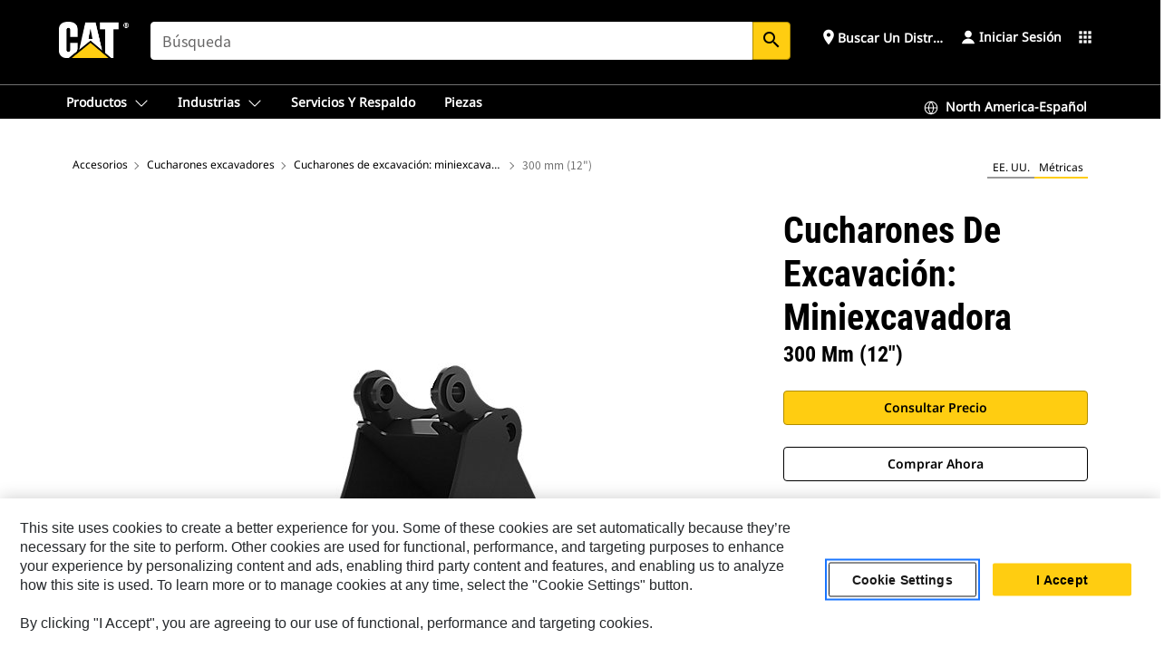

--- FILE ---
content_type: text/html; charset=UTF-8
request_url: https://www.cat.com/es_US/products/new/attachments/buckets-excavator/digging-buckets-mini-excavator/18081085.html
body_size: 53278
content:



<!DOCTYPE HTML>
<html lang="es" xml:lang="es">
    <head>
    <meta charset="UTF-8"/>
    <meta name="template" content="deg---product-landing-editable"/>
    

    
    
<link rel="stylesheet" href="/etc.clientlibs/deg/clientlibs/clientlib-dependencies.min.5d18fc177c2b9da2d8bc26f6a27fdd3a.css" type="text/css">
<script src="/etc.clientlibs/deg/clientlibs/clientlib-dependencies.min.6249019addfe4c69a17019bd0e4915e1.js"></script>





    
<link rel="stylesheet" href="/etc.clientlibs/deg/clientlibs/clientlib-base.min.051bf69451b68541ba2d2fa9b2d2e619.css" type="text/css">








    
    
    

    

    
    
    

    

<!-- START Custom code-->


<!-- OneTrust Cookies Consent Notice start -->
<script id="otDomainScript" src="https://cdn.cookielaw.org/scripttemplates/otSDKStub.js" type="text/javascript" charset="UTF-8" data-domain-script="6b32398a-3e80-4329-b54b-c689861a9fe9"></script>
<script type="text/javascript">function OptanonWrapper() { }</script>
<!-- OneTrust Cookies Consent Notice end -->

<!-- OneTrust Cookies Check Start -->
<script>
	var otDomainScript = document.getElementById("otDomainScript").getAttribute("data-domain-script");

	if (otDomainScript.includes("-test")) {
		document.cookie = "OptanonConsent=;domain=.cat.com;path=/;expires=Thu, 01 Jan 1970 00:00:00 GMT";
		document.cookie = "OptanonAlertBoxClosed=;domain=.cat.com;path=/;expires=Thu, 01 Jan 1970 00:00:00 GMT";
		document.cookie = "OptanonConsent=;domain=.caterpillar.com;path=/;expires=Thu, 01 Jan 1970 00:00:00 GMT";
		document.cookie = "OptanonAlertBoxClosed=;domain=.caterpillar.com;path=/;expires=Thu, 01 Jan 1970 00:00:00 GMT";
		document.cookie = "OptanonConsent=;domain=.fgwilson.com;path=/;expires=Thu, 01 Jan 1970 00:00:00 GMT";
		document.cookie = "OptanonAlertBoxClosed=;domain=.fgwilson.com;path=/;expires=Thu, 01 Jan 1970 00:00:00 GMT";
		document.cookie = "OptanonConsent=;domain=.mak-catmarine.com;path=/;expires=Thu, 01 Jan 1970 00:00:00 GMT";
		document.cookie = "OptanonAlertBoxClosed=;domain=.mak-catmarine.com;path=/;expires=Thu, 01 Jan 1970 00:00:00 GMT";
		document.cookie = "OptanonConsent=;domain=.perkins.com;path=/;expires=Thu, 01 Jan 1970 00:00:00 GMT";
		document.cookie = "OptanonAlertBoxClosed=;domain=.perkins.com;path=/;expires=Thu, 01 Jan 1970 00:00:00 GMT";
		document.cookie = "OptanonConsent=;domain=.progressrail.com;path=/;expires=Thu, 01 Jan 1970 00:00:00 GMT";
		document.cookie = "OptanonAlertBoxClosed=;domain=.progressrail.com;path=/;expires=Thu, 01 Jan 1970 00:00:00 GMT";
		document.cookie = "OptanonConsent=;domain=.solarturbines.com;path=/;expires=Thu, 01 Jan 1970 00:00:00 GMT";
		document.cookie = "OptanonAlertBoxClosed=;domain=.solarturbines.com;path=/;expires=Thu, 01 Jan 1970 00:00:00 GMT";
		document.cookie = "OptanonConsent=;domain=.spmoilandgas.com;path=/;expires=Thu, 01 Jan 1970 00:00:00 GMT";
		document.cookie = "OptanonAlertBoxClosed=;domain=.spmoilandgas.com;path=/;expires=Thu, 01 Jan 1970 00:00:00 GMT";
		document.cookie = "OptanonConsent=;domain=.tangentenergy.com;path=/;expires=Thu, 01 Jan 1970 00:00:00 GMT";
		document.cookie = "OptanonAlertBoxClosed=;domain=.tangentenergy.com;path=/;expires=Thu, 01 Jan 1970 00:00:00 GMT";
		document.cookie = "OptanonConsent=;domain=.pecktech.com;path=/;expires=Thu, 01 Jan 1970 00:00:00 GMT";
		document.cookie = "OptanonAlertBoxClosed=;domain=.pecktech.com;path=/;expires=Thu, 01 Jan 1970 00:00:00 GMT";
		document.cookie = "OptanonConsent=;domain=.anchorcoupling.com;path=/;expires=Thu, 01 Jan 1970 00:00:00 GMT";
		document.cookie = "OptanonAlertBoxClosed=;domain=.anchorcoupling.com;path=/;expires=Thu, 01 Jan 1970 00:00:00 GMT";
		document.cookie = "OptanonConsent=;domain=.anchorfluidsystems.com;path=/;expires=Thu, 01 Jan 1970 00:00:00 GMT";
		document.cookie = "OptanonAlertBoxClosed=;domain=.anchorfluidsystems.com;path=/;expires=Thu, 01 Jan 1970 00:00:00 GMT";
		document.cookie = "OptanonConsent=;domain=.catrentalstore.com;path=/;expires=Thu, 01 Jan 1970 00:00:00 GMT";
		document.cookie = "OptanonAlertBoxClosed=;domain=.catrentalstore.com;path=/;expires=Thu, 01 Jan 1970 00:00:00 GMT";
		document.cookie = "OptanonConsent=;domain=.catdealer.com;path=/;expires=Thu, 01 Jan 1970 00:00:00 GMT";
		document.cookie = "OptanonAlertBoxClosed=;domain=.catdealer.com;path=/;expires=Thu, 01 Jan 1970 00:00:00 GMT";
	}
</script>
<!-- OneTrust Cookies Check End -->


<!-- ue2laempublishbserverp01 -->



		
<meta name="site_category" content="Productos"/>
<meta http-equiv="X-UA-Compatible" content="IE=edge,chrome=1"/>

<script>
	var currentPage = "/content/catdotcom/es_US/products/new/attachments/buckets-excavator/digging-buckets-mini-excavator/18081085",isPerkins = 'false', isCatdotcom = 'false';
    window._cat_drl_loc_sev_url = "";
    window._cat_drl_loc_search_dist = "";
    window._cat_drl_loc_max_results = "";
	window._addPath_vanity = "";
	window.defaultUnitType = "metric";
		window._cat_drl_loc_app_id = "";
    window._cat_drl_loc_app_url = "";
    window._bing_key= "As3LWGxakhWXqIL6M3BBWFqEZn9J2XDgt9H9oCm1qcTxWnRV2wp_cityZM0UuOOf";	
    window._helios_dls_url = "api.cat.com";
    if(currentPage.indexOf("/content/wwwperkins") === 0){
    	isPerkins='true';
    }
	if (currentPage.indexOf("/content/catdotcom") === 0) {
    	isCatdotcom = 'true';
	} 
    var currentLocaleString = "es_US";
	Granite.I18n.setLocale(currentLocaleString);
</script>

<script>
    // Added method to fetch the cookie value (needed for Datalayer push on page load)
    function getCookieVal(name){
        var arr = null,
            reg = new RegExp('(^| )' + name + '=([^;]+)');
        if(arr = document.cookie.match(reg)){
            return unescape(arr[2]);
        } else {
            return null;
        }
    }

    var catRecId = '',
        loginId = '',
        userGAInfo = '';

	var dataLayer = window.dataLayer || [],
	  siteID = 'catDotCom' == "" ? null : 'catDotCom',
	  templateID = 'deg---product-landing-editable' == "" ? null : 'deg---product-landing-editable',
	  templateBase = 'deg' == "" ? null : 'deg',
	  adiBu = 'BCP' == "" ? null : 'BCP',
	  adiApp = '' == "" ? null : '',
	  adiInd = '' == "" ? null : '',
	  adiAud = '' == "" ? null : '',
	  adiAudgoal = '' == "" ? null : '',
	  adiPripgkpi = '' == "" ? null : '',
	  adiSecpgkpi = '' == "" ? null : '',
	  dealerCode = '' == "" ? null : '',
	  dealerName = '' == "" ? null : '',
	  lastPublishedDate = '2025-12-04T01:43:41.944-06:00' == "" ? null : '2025-12-04T01:43:41.944-06:00',
	  b2cDataLayerFlag = true,
	  campaignFlag = false;

	var favDealer = JSON.parse(localStorage.getItem("favorite_dealer"));
	var dealerId = null,
		dealerCode = null,
		dealerName = null,
		dealerLocationName = null;
	if(favDealer) {
		dealerId = favDealer.dealerId;
		dealerCode = favDealer.ecommerceDealerCode;
		dealerName = favDealer.dealerName;
		dealerLocationName = favDealer.dealerLocationName;
	}

	// Get the RecId, loginId and GAInfo from the cookie

		loginId = null != getCookieVal('CWSID') ? getCookieVal('CWSID') : '';
		catRecId = null != getCookieVal('RECID') ? getCookieVal('RECID') : '';

        dataLayer.push({
            'catRecId': catRecId,
            'loginId': loginId
        });

		includeGAInfoDatalayerValues();

	function includeGAInfoDatalayerValues(){
			if((typeof isPingAccessEnabledFlag !== 'undefined' && isPingAccessEnabledFlag) ||
			   (typeof isGAInfoEnabledFlag !== 'undefined' && isGAInfoEnabledFlag)) {

				userGAInfo = null != getCookieVal('GAInfo') ? JSON.parse(getCookieVal('GAInfo')) : '';

					dataLayer.push({
                        'affClass': userGAInfo.affClass,
                        'affCode': userGAInfo.affCode,
                        'affiliationOrgCode': userGAInfo.affiliationOrgCode,
                        'hem': userGAInfo.hem,
                    })
			}
	}
        var serial_code_url = new URL(window.location.href);
        var serial_code = serial_code_url.searchParams.get("serial_number");

        var isPdp = true;
		var isPcp = false;
		var isPfp = false;
		var isPsfp = false;

		if(isPfp || isPsfp){
        		adiBu = '';
			    adiBu = (!adiBu || adiBu === "null") ? null : adiBu;
                 } 

		var adiContTypeValue = null;

		if(isPdp || isPcp || isPfp || isPsfp){
			adiContTypeValue = "awareness | engagement | consideration | lead gen";
		} else {
			adiContTypeValue = '' == "" ? null : '';
		}

	dataLayer.push({
		'zipCode': sessionStorage.getItem('bcpZip'),
		'siteID': siteID,
        'dealerId' : dealerId,
        'dealerCode' : dealerCode,
        'dealerName' : dealerName,
        'dealerLocationName' : dealerLocationName,
		'templateID': templateID,
		'templateBase': templateBase,
		'adiBu'	: adiBu,
		'adiApp' : adiApp,
		'adiContType' : adiContTypeValue,
		'adiInd' : adiInd,
		'adiAud' : adiAud,
        'adiAudgoal' : adiAudgoal,
        'adiPripgkpi' : adiPripgkpi,
        'adiSecpgkpi' : adiSecpgkpi,
        'storeID' : dealerCode,
		'storeCode' : dealerCode,
		'storeName' : dealerName,
		'lastPubDate' : lastPublishedDate,
		'campaignFlag' : campaignFlag,
                'serialNumber' : serial_code
      	});
	if(b2cDataLayerFlag){
	    if(getCookieVal('li_aemgainfo')){
	        var aemgainfo = JSON.parse(getCookieVal('li_aemgainfo'));
	        var dataLayer = window.dataLayer || [];
	        dataLayer.push({
	            'event':'b2cloaded',
	            'companyID' : aemgainfo.companyID,
	            'hem' : aemgainfo.hem,
	            'loginID' : aemgainfo.loginID,
	            'catRecId' : aemgainfo.catRecId,
	            'affClass' : aemgainfo.affClass,
	            'affCode' : aemgainfo.affCode,
	            'b2cdealerCode' : aemgainfo.b2cdealerCode,
	            'topLvlOrgCode' : aemgainfo.topLvlOrgCode,
	            'b2cObjectID' : aemgainfo.b2cObjectID,
	            'b2cUserType' : aemgainfo.b2cUserType
	        })
	    }
	    else{
	    	document.cookie = 'li_aemgainfo = {"companyID":"","hem":"","loginID":"","catRecId":"","affClass":"","affCode":"","b2cdealerCode":"","topLvlOrgCode":"","b2cObjectID":"","b2cUserType":""}'+ '; path=/; Secure; SameSite=Lax';
	        var dataLayer = window.dataLayer || [];
	        dataLayer.push({
	            'event':'b2cloaded',
	            'companyID' : "",
	            'hem' : "",
	            'loginID' : "",
	            'catRecId' : "",
	            'affClass' : "",
	            'affCode' : "",
	            'b2cdealerCode' : "",
	            'topLvlOrgCode' : "",
	            'b2cObjectID' : "",
	            'b2cUserType' : ""
	        })
	    }
		
	}

</script>

<!-- Google Tag Manager -->
<script>(function(w,d,s,l,i){w[l]=w[l]||[];w[l].push({'gtm.start':
new Date().getTime(),event:'gtm.js'});var f=d.getElementsByTagName(s)[0],
j=d.createElement(s),dl=l!='dataLayer'?'&l='+l:'';j.async=true;j.src=
'//www.googletagmanager.com/gtm.js?id='+i+dl;f.parentNode.insertBefore(j,f);
})(window,document,'script','dataLayer','GTM-5JB4X4');</script>
<!-- End Google Tag Manager -->

<meta name="viewport" content="width=device-width, initial-scale=1.0"/>
<meta name="keywords" content="300 mm (12 in), 40 L (1.4 ft3), Pin On, Bolt-On Teeth, new"/>
<meta name="twitter:card" content="summary_large_image"/>




<!-- Open Group tagging : Social network (OpenGraph) metatag values -->



<meta property="og:site_name" content="https://www.cat.com/es_US/products/new/attachments/buckets-excavator/digging-buckets-mini-excavator/18081085.html"/>



<!-- Page Tag list -->

	
		<meta name="product_line" content="Productos^Accesorios^Cucharones excavadores^Cucharones de excavación  miniexcavadora^300 mm (12&quot;)"/>
    
		<meta name="acquisition_type" content="acquisition_type^new"/>
    

<!-- Blog Tag list -->

	
		<meta name="b_tags_product_line" content="Productos^Accesorios^Cucharones excavadores^Cucharones de excavación  miniexcavadora^300 mm (12&quot;)"/>
    
		<meta name="b_tags_acquisition_type" content="acquisition_type^new"/>
    

<!-- Blog Tag list End -->

<!-- Published Date to metatag for blogCards -->



	<link rel="shortcut icon" type="image/vnd.microsoft.icon" href='/content/dam/favicons/Favicon.png'/>



	<link rel="apple-touch-icon-precomposed" sizes="57x57" href='/content/dam/favicons/catdotcomFavicon.png/_jcr_content/renditions/cq5dam.thumbnail.57.57.png'/>
	<link rel="apple-touch-icon-precomposed" sizes="72x72" href='/content/dam/favicons/catdotcomFavicon.png/_jcr_content/renditions/cq5dam.thumbnail.72.72.png'/>
	<link rel="apple-touch-icon-precomposed" sizes="114x114" href='/content/dam/favicons/catdotcomFavicon.png/_jcr_content/renditions/cq5dam.thumbnail.114.114.png'/>
	<link rel="apple-touch-icon-precomposed" sizes="144x144" href='/content/dam/favicons/catdotcomFavicon.png/_jcr_content/renditions/cq5dam.thumbnail.144.144.png'/>


<meta name="description" content="Estos cucharones son ideales para excavar en suelo blando o moderado."/>




    
    

    
    
    
    



<title>300 mm (12") Cucharones de excavación: miniexcavadora | Cat | Caterpillar</title>
<link rel="canonical" href='https://www.cat.com/es_US/products/new/attachments/buckets-excavator/digging-buckets-mini-excavator/18081085.html'/>
<!-- Global Editable Whitelabel CSS-->
<link rel="stylesheet" href="/content/catdotcom/es_US/_jcr_content.editable-whitelabel-v2.css"/>
</head>
    <body class="page basicpage auth" data-offset="84">
        
        
            

<!-- Google Tag Manager (noscript) -->
<noscript><iframe src="//www.googletagmanager.com/ns.html?id=GTM-5JB4X4" height="0" width="0" style="display:none;visibility:hidden"></iframe></noscript>
<!-- End Google Tag Manager (noscript) -->
            



            


<div class="root responsivegrid">


<div class="aem-Grid aem-Grid--12 aem-Grid--default--12 ">
    
    <div class="inheritedExperienceFragment experiencefragment aem-GridColumn aem-GridColumn--default--12">

    
    

    



<div class="xf-content-height">
    


<div class="aem-Grid aem-Grid--12 aem-Grid--default--12 ">
    
    <div class="cookie aem-GridColumn aem-GridColumn--default--12">








    
    
<link rel="stylesheet" href="/etc.clientlibs/deg/components/content/general/cookie/v3/cookie/clientlibs/site.min.52a649af8eb7e6a89c8e5056137c5aa5.css" type="text/css">



    
    
<script src="/etc.clientlibs/deg/components/content/general/cookie/v3/cookie/clientlibs/site.min.d6bb5a271a50721dc8913a051877eb51.js"></script>





<div class="ot-cookie-banner" style="display:none;">
    
        <input type="hidden" id="locale-page-publish" value="es_US"/>
    

    
</div></div>
<div class="header aem-GridColumn aem-GridColumn--default--12">
<!-- HTML  -->


<div class="skip-to-content">
  <a class="skip-to-content-link" href="#mainContent">Skip to main content</a>
</div>

<div class="skip-search-crawl d-print-none">
  <header class="mega--nav tfn header auth-track">
    
    
    
    
    
    
    
    
    
    <input type="hidden" id="exp-fragment-resource" data-azure-path="/content/catdotcom/es_US/products/new/attachments/buckets-excavator/digging-buckets-mini-excavator/18081085"/>
    <div style="display: none;" id="isDealer"></div>
    <div style="display: none;" id="dealerPage" data-dealerPage="/content/catdotcom/es_US/support/dealer-locator.html"></div>

    <div class="container container--mega-nav">
      <div class="row">
        <input hidden id="showSearch" value="true"/>
        <input hidden id="showAdvanceSearch" value="false"/>
        <div class="col header-container">
          
          



<a href="#" onclick="" class="menu-toggle" data-open-label="menu" data-close-label="close" aria-label="Menu" style="display: none;"><span></span></a>
<a href="/es_US.html" class="logo">
	<picture>
              <source media="(min-width: 1023px)" srcset="https://s7d2.scene7.com/is/image/Caterpillar/CM20160629-33279-63115?fmt= png-alpha"/>
              <img src="https://s7d2.scene7.com/is/image/Caterpillar/CM20160629-33279-63115?fmt=%20png-alpha" alt="Cat Logo"/>
              <img class="logo--print" src="https://s7d2.scene7.com/is/image/Caterpillar/CM20160629-33279-63115?fmt=%20png-alpha" alt="Cat Logo"/>
	</picture>
</a>


    


          
            
            
            
              <div class="search-wrap open header-middle">
                


	
	
    
<link rel="stylesheet" href="/etc.clientlibs/deg/components/structure/search/v2/search/clientlibs/site.min.7ea43d628062d274409239af092e2700.css" type="text/css">
<link rel="stylesheet" href="/etc.clientlibs/deg/components/structure/search/v1/search/clientlibs/site.min.7ea43d628062d274409239af092e2700.css" type="text/css">



	
	<form action="/es_US/search/search-results.html" class="search-inner search siteSearchForm" id="search" name="search" method="GET">
		<!-- <i class="material-icons" id="siteSearchForm_search_icon">search</i> -->
		<label for="searchInput" class="sr-only">Search</label>
		
		
			<input type="search" class="input-large search-input" id="searchInput" name="search" placeholder="Búsqueda" autocomplete="off" onkeyup="newCatdotcomSearchAutoSuggestHeader(this, 'search');"/>
		
		

		<input type="hidden" name="pagePath" id="pagePath" value="/content/catdotcom/es_US/products/new/attachments/buckets-excavator/digging-buckets-mini-excavator/18081085"/>
		<input type="hidden" id="newSearchEnabled" value="true"/>

		
		<button type="submit" class="button button-primary button-sm global-search-btn" aria-label="Búsqueda"><i class="material-icons" id="siteSearchForm_search_icon">search</i></button>
		<!-- <a href="#" onclick="" class="search-close">&#215;</a> -->
		<div id="searchsearchInputSuggBox" class="suggestionBox col-7 col-lg-10 col-md-8 col-sm-6 col-xs-6" style="display:none">
			
				<div class="suggestionBoxSearchHeader" style="display:none">
					<div class="suggestionBoxHeading">PALABRAS CLAVE SUGERIDAS</div>
					<div id="SuggKeywordsHeader">
					</div>
				</div>
				<div class="suggestionBoxSearchHeader" style="display:none">
					<div class="suggestionBoxHeading">PRODUCTOS SUGERIDOS</div>
					<div id="SuggProductsHeader">
					</div>
				</div>
				<div class="suggestionBoxSearchHeader" style="display:none">
					<div class="suggestionBoxHeading">CONTENIDO SUGERIDO</div>
					<div id="SuggCategoriesHeader">
					</div>
				</div>
			
			<!-- end existing aem autosuggest -->
		</div>
	</form>


    

              </div>
            
          
          <ul class="utility--links">
            
              <!-- <sly data-sly-test="true"> -->
                <!-- <a href="#" target="_blank" onclick=""
                  role="button" class="search-toggle search auth-track "
                  aria-label="Búsqueda" id="utility_links_search">
                  <i class="material-icons" id="utility_links_search_icon" aria-hidden="true">search</i><span
                    class="utility_search">Search</span> -->

                <!-- </a> -->

                <!-- <div class="search-wrap open"> -->
                  <!-- <sly data-sly-resource="search" /> -->
                <!-- </div> -->
              <!-- </sly> -->
            </li>
            
            
              <a class="logged-in-mobile-icon my-account-loggedin-mobile myaccount-welcome" href="#" role="button" data-account-drawer="mega-accountlinks" aria-label="account" style="display: none;" data-toggle="modal" data-target="#my-account__modal--logged-in-mob">
                <i class="material-icons person" aria-hidden="true">person</i><i class="material-icons clear" style="display: none;" aria-hidden="true">clear</i>
              </a>
              <a class="logged-in-mobile-icon my-account-default my-account-default-mobile" href="#" role="button" data-account-drawer="mega-accountlinks-default" data-toggle="modal" data-target="#my-account__modal--default-mob">
                <i class="material-icons person" aria-hidden="true">person</i><i class="material-icons clear" style="display: none;" aria-hidden="true">clear</i>
              </a>
            

            
            
              
                <li class="utility--links__find-dealer findDealer auth-track">
                  <!-- link before dealer chosen -->
                   <a href="#" role="button" class="show-label" data-toggle="modal" data-target="#launch-this-modal-window12" id="utility_links_findDealer_place" style="">
                      <i class="material-icons" id="utility_links_findDealer_place_icon" aria-hidden="true">place</i><span>
                        Buscar un distribuidor
                        
                      </span>
                    </a> 
                   <!-- link after dealer chosen -->
                  <div class="drop--menu">
                    <a href="#" role="button" class="dropdown-button show-label dealer-info__show-abel" id="utility_links_dropdown_btn_place" style=""></a>
                    <ul class="menu--content" role="dialog" aria-modal="true" aria-labelledby="directionDialogTitle">
                      <li><a href="#" role="button" class="close">&#215;</a></li>
                      <li class="dealer--info">
                        <p id="directionDialogTitle" class="title" aria-level="3" role="heading" data-dealer-code=""></p>
                        <button type="button" aria-hidden="false" class="close" data-dismiss="modal" aria-label="Close">
                          <span aria-hidden="true">&times;</span>
                        </button> <!-- <p class="time">Open Till 5PM</p> -->
                        <hr aria-hidden="true"/>
                        <p class="dealer-address"></p> <a role="button" href="" class="cat-follow fav-dealer-direction" onclick="getFavDealerDirection(event,this);">Instrucciones</a> <a role="button" class="cat-follow fav-dealer-info-follow" href="#" data-toggle="modal" data-target="#launch-this-modal-window12">Detalles del distribuidor</a>
                        <hr/> <a class="button button-tertiary find-dealer-follow" role="button" href="#" data-toggle="modal" data-target="#launch-this-modal-window12">Buscar otro distribuidor</a>
                      </li>
                    </ul>
                  </div>
                </li>
              
            

            


            
            

    
    

    <!-- My Account - Default -->
    

    <!-- Default - Desktop view -->
    
        <li class="utility--links__dropdown my-account-default my-account-default-desktop utility--links__account" data-b2c-version="true">
            <div class="drop--menu">
                <a href="#" class="newAccount" role="button" data-toggle="modal" data-target="#my-account__modal-default" aria-label="Iniciar sesión">
                    <div class="account-header-section">
                        <svg class="my-account-icon" xmlns="http://www.w3.org/2000/svg" width="16" height="16" viewBox="0 0 16 16" fill="none">
                            <path d="M8.00008 0.736694C5.85629 0.736694 4.11841 2.47458 4.11841 4.61836C4.11841 6.76215 5.85629 8.50003 8.00008 8.50003C10.1439 8.50003 11.8817 6.76215 11.8817 4.61836C11.8817 2.47458 10.1439 0.736694 8.00008 0.736694Z" fill="currentColor"/>
                            <path d="M7.99995 9.57263C6.46353 9.57263 4.9668 10.0605 3.72555 10.966C2.48429 11.8715 1.56264 13.1477 1.09347 14.6107C1.04469 14.7628 1.07151 14.9291 1.16564 15.0581C1.25976 15.1871 1.40987 15.2634 1.56958 15.2634H14.4303C14.59 15.2634 14.7401 15.1871 14.8343 15.0581C14.9284 14.9291 14.9552 14.7628 14.9064 14.6107C14.4373 13.1477 13.5156 11.8715 12.2744 10.966C11.0331 10.0605 9.53637 9.57263 7.99995 9.57263Z" fill="currentColor"/>
                        </svg>
                        <span class="account-name"><div>Iniciar sesión</div></span>
                    </div>
                </a>
                <!-- Default Modal - Desktop view -->
                <div class="modal fade auth small full-inner my-account__modal" id="my-account__modal-default" tabindex="-1" role="dialog" aria-labelledby="my-account Modal" aria-hidden="true">
                    <div class="modal-dialog my-account__content">
                        <div class="modal-content">
                            <div class="modal-header my-account__header">
                                <span class="modal-title my-account__title" id="my-account">Cuenta</span>
                                <button type="button" class="close my-account__close-btn" data-dismiss="modal" aria-label="Close">
				 <span class="my-account__closeIcon"><svg xmlns="http://www.w3.org/2000/svg" width="32" height="32" viewBox="0 0 32 32" fill="none">
								<path d="M21.185 11.5317C21.3829 11.3338 21.3829 11.013 21.185 10.8151C20.9872 10.6173 20.6664 10.6173 20.4685 10.8151L16.0001 15.2836L11.5317 10.8151C11.3338 10.6173 11.013 10.6173 10.8151 10.8151C10.6173 11.013 10.6173 11.3338 10.8151 11.5317L15.2836 16.0001L10.8151 20.4685C10.6173 20.6664 10.6173 20.9872 10.8151 21.185C11.013 21.3829 11.3338 21.3829 11.5317 21.185L16.0001 16.7166L20.4685 21.185C20.6664 21.3829 20.9872 21.3829 21.185 21.185C21.3829 20.9872 21.3829 20.6664 21.185 20.4685L16.7166 16.0001L21.185 11.5317Z" fill="#3F3F3F"/>
							 </svg></span>
                                </button>
                            </div>
                            <div class="modal-body my-account__body">
                                <div class="my-account-buttons">
                                    <a href="/es_US/account/login.html" class="button button-primary header-buttons" role="button" aria-label="Sign In to your account">
                                        Iniciar sesión
                                    </a>
                                    <a href="/es_US/account/register.html" class="button button-secondary header-buttons" role="button" aria-label="Create account">
                                         Crear cuenta
                                    </a>
                                </div>
                                <div class="my-account-section">
                                    <p><b>Una cuenta. Todo Cat.</b></p>
<p>Si ya tiene una cuenta existente de otra aplicación de Cat, puede usar la misma cuenta para iniciar sesión aquí.</p>

                                </div>
                                <hr class='links-separator'/>
                                <div class="my-account__external-links-section">
                                    <div class="my-account-external-links__item">
                                        <a class="my-account-external-links__link" href="https://vl.cat.com/visionlink?ui_locales=en-US" target="_blank" rel="noopener noreferrer">
                                            <span>My Fleet | VisionLink </span>
                                            <span>
                                    <svg width="16" height="16" viewBox="0 0 16 16" fill="none" xmlns="http://www.w3.org/2000/svg">
                                        <path d="M1.89488 1.89488C1.99625 1.79352 2.13373 1.73657 2.27709 1.73657H6.95939C7.23554 1.73657 7.45939 1.51271 7.45939 1.23657C7.45939 0.96043 7.23554 0.736572 6.95939 0.736572H2.27709C1.86852 0.736572 1.47668 0.898876 1.18778 1.18778C0.898876 1.47668 0.736572 1.86852 0.736572 2.27709V13.7227C0.736572 14.1313 0.898876 14.5231 1.18778 14.812C1.47668 15.1009 1.86851 15.2632 2.27709 15.2632H13.7227C14.1313 15.2632 14.5231 15.1009 14.812 14.812C15.1009 14.5231 15.2632 14.1313 15.2632 13.7227V9.04042C15.2632 8.76428 15.0394 8.54042 14.7632 8.54042C14.4871 8.54042 14.2632 8.76428 14.2632 9.04042V13.7227C14.2632 13.8661 14.2063 14.0036 14.1049 14.1049C14.0036 14.2063 13.8661 14.2632 13.7227 14.2632H2.27709C2.13373 14.2632 1.99625 14.2063 1.89488 14.1049C1.79352 14.0036 1.73657 13.8661 1.73657 13.7227V2.27709C1.73657 2.13373 1.79352 1.99625 1.89488 1.89488Z" fill="#666565"></path>
                                        <path d="M15.158 0.929187C15.1336 0.897874 15.1055 0.869544 15.0744 0.844842C14.989 0.777061 14.8811 0.736572 14.7636 0.736572H11.1218C10.8457 0.736572 10.6218 0.96043 10.6218 1.23657C10.6218 1.51271 10.8457 1.73657 11.1218 1.73657H13.5565L7.64669 7.64635C7.45143 7.84162 7.45143 8.1582 7.64669 8.35346C7.84195 8.54872 8.15854 8.54872 8.3538 8.35346L14.2636 2.44364V4.87837C14.2636 5.15451 14.4875 5.37837 14.7636 5.37837C15.0398 5.37837 15.2636 5.15451 15.2636 4.87837V1.23657C15.2636 1.15043 15.2418 1.06938 15.2035 0.998621C15.2007 0.993547 15.1979 0.98851 15.195 0.983513C15.1864 0.968959 15.1771 0.954746 15.1669 0.940935C15.164 0.936986 15.161 0.933069 15.158 0.929187Z" fill="#666565"></path>
                                    </svg>
                                    </span>
                                        </a>
                                    </div>
                                
                                    <div class="my-account-external-links__item">
                                        <a class="my-account-external-links__link" href="https://mycatfinancial.com/GC_Login" target="_blank" rel="noopener noreferrer">
                                            <span>MyCatFinancial</span>
                                            <span>
                                    <svg width="16" height="16" viewBox="0 0 16 16" fill="none" xmlns="http://www.w3.org/2000/svg">
                                        <path d="M1.89488 1.89488C1.99625 1.79352 2.13373 1.73657 2.27709 1.73657H6.95939C7.23554 1.73657 7.45939 1.51271 7.45939 1.23657C7.45939 0.96043 7.23554 0.736572 6.95939 0.736572H2.27709C1.86852 0.736572 1.47668 0.898876 1.18778 1.18778C0.898876 1.47668 0.736572 1.86852 0.736572 2.27709V13.7227C0.736572 14.1313 0.898876 14.5231 1.18778 14.812C1.47668 15.1009 1.86851 15.2632 2.27709 15.2632H13.7227C14.1313 15.2632 14.5231 15.1009 14.812 14.812C15.1009 14.5231 15.2632 14.1313 15.2632 13.7227V9.04042C15.2632 8.76428 15.0394 8.54042 14.7632 8.54042C14.4871 8.54042 14.2632 8.76428 14.2632 9.04042V13.7227C14.2632 13.8661 14.2063 14.0036 14.1049 14.1049C14.0036 14.2063 13.8661 14.2632 13.7227 14.2632H2.27709C2.13373 14.2632 1.99625 14.2063 1.89488 14.1049C1.79352 14.0036 1.73657 13.8661 1.73657 13.7227V2.27709C1.73657 2.13373 1.79352 1.99625 1.89488 1.89488Z" fill="#666565"></path>
                                        <path d="M15.158 0.929187C15.1336 0.897874 15.1055 0.869544 15.0744 0.844842C14.989 0.777061 14.8811 0.736572 14.7636 0.736572H11.1218C10.8457 0.736572 10.6218 0.96043 10.6218 1.23657C10.6218 1.51271 10.8457 1.73657 11.1218 1.73657H13.5565L7.64669 7.64635C7.45143 7.84162 7.45143 8.1582 7.64669 8.35346C7.84195 8.54872 8.15854 8.54872 8.3538 8.35346L14.2636 2.44364V4.87837C14.2636 5.15451 14.4875 5.37837 14.7636 5.37837C15.0398 5.37837 15.2636 5.15451 15.2636 4.87837V1.23657C15.2636 1.15043 15.2418 1.06938 15.2035 0.998621C15.2007 0.993547 15.1979 0.98851 15.195 0.983513C15.1864 0.968959 15.1771 0.954746 15.1669 0.940935C15.164 0.936986 15.161 0.933069 15.158 0.929187Z" fill="#666565"></path>
                                    </svg>
                                    </span>
                                        </a>
                                    </div>
                                </div>
                            </div>
                            <div class="modal-footer my-account__footer">
                                <div class="modal-footer__full-width-container">
                                    <button class="button button-tertiary" type="button" data-dismiss="modal" aria-label="Close">Close
                                    </button>
                                </div>
                            </div>
                        </div>
                    </div>
                </div>
            </div>
        </li>
    

    <!-- My Account - LoggedIn -->
    

    <!-- LoggedIn - Desktop view -->
    
        <li class="utility--links__dropdown my-account-loggedin utility--links__account" style="display: none;">
            <div class="drop--menu">
                <a href="#" class="newAccount" role="button" data-toggle="modal" data-target="#my-account__modal--logged-in">
                    <div class="account-header-section">
                        <svg class="my-account-icon" xmlns="http://www.w3.org/2000/svg" width="16" height="16" viewBox="0 0 16 16" fill="none">
                            <path d="M8.00008 0.736694C5.85629 0.736694 4.11841 2.47458 4.11841 4.61836C4.11841 6.76215 5.85629 8.50003 8.00008 8.50003C10.1439 8.50003 11.8817 6.76215 11.8817 4.61836C11.8817 2.47458 10.1439 0.736694 8.00008 0.736694Z" fill="currentColor"/>
                            <path d="M7.99995 9.57263C6.46353 9.57263 4.9668 10.0605 3.72555 10.966C2.48429 11.8715 1.56264 13.1477 1.09347 14.6107C1.04469 14.7628 1.07151 14.9291 1.16564 15.0581C1.25976 15.1871 1.40987 15.2634 1.56958 15.2634H14.4303C14.59 15.2634 14.7401 15.1871 14.8343 15.0581C14.9284 14.9291 14.9552 14.7628 14.9064 14.6107C14.4373 13.1477 13.5156 11.8715 12.2744 10.966C11.0331 10.0605 9.53637 9.57263 7.99995 9.57263Z" fill="currentColor"/>
                        </svg>
                        <span class="account-name myaccount-welcome"></span>
                    </div>
                </a>
                <!-- LoggedIn Modal - Desktop view -->
                <div class="modal fade auth small full-inner my-account__modal" id="my-account__modal--logged-in" tabindex="-1" role="dialog" aria-labelledby="my-account Modal" aria-hidden="true">
                    <div class="modal-dialog my-account__content">
                        <div class="modal-content">
                            <div class="modal-header my-account__header">
                                <span class="modal-title my-account__title" id="my-account"></span>
                                <button type="button" class="close my-account__close-btn" data-dismiss="modal" aria-label="Close">
                                    <svg xmlns="http://www.w3.org/2000/svg" width="32" height="32" viewBox="0 0 32 32" fill="none">
                                        <path d="M21.185 11.5317C21.3829 11.3338 21.3829 11.013 21.185 10.8151C20.9872 10.6173 20.6664 10.6173 20.4685 10.8151L16.0001 15.2836L11.5317 10.8151C11.3338 10.6173 11.013 10.6173 10.8151 10.8151C10.6173 11.013 10.6173 11.3338 10.8151 11.5317L15.2836 16.0001L10.8151 20.4685C10.6173 20.6664 10.6173 20.9872 10.8151 21.185C11.013 21.3829 11.3338 21.3829 11.5317 21.185L16.0001 16.7166L20.4685 21.185C20.6664 21.3829 20.9872 21.3829 21.185 21.185C21.3829 20.9872 21.3829 20.6664 21.185 20.4685L16.7166 16.0001L21.185 11.5317Z" fill="#3F3F3F"/>
                                    </svg>
                                </button>
                            </div>
                            <div class="modal-body my-account__body">
                                <div class="account-dashboard-section">
                                    <div class="account-dashboard-header-section tertiary-nav-links-container">
                                        <ul class="account-section-links tertiary-nav-links-list">
                                            <li>
                                                <a href="/es_US/account/myaccount.html" class="account-dashboard-section-links-li tertiary-nav-link">
                                                    Resumen
                                                </a>
                                            </li>
                                        </ul>
<ul class="account-section-links tertiary-nav-links-list">
                                            <li>
                                                <a href="/es_US/account/myaccount/account-information.html" class="account-dashboard-section-links-li tertiary-nav-link">
                                                    Información de la cuenta
                                                </a>
                                            </li>
                                        </ul>
<ul class="account-section-links tertiary-nav-links-list">
                                            <li>
                                                <a href="/es_US/account/myaccount/site-settings.html" class="account-dashboard-section-links-li tertiary-nav-link">
                                                    Configuración del sitio
                                                </a>
                                            </li>
                                        </ul>
<ul class="account-section-links tertiary-nav-links-list">
                                            <li>
                                                <a href="/es_US/account/myaccount/security.html" class="account-dashboard-section-links-li tertiary-nav-link">
                                                    Ajustes de seguridad
                                                </a>
                                            </li>
                                        </ul>

                                        <div class="my-account__signout">
                                            <a href="/es_US.html" class="account-signout">Cerrar sesión</a>
                                        </div>
                                    </div>
                                </div>
                                <hr class='links-separator'/>
                                <div class="my-account__owner-links-section">
                                    <div class="my-account-owner-links__item">
                                        <a class="my-account-owner-links__link" href="https://parts.cat.com/en/catcorp/OrderStatusInquiry" target="_blank">
                                            <span>Verificar estado del pedido</span>
                                            <span>
                                    <svg width="16" height="16" viewBox="0 0 16 16" fill="none" xmlns="http://www.w3.org/2000/svg">
                                        <path d="M1.89488 1.89488C1.99625 1.79352 2.13373 1.73657 2.27709 1.73657H6.95939C7.23554 1.73657 7.45939 1.51271 7.45939 1.23657C7.45939 0.96043 7.23554 0.736572 6.95939 0.736572H2.27709C1.86852 0.736572 1.47668 0.898876 1.18778 1.18778C0.898876 1.47668 0.736572 1.86852 0.736572 2.27709V13.7227C0.736572 14.1313 0.898876 14.5231 1.18778 14.812C1.47668 15.1009 1.86851 15.2632 2.27709 15.2632H13.7227C14.1313 15.2632 14.5231 15.1009 14.812 14.812C15.1009 14.5231 15.2632 14.1313 15.2632 13.7227V9.04042C15.2632 8.76428 15.0394 8.54042 14.7632 8.54042C14.4871 8.54042 14.2632 8.76428 14.2632 9.04042V13.7227C14.2632 13.8661 14.2063 14.0036 14.1049 14.1049C14.0036 14.2063 13.8661 14.2632 13.7227 14.2632H2.27709C2.13373 14.2632 1.99625 14.2063 1.89488 14.1049C1.79352 14.0036 1.73657 13.8661 1.73657 13.7227V2.27709C1.73657 2.13373 1.79352 1.99625 1.89488 1.89488Z" fill="#666565"></path>
                                        <path d="M15.158 0.929187C15.1336 0.897874 15.1055 0.869544 15.0744 0.844842C14.989 0.777061 14.8811 0.736572 14.7636 0.736572H11.1218C10.8457 0.736572 10.6218 0.96043 10.6218 1.23657C10.6218 1.51271 10.8457 1.73657 11.1218 1.73657H13.5565L7.64669 7.64635C7.45143 7.84162 7.45143 8.1582 7.64669 8.35346C7.84195 8.54872 8.15854 8.54872 8.3538 8.35346L14.2636 2.44364V4.87837C14.2636 5.15451 14.4875 5.37837 14.7636 5.37837C15.0398 5.37837 15.2636 5.15451 15.2636 4.87837V1.23657C15.2636 1.15043 15.2418 1.06938 15.2035 0.998621C15.2007 0.993547 15.1979 0.98851 15.195 0.983513C15.1864 0.968959 15.1771 0.954746 15.1669 0.940935C15.164 0.936986 15.161 0.933069 15.158 0.929187Z" fill="#666565"></path>
                                    </svg>
                                    </span>
                                        </a>
                                    </div>
                                
                                    <div class="my-account-owner-links__item">
                                        <a class="my-account-owner-links__link" href="https://mycatfinancial.com/GC_Login?" target="_blank">
                                            <span>Hacer un pago</span>
                                            <span>
                                    <svg width="16" height="16" viewBox="0 0 16 16" fill="none" xmlns="http://www.w3.org/2000/svg">
                                        <path d="M1.89488 1.89488C1.99625 1.79352 2.13373 1.73657 2.27709 1.73657H6.95939C7.23554 1.73657 7.45939 1.51271 7.45939 1.23657C7.45939 0.96043 7.23554 0.736572 6.95939 0.736572H2.27709C1.86852 0.736572 1.47668 0.898876 1.18778 1.18778C0.898876 1.47668 0.736572 1.86852 0.736572 2.27709V13.7227C0.736572 14.1313 0.898876 14.5231 1.18778 14.812C1.47668 15.1009 1.86851 15.2632 2.27709 15.2632H13.7227C14.1313 15.2632 14.5231 15.1009 14.812 14.812C15.1009 14.5231 15.2632 14.1313 15.2632 13.7227V9.04042C15.2632 8.76428 15.0394 8.54042 14.7632 8.54042C14.4871 8.54042 14.2632 8.76428 14.2632 9.04042V13.7227C14.2632 13.8661 14.2063 14.0036 14.1049 14.1049C14.0036 14.2063 13.8661 14.2632 13.7227 14.2632H2.27709C2.13373 14.2632 1.99625 14.2063 1.89488 14.1049C1.79352 14.0036 1.73657 13.8661 1.73657 13.7227V2.27709C1.73657 2.13373 1.79352 1.99625 1.89488 1.89488Z" fill="#666565"></path>
                                        <path d="M15.158 0.929187C15.1336 0.897874 15.1055 0.869544 15.0744 0.844842C14.989 0.777061 14.8811 0.736572 14.7636 0.736572H11.1218C10.8457 0.736572 10.6218 0.96043 10.6218 1.23657C10.6218 1.51271 10.8457 1.73657 11.1218 1.73657H13.5565L7.64669 7.64635C7.45143 7.84162 7.45143 8.1582 7.64669 8.35346C7.84195 8.54872 8.15854 8.54872 8.3538 8.35346L14.2636 2.44364V4.87837C14.2636 5.15451 14.4875 5.37837 14.7636 5.37837C15.0398 5.37837 15.2636 5.15451 15.2636 4.87837V1.23657C15.2636 1.15043 15.2418 1.06938 15.2035 0.998621C15.2007 0.993547 15.1979 0.98851 15.195 0.983513C15.1864 0.968959 15.1771 0.954746 15.1669 0.940935C15.164 0.936986 15.161 0.933069 15.158 0.929187Z" fill="#666565"></path>
                                    </svg>
                                    </span>
                                        </a>
                                    </div>
                                
                                    <div class="my-account-owner-links__item">
                                        <a class="my-account-owner-links__link" href="https://vl.cat.com/home" target="_blank">
                                            <span>Gestionar flota</span>
                                            <span>
                                    <svg width="16" height="16" viewBox="0 0 16 16" fill="none" xmlns="http://www.w3.org/2000/svg">
                                        <path d="M1.89488 1.89488C1.99625 1.79352 2.13373 1.73657 2.27709 1.73657H6.95939C7.23554 1.73657 7.45939 1.51271 7.45939 1.23657C7.45939 0.96043 7.23554 0.736572 6.95939 0.736572H2.27709C1.86852 0.736572 1.47668 0.898876 1.18778 1.18778C0.898876 1.47668 0.736572 1.86852 0.736572 2.27709V13.7227C0.736572 14.1313 0.898876 14.5231 1.18778 14.812C1.47668 15.1009 1.86851 15.2632 2.27709 15.2632H13.7227C14.1313 15.2632 14.5231 15.1009 14.812 14.812C15.1009 14.5231 15.2632 14.1313 15.2632 13.7227V9.04042C15.2632 8.76428 15.0394 8.54042 14.7632 8.54042C14.4871 8.54042 14.2632 8.76428 14.2632 9.04042V13.7227C14.2632 13.8661 14.2063 14.0036 14.1049 14.1049C14.0036 14.2063 13.8661 14.2632 13.7227 14.2632H2.27709C2.13373 14.2632 1.99625 14.2063 1.89488 14.1049C1.79352 14.0036 1.73657 13.8661 1.73657 13.7227V2.27709C1.73657 2.13373 1.79352 1.99625 1.89488 1.89488Z" fill="#666565"></path>
                                        <path d="M15.158 0.929187C15.1336 0.897874 15.1055 0.869544 15.0744 0.844842C14.989 0.777061 14.8811 0.736572 14.7636 0.736572H11.1218C10.8457 0.736572 10.6218 0.96043 10.6218 1.23657C10.6218 1.51271 10.8457 1.73657 11.1218 1.73657H13.5565L7.64669 7.64635C7.45143 7.84162 7.45143 8.1582 7.64669 8.35346C7.84195 8.54872 8.15854 8.54872 8.3538 8.35346L14.2636 2.44364V4.87837C14.2636 5.15451 14.4875 5.37837 14.7636 5.37837C15.0398 5.37837 15.2636 5.15451 15.2636 4.87837V1.23657C15.2636 1.15043 15.2418 1.06938 15.2035 0.998621C15.2007 0.993547 15.1979 0.98851 15.195 0.983513C15.1864 0.968959 15.1771 0.954746 15.1669 0.940935C15.164 0.936986 15.161 0.933069 15.158 0.929187Z" fill="#666565"></path>
                                    </svg>
                                    </span>
                                        </a>
                                    </div>
                                
                                    <div class="my-account-owner-links__item">
                                        <a class="my-account-owner-links__link" href="https://parts.cat.com/AjaxLogonForm?myAcctMain=1&route=MyEquipment" target="_blank">
                                            <span>Programar un servicio</span>
                                            <span>
                                    <svg width="16" height="16" viewBox="0 0 16 16" fill="none" xmlns="http://www.w3.org/2000/svg">
                                        <path d="M1.89488 1.89488C1.99625 1.79352 2.13373 1.73657 2.27709 1.73657H6.95939C7.23554 1.73657 7.45939 1.51271 7.45939 1.23657C7.45939 0.96043 7.23554 0.736572 6.95939 0.736572H2.27709C1.86852 0.736572 1.47668 0.898876 1.18778 1.18778C0.898876 1.47668 0.736572 1.86852 0.736572 2.27709V13.7227C0.736572 14.1313 0.898876 14.5231 1.18778 14.812C1.47668 15.1009 1.86851 15.2632 2.27709 15.2632H13.7227C14.1313 15.2632 14.5231 15.1009 14.812 14.812C15.1009 14.5231 15.2632 14.1313 15.2632 13.7227V9.04042C15.2632 8.76428 15.0394 8.54042 14.7632 8.54042C14.4871 8.54042 14.2632 8.76428 14.2632 9.04042V13.7227C14.2632 13.8661 14.2063 14.0036 14.1049 14.1049C14.0036 14.2063 13.8661 14.2632 13.7227 14.2632H2.27709C2.13373 14.2632 1.99625 14.2063 1.89488 14.1049C1.79352 14.0036 1.73657 13.8661 1.73657 13.7227V2.27709C1.73657 2.13373 1.79352 1.99625 1.89488 1.89488Z" fill="#666565"></path>
                                        <path d="M15.158 0.929187C15.1336 0.897874 15.1055 0.869544 15.0744 0.844842C14.989 0.777061 14.8811 0.736572 14.7636 0.736572H11.1218C10.8457 0.736572 10.6218 0.96043 10.6218 1.23657C10.6218 1.51271 10.8457 1.73657 11.1218 1.73657H13.5565L7.64669 7.64635C7.45143 7.84162 7.45143 8.1582 7.64669 8.35346C7.84195 8.54872 8.15854 8.54872 8.3538 8.35346L14.2636 2.44364V4.87837C14.2636 5.15451 14.4875 5.37837 14.7636 5.37837C15.0398 5.37837 15.2636 5.15451 15.2636 4.87837V1.23657C15.2636 1.15043 15.2418 1.06938 15.2035 0.998621C15.2007 0.993547 15.1979 0.98851 15.195 0.983513C15.1864 0.968959 15.1771 0.954746 15.1669 0.940935C15.164 0.936986 15.161 0.933069 15.158 0.929187Z" fill="#666565"></path>
                                    </svg>
                                    </span>
                                        </a>
                                    </div>
                                
                                    <div class="my-account-owner-links__item">
                                        <a class="my-account-owner-links__link" href="https://mycatfinancial.com/GC_Login?" target="_blank">
                                            <span>Ver recompensas Cat Vantage</span>
                                            <span>
                                    <svg width="16" height="16" viewBox="0 0 16 16" fill="none" xmlns="http://www.w3.org/2000/svg">
                                        <path d="M1.89488 1.89488C1.99625 1.79352 2.13373 1.73657 2.27709 1.73657H6.95939C7.23554 1.73657 7.45939 1.51271 7.45939 1.23657C7.45939 0.96043 7.23554 0.736572 6.95939 0.736572H2.27709C1.86852 0.736572 1.47668 0.898876 1.18778 1.18778C0.898876 1.47668 0.736572 1.86852 0.736572 2.27709V13.7227C0.736572 14.1313 0.898876 14.5231 1.18778 14.812C1.47668 15.1009 1.86851 15.2632 2.27709 15.2632H13.7227C14.1313 15.2632 14.5231 15.1009 14.812 14.812C15.1009 14.5231 15.2632 14.1313 15.2632 13.7227V9.04042C15.2632 8.76428 15.0394 8.54042 14.7632 8.54042C14.4871 8.54042 14.2632 8.76428 14.2632 9.04042V13.7227C14.2632 13.8661 14.2063 14.0036 14.1049 14.1049C14.0036 14.2063 13.8661 14.2632 13.7227 14.2632H2.27709C2.13373 14.2632 1.99625 14.2063 1.89488 14.1049C1.79352 14.0036 1.73657 13.8661 1.73657 13.7227V2.27709C1.73657 2.13373 1.79352 1.99625 1.89488 1.89488Z" fill="#666565"></path>
                                        <path d="M15.158 0.929187C15.1336 0.897874 15.1055 0.869544 15.0744 0.844842C14.989 0.777061 14.8811 0.736572 14.7636 0.736572H11.1218C10.8457 0.736572 10.6218 0.96043 10.6218 1.23657C10.6218 1.51271 10.8457 1.73657 11.1218 1.73657H13.5565L7.64669 7.64635C7.45143 7.84162 7.45143 8.1582 7.64669 8.35346C7.84195 8.54872 8.15854 8.54872 8.3538 8.35346L14.2636 2.44364V4.87837C14.2636 5.15451 14.4875 5.37837 14.7636 5.37837C15.0398 5.37837 15.2636 5.15451 15.2636 4.87837V1.23657C15.2636 1.15043 15.2418 1.06938 15.2035 0.998621C15.2007 0.993547 15.1979 0.98851 15.195 0.983513C15.1864 0.968959 15.1771 0.954746 15.1669 0.940935C15.164 0.936986 15.161 0.933069 15.158 0.929187Z" fill="#666565"></path>
                                    </svg>
                                    </span>
                                        </a>
                                    </div>
                                </div>
                            </div>
                            <div class="modal-footer my-account__footer">
                                <div class="modal-footer__full-width-container">
                                    <button class="button button-tertiary" type="button" data-dismiss="modal" aria-label="Close">Close
                                    </button>
                                </div>
                            </div>
                        </div>
                    </div>
                </div>
            </div>
        </li>
    

            
            
            
            



	<div class="tfn floating-system-notification">
		
		<!-- same example as above but showing a single component system message success -->
		<div class="container" id="floating-success-notification">
			<div class="system-notification-holder">
				<div class="notification-message success">
					<div class="icon-holder">
						<i class="material-icons" id="floating-success-material-icon" aria-hidden="true"></i>
					</div>
					<div class="content-holder">
						<a tabindex="0" onclick="" class="close" aria-label="close notification"><i class="material-icons">close</i></a>
						<p class="title" id="floating-success-message-title"></p>
						<p class="info" id="floating-success-message"></p>
						<div class="action-holder">
							<a href="" class="action action-close">OK</a>
						</div>
					</div>
				</div>
			</div>
		</div>
		
		
			<div class="tfn unit-metric-notification hide" id="b2cErrorNotif">
				<div class="container">
					<div class="unit-metric-notification-holder">
						<div class="notification-message error visible">
							<div class="icon-holder">
								<i class="material-icons" aria-hidden="true">warning</i>
							</div>
							<div class="content-holder">
								<a tabindex="0" onclick="" class="close" aria-label="close notification"><i class="material-icons">close</i></a>
								<p class="info"></p>
							</div>
						</div>
					</div>
				</div>
			</div>
		
	</div>


    




    
<script src="/etc.clientlibs/deg/components/structure/systemNotifications/v2/systemNotifications/clientlibs/site.min.22dcd70176acc76915ecea61df23ab0b.js"></script>



            
            
            

              

            
    
	
	
	
		<li class="utility--links__sites waffle waffle-desktop">
			<div class="drop-menu">
				<a href="#" role="button" class="dropdown-button" id="utility_links_sites_apps" aria-label="Cat Applications Menu" data-toggle="modal" data-target="#mega-waffle__modal">
					<i class="material-icons" id="utility_links_sites_apps_icon" aria-hidden="true">apps</i>
				</a>
			</div>
		</li>
	
	
	<div class="modal fade auth small waffle__modal" id="mega-waffle__modal" role="dialog" aria-modal="true" aria-labelledby="waffleModalTitle" style="display: none;" tabindex="-1">
		<div class="modal-dialog waffle__content" role="document">
			<div class="modal-content">
				<!-- Header -->
				<div class="modal-header waffle__header">
					<h2 class="modal-title" id="waffleModalTitle" tabindex="-1">Aplicaciones Cat</h2>
					<button type="button" class="close waffle__closebtn" data-dismiss="modal" aria-label="close">
                        <span class="waffle__closeIcon" aria-hidden="true">
                            <svg xmlns="http://www.w3.org/2000/svg" width="16" height="16" viewBox="0 0 16 16" fill="none">
                                <path d="M13.1848 3.53141C13.3826 3.33355 13.3826 3.01276 13.1848 2.8149C12.9869 2.61704 12.6661 2.61704 12.4683 2.8149L7.99984 7.28333L3.53141 2.8149C3.33355 2.61704 3.01276 2.61704 2.8149 2.8149C2.61704 3.01276 2.61704 3.33355 2.8149 3.53141L7.28333 7.99984L2.8149 12.4683C2.61704 12.6661 2.61704 12.9869 2.8149 13.1848C3.01276 13.3826 3.33355 13.3826 3.53141 13.1848L7.99984 8.71635L12.4683 13.1848C12.6661 13.3826 12.9869 13.3826 13.1848 13.1848C13.3826 12.9869 13.3826 12.6661 13.1848 12.4683L8.71635 7.99984L13.1848 3.53141Z" fill="#3F3F3F"/>
                            </svg>
                        </span>
					</button>
				</div>
				<!-- Body -->
				<ul class="modal-body menu--content waffle__body" aria-hidden="true">
					<li class="waffle-item__block" role="none">
						<a href="https://www.cat.com/es_US.html" target="_blank">
							<div class="waffle-item__image">
								<img class="waffle-item__icon" src="https://s7d2.scene7.com/is/content/Caterpillar/CM20250912-bcc21-56906"/>
							</div>
							<div class="waffle-item__content">
								
									<h2 class="waffle-item__heading">Explorar productos</h2>
								
								
									<p class="waffle-item__description">Consulta todos los productos en Cat.com</p>
								
								
									<p class="waffle-item__link" aria-hidden="true">https://www.cat.com/es_US.html</p>
								
							</div>
						</a>
					</li>
				
					<li class="waffle-item__block" role="none">
						<a href="https://shop.cat.com/ShopLandingPageView?storeId=11751&langId=-24" target="_blank">
							<div class="waffle-item__image">
								<img class="waffle-item__icon" src="https://s7d2.scene7.com/is/content/Caterpillar/CM20250912-aae1e-35ff1"/>
							</div>
							<div class="waffle-item__content">
								
									<h2 class="waffle-item__heading">Comprar en línea</h2>
								
								
									<p class="waffle-item__description">Compre productos y mucho más en nuestra tienda en línea</p>
								
								
									<p class="waffle-item__link" aria-hidden="true">https://shop.cat.com/ShopLandingPageView?storeId=11751&amp;langId=-24</p>
								
							</div>
						</a>
					</li>
				
					<li class="waffle-item__block" role="none">
						<a href="https://catused.cat.com/es/" target="_blank">
							<div class="waffle-item__image">
								<img class="waffle-item__icon" src="https://s7d2.scene7.com/is/content/Caterpillar/CM20250912-11eaf-be440"/>
							</div>
							<div class="waffle-item__content">
								
									<h2 class="waffle-item__heading">Buscar productos usados</h2>
								
								
									<p class="waffle-item__description">Compre productos usados certificados</p>
								
								
									<p class="waffle-item__link" aria-hidden="true">https://catused.cat.com/es/</p>
								
							</div>
						</a>
					</li>
				
					<li class="waffle-item__block" role="none">
						<a href="https://www.catrentalstore.com/es_MX/home.html" target="_blank">
							<div class="waffle-item__image">
								<img class="waffle-item__icon" src="https://s7d2.scene7.com/is/content/Caterpillar/CM20250912-146a3-46063"/>
							</div>
							<div class="waffle-item__content">
								
									<h2 class="waffle-item__heading">Alquilar productos</h2>
								
								
									<p class="waffle-item__description">Encuentre alquileres en su distribuidor más cercano</p>
								
								
									<p class="waffle-item__link" aria-hidden="true">https://www.catrentalstore.com/es_MX/home.html</p>
								
							</div>
						</a>
					</li>
				
					<li class="waffle-item__block" role="none">
						<a href="https://vl.cat.com/visionlink?ui_locales=es-ES" target="_blank">
							<div class="waffle-item__image">
								<img class="waffle-item__icon" src="https://s7d2.scene7.com/is/content/Caterpillar/CM20250912-fb978-598c9"/>
							</div>
							<div class="waffle-item__content">
								
									<h2 class="waffle-item__heading">Administrar mis equipos</h2>
								
								
									<p class="waffle-item__description">Gestione su flota en VisonLink</p>
								
								
									<p class="waffle-item__link" aria-hidden="true">https://vl.cat.com/visionlink?ui_locales=es-ES</p>
								
							</div>
						</a>
					</li>
				
					<li class="waffle-item__block" role="none">
						<a href="https://www.cat.com/es_US/support/financing-protection.html" target="_blank">
							<div class="waffle-item__image">
								<img class="waffle-item__icon" src="https://s7d2.scene7.com/is/content/Caterpillar/CM20250912-134cb-c7f55"/>
							</div>
							<div class="waffle-item__content">
								
									<h2 class="waffle-item__heading">Ver soluciones de financiación</h2>
								
								
									<p class="waffle-item__description">Explore las opciones de financiación en Cat Financials</p>
								
								
									<p class="waffle-item__link" aria-hidden="true">https://www.cat.com/es_US/support/financing-protection.html</p>
								
							</div>
						</a>
					</li>
				</ul>
				<!-- Footer -->
				<div class="modal-footer waffle__footer">
					<div class="modal-footer__full-width-container">
						<button class="button button-tertiary" type="button" data-dismiss="modal" aria-label="Close">
							Close
						</button>
					</div>
				</div>
			</div>
		</div>
	</div>


  
          </ul>

        </div>
      </div>
    </div>
    
    <div class="container-fluid border"> </div>

    <div class="container container--mega-nav">
      
        <div class="row">
          <div class="col">
            <ul class="header-links">
            <li>
              <!-- <a href="#" target="_blank" onclick="" role="button" class="search-toggle search auth-track " aria-label="Búsqueda" id="utility_links_search">
                   <i class="material-icons" id="utility_links_search_icon" aria-hidden="true">search</i><span class="utility_search">Search</span>
                 </a> -->
              <div class="search-wrap-mobile open">
                


	
	
    



	
	<form action="/es_US/search/search-results.html" class="search-inner search siteSearchForm" id="search" name="search" method="GET">
		<!-- <i class="material-icons" id="siteSearchForm_search_icon">search</i> -->
		<label for="searchInput" class="sr-only">Search</label>
		
		
			<input type="search" class="input-large search-input" id="searchInput" name="search" placeholder="Búsqueda" autocomplete="off" onkeyup="newCatdotcomSearchAutoSuggestHeader(this, 'search');"/>
		
		

		<input type="hidden" name="pagePath" id="pagePath" value="/content/catdotcom/es_US/products/new/attachments/buckets-excavator/digging-buckets-mini-excavator/18081085"/>
		<input type="hidden" id="newSearchEnabled" value="true"/>

		
		<button type="submit" class="button button-primary button-sm global-search-btn" aria-label="Búsqueda"><i class="material-icons" id="siteSearchForm_search_icon">search</i></button>
		<!-- <a href="#" onclick="" class="search-close">&#215;</a> -->
		<div id="searchsearchInputSuggBox" class="suggestionBox col-7 col-lg-10 col-md-8 col-sm-6 col-xs-6" style="display:none">
			
				<div class="suggestionBoxSearchHeader" style="display:none">
					<div class="suggestionBoxHeading">PALABRAS CLAVE SUGERIDAS</div>
					<div id="SuggKeywordsHeader">
					</div>
				</div>
				<div class="suggestionBoxSearchHeader" style="display:none">
					<div class="suggestionBoxHeading">PRODUCTOS SUGERIDOS</div>
					<div id="SuggProductsHeader">
					</div>
				</div>
				<div class="suggestionBoxSearchHeader" style="display:none">
					<div class="suggestionBoxHeading">CONTENIDO SUGERIDO</div>
					<div id="SuggCategoriesHeader">
					</div>
				</div>
			
			<!-- end existing aem autosuggest -->
		</div>
	</form>


    

                <!-- <sly data-sly-resource="search.mobile.default" /> -->
              </div>

            </li>
            </ul>
      

          

    
    

    <!-- My Account - Default -->
    
        <!-- Default Modal - Mobile view -->
        <div class="modal fade auth small full-inner my-account__modal" id="my-account__modal--default-mob" tabindex="-1" role="dialog" aria-labelledby="my-account Modal" aria-hidden="true">
            <div class="modal-dialog my-account__content">
                <div class="modal-content">
                    <div class="modal-header my-account__header">
                        <span class="modal-title my-account__title" id="my-account">Cuenta</span>
                        <button type="button" class="close my-account__close-btn" data-dismiss="modal" aria-label="Close">
								<span class="my-account__closeIcon"><svg xmlns="http://www.w3.org/2000/svg" width="32" height="32" viewBox="0 0 32 32" fill="none">
								<path d="M21.185 11.5317C21.3829 11.3338 21.3829 11.013 21.185 10.8151C20.9872 10.6173 20.6664 10.6173 20.4685 10.8151L16.0001 15.2836L11.5317 10.8151C11.3338 10.6173 11.013 10.6173 10.8151 10.8151C10.6173 11.013 10.6173 11.3338 10.8151 11.5317L15.2836 16.0001L10.8151 20.4685C10.6173 20.6664 10.6173 20.9872 10.8151 21.185C11.013 21.3829 11.3338 21.3829 11.5317 21.185L16.0001 16.7166L20.4685 21.185C20.6664 21.3829 20.9872 21.3829 21.185 21.185C21.3829 20.9872 21.3829 20.6664 21.185 20.4685L16.7166 16.0001L21.185 11.5317Z" fill="#3F3F3F"/>
							 </svg></span>
                        </button>
                    </div>
                    <div class="modal-body my-account__body">
                        <div class="my-account-buttons">
                            <a href="/es_US/account/login.html" class="button button-primary header-buttons" role="button" aria-label="Sign In to your account">
                                Iniciar sesión
                            </a>
                            <a href="/es_US/account/register.html" class="button button-secondary header-buttons" role="button" aria-label="Create account">
                                 Crear cuenta
                            </a>
                        </div>
                        <div class="my-account-section">
                            <p><b>Una cuenta. Todo Cat.</b></p>
<p>Si ya tiene una cuenta existente de otra aplicación de Cat, puede usar la misma cuenta para iniciar sesión aquí.</p>

                        </div>
                        <hr class='links-separator'/>
                        <div class="my-account__external-links-section">
                            <div class="my-account-external-links__item">
                                <a class="my-account-external-links__link" href="https://vl.cat.com/visionlink?ui_locales=en-US" target="_blank" rel="noopener noreferrer">
                                    <span>My Fleet | VisionLink </span>
                                    <span>
                                    <svg width="16" height="16" viewBox="0 0 16 16" fill="none" xmlns="http://www.w3.org/2000/svg">
                                        <path d="M1.89488 1.89488C1.99625 1.79352 2.13373 1.73657 2.27709 1.73657H6.95939C7.23554 1.73657 7.45939 1.51271 7.45939 1.23657C7.45939 0.96043 7.23554 0.736572 6.95939 0.736572H2.27709C1.86852 0.736572 1.47668 0.898876 1.18778 1.18778C0.898876 1.47668 0.736572 1.86852 0.736572 2.27709V13.7227C0.736572 14.1313 0.898876 14.5231 1.18778 14.812C1.47668 15.1009 1.86851 15.2632 2.27709 15.2632H13.7227C14.1313 15.2632 14.5231 15.1009 14.812 14.812C15.1009 14.5231 15.2632 14.1313 15.2632 13.7227V9.04042C15.2632 8.76428 15.0394 8.54042 14.7632 8.54042C14.4871 8.54042 14.2632 8.76428 14.2632 9.04042V13.7227C14.2632 13.8661 14.2063 14.0036 14.1049 14.1049C14.0036 14.2063 13.8661 14.2632 13.7227 14.2632H2.27709C2.13373 14.2632 1.99625 14.2063 1.89488 14.1049C1.79352 14.0036 1.73657 13.8661 1.73657 13.7227V2.27709C1.73657 2.13373 1.79352 1.99625 1.89488 1.89488Z" fill="#666565"></path>
                                        <path d="M15.158 0.929187C15.1336 0.897874 15.1055 0.869544 15.0744 0.844842C14.989 0.777061 14.8811 0.736572 14.7636 0.736572H11.1218C10.8457 0.736572 10.6218 0.96043 10.6218 1.23657C10.6218 1.51271 10.8457 1.73657 11.1218 1.73657H13.5565L7.64669 7.64635C7.45143 7.84162 7.45143 8.1582 7.64669 8.35346C7.84195 8.54872 8.15854 8.54872 8.3538 8.35346L14.2636 2.44364V4.87837C14.2636 5.15451 14.4875 5.37837 14.7636 5.37837C15.0398 5.37837 15.2636 5.15451 15.2636 4.87837V1.23657C15.2636 1.15043 15.2418 1.06938 15.2035 0.998621C15.2007 0.993547 15.1979 0.98851 15.195 0.983513C15.1864 0.968959 15.1771 0.954746 15.1669 0.940935C15.164 0.936986 15.161 0.933069 15.158 0.929187Z" fill="#666565"></path>
                                    </svg>
                                    </span>
                                </a>
                            </div>
                        
                            <div class="my-account-external-links__item">
                                <a class="my-account-external-links__link" href="https://mycatfinancial.com/GC_Login" target="_blank" rel="noopener noreferrer">
                                    <span>MyCatFinancial</span>
                                    <span>
                                    <svg width="16" height="16" viewBox="0 0 16 16" fill="none" xmlns="http://www.w3.org/2000/svg">
                                        <path d="M1.89488 1.89488C1.99625 1.79352 2.13373 1.73657 2.27709 1.73657H6.95939C7.23554 1.73657 7.45939 1.51271 7.45939 1.23657C7.45939 0.96043 7.23554 0.736572 6.95939 0.736572H2.27709C1.86852 0.736572 1.47668 0.898876 1.18778 1.18778C0.898876 1.47668 0.736572 1.86852 0.736572 2.27709V13.7227C0.736572 14.1313 0.898876 14.5231 1.18778 14.812C1.47668 15.1009 1.86851 15.2632 2.27709 15.2632H13.7227C14.1313 15.2632 14.5231 15.1009 14.812 14.812C15.1009 14.5231 15.2632 14.1313 15.2632 13.7227V9.04042C15.2632 8.76428 15.0394 8.54042 14.7632 8.54042C14.4871 8.54042 14.2632 8.76428 14.2632 9.04042V13.7227C14.2632 13.8661 14.2063 14.0036 14.1049 14.1049C14.0036 14.2063 13.8661 14.2632 13.7227 14.2632H2.27709C2.13373 14.2632 1.99625 14.2063 1.89488 14.1049C1.79352 14.0036 1.73657 13.8661 1.73657 13.7227V2.27709C1.73657 2.13373 1.79352 1.99625 1.89488 1.89488Z" fill="#666565"></path>
                                        <path d="M15.158 0.929187C15.1336 0.897874 15.1055 0.869544 15.0744 0.844842C14.989 0.777061 14.8811 0.736572 14.7636 0.736572H11.1218C10.8457 0.736572 10.6218 0.96043 10.6218 1.23657C10.6218 1.51271 10.8457 1.73657 11.1218 1.73657H13.5565L7.64669 7.64635C7.45143 7.84162 7.45143 8.1582 7.64669 8.35346C7.84195 8.54872 8.15854 8.54872 8.3538 8.35346L14.2636 2.44364V4.87837C14.2636 5.15451 14.4875 5.37837 14.7636 5.37837C15.0398 5.37837 15.2636 5.15451 15.2636 4.87837V1.23657C15.2636 1.15043 15.2418 1.06938 15.2035 0.998621C15.2007 0.993547 15.1979 0.98851 15.195 0.983513C15.1864 0.968959 15.1771 0.954746 15.1669 0.940935C15.164 0.936986 15.161 0.933069 15.158 0.929187Z" fill="#666565"></path>
                                    </svg>
                                    </span>
                                </a>
                            </div>
                        </div>
                    </div>
                    <div class="modal-footer my-account__footer">
                        <div class="modal-footer__full-width-container">
                            <button class="button button-tertiary" type="button" data-dismiss="modal" aria-label="Close">Close
                            </button>
                        </div>
                    </div>
                </div>
            </div>
        </div>
    

    <!-- Default - Desktop view -->
    

    <!-- My Account - LoggedIn -->
    
        <!-- LoggedIn person icon (this will be displayed for mobile only with Css) -->
        <!-- LoggedIn Modal - Mobile view -->
        <div class="modal fade auth small full-inner my-account__modal" id="my-account__modal--logged-in-mob" tabindex="-1" role="dialog" aria-labelledby="my-account Modal" aria-hidden="true">
            <div class="modal-dialog my-account__content">
                <div class="modal-content">
                    <div class="modal-header my-account__header">
                        <span class="modal-title my-account__title" id="my-account"></span>
                        <button type="button" class="close my-account__close-btn" data-dismiss="modal" aria-label="Close">
                            <svg xmlns="http://www.w3.org/2000/svg" width="32" height="32" viewBox="0 0 32 32" fill="none">
                                <path d="M21.185 11.5317C21.3829 11.3338 21.3829 11.013 21.185 10.8151C20.9872 10.6173 20.6664 10.6173 20.4685 10.8151L16.0001 15.2836L11.5317 10.8151C11.3338 10.6173 11.013 10.6173 10.8151 10.8151C10.6173 11.013 10.6173 11.3338 10.8151 11.5317L15.2836 16.0001L10.8151 20.4685C10.6173 20.6664 10.6173 20.9872 10.8151 21.185C11.013 21.3829 11.3338 21.3829 11.5317 21.185L16.0001 16.7166L20.4685 21.185C20.6664 21.3829 20.9872 21.3829 21.185 21.185C21.3829 20.9872 21.3829 20.6664 21.185 20.4685L16.7166 16.0001L21.185 11.5317Z" fill="#3F3F3F"/>
                            </svg>
                        </button>
                    </div>
                    <div class="modal-body my-account__body">
                        <div class="account-dashboard-section">
                            <div class="account-dashboard-header-section tertiary-nav-links-container">
                                <ul class="account-section-links tertiary-nav-links-list">
                                    <li>
                                        <a href="/es_US/account/myaccount.html" class="account-dashboard-section-links-li tertiary-nav-link">
                                            Resumen
                                        </a>
                                    </li>
                                </ul>
<ul class="account-section-links tertiary-nav-links-list">
                                    <li>
                                        <a href="/es_US/account/myaccount/account-information.html" class="account-dashboard-section-links-li tertiary-nav-link">
                                            Información de la cuenta
                                        </a>
                                    </li>
                                </ul>
<ul class="account-section-links tertiary-nav-links-list">
                                    <li>
                                        <a href="/es_US/account/myaccount/site-settings.html" class="account-dashboard-section-links-li tertiary-nav-link">
                                            Configuración del sitio
                                        </a>
                                    </li>
                                </ul>
<ul class="account-section-links tertiary-nav-links-list">
                                    <li>
                                        <a href="/es_US/account/myaccount/security.html" class="account-dashboard-section-links-li tertiary-nav-link">
                                            Ajustes de seguridad
                                        </a>
                                    </li>
                                </ul>

                                <div class="my-account__signout">
                                    <a href="/es_US.html" class="account-signout">Cerrar sesión</a>
                                </div>
                            </div>
                        </div>
                        <hr class='links-separator'/>
                        <div class="my-account__owner-links-section">
                            <div class="my-account-owner-links__item">
                                <a class="my-account-owner-links__link" href="https://parts.cat.com/en/catcorp/OrderStatusInquiry" target="_blank">
                                    <span>Verificar estado del pedido</span>
                                    <span>
                                    <svg width="16" height="16" viewBox="0 0 16 16" fill="none" xmlns="http://www.w3.org/2000/svg">
                                        <path d="M1.89488 1.89488C1.99625 1.79352 2.13373 1.73657 2.27709 1.73657H6.95939C7.23554 1.73657 7.45939 1.51271 7.45939 1.23657C7.45939 0.96043 7.23554 0.736572 6.95939 0.736572H2.27709C1.86852 0.736572 1.47668 0.898876 1.18778 1.18778C0.898876 1.47668 0.736572 1.86852 0.736572 2.27709V13.7227C0.736572 14.1313 0.898876 14.5231 1.18778 14.812C1.47668 15.1009 1.86851 15.2632 2.27709 15.2632H13.7227C14.1313 15.2632 14.5231 15.1009 14.812 14.812C15.1009 14.5231 15.2632 14.1313 15.2632 13.7227V9.04042C15.2632 8.76428 15.0394 8.54042 14.7632 8.54042C14.4871 8.54042 14.2632 8.76428 14.2632 9.04042V13.7227C14.2632 13.8661 14.2063 14.0036 14.1049 14.1049C14.0036 14.2063 13.8661 14.2632 13.7227 14.2632H2.27709C2.13373 14.2632 1.99625 14.2063 1.89488 14.1049C1.79352 14.0036 1.73657 13.8661 1.73657 13.7227V2.27709C1.73657 2.13373 1.79352 1.99625 1.89488 1.89488Z" fill="#666565"></path>
                                        <path d="M15.158 0.929187C15.1336 0.897874 15.1055 0.869544 15.0744 0.844842C14.989 0.777061 14.8811 0.736572 14.7636 0.736572H11.1218C10.8457 0.736572 10.6218 0.96043 10.6218 1.23657C10.6218 1.51271 10.8457 1.73657 11.1218 1.73657H13.5565L7.64669 7.64635C7.45143 7.84162 7.45143 8.1582 7.64669 8.35346C7.84195 8.54872 8.15854 8.54872 8.3538 8.35346L14.2636 2.44364V4.87837C14.2636 5.15451 14.4875 5.37837 14.7636 5.37837C15.0398 5.37837 15.2636 5.15451 15.2636 4.87837V1.23657C15.2636 1.15043 15.2418 1.06938 15.2035 0.998621C15.2007 0.993547 15.1979 0.98851 15.195 0.983513C15.1864 0.968959 15.1771 0.954746 15.1669 0.940935C15.164 0.936986 15.161 0.933069 15.158 0.929187Z" fill="#666565"></path>
                                    </svg>
                                    </span>
                                </a>
                            </div>
                        
                            <div class="my-account-owner-links__item">
                                <a class="my-account-owner-links__link" href="https://mycatfinancial.com/GC_Login?" target="_blank">
                                    <span>Hacer un pago</span>
                                    <span>
                                    <svg width="16" height="16" viewBox="0 0 16 16" fill="none" xmlns="http://www.w3.org/2000/svg">
                                        <path d="M1.89488 1.89488C1.99625 1.79352 2.13373 1.73657 2.27709 1.73657H6.95939C7.23554 1.73657 7.45939 1.51271 7.45939 1.23657C7.45939 0.96043 7.23554 0.736572 6.95939 0.736572H2.27709C1.86852 0.736572 1.47668 0.898876 1.18778 1.18778C0.898876 1.47668 0.736572 1.86852 0.736572 2.27709V13.7227C0.736572 14.1313 0.898876 14.5231 1.18778 14.812C1.47668 15.1009 1.86851 15.2632 2.27709 15.2632H13.7227C14.1313 15.2632 14.5231 15.1009 14.812 14.812C15.1009 14.5231 15.2632 14.1313 15.2632 13.7227V9.04042C15.2632 8.76428 15.0394 8.54042 14.7632 8.54042C14.4871 8.54042 14.2632 8.76428 14.2632 9.04042V13.7227C14.2632 13.8661 14.2063 14.0036 14.1049 14.1049C14.0036 14.2063 13.8661 14.2632 13.7227 14.2632H2.27709C2.13373 14.2632 1.99625 14.2063 1.89488 14.1049C1.79352 14.0036 1.73657 13.8661 1.73657 13.7227V2.27709C1.73657 2.13373 1.79352 1.99625 1.89488 1.89488Z" fill="#666565"></path>
                                        <path d="M15.158 0.929187C15.1336 0.897874 15.1055 0.869544 15.0744 0.844842C14.989 0.777061 14.8811 0.736572 14.7636 0.736572H11.1218C10.8457 0.736572 10.6218 0.96043 10.6218 1.23657C10.6218 1.51271 10.8457 1.73657 11.1218 1.73657H13.5565L7.64669 7.64635C7.45143 7.84162 7.45143 8.1582 7.64669 8.35346C7.84195 8.54872 8.15854 8.54872 8.3538 8.35346L14.2636 2.44364V4.87837C14.2636 5.15451 14.4875 5.37837 14.7636 5.37837C15.0398 5.37837 15.2636 5.15451 15.2636 4.87837V1.23657C15.2636 1.15043 15.2418 1.06938 15.2035 0.998621C15.2007 0.993547 15.1979 0.98851 15.195 0.983513C15.1864 0.968959 15.1771 0.954746 15.1669 0.940935C15.164 0.936986 15.161 0.933069 15.158 0.929187Z" fill="#666565"></path>
                                    </svg>
                                    </span>
                                </a>
                            </div>
                        
                            <div class="my-account-owner-links__item">
                                <a class="my-account-owner-links__link" href="https://vl.cat.com/home" target="_blank">
                                    <span>Gestionar flota</span>
                                    <span>
                                    <svg width="16" height="16" viewBox="0 0 16 16" fill="none" xmlns="http://www.w3.org/2000/svg">
                                        <path d="M1.89488 1.89488C1.99625 1.79352 2.13373 1.73657 2.27709 1.73657H6.95939C7.23554 1.73657 7.45939 1.51271 7.45939 1.23657C7.45939 0.96043 7.23554 0.736572 6.95939 0.736572H2.27709C1.86852 0.736572 1.47668 0.898876 1.18778 1.18778C0.898876 1.47668 0.736572 1.86852 0.736572 2.27709V13.7227C0.736572 14.1313 0.898876 14.5231 1.18778 14.812C1.47668 15.1009 1.86851 15.2632 2.27709 15.2632H13.7227C14.1313 15.2632 14.5231 15.1009 14.812 14.812C15.1009 14.5231 15.2632 14.1313 15.2632 13.7227V9.04042C15.2632 8.76428 15.0394 8.54042 14.7632 8.54042C14.4871 8.54042 14.2632 8.76428 14.2632 9.04042V13.7227C14.2632 13.8661 14.2063 14.0036 14.1049 14.1049C14.0036 14.2063 13.8661 14.2632 13.7227 14.2632H2.27709C2.13373 14.2632 1.99625 14.2063 1.89488 14.1049C1.79352 14.0036 1.73657 13.8661 1.73657 13.7227V2.27709C1.73657 2.13373 1.79352 1.99625 1.89488 1.89488Z" fill="#666565"></path>
                                        <path d="M15.158 0.929187C15.1336 0.897874 15.1055 0.869544 15.0744 0.844842C14.989 0.777061 14.8811 0.736572 14.7636 0.736572H11.1218C10.8457 0.736572 10.6218 0.96043 10.6218 1.23657C10.6218 1.51271 10.8457 1.73657 11.1218 1.73657H13.5565L7.64669 7.64635C7.45143 7.84162 7.45143 8.1582 7.64669 8.35346C7.84195 8.54872 8.15854 8.54872 8.3538 8.35346L14.2636 2.44364V4.87837C14.2636 5.15451 14.4875 5.37837 14.7636 5.37837C15.0398 5.37837 15.2636 5.15451 15.2636 4.87837V1.23657C15.2636 1.15043 15.2418 1.06938 15.2035 0.998621C15.2007 0.993547 15.1979 0.98851 15.195 0.983513C15.1864 0.968959 15.1771 0.954746 15.1669 0.940935C15.164 0.936986 15.161 0.933069 15.158 0.929187Z" fill="#666565"></path>
                                    </svg>
                                    </span>
                                </a>
                            </div>
                        
                            <div class="my-account-owner-links__item">
                                <a class="my-account-owner-links__link" href="https://parts.cat.com/AjaxLogonForm?myAcctMain=1&route=MyEquipment" target="_blank">
                                    <span>Programar un servicio</span>
                                    <span>
                                    <svg width="16" height="16" viewBox="0 0 16 16" fill="none" xmlns="http://www.w3.org/2000/svg">
                                        <path d="M1.89488 1.89488C1.99625 1.79352 2.13373 1.73657 2.27709 1.73657H6.95939C7.23554 1.73657 7.45939 1.51271 7.45939 1.23657C7.45939 0.96043 7.23554 0.736572 6.95939 0.736572H2.27709C1.86852 0.736572 1.47668 0.898876 1.18778 1.18778C0.898876 1.47668 0.736572 1.86852 0.736572 2.27709V13.7227C0.736572 14.1313 0.898876 14.5231 1.18778 14.812C1.47668 15.1009 1.86851 15.2632 2.27709 15.2632H13.7227C14.1313 15.2632 14.5231 15.1009 14.812 14.812C15.1009 14.5231 15.2632 14.1313 15.2632 13.7227V9.04042C15.2632 8.76428 15.0394 8.54042 14.7632 8.54042C14.4871 8.54042 14.2632 8.76428 14.2632 9.04042V13.7227C14.2632 13.8661 14.2063 14.0036 14.1049 14.1049C14.0036 14.2063 13.8661 14.2632 13.7227 14.2632H2.27709C2.13373 14.2632 1.99625 14.2063 1.89488 14.1049C1.79352 14.0036 1.73657 13.8661 1.73657 13.7227V2.27709C1.73657 2.13373 1.79352 1.99625 1.89488 1.89488Z" fill="#666565"></path>
                                        <path d="M15.158 0.929187C15.1336 0.897874 15.1055 0.869544 15.0744 0.844842C14.989 0.777061 14.8811 0.736572 14.7636 0.736572H11.1218C10.8457 0.736572 10.6218 0.96043 10.6218 1.23657C10.6218 1.51271 10.8457 1.73657 11.1218 1.73657H13.5565L7.64669 7.64635C7.45143 7.84162 7.45143 8.1582 7.64669 8.35346C7.84195 8.54872 8.15854 8.54872 8.3538 8.35346L14.2636 2.44364V4.87837C14.2636 5.15451 14.4875 5.37837 14.7636 5.37837C15.0398 5.37837 15.2636 5.15451 15.2636 4.87837V1.23657C15.2636 1.15043 15.2418 1.06938 15.2035 0.998621C15.2007 0.993547 15.1979 0.98851 15.195 0.983513C15.1864 0.968959 15.1771 0.954746 15.1669 0.940935C15.164 0.936986 15.161 0.933069 15.158 0.929187Z" fill="#666565"></path>
                                    </svg>
                                    </span>
                                </a>
                            </div>
                        
                            <div class="my-account-owner-links__item">
                                <a class="my-account-owner-links__link" href="https://mycatfinancial.com/GC_Login?" target="_blank">
                                    <span>Ver recompensas Cat Vantage</span>
                                    <span>
                                    <svg width="16" height="16" viewBox="0 0 16 16" fill="none" xmlns="http://www.w3.org/2000/svg">
                                        <path d="M1.89488 1.89488C1.99625 1.79352 2.13373 1.73657 2.27709 1.73657H6.95939C7.23554 1.73657 7.45939 1.51271 7.45939 1.23657C7.45939 0.96043 7.23554 0.736572 6.95939 0.736572H2.27709C1.86852 0.736572 1.47668 0.898876 1.18778 1.18778C0.898876 1.47668 0.736572 1.86852 0.736572 2.27709V13.7227C0.736572 14.1313 0.898876 14.5231 1.18778 14.812C1.47668 15.1009 1.86851 15.2632 2.27709 15.2632H13.7227C14.1313 15.2632 14.5231 15.1009 14.812 14.812C15.1009 14.5231 15.2632 14.1313 15.2632 13.7227V9.04042C15.2632 8.76428 15.0394 8.54042 14.7632 8.54042C14.4871 8.54042 14.2632 8.76428 14.2632 9.04042V13.7227C14.2632 13.8661 14.2063 14.0036 14.1049 14.1049C14.0036 14.2063 13.8661 14.2632 13.7227 14.2632H2.27709C2.13373 14.2632 1.99625 14.2063 1.89488 14.1049C1.79352 14.0036 1.73657 13.8661 1.73657 13.7227V2.27709C1.73657 2.13373 1.79352 1.99625 1.89488 1.89488Z" fill="#666565"></path>
                                        <path d="M15.158 0.929187C15.1336 0.897874 15.1055 0.869544 15.0744 0.844842C14.989 0.777061 14.8811 0.736572 14.7636 0.736572H11.1218C10.8457 0.736572 10.6218 0.96043 10.6218 1.23657C10.6218 1.51271 10.8457 1.73657 11.1218 1.73657H13.5565L7.64669 7.64635C7.45143 7.84162 7.45143 8.1582 7.64669 8.35346C7.84195 8.54872 8.15854 8.54872 8.3538 8.35346L14.2636 2.44364V4.87837C14.2636 5.15451 14.4875 5.37837 14.7636 5.37837C15.0398 5.37837 15.2636 5.15451 15.2636 4.87837V1.23657C15.2636 1.15043 15.2418 1.06938 15.2035 0.998621C15.2007 0.993547 15.1979 0.98851 15.195 0.983513C15.1864 0.968959 15.1771 0.954746 15.1669 0.940935C15.164 0.936986 15.161 0.933069 15.158 0.929187Z" fill="#666565"></path>
                                    </svg>
                                    </span>
                                </a>
                            </div>
                        </div>
                    </div>
                    <div class="modal-footer my-account__footer">
                        <div class="modal-footer__full-width-container">
                            <button class="button button-tertiary" type="button" data-dismiss="modal" aria-label="Close">Close
                            </button>
                        </div>
                    </div>
                </div>
            </div>
        </div>
    

    <!-- LoggedIn - Desktop view -->
    



            <div class="mega-mobile  ">
            <nav class="top--nav left-subNavbar__desktop">
              <!-- setting class 'active' enables underline -->
              <ul class="header-links  sub-menu__list">
                <li>
                  
                  <a href="javascript:void(0)" role="button" class="toplink mobile-drawer" data-mega-drawer="mega-products">
                    <span class="toplink__menuItem">Productos</span>
                    <span class="chevron chevron-right__icon" aria-label="Expandir">
                      <svg xmlns="http://www.w3.org/2000/svg" width="16" height="16" viewBox="0 0 16 16" fill="currentColor" class="svg-chevron">
                        <path fill-rule="evenodd" clip-rule="evenodd" d="M1.54977 4.69125C1.74503 4.49598 2.06161 4.49598 2.25687 4.69125L7.99999 10.4344L13.7431 4.69125C13.9384 4.49598 14.2549 4.49598 14.4502 4.69125C14.6455 4.88651 14.6455 5.20309 14.4502 5.39835L8.68639 11.1622C8.5988 11.2537 8.49378 11.3267 8.37749 11.3771C8.25832 11.4287 8.12985 11.4553 7.99999 11.4553C7.87013 11.4553 7.74165 11.4287 7.62249 11.3771C7.50619 11.3267 7.40117 11.2537 7.31358 11.1622L1.54977 5.39835C1.3545 5.20309 1.3545 4.88651 1.54977 4.69125Z" fill="currentColor"/>
                      </svg>
                    </span>
                  </a>
                  <!-- Header Sub Desktop view -->
                  <div class="mega-drawer mega-submenu__desktop" id="mega-products">
                    <div class="inner">
                      <div class="container">
                        <div class="row">
                          <div class="col-lg-12 col-md-12 mobile--links">
                            <!-- Desktop dropdown navigation tab -->
                            <div class="tabs tabs-vertical">
                              <!-- TAB BUTTONS -->
                              <div role="tablist" aria-labelledby="tablist-1" class="header-tab__container header-tab__col">
                                <button id="products-equipment-tab" type="button" role="tab" aria-selected aria-controls="mega-products-equipment" tabindex="0" class="nav__tab">
                                  <span class="focus">Equipos</span>
                                </button>
<button id="products-power-systems-tab" type="button" role="tab" aria-controls="mega-products-power-systems" tabindex="-1" class="nav__tab">
                                  <span class="focus">Sistemas de potencia</span>
                                </button>
<button id="products-attachments-tab" type="button" role="tab" aria-controls="mega-products-attachments" tabindex="-1" class="nav__tab">
                                  <span class="focus">Accesorios</span>
                                </button>
<button id="products-parts-tab" type="button" role="tab" aria-controls="mega-products-parts" tabindex="-1" class="nav__tab">
                                  <span class="focus">Piezas</span>
                                </button>

                              </div>
                  
                              <!-- TAB CONTENT -->
                              <div class="header-tab__content">
                                <div id="mega-products-equipment" role="tabpanel" tabindex="0" aria-labelledby="products-equipment-tab" class="desktop-drawer ">
                                  <div class="mega__content">
                                    <div class="row">
                                      <!-- Tab menu items -->
                                      <div class=" 
                                                         
                                                        col-lg-9">
                  
                                        <ul class="link--cols  
                                                           
                                                          three">
                                          <li><a href="/es_US/products/new/equipment.html">Todo Equipos</a></li>
                                          <li>
                                            <a href="/es_US/products/new/equipment/articulated-trucks.html">Camiones articulados</a>
                                          </li>
<li>
                                            <a href="/es_US/products/new/equipment/off-highway-trucks.html">Camiones de obras</a>
                                          </li>
<li>
                                            <a href="/es_US/products/new/equipment/track-loaders.html">Cargadores de cadenas</a>
                                          </li>
<li>
                                            <a href="/es_US/products/new/equipment/wheel-loaders.html">Cargadores de ruedas</a>
                                          </li>
<li>
                                            <a href="/es_US/products/new/equipment/industrial-loaders.html">Cargadores industriales</a>
                                          </li>
<li>
                                            <a href="/es_US/products/new/equipment/compactors.html">Compactadores</a>
                                          </li>
<li>
                                            <a href="/es_US/products/new/equipment/draglines.html">Dragalinas</a>
                                          </li>
<li>
                                            <a href="/es_US/products/new/equipment/underground-hard-rock.html">Equipos subterráneos para roca dura</a>
                                          </li>
<li>
                                            <a href="/es_US/products/new/equipment/excavators.html">Excavadoras</a>
                                          </li>
<li>
                                            <a href="/es_US/products/new/equipment/material-handlers.html">Manipuladores de materiales</a>
                                          </li>
<li>
                                            <a href="/es_US/products/new/equipment/telehandlers.html">Manipuladores telescópicos</a>
                                          </li>
<li>
                                            <a href="/es_US/products/new/equipment/forest-machines.html">Máquinas forestales</a>
                                          </li>
<li>
                                            <a href="/es_US/products/new/equipment/skid-steer-and-compact-track-loaders.html">Minicargadores y cargadores de cadenas compactos</a>
                                          </li>
<li>
                                            <a href="/es_US/products/new/equipment/motor-graders.html">Motoniveladoras</a>
                                          </li>
<li>
                                            <a href="/es_US/products/new/equipment/wheel-tractor-scrapers.html">Mototraíllas</a>
                                          </li>
<li>
                                            <a href="/es_US/products/new/equipment/electric-rope-shovels.html">Palas de cable eléctricas</a>
                                          </li>
<li>
                                            <a href="/es_US/products/new/equipment/hydraulic-mining-shovels.html">Palas hidráulicas para minería</a>
                                          </li>
<li>
                                            <a href="/es_US/products/new/equipment/asphalt-pavers.html">Pavimentadoras de asfalto</a>
                                          </li>
<li>
                                            <a href="/es_US/products/new/equipment/cold-planers.html">Perfiladoras de pavimento en frío</a>
                                          </li>
<li>
                                            <a href="/es_US/products/new/equipment/drills.html">Perforadoras</a>
                                          </li>
<li>
                                            <a href="/es_US/products/new/equipment/road-reclaimers.html">Recuperadores de caminos</a>
                                          </li>
<li>
                                            <a href="/es_US/products/new/equipment/backhoe-loaders.html">Retroexcavadoras cargadoras</a>
                                          </li>
<li>
                                            <a href="/es_US/products/new/equipment/pipelayers.html">Tiendetubos</a>
                                          </li>
<li>
                                            <a href="/es_US/products/new/equipment/dozers.html">Tractores Topadores</a>
                                          </li>

                                        </ul>
                                      </div>
                                      <!-- Right rail col -->
                                      <div class="col-lg-3">
                                        <ul class="link--cols one">
                                          <li>
                                            <a href="/es_US/products/used.html">
                                              Equipos usados
                                            </a>
                                          </li>
<li>
                                            <a href="/es_US/products/rental/rental-equipment.html">
                                              Renta de equipos - CatRentalStore.com
                                            </a>
                                          </li>
<li>
                                            <a href="/es_US/products/new/technology.html">
                                              Tecnología
                                            </a>
                                          </li>

                                        </ul>
                                      </div>
                                    </div>
                                  </div>
                                </div>
                              
                                <div id="mega-products-power-systems" role="tabpanel" tabindex="0" aria-labelledby="products-power-systems-tab" class="desktop-drawer is-hidden">
                                  <div class="mega__content">
                                    <div class="row">
                                      <!-- Tab menu items -->
                                      <div class="col-lg-3 
                                                         
                                                        ">
                  
                                        <ul class="link--cols one 
                                                           
                                                          ">
                                          <li><a href="/es_US/products/new/power-systems.html">Todo Sistemas de potencia</a></li>
                                          <li>
                                            <a href="/es_US/products/new/power-systems/industrial.html">Industrial</a>
                                          </li>
<li>
                                            <a href="/es_US/products/new/power-systems/oil-and-gas.html">Petróleo y gas</a>
                                          </li>
<li>
                                            <a href="/es_US/products/new/power-systems/electric-power.html">Potencia eléctrica</a>
                                          </li>
<li>
                                            <a href="/es_US/products/new/power-systems/marine-power-systems.html">Sistemas de potencia marinos</a>
                                          </li>

                                        </ul>
                                      </div>
                                      <!-- Right rail col -->
                                      <div class="col-lg-3">
                                        <ul class="link--cols one">
                                          <li>
                                            <a href="/es_US/products/used.html">
                                              Equipos usados
                                            </a>
                                          </li>
<li>
                                            <a href="/es_US/products/rental/rental-equipment.html">
                                              Renta de equipos - CatRentalStore.com
                                            </a>
                                          </li>
<li>
                                            <a href="/es_US/products/new/technology.html">
                                              Tecnología
                                            </a>
                                          </li>

                                        </ul>
                                      </div>
                                    </div>
                                  </div>
                                </div>
                              
                                <div id="mega-products-attachments" role="tabpanel" tabindex="0" aria-labelledby="products-attachments-tab" class="desktop-drawer is-hidden">
                                  <div class="mega__content">
                                    <div class="row">
                                      <!-- Tab menu items -->
                                      <div class=" 
                                                         
                                                        col-lg-9">
                  
                                        <ul class="link--cols  
                                                           
                                                          three">
                                          <li><a href="/es_US/products/new/attachments.html">Todo Accesorios</a></li>
                                          <li>
                                            <a href="/es_US/products/new/attachments/couplers-excavator.html">Acopladores: excavadora</a>
                                          </li>
<li>
                                            <a href="/es_US/products/new/attachments/couplers-loader.html">Acopladores para cargadores</a>
                                          </li>
<li>
                                            <a href="/es_US/products/new/attachments/couplers-backhoe-rear.html">Acopladores para retroexcavadora trasera</a>
                                          </li>
<li>
                                            <a href="/es_US/products/new/attachments/adapters.html">Adaptadores</a>
                                          </li>
<li>
                                            <a href="/es_US/products/new/attachments/tillers.html">Arados</a>
                                          </li>
<li>
                                            <a href="/es_US/products/new/attachments/bale-spears.html">Arpones para fardos</a>
                                          </li>
<li>
                                            <a href="/es_US/products/new/attachments/bodies-trucks.html">Cajas de camiones</a>
                                          </li>
<li>
                                            <a href="/es_US/products/new/attachments/bodies-underground-trucks.html">Cajas de camiones subterráneos</a>
                                          </li>
<li>
                                            <a href="/es_US/products/new/attachments/brooms.html">Cepillos</a>
                                          </li>
<li>
                                            <a href="/es_US/products/new/attachments/high-performance-circle-motor-graders.html">Círculo de alto rendimiento: motoniveladoras</a>
                                          </li>
<li>
                                            <a href="/es_US/products/new/attachments/shears.html">Cizallas</a>
                                          </li>
<li>
                                            <a href="/es_US/products/new/attachments/compactors.html">Compactadores</a>
                                          </li>
<li>
                                            <a href="/es_US/products/new/attachments/flail-mowers.html">Cortacésped con cuchillas</a>
                                          </li>
<li>
                                            <a href="/es_US/products/new/attachments/brushcutters.html">Cortadores de maleza</a>
                                          </li>
<li>
                                            <a href="/es_US/products/new/attachments/rotary-cutters.html">Cortador giratorio</a>
                                          </li>
<li>
                                            <a href="/es_US/products/new/attachments/buckets-underground-loaders.html">Cucharones: cargadores subterráneos</a>
                                          </li>
<li>
                                            <a href="/es_US/products/new/attachments/buckets-skid-steer-loader.html">Cucharones: minicargador</a>
                                          </li>
<li>
                                            <a href="/es_US/products/new/attachments/buckets-loader.html">Cucharones cargadores</a>
                                          </li>
<li>
                                            <a href="/es_US/products/new/attachments/buckets-excavator.html">Cucharones excavadores</a>
                                          </li>
<li>
                                            <a href="/es_US/products/new/attachments/buckets-compact-wheel-loader.html">Cucharones para cargadores de ruedas compactos</a>
                                          </li>
<li>
                                            <a href="/es_US/products/new/attachments/buckets-backhoe-front.html">Cucharones para la parte delantera de la retroexcavadora</a>
                                          </li>
<li>
                                            <a href="/es_US/products/new/attachments/buckets-backhoe-rear.html">Cucharones para la parte trasera de la retroexcavadora</a>
                                          </li>
<li>
                                            <a href="/es_US/products/new/attachments/mulchers.html">Desbrozadoras</a>
                                          </li>
<li>
                                            <a href="/es_US/products/new/attachments/rippers-scarifiers.html">Desgarrador/escarificador</a>
                                          </li>
<li>
                                            <a href="/es_US/products/new/attachments/grapples.html">Garfios</a>
                                          </li>
<li>
                                            <a href="/es_US/products/new/attachments/lift-groups-motor-graders.html">Grupos de levantamiento para motoniveladoras</a>
                                          </li>
<li>
                                            <a href="/es_US/products/new/attachments/blades.html">Hojas</a>
                                          </li>
<li>
                                            <a href="/es_US/products/new/attachments/forks.html">Horquillas</a>
                                          </li>
<li>
                                            <a href="/es_US/products/new/attachments/technology-kits.html">Kits de tecnología</a>
                                          </li>
<li>
                                            <a href="/es_US/products/new/attachments/material-handling.html">Manipulación de materiales</a>
                                          </li>
<li>
                                            <a href="/es_US/products/new/attachments/hammers.html">Martillos</a>
                                          </li>
<li>
                                            <a href="/es_US/products/new/attachments/cold-planers.html">Perfiladoras de pavimento en frío</a>
                                          </li>
<li>
                                            <a href="/es_US/products/new/attachments/electric-power-genset-enclosures.html">Potencia eléctrica: recintos de grupos electrógenos</a>
                                          </li>
<li>
                                            <a href="/es_US/products/new/attachments/electric-power-genset-fuel-tanks.html">Potencia eléctrica: tanques de combustible de grupos electrógenos</a>
                                          </li>
<li>
                                            <a href="/es_US/products/new/attachments/multi-processors.html">Procesadores múltiples</a>
                                          </li>
<li>
                                            <a href="/es_US/products/new/attachments/snow-products.html">Productos para la nieve</a>
                                          </li>
<li>
                                            <a href="/es_US/products/new/attachments/pulverizers.html">Pulverizadores</a>
                                          </li>
<li>
                                            <a href="/es_US/products/new/attachments/rakes.html">Rastrillos</a>
                                          </li>
<li>
                                            <a href="/es_US/products/new/attachments/stump-grinders.html">Rectificadoras de tocones</a>
                                          </li>
<li>
                                            <a href="/es_US/products/new/attachments/rotors.html">Rotores</a>
                                          </li>
<li>
                                            <a href="/es_US/products/new/attachments/saws.html">Sierras</a>
                                          </li>
<li>
                                            <a href="/es_US/products/new/attachments/augers.html">Sinfines</a>
                                          </li>
<li>
                                            <a href="/es_US/products/new/attachments/water-delivery-system.html">Sistema de suministro de agua</a>
                                          </li>
<li>
                                            <a href="/es_US/products/new/attachments/tilt-rotate-systems.html">Sistemas de inclinación y rotación</a>
                                          </li>
<li>
                                            <a href="/es_US/products/new/attachments/thumbs.html">Tenazas</a>
                                          </li>
<li>
                                            <a href="/es_US/products/new/attachments/grading-beams.html">Viga de nivelación</a>
                                          </li>
<li>
                                            <a href="/es_US/products/new/attachments/trenchers.html">Zanjadoras</a>
                                          </li>

                                        </ul>
                                      </div>
                                      <!-- Right rail col -->
                                      <div class="col-lg-3">
                                        <ul class="link--cols one">
                                          <li>
                                            <a href="/es_US/products/used.html">
                                              Equipos usados
                                            </a>
                                          </li>
<li>
                                            <a href="/es_US/products/rental/rental-equipment.html">
                                              Renta de equipos - CatRentalStore.com
                                            </a>
                                          </li>
<li>
                                            <a href="/es_US/products/new/technology.html">
                                              Tecnología
                                            </a>
                                          </li>

                                        </ul>
                                      </div>
                                    </div>
                                  </div>
                                </div>
                              
                                <div id="mega-products-parts" role="tabpanel" tabindex="0" aria-labelledby="products-parts-tab" class="desktop-drawer is-hidden">
                                  <div class="mega__content">
                                    <div class="row">
                                      <!-- Tab menu items -->
                                      <div class=" 
                                                        col-lg-6 
                                                        ">
                  
                                        <ul class="link--cols  
                                                          two 
                                                          ">
                                          <li><a href="/es_US/products/new/parts.html">Todo Piezas</a></li>
                                          <li>
                                            <a href="/es_US/products/new/parts/electrical-electronics.html">Eléctricos Y Electrónicos</a>
                                          </li>
<li>
                                            <a href="/es_US/products/new/parts/filters-and-fluids.html">Filtros Y Fluidos</a>
                                          </li>
<li>
                                            <a href="/es_US/products/new/parts/ground-engaging-tools.html">Herramientas de Corte</a>
                                          </li>
<li>
                                            <a href="/es_US/products/new/parts/hoses-tubes.html">Manguera y tubos</a>
                                          </li>
<li>
                                            <a href="/es_US/products/new/parts/hw-seal-consumables.html">Materiales, Sellos E Insumos</a>
                                          </li>
<li>
                                            <a href="/es_US/products/new/parts/hydraulics.html">Sistema hidráulico</a>
                                          </li>
<li>
                                            <a href="/es_US/products/new/parts/drive-train.html">Tren de potencia</a>
                                          </li>
<li>
                                            <a href="/es_US/products/new/parts/undercarriage.html">Tren de rodaje</a>
                                          </li>

                                        </ul>
                                      </div>
                                      <!-- Right rail col -->
                                      <div class="col-lg-3">
                                        <ul class="link--cols one">
                                          
                                        </ul>
                                      </div>
                                    </div>
                                  </div>
                                </div>
                              </div>
                            </div>
                          </div>
                        </div>
                        
                      </div>
                    </div>
                  </div>
                  
                  <!-- Header Sub Mobile View -->
                  <div class="mega-drawer mega-submenu__mobile" id="mega-products">
                    <div class="inner">
                      <div class="container">
                        <div class="row">
                          <div class="col-lg-12 col-md-12 col-sm-12 mobile--header">
                            <a href="#" onclick="" class="mega--back">
                              <svg xmlns="http://www.w3.org/2000/svg" width="15" height="14" viewBox="0 0 15 14" fill="currentColor" class="arrow-right__icon">
                                <path d="M7.35476 1.25687C7.55002 1.06161 7.55002 0.745029 7.35476 0.549767C7.1595 0.354505 6.84292 0.354505 6.64765 0.549767L0.550988 6.64643C0.355725 6.8417 0.355725 7.15828 0.550988 7.35354L6.64765 13.4502C6.84292 13.6455 7.1595 13.6455 7.35476 13.4502C7.55002 13.2549 7.55002 12.9384 7.35476 12.7431L2.11166 7.5H13.7622C14.0383 7.5 14.2622 7.27614 14.2622 7C14.2622 6.72386 14.0383 6.5 13.7622 6.5H2.11164L7.35476 1.25687Z" fill="currentColor"/>
                              </svg>
                              <span class="side-nav__heading">Productos</span>
                            </a>
                          </div>
                          <div class="col-lg-2 col-md-12 mobile--links header-accordion__menu">
                            <!-- Accordion heading -->
                            <div class="header-accordion__item">
                              <a href="#" class="header-accordion__heading" data-mega-section="mega-products-equipment">
                                <span class="nav-list__heading">Equipos</span>
                                <svg xmlns="http://www.w3.org/2000/svg" width="16" height="16" viewBox="0 0 16 16" fill="currentColor" class="chevron-down__icon">
                                  <path fill-rule="evenodd" clip-rule="evenodd" d="M1.54977 4.69125C1.74503 4.49598 2.06161 4.49598 2.25687 4.69125L7.99999 10.4344L13.7431 4.69125C13.9384 4.49598 14.2549 4.49598 14.4502 4.69125C14.6455 4.88651 14.6455 5.20309 14.4502 5.39835L8.68639 11.1622C8.5988 11.2537 8.49378 11.3267 8.37749 11.3771C8.25832 11.4287 8.12985 11.4553 7.99999 11.4553C7.87013 11.4553 7.74165 11.4287 7.62249 11.3771C7.50619 11.3267 7.40117 11.2537 7.31358 11.1622L1.54977 5.39835C1.3545 5.20309 1.3545 4.88651 1.54977 4.69125Z" fill="currentColor"/>
                                </svg>
                              </a>
                  
                              <div class="header-accordion__content">
                                <a href="/es_US/products/new/equipment.html">Todo Equipos</a>
                                <div>
                                  <a href="/es_US/products/new/equipment/articulated-trucks.html">Camiones articulados</a>
                                </div>
<div>
                                  <a href="/es_US/products/new/equipment/off-highway-trucks.html">Camiones de obras</a>
                                </div>
<div>
                                  <a href="/es_US/products/new/equipment/track-loaders.html">Cargadores de cadenas</a>
                                </div>
<div>
                                  <a href="/es_US/products/new/equipment/wheel-loaders.html">Cargadores de ruedas</a>
                                </div>
<div>
                                  <a href="/es_US/products/new/equipment/industrial-loaders.html">Cargadores industriales</a>
                                </div>
<div>
                                  <a href="/es_US/products/new/equipment/compactors.html">Compactadores</a>
                                </div>
<div>
                                  <a href="/es_US/products/new/equipment/draglines.html">Dragalinas</a>
                                </div>
<div>
                                  <a href="/es_US/products/new/equipment/underground-hard-rock.html">Equipos subterráneos para roca dura</a>
                                </div>
<div>
                                  <a href="/es_US/products/new/equipment/excavators.html">Excavadoras</a>
                                </div>
<div>
                                  <a href="/es_US/products/new/equipment/material-handlers.html">Manipuladores de materiales</a>
                                </div>
<div>
                                  <a href="/es_US/products/new/equipment/telehandlers.html">Manipuladores telescópicos</a>
                                </div>
<div>
                                  <a href="/es_US/products/new/equipment/forest-machines.html">Máquinas forestales</a>
                                </div>
<div>
                                  <a href="/es_US/products/new/equipment/skid-steer-and-compact-track-loaders.html">Minicargadores y cargadores de cadenas compactos</a>
                                </div>
<div>
                                  <a href="/es_US/products/new/equipment/motor-graders.html">Motoniveladoras</a>
                                </div>
<div>
                                  <a href="/es_US/products/new/equipment/wheel-tractor-scrapers.html">Mototraíllas</a>
                                </div>
<div>
                                  <a href="/es_US/products/new/equipment/electric-rope-shovels.html">Palas de cable eléctricas</a>
                                </div>
<div>
                                  <a href="/es_US/products/new/equipment/hydraulic-mining-shovels.html">Palas hidráulicas para minería</a>
                                </div>
<div>
                                  <a href="/es_US/products/new/equipment/asphalt-pavers.html">Pavimentadoras de asfalto</a>
                                </div>
<div>
                                  <a href="/es_US/products/new/equipment/cold-planers.html">Perfiladoras de pavimento en frío</a>
                                </div>
<div>
                                  <a href="/es_US/products/new/equipment/drills.html">Perforadoras</a>
                                </div>
<div>
                                  <a href="/es_US/products/new/equipment/road-reclaimers.html">Recuperadores de caminos</a>
                                </div>
<div>
                                  <a href="/es_US/products/new/equipment/backhoe-loaders.html">Retroexcavadoras cargadoras</a>
                                </div>
<div>
                                  <a href="/es_US/products/new/equipment/pipelayers.html">Tiendetubos</a>
                                </div>
<div>
                                  <a href="/es_US/products/new/equipment/dozers.html">Tractores Topadores</a>
                                </div>

                  
                                <div>
                                  
                                    
                                  
                                    <div>
                                      <div>
                                        <a href="/es_US/products/used.html">
                                          Equipos usados
                                        </a>
                                      </div>
<div>
                                        <a href="/es_US/products/rental/rental-equipment.html">
                                          Renta de equipos - CatRentalStore.com
                                        </a>
                                      </div>
<div>
                                        <a href="/es_US/products/new/technology.html">
                                          Tecnología
                                        </a>
                                      </div>

                                    </div>
                                  
                                    
                                  
                                </div>
                              </div>
                            </div>
<div class="header-accordion__item">
                              <a href="#" class="header-accordion__heading" data-mega-section="mega-products-power-systems">
                                <span class="nav-list__heading">Sistemas de potencia</span>
                                <svg xmlns="http://www.w3.org/2000/svg" width="16" height="16" viewBox="0 0 16 16" fill="currentColor" class="chevron-down__icon">
                                  <path fill-rule="evenodd" clip-rule="evenodd" d="M1.54977 4.69125C1.74503 4.49598 2.06161 4.49598 2.25687 4.69125L7.99999 10.4344L13.7431 4.69125C13.9384 4.49598 14.2549 4.49598 14.4502 4.69125C14.6455 4.88651 14.6455 5.20309 14.4502 5.39835L8.68639 11.1622C8.5988 11.2537 8.49378 11.3267 8.37749 11.3771C8.25832 11.4287 8.12985 11.4553 7.99999 11.4553C7.87013 11.4553 7.74165 11.4287 7.62249 11.3771C7.50619 11.3267 7.40117 11.2537 7.31358 11.1622L1.54977 5.39835C1.3545 5.20309 1.3545 4.88651 1.54977 4.69125Z" fill="currentColor"/>
                                </svg>
                              </a>
                  
                              <div class="header-accordion__content">
                                <a href="/es_US/products/new/power-systems.html">Todo Sistemas de potencia</a>
                                <div>
                                  <a href="/es_US/products/new/power-systems/industrial.html">Industrial</a>
                                </div>
<div>
                                  <a href="/es_US/products/new/power-systems/oil-and-gas.html">Petróleo y gas</a>
                                </div>
<div>
                                  <a href="/es_US/products/new/power-systems/electric-power.html">Potencia eléctrica</a>
                                </div>
<div>
                                  <a href="/es_US/products/new/power-systems/marine-power-systems.html">Sistemas de potencia marinos</a>
                                </div>

                  
                                <div>
                                  
                                    <div>
                                      <div>
                                        <a href="/es_US/products/used.html">
                                          Equipos usados
                                        </a>
                                      </div>
<div>
                                        <a href="/es_US/products/rental/rental-equipment.html">
                                          Renta de equipos - CatRentalStore.com
                                        </a>
                                      </div>
<div>
                                        <a href="/es_US/products/new/technology.html">
                                          Tecnología
                                        </a>
                                      </div>

                                    </div>
                                  
                                    
                                  
                                    
                                  
                                </div>
                              </div>
                            </div>
<div class="header-accordion__item">
                              <a href="#" class="header-accordion__heading" data-mega-section="mega-products-attachments">
                                <span class="nav-list__heading">Accesorios</span>
                                <svg xmlns="http://www.w3.org/2000/svg" width="16" height="16" viewBox="0 0 16 16" fill="currentColor" class="chevron-down__icon">
                                  <path fill-rule="evenodd" clip-rule="evenodd" d="M1.54977 4.69125C1.74503 4.49598 2.06161 4.49598 2.25687 4.69125L7.99999 10.4344L13.7431 4.69125C13.9384 4.49598 14.2549 4.49598 14.4502 4.69125C14.6455 4.88651 14.6455 5.20309 14.4502 5.39835L8.68639 11.1622C8.5988 11.2537 8.49378 11.3267 8.37749 11.3771C8.25832 11.4287 8.12985 11.4553 7.99999 11.4553C7.87013 11.4553 7.74165 11.4287 7.62249 11.3771C7.50619 11.3267 7.40117 11.2537 7.31358 11.1622L1.54977 5.39835C1.3545 5.20309 1.3545 4.88651 1.54977 4.69125Z" fill="currentColor"/>
                                </svg>
                              </a>
                  
                              <div class="header-accordion__content">
                                <a href="/es_US/products/new/attachments.html">Todo Accesorios</a>
                                <div>
                                  <a href="/es_US/products/new/attachments/couplers-excavator.html">Acopladores: excavadora</a>
                                </div>
<div>
                                  <a href="/es_US/products/new/attachments/couplers-loader.html">Acopladores para cargadores</a>
                                </div>
<div>
                                  <a href="/es_US/products/new/attachments/couplers-backhoe-rear.html">Acopladores para retroexcavadora trasera</a>
                                </div>
<div>
                                  <a href="/es_US/products/new/attachments/adapters.html">Adaptadores</a>
                                </div>
<div>
                                  <a href="/es_US/products/new/attachments/tillers.html">Arados</a>
                                </div>
<div>
                                  <a href="/es_US/products/new/attachments/bale-spears.html">Arpones para fardos</a>
                                </div>
<div>
                                  <a href="/es_US/products/new/attachments/bodies-trucks.html">Cajas de camiones</a>
                                </div>
<div>
                                  <a href="/es_US/products/new/attachments/bodies-underground-trucks.html">Cajas de camiones subterráneos</a>
                                </div>
<div>
                                  <a href="/es_US/products/new/attachments/brooms.html">Cepillos</a>
                                </div>
<div>
                                  <a href="/es_US/products/new/attachments/high-performance-circle-motor-graders.html">Círculo de alto rendimiento: motoniveladoras</a>
                                </div>
<div>
                                  <a href="/es_US/products/new/attachments/shears.html">Cizallas</a>
                                </div>
<div>
                                  <a href="/es_US/products/new/attachments/compactors.html">Compactadores</a>
                                </div>
<div>
                                  <a href="/es_US/products/new/attachments/flail-mowers.html">Cortacésped con cuchillas</a>
                                </div>
<div>
                                  <a href="/es_US/products/new/attachments/brushcutters.html">Cortadores de maleza</a>
                                </div>
<div>
                                  <a href="/es_US/products/new/attachments/rotary-cutters.html">Cortador giratorio</a>
                                </div>
<div>
                                  <a href="/es_US/products/new/attachments/buckets-underground-loaders.html">Cucharones: cargadores subterráneos</a>
                                </div>
<div>
                                  <a href="/es_US/products/new/attachments/buckets-skid-steer-loader.html">Cucharones: minicargador</a>
                                </div>
<div>
                                  <a href="/es_US/products/new/attachments/buckets-loader.html">Cucharones cargadores</a>
                                </div>
<div>
                                  <a href="/es_US/products/new/attachments/buckets-excavator.html">Cucharones excavadores</a>
                                </div>
<div>
                                  <a href="/es_US/products/new/attachments/buckets-compact-wheel-loader.html">Cucharones para cargadores de ruedas compactos</a>
                                </div>
<div>
                                  <a href="/es_US/products/new/attachments/buckets-backhoe-front.html">Cucharones para la parte delantera de la retroexcavadora</a>
                                </div>
<div>
                                  <a href="/es_US/products/new/attachments/buckets-backhoe-rear.html">Cucharones para la parte trasera de la retroexcavadora</a>
                                </div>
<div>
                                  <a href="/es_US/products/new/attachments/mulchers.html">Desbrozadoras</a>
                                </div>
<div>
                                  <a href="/es_US/products/new/attachments/rippers-scarifiers.html">Desgarrador/escarificador</a>
                                </div>
<div>
                                  <a href="/es_US/products/new/attachments/grapples.html">Garfios</a>
                                </div>
<div>
                                  <a href="/es_US/products/new/attachments/lift-groups-motor-graders.html">Grupos de levantamiento para motoniveladoras</a>
                                </div>
<div>
                                  <a href="/es_US/products/new/attachments/blades.html">Hojas</a>
                                </div>
<div>
                                  <a href="/es_US/products/new/attachments/forks.html">Horquillas</a>
                                </div>
<div>
                                  <a href="/es_US/products/new/attachments/technology-kits.html">Kits de tecnología</a>
                                </div>
<div>
                                  <a href="/es_US/products/new/attachments/material-handling.html">Manipulación de materiales</a>
                                </div>
<div>
                                  <a href="/es_US/products/new/attachments/hammers.html">Martillos</a>
                                </div>
<div>
                                  <a href="/es_US/products/new/attachments/cold-planers.html">Perfiladoras de pavimento en frío</a>
                                </div>
<div>
                                  <a href="/es_US/products/new/attachments/electric-power-genset-enclosures.html">Potencia eléctrica: recintos de grupos electrógenos</a>
                                </div>
<div>
                                  <a href="/es_US/products/new/attachments/electric-power-genset-fuel-tanks.html">Potencia eléctrica: tanques de combustible de grupos electrógenos</a>
                                </div>
<div>
                                  <a href="/es_US/products/new/attachments/multi-processors.html">Procesadores múltiples</a>
                                </div>
<div>
                                  <a href="/es_US/products/new/attachments/snow-products.html">Productos para la nieve</a>
                                </div>
<div>
                                  <a href="/es_US/products/new/attachments/pulverizers.html">Pulverizadores</a>
                                </div>
<div>
                                  <a href="/es_US/products/new/attachments/rakes.html">Rastrillos</a>
                                </div>
<div>
                                  <a href="/es_US/products/new/attachments/stump-grinders.html">Rectificadoras de tocones</a>
                                </div>
<div>
                                  <a href="/es_US/products/new/attachments/rotors.html">Rotores</a>
                                </div>
<div>
                                  <a href="/es_US/products/new/attachments/saws.html">Sierras</a>
                                </div>
<div>
                                  <a href="/es_US/products/new/attachments/augers.html">Sinfines</a>
                                </div>
<div>
                                  <a href="/es_US/products/new/attachments/water-delivery-system.html">Sistema de suministro de agua</a>
                                </div>
<div>
                                  <a href="/es_US/products/new/attachments/tilt-rotate-systems.html">Sistemas de inclinación y rotación</a>
                                </div>
<div>
                                  <a href="/es_US/products/new/attachments/thumbs.html">Tenazas</a>
                                </div>
<div>
                                  <a href="/es_US/products/new/attachments/grading-beams.html">Viga de nivelación</a>
                                </div>
<div>
                                  <a href="/es_US/products/new/attachments/trenchers.html">Zanjadoras</a>
                                </div>

                  
                                <div>
                                  
                                    
                                  
                                    
                                  
                                    <div>
                                      <div>
                                        <a href="/es_US/products/used.html">
                                          Equipos usados
                                        </a>
                                      </div>
<div>
                                        <a href="/es_US/products/rental/rental-equipment.html">
                                          Renta de equipos - CatRentalStore.com
                                        </a>
                                      </div>
<div>
                                        <a href="/es_US/products/new/technology.html">
                                          Tecnología
                                        </a>
                                      </div>

                                    </div>
                                  
                                </div>
                              </div>
                            </div>
<div class="header-accordion__item">
                              <a href="#" class="header-accordion__heading" data-mega-section="mega-products-parts">
                                <span class="nav-list__heading">Piezas</span>
                                <svg xmlns="http://www.w3.org/2000/svg" width="16" height="16" viewBox="0 0 16 16" fill="currentColor" class="chevron-down__icon">
                                  <path fill-rule="evenodd" clip-rule="evenodd" d="M1.54977 4.69125C1.74503 4.49598 2.06161 4.49598 2.25687 4.69125L7.99999 10.4344L13.7431 4.69125C13.9384 4.49598 14.2549 4.49598 14.4502 4.69125C14.6455 4.88651 14.6455 5.20309 14.4502 5.39835L8.68639 11.1622C8.5988 11.2537 8.49378 11.3267 8.37749 11.3771C8.25832 11.4287 8.12985 11.4553 7.99999 11.4553C7.87013 11.4553 7.74165 11.4287 7.62249 11.3771C7.50619 11.3267 7.40117 11.2537 7.31358 11.1622L1.54977 5.39835C1.3545 5.20309 1.3545 4.88651 1.54977 4.69125Z" fill="currentColor"/>
                                </svg>
                              </a>
                  
                              <div class="header-accordion__content">
                                <a href="/es_US/products/new/parts.html">Todo Piezas</a>
                                <div>
                                  <a href="/es_US/products/new/parts/electrical-electronics.html">Eléctricos Y Electrónicos</a>
                                </div>
<div>
                                  <a href="/es_US/products/new/parts/filters-and-fluids.html">Filtros Y Fluidos</a>
                                </div>
<div>
                                  <a href="/es_US/products/new/parts/ground-engaging-tools.html">Herramientas de Corte</a>
                                </div>
<div>
                                  <a href="/es_US/products/new/parts/hoses-tubes.html">Manguera y tubos</a>
                                </div>
<div>
                                  <a href="/es_US/products/new/parts/hw-seal-consumables.html">Materiales, Sellos E Insumos</a>
                                </div>
<div>
                                  <a href="/es_US/products/new/parts/hydraulics.html">Sistema hidráulico</a>
                                </div>
<div>
                                  <a href="/es_US/products/new/parts/drive-train.html">Tren de potencia</a>
                                </div>
<div>
                                  <a href="/es_US/products/new/parts/undercarriage.html">Tren de rodaje</a>
                                </div>

                  
                                <div>
                                  
                                    
                                  
                                    
                                  
                                    
                                  
                                </div>
                              </div>
                            </div>

                          </div>
                        </div>
                        
                      </div>
                    </div>
                  </div>
                </li>

              
                <li>
                  
                  <a href="javascript:void(0)" role="button" class="toplink mobile-drawer" data-mega-drawer="mega-by-industry">
                    <span class="toplink__menuItem">Industrias</span>
                    <span class="chevron chevron-right__icon" aria-label="Expandir">
                      <svg xmlns="http://www.w3.org/2000/svg" width="16" height="16" viewBox="0 0 16 16" fill="currentColor" class="svg-chevron">
                        <path fill-rule="evenodd" clip-rule="evenodd" d="M1.54977 4.69125C1.74503 4.49598 2.06161 4.49598 2.25687 4.69125L7.99999 10.4344L13.7431 4.69125C13.9384 4.49598 14.2549 4.49598 14.4502 4.69125C14.6455 4.88651 14.6455 5.20309 14.4502 5.39835L8.68639 11.1622C8.5988 11.2537 8.49378 11.3267 8.37749 11.3771C8.25832 11.4287 8.12985 11.4553 7.99999 11.4553C7.87013 11.4553 7.74165 11.4287 7.62249 11.3771C7.50619 11.3267 7.40117 11.2537 7.31358 11.1622L1.54977 5.39835C1.3545 5.20309 1.3545 4.88651 1.54977 4.69125Z" fill="currentColor"/>
                      </svg>
                    </span>
                  </a>
                  <!-- Header Sub Desktop view -->
                  <div class="mega-drawer mega-submenu__desktop" id="mega-by-industry">
                    <div class="inner">
                      <div class="container">
                        
                        <div class="row">
                          <div class="col-lg-12 col-md-12 mobile--drawer mobile--drawer-single desktop-drawer-single">
                            <div class="mega--content open">
                              <div class="row">
                                <div class="col-lg-3 
       
      ">
                                  <ul class="link--cols one 
       
      ">
                                    <li>
                                      <a href="/es_US/by-industry.html">
                                        Todo Industrias
                                      </a>
                                    </li>
                                    <li>
                                      <a href="/es_US/by-industry/electric-power.html">Potencia eléctrica</a>
                                    </li>
<li>
                                      <a href="/es_US/by-industry/mining.html">Minería</a>
                                    </li>
<li>
                                      <a href="/es_US/by-industry/paving.html">Equipos de Pavimentación Cat®</a>
                                    </li>
<li>
                                      <a href="/es_US/by-industry/industrial-power.html">Potencia industrial</a>
                                    </li>

                                  </ul>
                                </div>
                                
                              </div>
                            </div>
                          </div>
                        </div>
                      </div>
                    </div>
                  </div>
                  
                  <!-- Header Sub Mobile View -->
                  <div class="mega-drawer mega-submenu__mobile" id="mega-by-industry">
                    <div class="inner">
                      <div class="container">
                        
                        <div class="row">
                          <div class="col-lg-12 col-md-12 mobile--drawer mobile--drawer-single">
                            <div class="mega--content open">
                              <div class="row">
                                <div class="col-lg-12">
                                  <a href="/es_US/by-industry.html" class="cat-follow mega--drawer-back mega--content__header mega--back">
                                    <svg xmlns="http://www.w3.org/2000/svg" width="15" height="14" viewBox="0 0 15 14" fill="currentColor" class="arrow-right__icon">
                                      <path d="M7.35476 1.25687C7.55002 1.06161 7.55002 0.745029 7.35476 0.549767C7.1595 0.354505 6.84292 0.354505 6.64765 0.549767L0.550988 6.64643C0.355725 6.8417 0.355725 7.15828 0.550988 7.35354L6.64765 13.4502C6.84292 13.6455 7.1595 13.6455 7.35476 13.4502C7.55002 13.2549 7.55002 12.9384 7.35476 12.7431L2.11166 7.5H13.7622C14.0383 7.5 14.2622 7.27614 14.2622 7C14.2622 6.72386 14.0383 6.5 13.7622 6.5H2.11164L7.35476 1.25687Z" fill="currentColor"/>
                                    </svg>
                                    <span class="side-nav__heading">
                                      Industrias
                                    </span>
                                  </a>
                                </div>
                                <div class="col-lg-12 single-list__mobile">
                                  <ul class="link--cols">
                                    <li>
                                      <a href="/es_US/by-industry.html">
                                        Todo Industrias
                                      </a>
                                    </li>
                                    <li>
                                      <a href="/es_US/by-industry/electric-power.html">Potencia eléctrica</a>
                                    </li>
<li>
                                      <a href="/es_US/by-industry/mining.html">Minería</a>
                                    </li>
<li>
                                      <a href="/es_US/by-industry/paving.html">Equipos de Pavimentación Cat®</a>
                                    </li>
<li>
                                      <a href="/es_US/by-industry/industrial-power.html">Potencia industrial</a>
                                    </li>

                                  </ul>
                                </div>
                                
                              </div>
                            </div>
                          </div>
                        </div>
                      </div>
                    </div>
                  </div>
                </li>

              
                <li>
                  <a href="/es_US/services-support.html" role="link" class="toplink external">Servicios y respaldo</a>
                  
                  <!-- Header Sub Desktop view -->
                  <div class="mega-drawer mega-submenu__desktop" id="mega-services-support">
                    <div class="inner">
                      <div class="container">
                        
                        
                      </div>
                    </div>
                  </div>
                  
                  <!-- Header Sub Mobile View -->
                  <div class="mega-drawer mega-submenu__mobile" id="mega-services-support">
                    <div class="inner">
                      <div class="container">
                        
                        
                      </div>
                    </div>
                  </div>
                </li>

              
                <li>
                  <a href="/es_US/parts-nav.html" role="link" class="toplink external">Piezas</a>
                  
                  <!-- Header Sub Desktop view -->
                  <div class="mega-drawer mega-submenu__desktop" id="mega-parts-nav">
                    <div class="inner">
                      <div class="container">
                        
                        
                      </div>
                    </div>
                  </div>
                  
                  <!-- Header Sub Mobile View -->
                  <div class="mega-drawer mega-submenu__mobile" id="mega-parts-nav">
                    <div class="inner">
                      <div class="container">
                        
                        
                      </div>
                    </div>
                  </div>
                </li>

              
                
              </ul>
              
              <div class="mob-menu__divider">
                <hr/>
              </div>
              <!-- for mobile -->
              <div class="mega--util utililty-link__mobile">
                
                
                  
                    <!-- Render this before chosen dealer -->
                     <a class="toplink findDealer auth-track" href="#" role="button" data-toggle="modal" id="toplink_modal_place" data-target="#launch-this-modal-window12" style="">
                        <i class="material-icons" id="toplink_modal_place_icon" aria-hidden="true">place</i>
                        Buscar un distribuidor
                      </a> 
                     <!-- Render this after dealer chosen (favorite) --> <a href="" role="button" class="toplink mobile-drawer" data-mega-drawer="mega-dealer--favorite" id="toplink_modal_mobile_drawer_place"></a>
                    <div class="mega-drawer util--drawer" id="mega-dealer--favorite">
                      <div class="inner">
                        <div class="container">
                          <div class="row">
                            <div class="col-lg-12 col-md-12 col-sm-12 mobile--header">
                              <a onclick="" class="mega--back"></a>
                            </div>
                            <div class="col-lg-12 col-md-12 mobile--links">
                              <div class="dealer--info dealer--info-favorite">
                                <p class="title" data-dealer-code=""></p>
                                <!-- <p class="time">Open Till 5PM</p> -->
                                <hr/>
                                <p class="dealer-address"></p>
                                <a href="" class="cat-follow fav-dealer-direction" role="button" onclick="getFavDealerDirection(event, this);">Instrucciones</a>
                                <a href="#" class="cat-follow fav-dealer-info-follow" role="button" data-toggle="modal" data-target="#launch-this-modal-window12">Detalles del distribuidor</a>
                                <hr/>
                                <a class="button button-tertiary find-dealer-follow" role="button" href="#" data-toggle="modal" data-target="#launch-this-modal-window12">Buscar otro distribuidor</a>
                              </div>
                            </div>
                          </div>
                        </div>
                      </div>
                    </div>
                  
                
                
                



	<div class="tfn floating-system-notification">
		
		<!-- same example as above but showing a single component system message success -->
		<div class="container" id="floating-success-notification">
			<div class="system-notification-holder">
				<div class="notification-message success">
					<div class="icon-holder">
						<i class="material-icons" id="floating-success-material-icon" aria-hidden="true"></i>
					</div>
					<div class="content-holder">
						<a tabindex="0" onclick="" class="close" aria-label="close notification"><i class="material-icons">close</i></a>
						<p class="title" id="floating-success-message-title"></p>
						<p class="info" id="floating-success-message"></p>
						<div class="action-holder">
							<a href="" class="action action-close">OK</a>
						</div>
					</div>
				</div>
			</div>
		</div>
		
		
			<div class="tfn unit-metric-notification hide" id="b2cErrorNotif">
				<div class="container">
					<div class="unit-metric-notification-holder">
						<div class="notification-message error visible">
							<div class="icon-holder">
								<i class="material-icons" aria-hidden="true">warning</i>
							</div>
							<div class="content-holder">
								<a tabindex="0" onclick="" class="close" aria-label="close notification"><i class="material-icons">close</i></a>
								<p class="info"></p>
							</div>
						</div>
					</div>
				</div>
			</div>
		
	</div>


    




    




                  

                

<!-- Modal version if condition is true -->

    



    
<link rel="stylesheet" href="/etc.clientlibs/deg/components/structure/languageSelector/v3/languageSelector/clientlibs/site.min.8b0891515b4e47ed140f0f12b69b87c9.css" type="text/css">



<!-- Trigger Button -->
<a class="toplink mobile-drawer language-selector__link-mob" href="#" data-mega-drawer="mega-languagelinks" data-toggle="modal" data-target="#mega-lang__modal-mob" ${mobile ?='data-mobile-tab=&quot;8&quot;' :='' } aria-label="language">
        <svg xmlns="http://www.w3.org/2000/svg" class="language-link__mob-svg" width="16" height="16" viewBox="0 0 16 16" fill="currentColor">
            <path fill-rule="evenodd" clip-rule="evenodd" d="M7.9931 15.2635C7.99514 15.2635 7.99718 15.2635 7.99922 15.2635C8.00095 15.2635 8.00268 15.2635 8.00441 15.2635C12.0138 15.2611 15.2632 12.0101 15.2632 8.00015C15.2632 3.98872 12.0113 0.736816 7.99991 0.736816C3.98848 0.736816 0.736572 3.98872 0.736572 8.00015C0.736572 12.0093 3.9848 15.2598 7.9931 15.2635ZM6.94289 1.82563C4.14762 2.30072 1.9831 4.62787 1.75624 7.50016H4.9324C5.11723 5.46689 5.81021 3.51605 6.94289 1.82563ZM1.75624 8.50016C1.98311 11.3724 4.14761 13.6996 6.94285 14.1747C5.8102 12.4842 5.11722 10.5334 4.93239 8.50016H1.75624ZM14.2436 8.50016C14.0167 11.373 11.8514 13.7004 9.05542 14.1749C10.1882 12.4845 10.8812 10.5335 11.0661 8.50016H14.2436ZM14.2436 7.50016C14.0167 4.62734 11.8514 2.29987 9.05538 1.82537C10.1882 3.51585 10.8812 5.46678 11.066 7.50016H14.2436ZM7.99922 13.9422C6.84362 12.3428 6.13163 10.465 5.93689 8.50016H10.0616C9.86681 10.465 9.15483 12.3428 7.99922 13.9422ZM10.0616 7.50016H5.93689C6.13164 5.53532 6.84362 3.65752 7.99922 2.05815C9.15483 3.65752 9.86681 5.53532 10.0616 7.50016Z" fill="currentColor"/>
        </svg>
         <span></span>
        
         
            <svg xmlns="http://www.w3.org/2000/svg" class="language-link__mob-two" width="16" height="16" viewBox="0 0 16 16" fill="currentColor">
            <path fill-rule="evenodd" clip-rule="evenodd" d="M12.6171 0.733154C12.4138 0.733154 12.2124 0.773422 12.0247 0.851634C11.8374 0.929648 11.6674 1.04388 11.5244 1.18776L11.5233 1.18885L5.56299 7.12839C5.48871 7.20241 5.43958 7.29793 5.42256 7.40141L4.90227 10.5647C4.87591 10.725 4.92905 10.8881 5.04477 11.0021C5.16049 11.1161 5.32436 11.1667 5.48422 11.138L8.60591 10.5761C8.70659 10.5579 8.79929 10.5094 8.8715 10.4369L14.811 4.47654L14.8122 4.47542C14.956 4.33244 15.0702 4.16245 15.1483 3.97521C15.2265 3.78748 15.2667 3.58612 15.2667 3.38274C15.2667 3.17937 15.2265 2.97801 15.1483 2.79028C15.0702 2.60287 14.9558 2.43275 14.8118 2.28968L14.811 2.28895L13.7109 1.18885L13.7101 1.18801C13.5671 1.04401 13.397 0.929695 13.2096 0.851634C13.0219 0.773422 12.8205 0.733154 12.6171 0.733154ZM12.4093 1.77473C12.4751 1.74728 12.5458 1.73315 12.6171 1.73315C12.6885 1.73315 12.7592 1.74728 12.825 1.77473C12.8909 1.80217 12.9507 1.84239 13.0009 1.89305L13.0024 1.8945L14.1054 2.9975L14.1068 2.99895C14.1575 3.0492 14.1977 3.10898 14.2252 3.17486C14.2526 3.24073 14.2667 3.31138 14.2667 3.38274C14.2667 3.4541 14.2526 3.52476 14.2252 3.59063C14.1977 3.6565 14.1575 3.71629 14.1068 3.76654L14.1048 3.76861L8.27409 9.61971L6.00393 10.0283L6.38312 7.72287L12.2313 1.89513L12.2333 1.89305C12.2836 1.84239 12.3434 1.80217 12.4093 1.77473Z" fill="currentColor"/>
            <path d="M1.89169 3.45838C1.99307 3.357 2.13056 3.30005 2.27393 3.30005H5.39561C5.67176 3.30005 5.89561 3.07619 5.89561 2.80005C5.89561 2.52391 5.67176 2.30005 5.39561 2.30005H2.27393C1.86535 2.30005 1.4735 2.46236 1.18459 2.75127C0.895677 3.04018 0.733368 3.43203 0.733368 3.84061V13.7259C0.733368 14.1345 0.895677 14.5264 1.18459 14.8153C1.4735 15.1042 1.86535 15.2665 2.27393 15.2665H12.1593C12.5678 15.2665 12.9597 15.1042 13.2486 14.8153C13.5375 14.5264 13.6998 14.1345 13.6998 13.7259V10.6043C13.6998 10.3281 13.476 10.1043 13.1998 10.1043C12.9237 10.1043 12.6998 10.3281 12.6998 10.6043V13.7259C12.6998 13.8693 12.6429 14.0068 12.5415 14.1082C12.4401 14.2096 12.3026 14.2665 12.1593 14.2665H2.27393C2.13056 14.2665 1.99307 14.2096 1.89169 14.1082C1.79032 14.0068 1.73337 13.8693 1.73337 13.7259V3.84061C1.73337 3.69724 1.79032 3.55975 1.89169 3.45838Z" fill="currentColor"/>
            </svg>
        
         
</a>
<!-- Unified Modal -->
<div class="modal fade auth small lang__modal" id="mega-lang__modal-mob" tabindex="-1" role="dialog" aria-labelledby="languageSelectorTitle Modal" ${mobile ?='style=&quot;display: none;&quot;' :='' } aria-hidden="true">
<div class="modal-dialog lang__content" role="document">
    <div class="modal-content">
        <div class="modal-header lang__header">
            <h2 class="modal-title" id="languageSelectorTitle">Select Region/Language</h2>
            <button type="button" class="close lang__closebtn" data-dismiss="modal" aria-label="Close">
                <span class="lang__closebtn-icon">
                    <svg xmlns="http://www.w3.org/2000/svg" width="32" height="32" viewBox="0 0 32 32" fill="none">
                        <path d="M21.185 11.5317C21.3829 11.3338 21.3829 11.013 21.185 10.8151C20.9872 10.6173 20.6664 10.6173 20.4685 10.8151L16.0001 15.2836L11.5317 10.8151C11.3338 10.6173 11.013 10.6173 10.8151 10.8151C10.6173 11.013 10.6173 11.3338 10.8151 11.5317L15.2836 16.0001L10.8151 20.4685C10.6173 20.6664 10.6173 20.9872 10.8151 21.185C11.013 21.3829 11.3338 21.3829 11.5317 21.185L16.0001 16.7166L20.4685 21.185C20.6664 21.3829 20.9872 21.3829 21.185 21.185C21.3829 20.9872 21.3829 20.6664 21.185 20.4685L16.7166 16.0001L21.185 11.5317Z" fill="#3F3F3F"/>
                    </svg>
                </span>
            </button>
        </div>
        <div class="modal-body lang__body col-12 language-selector__container">
            <form class="form language-selector__form login" id="languageSelectorForm" method="get" action="" novalidate="novalidate">
                <fieldset>
                    <div class="control control-select country-selection">
                        <div class="region">Region</div>
                        <select name="region" id="region-mob">
                            <option data-region="Africa" value="Africa Middle-East">Africa, Middle-East
                            </option>
                            <option data-region="Asia" value="Asia">Asia</option>
                            <option data-region="Australia" value="Australia New Zealand">Australia, New
                                Zealand
                            </option>
                            <option data-region="Eurasia" value="Eurasia">Eurasia</option>
                            <option data-region="Europe" value="Europe">Europe</option>
                            <option data-region="Latin" value="Latin America">Latin America</option>
                            <option data-region="North" value="North America">North America
                            </option>
                            <option data-region="Southeast" value="Southeast Asia">Southeast Asia
                            </option>
                        </select>
                    </div>
                    <div class="control control-select">
                        <ul name="selected_language" id="selected_language-mob" disabled></ul>
                    </div>
                    <div class="control control-select lang_error" id="language_not_selected-mob" style="display: none">
                        <svg width="16" height="16" viewBox="0 0 16 16" fill="none" xmlns="http://www.w3.org/2000/svg">
                            <g clip-path="url(#clip0_8065_17040)">
                                <path fill-rule="evenodd" clip-rule="evenodd" d="M1.14848 9.16279C0.506212 8.52053 0.506212 7.47921 1.14848 6.83695L6.83718 1.14823C7.47945 0.505967 8.52077 0.505968 9.16304 1.14823L14.8518 6.83695C15.494 7.47921 15.494 8.52053 14.8518 9.16279L9.16304 14.8515C8.52077 15.4938 7.47945 15.4938 6.83718 14.8515L1.14848 9.16279ZM8.00059 3.9411C8.43449 3.9411 8.78624 4.29285 8.78624 4.72674V8.13122C8.78624 8.56512 8.43449 8.91687 8.00059 8.91687C7.56669 8.91687 7.21494 8.56512 7.21494 8.13122V4.72674C7.21494 4.29285 7.56669 3.9411 8.00059 3.9411ZM9.04812 11.0119C9.04812 11.5905 8.57912 12.0595 8.00059 12.0595C7.42206 12.0595 6.95306 11.5905 6.95306 11.0119C6.95306 10.4334 7.42206 9.96441 8.00059 9.96441C8.57912 9.96441 9.04812 10.4334 9.04812 11.0119Z" fill="#C52320"/>
                            </g>
                            <defs>
                                <clipPath id="clip0_8065_17040">
                                    <rect width="16" height="16" fill="white"/>
                                </clipPath>
                            </defs>
                        </svg>
                        <span class="lang_error__message">Select a Language </span>
                    </div>
                </fieldset>
            </form>
        </div>
        <div class="modal-footer lang__footer">
            <div class="modal-footer__full-width-container">
                <button class="button button-primary" type="button" data-dismiss="modal" aria-label="save">save</button>
                <button class="button button-tertiary" type="button" data-dismiss="modal" aria-label="cancel">cancel
                </button>
            </div>
        </div>
    </div>
</div>
</div>

    
<script src="/etc.clientlibs/deg/components/structure/languageSelector/v3/languageSelector/clientlibs/site.min.efc8de4233ff43c13fd4a66ff35680e8.js"></script>




<!-- Non-modal version if condition is false -->

                
                
    
	
	
	
	
		<a href="#" class="toplink mobile-drawer waffle" aria-label="Cat Applications Menu" aria-haspopup="dialog" aria-controls="mega-waffle__modal-mob" data-mega-drawer="mega-sidelinks" data-toggle="modal" data-target="#mega-waffle__modal-mob">
                <svg xmlns="http://www.w3.org/2000/svg" width="16" height="16" viewBox="0 0 16 16" fill="currentColor" class="mega-util__icon">
                <g clip-path="url(#clip0_10600_541)">
                    <path d="M2.13859 0.736694C1.36441 0.736694 0.736816 1.36429 0.736816 2.13847V3.04025C0.736816 3.81443 1.36441 4.44203 2.13859 4.44203H3.04037C3.81455 4.44203 4.44215 3.81443 4.44215 3.04025V2.13847C4.44215 1.36429 3.81455 0.736694 3.04037 0.736694H2.13859Z" fill="currentColor"/>
                    <path d="M7.54924 0.736694C6.77506 0.736694 6.14746 1.36429 6.14746 2.13847V3.04025C6.14746 3.81443 6.77506 4.44203 7.54924 4.44203H8.45102C9.2252 4.44203 9.85279 3.81443 9.85279 3.04025V2.13847C9.85279 1.36429 9.2252 0.736694 8.45102 0.736694H7.54924Z" fill="currentColor"/>
                    <path d="M12.9599 0.736694C12.1857 0.736694 11.5581 1.36429 11.5581 2.13847V3.04025C11.5581 3.81443 12.1857 4.44203 12.9599 4.44203H13.8617C14.6358 4.44203 15.2634 3.81443 15.2634 3.04025V2.13847C15.2634 1.36429 14.6358 0.736694 13.8617 0.736694H12.9599Z" fill="currentColor"/>
                    <path d="M2.13859 6.14685C1.36441 6.14685 0.736816 6.77445 0.736816 7.54863V8.45041C0.736816 9.22459 1.36441 9.85218 2.13859 9.85218H3.04037C3.81455 9.85218 4.44215 9.22459 4.44215 8.45041V7.54863C4.44215 6.77445 3.81455 6.14685 3.04037 6.14685H2.13859Z" fill="currentColor"/>
                    <path d="M7.54924 6.14685C6.77506 6.14685 6.14746 6.77445 6.14746 7.54863V8.45041C6.14746 9.22459 6.77506 9.85218 7.54924 9.85218H8.45102C9.2252 9.85218 9.85279 9.22459 9.85279 8.45041V7.54863C9.85279 6.77445 9.2252 6.14685 8.45102 6.14685H7.54924Z" fill="currentColor"/>
                    <path d="M12.9599 6.14685C12.1857 6.14685 11.5581 6.77445 11.5581 7.54863V8.45041C11.5581 9.22459 12.1857 9.85218 12.9599 9.85218H13.8617C14.6358 9.85218 15.2634 9.22459 15.2634 8.45041V7.54863C15.2634 6.77445 14.6358 6.14685 13.8617 6.14685H12.9599Z" fill="currentColor"/>
                    <path d="M2.13859 11.5583C1.36441 11.5583 0.736816 12.1859 0.736816 12.9601V13.8619C0.736816 14.636 1.36441 15.2636 2.13859 15.2636H3.04037C3.81455 15.2636 4.44215 14.636 4.44215 13.8619V12.9601C4.44215 12.1859 3.81455 11.5583 3.04037 11.5583H2.13859Z" fill="currentColor"/>
                    <path d="M7.54924 11.5583C6.77506 11.5583 6.14746 12.1859 6.14746 12.9601V13.8619C6.14746 14.636 6.77506 15.2636 7.54924 15.2636H8.45102C9.2252 15.2636 9.85279 14.636 9.85279 13.8619V12.9601C9.85279 12.1859 9.2252 11.5583 8.45102 11.5583H7.54924Z" fill="currentColor"/>
                    <path d="M12.9599 11.5583C12.1857 11.5583 11.5581 12.1859 11.5581 12.9601V13.8619C11.5581 14.636 12.1857 15.2636 12.9599 15.2636H13.8617C14.6358 15.2636 15.2634 14.636 15.2634 13.8619V12.9601C15.2634 12.1859 14.6358 11.5583 13.8617 11.5583H12.9599Z" fill="currentColor"/>
                </g>
                <defs>
                    <clipPath id="clip0_10600_541">
                        <rect width="16" height="16" fill="currentColor"/>
                    </clipPath>
                </defs>
            </svg>
            <span class="bottomlink__menuitem">Aplicaciones Cat</span>
        </a>
	
	<div class="modal fade auth small waffle__modal" id="mega-waffle__modal-mob" role="dialog" aria-modal="true" aria-labelledby="waffleModalTitle" style="display: none;" tabindex="-1">
		<div class="modal-dialog waffle__content" role="document">
			<div class="modal-content">
				<!-- Header -->
				<div class="modal-header waffle__header">
					<h2 class="modal-title" id="waffleModalTitle" tabindex="-1">Aplicaciones Cat</h2>
					<button type="button" class="close waffle__closebtn" data-dismiss="modal" aria-label="close">
                        <span class="waffle__closeIcon" aria-hidden="true">
                            <svg xmlns="http://www.w3.org/2000/svg" width="16" height="16" viewBox="0 0 16 16" fill="none">
                                <path d="M13.1848 3.53141C13.3826 3.33355 13.3826 3.01276 13.1848 2.8149C12.9869 2.61704 12.6661 2.61704 12.4683 2.8149L7.99984 7.28333L3.53141 2.8149C3.33355 2.61704 3.01276 2.61704 2.8149 2.8149C2.61704 3.01276 2.61704 3.33355 2.8149 3.53141L7.28333 7.99984L2.8149 12.4683C2.61704 12.6661 2.61704 12.9869 2.8149 13.1848C3.01276 13.3826 3.33355 13.3826 3.53141 13.1848L7.99984 8.71635L12.4683 13.1848C12.6661 13.3826 12.9869 13.3826 13.1848 13.1848C13.3826 12.9869 13.3826 12.6661 13.1848 12.4683L8.71635 7.99984L13.1848 3.53141Z" fill="#3F3F3F"/>
                            </svg>
                        </span>
					</button>
				</div>
				<!-- Body -->
				<ul class="modal-body menu--content waffle__body" aria-hidden="true">
					<li class="waffle-item__block" role="none">
						<a href="https://www.cat.com/es_US.html" target="_blank">
							<div class="waffle-item__image">
								<img class="waffle-item__icon" src="https://s7d2.scene7.com/is/content/Caterpillar/CM20250912-bcc21-56906"/>
							</div>
							<div class="waffle-item__content">
								
									<h2 class="waffle-item__heading">Explorar productos</h2>
								
								
									<p class="waffle-item__description">Consulta todos los productos en Cat.com</p>
								
								
									<p class="waffle-item__link" aria-hidden="true">https://www.cat.com/es_US.html</p>
								
							</div>
						</a>
					</li>
				
					<li class="waffle-item__block" role="none">
						<a href="https://shop.cat.com/ShopLandingPageView?storeId=11751&langId=-24" target="_blank">
							<div class="waffle-item__image">
								<img class="waffle-item__icon" src="https://s7d2.scene7.com/is/content/Caterpillar/CM20250912-aae1e-35ff1"/>
							</div>
							<div class="waffle-item__content">
								
									<h2 class="waffle-item__heading">Comprar en línea</h2>
								
								
									<p class="waffle-item__description">Compre productos y mucho más en nuestra tienda en línea</p>
								
								
									<p class="waffle-item__link" aria-hidden="true">https://shop.cat.com/ShopLandingPageView?storeId=11751&amp;langId=-24</p>
								
							</div>
						</a>
					</li>
				
					<li class="waffle-item__block" role="none">
						<a href="https://catused.cat.com/es/" target="_blank">
							<div class="waffle-item__image">
								<img class="waffle-item__icon" src="https://s7d2.scene7.com/is/content/Caterpillar/CM20250912-11eaf-be440"/>
							</div>
							<div class="waffle-item__content">
								
									<h2 class="waffle-item__heading">Buscar productos usados</h2>
								
								
									<p class="waffle-item__description">Compre productos usados certificados</p>
								
								
									<p class="waffle-item__link" aria-hidden="true">https://catused.cat.com/es/</p>
								
							</div>
						</a>
					</li>
				
					<li class="waffle-item__block" role="none">
						<a href="https://www.catrentalstore.com/es_MX/home.html" target="_blank">
							<div class="waffle-item__image">
								<img class="waffle-item__icon" src="https://s7d2.scene7.com/is/content/Caterpillar/CM20250912-146a3-46063"/>
							</div>
							<div class="waffle-item__content">
								
									<h2 class="waffle-item__heading">Alquilar productos</h2>
								
								
									<p class="waffle-item__description">Encuentre alquileres en su distribuidor más cercano</p>
								
								
									<p class="waffle-item__link" aria-hidden="true">https://www.catrentalstore.com/es_MX/home.html</p>
								
							</div>
						</a>
					</li>
				
					<li class="waffle-item__block" role="none">
						<a href="https://vl.cat.com/visionlink?ui_locales=es-ES" target="_blank">
							<div class="waffle-item__image">
								<img class="waffle-item__icon" src="https://s7d2.scene7.com/is/content/Caterpillar/CM20250912-fb978-598c9"/>
							</div>
							<div class="waffle-item__content">
								
									<h2 class="waffle-item__heading">Administrar mis equipos</h2>
								
								
									<p class="waffle-item__description">Gestione su flota en VisonLink</p>
								
								
									<p class="waffle-item__link" aria-hidden="true">https://vl.cat.com/visionlink?ui_locales=es-ES</p>
								
							</div>
						</a>
					</li>
				
					<li class="waffle-item__block" role="none">
						<a href="https://www.cat.com/es_US/support/financing-protection.html" target="_blank">
							<div class="waffle-item__image">
								<img class="waffle-item__icon" src="https://s7d2.scene7.com/is/content/Caterpillar/CM20250912-134cb-c7f55"/>
							</div>
							<div class="waffle-item__content">
								
									<h2 class="waffle-item__heading">Ver soluciones de financiación</h2>
								
								
									<p class="waffle-item__description">Explore las opciones de financiación en Cat Financials</p>
								
								
									<p class="waffle-item__link" aria-hidden="true">https://www.cat.com/es_US/support/financing-protection.html</p>
								
							</div>
						</a>
					</li>
				</ul>
				<!-- Footer -->
				<div class="modal-footer waffle__footer">
					<div class="modal-footer__full-width-container">
						<button class="button button-tertiary" type="button" data-dismiss="modal" aria-label="Close">
							Close
						</button>
					</div>
				</div>
			</div>
		</div>
	</div>


                
                

              </div>


            </div>
           <!--  adding buypart link -->
             <div class="right-subNavbar__desktop">
              <ul class="utility--links">
               
              
              <li class="utility--links__dropdown utility--links__locale">
                

<!-- Modal version if condition is true -->

    



    



<!-- Trigger Button -->
<a class="dropdown-button language-selector__link" href="#" data-mega-drawer="mega-languagelinks" data-toggle="modal" data-target="#mega-lang__modal" ${mobile ?='data-mobile-tab=&quot;8&quot;' :='' } aria-label="language">
        <svg xmlns="http://www.w3.org/2000/svg" class="language-link__mob-svg" width="16" height="16" viewBox="0 0 16 16" fill="currentColor">
            <path fill-rule="evenodd" clip-rule="evenodd" d="M7.9931 15.2635C7.99514 15.2635 7.99718 15.2635 7.99922 15.2635C8.00095 15.2635 8.00268 15.2635 8.00441 15.2635C12.0138 15.2611 15.2632 12.0101 15.2632 8.00015C15.2632 3.98872 12.0113 0.736816 7.99991 0.736816C3.98848 0.736816 0.736572 3.98872 0.736572 8.00015C0.736572 12.0093 3.9848 15.2598 7.9931 15.2635ZM6.94289 1.82563C4.14762 2.30072 1.9831 4.62787 1.75624 7.50016H4.9324C5.11723 5.46689 5.81021 3.51605 6.94289 1.82563ZM1.75624 8.50016C1.98311 11.3724 4.14761 13.6996 6.94285 14.1747C5.8102 12.4842 5.11722 10.5334 4.93239 8.50016H1.75624ZM14.2436 8.50016C14.0167 11.373 11.8514 13.7004 9.05542 14.1749C10.1882 12.4845 10.8812 10.5335 11.0661 8.50016H14.2436ZM14.2436 7.50016C14.0167 4.62734 11.8514 2.29987 9.05538 1.82537C10.1882 3.51585 10.8812 5.46678 11.066 7.50016H14.2436ZM7.99922 13.9422C6.84362 12.3428 6.13163 10.465 5.93689 8.50016H10.0616C9.86681 10.465 9.15483 12.3428 7.99922 13.9422ZM10.0616 7.50016H5.93689C6.13164 5.53532 6.84362 3.65752 7.99922 2.05815C9.15483 3.65752 9.86681 5.53532 10.0616 7.50016Z" fill="currentColor"/>
        </svg>
         <span></span>
        
         
         
</a>
<!-- Unified Modal -->
<div class="modal fade auth small lang__modal" id="mega-lang__modal" tabindex="-1" role="dialog" aria-labelledby="languageSelectorTitle Modal" ${mobile ?='style=&quot;display: none;&quot;' :='' } aria-hidden="true">
<div class="modal-dialog lang__content" role="document">
    <div class="modal-content">
        <div class="modal-header lang__header">
            <h2 class="modal-title" id="languageSelectorTitle">Select Region/Language</h2>
            <button type="button" class="close lang__closebtn" data-dismiss="modal" aria-label="Close">
                <span class="lang__closebtn-icon">
                    <svg xmlns="http://www.w3.org/2000/svg" width="32" height="32" viewBox="0 0 32 32" fill="none">
                        <path d="M21.185 11.5317C21.3829 11.3338 21.3829 11.013 21.185 10.8151C20.9872 10.6173 20.6664 10.6173 20.4685 10.8151L16.0001 15.2836L11.5317 10.8151C11.3338 10.6173 11.013 10.6173 10.8151 10.8151C10.6173 11.013 10.6173 11.3338 10.8151 11.5317L15.2836 16.0001L10.8151 20.4685C10.6173 20.6664 10.6173 20.9872 10.8151 21.185C11.013 21.3829 11.3338 21.3829 11.5317 21.185L16.0001 16.7166L20.4685 21.185C20.6664 21.3829 20.9872 21.3829 21.185 21.185C21.3829 20.9872 21.3829 20.6664 21.185 20.4685L16.7166 16.0001L21.185 11.5317Z" fill="#3F3F3F"/>
                    </svg>
                </span>
            </button>
        </div>
        <div class="modal-body lang__body col-12 language-selector__container">
            <form class="form language-selector__form login" id="languageSelectorForm" method="get" action="" novalidate="novalidate">
                <fieldset>
                    <div class="control control-select country-selection">
                        <div class="region">Region</div>
                        <select name="region" id="region">
                            <option data-region="Africa" value="Africa Middle-East">Africa, Middle-East
                            </option>
                            <option data-region="Asia" value="Asia">Asia</option>
                            <option data-region="Australia" value="Australia New Zealand">Australia, New
                                Zealand
                            </option>
                            <option data-region="Eurasia" value="Eurasia">Eurasia</option>
                            <option data-region="Europe" value="Europe">Europe</option>
                            <option data-region="Latin" value="Latin America">Latin America</option>
                            <option data-region="North" value="North America">North America
                            </option>
                            <option data-region="Southeast" value="Southeast Asia">Southeast Asia
                            </option>
                        </select>
                    </div>
                    <div class="control control-select">
                        <ul name="selected_language" id="selected_language" disabled></ul>
                    </div>
                    <div class="control control-select lang_error" id="language_not_selected" style="display: none">
                        <svg width="16" height="16" viewBox="0 0 16 16" fill="none" xmlns="http://www.w3.org/2000/svg">
                            <g clip-path="url(#clip0_8065_17040)">
                                <path fill-rule="evenodd" clip-rule="evenodd" d="M1.14848 9.16279C0.506212 8.52053 0.506212 7.47921 1.14848 6.83695L6.83718 1.14823C7.47945 0.505967 8.52077 0.505968 9.16304 1.14823L14.8518 6.83695C15.494 7.47921 15.494 8.52053 14.8518 9.16279L9.16304 14.8515C8.52077 15.4938 7.47945 15.4938 6.83718 14.8515L1.14848 9.16279ZM8.00059 3.9411C8.43449 3.9411 8.78624 4.29285 8.78624 4.72674V8.13122C8.78624 8.56512 8.43449 8.91687 8.00059 8.91687C7.56669 8.91687 7.21494 8.56512 7.21494 8.13122V4.72674C7.21494 4.29285 7.56669 3.9411 8.00059 3.9411ZM9.04812 11.0119C9.04812 11.5905 8.57912 12.0595 8.00059 12.0595C7.42206 12.0595 6.95306 11.5905 6.95306 11.0119C6.95306 10.4334 7.42206 9.96441 8.00059 9.96441C8.57912 9.96441 9.04812 10.4334 9.04812 11.0119Z" fill="#C52320"/>
                            </g>
                            <defs>
                                <clipPath id="clip0_8065_17040">
                                    <rect width="16" height="16" fill="white"/>
                                </clipPath>
                            </defs>
                        </svg>
                        <span class="lang_error__message">Select a Language </span>
                    </div>
                </fieldset>
            </form>
        </div>
        <div class="modal-footer lang__footer">
            <div class="modal-footer__full-width-container">
                <button class="button button-primary" type="button" data-dismiss="modal" aria-label="save">save</button>
                <button class="button button-tertiary" type="button" data-dismiss="modal" aria-label="cancel">cancel
                </button>
            </div>
        </div>
    </div>
</div>
</div>

    




<!-- Non-modal version if condition is false -->

              </li>
            
             
              </ul>
            </div>

            </div>
           

            </nav>
          </div>
         
         
      
        </div>
      </div>
    </div>
  </header>
</div>

<div class="modal fade tfn full-inner dealer--modal" id="launch-this-modal-window12" tabindex="-1" role="dialog" aria-labelledby="LaunchThisModal" aria-hidden="true" style="display: none;">
  <div class="modal-dialog" role="document">
    <div class="modal-content">
      <div class="modal-header">
        <p class="modal-title" id="exampleModalLabel">Buscar un distribuidor</p>
        <button type="button" class="close" onclick="refreshDealer()" data-dismiss="modal" aria-label="Close">
          <span aria-hidden="true">&times;</span>
        </button>
       </div>
      <div class="modal-body">
        
        


<div class="aem-Grid aem-Grid--12 aem-Grid--default--12 ">
    
    <div class="responsivegrid aem-GridColumn aem-GridColumn--default--12">


<div class="aem-Grid aem-Grid--12 aem-Grid--default--12 ">
    
    <div class="section-container section-container--centered background-spacing aem-GridColumn aem-GridColumn--default--12">

    
    
    
    <div id="container-ab191e8fb1" class="cmp-container">
         <div class="section-container__inner">
        
        <div class="dealerLocator">
  <script src="https://maps.googleapis.com/maps/api/js?v=3&client=gme-caterpillarinc&language=es&libraries=places"></script>


<input type="hidden" id="encryptedDealerCode" name="formType"/>


    
<link rel="stylesheet" href="/etc.clientlibs/deg/components/content/dealerLocator/v5/dealerLocator/clientlibs/site.min.9585d7aad32a76279396f7e91931486c.css" type="text/css">
<script src="/etc.clientlibs/clientlibs/social/thirdparty/handlebars.min.f5d6c0808dc70c40b01c878a88f546ea.js"></script>
<script src="/etc.clientlibs/deg/components/content/dealerLocator/v5/dealerLocator/clientlibs/site.min.ca993b85b1841ad74c3449338a9cdf89.js"></script>



<section class="dealers auth dealers--full" data-resource-type="/content/catdotcom/es_US/support/dealer-locator/jcr:content/root/responsivegrid/container/dealerlocator">
	<div class="row tfn no-gutters">
		<div class="col dealers__panel--left">
			<div class="dealers__panel--wrap active" id="dealers__panel--start">
				<div class="dealers__panel-container">
					<div class="dealers__back"></div>
					<div class="dealers__header">
						<p class="dealers__header__title">BUSCAR UN DISTRIBUIDOR</p>
						<p>¿Necesita ayuda para encontrar un distribuidor Cat cerca suyo? En nuestro localizador de distribuidores podrá encontrar la información más actualizada de los distribuidores Cat cerca suyo. Simplemente escriba su dirección y seleccione el tipo de equipo que está buscando. De lo contrario, si ya conoce el nombre del distribuidor que está buscando, puede escribirlo para obtener una lista de las ubicaciones.</p>
					</div>
					<div class="dealers__body">
						<!-- DEALER FORM -->
						<form class="form dealers__body--form" name="dealer_locator" id="dealer_locator" action="">
							<fieldset class="form__group" name="dealer-location">
								<label class="title" for="search-location">Buscar por ubicación</label>
								<div class="form__group--overlaid">
									<button class="tfn-icon-geolocation" type="button" aria-label="My location" onclick="getLocationOnClick();">
										<i class="material-icons" aria-hidden="true" id="dealers_body_myLocation_icon">my_location</i>
									</button>
									<input id="search-location" type="text" oninput="clearError()" placeholder="Ingrese el código postal o la ciudad y el estado"/>
								</div>
								<small class="form__label--error"></small>
							</fieldset>
							<div class="separator">
								<i>O</i>
							</div>
							<fieldset class="form__group" name="dealer-name">
								<label class="title" for="search-dealer">Buscar por nombre del distribuidor</label> <input id="search-dealer" type="text" oninput="clearError()" placeholder="Ingrese el nombre del distribuidor"/>
								<small class="form__label--error"></small>
							</fieldset>
							<fieldset class="form__group">
								<button class="button button-primary dealer-progression" type="submit" href="#dealers__panel--filter" disabled onclick="errorDisplay();">Siguiente</button>
							</fieldset>
						</form>
						<!-- END DEALER FORM -->
					</div>
				</div>
			</div>
			<div class="dealers__panel--wrap" id="dealers__panel--filter">
				<div class="dealers__panel-container">
					<div class="dealers__back">
						<div class="return-link">
							<div class="back-link__group">
								<a class="cat-follow cat-follow--back cat-follow--back-to-results dealer-progression" role="button" href="#dealers__panel--results">Back to Results</a>
								<a class="cat-follow cat-follow--back dealer-progression back-search-results" href="#dealers__panel--start" role="button" onclick="clearSearchError();">Volver a la búsqueda
</a>
							</div>
						</div>
					</div>
					<div class="dealers__header"></div>
					<div class="dealers__body">
						<!-- FILTERS FORM -->
						<form action="" name="mini-form-9" class="form dealers__body--form clearfix">
							<p class="form-filter-title">Filtrar los resultados de los distribuidores por::</p>
							<div class="control--group" role="radiogroup" aria-labelledby="dealer-type">
								<p id="dealer-type" class="form-filter-title">Tipo de distribuidor</p>
								<div class="link--container">
								</div>
								<div class="control">
									<input id="all" name="radio_example" value="all" type="radio" checked="" aria-labelledby="all-location-type" onclick="radioRefresh();"/> <label for="all" id="all-location-type" aria-hidden="false">Todos los tipos de ubicación</label>
								</div>
								<div class="control">
									<input id="sales" name="radio_example" value="sales" type="radio" onclick="radioRefresh();"/> <label for="sales" aria-hidden="false">Ventas</label>
								</div>
								<div class="control">
									<input id="parts" name="radio_example" value="parts" type="radio" onclick="radioRefresh();"/> <label for="parts" aria-hidden="false">Piezas y servicios</label>
								</div>
								<div class="control">
									<input id="rental" name="radio_example" value="rental" type="radio" onclick="radioRefresh();"/> <label for="rental" aria-hidden="false">Alquiler</label>
								</div>
							</div>
							<div class="control--group" id="productDivisionIdFilter">
								<p class="form-filter-title" id="equipment-type">Tipo de equipo</p>
								<span id="grouping-role-info" style="position: absolute; left: -9999px;">Grouping</span>
								<div tabindex="0" class="link--container dealers__reset-link">
									<a tabindex="-1" role="button" onclick="resetForm();">Restablecer filtros</a>
								</div>
								<div class="control">
									<input type="checkbox" id="all-eq" name="dealer_service" aria-labelledby="equipment-type grouping-role-info all-equipment-type" class="dealer_equipment_type all-eq" checked onclick="radioRefresh();"/> <label id="all-equipment-type" for="all-eq" aria-hidden="false">Todos los tipos de equipo</label>
								</div>
								<div class="control">
									<input type="checkbox" id="machines" name="dealer_service" class="dealer_equipment_type" onclick="radioRefresh();"/>
									<label for="machines" aria-hidden="false">Máquinas</label>
								</div>
								<div class="control">
									<input type="checkbox" id="electrical" name="dealer_service" class="dealer_equipment_type" onclick="radioRefresh();"/>
									<label for="electrical" aria-hidden="false">Energía eléctrica</label>
								</div>
								<div class="control">
									<input type="checkbox" id="indrail" name="dealer_service" class="dealer_equipment_type" onclick="radioRefresh();"/>
									<label for="indrail" aria-hidden="false">Motores industriales y ferroviarios</label>
								</div>
								<div class="control">
									<input type="checkbox" id="oilgas" name="dealer_service" class="dealer_equipment_type" onclick="radioRefresh();"/>
									<label for="oilgas" aria-hidden="false">Petróleo y gas</label>
								</div>
								<div class="control">
									<input type="checkbox" id="marine" name="dealer_service" class="dealer_equipment_type" onclick="radioRefresh();"/>
									<label for="marine" aria-hidden="false">Motores marinos</label>
								</div>
								<div class="control">
									<input type="checkbox" id="voctru" name="dealer_service" class="dealer_equipment_type voc-truck" onclick="radioRefresh();"/> <label for="voctru" aria-hidden="false">
										Camiones profesionales</label>
								</div>
								<div class="control">
									<input type="checkbox" id="onhigh" name="dealer_service" class="dealer_equipment_type" onclick="radioRefresh();"/>
									<label for="onhigh" aria-hidden="false">Motores para camiones de carretera</label>
								</div>
								<div class="error-box voc-error" role="alert" aria-live="polite">
									<p>Los camiones profesionales CAT se encuentran actualmente disponibles únicamente en los Estados Unidos y Canadá. Si realiza búsquedas de camiones profesionales en otros lugares, no obtendrá resultados.</p>
								</div>
							</div>
							<div class="control--group">
								<div class="error-box search-error">
									<button class="close">
										<span class="material-icons" id="error_box_search_close">close</span>
									</button>
									<p></p>
								</div>								
							</div>
							<script>
								if (window.location.href.toLowerCase().includes('perkins')){
								  $('#productDivisionIdFilter').hide();
								}
							</script>
						</form>
						<!-- END FILTERS FORM -->
					</div>
					<div class="dealers__footer">
						<div class="dealers__footer--buttons">
							<button aria-label="Aplicar filtros
" type="button" tabindex="0" class="button button-primary dealer-progression results-progression" onclick="loadDealers();">Aplicar filtros
</button>
							<a aria-label="Omitir" tabindex="0" class="dealer-progression results-progression" href="javascript:void(0);" role="button" onclick="resetForm();loadDealers();">Omitir</a>
						</div>
					</div>					
				</div>
			</div>
			<div class="dealers__panel--wrap" id="dealers__panel--results">
				<!-- adding the class 'visible' to the dl-account-banner will cause it to display -->
				<!-- adding 'failure' will be red, 'success' will be green -->
				<!-- calling the function 'dlErrorTimeout()' will set a 6s timer and then fade out the object -->
				<div class="general-error">
					<div class="dealer-notification">
						<p class="dealer-notification-title"> Se configuró su distribuidor <a tabindex="0" onclick="closeBanner()" class="close-error">
							<i class="material-icons" aria-hidden="true">close</i></a> </p>
						<span class="dealer-notification-info"> ¿Desea copiar configurar a este distribuidor en su cuenta también?</span>
					</div>
					<div class="dealer-notification-footer">
						<a tabindex="0" href="javascript:void(0);" onclick="setFavDealerInHeliosForLoggedIn(this)" class="save-dealer-notification">SÍ, GUARDAR EN MI CUENTA</a>
						<a tabindex="0" href="javascript:void(0);" onclick="closeBanner()" class="cancel-dealer-notifcation">NO</a>
					</div>
				</div>
				<div class="dealers__panel-container">
					<div class="dealers__back">
						<div class="return-link">
							<div class="back-link__group">
								<a class="cat-follow cat-follow--back cat-follow--back-to-results dealer-progression" role="button" href="#dealers__panel--filter">Back to Results</a>
								<a class="cat-follow cat-follow--back dealer-progression back-search-results" role="button" href="#dealers__panel--filter">Volver a la búsqueda
</a>
							</div>
						</div>
					</div>
                    <div class="dealer-filter-control">
     					 <div class="container">
      			  			<button class="filter-toggle filter__button dealer-progression" id="filter_btn_dealer_progression" href="#dealers__panel--filter">
									Filtros <i class="material-icons filter-switch" id="filter_btn_dealer_progression_icon" aria-hidden="true">filter_list</i>
								</button>
                    </div>
    				</div>
					<div class="dealers__header">
						<!-- RESULTS SUMMARY -->
						<div class="results__summary"></div>
                    	<div class="results__count"></div>
						<!--  END RESULTS SUMMARY -->
					</div>
					<div class="dealers__body">
						
						<div class="results">
							<div class="results__list"></div>
						</div>
						
					</div>
					<hr/>
					<div class="pagination-container">
            			<div id="dealer-pagination" class="dealer-locator__pagination">
            		</div>
          		</div>
                    
                     <div class="search-bottom-pag">
                   		 <div class="pagination-container top-pagination mobile ">
        					<div id="dealer-pagination" class="light-theme">
               					 <a role="button" class="current prev" tabindex="0" aria-label="Previous"> </a>
                				 <a role="button" class="page-link next" tabindex="0" aria-label="Next"> </a>
        					</div>
    					</div>
                    </div>
                    
				</div>
			</div>
			
			<div class="dealers__panel--wrap" id="dealers__panel--info">
				<!-- adding the class 'visible' to the dl-account-banner will cause it to display -->
				<!-- adding 'failure' will be red, 'success' will be green -->
				<!-- calling the function 'dlErrorTimeout()' will set a 6s timer and then fade out the object -->
				<div class="general-error">
					<div class="dealer-notification">
						<p class="dealer-notification-title"> Se configuró su distribuidor <a tabindex="0" onclick="closeBanner()" class="close-error">
							<i class="material-icons" aria-hidden="true">close</i></a> </p>
						<span class="dealer-notification-info"> ¿Desea copiar configurar a este distribuidor en su cuenta también?</span>
					</div>
					<div class="dealer-notification-footer">
						<a tabindex="0" href="javascript:void(0);" onclick="setFavDealerInHeliosForLoggedIn(this)" class="save-dealer-notification">SÍ, GUARDAR EN MI CUENTA</a>
						<a tabindex="0" href="javascript:void(0);" onclick="closeBanner()" class="cancel-dealer-notifcation">NO</a>
					</div>
				</div>
				<div class="dealers__panel-container">
					<div class="dealers__back">
						<div class="return-link">
							<div class="back-link__group">
								<a class="cat-follow cat-follow--back cat-follow--back-to-results dealer-progression" role="button" href="#dealers__panel--results">Back to Results</a>
								<a class="cat-follow cat-follow--back dealer-progression back-search-results" role="button" href="#dealers__panel--results" onclick="backToResults();">Volver a los resultados de búsqueda</a>
							</div>
						</div>
					</div>
					<div class="dealers__header"></div>
					<!-- data-favorite-dealer set to true changes select/deselect buttons and the star icon on dtls panel, false or blank on all but actual favorite -->
					<div class="dealers__body" data-favorite-dealer="true">
						<div class="dealers__panel-container--info">
							<div class="dealers__info">
								<div class="results__list-item results__list-info"></div>
							</div>
						</div>
					</div>
					<div class="dealers__footer">
						<div class="dealers__footer--buttons">
							<button class="button button-primary favorite-select" data-dealer-number="">Seleccionar como mi distribuidor</button>
							<button class="button button-tertiary favorite-deselect" data-dealer-number="">Quitar la selección del distribuidor</button>
						</div>
					</div>
				</div>
			</div>
			

			
			<div class="dealers__panel--wrap" id="dealers__panel--info__header">
				<!-- adding the class 'visible' to the dl-account-banner will cause it to display -->
				<!-- adding 'failure' will be red, 'success' will be green -->
				<!-- calling the function 'dlErrorTimeout()' will set a 6s timer and then fade out the object -->
				<div class="general-error">
					<div class="dealer-notification">
						<p class="dealer-notification-title"> Se configuró su distribuidor <a tabindex="0" onclick="closeBanner()" class="close-error">
							<i class="material-icons" aria-hidden="true">close</i></a> </p>
						<span class="dealer-notification-info"> ¿Desea copiar configurar a este distribuidor en su cuenta también?</span>
					</div>
					<div class="dealer-notification-footer">
						<a tabindex="0" href="javascript:void(0);" onclick="setFavDealerInHeliosForLoggedIn(this)" class="save-dealer-notification">SÍ, GUARDAR EN MI CUENTA</a>
						<a tabindex="0" href="javascript:void(0);" onclick="closeBanner()" class="cancel-dealer-notifcation">NO</a>
					</div>
				</div>
				<div class="dealers__panel-container">
					<div class="dealers__header"></div>
					<!-- data-favorite-dealer set to true changes select/deselect buttons and the star icon on dtls panel, false or blank on all but actual favorite -->
					<div class="dealers__body" data-favorite-dealer="true">
						<div class="dealers__panel-container--info">
							<div class="dealers__info">
								<div class="results__list-item results__list-info__header"></div>
							</div>
								</div>
							</div>
					<div class="dealers__footer">
						<div class="dealers__footer--buttons">
							<button tabindex="0" class="button button-primary favorite-select">Seleccionar como mi distribuidor</button>
							<button tabindex="0" class="button button-tertiary favorite-deselect">Quitar la selección del distribuidor</button>
						</div>
					</div>
				</div>
			</div>
			
			
		</div>
		<div class="col dealers__panel--right">
			<div class="mapouter">
				<div id="map" class="gmap_canvas"></div>
				<div id="favDealerMap" class="gmap_canvas"></div>			
			</div>
		</div>
        <div class="dealers__panel--wrap" id="dealers__panel--legal">
            <div class="dealers__panel-container">
                <div class="dealers__body">
                    <div class="legal-info">
                        <p class="modal-title">Está saliendo de Cat.com</p>
		                <p>
					        <p>Tenga en cuenta que al ingresar datos en esta aplicación para obtener indicaciones para llegar en auto, está proporcionando dichos datos directamente a Google LLC o a sus filiales. Al hacer clic en &quot;Acepto&quot; o al utilizar la función de Google Maps para obtener indicaciones para llegar en auto, reconoce y acepta que el uso de Google Maps está sujeto a las Condiciones adicionales de servicio de Google Maps/Google Earth vigentes en ese momento en https://developers.google.com/maps/terms-20180207#section_9_3 y en la Política de privacidad de Google en https://policies.google.com/privacy</p>

		                </p>       
                    </div>
                </div>
                <div class="dealers__footer">
                   <div class="dealers__footer--buttons">
                       <button tabindex="0" class="button button-primary" type="submit">Acepto</button>
                       <a tabindex="0" class="close legal">Cancelar</a>
                   </div>
                </div>
            </div>
        </div>
    </div>
</section>
<div class="modal fade auth tfn small full-inner legal dealerContent" id="google-legal" tabindex="-1" role="dialog" aria-labelledby="" aria-hidden="true">
	<div class="modal-dialog" role="document">
		<div class="modal-content">
			<div class="modal-header">
				<p class="modal-title">Está saliendo de Cat.com</p>
				<button type="button" class="close" aria-label="Close">
					<span aria-hidden="true">&times;</span>
				</button>
			</div>
			<div class="modal-body">
				<p>
					<p>Tenga en cuenta que al ingresar datos en esta aplicación para obtener indicaciones para llegar en auto, está proporcionando dichos datos directamente a Google LLC o a sus filiales. Al hacer clic en &quot;Acepto&quot; o al utilizar la función de Google Maps para obtener indicaciones para llegar en auto, reconoce y acepta que el uso de Google Maps está sujeto a las Condiciones adicionales de servicio de Google Maps/Google Earth vigentes en ese momento en https://developers.google.com/maps/terms-20180207#section_9_3 y en la Política de privacidad de Google en https://policies.google.com/privacy</p>

				</p>
				<form class="form" action="">
					<fieldset class="form__group modal-footer">
						<button tabindex="0" class="button button-primary" type="submit">Acepto</button>
						<a tabindex="0" class="close legal">Cancelar</a>
					</fieldset>
				</form>
			</div>
		</div>
	</div>
</div>
<script type="text/javascript">
	homeLang = "es";
	searchCharMinLength = "";
	dealersNearThisLocation = "distribuidores cerca de esta ubicación";
	milesAway = "Millas de distancia";
	openUntil = "Abierto hasta";
	directions = "Indicaciones de conducción";
	secondaryDealerPill =  "Parts \x26amp; Service Dealer";
	tertiaryDealerPill =  "Parts Dealer";
	authorMoreInfo = "Más información";
	authorListing = "Listas";
	authorOf = "de";
	authorPage = "Página";
	geocodeStatusError = "El servicio de geocódigos falló por la siguiente razón:";
	geocodeNoResultsError = "No se encontraron resultados debido a un error en los servicios de Google";		
	authorAtLeastThree = "Ingrese al menos 3 caracteres"; 
	authorNoResults = "No se encontró ningún resultado";
	addressGeocodeError = "No fue posible identificar el geocódigo por la siguiente razón:";
	xhrError = "Error de XMLHttpRequest";
	locnDisabledError = "El servicio de ubicación está desactivado";
	directionByName = "No hay indicaciones disponibles para Buscar por nombre";
	authorNoDirection = "Las indicaciones no están disponibles";
	storeHoursMon = "LUNES";
	storeHoursTue = "MARTES";
	storeHoursWed = "MIÉRCOLES";
	storeHoursThu = "JUEVES";
	storeHoursFri = "VIERNES";
	storeHoursSat = "SÁBADO";
	storeHoursSun = "DOMINGO";
	embargoErrorMsg = "Gracias por su interés en Caterpillar. Desafortunadamente, la ubicación que buscó está fuera del área de cobertura de nuestro distribuidor. Pruebe con una ubicación diferente.";
	cubaEmbargoErrorMsg = "Gracias por su interés en Caterpillar. Desafortunadamente, la ubicación que buscó está fuera del área de cobertura de nuestro distribuidor. Pruebe con una ubicación diferente.";
	dealerContactTitle = "Contacto";
	dealerEmail = "Correo electrónico";
	dealerWebsite = "Correo electrónico";
	dealerServicesOffered = "Servicios que se ofrecen";
	dealerDetails = "Contact Details";
	dealerServicesHours = "Horas";
	if(authorAtLeastThree == null || authorAtLeastThree == '') {
		authorAtLeastThree = searchCharMinLength ? 'Search query must have at least ' + searchCharMinLength + ' characters' : 'Search query must have at least 3 characters';
	}
    if(dealersNearThisLocation == null || dealersNearThisLocation == '') {
        dealersNearThisLocation = Granite.I18n.get('dealer_near_location');
	}
</script>
<!-- Handle bar html template for result table -->
<script id="dealerLocator-template" type="text/x-handlebars-template">
            {{#dealerlocation-array}}
            <!-- setting data-favorite-dealer="true" sets the favorite star -->
              <!-- Result {{index}} -->
              <div class="results__list-item" data-dealer="dealer_{{index}}" data-favorite-dealer="" onmouseover="highlightMarker({{index}});" onmouseleave="removeHighlightMarker({{index}});">
                <p class="results__list-item__title">
				<span class="results__dealer-order">{{index}}</span>&ndash;
				{{#ifPerkins}}
				<span class="results__dealer-name">{{this.dealerLocationName}}</span>
				{{else}}
				<span class="results__dealer-name">{{this.marketingName}}</span>
				{{/ifPerkins}}
				  <span class="results__dealer-code">{{this.dealerCode}}</span>
                </p>
				  <!-- Aria label for Mark as favorite -->
				  <button class="favorite" id="dealerLocator_btn_star" href data-dealer-number="dealer_{{index}}" aria-label="Mark as favorite"><i class="material-icons" id="dealerLocator_btn_star_icon" aria-hidden="true">star</i></button>
				  <ul class="results-info--inline" role="none">
                  {{#if this.distance}}
                    <li class="results-info__distance">{{distanceFixed this.distance}} Millas de distancia</li>
                  {{/if}}
                    <li class="results-info__hours results-info--hidden">Abierto hasta</li>

                    <li class="results-info__directions">
                      <a href="https://www.google.com/maps?saddr=&daddr={{this.siteAddress}}+{{this.siteCity}}+{{this.siteState}}+{{this.siteCountry}}&dirflg=d"
                         dealerPosition="{{index}}" aria-label="{{#ifPerkins}}{{this.dealerLocationName}}{{else}}{{this.marketingName}}{{/ifPerkins}} Indicaciones de conducción">
                         Indicaciones de conducción
                      </a>
                    </li>
                </ul>
                {{#ifCatdotcom}}
					{{#ifCatdotcomPrimary this.type}}
						<span class="cat-primary-dealer"><img src="/etc.clientlibs/deg/components/content/dealerLocator/v4/dealerLocator/clientlibs/site/css/resources/img/CatDealer_logo.svg" alt="Cat Dealer"></span>
					{{else}}
						{{#ifCatAuthorizedPartsAndServiceCenter this.type this.isSubDealer this.stores}}
							<span class="cat-primary-dealer"><img src="/etc.clientlibs/deg/components/content/dealerLocator/v4/dealerLocator/clientlibs/site/css/resources/img/Cat_AuthorizedP&S_Center.svg" alt="Cat Authorized Parts & Service Center"></span>
						{{else}}
							{{#ifCatAuthorizedPartCenter this.type this.isSubDealer this.stores}}
								<span class="cat-primary-dealer"><img src="/etc.clientlibs/deg/components/content/dealerLocator/v4/dealerLocator/clientlibs/site/css/resources/img/Cat_Authorized_Part_Center.svg" alt="Cat Authorized Parts Center"></span>
							{{else}}
								{{#ifCatAuthorizedSalesServiceCenter this.type this.isSubDealer}}
									<span class="cat-primary-dealer"><img src="/etc.clientlibs/deg/components/content/dealerLocator/v4/dealerLocator/clientlibs/site/css/resources/img/Cat_Authorized_Sales_Service_Center.svg" alt="Cat Authorized Sales Service Center"></span>
								{{/ifCatAuthorizedSalesServiceCenter}}
							{{/ifCatAuthorizedPartCenter}}
						{{/ifCatAuthorizedPartsAndServiceCenter}}
					{{/ifCatdotcomPrimary}}
               		{{#each this.stores}}
						{{#ifCond this.productDivisionId 2}}
               	        	<span class="cat-primary-dealer"><img src="/etc.clientlibs/deg/components/content/dealerLocator/v4/dealerLocator/clientlibs/site/css/resources/img/The_Cat_Rental_Store.svg" alt="The Cat Rental Store"></span>
						{{/ifCond}}
              	 	{{/each}}
				{{/ifCatdotcom}}
				{{#ifPerkins}}
					{{#ifPerkinsPrimary this.type}}
						<!-- ifPerkinsPrimary-->
						<span class="perkins-primary-dealer"><img src="/etc.clientlibs/deg/components/content/dealerLocator/v4/dealerLocator/clientlibs/site/css/resources/img/Perkins_Logo.svg" alt="Perkins Dealer"></span>
					{{else}}
						{{#ifPerkinsSecondary this.type this.stores}}
							<!-- ifPerkinsSecondary-->
							<i class="parts-services-icon">Parts {{ampersand}} Service Dealer</i>
						{{else}}
							{{#ifPerkinsTertiary this.type this.stores}}
								<!-- ifPerkinsTertiary-->
								<i class="parts-icon">Parts Dealer</i>
							{{/ifPerkinsTertiary}}
						{{/ifPerkinsSecondary}}
					{{/ifPerkinsPrimary}}
				{{/ifPerkins}}
                <ul class="results-info">
                  <li>{{this.siteAddress}}</li>
                  <li>{{this.siteCity}} {{this.siteState}} {{this.sitePostal}}</li>
                  {{#if this.siteCountry}}
                    <li>{{this.siteCountry}}</li>
                  {{/if}}
                </ul>
				<ul class="results-info">
					{{#ifGeneralInfo this.locationPhone}}
                		<li>
                    		<span class="dealers__general-info-label">INFORMACIÓN GENERAL</span>
                    	    <span class="dealers__general-info-data">
                        		<a href="tel:{{this.locationPhoneHref}}" aria-label="Call to {{this.locationPhone}}">{{this.locationPhone}}</a>
                        	</span>
              			</li>
					{{/ifGeneralInfo}}
					{{#ifEmail this.locationEmail}}
                    	<li>
	                    	<span class="dealers__general-info-label">Correo electrónico</span>
                        	<span class="dealers__general-info-data">
	                        	<a href="mailto:{{this.locationEmail}}" aria-label="Email to {{this.locationEmail}}">{{this.locationEmail}}</a>
                        	</span>
                    	</li>
					{{/ifEmail}}
					{{#ifWebsite this.locationWebSite}}
                    	<li>
	                    	<span class="dealers__general-info-label">Sitio web</span>
                        	<span class="dealers__general-info-data">
	                        	<a href="https://{{this.locationWebSite}}" target="_blank" aria-label="Website {{this.locationWebSite}}">{{this.locationWebSite}}</a>
                        	</span>
                    	</li>
					{{/ifWebsite}}
                </ul>
                <button class="button button-tertiary dealer-progression" href="#dealers__panel--info" onclick="getServicesData({{index}});return false;">Detalles del distribuidor</button>
                <!-- END RESULT -->
            </div>
          {{/dealerlocation-array}}
</script>
</div>

        
         </div>
    </div>

</div>

    
</div>
</div>

    
</div>

      </div>
    </div>
  </div>
</div>

  <div class="modal fade tfn small full-inner legal" id="google-legal--header" tabindex="-1" role="dialog" aria-label="Direction dialog" aria-hidden="true">
    <div class="modal-dialog">
      <div class="modal-content">
        <div class="modal-header">
          <h6 class="modal-title">You&#39;re Leaving Cat.com</h6>
          <button type="button" tabindex="1" class="close" aria-label="Close">
            <span aria-hidden="true">&times;</span>
          </button>
        </div>
        <div class="modal-body">
          <p>
            Note that by entering data in this application for purposes of obtaining
            driving directions, you are providing such data directly to Google LLC and/or its affiliates.  By
            clicking &quot;I Agree&quot; or by using the Google Maps functionality to obtain driving directions, you
            acknowledge and agree that use of Google Maps is subject to the then-current Google Maps/Google Earth
            Additional Terms of Service at 
            <a tabindex="1" href="https://developers.google.com/maps/terms-20180207#section_9_3" target="_blank" title="Google Maps/Google Earth Additional Terms of Service">https://developers.google.com/maps/terms-20180207#section_9_3</a>
              and Google Privacy Policy at
            <a tabindex="1" href="https://policies.google.com/privacy" title="Google Privacy Policy" target="_blank">https://policies.google.com/privacy</a>
            
          </p>
          <form class="form" action="">
            <fieldset class="form__group modal-footer">
              <button class="button button-primary" tabindex="1" type="submit">I Agree</button>
              <a tabindex="1" role="button" class="close legal">Cancel</a>
            </fieldset>
          </form>
        </div>
      </div>
    </div>
  </div>



  


    

</div>

    
</div>

</div>
</div>
<div class="responsivegrid aem-GridColumn aem-GridColumn--default--12">


<div class="aem-Grid aem-Grid--12 aem-Grid--default--12 ">
    
    <div class="experienceFragment experiencefragment aem-GridColumn aem-GridColumn--default--12">




  
    
      
    
 

    



<div class="xf-content-height">
    


<div class="aem-Grid aem-Grid--12 aem-Grid--default--12 ">
    
    <div class="productHero auth-track aem-GridColumn aem-GridColumn--default--12">


    
<link rel="stylesheet" href="/etc.clientlibs/deg/components/content/product/editable/common/pim/productHero/v7/productHero/clientlibs/site.min.f50778a48a51c3298636b228290947b6.css" type="text/css">





   <div class="hide" id="defaultUnitSwitch" defaultUnitValue="us"></div>

   
   
    
   
      <meta name="image_search_results" content="https://s7d2.scene7.com/is/image/Caterpillar/CM20150513-37094-51276?$cc-s$"/>
   
    
   <div class="breadcrumb-msrp col-12 d-print-none" aria-label="Breadcrumb" role="navigation">
      <div class="container">
         <div class="row track-pdp-breadcrumb">
            <div class="col-9">
               <ul class="breadcrumb__list-msrp product-hero-breadcrumb">
                  <li><a href="/es_US/products/new/attachments.html">Accesorios</a></li>
                  
               
                  <li><a href="/es_US/products/new/attachments/buckets-excavator.html">Cucharones excavadores</a></li>
                  
               
                  <li><a href="/es_US/products/new/attachments/buckets-excavator/digging-buckets-mini-excavator.html">Cucharones de excavación: miniexcavadora</a></li>
                  
               
                  
                  <li><span aria-current="page">300 mm (12&quot;)</span></li>
               </ul>
            </div>
            
               
   <div class="col-3 pull-right">
   	  
	      
						<div class="msrp_unit-switch-container desktop-view-msrp" data-toggle-count="3" data-resource-type="/content/experience-fragments/catdotcom/es_US/products/new/attachments/attachments/master/jcr:content/root/producthero">
							<ul role="radiogroup" tabindex="-1" data-placement="auto" data-toggle="popover" class="msrp-popover-wrapper" data-container="body" data-html="true" aria-live="polite">
								<li data-switch-class="us" role="radio" tabindex="0" aria-checked="false">
									<input type="checkbox" name="imperialUnits" class="input--unit-switch" value="usStandard" id="imperialUnits" tabindex="-1"/>
									<label for="imperialUnits">EE. UU.</label>
								</li>
								<li data-switch-class="metric" role="radio" tabindex="-1" aria-checked="false">
									<input type="checkbox" name="metricUnits" class="input--unit-switch" value="metric" id="metricUnits" tabindex="-1"/>
									<label for="metricUnits">Métricas</label>
								</li>
							</ul>
						</div>
                        
						
                        <div class="msrp_unit-switch-container mobile-view-msrp">
                           <a href="#action-modal-window-hero" data-toggle="modal" role="button" aria-label="action" data-target="#action-modal-window-hero"> <i class="icon material-icons">
                           more_vert</i> </a>
                           <div class="modal fade auth small full-inner unit-switch-window actions-modal-uom" id="action-modal-window-hero" tabindex="-1" role="dialog" aria-labelledby="">
                              <div class="modal-dialog" role="document">
                                 <div class="modal-content">
                                    <div class="modal-header">
                                       <a data-toggle="modal" class="action-close" role="button" aria-label="close" aria-hidden="true"> <i class="icon material-icons close-icon">close</i> </a>
                                       <p class="modal-title" role="heading" aria-label="Acciones dialog">Acciones</p>
                                    </div>
                                    <div class="modal-body" aria-hidden="true">
                                       <ul>
                                          <!-- /*<li onclick="window.print();"><a>Imprimir</a></li> */-->
                                          <li onclick="" class="change-model" data-toggle="modal" data-target="#secondary-navigation-model"><a href='#'>Cambiar modelo</a></li>
                                          
                                          <li class="unit-switch-li">
                                             <a class="unit-switch-selected-container">Pantalla:<label class="unit-switch-selected-label" id="selectedUnit"></label></a>
                                             <i class="icon material-icons display-icon">chevron_right</i>
                                          </li>
                                          
                                       </ul>
                                    </div>
                                 </div>
                              </div>
                           </div>
                           
                           <div class="modal fade auth small full-inner unit-switch-window unit-switch-modal-uom" id="unit-switch-modal-window" tabindex="-1" role="dialog" aria-labelledby="" data-resource-type="/content/experience-fragments/catdotcom/es_US/products/new/attachments/attachments/master/jcr:content/root/producthero" data-toggle-count="3">
                              <div class="modal-dialog" role="document">
                                 <div class="modal-content">
                                    <div class="modal-header">
                                       <i class="icon material-icons close-icon">arrow_back</i>
                                       <p class="modal-title">Pantalla</p>
                                    </div>
                                    <div class="modal-body uom-modal">
                                       <ul>
                                          <li class="unit-switch-li"><a class="us-unit" value="usStandard" id="usUnit">EE. UU.</a></li>
                                          <li class="unit-switch-li"><a class="metric-unit" value="metric" id="metricUnit">Métricas</a></li>
                                       </ul>
                                    </div>
                                 </div>
                              </div>
                           </div>
						 <div class="modal fade auth small full-inner unit-switch-window unit-switch-save-preferences-modal save-preferences-uom" id="unit-switch-save-preferences-modal" tabindex="-1" role="dialog" aria-labelledby="">
                           <div class="modal-dialog" role="document">
                              <div class="modal-content">
                                 <div class="modal-header">
                                    <p class="modal-title"><i class="icon material-icons">info</i>Configuración de su sitio</p>
                                 </div>
                                 <div class="modal-body save-preferences-submit">
                                    <p>¿Desea guardar esa selección como su unidad de medida preferida?</p>
                                    <button class="button button-primary" value="yes">Sí</button>
                                    <button class="button button-tertiary" value="no">No</button>
                                 </div>
                              </div>
                           </div>
                        </div>
                        
                       </div>

	    
	      
		   <div id="popover-content" class="hide">
		      <a class="save-preferences">Guarde esto</a> como su unidad de medida preferida
		      <i data-toggle="popover" class="material-icons close-popover">clear</i>
		      <input type="hidden" id="prefill-form" class="prefill-form" data-resource-type="/content/experience-fragments/catdotcom/es_US/products/new/attachments/attachments/master/jcr:content/root/producthero" value="/content/experience-fragments/catdotcom/es_US/products/new/attachments/attachments/master/jcr:content/root/producthero"/>
		   </div>
		
   </div>  

            
         </div>
      </div>
   </div>
    
   
   
      
   
   <script type="application/ld+json">
      {"@context":"http://schema.org","@type":"BreadcrumbList","itemListElement":[{"@type":"ListItem","position":1,"item":{"@id":"https://www.cat.com/es_US/products/new/attachments.html","name":"Accesorios"}},{"@type":"ListItem","position":2,"item":{"@id":"https://www.cat.com/es_US/products/new/attachments/buckets-excavator.html","name":"Cucharones excavadores"}},{"@type":"ListItem","position":3,"item":{"@id":"https://www.cat.com/es_US/products/new/attachments/buckets-excavator/digging-buckets-mini-excavator.html","name":"Cucharones de excavación: miniexcavadora"}},{"@type":"ListItem","position":4,"item":{"@id":"https://www.cat.com/es_US/products/new/attachments/buckets-excavator/digging-buckets-mini-excavator/18081085.html","name":"300 mm (12\")"}}]}
   </script>

   
   
   



   
   
      <div id="product-hero-msrp" class="pdp-hero-msrp pdp-hero__msrp--alternate" data-resourcetype="/content/experience-fragments/catdotcom/es_US/products/new/attachments/attachments/master/jcr:content/root/producthero">
   
   <div class="left-bleed-wrapper">
         <div class="row">
            <div class="col-lg-8 col-12 img-col hero-image-wrapper">
               
               
                  <img class="img-container" src="https://s7d2.scene7.com/is/image/Caterpillar/CM20150513-37094-51276?$cc-g$&fmt=pjpeg" alt="Toma en estudio"/>
               
            </div>
         </div>
   </div>

     <div class="container">
         <div class="row">
            <div class="col-lg-8 col-12"></div>
            <div class="col-lg-4 col-12 content-col">
               <div class="inner-wrap">
               	  
                  <h1>                  
                     
                        
                        
                     
                        
                        
                     
                        <span class="pdp-hero__heading">Cucharones de excavación: miniexcavadora</span>
                        
                     
                        
                        <span class="pdp-hero__subHeading">300 mm (12&quot;)</span>
                     
                      
                  
                  </h1>
                 
                  
            
                 

            
                  
               
                  
                  
                  
                     <a href="/es_US/build-quote/request-a-quote.html?productpathNew=/content/catdotcom/es_US/products/new/attachments/buckets-excavator/digging-buckets-mini-excavator/18081085&productnameNew=300+mm+%2812%22%29" target="_blank" class="button button-primary">Consultar Precio</a>
                  


                  
                  
                  

                  
                  
                     
                     <a class="button button-tertiary" href="https://parts.cat.com/es/catcorp/153-7851">Comprar ahora
</a>
                  

                  
                  
                
                  <hr/>
                  
                     <p class="highlight product-hero-highlight">Especificaciones principales</p>
                     <div class="top-three">
                        
                           <dl class="top-specifications__list">
                              <dt class="top-specifications__dt">Ancho</dt>
                              <dd itemprop="weight" class="unit unit-us top-specifications__dd">11.8 pulg</dd>
                              <dd itemprop="weight" class="unit unit-metric unit-hidden top-specifications__dd">300 mm</dd>
                           </dl>
                        
                           <dl class="top-specifications__list">
                              <dt class="top-specifications__dt">Capacidad</dt>
                              <dd itemprop="weight" class="unit unit-us top-specifications__dd">1.4 pie³</dd>
                              <dd itemprop="weight" class="unit unit-metric unit-hidden top-specifications__dd">39.59 L</dd>
                           </dl>
                        
                           <dl class="top-specifications__list">
                              <dt class="top-specifications__dt">Peso</dt>
                              <dd itemprop="weight" class="unit unit-us top-specifications__dd">111.3 lb</dd>
                              <dd itemprop="weight" class="unit unit-metric unit-hidden top-specifications__dd">50.5 kg</dd>
                           </dl>
                        
                     </div>
                  
               </div>
            </div>
         </div>
      </div>
   </div>
   

   <!-- DL Modal -->
   
   <!-- Build & Price Modal -->
   
   <!-- Build & Price Modal - End -->
   
<!-- MSRP PIM Modal -->
<div class="modal fade auth small full-inner msrp-info" id="msrp-pim-info-modal" tabindex="-1" role="dialog" aria-labelledby="SecondaryNavModel" aria-hidden="true">
<div class="modal-dialog" role="document">
    <div class="modal-content">
        <div class="modal-header">
                <h2 class="modal-title">MSRP</h2>
            <button type="button" class="close" data-dismiss="modal" aria-label="Close"><span aria-hidden="true">&times;</span></button>
        </div>
        <div class="modal-body">
             <p><span>El precio indicado es el precio de venta minorista sugerido por el fabricante. Este precio no incluye los gastos de envío y manipulación, gastos de agilización, impuestos, costos de instalación de los distribuidores u otros cargos del distribuidor. Los distribuidores establecen los precios reales, incluida la moneda de facturación. Se muestra el MSRP para la región seleccionada.</span>
            </p>
        </div>
        <div class="modal-footer">
            <div class="modal-footer__full-width-container">
                <button class="button button-tertiary" type="button" data-dismiss="modal" aria-label="Ok">OK</button>
            </div>                         
        </div>
    </div>
</div>
</div>
   
<!-- MSRP RDE Modal -->
<div class="modal fade auth small full-inner msrp-info" id="msrp-info-modal" tabindex="-1" role="dialog" aria-labelledby="SecondaryNavModel" aria-hidden="true">
<div class="modal-dialog" role="document">
    <div class="modal-content">
        <div class="modal-header">
                <h2 class="modal-title">MSRP</h2>
            <button type="button" class="close" data-dismiss="modal" aria-label="Close"><span aria-hidden="true">&times;</span></button>
        </div>
        <div class="modal-body">
             <p>
                 <span>Esta no es una oferta de venta. El precio MSRP (Manufacturer&#39;s Suggested Retail Price, Precio de venta minorista recomendado por el fabricante) mostrado es para fines informativos. Tenga en cuenta que el MSRP puede variar según el distribuidor Cat autorizado para el mismo producto. El precio real y los términos y las condiciones de venta de todos los productos los determinará únicamente el distribuidor Cat autorizado en el momento de la venta.</span>
                 <span class="modal-body-bold"> Los impuestos, gastos de envío y gestión, recargos, gastos de montaje, destino, flete o gastos de entrega no están incluidos en el MSRP que se muestra, y dichos cargos serán sustanciales en algunos lugares (lo que incluye, entre otros, Alaska, Hawái, Guam y las Islas del Pacífico). El precio mostrado, identificado como precio &#34;MSRP&#34;, incluye las características que se muestran para la configuración de la máquina con el precio más bajo en la página, a la que se accede a través del botón &#34;Comprar ahora&#34;, y no incluye ningún accesorio ni plan de protección.</span>
            </p>
        </div>
        <div class="modal-footer">
            <div class="modal-footer__full-width-container">
                <button class="button button-tertiary" type="button" data-dismiss="modal" aria-label="Ok">OK</button>
            </div>                         
        </div>
    </div>
</div>
</div>

<!-- DL Modal -->

<!-- Dealer Price Modal -->
<div class="modal fade auth small full-inner msrp-info" id="dealer-price-info-modal" tabindex="-1" role="dialog" aria-labelledby="SecondaryNavModel" aria-hidden="true">
<div class="modal-dialog" role="document">
    <div class="modal-content">
        <div class="modal-header">
                <h2 class="modal-title">Precio del distribuidor</h2>
            <button type="button" class="close" data-dismiss="modal" aria-label="Close"><span aria-hidden="true">&times;</span></button>
        </div>
        <div class="modal-body">
            <p> <span class="modal-body-bold">El precio mostrado, identificado como &#34;Precio&#34;, es el precio que el distribuidor establece para la configuración de la máquina en particular. El Precio que se muestra incluye las características y los accesorios (si los hay) que se muestran como incluidos sin costo con la configuración de la máquina, así como todos los costos o las tarifas razonables de manejo, preparación o similares del distribuidor. El Precio no incluye impuestos, gastos de envío, recargos, gastos de montaje, gastos de destino, gastos de flete ni gastos de entrega. Además, el Precio no incluye (i) ningún accesorio que no se muestra como incluido sin costo con la configuración de la máquina, ni (ii) ningún plan de protección, como un convenio de valor para el cliente o un plan de protección de equipos. </span>
                <span> Esto no es una oferta de venta. El precio mostrado es solo para fines informativos. Los precios reales y los términos y condiciones de venta de todos los productos serán determinados únicamente por el distribuidor Cat autorizado que realiza la venta y acordados con el comprador en el momento de la venta final. El precio que se muestra es en dólares estadounidenses y es para productos vendidos en EE.UU. 
                </span>
                <span class="modal-body-bold"></span>
                <span></span>
            </p>
        </div>
        <div class="modal-footer">
            <div class="modal-footer__full-width-container">
                <button class="button button-tertiary" type="button" data-dismiss="modal" aria-label="Ok">OK</button>
            </div>                         
        </div>
    </div>
</div>
</div>
   <script id="address-suggestions-list-template-build-and-price" type="text/x-handlebars-template">
	{{#each suggestions}}
	<li role="presentation">
		<a class="search-results" href="javascript:void(0)" role="presentation" tabindex="-1"
    		title="{{address.formattedAddress}}, {{address.countryRegionIso2}}" onclick='DEG.Utils.getAddressValue("zipIn-build-and-price","{{address.formattedAddress}}","{{address.countryRegionIso2}}", "build-and-price")'>
				{{address.formattedAddress}}, {{address.countryRegionIso2}}
		</a>
	</li>
	{{/each}}
</script>


    
   
   


    
<script src="/etc.clientlibs/deg/components/content/product/editable/common/pim/productHero/v7/productHero/clientlibs/site.min.51e8dab19f3fe09fa05ac200a941d6de.js"></script>



</div>
<div class="secondary-header-msrp auth-track aem-GridColumn aem-GridColumn--default--12">



    
<link rel="stylesheet" href="/etc.clientlibs/deg/components/content/product/editable/detail/pim/productNavigationSecondary/v5/productNavigationSecondary/clientlibs/site.min.16c1c3fa34e28f4094923b021ac10e02.css" type="text/css">




    
<script src="/etc.clientlibs/deg/components/content/product/editable/detail/pim/productNavigationSecondary/v5/productNavigationSecondary/clientlibs/site.min.88dbb066258a9ca0982cafa1eff80388.js"></script>






	
	
	<div id="secondary-header" class="secondary-header-msrp affix-top auth d-print-none" data-resourcetype="/content/experience-fragments/catdotcom/es_US/products/new/attachments/attachments/master/jcr:content/root/productnavigationsec">
		<div class="container container__secondary-nav" id="secondary-anchors">
			<div class="row desktop-view">
				<div class="col-lg-3 col-md-9 col-sm-9">
					<a onclick="" class="change-model" data-toggle="modal" data-target="#secondary-navigation-model">
						<img class="lazyload" data-src="https://s7d2.scene7.com/is/image/Caterpillar/CM20150513-37094-51276?$cc-t$&amp;fmt=pjpeg" alt="300 mm (12&#34;)"/>
						<p> <span>300 mm (12&#34;)</span><br/> <span class="change-model-link">Cambiar modelo</span> </p>
					</a>
				</div>
				<div class="col-lg-9 col-md-12 col-sm-3">
					<div class="navbar">
						<a onclick="" class="mobile-selection" data-section=""><span>Beneficios</span></a>
						<div class="desktop-menu">
							<ul class="link-list nav nav-pills">                          
								<li class="benefits-nav-link nav-item"><a href="#benefits-anchor" class="nav-link">Beneficios</a></li>
								<li class="specs-nav-link nav-item"><a href="#specs-anchor" class="nav-link">Especificaciones</a></li>
								
								
									<li class="shopping-nav-link nav-item"><a href="#shopping-tools-anchor" class="nav-link">Herramientas
</a></li>
								
								
								
								
								<li class="tour-nav-link nav-item"><a href="#features-anchor" class="nav-link">Galería
</a></li>
								
								
								
								<li class="offers-nav-link nav-item"><a href="#offers-anchor" class="nav-link">Ofertas
</a></li>
								                                
							</ul>
							<div class="secondary-nav__action-btns">
								
								
									
									<a class="button button-tertiary button-sm" href="https://parts.cat.com/es/catcorp/153-7851">Comprar ahora
</a>
								
								
								
								
								
									<a href="/es_US/build-quote/request-a-quote.html?productpathNew=/content/catdotcom/es_US/products/new/attachments/buckets-excavator/digging-buckets-mini-excavator/18081085&productnameNew=300+mm+%2812%22%29" target="_blank" class="button button-primary button-sm">Consultar Precio</a>
									
							</div>
						</div>
					</div>
				</div>
			</div>

			<!-- Mobile -->
			<div class="row mobile-view">
				<div class="navbar">
					<ul class="link-list nav nav-pills">                  
						<li class="benefits-nav-link nav-item"><a href="#benefits-anchor" class="nav-link">Beneficios</a></li>
						<li class="specs-nav-link nav-item"><a href="#specs-anchor" class="nav-link">Especificaciones</a></li>
						                        
						
							<li class="shopping-nav-link nav-item"><a href="#shopping-tools-anchor" class="nav-link">Herramientas
</a></li>
							
						
						
						                        
						<li class="tour-nav-link nav-item"><a href="#features-anchor" class="nav-link">Galería
</a></li>
						
						
						
						<li class="offers-nav-link nav-item"><a href="#offers-anchor" class="nav-link">Ofertas
</a></li>
						                                
					</ul>
				</div>
			</div>
		</div>
	</div>

	<!--  Change Modal -->
	<div class="modal fade auth" id="secondary-navigation-model" tabindex="-1" role="dialog" aria-labelledby="SecondaryNavModel" aria-hidden="true">
		<div class="modal-dialog" role="document">
			<div class="modal-content">
				<div class="modal-header">
					<h2 class="modal-title" id="exampleModalLabel">Cucharones excavadores</h2>
					<button type="button" class="close" data-dismiss="modal" aria-label="Close"><span aria-hidden="true">&times;</span></button>
				</div>
				<div class="modal-body">
					
						
							<div class="row">
								<div class="col-12 header">
									<h3>Limpieza (8)</h3>
								</div>
								
									<div class="col-lg-4 col-md-4 col-sm-6">
										<a href="/es_US/products/new/attachments/buckets-excavator/clean-up/1000000090.html" onclick="" class="ga-nav-secondary modal-choice " data-productid="1000000090" data-name="Cucharón de limpieza de 1.500 mm (60&#34;)" data-category="Accesorios / Cucharones excavadores / Limpieza" data-position="1" data-price="0.00" data-brand="Caterpillar" data-business-unit="BCP">
											<img class="lazyload" data-src="https://s7d2.scene7.com/is/image/Caterpillar/CM20181005-53042-09141?$cc-s$" alt="Cucharón de limpieza de 1.500 mm (60&#34;)"/>
											<p>Cucharón de limpieza de 1.500 mm (60&quot;)</p>
										</a>
									</div>
								
									<div class="col-lg-4 col-md-4 col-sm-6">
										<a href="/es_US/products/new/attachments/buckets-excavator/clean-up/1000000111.html" onclick="" class="ga-nav-secondary modal-choice " data-productid="1000000111" data-name="Cucharón de limpieza de 1.500 mm (60&#34;)" data-category="Accesorios / Cucharones excavadores / Limpieza" data-position="2" data-price="0.00" data-brand="Caterpillar" data-business-unit="BCP">
											<img class="lazyload" data-src="https://s7d2.scene7.com/is/image/Caterpillar/CM20181005-53042-09141?$cc-s$" alt="Cucharón de limpieza de 1.500 mm (60&#34;)"/>
											<p>Cucharón de limpieza de 1.500 mm (60&quot;)</p>
										</a>
									</div>
								
									<div class="col-lg-4 col-md-4 col-sm-6">
										<a href="/es_US/products/new/attachments/buckets-excavator/clean-up/1000000114.html" onclick="" class="ga-nav-secondary modal-choice " data-productid="1000000114" data-name="Cucharón de limpieza de 1.800 mm (72&#34;)" data-category="Accesorios / Cucharones excavadores / Limpieza" data-position="3" data-price="0.00" data-brand="Caterpillar" data-business-unit="BCP">
											<img class="lazyload" data-src="https://s7d2.scene7.com/is/image/Caterpillar/CM20181005-53229-61713?$cc-s$" alt="Cucharón de limpieza de 1.800 mm (72&#34;)"/>
											<p>Cucharón de limpieza de 1.800 mm (72&quot;)</p>
										</a>
									</div>
								
									<div class="col-lg-4 col-md-4 col-sm-6">
										<a href="/es_US/products/new/attachments/buckets-excavator/clean-up/1000000117.html" onclick="" class="ga-nav-secondary modal-choice " data-productid="1000000117" data-name="Cucharón de limpieza de 1.800 mm (72&#34;)" data-category="Accesorios / Cucharones excavadores / Limpieza" data-position="4" data-price="0.00" data-brand="Caterpillar" data-business-unit="BCP">
											<img class="lazyload" data-src="https://s7d2.scene7.com/is/image/Caterpillar/CM20181005-53229-61713?$cc-s$" alt="Cucharón de limpieza de 1.800 mm (72&#34;)"/>
											<p>Cucharón de limpieza de 1.800 mm (72&quot;)</p>
										</a>
									</div>
								
									<div class="col-lg-4 col-md-4 col-sm-6">
										<a href="/es_US/products/new/attachments/buckets-excavator/clean-up/2000000200.html" onclick="" class="ga-nav-secondary modal-choice " data-productid="2000000200" data-name="Cucharón de limpieza de 1.800 mm (72&#34;)" data-category="Accesorios / Cucharones excavadores / Limpieza" data-position="5" data-price="0.00" data-brand="Caterpillar" data-business-unit="BCP">
											<img class="lazyload" data-src="https://s7d2.scene7.com/is/image/Caterpillar/CM20181005-51159-40516?$cc-s$" alt="Cucharón de limpieza de 1.800 mm (72&#34;)"/>
											<p>Cucharón de limpieza de 1.800 mm (72&quot;)</p>
										</a>
									</div>
								
									<div class="col-lg-4 col-md-4 col-sm-6">
										<a href="/es_US/products/new/attachments/buckets-excavator/clean-up/1000000120.html" onclick="" class="ga-nav-secondary modal-choice " data-productid="1000000120" data-name="Cucharón de limpieza de 1.800 mm (72&#34;)" data-category="Accesorios / Cucharones excavadores / Limpieza" data-position="6" data-price="0.00" data-brand="Caterpillar" data-business-unit="BCP">
											<img class="lazyload" data-src="https://s7d2.scene7.com/is/image/Caterpillar/CM20181005-53229-61713?$cc-s$" alt="Cucharón de limpieza de 1.800 mm (72&#34;)"/>
											<p>Cucharón de limpieza de 1.800 mm (72&quot;)</p>
										</a>
									</div>
								
									<div class="col-lg-4 col-md-4 col-sm-6">
										<a href="/es_US/products/new/attachments/buckets-excavator/clean-up/2000000202.html" onclick="" class="ga-nav-secondary modal-choice " data-productid="2000000202" data-name="Cucharón de limpieza de 2.100 mm (83&#34;)" data-category="Accesorios / Cucharones excavadores / Limpieza" data-position="7" data-price="0.00" data-brand="Caterpillar" data-business-unit="BCP">
											<img class="lazyload" data-src="https://s7d2.scene7.com/is/image/Caterpillar/CM20181005-51159-40516?$cc-s$" alt="Cucharón de limpieza de 2.100 mm (83&#34;)"/>
											<p>Cucharón de limpieza de 2.100 mm (83&quot;)</p>
										</a>
									</div>
								
									<div class="col-lg-4 col-md-4 col-sm-6">
										<a href="/es_US/products/new/attachments/buckets-excavator/clean-up/1000023197.html" onclick="" class="ga-nav-secondary modal-choice " data-productid="1000023197" data-name="Cucharón de limpieza de 2.000 mm (78&#34;)" data-category="Accesorios / Cucharones excavadores / Limpieza" data-position="8" data-price="0.00" data-brand="Caterpillar" data-business-unit="BCP">
											<img class="lazyload" data-src="https://s7d2.scene7.com/is/image/Caterpillar/CM20181005-53229-61713?$cc-s$" alt="Cucharón de limpieza de 2.000 mm (78&#34;)"/>
											<p>Cucharón de limpieza de 2.000 mm (78&quot;)</p>
										</a>
									</div>
									
							</div>
						
							<div class="row">
								<div class="col-12 header">
									<h3>Cucharones de excavación: miniexcavadora (23)</h3>
								</div>
								
									<div class="col-lg-4 col-md-4 col-sm-6">
										<a href="/es_US/products/new/attachments/buckets-excavator/digging-buckets-mini-excavator/18080733.html" onclick="" class="ga-nav-secondary modal-choice " data-productid="18080733" data-name="230 mm (9&#34;)" data-category="Accesorios / Cucharones excavadores / Cucharones de excavación: miniexcavadora" data-position="1" data-price="0.00" data-brand="Cat" data-business-unit="BCP">
											<img class="lazyload" data-src="https://s7d2.scene7.com/is/image/Caterpillar/CM20150513-37094-40126?$cc-s$" alt="230 mm (9&#34;)"/>
											<p>230 mm (9&quot;)</p>
										</a>
									</div>
								
									<div class="col-lg-4 col-md-4 col-sm-6">
										<a href="/es_US/products/new/attachments/buckets-excavator/digging-buckets-mini-excavator/121560.html" onclick="" class="ga-nav-secondary modal-choice " data-productid="121560" data-name="250 mm (10&#34;)" data-category="Accesorios / Cucharones excavadores / Cucharones de excavación: miniexcavadora" data-position="2" data-price="0.00" data-brand="Cat" data-business-unit="BCP">
											<img class="lazyload" data-src="https://s7d2.scene7.com/is/image/Caterpillar/CM20230912-d3a1d-5c0f9?$cc-s$" alt="250 mm (10&#34;)"/>
											<p>250 mm (10&quot;)</p>
										</a>
									</div>
								
									<div class="col-lg-4 col-md-4 col-sm-6">
										<a href="/es_US/products/new/attachments/buckets-excavator/digging-buckets-mini-excavator/1000026594.html" onclick="" class="ga-nav-secondary modal-choice " data-productid="1000026594" data-name="260 mm (10&#34;)" data-category="Accesorios / Cucharones excavadores / Cucharones de excavación: miniexcavadora" data-position="3" data-price="0.00" data-brand="Cat" data-business-unit="BCP">
											<img class="lazyload" data-src="https://s7d2.scene7.com/is/image/Caterpillar/CM20160625-37356-21173?$cc-s$" alt="260 mm (10&#34;)"/>
											<p>260 mm (10&quot;)</p>
										</a>
									</div>
								
									<div class="col-lg-4 col-md-4 col-sm-6">
										<a href="/es_US/products/new/attachments/buckets-excavator/digging-buckets-mini-excavator/18080975.html" onclick="" class="ga-nav-secondary modal-choice " data-productid="18080975" data-name="260 mm (10&#34;)" data-category="Accesorios / Cucharones excavadores / Cucharones de excavación: miniexcavadora" data-position="4" data-price="0.00" data-brand="Cat" data-business-unit="BCP">
											<img class="lazyload" data-src="https://s7d2.scene7.com/is/image/Caterpillar/CM20150513-37094-13617?$cc-s$" alt="260 mm (10&#34;)"/>
											<p>260 mm (10&quot;)</p>
										</a>
									</div>
								
									<div class="col-lg-4 col-md-4 col-sm-6">
										<a href="/es_US/products/new/attachments/buckets-excavator/digging-buckets-mini-excavator/1000026576.html" onclick="" class="ga-nav-secondary modal-choice " data-productid="1000026576" data-name="300 mm (12&#34;)" data-category="Accesorios / Cucharones excavadores / Cucharones de excavación: miniexcavadora" data-position="5" data-price="0.00" data-brand="Cat" data-business-unit="BCP">
											<img class="lazyload" data-src="https://s7d2.scene7.com/is/image/Caterpillar/CM20160625-33453-64329?$cc-s$" alt="300 mm (12&#34;)"/>
											<p>300 mm (12&quot;)</p>
										</a>
									</div>
								
									<div class="col-lg-4 col-md-4 col-sm-6">
										<a href="/es_US/products/new/attachments/buckets-excavator/digging-buckets-mini-excavator/18081085.html" onclick="" class="ga-nav-secondary modal-choice active" data-productid="18081085" data-name="300 mm (12&#34;)" data-category="Accesorios / Cucharones excavadores / Cucharones de excavación: miniexcavadora" data-position="6" data-price="0.00" data-brand="Cat" data-business-unit="BCP">
											<img class="lazyload" data-src="https://s7d2.scene7.com/is/image/Caterpillar/CM20150513-37094-51276?$cc-s$" alt="300 mm (12&#34;)"/>
											<p>300 mm (12&quot;)</p>
										</a>
									</div>
								
									<div class="col-lg-4 col-md-4 col-sm-6">
										<a href="/es_US/products/new/attachments/buckets-excavator/digging-buckets-mini-excavator/18080789.html" onclick="" class="ga-nav-secondary modal-choice " data-productid="18080789" data-name="300 mm (12&#34;)" data-category="Accesorios / Cucharones excavadores / Cucharones de excavación: miniexcavadora" data-position="7" data-price="0.00" data-brand="Cat" data-business-unit="BCP">
											<img class="lazyload" data-src="https://s7d2.scene7.com/is/image/Caterpillar/CM20150513-37094-46852?$cc-s$" alt="300 mm (12&#34;)"/>
											<p>300 mm (12&quot;)</p>
										</a>
									</div>
								
									<div class="col-lg-4 col-md-4 col-sm-6">
										<a href="/es_US/products/new/attachments/buckets-excavator/digging-buckets-mini-excavator/15970281.html" onclick="" class="ga-nav-secondary modal-choice " data-productid="15970281" data-name="370 mm (15&#34;)" data-category="Accesorios / Cucharones excavadores / Cucharones de excavación: miniexcavadora" data-position="8" data-price="0.00" data-brand="Cat" data-business-unit="BCP">
											<img class="lazyload" data-src="https://s7d2.scene7.com/is/image/Caterpillar/CM20180525-28063-37814?$cc-s$" alt="370 mm (15&#34;)"/>
											<p>370 mm (15&quot;)</p>
										</a>
									</div>
								
									<div class="col-lg-4 col-md-4 col-sm-6">
										<a href="/es_US/products/new/attachments/buckets-excavator/digging-buckets-mini-excavator/121561.html" onclick="" class="ga-nav-secondary modal-choice " data-productid="121561" data-name="370 mm (15&#34;)" data-category="Accesorios / Cucharones excavadores / Cucharones de excavación: miniexcavadora" data-position="9" data-price="0.00" data-brand="Cat" data-business-unit="BCP">
											<img class="lazyload" data-src="https://s7d2.scene7.com/is/image/Caterpillar/CM20230912-e63f8-3434d?$cc-s$" alt="370 mm (15&#34;)"/>
											<p>370 mm (15&quot;)</p>
										</a>
									</div>
								
									<div class="col-lg-4 col-md-4 col-sm-6">
										<a href="/es_US/products/new/attachments/buckets-excavator/digging-buckets-mini-excavator/1000026580.html" onclick="" class="ga-nav-secondary modal-choice " data-productid="1000026580" data-name="400 mm (16&#34;)" data-category="Accesorios / Cucharones excavadores / Cucharones de excavación: miniexcavadora" data-position="10" data-price="0.00" data-brand="Cat" data-business-unit="BCP">
											<img class="lazyload" data-src="https://s7d2.scene7.com/is/image/Caterpillar/CM20160625-35052-60701?$cc-s$" alt="400 mm (16&#34;)"/>
											<p>400 mm (16&quot;)</p>
										</a>
									</div>
								
									<div class="col-lg-4 col-md-4 col-sm-6">
										<a href="/es_US/products/new/attachments/buckets-excavator/digging-buckets-mini-excavator/18081195.html" onclick="" class="ga-nav-secondary modal-choice " data-productid="18081195" data-name="400 mm (16&#34;)" data-category="Accesorios / Cucharones excavadores / Cucharones de excavación: miniexcavadora" data-position="11" data-price="0.00" data-brand="Cat" data-business-unit="BCP">
											<img class="lazyload" data-src="https://s7d2.scene7.com/is/image/Caterpillar/CM20150513-37094-12121?$cc-s$" alt="400 mm (16&#34;)"/>
											<p>400 mm (16&quot;)</p>
										</a>
									</div>
								
									<div class="col-lg-4 col-md-4 col-sm-6">
										<a href="/es_US/products/new/attachments/buckets-excavator/digging-buckets-mini-excavator/18080825.html" onclick="" class="ga-nav-secondary modal-choice " data-productid="18080825" data-name="400 mm (16&#34;)" data-category="Accesorios / Cucharones excavadores / Cucharones de excavación: miniexcavadora" data-position="12" data-price="0.00" data-brand="Cat" data-business-unit="BCP">
											<img class="lazyload" data-src="https://s7d2.scene7.com/is/image/Caterpillar/CM20160625-33990-47977?$cc-s$" alt="400 mm (16&#34;)"/>
											<p>400 mm (16&quot;)</p>
										</a>
									</div>
								
									<div class="col-lg-4 col-md-4 col-sm-6">
										<a href="/es_US/products/new/attachments/buckets-excavator/digging-buckets-mini-excavator/1000026592.html" onclick="" class="ga-nav-secondary modal-choice " data-productid="1000026592" data-name="460 mm (18&#34;)" data-category="Accesorios / Cucharones excavadores / Cucharones de excavación: miniexcavadora" data-position="13" data-price="0.00" data-brand="Cat" data-business-unit="BCP">
											<img class="lazyload" data-src="https://s7d2.scene7.com/is/image/Caterpillar/CM20160625-37009-31188?$cc-s$" alt="460 mm (18&#34;)"/>
											<p>460 mm (18&quot;)</p>
										</a>
									</div>
								
									<div class="col-lg-4 col-md-4 col-sm-6">
										<a href="/es_US/products/new/attachments/buckets-excavator/digging-buckets-mini-excavator/18080915.html" onclick="" class="ga-nav-secondary modal-choice " data-productid="18080915" data-name="460 mm (18&#34;)" data-category="Accesorios / Cucharones excavadores / Cucharones de excavación: miniexcavadora" data-position="14" data-price="0.00" data-brand="Cat" data-business-unit="BCP">
											<img class="lazyload" data-src="https://s7d2.scene7.com/is/image/Caterpillar/CM20150513-37094-02232?$cc-s$" alt="460 mm (18&#34;)"/>
											<p>460 mm (18&quot;)</p>
										</a>
									</div>
								
									<div class="col-lg-4 col-md-4 col-sm-6">
										<a href="/es_US/products/new/attachments/buckets-excavator/digging-buckets-mini-excavator/18080861.html" onclick="" class="ga-nav-secondary modal-choice " data-productid="18080861" data-name="460 mm (18&#34;)" data-category="Accesorios / Cucharones excavadores / Cucharones de excavación: miniexcavadora" data-position="15" data-price="0.00" data-brand="Cat" data-business-unit="BCP">
											<img class="lazyload" data-src="https://s7d2.scene7.com/is/image/Caterpillar/CM20160625-36586-64005?$cc-s$" alt="460 mm (18&#34;)"/>
											<p>460 mm (18&quot;)</p>
										</a>
									</div>
								
									<div class="col-lg-4 col-md-4 col-sm-6">
										<a href="/es_US/products/new/attachments/buckets-excavator/digging-buckets-mini-excavator/1000026579.html" onclick="" class="ga-nav-secondary modal-choice " data-productid="1000026579" data-name="500 mm (20&#34;)" data-category="Accesorios / Cucharones excavadores / Cucharones de excavación: miniexcavadora" data-position="16" data-price="0.00" data-brand="Cat" data-business-unit="BCP">
											<img class="lazyload" data-src="https://s7d2.scene7.com/is/image/Caterpillar/CM20160625-35533-05223?$cc-s$" alt="500 mm (20&#34;)"/>
											<p>500 mm (20&quot;)</p>
										</a>
									</div>
								
									<div class="col-lg-4 col-md-4 col-sm-6">
										<a href="/es_US/products/new/attachments/buckets-excavator/digging-buckets-mini-excavator/18081423.html" onclick="" class="ga-nav-secondary modal-choice " data-productid="18081423" data-name="500 mm (20&#34;)" data-category="Accesorios / Cucharones excavadores / Cucharones de excavación: miniexcavadora" data-position="17" data-price="0.00" data-brand="Cat" data-business-unit="BCP">
											<img class="lazyload" data-src="https://s7d2.scene7.com/is/image/Caterpillar/CM20160625-37761-62917?$cc-s$" alt="500 mm (20&#34;)"/>
											<p>500 mm (20&quot;)</p>
										</a>
									</div>
								
									<div class="col-lg-4 col-md-4 col-sm-6">
										<a href="/es_US/products/new/attachments/buckets-excavator/digging-buckets-mini-excavator/18080901.html" onclick="" class="ga-nav-secondary modal-choice " data-productid="18080901" data-name="500 mm (20&#34;)" data-category="Accesorios / Cucharones excavadores / Cucharones de excavación: miniexcavadora" data-position="18" data-price="0.00" data-brand="Cat" data-business-unit="BCP">
											<img class="lazyload" data-src="https://s7d2.scene7.com/is/image/Caterpillar/CM20150513-37094-33059?$cc-s$" alt="500 mm (20&#34;)"/>
											<p>500 mm (20&quot;)</p>
										</a>
									</div>
								
									<div class="col-lg-4 col-md-4 col-sm-6">
										<a href="/es_US/products/new/attachments/buckets-excavator/digging-buckets-mini-excavator/1000026593.html" onclick="" class="ga-nav-secondary modal-choice " data-productid="1000026593" data-name="600 mm (24&#34;)" data-category="Accesorios / Cucharones excavadores / Cucharones de excavación: miniexcavadora" data-position="19" data-price="0.00" data-brand="Cat" data-business-unit="BCP">
											<img class="lazyload" data-src="https://s7d2.scene7.com/is/image/Caterpillar/CM20160625-36130-52143?$cc-s$" alt="600 mm (24&#34;)"/>
											<p>600 mm (24&quot;)</p>
										</a>
									</div>
								
									<div class="col-lg-4 col-md-4 col-sm-6">
										<a href="/es_US/products/new/attachments/buckets-excavator/digging-buckets-mini-excavator/18080939.html" onclick="" class="ga-nav-secondary modal-choice " data-productid="18080939" data-name="600 mm (24&#34;)" data-category="Accesorios / Cucharones excavadores / Cucharones de excavación: miniexcavadora" data-position="20" data-price="0.00" data-brand="Cat" data-business-unit="BCP">
											<img class="lazyload" data-src="https://s7d2.scene7.com/is/image/Caterpillar/CM20130807-79863-20703?$cc-s$" alt="600 mm (24&#34;)"/>
											<p>600 mm (24&quot;)</p>
										</a>
									</div>
								
									<div class="col-lg-4 col-md-4 col-sm-6">
										<a href="/es_US/products/new/attachments/buckets-excavator/digging-buckets-mini-excavator/18081312.html" onclick="" class="ga-nav-secondary modal-choice " data-productid="18081312" data-name="600 mm (24&#34;)" data-category="Accesorios / Cucharones excavadores / Cucharones de excavación: miniexcavadora" data-position="21" data-price="0.00" data-brand="Cat" data-business-unit="BCP">
											<img class="lazyload" data-src="https://s7d2.scene7.com/is/image/Caterpillar/CM20160625-38147-24731?$cc-s$" alt="600 mm (24&#34;)"/>
											<p>600 mm (24&quot;)</p>
										</a>
									</div>
								
									<div class="col-lg-4 col-md-4 col-sm-6">
										<a href="/es_US/products/new/attachments/buckets-excavator/digging-buckets-mini-excavator/18376093.html" onclick="" class="ga-nav-secondary modal-choice " data-productid="18376093" data-name="700mm (28&#34;)" data-category="Accesorios / Cucharones excavadores / Cucharones de excavación: miniexcavadora" data-position="22" data-price="0.00" data-brand="Cat" data-business-unit="BCP">
											<img class="lazyload" data-src="https://s7d2.scene7.com/is/image/Caterpillar/CM20160625-38535-62641?$cc-s$" alt="700mm (28&#34;)"/>
											<p>700mm (28&quot;)</p>
										</a>
									</div>
								
									<div class="col-lg-4 col-md-4 col-sm-6">
										<a href="/es_US/products/new/attachments/buckets-excavator/digging-buckets-mini-excavator/15970116.html" onclick="" class="ga-nav-secondary modal-choice " data-productid="15970116" data-name="700mm (28&#34;)" data-category="Accesorios / Cucharones excavadores / Cucharones de excavación: miniexcavadora" data-position="23" data-price="0.00" data-brand="Cat" data-business-unit="BCP">
											<img class="lazyload" data-src="https://s7d2.scene7.com/is/image/Caterpillar/CM20180424-52363-47473?$cc-s$" alt="700mm (28&#34;)"/>
											<p>700mm (28&quot;)</p>
										</a>
									</div>
									
							</div>
						
							<div class="row">
								<div class="col-12 header">
									<h3>Limpieza de acequias (15)</h3>
								</div>
								
									<div class="col-lg-4 col-md-4 col-sm-6">
										<a href="/es_US/products/new/attachments/buckets-excavator/ditch-cleaning/2000000232.html" onclick="" class="ga-nav-secondary modal-choice " data-productid="2000000232" data-name="Cucharón para limpieza de acequias de 1.200 mm (48&#34;)" data-category="Accesorios / Cucharones excavadores / Limpieza de acequias" data-position="1" data-price="0.00" data-brand="Caterpillar" data-business-unit="BCP">
											<img class="lazyload" data-src="https://s7d2.scene7.com/is/image/Caterpillar/CM20181005-46783-01731?$cc-s$" alt="Cucharón para limpieza de acequias de 1.200 mm (48&#34;)"/>
											<p>Cucharón para limpieza de acequias de 1.200 mm (48&quot;)</p>
										</a>
									</div>
								
									<div class="col-lg-4 col-md-4 col-sm-6">
										<a href="/es_US/products/new/attachments/buckets-excavator/ditch-cleaning/2000000228.html" onclick="" class="ga-nav-secondary modal-choice " data-productid="2000000228" data-name="Cucharón para limpieza de acequias de 1.200 mm (48&#34;)" data-category="Accesorios / Cucharones excavadores / Limpieza de acequias" data-position="2" data-price="0.00" data-brand="Caterpillar" data-business-unit="BCP">
											<img class="lazyload" data-src="https://s7d2.scene7.com/is/image/Caterpillar/CM20181005-46783-01731?$cc-s$" alt="Cucharón para limpieza de acequias de 1.200 mm (48&#34;)"/>
											<p>Cucharón para limpieza de acequias de 1.200 mm (48&quot;)</p>
										</a>
									</div>
								
									<div class="col-lg-4 col-md-4 col-sm-6">
										<a href="/es_US/products/new/attachments/buckets-excavator/ditch-cleaning/2000000226.html" onclick="" class="ga-nav-secondary modal-choice " data-productid="2000000226" data-name="Cucharón para limpieza de acequias de 1.500 mm (60&#34;)" data-category="Accesorios / Cucharones excavadores / Limpieza de acequias" data-position="3" data-price="0.00" data-brand="Caterpillar" data-business-unit="BCP">
											<img class="lazyload" data-src="https://s7d2.scene7.com/is/image/Caterpillar/CM20181005-46783-01731?$cc-s$" alt="Cucharón para limpieza de acequias de 1.500 mm (60&#34;)"/>
											<p>Cucharón para limpieza de acequias de 1.500 mm (60&quot;)</p>
										</a>
									</div>
								
									<div class="col-lg-4 col-md-4 col-sm-6">
										<a href="/es_US/products/new/attachments/buckets-excavator/ditch-cleaning/2000000222.html" onclick="" class="ga-nav-secondary modal-choice " data-productid="2000000222" data-name="Cucharón para limpieza de acequias de 1.500 mm (60&#34;)" data-category="Accesorios / Cucharones excavadores / Limpieza de acequias" data-position="4" data-price="0.00" data-brand="Caterpillar" data-business-unit="BCP">
											<img class="lazyload" data-src="https://s7d2.scene7.com/is/image/Caterpillar/CM20181005-50648-55082?$cc-s$" alt="Cucharón para limpieza de acequias de 1.500 mm (60&#34;)"/>
											<p>Cucharón para limpieza de acequias de 1.500 mm (60&quot;)</p>
										</a>
									</div>
								
									<div class="col-lg-4 col-md-4 col-sm-6">
										<a href="/es_US/products/new/attachments/buckets-excavator/ditch-cleaning/2000000211.html" onclick="" class="ga-nav-secondary modal-choice " data-productid="2000000211" data-name="Cucharón para limpieza de acequias de 1.500 mm (60&#34;)" data-category="Accesorios / Cucharones excavadores / Limpieza de acequias" data-position="5" data-price="0.00" data-brand="Caterpillar" data-business-unit="BCP">
											<img class="lazyload" data-src="https://s7d2.scene7.com/is/image/Caterpillar/CM20181005-46783-01731?$cc-s$" alt="Cucharón para limpieza de acequias de 1.500 mm (60&#34;)"/>
											<p>Cucharón para limpieza de acequias de 1.500 mm (60&quot;)</p>
										</a>
									</div>
								
									<div class="col-lg-4 col-md-4 col-sm-6">
										<a href="/es_US/products/new/attachments/buckets-excavator/ditch-cleaning/2000000225.html" onclick="" class="ga-nav-secondary modal-choice " data-productid="2000000225" data-name="Cucharón para limpieza de acequias de 1.800 mm (72&#34;)" data-category="Accesorios / Cucharones excavadores / Limpieza de acequias" data-position="6" data-price="0.00" data-brand="Caterpillar" data-business-unit="BCP">
											<img class="lazyload" data-src="https://s7d2.scene7.com/is/image/Caterpillar/CM20181005-50946-38018?$cc-s$" alt="Cucharón para limpieza de acequias de 1.800 mm (72&#34;)"/>
											<p>Cucharón para limpieza de acequias de 1.800 mm (72&quot;)</p>
										</a>
									</div>
								
									<div class="col-lg-4 col-md-4 col-sm-6">
										<a href="/es_US/products/new/attachments/buckets-excavator/ditch-cleaning/2000000230.html" onclick="" class="ga-nav-secondary modal-choice " data-productid="2000000230" data-name="Cucharón para limpieza de acequias de 1.800 mm (72&#34;)" data-category="Accesorios / Cucharones excavadores / Limpieza de acequias" data-position="7" data-price="0.00" data-brand="Caterpillar" data-business-unit="BCP">
											<img class="lazyload" data-src="https://s7d2.scene7.com/is/image/Caterpillar/CM20181005-50648-55082?$cc-s$" alt="Cucharón para limpieza de acequias de 1.800 mm (72&#34;)"/>
											<p>Cucharón para limpieza de acequias de 1.800 mm (72&quot;)</p>
										</a>
									</div>
								
									<div class="col-lg-4 col-md-4 col-sm-6">
										<a href="/es_US/products/new/attachments/buckets-excavator/ditch-cleaning/2000000218.html" onclick="" class="ga-nav-secondary modal-choice " data-productid="2000000218" data-name="Cucharón para limpieza de acequias de 1.500 mm (60&#34;)" data-category="Accesorios / Cucharones excavadores / Limpieza de acequias" data-position="8" data-price="0.00" data-brand="Caterpillar" data-business-unit="BCP">
											<img class="lazyload" data-src="https://s7d2.scene7.com/is/image/Caterpillar/CM20181005-46783-01731?$cc-s$" alt="Cucharón para limpieza de acequias de 1.500 mm (60&#34;)"/>
											<p>Cucharón para limpieza de acequias de 1.500 mm (60&quot;)</p>
										</a>
									</div>
								
									<div class="col-lg-4 col-md-4 col-sm-6">
										<a href="/es_US/products/new/attachments/buckets-excavator/ditch-cleaning/2000000214.html" onclick="" class="ga-nav-secondary modal-choice " data-productid="2000000214" data-name="Cucharón para limpieza de acequias de 1.500 mm (60&#34;)" data-category="Accesorios / Cucharones excavadores / Limpieza de acequias" data-position="9" data-price="0.00" data-brand="Caterpillar" data-business-unit="BCP">
											<img class="lazyload" data-src="https://s7d2.scene7.com/is/image/Caterpillar/CM20181005-50648-55082?$cc-s$" alt="Cucharón para limpieza de acequias de 1.500 mm (60&#34;)"/>
											<p>Cucharón para limpieza de acequias de 1.500 mm (60&quot;)</p>
										</a>
									</div>
								
									<div class="col-lg-4 col-md-4 col-sm-6">
										<a href="/es_US/products/new/attachments/buckets-excavator/ditch-cleaning/2000000224.html" onclick="" class="ga-nav-secondary modal-choice " data-productid="2000000224" data-name="Cucharón para limpieza de acequias de 1.800 mm (72&#34;)" data-category="Accesorios / Cucharones excavadores / Limpieza de acequias" data-position="10" data-price="0.00" data-brand="Caterpillar" data-business-unit="BCP">
											<img class="lazyload" data-src="https://s7d2.scene7.com/is/image/Caterpillar/CM20181005-50946-38018?$cc-s$" alt="Cucharón para limpieza de acequias de 1.800 mm (72&#34;)"/>
											<p>Cucharón para limpieza de acequias de 1.800 mm (72&quot;)</p>
										</a>
									</div>
								
									<div class="col-lg-4 col-md-4 col-sm-6">
										<a href="/es_US/products/new/attachments/buckets-excavator/ditch-cleaning/2000000220.html" onclick="" class="ga-nav-secondary modal-choice " data-productid="2000000220" data-name="Cucharón para limpieza de acequias de 1.500 mm (60&#34;)" data-category="Accesorios / Cucharones excavadores / Limpieza de acequias" data-position="11" data-price="0.00" data-brand="Caterpillar" data-business-unit="BCP">
											<img class="lazyload" data-src="https://s7d2.scene7.com/is/image/Caterpillar/CM20181005-46783-01731?$cc-s$" alt="Cucharón para limpieza de acequias de 1.500 mm (60&#34;)"/>
											<p>Cucharón para limpieza de acequias de 1.500 mm (60&quot;)</p>
										</a>
									</div>
								
									<div class="col-lg-4 col-md-4 col-sm-6">
										<a href="/es_US/products/new/attachments/buckets-excavator/ditch-cleaning/2000000208.html" onclick="" class="ga-nav-secondary modal-choice " data-productid="2000000208" data-name="Cucharón para limpieza de acequias de 1.800 mm (72&#34;)" data-category="Accesorios / Cucharones excavadores / Limpieza de acequias" data-position="12" data-price="0.00" data-brand="Caterpillar" data-business-unit="BCP">
											<img class="lazyload" data-src="https://s7d2.scene7.com/is/image/Caterpillar/CM20181005-50946-38018?$cc-s$" alt="Cucharón para limpieza de acequias de 1.800 mm (72&#34;)"/>
											<p>Cucharón para limpieza de acequias de 1.800 mm (72&quot;)</p>
										</a>
									</div>
								
									<div class="col-lg-4 col-md-4 col-sm-6">
										<a href="/es_US/products/new/attachments/buckets-excavator/ditch-cleaning/2000000210.html" onclick="" class="ga-nav-secondary modal-choice " data-productid="2000000210" data-name="Cucharón para limpieza de acequias de 1.800 mm (72&#34;)" data-category="Accesorios / Cucharones excavadores / Limpieza de acequias" data-position="13" data-price="0.00" data-brand="Caterpillar" data-business-unit="BCP">
											<img class="lazyload" data-src="https://s7d2.scene7.com/is/image/Caterpillar/CM20181005-50648-55082?$cc-s$" alt="Cucharón para limpieza de acequias de 1.800 mm (72&#34;)"/>
											<p>Cucharón para limpieza de acequias de 1.800 mm (72&quot;)</p>
										</a>
									</div>
								
									<div class="col-lg-4 col-md-4 col-sm-6">
										<a href="/es_US/products/new/attachments/buckets-excavator/ditch-cleaning/2000000212.html" onclick="" class="ga-nav-secondary modal-choice " data-productid="2000000212" data-name="Cucharón para limpieza de acequias de 1.800 mm (72&#34;)" data-category="Accesorios / Cucharones excavadores / Limpieza de acequias" data-position="14" data-price="0.00" data-brand="Caterpillar" data-business-unit="BCP">
											<img class="lazyload" data-src="https://s7d2.scene7.com/is/image/Caterpillar/CM20181005-50648-55082?$cc-s$" alt="Cucharón para limpieza de acequias de 1.800 mm (72&#34;)"/>
											<p>Cucharón para limpieza de acequias de 1.800 mm (72&quot;)</p>
										</a>
									</div>
								
									<div class="col-lg-4 col-md-4 col-sm-6">
										<a href="/es_US/products/new/attachments/buckets-excavator/ditch-cleaning/2000000206.html" onclick="" class="ga-nav-secondary modal-choice " data-productid="2000000206" data-name="Cucharón para limpieza de acequias de 1.800 mm (72&#34;)" data-category="Accesorios / Cucharones excavadores / Limpieza de acequias" data-position="15" data-price="0.00" data-brand="Caterpillar" data-business-unit="BCP">
											<img class="lazyload" data-src="https://s7d2.scene7.com/is/image/Caterpillar/CM20181005-50946-38018?$cc-s$" alt="Cucharón para limpieza de acequias de 1.800 mm (72&#34;)"/>
											<p>Cucharón para limpieza de acequias de 1.800 mm (72&quot;)</p>
										</a>
									</div>
									
							</div>
						
							<div class="row">
								<div class="col-12 header">
									<h3>Cucharones para limpieza de acequias: miniexcavadora (22)</h3>
								</div>
								
									<div class="col-lg-4 col-md-4 col-sm-6">
										<a href="/es_US/products/new/attachments/buckets-excavator/ditch-cleaning-buckets-mini-excavator/18376046.html" onclick="" class="ga-nav-secondary modal-choice " data-productid="18376046" data-name="700mm (28&#34;)" data-category="Accesorios / Cucharones excavadores / Cucharones para limpieza de acequias: miniexcavadora" data-position="1" data-price="0.00" data-brand="Cat" data-business-unit="BCP">
											<img class="lazyload" data-src="https://s7d2.scene7.com/is/image/Caterpillar/CM20180525-28482-03850?$cc-s$" alt="700mm (28&#34;)"/>
											<p>700mm (28&quot;)</p>
										</a>
									</div>
								
									<div class="col-lg-4 col-md-4 col-sm-6">
										<a href="/es_US/products/new/attachments/buckets-excavator/ditch-cleaning-buckets-mini-excavator/121562.html" onclick="" class="ga-nav-secondary modal-choice " data-productid="121562" data-name="700mm (28&#34;)" data-category="Accesorios / Cucharones excavadores / Cucharones para limpieza de acequias: miniexcavadora" data-position="2" data-price="0.00" data-brand="Cat" data-business-unit="BCP">
											<img class="lazyload" data-src="https://s7d2.scene7.com/is/image/Caterpillar/CM20230912-2a490-115d2?$cc-s$" alt="700mm (28&#34;)"/>
											<p>700mm (28&quot;)</p>
										</a>
									</div>
								
									<div class="col-lg-4 col-md-4 col-sm-6">
										<a href="/es_US/products/new/attachments/buckets-excavator/ditch-cleaning-buckets-mini-excavator/18086121.html" onclick="" class="ga-nav-secondary modal-choice " data-productid="18086121" data-name="800mm (32&#34;)" data-category="Accesorios / Cucharones excavadores / Cucharones para limpieza de acequias: miniexcavadora" data-position="3" data-price="0.00" data-brand="Cat" data-business-unit="BCP">
											<img class="lazyload" data-src="https://s7d2.scene7.com/is/image/Caterpillar/CM20160628-38608-03334?$cc-s$" alt="800mm (32&#34;)"/>
											<p>800mm (32&quot;)</p>
										</a>
									</div>
								
									<div class="col-lg-4 col-md-4 col-sm-6">
										<a href="/es_US/products/new/attachments/buckets-excavator/ditch-cleaning-buckets-mini-excavator/18086205.html" onclick="" class="ga-nav-secondary modal-choice " data-productid="18086205" data-name="800mm (32&#34;)" data-category="Accesorios / Cucharones excavadores / Cucharones para limpieza de acequias: miniexcavadora" data-position="4" data-price="0.00" data-brand="Cat" data-business-unit="BCP">
											<img class="lazyload" data-src="https://s7d2.scene7.com/is/image/Caterpillar/CM20160628-38906-59740?$cc-s$" alt="800mm (32&#34;)"/>
											<p>800mm (32&quot;)</p>
										</a>
									</div>
								
									<div class="col-lg-4 col-md-4 col-sm-6">
										<a href="/es_US/products/new/attachments/buckets-excavator/ditch-cleaning-buckets-mini-excavator/1000026605.html" onclick="" class="ga-nav-secondary modal-choice " data-productid="1000026605" data-name="1.000 mm (39&#34;)" data-category="Accesorios / Cucharones excavadores / Cucharones para limpieza de acequias: miniexcavadora" data-position="5" data-price="0.00" data-brand="Cat" data-business-unit="BCP">
											<img class="lazyload" data-src="https://s7d2.scene7.com/is/image/Caterpillar/CM20160628-40085-08163?$cc-s$" alt="1.000 mm (39&#34;)"/>
											<p>1.000 mm (39&quot;)</p>
										</a>
									</div>
								
									<div class="col-lg-4 col-md-4 col-sm-6">
										<a href="/es_US/products/new/attachments/buckets-excavator/ditch-cleaning-buckets-mini-excavator/18086528.html" onclick="" class="ga-nav-secondary modal-choice " data-productid="18086528" data-name="1.000 mm (39&#34;)" data-category="Accesorios / Cucharones excavadores / Cucharones para limpieza de acequias: miniexcavadora" data-position="6" data-price="0.00" data-brand="Cat" data-business-unit="BCP">
											<img class="lazyload" data-src="https://s7d2.scene7.com/is/image/Caterpillar/CM20160628-39439-24768?$cc-s$" alt="1.000 mm (39&#34;)"/>
											<p>1.000 mm (39&quot;)</p>
										</a>
									</div>
								
									<div class="col-lg-4 col-md-4 col-sm-6">
										<a href="/es_US/products/new/attachments/buckets-excavator/ditch-cleaning-buckets-mini-excavator/18086630.html" onclick="" class="ga-nav-secondary modal-choice " data-productid="18086630" data-name="1.000 mm (39&#34;)" data-category="Accesorios / Cucharones excavadores / Cucharones para limpieza de acequias: miniexcavadora" data-position="7" data-price="0.00" data-brand="Cat" data-business-unit="BCP">
											<img class="lazyload" data-src="https://s7d2.scene7.com/is/image/Caterpillar/CM20150513-37094-06000?$cc-s$" alt="1.000 mm (39&#34;)"/>
											<p>1.000 mm (39&quot;)</p>
										</a>
									</div>
								
									<div class="col-lg-4 col-md-4 col-sm-6">
										<a href="/es_US/products/new/attachments/buckets-excavator/ditch-cleaning-buckets-mini-excavator/18086155.html" onclick="" class="ga-nav-secondary modal-choice " data-productid="18086155" data-name="1.000mm (40&#34;)" data-category="Accesorios / Cucharones excavadores / Cucharones para limpieza de acequias: miniexcavadora" data-position="8" data-price="0.00" data-brand="Cat" data-business-unit="BCP">
											<img class="lazyload" data-src="https://s7d2.scene7.com/is/image/Caterpillar/CM20160628-38735-64425?$cc-s$" alt="1.000mm (40&#34;)"/>
											<p>1.000mm (40&quot;)</p>
										</a>
									</div>
								
									<div class="col-lg-4 col-md-4 col-sm-6">
										<a href="/es_US/products/new/attachments/buckets-excavator/ditch-cleaning-buckets-mini-excavator/18086193.html" onclick="" class="ga-nav-secondary modal-choice " data-productid="18086193" data-name="1.000 mm (39&#34;)" data-category="Accesorios / Cucharones excavadores / Cucharones para limpieza de acequias: miniexcavadora" data-position="9" data-price="0.00" data-brand="Cat" data-business-unit="BCP">
											<img class="lazyload" data-src="https://s7d2.scene7.com/is/image/Caterpillar/CM20160628-39085-53063?$cc-s$" alt="1.000 mm (39&#34;)"/>
											<p>1.000 mm (39&quot;)</p>
										</a>
									</div>
								
									<div class="col-lg-4 col-md-4 col-sm-6">
										<a href="/es_US/products/new/attachments/buckets-excavator/ditch-cleaning-buckets-mini-excavator/1000026601.html" onclick="" class="ga-nav-secondary modal-choice " data-productid="1000026601" data-name="1.200 mm (47&#34;)" data-category="Accesorios / Cucharones excavadores / Cucharones para limpieza de acequias: miniexcavadora" data-position="10" data-price="0.00" data-brand="Cat" data-business-unit="BCP">
											<img class="lazyload" data-src="https://s7d2.scene7.com/is/image/Caterpillar/CM20160628-39611-49308?$cc-s$" alt="1.200 mm (47&#34;)"/>
											<p>1.200 mm (47&quot;)</p>
										</a>
									</div>
								
									<div class="col-lg-4 col-md-4 col-sm-6">
										<a href="/es_US/products/new/attachments/buckets-excavator/ditch-cleaning-buckets-mini-excavator/18086562.html" onclick="" class="ga-nav-secondary modal-choice " data-productid="18086562" data-name="1.200 mm (47&#34;)" data-category="Accesorios / Cucharones excavadores / Cucharones para limpieza de acequias: miniexcavadora" data-position="11" data-price="0.00" data-brand="Cat" data-business-unit="BCP">
											<img class="lazyload" data-src="https://s7d2.scene7.com/is/image/Caterpillar/CM20150513-37094-31646?$cc-s$" alt="1.200 mm (47&#34;)"/>
											<p>1.200 mm (47&quot;)</p>
										</a>
									</div>
								
									<div class="col-lg-4 col-md-4 col-sm-6">
										<a href="/es_US/products/new/attachments/buckets-excavator/ditch-cleaning-buckets-mini-excavator/18086419.html" onclick="" class="ga-nav-secondary modal-choice " data-productid="18086419" data-name="1.200 mm (47&#34;)" data-category="Accesorios / Cucharones excavadores / Cucharones para limpieza de acequias: miniexcavadora" data-position="12" data-price="0.00" data-brand="Cat" data-business-unit="BCP">
											<img class="lazyload" data-src="https://s7d2.scene7.com/is/image/Caterpillar/CM20130723-64131-26586?$cc-s$" alt="1.200 mm (47&#34;)"/>
											<p>1.200 mm (47&quot;)</p>
										</a>
									</div>
								
									<div class="col-lg-4 col-md-4 col-sm-6">
										<a href="/es_US/products/new/attachments/buckets-excavator/ditch-cleaning-buckets-mini-excavator/15969703.html" onclick="" class="ga-nav-secondary modal-choice " data-productid="15969703" data-name="1.200 mm (47&#34;), con pasador" data-category="Accesorios / Cucharones excavadores / Cucharones para limpieza de acequias: miniexcavadora" data-position="13" data-price="0.00" data-brand="Cat" data-business-unit="BCP">
											<img class="lazyload" data-src="https://s7d2.scene7.com/is/image/Caterpillar/CM20190327-49e15-60196?$cc-s$" alt="1.200 mm (47&#34;), con pasador"/>
											<p>1.200 mm (47&quot;), con pasador</p>
										</a>
									</div>
								
									<div class="col-lg-4 col-md-4 col-sm-6">
										<a href="/es_US/products/new/attachments/buckets-excavator/ditch-cleaning-buckets-mini-excavator/18086744.html" onclick="" class="ga-nav-secondary modal-choice " data-productid="18086744" data-name="1.219 mm (48&#34;)" data-category="Accesorios / Cucharones excavadores / Cucharones para limpieza de acequias: miniexcavadora" data-position="14" data-price="0.00" data-brand="Cat" data-business-unit="BCP">
											<img class="lazyload" data-src="https://s7d2.scene7.com/is/image/Caterpillar/CM20160628-44180-28260?$cc-s$" alt="1.219 mm (48&#34;)"/>
											<p>1.219 mm (48&quot;)</p>
										</a>
									</div>
								
									<div class="col-lg-4 col-md-4 col-sm-6">
										<a href="/es_US/products/new/attachments/buckets-excavator/ditch-cleaning-buckets-mini-excavator/1000026604.html" onclick="" class="ga-nav-secondary modal-choice " data-productid="1000026604" data-name="1.300 mm (51&#34;)" data-category="Accesorios / Cucharones excavadores / Cucharones para limpieza de acequias: miniexcavadora" data-position="15" data-price="0.00" data-brand="Cat" data-business-unit="BCP">
											<img class="lazyload" data-src="https://s7d2.scene7.com/is/image/Caterpillar/CM20160628-39791-54864?$cc-s$" alt="1.300 mm (51&#34;)"/>
											<p>1.300 mm (51&quot;)</p>
										</a>
									</div>
								
									<div class="col-lg-4 col-md-4 col-sm-6">
										<a href="/es_US/products/new/attachments/buckets-excavator/ditch-cleaning-buckets-mini-excavator/18086668.html" onclick="" class="ga-nav-secondary modal-choice " data-productid="18086668" data-name="1.300 mm (51&#34;)" data-category="Accesorios / Cucharones excavadores / Cucharones para limpieza de acequias: miniexcavadora" data-position="16" data-price="0.00" data-brand="Cat" data-business-unit="BCP">
											<img class="lazyload" data-src="https://s7d2.scene7.com/is/image/Caterpillar/CM20150513-37094-06278?$cc-s$" alt="1.300 mm (51&#34;)"/>
											<p>1.300 mm (51&quot;)</p>
										</a>
									</div>
								
									<div class="col-lg-4 col-md-4 col-sm-6">
										<a href="/es_US/products/new/attachments/buckets-excavator/ditch-cleaning-buckets-mini-excavator/18086770.html" onclick="" class="ga-nav-secondary modal-choice " data-productid="18086770" data-name="1.372mm (54&#34;)" data-category="Accesorios / Cucharones excavadores / Cucharones para limpieza de acequias: miniexcavadora" data-position="17" data-price="0.00" data-brand="Cat" data-business-unit="BCP">
											<img class="lazyload" data-src="https://s7d2.scene7.com/is/image/Caterpillar/CM20150513-37094-18273?$cc-s$" alt="1.372mm (54&#34;)"/>
											<p>1.372mm (54&quot;)</p>
										</a>
									</div>
								
									<div class="col-lg-4 col-md-4 col-sm-6">
										<a href="/es_US/products/new/attachments/buckets-excavator/ditch-cleaning-buckets-mini-excavator/1000026610.html" onclick="" class="ga-nav-secondary modal-choice " data-productid="1000026610" data-name="1.400 mm (55&#34;)" data-category="Accesorios / Cucharones excavadores / Cucharones para limpieza de acequias: miniexcavadora" data-position="18" data-price="0.00" data-brand="Cat" data-business-unit="BCP">
											<img class="lazyload" data-src="https://s7d2.scene7.com/is/image/Caterpillar/CM20160628-43984-41004?$cc-s$" alt="1.400 mm (55&#34;)"/>
											<p>1.400 mm (55&quot;)</p>
										</a>
									</div>
								
									<div class="col-lg-4 col-md-4 col-sm-6">
										<a href="/es_US/products/new/attachments/buckets-excavator/ditch-cleaning-buckets-mini-excavator/1000032839.html" onclick="" class="ga-nav-secondary modal-choice " data-productid="1000032839" data-name="1.500 mm (59&#34;), con pasador" data-category="Accesorios / Cucharones excavadores / Cucharones para limpieza de acequias: miniexcavadora" data-position="19" data-price="0.00" data-brand="Cat" data-business-unit="BCP">
											<img class="lazyload" data-src="https://s7d2.scene7.com/is/image/Caterpillar/CM20190327-b0d6a-3154b?$cc-s$" alt="1.500 mm (59&#34;), con pasador"/>
											<p>1.500 mm (59&quot;), con pasador</p>
										</a>
									</div>
								
									<div class="col-lg-4 col-md-4 col-sm-6">
										<a href="/es_US/products/new/attachments/buckets-excavator/ditch-cleaning-buckets-mini-excavator/18086796.html" onclick="" class="ga-nav-secondary modal-choice " data-productid="18086796" data-name="1.524 mm (60&#34;)" data-category="Accesorios / Cucharones excavadores / Cucharones para limpieza de acequias: miniexcavadora" data-position="20" data-price="0.00" data-brand="Cat" data-business-unit="BCP">
											<img class="lazyload" data-src="https://s7d2.scene7.com/is/image/Caterpillar/CM20150513-37094-15444?$cc-s$" alt="1.524 mm (60&#34;)"/>
											<p>1.524 mm (60&quot;)</p>
										</a>
									</div>
								
									<div class="col-lg-4 col-md-4 col-sm-6">
										<a href="/es_US/products/new/attachments/buckets-excavator/ditch-cleaning-buckets-mini-excavator/18086706.html" onclick="" class="ga-nav-secondary modal-choice " data-productid="18086706" data-name="1.600mm (63&#34;)" data-category="Accesorios / Cucharones excavadores / Cucharones para limpieza de acequias: miniexcavadora" data-position="21" data-price="0.00" data-brand="Cat" data-business-unit="BCP">
											<img class="lazyload" data-src="https://s7d2.scene7.com/is/image/Caterpillar/CM20150513-37094-35663?$cc-s$" alt="1.600mm (63&#34;)"/>
											<p>1.600mm (63&quot;)</p>
										</a>
									</div>
								
									<div class="col-lg-4 col-md-4 col-sm-6">
										<a href="/es_US/products/new/attachments/buckets-excavator/ditch-cleaning-buckets-mini-excavator/15969980.html" onclick="" class="ga-nav-secondary modal-choice " data-productid="15969980" data-name="Cucharón de 1.800 mm (71&#34;), con pasador" data-category="Accesorios / Cucharones excavadores / Cucharones para limpieza de acequias: miniexcavadora" data-position="22" data-price="0.00" data-brand="Cat" data-business-unit="BCP">
											<img class="lazyload" data-src="https://s7d2.scene7.com/is/image/Caterpillar/CM20190327-ba99b-5f31e?$cc-s$" alt="Cucharón de 1.800 mm (71&#34;), con pasador"/>
											<p>Cucharón de 1.800 mm (71&quot;), con pasador</p>
										</a>
									</div>
									
							</div>
						
							<div class="row">
								<div class="col-12 header">
									<h3>Inclinación de limpieza de acequias (10)</h3>
								</div>
								
									<div class="col-lg-4 col-md-4 col-sm-6">
										<a href="/es_US/products/new/attachments/buckets-excavator/ditch-cleaning-tilt/2000000014.html" onclick="" class="ga-nav-secondary modal-choice " data-productid="2000000014" data-name="Cucharón de inclinación para limpieza de acequias de 1200 mm (48&#34;): 509-9130" data-category="Accesorios / Cucharones excavadores / Inclinación de limpieza de acequias" data-position="1" data-price="0.00" data-brand="Caterpillar" data-business-unit="BCP">
											<img class="lazyload" data-src="https://s7d2.scene7.com/is/image/Caterpillar/CM20181001-56829-13478?$cc-s$" alt="Cucharón de inclinación para limpieza de acequias de 1200 mm (48&#34;): 509-9130"/>
											<p>Cucharón de inclinación para limpieza de acequias de 1200 mm (48&quot;): 509-9130</p>
										</a>
									</div>
								
									<div class="col-lg-4 col-md-4 col-sm-6">
										<a href="/es_US/products/new/attachments/buckets-excavator/ditch-cleaning-tilt/2000000015.html" onclick="" class="ga-nav-secondary modal-choice " data-productid="2000000015" data-name="Cucharón de inclinación para limpieza de acequias de 1.500 mm (60&#34;): 509-9131" data-category="Accesorios / Cucharones excavadores / Inclinación de limpieza de acequias" data-position="2" data-price="0.00" data-brand="Caterpillar" data-business-unit="BCP">
											<img class="lazyload" data-src="https://s7d2.scene7.com/is/image/Caterpillar/CM20181001-56829-13478?$cc-s$" alt="Cucharón de inclinación para limpieza de acequias de 1.500 mm (60&#34;): 509-9131"/>
											<p>Cucharón de inclinación para limpieza de acequias de 1.500 mm (60&quot;): 509-9131</p>
										</a>
									</div>
								
									<div class="col-lg-4 col-md-4 col-sm-6">
										<a href="/es_US/products/new/attachments/buckets-excavator/ditch-cleaning-tilt/2000000019.html" onclick="" class="ga-nav-secondary modal-choice " data-productid="2000000019" data-name="Cucharón de inclinación para limpieza de acequias de 1.500 mm (60&#34;): 510-6687" data-category="Accesorios / Cucharones excavadores / Inclinación de limpieza de acequias" data-position="3" data-price="0.00" data-brand="Caterpillar" data-business-unit="BCP">
											<img class="lazyload" data-src="https://s7d2.scene7.com/is/image/Caterpillar/CM20181001-56829-13478?$cc-s$" alt="Cucharón de inclinación para limpieza de acequias de 1.500 mm (60&#34;): 510-6687"/>
											<p>Cucharón de inclinación para limpieza de acequias de 1.500 mm (60&quot;): 510-6687</p>
										</a>
									</div>
								
									<div class="col-lg-4 col-md-4 col-sm-6">
										<a href="/es_US/products/new/attachments/buckets-excavator/ditch-cleaning-tilt/2000000020.html" onclick="" class="ga-nav-secondary modal-choice " data-productid="2000000020" data-name="Cucharón de inclinación para limpieza de acequias de 1.800 mm (72&#34;): 510-6688" data-category="Accesorios / Cucharones excavadores / Inclinación de limpieza de acequias" data-position="4" data-price="0.00" data-brand="Caterpillar" data-business-unit="BCP">
											<img class="lazyload" data-src="https://s7d2.scene7.com/is/image/Caterpillar/CM20181001-57133-02777?$cc-s$" alt="Cucharón de inclinación para limpieza de acequias de 1.800 mm (72&#34;): 510-6688"/>
											<p>Cucharón de inclinación para limpieza de acequias de 1.800 mm (72&quot;): 510-6688</p>
										</a>
									</div>
								
									<div class="col-lg-4 col-md-4 col-sm-6">
										<a href="/es_US/products/new/attachments/buckets-excavator/ditch-cleaning-tilt/2000000026.html" onclick="" class="ga-nav-secondary modal-choice " data-productid="2000000026" data-name="Cucharón de inclinación para limpieza de acequias de 1.500 mm (60&#34;): 511-5334" data-category="Accesorios / Cucharones excavadores / Inclinación de limpieza de acequias" data-position="5" data-price="0.00" data-brand="Caterpillar" data-business-unit="BCP">
											<img class="lazyload" data-src="https://s7d2.scene7.com/is/image/Caterpillar/CM20181001-56829-13478?$cc-s$" alt="Cucharón de inclinación para limpieza de acequias de 1.500 mm (60&#34;): 511-5334"/>
											<p>Cucharón de inclinación para limpieza de acequias de 1.500 mm (60&quot;): 511-5334</p>
										</a>
									</div>
								
									<div class="col-lg-4 col-md-4 col-sm-6">
										<a href="/es_US/products/new/attachments/buckets-excavator/ditch-cleaning-tilt/2000000033.html" onclick="" class="ga-nav-secondary modal-choice " data-productid="2000000033" data-name="Cucharón de inclinación para limpieza de acequias de 2.000 mm (79&#34;) 516-2840" data-category="Accesorios / Cucharones excavadores / Inclinación de limpieza de acequias" data-position="6" data-price="0.00" data-brand="Caterpillar" data-business-unit="BCP">
											<img class="lazyload" data-src="https://s7d2.scene7.com/is/image/Caterpillar/CM20181001-57133-02777?$cc-s$" alt="Cucharón de inclinación para limpieza de acequias de 2.000 mm (79&#34;) 516-2840"/>
											<p>Cucharón de inclinación para limpieza de acequias de 2.000 mm (79&quot;) 516-2840</p>
										</a>
									</div>
								
									<div class="col-lg-4 col-md-4 col-sm-6">
										<a href="/es_US/products/new/attachments/buckets-excavator/ditch-cleaning-tilt/2000000027.html" onclick="" class="ga-nav-secondary modal-choice " data-productid="2000000027" data-name="Cucharón de inclinación para limpieza de acequias de 1.800 mm (72&#34;): 511-5335" data-category="Accesorios / Cucharones excavadores / Inclinación de limpieza de acequias" data-position="7" data-price="0.00" data-brand="Caterpillar" data-business-unit="BCP">
											<img class="lazyload" data-src="https://s7d2.scene7.com/is/image/Caterpillar/CM20181001-57133-02777?$cc-s$" alt="Cucharón de inclinación para limpieza de acequias de 1.800 mm (72&#34;): 511-5335"/>
											<p>Cucharón de inclinación para limpieza de acequias de 1.800 mm (72&quot;): 511-5335</p>
										</a>
									</div>
								
									<div class="col-lg-4 col-md-4 col-sm-6">
										<a href="/es_US/products/new/attachments/buckets-excavator/ditch-cleaning-tilt/2000000029.html" onclick="" class="ga-nav-secondary modal-choice " data-productid="2000000029" data-name="Cucharón de inclinación para limpieza de acequias de 1.800 mm (72&#34;): 511-5337" data-category="Accesorios / Cucharones excavadores / Inclinación de limpieza de acequias" data-position="8" data-price="0.00" data-brand="Caterpillar" data-business-unit="BCP">
											<img class="lazyload" data-src="https://s7d2.scene7.com/is/image/Caterpillar/CM20181001-57133-02777?$cc-s$" alt="Cucharón de inclinación para limpieza de acequias de 1.800 mm (72&#34;): 511-5337"/>
											<p>Cucharón de inclinación para limpieza de acequias de 1.800 mm (72&quot;): 511-5337</p>
										</a>
									</div>
								
									<div class="col-lg-4 col-md-4 col-sm-6">
										<a href="/es_US/products/new/attachments/buckets-excavator/ditch-cleaning-tilt/2000000034.html" onclick="" class="ga-nav-secondary modal-choice " data-productid="2000000034" data-name="Cucharón de inclinación para limpieza de acequias de 2.000 mm (79&#34;) 516-6671" data-category="Accesorios / Cucharones excavadores / Inclinación de limpieza de acequias" data-position="9" data-price="0.00" data-brand="Caterpillar" data-business-unit="BCP">
											<img class="lazyload" data-src="https://s7d2.scene7.com/is/image/Caterpillar/CM20181001-57133-02777?$cc-s$" alt="Cucharón de inclinación para limpieza de acequias de 2.000 mm (79&#34;) 516-6671"/>
											<p>Cucharón de inclinación para limpieza de acequias de 2.000 mm (79&quot;) 516-6671</p>
										</a>
									</div>
								
									<div class="col-lg-4 col-md-4 col-sm-6">
										<a href="/es_US/products/new/attachments/buckets-excavator/ditch-cleaning-tilt/2000000002.html" onclick="" class="ga-nav-secondary modal-choice " data-productid="2000000002" data-name="Cucharón de inclinación para limpieza de acequias de 829 mm (72&#34;): 277-4044" data-category="Accesorios / Cucharones excavadores / Inclinación de limpieza de acequias" data-position="10" data-price="0.00" data-brand="Caterpillar" data-business-unit="BCP">
											<img class="lazyload" data-src="https://s7d2.scene7.com/is/image/Caterpillar/CM20181001-57133-02777?$cc-s$" alt="Cucharón de inclinación para limpieza de acequias de 829 mm (72&#34;): 277-4044"/>
											<p>Cucharón de inclinación para limpieza de acequias de 829 mm (72&quot;): 277-4044</p>
										</a>
									</div>
									
							</div>
						
							<div class="row">
								<div class="col-12 header">
									<h3>Servicio extremo (12)</h3>
								</div>
								
									<div class="col-lg-4 col-md-4 col-sm-6">
										<a href="/es_US/products/new/attachments/buckets-excavator/extreme-duty/2000000748.html" onclick="" class="ga-nav-secondary modal-choice " data-productid="2000000748" data-name="Cucharón de servicio extremo de 1.200 mm (48&#34;): 528-4654" data-category="Accesorios / Cucharones excavadores / Servicio extremo" data-position="1" data-price="0.00" data-brand="Caterpillar" data-business-unit="BCP">
											<img class="lazyload" data-src="https://s7d2.scene7.com/is/image/Caterpillar/CM20181011-47827-23516?$cc-s$" alt="Cucharón de servicio extremo de 1.200 mm (48&#34;): 528-4654"/>
											<p>Cucharón de servicio extremo de 1.200 mm (48&quot;): 528-4654</p>
										</a>
									</div>
								
									<div class="col-lg-4 col-md-4 col-sm-6">
										<a href="/es_US/products/new/attachments/buckets-excavator/extreme-duty/2000000732.html" onclick="" class="ga-nav-secondary modal-choice " data-productid="2000000732" data-name="Cucharón de servicio extremo de 1.250 mm (49&#34;)" data-category="Accesorios / Cucharones excavadores / Servicio extremo" data-position="2" data-price="0.00" data-brand="Caterpillar" data-business-unit="BCP">
											<img class="lazyload" data-src="https://s7d2.scene7.com/is/image/Caterpillar/CM20181001-58339-04805?$cc-s$" alt="Cucharón de servicio extremo de 1.250 mm (49&#34;)"/>
											<p>Cucharón de servicio extremo de 1.250 mm (49&quot;)</p>
										</a>
									</div>
								
									<div class="col-lg-4 col-md-4 col-sm-6">
										<a href="/es_US/products/new/attachments/buckets-excavator/extreme-duty/1000021301.html" onclick="" class="ga-nav-secondary modal-choice " data-productid="1000021301" data-name="Cucharón de servicio extremo de 1.400 mm (55&#34;): 518-9319" data-category="Accesorios / Cucharones excavadores / Servicio extremo" data-position="3" data-price="0.00" data-brand="Caterpillar" data-business-unit="BCP">
											<img class="lazyload" data-src="https://s7d2.scene7.com/is/image/Caterpillar/CM20181001-58339-04805?$cc-s$" alt="Cucharón de servicio extremo de 1.400 mm (55&#34;): 518-9319"/>
											<p>Cucharón de servicio extremo de 1.400 mm (55&quot;): 518-9319</p>
										</a>
									</div>
								
									<div class="col-lg-4 col-md-4 col-sm-6">
										<a href="/es_US/products/new/attachments/buckets-excavator/extreme-duty/2000000734.html" onclick="" class="ga-nav-secondary modal-choice " data-productid="2000000734" data-name="Cucharón de servicio extremo de 1.550 mm (61&#34;): 525-4053" data-category="Accesorios / Cucharones excavadores / Servicio extremo" data-position="4" data-price="0.00" data-brand="Caterpillar" data-business-unit="BCP">
											<img class="lazyload" data-src="https://s7d2.scene7.com/is/image/Caterpillar/CM20181001-58492-56536?$cc-s$" alt="Cucharón de servicio extremo de 1.550 mm (61&#34;): 525-4053"/>
											<p>Cucharón de servicio extremo de 1.550 mm (61&quot;): 525-4053</p>
										</a>
									</div>
								
									<div class="col-lg-4 col-md-4 col-sm-6">
										<a href="/es_US/products/new/attachments/buckets-excavator/extreme-duty/1000021308.html" onclick="" class="ga-nav-secondary modal-choice " data-productid="1000021308" data-name="Cucharón de servicio extremo de 1.600 mm (63&#34;): 518-9339" data-category="Accesorios / Cucharones excavadores / Servicio extremo" data-position="5" data-price="0.00" data-brand="Caterpillar" data-business-unit="BCP">
											<img class="lazyload" data-src="https://s7d2.scene7.com/is/image/Caterpillar/CM20181001-58492-56536?$cc-s$" alt="Cucharón de servicio extremo de 1.600 mm (63&#34;): 518-9339"/>
											<p>Cucharón de servicio extremo de 1.600 mm (63&quot;): 518-9339</p>
										</a>
									</div>
								
									<div class="col-lg-4 col-md-4 col-sm-6">
										<a href="/es_US/products/new/attachments/buckets-excavator/extreme-duty/2000000735.html" onclick="" class="ga-nav-secondary modal-choice " data-productid="2000000735" data-name="Cucharón de servicio extremo de 1.600 mm (63&#34;): 528-8157" data-category="Accesorios / Cucharones excavadores / Servicio extremo" data-position="6" data-price="0.00" data-brand="Caterpillar" data-business-unit="BCP">
											<img class="lazyload" data-src="https://s7d2.scene7.com/is/image/Caterpillar/CM20181001-58492-56536?$cc-s$" alt="Cucharón de servicio extremo de 1.600 mm (63&#34;): 528-8157"/>
											<p>Cucharón de servicio extremo de 1.600 mm (63&quot;): 528-8157</p>
										</a>
									</div>
								
									<div class="col-lg-4 col-md-4 col-sm-6">
										<a href="/es_US/products/new/attachments/buckets-excavator/extreme-duty/1000021073.html" onclick="" class="ga-nav-secondary modal-choice " data-productid="1000021073" data-name="Cucharón de servicio extremo de 2.000 mm (79&#34;): 519-5289" data-category="Accesorios / Cucharones excavadores / Servicio extremo" data-position="7" data-price="0.00" data-brand="Caterpillar" data-business-unit="BCP">
											<img class="lazyload" data-src="https://s7d2.scene7.com/is/image/Caterpillar/CM20181011-54487-56880?$cc-s$" alt="Cucharón de servicio extremo de 2.000 mm (79&#34;): 519-5289"/>
											<p>Cucharón de servicio extremo de 2.000 mm (79&quot;): 519-5289</p>
										</a>
									</div>
								
									<div class="col-lg-4 col-md-4 col-sm-6">
										<a href="/es_US/products/new/attachments/buckets-excavator/extreme-duty/1000021340.html" onclick="" class="ga-nav-secondary modal-choice " data-productid="1000021340" data-name="Cucharón de servicio extremo de 2.050 mm (81&#34;): 519-5410" data-category="Accesorios / Cucharones excavadores / Servicio extremo" data-position="8" data-price="0.00" data-brand="Caterpillar" data-business-unit="BCP">
											<img class="lazyload" data-src="https://s7d2.scene7.com/is/image/Caterpillar/CM20181011-58005-43046?$cc-s$" alt="Cucharón de servicio extremo de 2.050 mm (81&#34;): 519-5410"/>
											<p>Cucharón de servicio extremo de 2.050 mm (81&quot;): 519-5410</p>
										</a>
									</div>
								
									<div class="col-lg-4 col-md-4 col-sm-6">
										<a href="/es_US/products/new/attachments/buckets-excavator/extreme-duty/1000021331.html" onclick="" class="ga-nav-secondary modal-choice " data-productid="1000021331" data-name="Cucharón de servicio extremo de 2.050 mm (81&#34;): 519-5409" data-category="Accesorios / Cucharones excavadores / Servicio extremo" data-position="9" data-price="0.00" data-brand="Caterpillar" data-business-unit="BCP">
											<img class="lazyload" data-src="https://s7d2.scene7.com/is/image/Caterpillar/CM20181011-58383-15072?$cc-s$" alt="Cucharón de servicio extremo de 2.050 mm (81&#34;): 519-5409"/>
											<p>Cucharón de servicio extremo de 2.050 mm (81&quot;): 519-5409</p>
										</a>
									</div>
								
									<div class="col-lg-4 col-md-4 col-sm-6">
										<a href="/es_US/products/new/attachments/buckets-excavator/extreme-duty/1000021328.html" onclick="" class="ga-nav-secondary modal-choice " data-productid="1000021328" data-name="Cucharón de servicio extremo de 2.150 mm (85&#34;): 519-5412" data-category="Accesorios / Cucharones excavadores / Servicio extremo" data-position="10" data-price="0.00" data-brand="Caterpillar" data-business-unit="BCP">
											<img class="lazyload" data-src="https://s7d2.scene7.com/is/image/Caterpillar/CM20181011-58383-15072?$cc-s$" alt="Cucharón de servicio extremo de 2.150 mm (85&#34;): 519-5412"/>
											<p>Cucharón de servicio extremo de 2.150 mm (85&quot;): 519-5412</p>
										</a>
									</div>
								
									<div class="col-lg-4 col-md-4 col-sm-6">
										<a href="/es_US/products/new/attachments/buckets-excavator/extreme-duty/1000021346.html" onclick="" class="ga-nav-secondary modal-choice " data-productid="1000021346" data-name="Cucharón de servicio extremo de 2.350 mm (93&#34;): 519-5477" data-category="Accesorios / Cucharones excavadores / Servicio extremo" data-position="11" data-price="0.00" data-brand="Caterpillar" data-business-unit="BCP">
											<img class="lazyload" data-src="https://s7d2.scene7.com/is/image/Caterpillar/CM20181011-62819-21583?$cc-s$" alt="Cucharón de servicio extremo de 2.350 mm (93&#34;): 519-5477"/>
											<p>Cucharón de servicio extremo de 2.350 mm (93&quot;): 519-5477</p>
										</a>
									</div>
								
									<div class="col-lg-4 col-md-4 col-sm-6">
										<a href="/es_US/products/new/attachments/buckets-excavator/extreme-duty/1000021356.html" onclick="" class="ga-nav-secondary modal-choice " data-productid="1000021356" data-name="Cucharón de servicio extremo de 2.200 mm (87&#34;): 519-5468" data-category="Accesorios / Cucharones excavadores / Servicio extremo" data-position="12" data-price="0.00" data-brand="Caterpillar" data-business-unit="BCP">
											<img class="lazyload" data-src="https://s7d2.scene7.com/is/image/Caterpillar/CM20181011-46018-37918?$cc-s$" alt="Cucharón de servicio extremo de 2.200 mm (87&#34;): 519-5468"/>
											<p>Cucharón de servicio extremo de 2.200 mm (87&quot;): 519-5468</p>
										</a>
									</div>
									
							</div>
						
							<div class="row">
								<div class="col-12 header">
									<h3>Servicio general (86)</h3>
								</div>
								
									<div class="col-lg-4 col-md-4 col-sm-6">
										<a href="/es_US/products/new/attachments/buckets-excavator/general-duty/1000012880.html" onclick="" class="ga-nav-secondary modal-choice " data-productid="1000012880" data-name="Cucharón de servicio general de 450 mm (18&#34;): 571-2851" data-category="Accesorios / Cucharones excavadores / Servicio general" data-position="1" data-price="0.00" data-brand="Caterpillar" data-business-unit="BCP">
											<img class="lazyload" data-src="https://s7d2.scene7.com/is/image/Caterpillar/CM20181011-56176-01753?$cc-s$" alt="Cucharón de servicio general de 450 mm (18&#34;): 571-2851"/>
											<p>Cucharón de servicio general de 450 mm (18&quot;): 571-2851</p>
										</a>
									</div>
								
									<div class="col-lg-4 col-md-4 col-sm-6">
										<a href="/es_US/products/new/attachments/buckets-excavator/general-duty/1000015769.html" onclick="" class="ga-nav-secondary modal-choice " data-productid="1000015769" data-name="Cucharón de servicio general de 600 mm (24&#34;): 571-2852" data-category="Accesorios / Cucharones excavadores / Servicio general" data-position="2" data-price="0.00" data-brand="Caterpillar" data-business-unit="BCP">
											<img class="lazyload" data-src="https://s7d2.scene7.com/is/image/Caterpillar/CM20181011-54916-20772?$cc-s$" alt="Cucharón de servicio general de 600 mm (24&#34;): 571-2852"/>
											<p>Cucharón de servicio general de 600 mm (24&quot;): 571-2852</p>
										</a>
									</div>
								
									<div class="col-lg-4 col-md-4 col-sm-6">
										<a href="/es_US/products/new/attachments/buckets-excavator/general-duty/1000015767.html" onclick="" class="ga-nav-secondary modal-choice " data-productid="1000015767" data-name="Cucharón de servicio general de 750 mm (30&#34;): 571-2853" data-category="Accesorios / Cucharones excavadores / Servicio general" data-position="3" data-price="0.00" data-brand="Caterpillar" data-business-unit="BCP">
											<img class="lazyload" data-src="https://s7d2.scene7.com/is/image/Caterpillar/CM20181011-44739-04099?$cc-s$" alt="Cucharón de servicio general de 750 mm (30&#34;): 571-2853"/>
											<p>Cucharón de servicio general de 750 mm (30&quot;): 571-2853</p>
										</a>
									</div>
								
									<div class="col-lg-4 col-md-4 col-sm-6">
										<a href="/es_US/products/new/attachments/buckets-excavator/general-duty/100214.html" onclick="" class="ga-nav-secondary modal-choice " data-productid="100214" data-name="Cucharón de servicio general de 900 mm (36&#34;): 571-2858" data-category="Accesorios / Cucharones excavadores / Servicio general" data-position="4" data-price="0.00" data-brand="Caterpillar" data-business-unit="BCP">
											<img class="lazyload" data-src="https://s7d2.scene7.com/is/image/Caterpillar/CM20181011-44739-04099?$cc-s$" alt="Cucharón de servicio general de 900 mm (36&#34;): 571-2858"/>
											<p>Cucharón de servicio general de 900 mm (36&quot;): 571-2858</p>
										</a>
									</div>
								
									<div class="col-lg-4 col-md-4 col-sm-6">
										<a href="/es_US/products/new/attachments/buckets-excavator/general-duty/15970212.html" onclick="" class="ga-nav-secondary modal-choice " data-productid="15970212" data-name="Cucharón de servicio general de 900 mm (36&#34;): 571-2943" data-category="Accesorios / Cucharones excavadores / Servicio general" data-position="5" data-price="0.00" data-brand="Caterpillar" data-business-unit="BCP">
											<img class="lazyload" data-src="https://s7d2.scene7.com/is/image/Caterpillar/CM20181011-45863-55610?$cc-s$" alt="Cucharón de servicio general de 900 mm (36&#34;): 571-2943"/>
											<p>Cucharón de servicio general de 900 mm (36&quot;): 571-2943</p>
										</a>
									</div>
								
									<div class="col-lg-4 col-md-4 col-sm-6">
										<a href="/es_US/products/new/attachments/buckets-excavator/general-duty/2000000430.html" onclick="" class="ga-nav-secondary modal-choice " data-productid="2000000430" data-name="Cucharón de servicio general de 600 mm (24&#34;): 571-2922" data-category="Accesorios / Cucharones excavadores / Servicio general" data-position="6" data-price="0.00" data-brand="Caterpillar" data-business-unit="BCP">
											<img class="lazyload" data-src="https://s7d2.scene7.com/is/image/Caterpillar/CM20181002-59287-55698?$cc-s$" alt="Cucharón de servicio general de 600 mm (24&#34;): 571-2922"/>
											<p>Cucharón de servicio general de 600 mm (24&quot;): 571-2922</p>
										</a>
									</div>
								
									<div class="col-lg-4 col-md-4 col-sm-6">
										<a href="/es_US/products/new/attachments/buckets-excavator/general-duty/2000000431.html" onclick="" class="ga-nav-secondary modal-choice " data-productid="2000000431" data-name="Cucharón de servicio general de 900 mm (36&#34;): 571-2923" data-category="Accesorios / Cucharones excavadores / Servicio general" data-position="7" data-price="0.00" data-brand="Caterpillar" data-business-unit="BCP">
											<img class="lazyload" data-src="https://s7d2.scene7.com/is/image/Caterpillar/CM20181011-45863-55610?$cc-s$" alt="Cucharón de servicio general de 900 mm (36&#34;): 571-2923"/>
											<p>Cucharón de servicio general de 900 mm (36&quot;): 571-2923</p>
										</a>
									</div>
								
									<div class="col-lg-4 col-md-4 col-sm-6">
										<a href="/es_US/products/new/attachments/buckets-excavator/general-duty/1000016020.html" onclick="" class="ga-nav-secondary modal-choice " data-productid="1000016020" data-name="Cucharón de servicio general de 600 mm (24&#34;): 550-9287" data-category="Accesorios / Cucharones excavadores / Servicio general" data-position="8" data-price="0.00" data-brand="Caterpillar" data-business-unit="BCP">
											<img class="lazyload" data-src="https://s7d2.scene7.com/is/image/Caterpillar/CM20181011-56176-01753?$cc-s$" alt="Cucharón de servicio general de 600 mm (24&#34;): 550-9287"/>
											<p>Cucharón de servicio general de 600 mm (24&quot;): 550-9287</p>
										</a>
									</div>
								
									<div class="col-lg-4 col-md-4 col-sm-6">
										<a href="/es_US/products/new/attachments/buckets-excavator/general-duty/1000012584.html" onclick="" class="ga-nav-secondary modal-choice " data-productid="1000012584" data-name="Cucharón de servicio general de 600 mm (24&#34;): 552-8148" data-category="Accesorios / Cucharones excavadores / Servicio general" data-position="9" data-price="0.00" data-brand="Caterpillar" data-business-unit="BCP">
											<img class="lazyload" data-src="https://s7d2.scene7.com/is/image/Caterpillar/CM20181011-56176-01753?$cc-s$" alt="Cucharón de servicio general de 600 mm (24&#34;): 552-8148"/>
											<p>Cucharón de servicio general de 600 mm (24&quot;): 552-8148</p>
										</a>
									</div>
								
									<div class="col-lg-4 col-md-4 col-sm-6">
										<a href="/es_US/products/new/attachments/buckets-excavator/general-duty/1000015523.html" onclick="" class="ga-nav-secondary modal-choice " data-productid="1000015523" data-name="Cucharón de servicio general de 1.050 mm (42&#34;): 571-2855" data-category="Accesorios / Cucharones excavadores / Servicio general" data-position="10" data-price="0.00" data-brand="Caterpillar" data-business-unit="BCP">
											<img class="lazyload" data-src="https://s7d2.scene7.com/is/image/Caterpillar/CM20181011-43864-47365?$cc-s$" alt="Cucharón de servicio general de 1.050 mm (42&#34;): 571-2855"/>
											<p>Cucharón de servicio general de 1.050 mm (42&quot;): 571-2855</p>
										</a>
									</div>
								
									<div class="col-lg-4 col-md-4 col-sm-6">
										<a href="/es_US/products/new/attachments/buckets-excavator/general-duty/2000000250.html" onclick="" class="ga-nav-secondary modal-choice " data-productid="2000000250" data-name="Cucharón de punta ancha de servicio general de 600 mm (24&#34;): 552-8158" data-category="Accesorios / Cucharones excavadores / Servicio general" data-position="11" data-price="0.00" data-brand="Caterpillar" data-business-unit="BCP">
											<img class="lazyload" data-src="https://s7d2.scene7.com/is/image/Caterpillar/CM20181011-44249-06344?$cc-s$" alt="Cucharón de punta ancha de servicio general de 600 mm (24&#34;): 552-8158"/>
											<p>Cucharón de punta ancha de servicio general de 600 mm (24&quot;): 552-8158</p>
										</a>
									</div>
								
									<div class="col-lg-4 col-md-4 col-sm-6">
										<a href="/es_US/products/new/attachments/buckets-excavator/general-duty/100209.html" onclick="" class="ga-nav-secondary modal-choice " data-productid="100209" data-name="Cucharón de servicio general de 600 mm (24&#34;): 552-8196" data-category="Accesorios / Cucharones excavadores / Servicio general" data-position="12" data-price="0.00" data-brand="Caterpillar" data-business-unit="BCP">
											<img class="lazyload" data-src="https://s7d2.scene7.com/is/image/Caterpillar/CM20181011-56176-01753?$cc-s$" alt="Cucharón de servicio general de 600 mm (24&#34;): 552-8196"/>
											<p>Cucharón de servicio general de 600 mm (24&quot;): 552-8196</p>
										</a>
									</div>
								
									<div class="col-lg-4 col-md-4 col-sm-6">
										<a href="/es_US/products/new/attachments/buckets-excavator/general-duty/1000015762.html" onclick="" class="ga-nav-secondary modal-choice " data-productid="1000015762" data-name="Cucharón de servicio general de 1.200 mm (48&#34;): 571-2856" data-category="Accesorios / Cucharones excavadores / Servicio general" data-position="13" data-price="0.00" data-brand="Caterpillar" data-business-unit="BCP">
											<img class="lazyload" data-src="https://s7d2.scene7.com/is/image/Caterpillar/CM20181011-43864-47365?$cc-s$" alt="Cucharón de servicio general de 1.200 mm (48&#34;): 571-2856"/>
											<p>Cucharón de servicio general de 1.200 mm (48&quot;): 571-2856</p>
										</a>
									</div>
								
									<div class="col-lg-4 col-md-4 col-sm-6">
										<a href="/es_US/products/new/attachments/buckets-excavator/general-duty/1000015501.html" onclick="" class="ga-nav-secondary modal-choice " data-productid="1000015501" data-name="Cucharón de servicio general de 750 mm (30&#34;): 552-8149" data-category="Accesorios / Cucharones excavadores / Servicio general" data-position="14" data-price="0.00" data-brand="Caterpillar" data-business-unit="BCP">
											<img class="lazyload" data-src="https://s7d2.scene7.com/is/image/Caterpillar/CM20181011-54916-20772?$cc-s$" alt="Cucharón de servicio general de 750 mm (30&#34;): 552-8149"/>
											<p>Cucharón de servicio general de 750 mm (30&quot;): 552-8149</p>
										</a>
									</div>
								
									<div class="col-lg-4 col-md-4 col-sm-6">
										<a href="/es_US/products/new/attachments/buckets-excavator/general-duty/2000000262.html" onclick="" class="ga-nav-secondary modal-choice " data-productid="2000000262" data-name="Cucharón de punta ancha de servicio general de 750 mm (30&#34;): 552-8159" data-category="Accesorios / Cucharones excavadores / Servicio general" data-position="15" data-price="0.00" data-brand="Caterpillar" data-business-unit="BCP">
											<img class="lazyload" data-src="https://s7d2.scene7.com/is/image/Caterpillar/CM20181011-65174-12933?$cc-s$" alt="Cucharón de punta ancha de servicio general de 750 mm (30&#34;): 552-8159"/>
											<p>Cucharón de punta ancha de servicio general de 750 mm (30&quot;): 552-8159</p>
										</a>
									</div>
								
									<div class="col-lg-4 col-md-4 col-sm-6">
										<a href="/es_US/products/new/attachments/buckets-excavator/general-duty/1000016027.html" onclick="" class="ga-nav-secondary modal-choice " data-productid="1000016027" data-name="Cucharón de servicio general de 900 mm (36&#34;): 550-9288" data-category="Accesorios / Cucharones excavadores / Servicio general" data-position="16" data-price="0.00" data-brand="Caterpillar" data-business-unit="BCP">
											<img class="lazyload" data-src="https://s7d2.scene7.com/is/image/Caterpillar/CM20181011-44739-04099?$cc-s$" alt="Cucharón de servicio general de 900 mm (36&#34;): 550-9288"/>
											<p>Cucharón de servicio general de 900 mm (36&quot;): 550-9288</p>
										</a>
									</div>
								
									<div class="col-lg-4 col-md-4 col-sm-6">
										<a href="/es_US/products/new/attachments/buckets-excavator/general-duty/1000015500.html" onclick="" class="ga-nav-secondary modal-choice " data-productid="1000015500" data-name="Cucharón de servicio general de 900 mm (36&#34;): 552-8150" data-category="Accesorios / Cucharones excavadores / Servicio general" data-position="17" data-price="0.00" data-brand="Caterpillar" data-business-unit="BCP">
											<img class="lazyload" data-src="https://s7d2.scene7.com/is/image/Caterpillar/CM20181011-44739-04099?$cc-s$" alt="Cucharón de servicio general de 900 mm (36&#34;): 552-8150"/>
											<p>Cucharón de servicio general de 900 mm (36&quot;): 552-8150</p>
										</a>
									</div>
								
									<div class="col-lg-4 col-md-4 col-sm-6">
										<a href="/es_US/products/new/attachments/buckets-excavator/general-duty/1000015520.html" onclick="" class="ga-nav-secondary modal-choice " data-productid="1000015520" data-name="Cucharón de servicio general de 1.050 mm (42&#34;): 552-8151" data-category="Accesorios / Cucharones excavadores / Servicio general" data-position="18" data-price="0.00" data-brand="Caterpillar" data-business-unit="BCP">
											<img class="lazyload" data-src="https://s7d2.scene7.com/is/image/Caterpillar/CM20181011-44739-04099?$cc-s$" alt="Cucharón de servicio general de 1.050 mm (42&#34;): 552-8151"/>
											<p>Cucharón de servicio general de 1.050 mm (42&quot;): 552-8151</p>
										</a>
									</div>
								
									<div class="col-lg-4 col-md-4 col-sm-6">
										<a href="/es_US/products/new/attachments/buckets-excavator/general-duty/2000000404.html" onclick="" class="ga-nav-secondary modal-choice " data-productid="2000000404" data-name="Cucharón de punta ancha de servicio general de 600 mm (24&#34;): 552-8218" data-category="Accesorios / Cucharones excavadores / Servicio general" data-position="19" data-price="0.00" data-brand="Caterpillar" data-business-unit="BCP">
											<img class="lazyload" data-src="https://s7d2.scene7.com/is/image/Caterpillar/CM20181011-44249-06344?$cc-s$" alt="Cucharón de punta ancha de servicio general de 600 mm (24&#34;): 552-8218"/>
											<p>Cucharón de punta ancha de servicio general de 600 mm (24&quot;): 552-8218</p>
										</a>
									</div>
								
									<div class="col-lg-4 col-md-4 col-sm-6">
										<a href="/es_US/products/new/attachments/buckets-excavator/general-duty/1000018566.html" onclick="" class="ga-nav-secondary modal-choice " data-productid="1000018566" data-name="Cucharón de servicio general de 600 mm (24&#34;): 558-7935" data-category="Accesorios / Cucharones excavadores / Servicio general" data-position="20" data-price="0.00" data-brand="Caterpillar" data-business-unit="BCP">
											<img class="lazyload" data-src="https://s7d2.scene7.com/is/image/Caterpillar/CM20181011-56176-01753?$cc-s$" alt="Cucharón de servicio general de 600 mm (24&#34;): 558-7935"/>
											<p>Cucharón de servicio general de 600 mm (24&quot;): 558-7935</p>
										</a>
									</div>
								
									<div class="col-lg-4 col-md-4 col-sm-6">
										<a href="/es_US/products/new/attachments/buckets-excavator/general-duty/2000000255.html" onclick="" class="ga-nav-secondary modal-choice " data-productid="2000000255" data-name="Cucharón de servicio general de 600 mm (24&#34;): 552-8206" data-category="Accesorios / Cucharones excavadores / Servicio general" data-position="21" data-price="0.00" data-brand="Caterpillar" data-business-unit="BCP">
											<img class="lazyload" data-src="https://s7d2.scene7.com/is/image/Caterpillar/CM20181011-56176-01753?$cc-s$" alt="Cucharón de servicio general de 600 mm (24&#34;): 552-8206"/>
											<p>Cucharón de servicio general de 600 mm (24&quot;): 552-8206</p>
										</a>
									</div>
								
									<div class="col-lg-4 col-md-4 col-sm-6">
										<a href="/es_US/products/new/attachments/buckets-excavator/general-duty/2000000452.html" onclick="" class="ga-nav-secondary modal-choice " data-productid="2000000452" data-name="Cucharón de servicio general de 600 mm (24&#34;): 552-8236" data-category="Accesorios / Cucharones excavadores / Servicio general" data-position="22" data-price="0.00" data-brand="Caterpillar" data-business-unit="BCP">
											<img class="lazyload" data-src="https://s7d2.scene7.com/is/image/Caterpillar/CM20181011-56176-01753?$cc-s$" alt="Cucharón de servicio general de 600 mm (24&#34;): 552-8236"/>
											<p>Cucharón de servicio general de 600 mm (24&quot;): 552-8236</p>
										</a>
									</div>
								
									<div class="col-lg-4 col-md-4 col-sm-6">
										<a href="/es_US/products/new/attachments/buckets-excavator/general-duty/2000000294.html" onclick="" class="ga-nav-secondary modal-choice " data-productid="2000000294" data-name="Cucharón de punta ancha de servicio general de 1.050 mm (42&#34;): 552-8160" data-category="Accesorios / Cucharones excavadores / Servicio general" data-position="23" data-price="0.00" data-brand="Caterpillar" data-business-unit="BCP">
											<img class="lazyload" data-src="https://s7d2.scene7.com/is/image/Caterpillar/CM20181011-45863-55610?$cc-s$" alt="Cucharón de punta ancha de servicio general de 1.050 mm (42&#34;): 552-8160"/>
											<p>Cucharón de punta ancha de servicio general de 1.050 mm (42&quot;): 552-8160</p>
										</a>
									</div>
								
									<div class="col-lg-4 col-md-4 col-sm-6">
										<a href="/es_US/products/new/attachments/buckets-excavator/general-duty/1000015522.html" onclick="" class="ga-nav-secondary modal-choice " data-productid="1000015522" data-name="Cucharón de servicio general de 1.200 mm (48&#34;): 552-8152" data-category="Accesorios / Cucharones excavadores / Servicio general" data-position="24" data-price="0.00" data-brand="Caterpillar" data-business-unit="BCP">
											<img class="lazyload" data-src="https://s7d2.scene7.com/is/image/Caterpillar/CM20181011-45863-55610?$cc-s$" alt="Cucharón de servicio general de 1.200 mm (48&#34;): 552-8152"/>
											<p>Cucharón de servicio general de 1.200 mm (48&quot;): 552-8152</p>
										</a>
									</div>
								
									<div class="col-lg-4 col-md-4 col-sm-6">
										<a href="/es_US/products/new/attachments/buckets-excavator/general-duty/100199.html" onclick="" class="ga-nav-secondary modal-choice " data-productid="100199" data-name="Cucharón de servicio general de 1.200 mm (48&#34;): 552-8198" data-category="Accesorios / Cucharones excavadores / Servicio general" data-position="25" data-price="0.00" data-brand="Caterpillar" data-business-unit="BCP">
											<img class="lazyload" data-src="https://s7d2.scene7.com/is/image/Caterpillar/CM20181011-44739-04099?$cc-s$" alt="Cucharón de servicio general de 1.200 mm (48&#34;): 552-8198"/>
											<p>Cucharón de servicio general de 1.200 mm (48&quot;): 552-8198</p>
										</a>
									</div>
								
									<div class="col-lg-4 col-md-4 col-sm-6">
										<a href="/es_US/products/new/attachments/buckets-excavator/general-duty/1000016001.html" onclick="" class="ga-nav-secondary modal-choice " data-productid="1000016001" data-name="Cucharón de servicio general de 1.200 mm (48&#34;): 552-8180" data-category="Accesorios / Cucharones excavadores / Servicio general" data-position="26" data-price="0.00" data-brand="Caterpillar" data-business-unit="BCP">
											<img class="lazyload" data-src="https://s7d2.scene7.com/is/image/Caterpillar/CM20181011-45863-55610?$cc-s$" alt="Cucharón de servicio general de 1.200 mm (48&#34;): 552-8180"/>
											<p>Cucharón de servicio general de 1.200 mm (48&quot;): 552-8180</p>
										</a>
									</div>
								
									<div class="col-lg-4 col-md-4 col-sm-6">
										<a href="/es_US/products/new/attachments/buckets-excavator/general-duty/2000000406.html" onclick="" class="ga-nav-secondary modal-choice " data-productid="2000000406" data-name="Cucharón de punta ancha de servicio general de 750 mm (30&#34;): 552-8219" data-category="Accesorios / Cucharones excavadores / Servicio general" data-position="27" data-price="0.00" data-brand="Caterpillar" data-business-unit="BCP">
											<img class="lazyload" data-src="https://s7d2.scene7.com/is/image/Caterpillar/CM20181011-65174-12933?$cc-s$" alt="Cucharón de punta ancha de servicio general de 750 mm (30&#34;): 552-8219"/>
											<p>Cucharón de punta ancha de servicio general de 750 mm (30&quot;): 552-8219</p>
										</a>
									</div>
								
									<div class="col-lg-4 col-md-4 col-sm-6">
										<a href="/es_US/products/new/attachments/buckets-excavator/general-duty/2000000321.html" onclick="" class="ga-nav-secondary modal-choice " data-productid="2000000321" data-name="Cucharón de punta ancha de servicio general de 1.200 mm (48&#34;): 552-8161" data-category="Accesorios / Cucharones excavadores / Servicio general" data-position="28" data-price="0.00" data-brand="Caterpillar" data-business-unit="BCP">
											<img class="lazyload" data-src="https://s7d2.scene7.com/is/image/Caterpillar/CM20181009-30503-20321?$cc-s$" alt="Cucharón de punta ancha de servicio general de 1.200 mm (48&#34;): 552-8161"/>
											<p>Cucharón de punta ancha de servicio general de 1.200 mm (48&quot;): 552-8161</p>
										</a>
									</div>
								
									<div class="col-lg-4 col-md-4 col-sm-6">
										<a href="/es_US/products/new/attachments/buckets-excavator/general-duty/1000018571.html" onclick="" class="ga-nav-secondary modal-choice " data-productid="1000018571" data-name="Cucharón de servicio general de 750 mm (30&#34;): 552-8207" data-category="Accesorios / Cucharones excavadores / Servicio general" data-position="29" data-price="0.00" data-brand="Caterpillar" data-business-unit="BCP">
											<img class="lazyload" data-src="https://s7d2.scene7.com/is/image/Caterpillar/CM20181011-54916-20772?$cc-s$" alt="Cucharón de servicio general de 750 mm (30&#34;): 552-8207"/>
											<p>Cucharón de servicio general de 750 mm (30&quot;): 552-8207</p>
										</a>
									</div>
								
									<div class="col-lg-4 col-md-4 col-sm-6">
										<a href="/es_US/products/new/attachments/buckets-excavator/general-duty/2000000405.html" onclick="" class="ga-nav-secondary modal-choice " data-productid="2000000405" data-name="Cucharón de punta ancha de servicio general de 600 mm (24&#34;): 552-8278" data-category="Accesorios / Cucharones excavadores / Servicio general" data-position="30" data-price="0.00" data-brand="Caterpillar" data-business-unit="BCP">
											<img class="lazyload" data-src="https://s7d2.scene7.com/is/image/Caterpillar/CM20181011-44249-06344?$cc-s$" alt="Cucharón de punta ancha de servicio general de 600 mm (24&#34;): 552-8278"/>
											<p>Cucharón de punta ancha de servicio general de 600 mm (24&quot;): 552-8278</p>
										</a>
									</div>
								
									<div class="col-lg-4 col-md-4 col-sm-6">
										<a href="/es_US/products/new/attachments/buckets-excavator/general-duty/1000018922.html" onclick="" class="ga-nav-secondary modal-choice " data-productid="1000018922" data-name="Cucharón de servicio general de 600 mm (24&#34;): 552-8266" data-category="Accesorios / Cucharones excavadores / Servicio general" data-position="31" data-price="0.00" data-brand="Caterpillar" data-business-unit="BCP">
											<img class="lazyload" data-src="https://s7d2.scene7.com/is/image/Caterpillar/CM20181011-56176-01753?$cc-s$" alt="Cucharón de servicio general de 600 mm (24&#34;): 552-8266"/>
											<p>Cucharón de servicio general de 600 mm (24&quot;): 552-8266</p>
										</a>
									</div>
								
									<div class="col-lg-4 col-md-4 col-sm-6">
										<a href="/es_US/products/new/attachments/buckets-excavator/general-duty/100205.html" onclick="" class="ga-nav-secondary modal-choice " data-productid="100205" data-name="Cucharón de servicio general de 1.400 mm (55&#34;): 552-8199" data-category="Accesorios / Cucharones excavadores / Servicio general" data-position="32" data-price="0.00" data-brand="Caterpillar" data-business-unit="BCP">
											<img class="lazyload" data-src="https://s7d2.scene7.com/is/image/Caterpillar/CM20181026-42998-20348?$cc-s$" alt="Cucharón de servicio general de 1.400 mm (55&#34;): 552-8199"/>
											<p>Cucharón de servicio general de 1.400 mm (55&quot;): 552-8199</p>
										</a>
									</div>
								
									<div class="col-lg-4 col-md-4 col-sm-6">
										<a href="/es_US/products/new/attachments/buckets-excavator/general-duty/2000000408.html" onclick="" class="ga-nav-secondary modal-choice " data-productid="2000000408" data-name="Cucharón de punta ancha de servicio general de 900 mm (36&#34;): 552-8220" data-category="Accesorios / Cucharones excavadores / Servicio general" data-position="33" data-price="0.00" data-brand="Caterpillar" data-business-unit="BCP">
											<img class="lazyload" data-src="https://s7d2.scene7.com/is/image/Caterpillar/CM20181011-44473-38992?$cc-s$" alt="Cucharón de punta ancha de servicio general de 900 mm (36&#34;): 552-8220"/>
											<p>Cucharón de punta ancha de servicio general de 900 mm (36&quot;): 552-8220</p>
										</a>
									</div>
								
									<div class="col-lg-4 col-md-4 col-sm-6">
										<a href="/es_US/products/new/attachments/buckets-excavator/general-duty/1000018560.html" onclick="" class="ga-nav-secondary modal-choice " data-productid="1000018560" data-name="Cucharón de servicio general de 900 mm (36&#34;): 558-7936" data-category="Accesorios / Cucharones excavadores / Servicio general" data-position="34" data-price="0.00" data-brand="Caterpillar" data-business-unit="BCP">
											<img class="lazyload" data-src="https://s7d2.scene7.com/is/image/Caterpillar/CM20181011-44739-04099?$cc-s$" alt="Cucharón de servicio general de 900 mm (36&#34;): 558-7936"/>
											<p>Cucharón de servicio general de 900 mm (36&quot;): 558-7936</p>
										</a>
									</div>
								
									<div class="col-lg-4 col-md-4 col-sm-6">
										<a href="/es_US/products/new/attachments/buckets-excavator/general-duty/2000000278.html" onclick="" class="ga-nav-secondary modal-choice " data-productid="2000000278" data-name="Cucharón de servicio general de 900 mm (36&#34;): 552-8208" data-category="Accesorios / Cucharones excavadores / Servicio general" data-position="35" data-price="0.00" data-brand="Caterpillar" data-business-unit="BCP">
											<img class="lazyload" data-src="https://s7d2.scene7.com/is/image/Caterpillar/CM20181011-44739-04099?$cc-s$" alt="Cucharón de servicio general de 900 mm (36&#34;): 552-8208"/>
											<p>Cucharón de servicio general de 900 mm (36&quot;): 552-8208</p>
										</a>
									</div>
								
									<div class="col-lg-4 col-md-4 col-sm-6">
										<a href="/es_US/products/new/attachments/buckets-excavator/general-duty/2000000407.html" onclick="" class="ga-nav-secondary modal-choice " data-productid="2000000407" data-name="Cucharón de punta ancha de servicio general de 750 mm (30&#34;): 552-8279" data-category="Accesorios / Cucharones excavadores / Servicio general" data-position="36" data-price="0.00" data-brand="Caterpillar" data-business-unit="BCP">
											<img class="lazyload" data-src="https://s7d2.scene7.com/is/image/Caterpillar/CM20181011-65174-12933?$cc-s$" alt="Cucharón de punta ancha de servicio general de 750 mm (30&#34;): 552-8279"/>
											<p>Cucharón de punta ancha de servicio general de 750 mm (30&quot;): 552-8279</p>
										</a>
									</div>
								
									<div class="col-lg-4 col-md-4 col-sm-6">
										<a href="/es_US/products/new/attachments/buckets-excavator/general-duty/1000018920.html" onclick="" class="ga-nav-secondary modal-choice " data-productid="1000018920" data-name="Cucharón de servicio general de 750 mm (30&#34;): 552-8267" data-category="Accesorios / Cucharones excavadores / Servicio general" data-position="37" data-price="0.00" data-brand="Caterpillar" data-business-unit="BCP">
											<img class="lazyload" data-src="https://s7d2.scene7.com/is/image/Caterpillar/CM20181011-54916-20772?$cc-s$" alt="Cucharón de servicio general de 750 mm (30&#34;): 552-8267"/>
											<p>Cucharón de servicio general de 750 mm (30&quot;): 552-8267</p>
										</a>
									</div>
								
									<div class="col-lg-4 col-md-4 col-sm-6">
										<a href="/es_US/products/new/attachments/buckets-excavator/general-duty/1000018561.html" onclick="" class="ga-nav-secondary modal-choice " data-productid="1000018561" data-name="Cucharón de servicio general de 1.050 mm (42&#34;): 552-8209" data-category="Accesorios / Cucharones excavadores / Servicio general" data-position="38" data-price="0.00" data-brand="Caterpillar" data-business-unit="BCP">
											<img class="lazyload" data-src="https://s7d2.scene7.com/is/image/Caterpillar/CM20181011-44739-04099?$cc-s$" alt="Cucharón de servicio general de 1.050 mm (42&#34;): 552-8209"/>
											<p>Cucharón de servicio general de 1.050 mm (42&quot;): 552-8209</p>
										</a>
									</div>
								
									<div class="col-lg-4 col-md-4 col-sm-6">
										<a href="/es_US/products/new/attachments/buckets-excavator/general-duty/2000000410.html" onclick="" class="ga-nav-secondary modal-choice " data-productid="2000000410" data-name="Cucharón de punta ancha de servicio general de 1.050 mm (42&#34;): 552-8221" data-category="Accesorios / Cucharones excavadores / Servicio general" data-position="39" data-price="0.00" data-brand="Caterpillar" data-business-unit="BCP">
											<img class="lazyload" data-src="https://s7d2.scene7.com/is/image/Caterpillar/CM20181011-45863-55610?$cc-s$" alt="Cucharón de punta ancha de servicio general de 1.050 mm (42&#34;): 552-8221"/>
											<p>Cucharón de punta ancha de servicio general de 1.050 mm (42&quot;): 552-8221</p>
										</a>
									</div>
								
									<div class="col-lg-4 col-md-4 col-sm-6">
										<a href="/es_US/products/new/attachments/buckets-excavator/general-duty/1000018568.html" onclick="" class="ga-nav-secondary modal-choice " data-productid="1000018568" data-name="Cucharón de servicio general de 1.200 mm (48&#34;): 552-8210" data-category="Accesorios / Cucharones excavadores / Servicio general" data-position="40" data-price="0.00" data-brand="Caterpillar" data-business-unit="BCP">
											<img class="lazyload" data-src="https://s7d2.scene7.com/is/image/Caterpillar/CM20181011-45863-55610?$cc-s$" alt="Cucharón de servicio general de 1.200 mm (48&#34;): 552-8210"/>
											<p>Cucharón de servicio general de 1.200 mm (48&quot;): 552-8210</p>
										</a>
									</div>
								
									<div class="col-lg-4 col-md-4 col-sm-6">
										<a href="/es_US/products/new/attachments/buckets-excavator/general-duty/2000000412.html" onclick="" class="ga-nav-secondary modal-choice " data-productid="2000000412" data-name="Cucharón de punta ancha de servicio general de 1.200 mm (48&#34;): 552-8222" data-category="Accesorios / Cucharones excavadores / Servicio general" data-position="41" data-price="0.00" data-brand="Caterpillar" data-business-unit="BCP">
											<img class="lazyload" data-src="https://s7d2.scene7.com/is/image/Caterpillar/CM20181009-30503-20321?$cc-s$" alt="Cucharón de punta ancha de servicio general de 1.200 mm (48&#34;): 552-8222"/>
											<p>Cucharón de punta ancha de servicio general de 1.200 mm (48&quot;): 552-8222</p>
										</a>
									</div>
								
									<div class="col-lg-4 col-md-4 col-sm-6">
										<a href="/es_US/products/new/attachments/buckets-excavator/general-duty/2000000409.html" onclick="" class="ga-nav-secondary modal-choice " data-productid="2000000409" data-name="Cucharón de punta ancha de servicio general de 900 mm (36&#34;): 552-8280" data-category="Accesorios / Cucharones excavadores / Servicio general" data-position="42" data-price="0.00" data-brand="Caterpillar" data-business-unit="BCP">
											<img class="lazyload" data-src="https://s7d2.scene7.com/is/image/Caterpillar/CM20181011-44473-38992?$cc-s$" alt="Cucharón de punta ancha de servicio general de 900 mm (36&#34;): 552-8280"/>
											<p>Cucharón de punta ancha de servicio general de 900 mm (36&quot;): 552-8280</p>
										</a>
									</div>
								
									<div class="col-lg-4 col-md-4 col-sm-6">
										<a href="/es_US/products/new/attachments/buckets-excavator/general-duty/1000018927.html" onclick="" class="ga-nav-secondary modal-choice " data-productid="1000018927" data-name="Cucharón de servicio general de 900 mm (36&#34;): 552-8268" data-category="Accesorios / Cucharones excavadores / Servicio general" data-position="43" data-price="0.00" data-brand="Caterpillar" data-business-unit="BCP">
											<img class="lazyload" data-src="https://s7d2.scene7.com/is/image/Caterpillar/CM20181011-44739-04099?$cc-s$" alt="Cucharón de servicio general de 900 mm (36&#34;): 552-8268"/>
											<p>Cucharón de servicio general de 900 mm (36&quot;): 552-8268</p>
										</a>
									</div>
								
									<div class="col-lg-4 col-md-4 col-sm-6">
										<a href="/es_US/products/new/attachments/buckets-excavator/general-duty/1000019240.html" onclick="" class="ga-nav-secondary modal-choice " data-productid="1000019240" data-name="Cucharón de servicio general de 750 mm (30&#34;)" data-category="Accesorios / Cucharones excavadores / Servicio general" data-position="44" data-price="0.00" data-brand="Caterpillar" data-business-unit="BCP">
											<img class="lazyload" data-src="https://s7d2.scene7.com/is/image/Caterpillar/CM20181011-64303-22248?$cc-s$" alt="Cucharón de servicio general de 750 mm (30&#34;)"/>
											<p>Cucharón de servicio general de 750 mm (30&quot;)</p>
										</a>
									</div>
								
									<div class="col-lg-4 col-md-4 col-sm-6">
										<a href="/es_US/products/new/attachments/buckets-excavator/general-duty/1000018740.html" onclick="" class="ga-nav-secondary modal-choice " data-productid="1000018740" data-name="Cucharón de servicio general de 1.350 mm (54&#34;): 552-8211" data-category="Accesorios / Cucharones excavadores / Servicio general" data-position="45" data-price="0.00" data-brand="Caterpillar" data-business-unit="BCP">
											<img class="lazyload" data-src="https://s7d2.scene7.com/is/image/Caterpillar/CM20181011-43864-47365?$cc-s$" alt="Cucharón de servicio general de 1.350 mm (54&#34;): 552-8211"/>
											<p>Cucharón de servicio general de 1.350 mm (54&quot;): 552-8211</p>
										</a>
									</div>
								
									<div class="col-lg-4 col-md-4 col-sm-6">
										<a href="/es_US/products/new/attachments/buckets-excavator/general-duty/2000000414.html" onclick="" class="ga-nav-secondary modal-choice " data-productid="2000000414" data-name="Cucharón de punta ancha de servicio general de 1.350 mm (54&#34;): 552-8223" data-category="Accesorios / Cucharones excavadores / Servicio general" data-position="46" data-price="0.00" data-brand="Caterpillar" data-business-unit="BCP">
											<img class="lazyload" data-src="https://s7d2.scene7.com/is/image/Caterpillar/CM20181009-30806-44575?$cc-s$" alt="Cucharón de punta ancha de servicio general de 1.350 mm (54&#34;): 552-8223"/>
											<p>Cucharón de punta ancha de servicio general de 1.350 mm (54&quot;): 552-8223</p>
										</a>
									</div>
								
									<div class="col-lg-4 col-md-4 col-sm-6">
										<a href="/es_US/products/new/attachments/buckets-excavator/general-duty/2000000411.html" onclick="" class="ga-nav-secondary modal-choice " data-productid="2000000411" data-name="Cucharón de punta ancha de servicio general de 1.050 mm (42&#34;): 552-8281" data-category="Accesorios / Cucharones excavadores / Servicio general" data-position="47" data-price="0.00" data-brand="Caterpillar" data-business-unit="BCP">
											<img class="lazyload" data-src="https://s7d2.scene7.com/is/image/Caterpillar/CM20181011-44473-38992?$cc-s$" alt="Cucharón de punta ancha de servicio general de 1.050 mm (42&#34;): 552-8281"/>
											<p>Cucharón de punta ancha de servicio general de 1.050 mm (42&quot;): 552-8281</p>
										</a>
									</div>
								
									<div class="col-lg-4 col-md-4 col-sm-6">
										<a href="/es_US/products/new/attachments/buckets-excavator/general-duty/1000018937.html" onclick="" class="ga-nav-secondary modal-choice " data-productid="1000018937" data-name="Cucharón de servicio general de 1.050 mm (42&#34;): 552-8269" data-category="Accesorios / Cucharones excavadores / Servicio general" data-position="48" data-price="0.00" data-brand="Caterpillar" data-business-unit="BCP">
											<img class="lazyload" data-src="https://s7d2.scene7.com/is/image/Caterpillar/CM20181011-44739-04099?$cc-s$" alt="Cucharón de servicio general de 1.050 mm (42&#34;): 552-8269"/>
											<p>Cucharón de servicio general de 1.050 mm (42&quot;): 552-8269</p>
										</a>
									</div>
								
									<div class="col-lg-4 col-md-4 col-sm-6">
										<a href="/es_US/products/new/attachments/buckets-excavator/general-duty/1000019243.html" onclick="" class="ga-nav-secondary modal-choice " data-productid="1000019243" data-name="Cucharón de servicio general de 900 mm (36&#34;)" data-category="Accesorios / Cucharones excavadores / Servicio general" data-position="49" data-price="0.00" data-brand="Caterpillar" data-business-unit="BCP">
											<img class="lazyload" data-src="https://s7d2.scene7.com/is/image/Caterpillar/CM20181011-44331-24825?$cc-s$" alt="Cucharón de servicio general de 900 mm (36&#34;)"/>
											<p>Cucharón de servicio general de 900 mm (36&quot;)</p>
										</a>
									</div>
								
									<div class="col-lg-4 col-md-4 col-sm-6">
										<a href="/es_US/products/new/attachments/buckets-excavator/general-duty/2000000416.html" onclick="" class="ga-nav-secondary modal-choice " data-productid="2000000416" data-name="Servicio general: cucharón de punta ancha de 800 mm (32&#34;)" data-category="Accesorios / Cucharones excavadores / Servicio general" data-position="50" data-price="0.00" data-brand="Caterpillar" data-business-unit="BCP">
											<img class="lazyload" data-src="https://s7d2.scene7.com/is/image/Caterpillar/CM20181011-44249-06344?$cc-s$" alt="Servicio general: cucharón de punta ancha de 800 mm (32&#34;)"/>
											<p>Servicio general: cucharón de punta ancha de 800 mm (32&quot;)</p>
										</a>
									</div>
								
									<div class="col-lg-4 col-md-4 col-sm-6">
										<a href="/es_US/products/new/attachments/buckets-excavator/general-duty/2000000413.html" onclick="" class="ga-nav-secondary modal-choice " data-productid="2000000413" data-name="Cucharón de punta ancha de servicio general de 1.200 mm (48&#34;): 552-8282" data-category="Accesorios / Cucharones excavadores / Servicio general" data-position="51" data-price="0.00" data-brand="Caterpillar" data-business-unit="BCP">
											<img class="lazyload" data-src="https://s7d2.scene7.com/is/image/Caterpillar/CM20181011-45863-55610?$cc-s$" alt="Cucharón de punta ancha de servicio general de 1.200 mm (48&#34;): 552-8282"/>
											<p>Cucharón de punta ancha de servicio general de 1.200 mm (48&quot;): 552-8282</p>
										</a>
									</div>
								
									<div class="col-lg-4 col-md-4 col-sm-6">
										<a href="/es_US/products/new/attachments/buckets-excavator/general-duty/1000018929.html" onclick="" class="ga-nav-secondary modal-choice " data-productid="1000018929" data-name="Cucharón de servicio general de 1.200 mm (48&#34;): 552-8270" data-category="Accesorios / Cucharones excavadores / Servicio general" data-position="52" data-price="0.00" data-brand="Caterpillar" data-business-unit="BCP">
											<img class="lazyload" data-src="https://s7d2.scene7.com/is/image/Caterpillar/CM20181011-45863-55610?$cc-s$" alt="Cucharón de servicio general de 1.200 mm (48&#34;): 552-8270"/>
											<p>Cucharón de servicio general de 1.200 mm (48&quot;): 552-8270</p>
										</a>
									</div>
								
									<div class="col-lg-4 col-md-4 col-sm-6">
										<a href="/es_US/products/new/attachments/buckets-excavator/general-duty/2000000418.html" onclick="" class="ga-nav-secondary modal-choice " data-productid="2000000418" data-name="Servicio general: cucharón de punta ancha de 950 mm (38&#34;)" data-category="Accesorios / Cucharones excavadores / Servicio general" data-position="53" data-price="0.00" data-brand="Caterpillar" data-business-unit="BCP">
											<img class="lazyload" data-src="https://s7d2.scene7.com/is/image/Caterpillar/CM20181011-65174-12933?$cc-s$" alt="Servicio general: cucharón de punta ancha de 950 mm (38&#34;)"/>
											<p>Servicio general: cucharón de punta ancha de 950 mm (38&quot;)</p>
										</a>
									</div>
								
									<div class="col-lg-4 col-md-4 col-sm-6">
										<a href="/es_US/products/new/attachments/buckets-excavator/general-duty/2000000419.html" onclick="" class="ga-nav-secondary modal-choice " data-productid="2000000419" data-name="Servicio general: cucharón de punta ancha de 1.100 mm (44&#34;)" data-category="Accesorios / Cucharones excavadores / Servicio general" data-position="54" data-price="0.00" data-brand="Caterpillar" data-business-unit="BCP">
											<img class="lazyload" data-src="https://s7d2.scene7.com/is/image/Caterpillar/CM20181011-44473-38992?$cc-s$" alt="Servicio general: cucharón de punta ancha de 1.100 mm (44&#34;)"/>
											<p>Servicio general: cucharón de punta ancha de 1.100 mm (44&quot;)</p>
										</a>
									</div>
								
									<div class="col-lg-4 col-md-4 col-sm-6">
										<a href="/es_US/products/new/attachments/buckets-excavator/general-duty/1000019244.html" onclick="" class="ga-nav-secondary modal-choice " data-productid="1000019244" data-name="Cucharón de servicio general de 1.050 mm (42&#34;)" data-category="Accesorios / Cucharones excavadores / Servicio general" data-position="55" data-price="0.00" data-brand="Caterpillar" data-business-unit="BCP">
											<img class="lazyload" data-src="https://s7d2.scene7.com/is/image/Caterpillar/CM20181011-44739-04099?$cc-s$" alt="Cucharón de servicio general de 1.050 mm (42&#34;)"/>
											<p>Cucharón de servicio general de 1.050 mm (42&quot;)</p>
										</a>
									</div>
								
									<div class="col-lg-4 col-md-4 col-sm-6">
										<a href="/es_US/products/new/attachments/buckets-excavator/general-duty/2000000415.html" onclick="" class="ga-nav-secondary modal-choice " data-productid="2000000415" data-name="Cucharón de punta ancha de servicio general de 1.350 mm (54&#34;): 552-8283" data-category="Accesorios / Cucharones excavadores / Servicio general" data-position="56" data-price="0.00" data-brand="Caterpillar" data-business-unit="BCP">
											<img class="lazyload" data-src="https://s7d2.scene7.com/is/image/Caterpillar/CM20181009-30503-20321?$cc-s$" alt="Cucharón de punta ancha de servicio general de 1.350 mm (54&#34;): 552-8283"/>
											<p>Cucharón de punta ancha de servicio general de 1.350 mm (54&quot;): 552-8283</p>
										</a>
									</div>
								
									<div class="col-lg-4 col-md-4 col-sm-6">
										<a href="/es_US/products/new/attachments/buckets-excavator/general-duty/1000018926.html" onclick="" class="ga-nav-secondary modal-choice " data-productid="1000018926" data-name="Cucharón de servicio general de 1.350 mm (54&#34;): 552-8271" data-category="Accesorios / Cucharones excavadores / Servicio general" data-position="57" data-price="0.00" data-brand="Caterpillar" data-business-unit="BCP">
											<img class="lazyload" data-src="https://s7d2.scene7.com/is/image/Caterpillar/CM20181011-43864-47365?$cc-s$" alt="Cucharón de servicio general de 1.350 mm (54&#34;): 552-8271"/>
											<p>Cucharón de servicio general de 1.350 mm (54&quot;): 552-8271</p>
										</a>
									</div>
								
									<div class="col-lg-4 col-md-4 col-sm-6">
										<a href="/es_US/products/new/attachments/buckets-excavator/general-duty/2000000420.html" onclick="" class="ga-nav-secondary modal-choice " data-productid="2000000420" data-name="Servicio general: cucharón de punta ancha de 1.250 mm (50&#34;)" data-category="Accesorios / Cucharones excavadores / Servicio general" data-position="58" data-price="0.00" data-brand="Caterpillar" data-business-unit="BCP">
											<img class="lazyload" data-src="https://s7d2.scene7.com/is/image/Caterpillar/CM20181011-44473-38992?$cc-s$" alt="Servicio general: cucharón de punta ancha de 1.250 mm (50&#34;)"/>
											<p>Servicio general: cucharón de punta ancha de 1.250 mm (50&quot;)</p>
										</a>
									</div>
								
									<div class="col-lg-4 col-md-4 col-sm-6">
										<a href="/es_US/products/new/attachments/buckets-excavator/general-duty/1000019251.html" onclick="" class="ga-nav-secondary modal-choice " data-productid="1000019251" data-name="Cucharón de servicio general de 1.200 mm (48&#34;)" data-category="Accesorios / Cucharones excavadores / Servicio general" data-position="59" data-price="0.00" data-brand="Caterpillar" data-business-unit="BCP">
											<img class="lazyload" data-src="https://s7d2.scene7.com/is/image/Caterpillar/CM20181011-44739-04099?$cc-s$" alt="Cucharón de servicio general de 1.200 mm (48&#34;)"/>
											<p>Cucharón de servicio general de 1.200 mm (48&quot;)</p>
										</a>
									</div>
								
									<div class="col-lg-4 col-md-4 col-sm-6">
										<a href="/es_US/products/new/attachments/buckets-excavator/general-duty/1000019480.html" onclick="" class="ga-nav-secondary modal-choice " data-productid="1000019480" data-name="Cucharón de servicio general de 800 mm (30&#34;)" data-category="Accesorios / Cucharones excavadores / Servicio general" data-position="60" data-price="0.00" data-brand="Caterpillar" data-business-unit="BCP">
											<img class="lazyload" data-src="https://s7d2.scene7.com/is/image/Caterpillar/CM20181011-64303-22248?$cc-s$" alt="Cucharón de servicio general de 800 mm (30&#34;)"/>
											<p>Cucharón de servicio general de 800 mm (30&quot;)</p>
										</a>
									</div>
								
									<div class="col-lg-4 col-md-4 col-sm-6">
										<a href="/es_US/products/new/attachments/buckets-excavator/general-duty/2000000422.html" onclick="" class="ga-nav-secondary modal-choice " data-productid="2000000422" data-name="Servicio general: cucharón de punta ancha de 1.400 mm (56&#34;)" data-category="Accesorios / Cucharones excavadores / Servicio general" data-position="61" data-price="0.00" data-brand="Caterpillar" data-business-unit="BCP">
											<img class="lazyload" data-src="https://s7d2.scene7.com/is/image/Caterpillar/CM20181011-65774-17369?$cc-s$" alt="Servicio general: cucharón de punta ancha de 1.400 mm (56&#34;)"/>
											<p>Servicio general: cucharón de punta ancha de 1.400 mm (56&quot;)</p>
										</a>
									</div>
								
									<div class="col-lg-4 col-md-4 col-sm-6">
										<a href="/es_US/products/new/attachments/buckets-excavator/general-duty/1000019250.html" onclick="" class="ga-nav-secondary modal-choice " data-productid="1000019250" data-name="Cucharón de servicio general de 1.350 mm (54&#34;)" data-category="Accesorios / Cucharones excavadores / Servicio general" data-position="62" data-price="0.00" data-brand="Caterpillar" data-business-unit="BCP">
											<img class="lazyload" data-src="https://s7d2.scene7.com/is/image/Caterpillar/CM20181005-43736-01176?$cc-s$" alt="Cucharón de servicio general de 1.350 mm (54&#34;)"/>
											<p>Cucharón de servicio general de 1.350 mm (54&quot;)</p>
										</a>
									</div>
								
									<div class="col-lg-4 col-md-4 col-sm-6">
										<a href="/es_US/products/new/attachments/buckets-excavator/general-duty/2000000424.html" onclick="" class="ga-nav-secondary modal-choice " data-productid="2000000424" data-name="Servicio general: cucharón de punta ancha de 1.550 mm (62&#34;)" data-category="Accesorios / Cucharones excavadores / Servicio general" data-position="63" data-price="0.00" data-brand="Caterpillar" data-business-unit="BCP">
											<img class="lazyload" data-src="https://s7d2.scene7.com/is/image/Caterpillar/CM20181009-30503-20321?$cc-s$" alt="Servicio general: cucharón de punta ancha de 1.550 mm (62&#34;)"/>
											<p>Servicio general: cucharón de punta ancha de 1.550 mm (62&quot;)</p>
										</a>
									</div>
								
									<div class="col-lg-4 col-md-4 col-sm-6">
										<a href="/es_US/products/new/attachments/buckets-excavator/general-duty/1000019500.html" onclick="" class="ga-nav-secondary modal-choice " data-productid="1000019500" data-name="Cucharón de servicio general de 900 mm (36&#34;)" data-category="Accesorios / Cucharones excavadores / Servicio general" data-position="64" data-price="0.00" data-brand="Caterpillar" data-business-unit="BCP">
											<img class="lazyload" data-src="https://s7d2.scene7.com/is/image/Caterpillar/CM20181011-44331-24825?$cc-s$" alt="Cucharón de servicio general de 900 mm (36&#34;)"/>
											<p>Cucharón de servicio general de 900 mm (36&quot;)</p>
										</a>
									</div>
								
									<div class="col-lg-4 col-md-4 col-sm-6">
										<a href="/es_US/products/new/attachments/buckets-excavator/general-duty/2000000417.html" onclick="" class="ga-nav-secondary modal-choice " data-productid="2000000417" data-name="Servicio general: cucharón de punta ancha de 900 mm (36&#34;)" data-category="Accesorios / Cucharones excavadores / Servicio general" data-position="65" data-price="0.00" data-brand="Caterpillar" data-business-unit="BCP">
											<img class="lazyload" data-src="https://s7d2.scene7.com/is/image/Caterpillar/CM20181011-65174-12933?$cc-s$" alt="Servicio general: cucharón de punta ancha de 900 mm (36&#34;)"/>
											<p>Servicio general: cucharón de punta ancha de 900 mm (36&quot;)</p>
										</a>
									</div>
								
									<div class="col-lg-4 col-md-4 col-sm-6">
										<a href="/es_US/products/new/attachments/buckets-excavator/general-duty/1000019252.html" onclick="" class="ga-nav-secondary modal-choice " data-productid="1000019252" data-name="Cucharón de servicio general de 1.650 mm (66&#34;)" data-category="Accesorios / Cucharones excavadores / Servicio general" data-position="66" data-price="0.00" data-brand="Caterpillar" data-business-unit="BCP">
											<img class="lazyload" data-src="https://s7d2.scene7.com/is/image/Caterpillar/CM20181011-43864-47365?$cc-s$" alt="Cucharón de servicio general de 1.650 mm (66&#34;)"/>
											<p>Cucharón de servicio general de 1.650 mm (66&quot;)</p>
										</a>
									</div>
								
									<div class="col-lg-4 col-md-4 col-sm-6">
										<a href="/es_US/products/new/attachments/buckets-excavator/general-duty/2000000298.html" onclick="" class="ga-nav-secondary modal-choice " data-productid="2000000298" data-name="Cucharón de servicio general de 1.050 mm (42&#34;)" data-category="Accesorios / Cucharones excavadores / Servicio general" data-position="67" data-price="0.00" data-brand="Caterpillar" data-business-unit="BCP">
											<img class="lazyload" data-src="https://s7d2.scene7.com/is/image/Caterpillar/CM20181011-44331-24825?$cc-s$" alt="Cucharón de servicio general de 1.050 mm (42&#34;)"/>
											<p>Cucharón de servicio general de 1.050 mm (42&quot;)</p>
										</a>
									</div>
								
									<div class="col-lg-4 col-md-4 col-sm-6">
										<a href="/es_US/products/new/attachments/buckets-excavator/general-duty/2000000329.html" onclick="" class="ga-nav-secondary modal-choice " data-productid="2000000329" data-name="Cucharón de servicio general de 1.200 mm (48&#34;)" data-category="Accesorios / Cucharones excavadores / Servicio general" data-position="68" data-price="0.00" data-brand="Caterpillar" data-business-unit="BCP">
											<img class="lazyload" data-src="https://s7d2.scene7.com/is/image/Caterpillar/CM20181011-44739-04099?$cc-s$" alt="Cucharón de servicio general de 1.200 mm (48&#34;)"/>
											<p>Cucharón de servicio general de 1.200 mm (48&quot;)</p>
										</a>
									</div>
								
									<div class="col-lg-4 col-md-4 col-sm-6">
										<a href="/es_US/products/new/attachments/buckets-excavator/general-duty/2000000345.html" onclick="" class="ga-nav-secondary modal-choice " data-productid="2000000345" data-name="Cucharón de servicio general de 1.350 mm (54&#34;)" data-category="Accesorios / Cucharones excavadores / Servicio general" data-position="69" data-price="0.00" data-brand="Caterpillar" data-business-unit="BCP">
											<img class="lazyload" data-src="https://s7d2.scene7.com/is/image/Caterpillar/CM20181011-42806-34101?$cc-s$" alt="Cucharón de servicio general de 1.350 mm (54&#34;)"/>
											<p>Cucharón de servicio general de 1.350 mm (54&quot;)</p>
										</a>
									</div>
								
									<div class="col-lg-4 col-md-4 col-sm-6">
										<a href="/es_US/products/new/attachments/buckets-excavator/general-duty/2000000421.html" onclick="" class="ga-nav-secondary modal-choice " data-productid="2000000421" data-name="Servicio general: cucharón de punta ancha de 1.350 mm (54&#34;)" data-category="Accesorios / Cucharones excavadores / Servicio general" data-position="70" data-price="0.00" data-brand="Caterpillar" data-business-unit="BCP">
											<img class="lazyload" data-src="https://s7d2.scene7.com/is/image/Caterpillar/CM20181011-65774-17369?$cc-s$" alt="Servicio general: cucharón de punta ancha de 1.350 mm (54&#34;)"/>
											<p>Servicio general: cucharón de punta ancha de 1.350 mm (54&quot;)</p>
										</a>
									</div>
								
									<div class="col-lg-4 col-md-4 col-sm-6">
										<a href="/es_US/products/new/attachments/buckets-excavator/general-duty/2000000373.html" onclick="" class="ga-nav-secondary modal-choice " data-productid="2000000373" data-name="Cucharón de servicio general de 1.500 mm (60&#34;)" data-category="Accesorios / Cucharones excavadores / Servicio general" data-position="71" data-price="0.00" data-brand="Caterpillar" data-business-unit="BCP">
											<img class="lazyload" data-src="https://s7d2.scene7.com/is/image/Caterpillar/CM20181011-45863-55610?$cc-s$" alt="Cucharón de servicio general de 1.500 mm (60&#34;)"/>
											<p>Cucharón de servicio general de 1.500 mm (60&quot;)</p>
										</a>
									</div>
								
									<div class="col-lg-4 col-md-4 col-sm-6">
										<a href="/es_US/products/new/attachments/buckets-excavator/general-duty/2000000423.html" onclick="" class="ga-nav-secondary modal-choice " data-productid="2000000423" data-name="Servicio general: cucharón de punta ancha de 1.500 mm (60&#34;)" data-category="Accesorios / Cucharones excavadores / Servicio general" data-position="72" data-price="0.00" data-brand="Caterpillar" data-business-unit="BCP">
											<img class="lazyload" data-src="https://s7d2.scene7.com/is/image/Caterpillar/CM20181011-65774-17369?$cc-s$" alt="Servicio general: cucharón de punta ancha de 1.500 mm (60&#34;)"/>
											<p>Servicio general: cucharón de punta ancha de 1.500 mm (60&quot;)</p>
										</a>
									</div>
								
									<div class="col-lg-4 col-md-4 col-sm-6">
										<a href="/es_US/products/new/attachments/buckets-excavator/general-duty/2000000387.html" onclick="" class="ga-nav-secondary modal-choice " data-productid="2000000387" data-name="Cucharón de servicio general de 1.700 mm (68&#34;)" data-category="Accesorios / Cucharones excavadores / Servicio general" data-position="73" data-price="0.00" data-brand="Caterpillar" data-business-unit="BCP">
											<img class="lazyload" data-src="https://s7d2.scene7.com/is/image/Caterpillar/CM20181011-43864-47365?$cc-s$" alt="Cucharón de servicio general de 1.700 mm (68&#34;)"/>
											<p>Cucharón de servicio general de 1.700 mm (68&quot;)</p>
										</a>
									</div>
								
									<div class="col-lg-4 col-md-4 col-sm-6">
										<a href="/es_US/products/new/attachments/buckets-excavator/general-duty/2000000425.html" onclick="" class="ga-nav-secondary modal-choice " data-productid="2000000425" data-name="Servicio general: cucharón de punta ancha de 1.650 mm (66&#34;)" data-category="Accesorios / Cucharones excavadores / Servicio general" data-position="74" data-price="0.00" data-brand="Caterpillar" data-business-unit="BCP">
											<img class="lazyload" data-src="https://s7d2.scene7.com/is/image/Caterpillar/CM20181009-30503-20321?$cc-s$" alt="Servicio general: cucharón de punta ancha de 1.650 mm (66&#34;)"/>
											<p>Servicio general: cucharón de punta ancha de 1.650 mm (66&quot;)</p>
										</a>
									</div>
								
									<div class="col-lg-4 col-md-4 col-sm-6">
										<a href="/es_US/products/new/attachments/buckets-excavator/general-duty/2000000426.html" onclick="" class="ga-nav-secondary modal-choice " data-productid="2000000426" data-name="Servicio general: cucharón de punta ancha de 1.800 mm (72&#34;)" data-category="Accesorios / Cucharones excavadores / Servicio general" data-position="75" data-price="0.00" data-brand="Caterpillar" data-business-unit="BCP">
											<img class="lazyload" data-src="https://s7d2.scene7.com/is/image/Caterpillar/CM20181009-30503-20321?$cc-s$" alt="Servicio general: cucharón de punta ancha de 1.800 mm (72&#34;)"/>
											<p>Servicio general: cucharón de punta ancha de 1.800 mm (72&quot;)</p>
										</a>
									</div>
								
									<div class="col-lg-4 col-md-4 col-sm-6">
										<a href="/es_US/products/new/attachments/buckets-excavator/general-duty/2000000393.html" onclick="" class="ga-nav-secondary modal-choice " data-productid="2000000393" data-name="Cucharón de servicio general de 1.850 mm (74&#34;): 528-2165" data-category="Accesorios / Cucharones excavadores / Servicio general" data-position="76" data-price="0.00" data-brand="Caterpillar" data-business-unit="BCP">
											<img class="lazyload" data-src="https://s7d2.scene7.com/is/image/Caterpillar/CM20181011-64733-11665?$cc-s$" alt="Cucharón de servicio general de 1.850 mm (74&#34;): 528-2165"/>
											<p>Cucharón de servicio general de 1.850 mm (74&quot;): 528-2165</p>
										</a>
									</div>
								
									<div class="col-lg-4 col-md-4 col-sm-6">
										<a href="/es_US/products/new/attachments/buckets-excavator/general-duty/2000000427.html" onclick="" class="ga-nav-secondary modal-choice " data-productid="2000000427" data-name="Servicio general: cucharón de punta ancha de 1.950 mm (77&#34;)" data-category="Accesorios / Cucharones excavadores / Servicio general" data-position="77" data-price="0.00" data-brand="Caterpillar" data-business-unit="BCP">
											<img class="lazyload" data-src="https://s7d2.scene7.com/is/image/Caterpillar/CM20181009-30806-44575?$cc-s$" alt="Servicio general: cucharón de punta ancha de 1.950 mm (77&#34;)"/>
											<p>Servicio general: cucharón de punta ancha de 1.950 mm (77&quot;)</p>
										</a>
									</div>
								
									<div class="col-lg-4 col-md-4 col-sm-6">
										<a href="/es_US/products/new/attachments/buckets-excavator/general-duty/1000019381.html" onclick="" class="ga-nav-secondary modal-choice " data-productid="1000019381" data-name="Cucharón de servicio general de 2.000 mm (79&#34;)" data-category="Accesorios / Cucharones excavadores / Servicio general" data-position="78" data-price="0.00" data-brand="Caterpillar" data-business-unit="BCP">
											<img class="lazyload" data-src="https://s7d2.scene7.com/is/image/Caterpillar/CM20181001-58627-15428?$cc-s$" alt="Cucharón de servicio general de 2.000 mm (79&#34;)"/>
											<p>Cucharón de servicio general de 2.000 mm (79&quot;)</p>
										</a>
									</div>
								
									<div class="col-lg-4 col-md-4 col-sm-6">
										<a href="/es_US/products/new/attachments/buckets-excavator/general-duty/1000019400.html" onclick="" class="ga-nav-secondary modal-choice " data-productid="1000019400" data-name="Cucharón de servicio general de 1.750 mm (69&#34;)" data-category="Accesorios / Cucharones excavadores / Servicio general" data-position="79" data-price="0.00" data-brand="Caterpillar" data-business-unit="BCP">
											<img class="lazyload" data-src="https://s7d2.scene7.com/is/image/Caterpillar/CM20181011-54916-20772?$cc-s$" alt="Cucharón de servicio general de 1.750 mm (69&#34;)"/>
											<p>Cucharón de servicio general de 1.750 mm (69&quot;)</p>
										</a>
									</div>
								
									<div class="col-lg-4 col-md-4 col-sm-6">
										<a href="/es_US/products/new/attachments/buckets-excavator/general-duty/15970208.html" onclick="" class="ga-nav-secondary modal-choice " data-productid="15970208" data-name="Cucharón de servicio general de 2.050 mm (82&#34;): 581-3643" data-category="Accesorios / Cucharones excavadores / Servicio general" data-position="80" data-price="0.00" data-brand="Caterpillar" data-business-unit="BCP">
											<img class="lazyload" data-src="https://s7d2.scene7.com/is/image/Caterpillar/CM20181001-58627-15428?$cc-s$" alt="Cucharón de servicio general de 2.050 mm (82&#34;): 581-3643"/>
											<p>Cucharón de servicio general de 2.050 mm (82&quot;): 581-3643</p>
										</a>
									</div>
								
									<div class="col-lg-4 col-md-4 col-sm-6">
										<a href="/es_US/products/new/attachments/buckets-excavator/general-duty/2000000400.html" onclick="" class="ga-nav-secondary modal-choice " data-productid="2000000400" data-name="Cucharón de servicio general de 2.050 mm (82&#34;)" data-category="Accesorios / Cucharones excavadores / Servicio general" data-position="81" data-price="0.00" data-brand="Caterpillar" data-business-unit="BCP">
											<img class="lazyload" data-src="https://s7d2.scene7.com/is/image/Caterpillar/CM20181001-58627-15428?$cc-s$" alt="Cucharón de servicio general de 2.050 mm (82&#34;)"/>
											<p>Cucharón de servicio general de 2.050 mm (82&quot;)</p>
										</a>
									</div>
								
									<div class="col-lg-4 col-md-4 col-sm-6">
										<a href="/es_US/products/new/attachments/buckets-excavator/general-duty/1000019420.html" onclick="" class="ga-nav-secondary modal-choice " data-productid="1000019420" data-name="Cucharón de servicio general de 2.000 mm (79&#34;)" data-category="Accesorios / Cucharones excavadores / Servicio general" data-position="82" data-price="0.00" data-brand="Caterpillar" data-business-unit="BCP">
											<img class="lazyload" data-src="https://s7d2.scene7.com/is/image/Caterpillar/CM20181001-58627-15428?$cc-s$" alt="Cucharón de servicio general de 2.000 mm (79&#34;)"/>
											<p>Cucharón de servicio general de 2.000 mm (79&quot;)</p>
										</a>
									</div>
								
									<div class="col-lg-4 col-md-4 col-sm-6">
										<a href="/es_US/products/new/attachments/buckets-excavator/general-duty/1000019421.html" onclick="" class="ga-nav-secondary modal-choice " data-productid="1000019421" data-name="Cucharón de servicio general de 2.050 mm (81&#34;)" data-category="Accesorios / Cucharones excavadores / Servicio general" data-position="83" data-price="0.00" data-brand="Caterpillar" data-business-unit="BCP">
											<img class="lazyload" data-src="https://s7d2.scene7.com/is/image/Caterpillar/CM20181001-58627-15428?$cc-s$" alt="Cucharón de servicio general de 2.050 mm (81&#34;)"/>
											<p>Cucharón de servicio general de 2.050 mm (81&quot;)</p>
										</a>
									</div>
								
									<div class="col-lg-4 col-md-4 col-sm-6">
										<a href="/es_US/products/new/attachments/buckets-excavator/general-duty/1000019443.html" onclick="" class="ga-nav-secondary modal-choice " data-productid="1000019443" data-name="Cucharón de servicio general de 2.350 mm (93&#34;)" data-category="Accesorios / Cucharones excavadores / Servicio general" data-position="84" data-price="0.00" data-brand="Caterpillar" data-business-unit="BCP">
											<img class="lazyload" data-src="https://s7d2.scene7.com/is/image/Caterpillar/CM20181011-57041-18286?$cc-s$" alt="Cucharón de servicio general de 2.350 mm (93&#34;)"/>
											<p>Cucharón de servicio general de 2.350 mm (93&quot;)</p>
										</a>
									</div>
								
									<div class="col-lg-4 col-md-4 col-sm-6">
										<a href="/es_US/products/new/attachments/buckets-excavator/general-duty/1000019441.html" onclick="" class="ga-nav-secondary modal-choice " data-productid="1000019441" data-name="Cucharón de servicio general de 2.450 mm (96&#34;)" data-category="Accesorios / Cucharones excavadores / Servicio general" data-position="85" data-price="0.00" data-brand="Caterpillar" data-business-unit="BCP">
											<img class="lazyload" data-src="https://s7d2.scene7.com/is/image/Caterpillar/CM20181011-57041-18286?$cc-s$" alt="Cucharón de servicio general de 2.450 mm (96&#34;)"/>
											<p>Cucharón de servicio general de 2.450 mm (96&quot;)</p>
										</a>
									</div>
								
									<div class="col-lg-4 col-md-4 col-sm-6">
										<a href="/es_US/products/new/attachments/buckets-excavator/general-duty/2000000403.html" onclick="" class="ga-nav-secondary modal-choice " data-productid="2000000403" data-name="Cucharón de servicio general de 2.600 mm (102&#34;)" data-category="Accesorios / Cucharones excavadores / Servicio general" data-position="86" data-price="0.00" data-brand="Caterpillar" data-business-unit="BCP">
											<img class="lazyload" data-src="https://s7d2.scene7.com/is/image/Caterpillar/CM20181011-57041-18286?$cc-s$" alt="Cucharón de servicio general de 2.600 mm (102&#34;)"/>
											<p>Cucharón de servicio general de 2.600 mm (102&quot;)</p>
										</a>
									</div>
									
							</div>
						
							<div class="row">
								<div class="col-12 header">
									<h3>Cucharones de nivelación: miniexcavadora (10)</h3>
								</div>
								
									<div class="col-lg-4 col-md-4 col-sm-6">
										<a href="/es_US/products/new/attachments/buckets-excavator/grading-buckets-mini-excavator/1000008680.html" onclick="" class="ga-nav-secondary modal-choice " data-productid="1000008680" data-name="1.000 mm (39&#34;)" data-category="Accesorios / Cucharones excavadores / Cucharones de nivelación: miniexcavadora" data-position="1" data-price="0.00" data-brand="Cat" data-business-unit="BCP">
											<img class="lazyload" data-src="https://s7d2.scene7.com/is/image/Caterpillar/CM20150819-40187-54819?$cc-s$" alt="1.000 mm (39&#34;)"/>
											<p>1.000 mm (39&quot;)</p>
										</a>
									</div>
								
									<div class="col-lg-4 col-md-4 col-sm-6">
										<a href="/es_US/products/new/attachments/buckets-excavator/grading-buckets-mini-excavator/1000008683.html" onclick="" class="ga-nav-secondary modal-choice " data-productid="1000008683" data-name="1.000 mm (39&#34;)" data-category="Accesorios / Cucharones excavadores / Cucharones de nivelación: miniexcavadora" data-position="2" data-price="0.00" data-brand="Cat" data-business-unit="BCP">
											<img class="lazyload" data-src="https://s7d2.scene7.com/is/image/Caterpillar/CM20150819-43899-11938?$cc-s$" alt="1.000 mm (39&#34;)"/>
											<p>1.000 mm (39&quot;)</p>
										</a>
									</div>
								
									<div class="col-lg-4 col-md-4 col-sm-6">
										<a href="/es_US/products/new/attachments/buckets-excavator/grading-buckets-mini-excavator/1000008684.html" onclick="" class="ga-nav-secondary modal-choice " data-productid="1000008684" data-name="1.200 mm (47&#34;)" data-category="Accesorios / Cucharones excavadores / Cucharones de nivelación: miniexcavadora" data-position="3" data-price="0.00" data-brand="Cat" data-business-unit="BCP">
											<img class="lazyload" data-src="https://s7d2.scene7.com/is/image/Caterpillar/CM20150819-46357-54610?$cc-s$" alt="1.200 mm (47&#34;)"/>
											<p>1.200 mm (47&quot;)</p>
										</a>
									</div>
								
									<div class="col-lg-4 col-md-4 col-sm-6">
										<a href="/es_US/products/new/attachments/buckets-excavator/grading-buckets-mini-excavator/1000008700.html" onclick="" class="ga-nav-secondary modal-choice " data-productid="1000008700" data-name="1.200 mm (47&#34;)" data-category="Accesorios / Cucharones excavadores / Cucharones de nivelación: miniexcavadora" data-position="4" data-price="0.00" data-brand="Cat" data-business-unit="BCP">
											<img class="lazyload" data-src="https://s7d2.scene7.com/is/image/Caterpillar/CM20150819-48197-23946?$cc-s$" alt="1.200 mm (47&#34;)"/>
											<p>1.200 mm (47&quot;)</p>
										</a>
									</div>
								
									<div class="col-lg-4 col-md-4 col-sm-6">
										<a href="/es_US/products/new/attachments/buckets-excavator/grading-buckets-mini-excavator/1000008701.html" onclick="" class="ga-nav-secondary modal-choice " data-productid="1000008701" data-name="1.200 mm (47&#34;)" data-category="Accesorios / Cucharones excavadores / Cucharones de nivelación: miniexcavadora" data-position="5" data-price="0.00" data-brand="Cat" data-business-unit="BCP">
											<img class="lazyload" data-src="https://s7d2.scene7.com/is/image/Caterpillar/CM20150819-49717-20929?$cc-s$" alt="1.200 mm (47&#34;)"/>
											<p>1.200 mm (47&quot;)</p>
										</a>
									</div>
								
									<div class="col-lg-4 col-md-4 col-sm-6">
										<a href="/es_US/products/new/attachments/buckets-excavator/grading-buckets-mini-excavator/15969704.html" onclick="" class="ga-nav-secondary modal-choice " data-productid="15969704" data-name="1.200 mm (47&#34;), con pasador" data-category="Accesorios / Cucharones excavadores / Cucharones de nivelación: miniexcavadora" data-position="6" data-price="0.00" data-brand="Cat" data-business-unit="BCP">
											<img class="lazyload" data-src="https://s7d2.scene7.com/is/image/Caterpillar/CM20190327-9897f-09bad?$cc-s$" alt="1.200 mm (47&#34;), con pasador"/>
											<p>1.200 mm (47&quot;), con pasador</p>
										</a>
									</div>
								
									<div class="col-lg-4 col-md-4 col-sm-6">
										<a href="/es_US/products/new/attachments/buckets-excavator/grading-buckets-mini-excavator/1000008702.html" onclick="" class="ga-nav-secondary modal-choice " data-productid="1000008702" data-name="1.500 mm (59&#34;)" data-category="Accesorios / Cucharones excavadores / Cucharones de nivelación: miniexcavadora" data-position="7" data-price="0.00" data-brand="Cat" data-business-unit="BCP">
											<img class="lazyload" data-src="https://s7d2.scene7.com/is/image/Caterpillar/CM20150819-50498-49800?$cc-s$" alt="1.500 mm (59&#34;)"/>
											<p>1.500 mm (59&quot;)</p>
										</a>
									</div>
								
									<div class="col-lg-4 col-md-4 col-sm-6">
										<a href="/es_US/products/new/attachments/buckets-excavator/grading-buckets-mini-excavator/1000008703.html" onclick="" class="ga-nav-secondary modal-choice " data-productid="1000008703" data-name="1.500 mm (59&#34;)" data-category="Accesorios / Cucharones excavadores / Cucharones de nivelación: miniexcavadora" data-position="8" data-price="0.00" data-brand="Cat" data-business-unit="BCP">
											<img class="lazyload" data-src="https://s7d2.scene7.com/is/image/Caterpillar/CM20150209-26632-16034?$cc-s$" alt="1.500 mm (59&#34;)"/>
											<p>1.500 mm (59&quot;)</p>
										</a>
									</div>
								
									<div class="col-lg-4 col-md-4 col-sm-6">
										<a href="/es_US/products/new/attachments/buckets-excavator/grading-buckets-mini-excavator/15969981.html" onclick="" class="ga-nav-secondary modal-choice " data-productid="15969981" data-name="1.500 mm (59&#34;), con pasador" data-category="Accesorios / Cucharones excavadores / Cucharones de nivelación: miniexcavadora" data-position="9" data-price="0.00" data-brand="Cat" data-business-unit="BCP">
											<img class="lazyload" data-src="https://s7d2.scene7.com/is/image/Caterpillar/CM20190327-4bff6-b6b5f?$cc-s$" alt="1.500 mm (59&#34;), con pasador"/>
											<p>1.500 mm (59&quot;), con pasador</p>
										</a>
									</div>
								
									<div class="col-lg-4 col-md-4 col-sm-6">
										<a href="/es_US/products/new/attachments/buckets-excavator/grading-buckets-mini-excavator/15969982.html" onclick="" class="ga-nav-secondary modal-choice " data-productid="15969982" data-name="Cucharón de 1.800 mm (71&#34;), con pasador" data-category="Accesorios / Cucharones excavadores / Cucharones de nivelación: miniexcavadora" data-position="10" data-price="0.00" data-brand="Cat" data-business-unit="BCP">
											<img class="lazyload" data-src="https://s7d2.scene7.com/is/image/Caterpillar/CM20190327-2c725-ede4b?$cc-s$" alt="Cucharón de 1.800 mm (71&#34;), con pasador"/>
											<p>Cucharón de 1.800 mm (71&quot;), con pasador</p>
										</a>
									</div>
									
							</div>
						
							<div class="row">
								<div class="col-12 header">
									<h3>Servicio pesado (85)</h3>
								</div>
								
									<div class="col-lg-4 col-md-4 col-sm-6">
										<a href="/es_US/products/new/attachments/buckets-excavator/heavy-duty/2000000487.html" onclick="" class="ga-nav-secondary modal-choice " data-productid="2000000487" data-name="Cucharón de servicio pesado de 1.050 mm (42&#34;): 571-2925" data-category="Accesorios / Cucharones excavadores / Servicio pesado" data-position="1" data-price="0.00" data-brand="Caterpillar" data-business-unit="BCP">
											<img class="lazyload" data-src="https://s7d2.scene7.com/is/image/Caterpillar/CM20181005-39652-53336?$cc-s$" alt="Cucharón de servicio pesado de 1.050 mm (42&#34;): 571-2925"/>
											<p>Cucharón de servicio pesado de 1.050 mm (42&quot;): 571-2925</p>
										</a>
									</div>
								
									<div class="col-lg-4 col-md-4 col-sm-6">
										<a href="/es_US/products/new/attachments/buckets-excavator/heavy-duty/2000000473.html" onclick="" class="ga-nav-secondary modal-choice " data-productid="2000000473" data-name="Cucharón de servicio pesado de 900 mm (36&#34;): 571-2924" data-category="Accesorios / Cucharones excavadores / Servicio pesado" data-position="2" data-price="0.00" data-brand="Caterpillar" data-business-unit="BCP">
											<img class="lazyload" data-src="https://s7d2.scene7.com/is/image/Caterpillar/CM20181005-39652-53336?$cc-s$" alt="Cucharón de servicio pesado de 900 mm (36&#34;): 571-2924"/>
											<p>Cucharón de servicio pesado de 900 mm (36&quot;): 571-2924</p>
										</a>
									</div>
								
									<div class="col-lg-4 col-md-4 col-sm-6">
										<a href="/es_US/products/new/attachments/buckets-excavator/heavy-duty/1000022110.html" onclick="" class="ga-nav-secondary modal-choice " data-productid="1000022110" data-name="Cucharón de servicio pesado de 600 mm (24&#34;): 552-8182" data-category="Accesorios / Cucharones excavadores / Servicio pesado" data-position="3" data-price="0.00" data-brand="Caterpillar" data-business-unit="BCP">
											<img class="lazyload" data-src="https://s7d2.scene7.com/is/image/Caterpillar/CM20181011-45166-38706?$cc-s$" alt="Cucharón de servicio pesado de 600 mm (24&#34;): 552-8182"/>
											<p>Cucharón de servicio pesado de 600 mm (24&quot;): 552-8182</p>
										</a>
									</div>
								
									<div class="col-lg-4 col-md-4 col-sm-6">
										<a href="/es_US/products/new/attachments/buckets-excavator/heavy-duty/2000000450.html" onclick="" class="ga-nav-secondary modal-choice " data-productid="2000000450" data-name="Cucharón de servicio pesado de 600 mm (24&#34;): 557-3459" data-category="Accesorios / Cucharones excavadores / Servicio pesado" data-position="4" data-price="0.00" data-brand="Caterpillar" data-business-unit="BCP">
											<img class="lazyload" data-src="https://s7d2.scene7.com/is/image/Caterpillar/CM20181001-57935-31447?$cc-s$" alt="Cucharón de servicio pesado de 600 mm (24&#34;): 557-3459"/>
											<p>Cucharón de servicio pesado de 600 mm (24&quot;): 557-3459</p>
										</a>
									</div>
								
									<div class="col-lg-4 col-md-4 col-sm-6">
										<a href="/es_US/products/new/attachments/buckets-excavator/heavy-duty/1000022111.html" onclick="" class="ga-nav-secondary modal-choice " data-productid="1000022111" data-name="Cucharón de servicio pesado de 750 mm (30&#34;): 552-8183" data-category="Accesorios / Cucharones excavadores / Servicio pesado" data-position="5" data-price="0.00" data-brand="Caterpillar" data-business-unit="BCP">
											<img class="lazyload" data-src="https://s7d2.scene7.com/is/image/Caterpillar/CM20181011-46055-60188?$cc-s$" alt="Cucharón de servicio pesado de 750 mm (30&#34;): 552-8183"/>
											<p>Cucharón de servicio pesado de 750 mm (30&quot;): 552-8183</p>
										</a>
									</div>
								
									<div class="col-lg-4 col-md-4 col-sm-6">
										<a href="/es_US/products/new/attachments/buckets-excavator/heavy-duty/1000022161.html" onclick="" class="ga-nav-secondary modal-choice " data-productid="1000022161" data-name="Cucharón de servicio pesado de 900 mm (36&#34;): 552-8184" data-category="Accesorios / Cucharones excavadores / Servicio pesado" data-position="6" data-price="0.00" data-brand="Caterpillar" data-business-unit="BCP">
											<img class="lazyload" data-src="https://s7d2.scene7.com/is/image/Caterpillar/CM20181011-46604-19690?$cc-s$" alt="Cucharón de servicio pesado de 900 mm (36&#34;): 552-8184"/>
											<p>Cucharón de servicio pesado de 900 mm (36&quot;): 552-8184</p>
										</a>
									</div>
								
									<div class="col-lg-4 col-md-4 col-sm-6">
										<a href="/es_US/products/new/attachments/buckets-excavator/heavy-duty/15970192.html" onclick="" class="ga-nav-secondary modal-choice " data-productid="15970192" data-name="Cucharón de servicio pesado de 900 mm (36&#34;): 577-0331" data-category="Accesorios / Cucharones excavadores / Servicio pesado" data-position="7" data-price="0.00" data-brand="Caterpillar" data-business-unit="BCP">
											<img class="lazyload" data-src="https://s7d2.scene7.com/is/image/Caterpillar/CM20181011-46055-60188?$cc-s$" alt="Cucharón de servicio pesado de 900 mm (36&#34;): 577-0331"/>
											<p>Cucharón de servicio pesado de 900 mm (36&quot;): 577-0331</p>
										</a>
									</div>
								
									<div class="col-lg-4 col-md-4 col-sm-6">
										<a href="/es_US/products/new/attachments/buckets-excavator/heavy-duty/1000021841.html" onclick="" class="ga-nav-secondary modal-choice " data-productid="1000021841" data-name="Cucharón de servicio pesado de 900 mm (36&#34;): 573-5002" data-category="Accesorios / Cucharones excavadores / Servicio pesado" data-position="8" data-price="0.00" data-brand="Caterpillar" data-business-unit="BCP">
											<img class="lazyload" data-src="https://s7d2.scene7.com/is/image/Caterpillar/CM20181011-46055-60188?$cc-s$" alt="Cucharón de servicio pesado de 900 mm (36&#34;): 573-5002"/>
											<p>Cucharón de servicio pesado de 900 mm (36&quot;): 573-5002</p>
										</a>
									</div>
								
									<div class="col-lg-4 col-md-4 col-sm-6">
										<a href="/es_US/products/new/attachments/buckets-excavator/heavy-duty/106834.html" onclick="" class="ga-nav-secondary modal-choice " data-productid="106834" data-name="Cucharón de servicio pesado de 900 mm (36&#34;): 550-9703" data-category="Accesorios / Cucharones excavadores / Servicio pesado" data-position="9" data-price="0.00" data-brand="Caterpillar" data-business-unit="BCP">
											<img class="lazyload" data-src="https://s7d2.scene7.com/is/image/Caterpillar/CM20181001-57935-31447?$cc-s$" alt="Cucharón de servicio pesado de 900 mm (36&#34;): 550-9703"/>
											<p>Cucharón de servicio pesado de 900 mm (36&quot;): 550-9703</p>
										</a>
									</div>
								
									<div class="col-lg-4 col-md-4 col-sm-6">
										<a href="/es_US/products/new/attachments/buckets-excavator/heavy-duty/1000021805.html" onclick="" class="ga-nav-secondary modal-choice " data-productid="1000021805" data-name="Cucharón de servicio pesado de 600 mm (24&#34;): 558-7937" data-category="Accesorios / Cucharones excavadores / Servicio pesado" data-position="10" data-price="0.00" data-brand="Caterpillar" data-business-unit="BCP">
											<img class="lazyload" data-src="https://s7d2.scene7.com/is/image/Caterpillar/CM20181011-45166-38706?$cc-s$" alt="Cucharón de servicio pesado de 600 mm (24&#34;): 558-7937"/>
											<p>Cucharón de servicio pesado de 600 mm (24&quot;): 558-7937</p>
										</a>
									</div>
								
									<div class="col-lg-4 col-md-4 col-sm-6">
										<a href="/es_US/products/new/attachments/buckets-excavator/heavy-duty/1000022160.html" onclick="" class="ga-nav-secondary modal-choice " data-productid="1000022160" data-name="Cucharón de servicio pesado de 1.050 mm (42&#34;): 552-8185" data-category="Accesorios / Cucharones excavadores / Servicio pesado" data-position="11" data-price="0.00" data-brand="Caterpillar" data-business-unit="BCP">
											<img class="lazyload" data-src="https://s7d2.scene7.com/is/image/Caterpillar/CM20181011-46604-19690?$cc-s$" alt="Cucharón de servicio pesado de 1.050 mm (42&#34;): 552-8185"/>
											<p>Cucharón de servicio pesado de 1.050 mm (42&quot;): 552-8185</p>
										</a>
									</div>
								
									<div class="col-lg-4 col-md-4 col-sm-6">
										<a href="/es_US/products/new/attachments/buckets-excavator/heavy-duty/15970193.html" onclick="" class="ga-nav-secondary modal-choice " data-productid="15970193" data-name="Cucharón de servicio pesado de 1.050 mm (42&#34;): 577-0332" data-category="Accesorios / Cucharones excavadores / Servicio pesado" data-position="12" data-price="0.00" data-brand="Caterpillar" data-business-unit="BCP">
											<img class="lazyload" data-src="https://s7d2.scene7.com/is/image/Caterpillar/CM20181011-46055-60188?$cc-s$" alt="Cucharón de servicio pesado de 1.050 mm (42&#34;): 577-0332"/>
											<p>Cucharón de servicio pesado de 1.050 mm (42&quot;): 577-0332</p>
										</a>
									</div>
								
									<div class="col-lg-4 col-md-4 col-sm-6">
										<a href="/es_US/products/new/attachments/buckets-excavator/heavy-duty/1000022736.html" onclick="" class="ga-nav-secondary modal-choice " data-productid="1000022736" data-name="Cucharón de servicio pesado de 1.050 mm (42&#34;): 573-5003" data-category="Accesorios / Cucharones excavadores / Servicio pesado" data-position="13" data-price="0.00" data-brand="Caterpillar" data-business-unit="BCP">
											<img class="lazyload" data-src="https://s7d2.scene7.com/is/image/Caterpillar/CM20181011-46055-60188?$cc-s$" alt="Cucharón de servicio pesado de 1.050 mm (42&#34;): 573-5003"/>
											<p>Cucharón de servicio pesado de 1.050 mm (42&quot;): 573-5003</p>
										</a>
									</div>
								
									<div class="col-lg-4 col-md-4 col-sm-6">
										<a href="/es_US/products/new/attachments/buckets-excavator/heavy-duty/1000022252.html" onclick="" class="ga-nav-secondary modal-choice " data-productid="1000022252" data-name="Cucharón de servicio pesado de 600 mm (24&#34;): 550-9563" data-category="Accesorios / Cucharones excavadores / Servicio pesado" data-position="14" data-price="0.00" data-brand="Caterpillar" data-business-unit="BCP">
											<img class="lazyload" data-src="https://s7d2.scene7.com/is/image/Caterpillar/CM20181011-45166-38706?$cc-s$" alt="Cucharón de servicio pesado de 600 mm (24&#34;): 550-9563"/>
											<p>Cucharón de servicio pesado de 600 mm (24&quot;): 550-9563</p>
										</a>
									</div>
								
									<div class="col-lg-4 col-md-4 col-sm-6">
										<a href="/es_US/products/new/attachments/buckets-excavator/heavy-duty/1000022159.html" onclick="" class="ga-nav-secondary modal-choice " data-productid="1000022159" data-name="Cucharón de servicio pesado de 1.200 mm (48&#34;): 552-8186" data-category="Accesorios / Cucharones excavadores / Servicio pesado" data-position="15" data-price="0.00" data-brand="Caterpillar" data-business-unit="BCP">
											<img class="lazyload" data-src="https://s7d2.scene7.com/is/image/Caterpillar/CM20181011-46881-58967?$cc-s$" alt="Cucharón de servicio pesado de 1.200 mm (48&#34;): 552-8186"/>
											<p>Cucharón de servicio pesado de 1.200 mm (48&quot;): 552-8186</p>
										</a>
									</div>
								
									<div class="col-lg-4 col-md-4 col-sm-6">
										<a href="/es_US/products/new/attachments/buckets-excavator/heavy-duty/15970194.html" onclick="" class="ga-nav-secondary modal-choice " data-productid="15970194" data-name="Cucharón de servicio pesado de 1.200 mm (48&#34;): 577-0333" data-category="Accesorios / Cucharones excavadores / Servicio pesado" data-position="16" data-price="0.00" data-brand="Caterpillar" data-business-unit="BCP">
											<img class="lazyload" data-src="https://s7d2.scene7.com/is/image/Caterpillar/CM20181011-46604-19690?$cc-s$" alt="Cucharón de servicio pesado de 1.200 mm (48&#34;): 577-0333"/>
											<p>Cucharón de servicio pesado de 1.200 mm (48&quot;): 577-0333</p>
										</a>
									</div>
								
									<div class="col-lg-4 col-md-4 col-sm-6">
										<a href="/es_US/products/new/attachments/buckets-excavator/heavy-duty/1000022739.html" onclick="" class="ga-nav-secondary modal-choice " data-productid="1000022739" data-name="Cucharón de servicio pesado de 1.200 mm (48&#34;): 573-5009" data-category="Accesorios / Cucharones excavadores / Servicio pesado" data-position="17" data-price="0.00" data-brand="Caterpillar" data-business-unit="BCP">
											<img class="lazyload" data-src="https://s7d2.scene7.com/is/image/Caterpillar/CM20181011-46604-19690?$cc-s$" alt="Cucharón de servicio pesado de 1.200 mm (48&#34;): 573-5009"/>
											<p>Cucharón de servicio pesado de 1.200 mm (48&quot;): 573-5009</p>
										</a>
									</div>
								
									<div class="col-lg-4 col-md-4 col-sm-6">
										<a href="/es_US/products/new/attachments/buckets-excavator/heavy-duty/1000022171.html" onclick="" class="ga-nav-secondary modal-choice " data-productid="1000022171" data-name="Cucharón de servicio pesado de 750 mm (30&#34;): 552-8237" data-category="Accesorios / Cucharones excavadores / Servicio pesado" data-position="18" data-price="0.00" data-brand="Caterpillar" data-business-unit="BCP">
											<img class="lazyload" data-src="https://s7d2.scene7.com/is/image/Caterpillar/CM20181011-46055-60188?$cc-s$" alt="Cucharón de servicio pesado de 750 mm (30&#34;): 552-8237"/>
											<p>Cucharón de servicio pesado de 750 mm (30&quot;): 552-8237</p>
										</a>
									</div>
								
									<div class="col-lg-4 col-md-4 col-sm-6">
										<a href="/es_US/products/new/attachments/buckets-excavator/heavy-duty/2000000494.html" onclick="" class="ga-nav-secondary modal-choice " data-productid="2000000494" data-name="Cucharón de servicio pesado de 1.200 mm (48&#34;): 557-3460" data-category="Accesorios / Cucharones excavadores / Servicio pesado" data-position="19" data-price="0.00" data-brand="Caterpillar" data-business-unit="BCP">
											<img class="lazyload" data-src="https://s7d2.scene7.com/is/image/Caterpillar/CM20181001-57935-31447?$cc-s$" alt="Cucharón de servicio pesado de 1.200 mm (48&#34;): 557-3460"/>
											<p>Cucharón de servicio pesado de 1.200 mm (48&quot;): 557-3460</p>
										</a>
									</div>
								
									<div class="col-lg-4 col-md-4 col-sm-6">
										<a href="/es_US/products/new/attachments/buckets-excavator/heavy-duty/1000021811.html" onclick="" class="ga-nav-secondary modal-choice " data-productid="1000021811" data-name="Cucharón de servicio pesado de 600 mm (24&#34;)" data-category="Accesorios / Cucharones excavadores / Servicio pesado" data-position="20" data-price="0.00" data-brand="Caterpillar" data-business-unit="BCP">
											<img class="lazyload" data-src="https://s7d2.scene7.com/is/image/Caterpillar/CM20181011-45166-38706?$cc-s$" alt="Cucharón de servicio pesado de 600 mm (24&#34;)"/>
											<p>Cucharón de servicio pesado de 600 mm (24&quot;)</p>
										</a>
									</div>
								
									<div class="col-lg-4 col-md-4 col-sm-6">
										<a href="/es_US/products/new/attachments/buckets-excavator/heavy-duty/1000022241.html" onclick="" class="ga-nav-secondary modal-choice " data-productid="1000022241" data-name="Cucharón de servicio pesado de 750 mm (30&#34;): 550-9564" data-category="Accesorios / Cucharones excavadores / Servicio pesado" data-position="21" data-price="0.00" data-brand="Caterpillar" data-business-unit="BCP">
											<img class="lazyload" data-src="https://s7d2.scene7.com/is/image/Caterpillar/CM20181011-46055-60188?$cc-s$" alt="Cucharón de servicio pesado de 750 mm (30&#34;): 550-9564"/>
											<p>Cucharón de servicio pesado de 750 mm (30&quot;): 550-9564</p>
										</a>
									</div>
								
									<div class="col-lg-4 col-md-4 col-sm-6">
										<a href="/es_US/products/new/attachments/buckets-excavator/heavy-duty/1000022176.html" onclick="" class="ga-nav-secondary modal-choice " data-productid="1000022176" data-name="Cucharón de servicio pesado de 900 mm (36&#34;): 558-7938" data-category="Accesorios / Cucharones excavadores / Servicio pesado" data-position="22" data-price="0.00" data-brand="Caterpillar" data-business-unit="BCP">
											<img class="lazyload" data-src="https://s7d2.scene7.com/is/image/Caterpillar/CM20181011-46604-19690?$cc-s$" alt="Cucharón de servicio pesado de 900 mm (36&#34;): 558-7938"/>
											<p>Cucharón de servicio pesado de 900 mm (36&quot;): 558-7938</p>
										</a>
									</div>
								
									<div class="col-lg-4 col-md-4 col-sm-6">
										<a href="/es_US/products/new/attachments/buckets-excavator/heavy-duty/100187.html" onclick="" class="ga-nav-secondary modal-choice " data-productid="100187" data-name="Cucharón de servicio pesado de 900 mm (36&#34;): 552-8238" data-category="Accesorios / Cucharones excavadores / Servicio pesado" data-position="23" data-price="0.00" data-brand="Caterpillar" data-business-unit="BCP">
											<img class="lazyload" data-src="https://s7d2.scene7.com/is/image/Caterpillar/CM20181011-46604-19690?$cc-s$" alt="Cucharón de servicio pesado de 900 mm (36&#34;): 552-8238"/>
											<p>Cucharón de servicio pesado de 900 mm (36&quot;): 552-8238</p>
										</a>
									</div>
								
									<div class="col-lg-4 col-md-4 col-sm-6">
										<a href="/es_US/products/new/attachments/buckets-excavator/heavy-duty/2000000468.html" onclick="" class="ga-nav-secondary modal-choice " data-productid="2000000468" data-name="Cucharón de servicio pesado de 900 mm (36&#34;)" data-category="Accesorios / Cucharones excavadores / Servicio pesado" data-position="24" data-price="0.00" data-brand="Caterpillar" data-business-unit="BCP">
											<img class="lazyload" data-src="https://s7d2.scene7.com/is/image/Caterpillar/CM20181009-31127-08515?$cc-s$" alt="Cucharón de servicio pesado de 900 mm (36&#34;)"/>
											<p>Cucharón de servicio pesado de 900 mm (36&quot;)</p>
										</a>
									</div>
								
									<div class="col-lg-4 col-md-4 col-sm-6">
										<a href="/es_US/products/new/attachments/buckets-excavator/heavy-duty/1000022309.html" onclick="" class="ga-nav-secondary modal-choice " data-productid="1000022309" data-name="Cucharón de servicio pesado de 750 mm (30&#34;)" data-category="Accesorios / Cucharones excavadores / Servicio pesado" data-position="25" data-price="0.00" data-brand="Caterpillar" data-business-unit="BCP">
											<img class="lazyload" data-src="https://s7d2.scene7.com/is/image/Caterpillar/CM20181011-45718-56860?$cc-s$" alt="Cucharón de servicio pesado de 750 mm (30&#34;)"/>
											<p>Cucharón de servicio pesado de 750 mm (30&quot;)</p>
										</a>
									</div>
								
									<div class="col-lg-4 col-md-4 col-sm-6">
										<a href="/es_US/products/new/attachments/buckets-excavator/heavy-duty/1000022283.html" onclick="" class="ga-nav-secondary modal-choice " data-productid="1000022283" data-name="Cucharón de servicio pesado de 900 mm (36&#34;): 550-9565" data-category="Accesorios / Cucharones excavadores / Servicio pesado" data-position="26" data-price="0.00" data-brand="Caterpillar" data-business-unit="BCP">
											<img class="lazyload" data-src="https://s7d2.scene7.com/is/image/Caterpillar/CM20181011-46604-19690?$cc-s$" alt="Cucharón de servicio pesado de 900 mm (36&#34;): 550-9565"/>
											<p>Cucharón de servicio pesado de 900 mm (36&quot;): 550-9565</p>
										</a>
									</div>
								
									<div class="col-lg-4 col-md-4 col-sm-6">
										<a href="/es_US/products/new/attachments/buckets-excavator/heavy-duty/1000022393.html" onclick="" class="ga-nav-secondary modal-choice " data-productid="1000022393" data-name="Cucharón de servicio pesado de 750 mm (30&#34;)" data-category="Accesorios / Cucharones excavadores / Servicio pesado" data-position="27" data-price="0.00" data-brand="Caterpillar" data-business-unit="BCP">
											<img class="lazyload" data-src="https://s7d2.scene7.com/is/image/Caterpillar/CM20181011-45718-56860?$cc-s$" alt="Cucharón de servicio pesado de 750 mm (30&#34;)"/>
											<p>Cucharón de servicio pesado de 750 mm (30&quot;)</p>
										</a>
									</div>
								
									<div class="col-lg-4 col-md-4 col-sm-6">
										<a href="/es_US/products/new/attachments/buckets-excavator/heavy-duty/1000022175.html" onclick="" class="ga-nav-secondary modal-choice " data-productid="1000022175" data-name="Cucharón de servicio pesado de 1.050 mm (42&#34;): 558-7939" data-category="Accesorios / Cucharones excavadores / Servicio pesado" data-position="28" data-price="0.00" data-brand="Caterpillar" data-business-unit="BCP">
											<img class="lazyload" data-src="https://s7d2.scene7.com/is/image/Caterpillar/CM20181011-46604-19690?$cc-s$" alt="Cucharón de servicio pesado de 1.050 mm (42&#34;): 558-7939"/>
											<p>Cucharón de servicio pesado de 1.050 mm (42&quot;): 558-7939</p>
										</a>
									</div>
								
									<div class="col-lg-4 col-md-4 col-sm-6">
										<a href="/es_US/products/new/attachments/buckets-excavator/heavy-duty/15970197.html" onclick="" class="ga-nav-secondary modal-choice " data-productid="15970197" data-name="Cucharón de servicio pesado de 1.050 mm (42&#34;): 552-8239" data-category="Accesorios / Cucharones excavadores / Servicio pesado" data-position="29" data-price="0.00" data-brand="Caterpillar" data-business-unit="BCP">
											<img class="lazyload" data-src="https://s7d2.scene7.com/is/image/Caterpillar/CM20181011-46604-19690?$cc-s$" alt="Cucharón de servicio pesado de 1.050 mm (42&#34;): 552-8239"/>
											<p>Cucharón de servicio pesado de 1.050 mm (42&quot;): 552-8239</p>
										</a>
									</div>
								
									<div class="col-lg-4 col-md-4 col-sm-6">
										<a href="/es_US/products/new/attachments/buckets-excavator/heavy-duty/2000000481.html" onclick="" class="ga-nav-secondary modal-choice " data-productid="2000000481" data-name="Cucharón de servicio pesado de 1.050 mm (42&#34;): 550-9540" data-category="Accesorios / Cucharones excavadores / Servicio pesado" data-position="30" data-price="0.00" data-brand="Caterpillar" data-business-unit="BCP">
											<img class="lazyload" data-src="https://s7d2.scene7.com/is/image/Caterpillar/CM20181011-46604-19690?$cc-s$" alt="Cucharón de servicio pesado de 1.050 mm (42&#34;): 550-9540"/>
											<p>Cucharón de servicio pesado de 1.050 mm (42&quot;): 550-9540</p>
										</a>
									</div>
								
									<div class="col-lg-4 col-md-4 col-sm-6">
										<a href="/es_US/products/new/attachments/buckets-excavator/heavy-duty/1000022243.html" onclick="" class="ga-nav-secondary modal-choice " data-productid="1000022243" data-name="Cucharón eléctrico de servicio pesado de 1.050 mm (42&#34;): 552-8259" data-category="Accesorios / Cucharones excavadores / Servicio pesado" data-position="31" data-price="0.00" data-brand="Caterpillar" data-business-unit="BCP">
											<img class="lazyload" data-src="https://s7d2.scene7.com/is/image/Caterpillar/CM20181011-46604-19690?$cc-s$" alt="Cucharón eléctrico de servicio pesado de 1.050 mm (42&#34;): 552-8259"/>
											<p>Cucharón eléctrico de servicio pesado de 1.050 mm (42&quot;): 552-8259</p>
										</a>
									</div>
								
									<div class="col-lg-4 col-md-4 col-sm-6">
										<a href="/es_US/products/new/attachments/buckets-excavator/heavy-duty/1000022288.html" onclick="" class="ga-nav-secondary modal-choice " data-productid="1000022288" data-name="Cucharón de servicio pesado de 1.050 mm (42&#34;): 550-9566" data-category="Accesorios / Cucharones excavadores / Servicio pesado" data-position="32" data-price="0.00" data-brand="Caterpillar" data-business-unit="BCP">
											<img class="lazyload" data-src="https://s7d2.scene7.com/is/image/Caterpillar/CM20181011-46604-19690?$cc-s$" alt="Cucharón de servicio pesado de 1.050 mm (42&#34;): 550-9566"/>
											<p>Cucharón de servicio pesado de 1.050 mm (42&quot;): 550-9566</p>
										</a>
									</div>
								
									<div class="col-lg-4 col-md-4 col-sm-6">
										<a href="/es_US/products/new/attachments/buckets-excavator/heavy-duty/1000022312.html" onclick="" class="ga-nav-secondary modal-choice " data-productid="1000022312" data-name="Cucharón de servicio pesado de 900 mm (36&#34;)" data-category="Accesorios / Cucharones excavadores / Servicio pesado" data-position="33" data-price="0.00" data-brand="Caterpillar" data-business-unit="BCP">
											<img class="lazyload" data-src="https://s7d2.scene7.com/is/image/Caterpillar/CM20181009-31572-53523?$cc-s$" alt="Cucharón de servicio pesado de 900 mm (36&#34;)"/>
											<p>Cucharón de servicio pesado de 900 mm (36&quot;)</p>
										</a>
									</div>
								
									<div class="col-lg-4 col-md-4 col-sm-6">
										<a href="/es_US/products/new/attachments/buckets-excavator/heavy-duty/15970198.html" onclick="" class="ga-nav-secondary modal-choice " data-productid="15970198" data-name="Cucharón de servicio pesado de 1.200 mm (48&#34;): 552-8240" data-category="Accesorios / Cucharones excavadores / Servicio pesado" data-position="34" data-price="0.00" data-brand="Caterpillar" data-business-unit="BCP">
											<img class="lazyload" data-src="https://s7d2.scene7.com/is/image/Caterpillar/CM20181011-46881-58967?$cc-s$" alt="Cucharón de servicio pesado de 1.200 mm (48&#34;): 552-8240"/>
											<p>Cucharón de servicio pesado de 1.200 mm (48&quot;): 552-8240</p>
										</a>
									</div>
								
									<div class="col-lg-4 col-md-4 col-sm-6">
										<a href="/es_US/products/new/attachments/buckets-excavator/heavy-duty/1000022185.html" onclick="" class="ga-nav-secondary modal-choice " data-productid="1000022185" data-name="Cucharón de servicio pesado de 1.200 mm (48&#34;): 550-9541" data-category="Accesorios / Cucharones excavadores / Servicio pesado" data-position="35" data-price="0.00" data-brand="Caterpillar" data-business-unit="BCP">
											<img class="lazyload" data-src="https://s7d2.scene7.com/is/image/Caterpillar/CM20181011-46881-58967?$cc-s$" alt="Cucharón de servicio pesado de 1.200 mm (48&#34;): 550-9541"/>
											<p>Cucharón de servicio pesado de 1.200 mm (48&quot;): 550-9541</p>
										</a>
									</div>
								
									<div class="col-lg-4 col-md-4 col-sm-6">
										<a href="/es_US/products/new/attachments/buckets-excavator/heavy-duty/1000022249.html" onclick="" class="ga-nav-secondary modal-choice " data-productid="1000022249" data-name="Cucharón eléctrico de servicio pesado de 1.200 mm (48&#34;): 552-8260" data-category="Accesorios / Cucharones excavadores / Servicio pesado" data-position="36" data-price="0.00" data-brand="Caterpillar" data-business-unit="BCP">
											<img class="lazyload" data-src="https://s7d2.scene7.com/is/image/Caterpillar/CM20181011-46881-58967?$cc-s$" alt="Cucharón eléctrico de servicio pesado de 1.200 mm (48&#34;): 552-8260"/>
											<p>Cucharón eléctrico de servicio pesado de 1.200 mm (48&quot;): 552-8260</p>
										</a>
									</div>
								
									<div class="col-lg-4 col-md-4 col-sm-6">
										<a href="/es_US/products/new/attachments/buckets-excavator/heavy-duty/1000022284.html" onclick="" class="ga-nav-secondary modal-choice " data-productid="1000022284" data-name="Cucharón de servicio pesado de 1.200 mm (48&#34;): 550-9567" data-category="Accesorios / Cucharones excavadores / Servicio pesado" data-position="37" data-price="0.00" data-brand="Caterpillar" data-business-unit="BCP">
											<img class="lazyload" data-src="https://s7d2.scene7.com/is/image/Caterpillar/CM20181011-46881-58967?$cc-s$" alt="Cucharón de servicio pesado de 1.200 mm (48&#34;): 550-9567"/>
											<p>Cucharón de servicio pesado de 1.200 mm (48&quot;): 550-9567</p>
										</a>
									</div>
								
									<div class="col-lg-4 col-md-4 col-sm-6">
										<a href="/es_US/products/new/attachments/buckets-excavator/heavy-duty/1000022313.html" onclick="" class="ga-nav-secondary modal-choice " data-productid="1000022313" data-name="Cucharón de servicio pesado de 1.050 mm (42&#34;)" data-category="Accesorios / Cucharones excavadores / Servicio pesado" data-position="38" data-price="0.00" data-brand="Caterpillar" data-business-unit="BCP">
											<img class="lazyload" data-src="https://s7d2.scene7.com/is/image/Caterpillar/CM20181009-31127-08515?$cc-s$" alt="Cucharón de servicio pesado de 1.050 mm (42&#34;)"/>
											<p>Cucharón de servicio pesado de 1.050 mm (42&quot;)</p>
										</a>
									</div>
								
									<div class="col-lg-4 col-md-4 col-sm-6">
										<a href="/es_US/products/new/attachments/buckets-excavator/heavy-duty/1000021820.html" onclick="" class="ga-nav-secondary modal-choice " data-productid="1000021820" data-name="Cucharón de servicio pesado de 750 mm (30&#34;)" data-category="Accesorios / Cucharones excavadores / Servicio pesado" data-position="39" data-price="0.00" data-brand="Caterpillar" data-business-unit="BCP">
											<img class="lazyload" data-src="https://s7d2.scene7.com/is/image/Caterpillar/CM20181011-45718-56860?$cc-s$" alt="Cucharón de servicio pesado de 750 mm (30&#34;)"/>
											<p>Cucharón de servicio pesado de 750 mm (30&quot;)</p>
										</a>
									</div>
								
									<div class="col-lg-4 col-md-4 col-sm-6">
										<a href="/es_US/products/new/attachments/buckets-excavator/heavy-duty/1000022202.html" onclick="" class="ga-nav-secondary modal-choice " data-productid="1000022202" data-name="Cucharón de servicio pesado de 1.350 mm (54&#34;): 552-8241" data-category="Accesorios / Cucharones excavadores / Servicio pesado" data-position="40" data-price="0.00" data-brand="Caterpillar" data-business-unit="BCP">
											<img class="lazyload" data-src="https://s7d2.scene7.com/is/image/Caterpillar/CM20181011-46036-20657?$cc-s$" alt="Cucharón de servicio pesado de 1.350 mm (54&#34;): 552-8241"/>
											<p>Cucharón de servicio pesado de 1.350 mm (54&quot;): 552-8241</p>
										</a>
									</div>
								
									<div class="col-lg-4 col-md-4 col-sm-6">
										<a href="/es_US/products/new/attachments/buckets-excavator/heavy-duty/1000022359.html" onclick="" class="ga-nav-secondary modal-choice " data-productid="1000022359" data-name="Cucharón eléctrico de servicio pesado de 1.050 mm (42&#34;)" data-category="Accesorios / Cucharones excavadores / Servicio pesado" data-position="41" data-price="0.00" data-brand="Caterpillar" data-business-unit="BCP">
											<img class="lazyload" data-src="https://s7d2.scene7.com/is/image/Caterpillar/CM20181011-46604-19690?$cc-s$" alt="Cucharón eléctrico de servicio pesado de 1.050 mm (42&#34;)"/>
											<p>Cucharón eléctrico de servicio pesado de 1.050 mm (42&quot;)</p>
										</a>
									</div>
								
									<div class="col-lg-4 col-md-4 col-sm-6">
										<a href="/es_US/products/new/attachments/buckets-excavator/heavy-duty/1000022321.html" onclick="" class="ga-nav-secondary modal-choice " data-productid="1000022321" data-name="Cucharón de servicio pesado de 1.200 mm (47&#34;)" data-category="Accesorios / Cucharones excavadores / Servicio pesado" data-position="42" data-price="0.00" data-brand="Caterpillar" data-business-unit="BCP">
											<img class="lazyload" data-src="https://s7d2.scene7.com/is/image/Caterpillar/CM20181009-31127-08515?$cc-s$" alt="Cucharón de servicio pesado de 1.200 mm (47&#34;)"/>
											<p>Cucharón de servicio pesado de 1.200 mm (47&quot;)</p>
										</a>
									</div>
								
									<div class="col-lg-4 col-md-4 col-sm-6">
										<a href="/es_US/products/new/attachments/buckets-excavator/heavy-duty/1000022285.html" onclick="" class="ga-nav-secondary modal-choice " data-productid="1000022285" data-name="Cucharón de servicio pesado de 1.350 mm (54&#34;): 550-9568" data-category="Accesorios / Cucharones excavadores / Servicio pesado" data-position="43" data-price="0.00" data-brand="Caterpillar" data-business-unit="BCP">
											<img class="lazyload" data-src="https://s7d2.scene7.com/is/image/Caterpillar/CM20181011-46036-20657?$cc-s$" alt="Cucharón de servicio pesado de 1.350 mm (54&#34;): 550-9568"/>
											<p>Cucharón de servicio pesado de 1.350 mm (54&quot;): 550-9568</p>
										</a>
									</div>
								
									<div class="col-lg-4 col-md-4 col-sm-6">
										<a href="/es_US/products/new/attachments/buckets-excavator/heavy-duty/1000022357.html" onclick="" class="ga-nav-secondary modal-choice " data-productid="1000022357" data-name="Cucharón eléctrico de servicio pesado de 1.200 mm (48&#34;)" data-category="Accesorios / Cucharones excavadores / Servicio pesado" data-position="44" data-price="0.00" data-brand="Caterpillar" data-business-unit="BCP">
											<img class="lazyload" data-src="https://s7d2.scene7.com/is/image/Caterpillar/CM20181011-46604-19690?$cc-s$" alt="Cucharón eléctrico de servicio pesado de 1.200 mm (48&#34;)"/>
											<p>Cucharón eléctrico de servicio pesado de 1.200 mm (48&quot;)</p>
										</a>
									</div>
								
									<div class="col-lg-4 col-md-4 col-sm-6">
										<a href="/es_US/products/new/attachments/buckets-excavator/heavy-duty/1000022526.html" onclick="" class="ga-nav-secondary modal-choice " data-productid="1000022526" data-name="Cucharón eléctrico de servicio pesado de 900 mm (36&#34;)" data-category="Accesorios / Cucharones excavadores / Servicio pesado" data-position="45" data-price="0.00" data-brand="Caterpillar" data-business-unit="BCP">
											<img class="lazyload" data-src="https://s7d2.scene7.com/is/image/Caterpillar/CM20181011-46353-27631?$cc-s$" alt="Cucharón eléctrico de servicio pesado de 900 mm (36&#34;)"/>
											<p>Cucharón eléctrico de servicio pesado de 900 mm (36&quot;)</p>
										</a>
									</div>
								
									<div class="col-lg-4 col-md-4 col-sm-6">
										<a href="/es_US/products/new/attachments/buckets-excavator/heavy-duty/1000022483.html" onclick="" class="ga-nav-secondary modal-choice " data-productid="1000022483" data-name="Cucharón de servicio pesado de 900 mm (36&#34;)" data-category="Accesorios / Cucharones excavadores / Servicio pesado" data-position="46" data-price="0.00" data-brand="Caterpillar" data-business-unit="BCP">
											<img class="lazyload" data-src="https://s7d2.scene7.com/is/image/Caterpillar/CM20181009-31572-53523?$cc-s$" alt="Cucharón de servicio pesado de 900 mm (36&#34;)"/>
											<p>Cucharón de servicio pesado de 900 mm (36&quot;)</p>
										</a>
									</div>
								
									<div class="col-lg-4 col-md-4 col-sm-6">
										<a href="/es_US/products/new/attachments/buckets-excavator/heavy-duty/1000022398.html" onclick="" class="ga-nav-secondary modal-choice " data-productid="1000022398" data-name="Cucharón de servicio pesado de 1.200 mm (48&#34;)" data-category="Accesorios / Cucharones excavadores / Servicio pesado" data-position="47" data-price="0.00" data-brand="Caterpillar" data-business-unit="BCP">
											<img class="lazyload" data-src="https://s7d2.scene7.com/is/image/Caterpillar/CM20181009-31127-08515?$cc-s$" alt="Cucharón de servicio pesado de 1.200 mm (48&#34;)"/>
											<p>Cucharón de servicio pesado de 1.200 mm (48&quot;)</p>
										</a>
									</div>
								
									<div class="col-lg-4 col-md-4 col-sm-6">
										<a href="/es_US/products/new/attachments/buckets-excavator/heavy-duty/1000022318.html" onclick="" class="ga-nav-secondary modal-choice " data-productid="1000022318" data-name="Cucharón de servicio pesado de 1.350 mm (54&#34;)" data-category="Accesorios / Cucharones excavadores / Servicio pesado" data-position="48" data-price="0.00" data-brand="Caterpillar" data-business-unit="BCP">
											<img class="lazyload" data-src="https://s7d2.scene7.com/is/image/Caterpillar/CM20181011-44624-19830?$cc-s$" alt="Cucharón de servicio pesado de 1.350 mm (54&#34;)"/>
											<p>Cucharón de servicio pesado de 1.350 mm (54&quot;)</p>
										</a>
									</div>
								
									<div class="col-lg-4 col-md-4 col-sm-6">
										<a href="/es_US/products/new/attachments/buckets-excavator/heavy-duty/1000022536.html" onclick="" class="ga-nav-secondary modal-choice " data-productid="1000022536" data-name="Cucharón de servicio pesado de 900 mm (36&#34;)" data-category="Accesorios / Cucharones excavadores / Servicio pesado" data-position="49" data-price="0.00" data-brand="Caterpillar" data-business-unit="BCP">
											<img class="lazyload" data-src="https://s7d2.scene7.com/is/image/Caterpillar/CM20181009-31572-53523?$cc-s$" alt="Cucharón de servicio pesado de 900 mm (36&#34;)"/>
											<p>Cucharón de servicio pesado de 900 mm (36&quot;)</p>
										</a>
									</div>
								
									<div class="col-lg-4 col-md-4 col-sm-6">
										<a href="/es_US/products/new/attachments/buckets-excavator/heavy-duty/1000022354.html" onclick="" class="ga-nav-secondary modal-choice " data-productid="1000022354" data-name="Cucharón eléctrico de servicio pesado de 1.350 mm (54&#34;)" data-category="Accesorios / Cucharones excavadores / Servicio pesado" data-position="50" data-price="0.00" data-brand="Caterpillar" data-business-unit="BCP">
											<img class="lazyload" data-src="https://s7d2.scene7.com/is/image/Caterpillar/CM20181011-46881-58967?$cc-s$" alt="Cucharón eléctrico de servicio pesado de 1.350 mm (54&#34;)"/>
											<p>Cucharón eléctrico de servicio pesado de 1.350 mm (54&quot;)</p>
										</a>
									</div>
								
									<div class="col-lg-4 col-md-4 col-sm-6">
										<a href="/es_US/products/new/attachments/buckets-excavator/heavy-duty/1000022487.html" onclick="" class="ga-nav-secondary modal-choice " data-productid="1000022487" data-name="Cucharón de servicio pesado de 1.050 mm (42&#34;)" data-category="Accesorios / Cucharones excavadores / Servicio pesado" data-position="51" data-price="0.00" data-brand="Caterpillar" data-business-unit="BCP">
											<img class="lazyload" data-src="https://s7d2.scene7.com/is/image/Caterpillar/CM20181009-31572-53523?$cc-s$" alt="Cucharón de servicio pesado de 1.050 mm (42&#34;)"/>
											<p>Cucharón de servicio pesado de 1.050 mm (42&quot;)</p>
										</a>
									</div>
								
									<div class="col-lg-4 col-md-4 col-sm-6">
										<a href="/es_US/products/new/attachments/buckets-excavator/heavy-duty/1000022334.html" onclick="" class="ga-nav-secondary modal-choice " data-productid="1000022334" data-name="Cucharón de servicio pesado de 1.500 mm (60&#34;)" data-category="Accesorios / Cucharones excavadores / Servicio pesado" data-position="52" data-price="0.00" data-brand="Caterpillar" data-business-unit="BCP">
											<img class="lazyload" data-src="https://s7d2.scene7.com/is/image/Caterpillar/CM20181011-46036-20657?$cc-s$" alt="Cucharón de servicio pesado de 1.500 mm (60&#34;)"/>
											<p>Cucharón de servicio pesado de 1.500 mm (60&quot;)</p>
										</a>
									</div>
								
									<div class="col-lg-4 col-md-4 col-sm-6">
										<a href="/es_US/products/new/attachments/buckets-excavator/heavy-duty/1000022397.html" onclick="" class="ga-nav-secondary modal-choice " data-productid="1000022397" data-name="Cucharón de servicio pesado de 1.350 mm (54&#34;)" data-category="Accesorios / Cucharones excavadores / Servicio pesado" data-position="53" data-price="0.00" data-brand="Caterpillar" data-business-unit="BCP">
											<img class="lazyload" data-src="https://s7d2.scene7.com/is/image/Caterpillar/CM20181011-44624-19830?$cc-s$" alt="Cucharón de servicio pesado de 1.350 mm (54&#34;)"/>
											<p>Cucharón de servicio pesado de 1.350 mm (54&quot;)</p>
										</a>
									</div>
								
									<div class="col-lg-4 col-md-4 col-sm-6">
										<a href="/es_US/products/new/attachments/buckets-excavator/heavy-duty/1000022534.html" onclick="" class="ga-nav-secondary modal-choice " data-productid="1000022534" data-name="Cucharón de servicio pesado de 1.050 mm (42&#34;)" data-category="Accesorios / Cucharones excavadores / Servicio pesado" data-position="54" data-price="0.00" data-brand="Caterpillar" data-business-unit="BCP">
											<img class="lazyload" data-src="https://s7d2.scene7.com/is/image/Caterpillar/CM20181009-31572-53523?$cc-s$" alt="Cucharón de servicio pesado de 1.050 mm (42&#34;)"/>
											<p>Cucharón de servicio pesado de 1.050 mm (42&quot;)</p>
										</a>
									</div>
								
									<div class="col-lg-4 col-md-4 col-sm-6">
										<a href="/es_US/products/new/attachments/buckets-excavator/heavy-duty/1000022335.html" onclick="" class="ga-nav-secondary modal-choice " data-productid="1000022335" data-name="Cucharón de servicio pesado de 1.650 mm (66&#34;)" data-category="Accesorios / Cucharones excavadores / Servicio pesado" data-position="55" data-price="0.00" data-brand="Caterpillar" data-business-unit="BCP">
											<img class="lazyload" data-src="https://s7d2.scene7.com/is/image/Caterpillar/CM20181009-32450-57589?$cc-s$" alt="Cucharón de servicio pesado de 1.650 mm (66&#34;)"/>
											<p>Cucharón de servicio pesado de 1.650 mm (66&quot;)</p>
										</a>
									</div>
								
									<div class="col-lg-4 col-md-4 col-sm-6">
										<a href="/es_US/products/new/attachments/buckets-excavator/heavy-duty/1000022395.html" onclick="" class="ga-nav-secondary modal-choice " data-productid="1000022395" data-name="Cucharón de servicio pesado de 1.500 mm (60&#34;)" data-category="Accesorios / Cucharones excavadores / Servicio pesado" data-position="56" data-price="0.00" data-brand="Caterpillar" data-business-unit="BCP">
											<img class="lazyload" data-src="https://s7d2.scene7.com/is/image/Caterpillar/CM20181011-46036-20657?$cc-s$" alt="Cucharón de servicio pesado de 1.500 mm (60&#34;)"/>
											<p>Cucharón de servicio pesado de 1.500 mm (60&quot;)</p>
										</a>
									</div>
								
									<div class="col-lg-4 col-md-4 col-sm-6">
										<a href="/es_US/products/new/attachments/buckets-excavator/heavy-duty/1000022527.html" onclick="" class="ga-nav-secondary modal-choice " data-productid="1000022527" data-name="Cucharón eléctrico de servicio pesado de 1.200 mm (48&#34;)" data-category="Accesorios / Cucharones excavadores / Servicio pesado" data-position="57" data-price="0.00" data-brand="Caterpillar" data-business-unit="BCP">
											<img class="lazyload" data-src="https://s7d2.scene7.com/is/image/Caterpillar/CM20181011-46604-19690?$cc-s$" alt="Cucharón eléctrico de servicio pesado de 1.200 mm (48&#34;)"/>
											<p>Cucharón eléctrico de servicio pesado de 1.200 mm (48&quot;)</p>
										</a>
									</div>
								
									<div class="col-lg-4 col-md-4 col-sm-6">
										<a href="/es_US/products/new/attachments/buckets-excavator/heavy-duty/1000022566.html" onclick="" class="ga-nav-secondary modal-choice " data-productid="1000022566" data-name="Cucharón de servicio pesado de 1.200 mm (48&#34;)" data-category="Accesorios / Cucharones excavadores / Servicio pesado" data-position="58" data-price="0.00" data-brand="Caterpillar" data-business-unit="BCP">
											<img class="lazyload" data-src="https://s7d2.scene7.com/is/image/Caterpillar/CM20181009-31127-08515?$cc-s$" alt="Cucharón de servicio pesado de 1.200 mm (48&#34;)"/>
											<p>Cucharón de servicio pesado de 1.200 mm (48&quot;)</p>
										</a>
									</div>
								
									<div class="col-lg-4 col-md-4 col-sm-6">
										<a href="/es_US/products/new/attachments/buckets-excavator/heavy-duty/1000022528.html" onclick="" class="ga-nav-secondary modal-choice " data-productid="1000022528" data-name="Cucharón eléctrico de servicio pesado de 1.350 mm (54&#34;)" data-category="Accesorios / Cucharones excavadores / Servicio pesado" data-position="59" data-price="0.00" data-brand="Caterpillar" data-business-unit="BCP">
											<img class="lazyload" data-src="https://s7d2.scene7.com/is/image/Caterpillar/CM20181011-46881-58967?$cc-s$" alt="Cucharón eléctrico de servicio pesado de 1.350 mm (54&#34;)"/>
											<p>Cucharón eléctrico de servicio pesado de 1.350 mm (54&quot;)</p>
										</a>
									</div>
								
									<div class="col-lg-4 col-md-4 col-sm-6">
										<a href="/es_US/products/new/attachments/buckets-excavator/heavy-duty/1000022562.html" onclick="" class="ga-nav-secondary modal-choice " data-productid="1000022562" data-name="Cucharón de servicio pesado de 1.350 mm (54&#34;)" data-category="Accesorios / Cucharones excavadores / Servicio pesado" data-position="60" data-price="0.00" data-brand="Caterpillar" data-business-unit="BCP">
											<img class="lazyload" data-src="https://s7d2.scene7.com/is/image/Caterpillar/CM20181001-58989-57435?$cc-s$" alt="Cucharón de servicio pesado de 1.350 mm (54&#34;)"/>
											<p>Cucharón de servicio pesado de 1.350 mm (54&quot;)</p>
										</a>
									</div>
								
									<div class="col-lg-4 col-md-4 col-sm-6">
										<a href="/es_US/products/new/attachments/buckets-excavator/heavy-duty/1000021823.html" onclick="" class="ga-nav-secondary modal-choice " data-productid="1000021823" data-name="Cucharón de servicio pesado de 900 mm (36&#34;)" data-category="Accesorios / Cucharones excavadores / Servicio pesado" data-position="61" data-price="0.00" data-brand="Caterpillar" data-business-unit="BCP">
											<img class="lazyload" data-src="https://s7d2.scene7.com/is/image/Caterpillar/CM20181009-31572-53523?$cc-s$" alt="Cucharón de servicio pesado de 900 mm (36&#34;)"/>
											<p>Cucharón de servicio pesado de 900 mm (36&quot;)</p>
										</a>
									</div>
								
									<div class="col-lg-4 col-md-4 col-sm-6">
										<a href="/es_US/products/new/attachments/buckets-excavator/heavy-duty/1000022525.html" onclick="" class="ga-nav-secondary modal-choice " data-productid="1000022525" data-name="Cucharón eléctrico de servicio pesado de 1.500 mm (60&#34;)" data-category="Accesorios / Cucharones excavadores / Servicio pesado" data-position="62" data-price="0.00" data-brand="Caterpillar" data-business-unit="BCP">
											<img class="lazyload" data-src="https://s7d2.scene7.com/is/image/Caterpillar/CM20181011-46881-58967?$cc-s$" alt="Cucharón eléctrico de servicio pesado de 1.500 mm (60&#34;)"/>
											<p>Cucharón eléctrico de servicio pesado de 1.500 mm (60&quot;)</p>
										</a>
									</div>
								
									<div class="col-lg-4 col-md-4 col-sm-6">
										<a href="/es_US/products/new/attachments/buckets-excavator/heavy-duty/1000022563.html" onclick="" class="ga-nav-secondary modal-choice " data-productid="1000022563" data-name="Cucharón de servicio pesado de 1.500 mm (60&#34;)" data-category="Accesorios / Cucharones excavadores / Servicio pesado" data-position="63" data-price="0.00" data-brand="Caterpillar" data-business-unit="BCP">
											<img class="lazyload" data-src="https://s7d2.scene7.com/is/image/Caterpillar/CM20181009-31953-62068?$cc-s$" alt="Cucharón de servicio pesado de 1.500 mm (60&#34;)"/>
											<p>Cucharón de servicio pesado de 1.500 mm (60&quot;)</p>
										</a>
									</div>
								
									<div class="col-lg-4 col-md-4 col-sm-6">
										<a href="/es_US/products/new/attachments/buckets-excavator/heavy-duty/1000022606.html" onclick="" class="ga-nav-secondary modal-choice " data-productid="1000022606" data-name="Cucharón de servicio pesado de 1.050 mm (42&#34;)" data-category="Accesorios / Cucharones excavadores / Servicio pesado" data-position="64" data-price="0.00" data-brand="Caterpillar" data-business-unit="BCP">
											<img class="lazyload" data-src="https://s7d2.scene7.com/is/image/Caterpillar/CM20181009-31572-53523?$cc-s$" alt="Cucharón de servicio pesado de 1.050 mm (42&#34;)"/>
											<p>Cucharón de servicio pesado de 1.050 mm (42&quot;)</p>
										</a>
									</div>
								
									<div class="col-lg-4 col-md-4 col-sm-6">
										<a href="/es_US/products/new/attachments/buckets-excavator/heavy-duty/1000022495.html" onclick="" class="ga-nav-secondary modal-choice " data-productid="1000022495" data-name="Cucharón de servicio pesado de 1.650 mm (66&#34;)" data-category="Accesorios / Cucharones excavadores / Servicio pesado" data-position="65" data-price="0.00" data-brand="Caterpillar" data-business-unit="BCP">
											<img class="lazyload" data-src="https://s7d2.scene7.com/is/image/Caterpillar/CM20181009-32450-57589?$cc-s$" alt="Cucharón de servicio pesado de 1.650 mm (66&#34;)"/>
											<p>Cucharón de servicio pesado de 1.650 mm (66&quot;)</p>
										</a>
									</div>
								
									<div class="col-lg-4 col-md-4 col-sm-6">
										<a href="/es_US/products/new/attachments/buckets-excavator/heavy-duty/1000022564.html" onclick="" class="ga-nav-secondary modal-choice " data-productid="1000022564" data-name="Cucharón de servicio pesado de 1.650 mm (66&#34;): 528-4638" data-category="Accesorios / Cucharones excavadores / Servicio pesado" data-position="66" data-price="0.00" data-brand="Caterpillar" data-business-unit="BCP">
											<img class="lazyload" data-src="https://s7d2.scene7.com/is/image/Caterpillar/CM20181009-32450-57589?$cc-s$" alt="Cucharón de servicio pesado de 1.650 mm (66&#34;): 528-4638"/>
											<p>Cucharón de servicio pesado de 1.650 mm (66&quot;): 528-4638</p>
										</a>
									</div>
								
									<div class="col-lg-4 col-md-4 col-sm-6">
										<a href="/es_US/products/new/attachments/buckets-excavator/heavy-duty/1000022492.html" onclick="" class="ga-nav-secondary modal-choice " data-productid="1000022492" data-name="Cucharón de servicio pesado de 1.850 mm (72&#34;)" data-category="Accesorios / Cucharones excavadores / Servicio pesado" data-position="67" data-price="0.00" data-brand="Caterpillar" data-business-unit="BCP">
											<img class="lazyload" data-src="https://s7d2.scene7.com/is/image/Caterpillar/CM20181009-32450-57589?$cc-s$" alt="Cucharón de servicio pesado de 1.850 mm (72&#34;)"/>
											<p>Cucharón de servicio pesado de 1.850 mm (72&quot;)</p>
										</a>
									</div>
								
									<div class="col-lg-4 col-md-4 col-sm-6">
										<a href="/es_US/products/new/attachments/buckets-excavator/heavy-duty/1000022609.html" onclick="" class="ga-nav-secondary modal-choice " data-productid="1000022609" data-name="Cucharón de servicio pesado de 1.200 mm (48&#34;)" data-category="Accesorios / Cucharones excavadores / Servicio pesado" data-position="68" data-price="0.00" data-brand="Caterpillar" data-business-unit="BCP">
											<img class="lazyload" data-src="https://s7d2.scene7.com/is/image/Caterpillar/CM20181009-31127-08515?$cc-s$" alt="Cucharón de servicio pesado de 1.200 mm (48&#34;)"/>
											<p>Cucharón de servicio pesado de 1.200 mm (48&quot;)</p>
										</a>
									</div>
								
									<div class="col-lg-4 col-md-4 col-sm-6">
										<a href="/es_US/products/new/attachments/buckets-excavator/heavy-duty/1000022658.html" onclick="" class="ga-nav-secondary modal-choice " data-productid="1000022658" data-name="Cucharón de servicio pesado de 1.200 mm (48&#34;)" data-category="Accesorios / Cucharones excavadores / Servicio pesado" data-position="69" data-price="0.00" data-brand="Caterpillar" data-business-unit="BCP">
											<img class="lazyload" data-src="https://s7d2.scene7.com/is/image/Caterpillar/CM20181009-31127-08515?$cc-s$" alt="Cucharón de servicio pesado de 1.200 mm (48&#34;)"/>
											<p>Cucharón de servicio pesado de 1.200 mm (48&quot;)</p>
										</a>
									</div>
								
									<div class="col-lg-4 col-md-4 col-sm-6">
										<a href="/es_US/products/new/attachments/buckets-excavator/heavy-duty/2000000527.html" onclick="" class="ga-nav-secondary modal-choice " data-productid="2000000527" data-name="Cucharón de servicio pesado de 1.350 mm (54&#34;): 528-8128" data-category="Accesorios / Cucharones excavadores / Servicio pesado" data-position="70" data-price="0.00" data-brand="Caterpillar" data-business-unit="BCP">
											<img class="lazyload" data-src="https://s7d2.scene7.com/is/image/Caterpillar/CM20181011-49186-20054?$cc-s$" alt="Cucharón de servicio pesado de 1.350 mm (54&#34;): 528-8128"/>
											<p>Cucharón de servicio pesado de 1.350 mm (54&quot;): 528-8128</p>
										</a>
									</div>
								
									<div class="col-lg-4 col-md-4 col-sm-6">
										<a href="/es_US/products/new/attachments/buckets-excavator/heavy-duty/1000022610.html" onclick="" class="ga-nav-secondary modal-choice " data-productid="1000022610" data-name="Cucharón de servicio pesado de 1.350 mm (54&#34;): 528-2176" data-category="Accesorios / Cucharones excavadores / Servicio pesado" data-position="71" data-price="0.00" data-brand="Caterpillar" data-business-unit="BCP">
											<img class="lazyload" data-src="https://s7d2.scene7.com/is/image/Caterpillar/CM20181011-46604-19690?$cc-s$" alt="Cucharón de servicio pesado de 1.350 mm (54&#34;): 528-2176"/>
											<p>Cucharón de servicio pesado de 1.350 mm (54&quot;): 528-2176</p>
										</a>
									</div>
								
									<div class="col-lg-4 col-md-4 col-sm-6">
										<a href="/es_US/products/new/attachments/buckets-excavator/heavy-duty/1000022652.html" onclick="" class="ga-nav-secondary modal-choice " data-productid="1000022652" data-name="Cucharón de servicio pesado de 1.350 mm (54&#34;)" data-category="Accesorios / Cucharones excavadores / Servicio pesado" data-position="72" data-price="0.00" data-brand="Caterpillar" data-business-unit="BCP">
											<img class="lazyload" data-src="https://s7d2.scene7.com/is/image/Caterpillar/CM20181001-58989-57435?$cc-s$" alt="Cucharón de servicio pesado de 1.350 mm (54&#34;)"/>
											<p>Cucharón de servicio pesado de 1.350 mm (54&quot;)</p>
										</a>
									</div>
								
									<div class="col-lg-4 col-md-4 col-sm-6">
										<a href="/es_US/products/new/attachments/buckets-excavator/heavy-duty/1000022617.html" onclick="" class="ga-nav-secondary modal-choice " data-productid="1000022617" data-name="Cucharón de servicio pesado de 1.500 mm (60&#34;)" data-category="Accesorios / Cucharones excavadores / Servicio pesado" data-position="73" data-price="0.00" data-brand="Caterpillar" data-business-unit="BCP">
											<img class="lazyload" data-src="https://s7d2.scene7.com/is/image/Caterpillar/CM20181009-31953-62068?$cc-s$" alt="Cucharón de servicio pesado de 1.500 mm (60&#34;)"/>
											<p>Cucharón de servicio pesado de 1.500 mm (60&quot;)</p>
										</a>
									</div>
								
									<div class="col-lg-4 col-md-4 col-sm-6">
										<a href="/es_US/products/new/attachments/buckets-excavator/heavy-duty/1000022656.html" onclick="" class="ga-nav-secondary modal-choice " data-productid="1000022656" data-name="Cucharón de servicio pesado de 1.500 mm (60&#34;): 528-2187" data-category="Accesorios / Cucharones excavadores / Servicio pesado" data-position="74" data-price="0.00" data-brand="Caterpillar" data-business-unit="BCP">
											<img class="lazyload" data-src="https://s7d2.scene7.com/is/image/Caterpillar/CM20181009-31953-62068?$cc-s$" alt="Cucharón de servicio pesado de 1.500 mm (60&#34;): 528-2187"/>
											<p>Cucharón de servicio pesado de 1.500 mm (60&quot;): 528-2187</p>
										</a>
									</div>
								
									<div class="col-lg-4 col-md-4 col-sm-6">
										<a href="/es_US/products/new/attachments/buckets-excavator/heavy-duty/1000022615.html" onclick="" class="ga-nav-secondary modal-choice " data-productid="1000022615" data-name="Cucharón de servicio pesado de 1.650 mm (66&#34;)" data-category="Accesorios / Cucharones excavadores / Servicio pesado" data-position="75" data-price="0.00" data-brand="Caterpillar" data-business-unit="BCP">
											<img class="lazyload" data-src="https://s7d2.scene7.com/is/image/Caterpillar/CM20181009-32450-57589?$cc-s$" alt="Cucharón de servicio pesado de 1.650 mm (66&#34;)"/>
											<p>Cucharón de servicio pesado de 1.650 mm (66&quot;)</p>
										</a>
									</div>
								
									<div class="col-lg-4 col-md-4 col-sm-6">
										<a href="/es_US/products/new/attachments/buckets-excavator/heavy-duty/1000022678.html" onclick="" class="ga-nav-secondary modal-choice " data-productid="1000022678" data-name="Cucharón de servicio pesado de 1.650 mm (66&#34;)" data-category="Accesorios / Cucharones excavadores / Servicio pesado" data-position="76" data-price="0.00" data-brand="Caterpillar" data-business-unit="BCP">
											<img class="lazyload" data-src="https://s7d2.scene7.com/is/image/Caterpillar/CM20181009-32450-57589?$cc-s$" alt="Cucharón de servicio pesado de 1.650 mm (66&#34;)"/>
											<p>Cucharón de servicio pesado de 1.650 mm (66&quot;)</p>
										</a>
									</div>
								
									<div class="col-lg-4 col-md-4 col-sm-6">
										<a href="/es_US/products/new/attachments/buckets-excavator/heavy-duty/1000022688.html" onclick="" class="ga-nav-secondary modal-choice " data-productid="1000022688" data-name="Cucharón de servicio pesado de 1.650 mm (65&#34;)" data-category="Accesorios / Cucharones excavadores / Servicio pesado" data-position="77" data-price="0.00" data-brand="Caterpillar" data-business-unit="BCP">
											<img class="lazyload" data-src="https://s7d2.scene7.com/is/image/Caterpillar/CM20181011-54030-08175?$cc-s$" alt="Cucharón de servicio pesado de 1.650 mm (65&#34;)"/>
											<p>Cucharón de servicio pesado de 1.650 mm (65&quot;)</p>
										</a>
									</div>
								
									<div class="col-lg-4 col-md-4 col-sm-6">
										<a href="/es_US/products/new/attachments/buckets-excavator/heavy-duty/1000022679.html" onclick="" class="ga-nav-secondary modal-choice " data-productid="1000022679" data-name="Cucharón de servicio pesado de 1.900 mm (74&#34;)" data-category="Accesorios / Cucharones excavadores / Servicio pesado" data-position="78" data-price="0.00" data-brand="Caterpillar" data-business-unit="BCP">
											<img class="lazyload" data-src="https://s7d2.scene7.com/is/image/Caterpillar/CM20181009-32450-57589?$cc-s$" alt="Cucharón de servicio pesado de 1.900 mm (74&#34;)"/>
											<p>Cucharón de servicio pesado de 1.900 mm (74&quot;)</p>
										</a>
									</div>
								
									<div class="col-lg-4 col-md-4 col-sm-6">
										<a href="/es_US/products/new/attachments/buckets-excavator/heavy-duty/1000022691.html" onclick="" class="ga-nav-secondary modal-choice " data-productid="1000022691" data-name="Cucharón de servicio pesado de 1.850 mm (73&#34;)" data-category="Accesorios / Cucharones excavadores / Servicio pesado" data-position="79" data-price="0.00" data-brand="Caterpillar" data-business-unit="BCP">
											<img class="lazyload" data-src="https://s7d2.scene7.com/is/image/Caterpillar/CM20181011-54030-08175?$cc-s$" alt="Cucharón de servicio pesado de 1.850 mm (73&#34;)"/>
											<p>Cucharón de servicio pesado de 1.850 mm (73&quot;)</p>
										</a>
									</div>
								
									<div class="col-lg-4 col-md-4 col-sm-6">
										<a href="/es_US/products/new/attachments/buckets-excavator/heavy-duty/2000000515.html" onclick="" class="ga-nav-secondary modal-choice " data-productid="2000000515" data-name="Cucharón de servicio pesado de 1.300 mm (52&#34;)" data-category="Accesorios / Cucharones excavadores / Servicio pesado" data-position="80" data-price="0.00" data-brand="Caterpillar" data-business-unit="BCP">
											<img class="lazyload" data-src="https://s7d2.scene7.com/is/image/Caterpillar/CM20181001-59067-18487?$cc-s$" alt="Cucharón de servicio pesado de 1.300 mm (52&#34;)"/>
											<p>Cucharón de servicio pesado de 1.300 mm (52&quot;)</p>
										</a>
									</div>
								
									<div class="col-lg-4 col-md-4 col-sm-6">
										<a href="/es_US/products/new/attachments/buckets-excavator/heavy-duty/1000022692.html" onclick="" class="ga-nav-secondary modal-choice " data-productid="1000022692" data-name="Cucharón de servicio pesado de 1.950 mm (77&#34;)" data-category="Accesorios / Cucharones excavadores / Servicio pesado" data-position="81" data-price="0.00" data-brand="Caterpillar" data-business-unit="BCP">
											<img class="lazyload" data-src="https://s7d2.scene7.com/is/image/Caterpillar/CM20181001-58420-18450?$cc-s$" alt="Cucharón de servicio pesado de 1.950 mm (77&#34;)"/>
											<p>Cucharón de servicio pesado de 1.950 mm (77&quot;)</p>
										</a>
									</div>
								
									<div class="col-lg-4 col-md-4 col-sm-6">
										<a href="/es_US/products/new/attachments/buckets-excavator/heavy-duty/2000000578.html" onclick="" class="ga-nav-secondary modal-choice " data-productid="2000000578" data-name="Cucharón de servicio pesado de 1.750 mm (70&#34;)" data-category="Accesorios / Cucharones excavadores / Servicio pesado" data-position="82" data-price="0.00" data-brand="Caterpillar" data-business-unit="BCP">
											<img class="lazyload" data-src="https://s7d2.scene7.com/is/image/Caterpillar/CM20181011-54030-08175?$cc-s$" alt="Cucharón de servicio pesado de 1.750 mm (70&#34;)"/>
											<p>Cucharón de servicio pesado de 1.750 mm (70&quot;)</p>
										</a>
									</div>
								
									<div class="col-lg-4 col-md-4 col-sm-6">
										<a href="/es_US/products/new/attachments/buckets-excavator/heavy-duty/2000000591.html" onclick="" class="ga-nav-secondary modal-choice " data-productid="2000000591" data-name="Cucharón de servicio pesado de 2.000 mm (79&#34;)" data-category="Accesorios / Cucharones excavadores / Servicio pesado" data-position="83" data-price="0.00" data-brand="Caterpillar" data-business-unit="BCP">
											<img class="lazyload" data-src="https://s7d2.scene7.com/is/image/Caterpillar/CM20181001-58420-18450?$cc-s$" alt="Cucharón de servicio pesado de 2.000 mm (79&#34;)"/>
											<p>Cucharón de servicio pesado de 2.000 mm (79&quot;)</p>
										</a>
									</div>
								
									<div class="col-lg-4 col-md-4 col-sm-6">
										<a href="/es_US/products/new/attachments/buckets-excavator/heavy-duty/1000021832.html" onclick="" class="ga-nav-secondary modal-choice " data-productid="1000021832" data-name="Cucharón de servicio pesado de 1.800 mm (71&#34;)" data-category="Accesorios / Cucharones excavadores / Servicio pesado" data-position="84" data-price="0.00" data-brand="Caterpillar" data-business-unit="BCP">
											<img class="lazyload" data-src="https://s7d2.scene7.com/is/image/Caterpillar/CM20181011-54030-08175?$cc-s$" alt="Cucharón de servicio pesado de 1.800 mm (71&#34;)"/>
											<p>Cucharón de servicio pesado de 1.800 mm (71&quot;)</p>
										</a>
									</div>
								
									<div class="col-lg-4 col-md-4 col-sm-6">
										<a href="/es_US/products/new/attachments/buckets-excavator/heavy-duty/1000022630.html" onclick="" class="ga-nav-secondary modal-choice " data-productid="1000022630" data-name="Cucharón de servicio pesado de 1.800 mm (72&#34;): 528-4552" data-category="Accesorios / Cucharones excavadores / Servicio pesado" data-position="85" data-price="0.00" data-brand="Caterpillar" data-business-unit="BCP">
											<img class="lazyload" data-src="https://s7d2.scene7.com/is/image/Caterpillar/CM20181011-46036-20657?$cc-s$" alt="Cucharón de servicio pesado de 1.800 mm (72&#34;): 528-4552"/>
											<p>Cucharón de servicio pesado de 1.800 mm (72&quot;): 528-4552</p>
										</a>
									</div>
									
							</div>
						
							<div class="row">
								<div class="col-12 header">
									<h3>Cucharones de servicio pesado: miniexcavadora (31)</h3>
								</div>
								
									<div class="col-lg-4 col-md-4 col-sm-6">
										<a href="/es_US/products/new/attachments/buckets-excavator/heavy-duty-buckets-mini-excavator/1000026613.html" onclick="" class="ga-nav-secondary modal-choice " data-productid="1000026613" data-name="305 mm (12&#34;)" data-category="Accesorios / Cucharones excavadores / Cucharones de servicio pesado: miniexcavadora" data-position="1" data-price="0.00" data-brand="Cat" data-business-unit="BCP">
											<img class="lazyload" data-src="https://s7d2.scene7.com/is/image/Caterpillar/CM20160628-45303-21342?$cc-s$" alt="305 mm (12&#34;)"/>
											<p>305 mm (12&quot;)</p>
										</a>
									</div>
								
									<div class="col-lg-4 col-md-4 col-sm-6">
										<a href="/es_US/products/new/attachments/buckets-excavator/heavy-duty-buckets-mini-excavator/18082305.html" onclick="" class="ga-nav-secondary modal-choice " data-productid="18082305" data-name="305 mm (12&#34;)" data-category="Accesorios / Cucharones excavadores / Cucharones de servicio pesado: miniexcavadora" data-position="2" data-price="0.00" data-brand="Cat" data-business-unit="BCP">
											<img class="lazyload" data-src="https://s7d2.scene7.com/is/image/Caterpillar/CM20160628-50182-63031?$cc-s$" alt="305 mm (12&#34;)"/>
											<p>305 mm (12&quot;)</p>
										</a>
									</div>
								
									<div class="col-lg-4 col-md-4 col-sm-6">
										<a href="/es_US/products/new/attachments/buckets-excavator/heavy-duty-buckets-mini-excavator/18082475.html" onclick="" class="ga-nav-secondary modal-choice " data-productid="18082475" data-name="305 mm (12&#34;)" data-category="Accesorios / Cucharones excavadores / Cucharones de servicio pesado: miniexcavadora" data-position="3" data-price="0.00" data-brand="Cat" data-business-unit="BCP">
											<img class="lazyload" data-src="https://s7d2.scene7.com/is/image/Caterpillar/CM20160628-52057-62924?$cc-s$" alt="305 mm (12&#34;)"/>
											<p>305 mm (12&quot;)</p>
										</a>
									</div>
								
									<div class="col-lg-4 col-md-4 col-sm-6">
										<a href="/es_US/products/new/attachments/buckets-excavator/heavy-duty-buckets-mini-excavator/18085651.html" onclick="" class="ga-nav-secondary modal-choice " data-productid="18085651" data-name="330mm (13&#34;)" data-category="Accesorios / Cucharones excavadores / Cucharones de servicio pesado: miniexcavadora" data-position="4" data-price="0.00" data-brand="Cat" data-business-unit="BCP">
											<img class="lazyload" data-src="https://s7d2.scene7.com/is/image/Caterpillar/CM20160628-49429-04140?$cc-s$" alt="330mm (13&#34;)"/>
											<p>330mm (13&quot;)</p>
										</a>
									</div>
								
									<div class="col-lg-4 col-md-4 col-sm-6">
										<a href="/es_US/products/new/attachments/buckets-excavator/heavy-duty-buckets-mini-excavator/1000026625.html" onclick="" class="ga-nav-secondary modal-choice " data-productid="1000026625" data-name="406 mm (16&#34;)" data-category="Accesorios / Cucharones excavadores / Cucharones de servicio pesado: miniexcavadora" data-position="5" data-price="0.00" data-brand="Cat" data-business-unit="BCP">
											<img class="lazyload" data-src="https://s7d2.scene7.com/is/image/Caterpillar/CM20160628-52209-41750?$cc-s$" alt="406 mm (16&#34;)"/>
											<p>406 mm (16&quot;)</p>
										</a>
									</div>
								
									<div class="col-lg-4 col-md-4 col-sm-6">
										<a href="/es_US/products/new/attachments/buckets-excavator/heavy-duty-buckets-mini-excavator/18082333.html" onclick="" class="ga-nav-secondary modal-choice " data-productid="18082333" data-name="406 mm (16&#34;)" data-category="Accesorios / Cucharones excavadores / Cucharones de servicio pesado: miniexcavadora" data-position="6" data-price="0.00" data-brand="Cat" data-business-unit="BCP">
											<img class="lazyload" data-src="https://s7d2.scene7.com/is/image/Caterpillar/CM20160628-51075-30945?$cc-s$" alt="406 mm (16&#34;)"/>
											<p>406 mm (16&quot;)</p>
										</a>
									</div>
								
									<div class="col-lg-4 col-md-4 col-sm-6">
										<a href="/es_US/products/new/attachments/buckets-excavator/heavy-duty-buckets-mini-excavator/18082503.html" onclick="" class="ga-nav-secondary modal-choice " data-productid="18082503" data-name="406 mm (16&#34;)" data-category="Accesorios / Cucharones excavadores / Cucharones de servicio pesado: miniexcavadora" data-position="7" data-price="0.00" data-brand="Cat" data-business-unit="BCP">
											<img class="lazyload" data-src="https://s7d2.scene7.com/is/image/Caterpillar/CM20160628-46997-39789?$cc-s$" alt="406 mm (16&#34;)"/>
											<p>406 mm (16&quot;)</p>
										</a>
									</div>
								
									<div class="col-lg-4 col-md-4 col-sm-6">
										<a href="/es_US/products/new/attachments/buckets-excavator/heavy-duty-buckets-mini-excavator/1000026616.html" onclick="" class="ga-nav-secondary modal-choice " data-productid="1000026616" data-name="457 mm (18&#34;)" data-category="Accesorios / Cucharones excavadores / Cucharones de servicio pesado: miniexcavadora" data-position="8" data-price="0.00" data-brand="Cat" data-business-unit="BCP">
											<img class="lazyload" data-src="https://s7d2.scene7.com/is/image/Caterpillar/CM20160628-47249-37071?$cc-s$" alt="457 mm (18&#34;)"/>
											<p>457 mm (18&quot;)</p>
										</a>
									</div>
								
									<div class="col-lg-4 col-md-4 col-sm-6">
										<a href="/es_US/products/new/attachments/buckets-excavator/heavy-duty-buckets-mini-excavator/18082363.html" onclick="" class="ga-nav-secondary modal-choice " data-productid="18082363" data-name="457 mm (18&#34;)" data-category="Accesorios / Cucharones excavadores / Cucharones de servicio pesado: miniexcavadora" data-position="9" data-price="0.00" data-brand="Cat" data-business-unit="BCP">
											<img class="lazyload" data-src="https://s7d2.scene7.com/is/image/Caterpillar/CM20160628-51278-49164?$cc-s$" alt="457 mm (18&#34;)"/>
											<p>457 mm (18&quot;)</p>
										</a>
									</div>
								
									<div class="col-lg-4 col-md-4 col-sm-6">
										<a href="/es_US/products/new/attachments/buckets-excavator/heavy-duty-buckets-mini-excavator/18082553.html" onclick="" class="ga-nav-secondary modal-choice " data-productid="18082553" data-name="457 mm (18&#34;)" data-category="Accesorios / Cucharones excavadores / Cucharones de servicio pesado: miniexcavadora" data-position="10" data-price="0.00" data-brand="Cat" data-business-unit="BCP">
											<img class="lazyload" data-src="https://s7d2.scene7.com/is/image/Caterpillar/CM20160628-52365-15611?$cc-s$" alt="457 mm (18&#34;)"/>
											<p>457 mm (18&quot;)</p>
										</a>
									</div>
								
									<div class="col-lg-4 col-md-4 col-sm-6">
										<a href="/es_US/products/new/attachments/buckets-excavator/heavy-duty-buckets-mini-excavator/18085857.html" onclick="" class="ga-nav-secondary modal-choice " data-productid="18085857" data-name="457 mm (18&#34;)" data-category="Accesorios / Cucharones excavadores / Cucharones de servicio pesado: miniexcavadora" data-position="11" data-price="0.00" data-brand="Cat" data-business-unit="BCP">
											<img class="lazyload" data-src="https://s7d2.scene7.com/is/image/Caterpillar/CM20160218-44847-60273?$cc-s$" alt="457 mm (18&#34;)"/>
											<p>457 mm (18&quot;)</p>
										</a>
									</div>
								
									<div class="col-lg-4 col-md-4 col-sm-6">
										<a href="/es_US/products/new/attachments/buckets-excavator/heavy-duty-buckets-mini-excavator/15969702.html" onclick="" class="ga-nav-secondary modal-choice " data-productid="15969702" data-name="457 mm (18&#34;), con pasador" data-category="Accesorios / Cucharones excavadores / Cucharones de servicio pesado: miniexcavadora" data-position="12" data-price="0.00" data-brand="Cat" data-business-unit="BCP">
											<img class="lazyload" data-src="https://s7d2.scene7.com/is/image/Caterpillar/CM20190327-3e9fb-c931a?$cc-s$" alt="457 mm (18&#34;), con pasador"/>
											<p>457 mm (18&quot;), con pasador</p>
										</a>
									</div>
								
									<div class="col-lg-4 col-md-4 col-sm-6">
										<a href="/es_US/products/new/attachments/buckets-excavator/heavy-duty-buckets-mini-excavator/1000026617.html" onclick="" class="ga-nav-secondary modal-choice " data-productid="1000026617" data-name="508 mm (20&#34;)" data-category="Accesorios / Cucharones excavadores / Cucharones de servicio pesado: miniexcavadora" data-position="13" data-price="0.00" data-brand="Cat" data-business-unit="BCP">
											<img class="lazyload" data-src="https://s7d2.scene7.com/is/image/Caterpillar/CM20160628-47680-25888?$cc-s$" alt="508 mm (20&#34;)"/>
											<p>508 mm (20&quot;)</p>
										</a>
									</div>
								
									<div class="col-lg-4 col-md-4 col-sm-6">
										<a href="/es_US/products/new/attachments/buckets-excavator/heavy-duty-buckets-mini-excavator/18082391.html" onclick="" class="ga-nav-secondary modal-choice " data-productid="18082391" data-name="508 mm (20&#34;)" data-category="Accesorios / Cucharones excavadores / Cucharones de servicio pesado: miniexcavadora" data-position="14" data-price="0.00" data-brand="Cat" data-business-unit="BCP">
											<img class="lazyload" data-src="https://s7d2.scene7.com/is/image/Caterpillar/CM20160628-51488-09029?$cc-s$" alt="508 mm (20&#34;)"/>
											<p>508 mm (20&quot;)</p>
										</a>
									</div>
								
									<div class="col-lg-4 col-md-4 col-sm-6">
										<a href="/es_US/products/new/attachments/buckets-excavator/heavy-duty-buckets-mini-excavator/18082825.html" onclick="" class="ga-nav-secondary modal-choice " data-productid="18082825" data-name="508 mm (20&#34;)" data-category="Accesorios / Cucharones excavadores / Cucharones de servicio pesado: miniexcavadora" data-position="15" data-price="0.00" data-brand="Cat" data-business-unit="BCP">
											<img class="lazyload" data-src="https://s7d2.scene7.com/is/image/Caterpillar/CM20160628-52519-13905?$cc-s$" alt="508 mm (20&#34;)"/>
											<p>508 mm (20&quot;)</p>
										</a>
									</div>
								
									<div class="col-lg-4 col-md-4 col-sm-6">
										<a href="/es_US/products/new/attachments/buckets-excavator/heavy-duty-buckets-mini-excavator/1000026623.html" onclick="" class="ga-nav-secondary modal-choice " data-productid="1000026623" data-name="619 mm (24&#34;)" data-category="Accesorios / Cucharones excavadores / Cucharones de servicio pesado: miniexcavadora" data-position="16" data-price="0.00" data-brand="Cat" data-business-unit="BCP">
											<img class="lazyload" data-src="https://s7d2.scene7.com/is/image/Caterpillar/CM20160628-48061-15463?$cc-s$" alt="619 mm (24&#34;)"/>
											<p>619 mm (24&quot;)</p>
										</a>
									</div>
								
									<div class="col-lg-4 col-md-4 col-sm-6">
										<a href="/es_US/products/new/attachments/buckets-excavator/heavy-duty-buckets-mini-excavator/18085887.html" onclick="" class="ga-nav-secondary modal-choice " data-productid="18085887" data-name="610 mm (24&#34;)" data-category="Accesorios / Cucharones excavadores / Cucharones de servicio pesado: miniexcavadora" data-position="17" data-price="0.00" data-brand="Cat" data-business-unit="BCP">
											<img class="lazyload" data-src="https://s7d2.scene7.com/is/image/Caterpillar/CM20160628-44407-40951?$cc-s$" alt="610 mm (24&#34;)"/>
											<p>610 mm (24&quot;)</p>
										</a>
									</div>
								
									<div class="col-lg-4 col-md-4 col-sm-6">
										<a href="/es_US/products/new/attachments/buckets-excavator/heavy-duty-buckets-mini-excavator/15969976.html" onclick="" class="ga-nav-secondary modal-choice " data-productid="15969976" data-name="610 mm (24&#34;), con pasador" data-category="Accesorios / Cucharones excavadores / Cucharones de servicio pesado: miniexcavadora" data-position="18" data-price="0.00" data-brand="Cat" data-business-unit="BCP">
											<img class="lazyload" data-src="https://s7d2.scene7.com/is/image/Caterpillar/CM20190327-144e5-7bcae?$cc-s$" alt="610 mm (24&#34;), con pasador"/>
											<p>610 mm (24&quot;), con pasador</p>
										</a>
									</div>
								
									<div class="col-lg-4 col-md-4 col-sm-6">
										<a href="/es_US/products/new/attachments/buckets-excavator/heavy-duty-buckets-mini-excavator/18082419.html" onclick="" class="ga-nav-secondary modal-choice " data-productid="18082419" data-name="619 mm (24&#34;)" data-category="Accesorios / Cucharones excavadores / Cucharones de servicio pesado: miniexcavadora" data-position="19" data-price="0.00" data-brand="Cat" data-business-unit="BCP">
											<img class="lazyload" data-src="https://s7d2.scene7.com/is/image/Caterpillar/CM20160628-51640-41010?$cc-s$" alt="619 mm (24&#34;)"/>
											<p>619 mm (24&quot;)</p>
										</a>
									</div>
								
									<div class="col-lg-4 col-md-4 col-sm-6">
										<a href="/es_US/products/new/attachments/buckets-excavator/heavy-duty-buckets-mini-excavator/18082851.html" onclick="" class="ga-nav-secondary modal-choice " data-productid="18082851" data-name="619 mm (24&#34;)" data-category="Accesorios / Cucharones excavadores / Cucharones de servicio pesado: miniexcavadora" data-position="20" data-price="0.00" data-brand="Cat" data-business-unit="BCP">
											<img class="lazyload" data-src="https://s7d2.scene7.com/is/image/Caterpillar/CM20160628-52702-49940?$cc-s$" alt="619 mm (24&#34;)"/>
											<p>619 mm (24&quot;)</p>
										</a>
									</div>
								
									<div class="col-lg-4 col-md-4 col-sm-6">
										<a href="/es_US/products/new/attachments/buckets-excavator/heavy-duty-buckets-mini-excavator/1000026622.html" onclick="" class="ga-nav-secondary modal-choice " data-productid="1000026622" data-name="762 mm (30&#34;)" data-category="Accesorios / Cucharones excavadores / Cucharones de servicio pesado: miniexcavadora" data-position="21" data-price="0.00" data-brand="Cat" data-business-unit="BCP">
											<img class="lazyload" data-src="https://s7d2.scene7.com/is/image/Caterpillar/CM20160628-48349-23254?$cc-s$" alt="762 mm (30&#34;)"/>
											<p>762 mm (30&quot;)</p>
										</a>
									</div>
								
									<div class="col-lg-4 col-md-4 col-sm-6">
										<a href="/es_US/products/new/attachments/buckets-excavator/heavy-duty-buckets-mini-excavator/18082447.html" onclick="" class="ga-nav-secondary modal-choice " data-productid="18082447" data-name="762 mm (30&#34;)" data-category="Accesorios / Cucharones excavadores / Cucharones de servicio pesado: miniexcavadora" data-position="22" data-price="0.00" data-brand="Cat" data-business-unit="BCP">
											<img class="lazyload" data-src="https://s7d2.scene7.com/is/image/Caterpillar/CM20160628-51779-14763?$cc-s$" alt="762 mm (30&#34;)"/>
											<p>762 mm (30&quot;)</p>
										</a>
									</div>
								
									<div class="col-lg-4 col-md-4 col-sm-6">
										<a href="/es_US/products/new/attachments/buckets-excavator/heavy-duty-buckets-mini-excavator/18082877.html" onclick="" class="ga-nav-secondary modal-choice " data-productid="18082877" data-name="762 mm (30&#34;)" data-category="Accesorios / Cucharones excavadores / Cucharones de servicio pesado: miniexcavadora" data-position="23" data-price="0.00" data-brand="Cat" data-business-unit="BCP">
											<img class="lazyload" data-src="https://s7d2.scene7.com/is/image/Caterpillar/CM20160628-52857-50901?$cc-s$" alt="762 mm (30&#34;)"/>
											<p>762 mm (30&quot;)</p>
										</a>
									</div>
								
									<div class="col-lg-4 col-md-4 col-sm-6">
										<a href="/es_US/products/new/attachments/buckets-excavator/heavy-duty-buckets-mini-excavator/18085917.html" onclick="" class="ga-nav-secondary modal-choice " data-productid="18085917" data-name="762 mm (30&#34;)" data-category="Accesorios / Cucharones excavadores / Cucharones de servicio pesado: miniexcavadora" data-position="24" data-price="0.00" data-brand="Cat" data-business-unit="BCP">
											<img class="lazyload" data-src="https://s7d2.scene7.com/is/image/Caterpillar/CM20160628-45069-58096?$cc-s$" alt="762 mm (30&#34;)"/>
											<p>762 mm (30&quot;)</p>
										</a>
									</div>
								
									<div class="col-lg-4 col-md-4 col-sm-6">
										<a href="/es_US/products/new/attachments/buckets-excavator/heavy-duty-buckets-mini-excavator/15969977.html" onclick="" class="ga-nav-secondary modal-choice " data-productid="15969977" data-name="762 mm (30&#34;), con pasador" data-category="Accesorios / Cucharones excavadores / Cucharones de servicio pesado: miniexcavadora" data-position="25" data-price="0.00" data-brand="Cat" data-business-unit="BCP">
											<img class="lazyload" data-src="https://s7d2.scene7.com/is/image/Caterpillar/CM20190327-ddd83-ecdeb?$cc-s$" alt="762 mm (30&#34;), con pasador"/>
											<p>762 mm (30&quot;), con pasador</p>
										</a>
									</div>
								
									<div class="col-lg-4 col-md-4 col-sm-6">
										<a href="/es_US/products/new/attachments/buckets-excavator/heavy-duty-buckets-mini-excavator/1000026624.html" onclick="" class="ga-nav-secondary modal-choice " data-productid="1000026624" data-name="914 mm (36&#34;)" data-category="Accesorios / Cucharones excavadores / Cucharones de servicio pesado: miniexcavadora" data-position="26" data-price="0.00" data-brand="Cat" data-business-unit="BCP">
											<img class="lazyload" data-src="https://s7d2.scene7.com/is/image/Caterpillar/CM20160628-48582-62160?$cc-s$" alt="914 mm (36&#34;)"/>
											<p>914 mm (36&quot;)</p>
										</a>
									</div>
								
									<div class="col-lg-4 col-md-4 col-sm-6">
										<a href="/es_US/products/new/attachments/buckets-excavator/heavy-duty-buckets-mini-excavator/18082903.html" onclick="" class="ga-nav-secondary modal-choice " data-productid="18082903" data-name="914 mm (36&#34;)" data-category="Accesorios / Cucharones excavadores / Cucharones de servicio pesado: miniexcavadora" data-position="27" data-price="0.00" data-brand="Cat" data-business-unit="BCP">
											<img class="lazyload" data-src="https://s7d2.scene7.com/is/image/Caterpillar/CM20160628-53721-28550?$cc-s$" alt="914 mm (36&#34;)"/>
											<p>914 mm (36&quot;)</p>
										</a>
									</div>
								
									<div class="col-lg-4 col-md-4 col-sm-6">
										<a href="/es_US/products/new/attachments/buckets-excavator/heavy-duty-buckets-mini-excavator/18085947.html" onclick="" class="ga-nav-secondary modal-choice " data-productid="18085947" data-name="914 mm (36&#34;)" data-category="Accesorios / Cucharones excavadores / Cucharones de servicio pesado: miniexcavadora" data-position="28" data-price="0.00" data-brand="Cat" data-business-unit="BCP">
											<img class="lazyload" data-src="https://s7d2.scene7.com/is/image/Caterpillar/CM20160218-43736-62629?$cc-s$" alt="914 mm (36&#34;)"/>
											<p>914 mm (36&quot;)</p>
										</a>
									</div>
								
									<div class="col-lg-4 col-md-4 col-sm-6">
										<a href="/es_US/products/new/attachments/buckets-excavator/heavy-duty-buckets-mini-excavator/18348904.html" onclick="" class="ga-nav-secondary modal-choice " data-productid="18348904" data-name="914 mm (36&#34;)" data-category="Accesorios / Cucharones excavadores / Cucharones de servicio pesado: miniexcavadora" data-position="29" data-price="0.00" data-brand="Cat" data-business-unit="BCP">
											<img class="lazyload" data-src="https://s7d2.scene7.com/is/image/Caterpillar/CM20160628-51904-53781?$cc-s$" alt="914 mm (36&#34;)"/>
											<p>914 mm (36&quot;)</p>
										</a>
									</div>
								
									<div class="col-lg-4 col-md-4 col-sm-6">
										<a href="/es_US/products/new/attachments/buckets-excavator/heavy-duty-buckets-mini-excavator/15969978.html" onclick="" class="ga-nav-secondary modal-choice " data-productid="15969978" data-name="914 mm (36&#34;), con pasador" data-category="Accesorios / Cucharones excavadores / Cucharones de servicio pesado: miniexcavadora" data-position="30" data-price="0.00" data-brand="Cat" data-business-unit="BCP">
											<img class="lazyload" data-src="https://s7d2.scene7.com/is/image/Caterpillar/CM20190327-d862c-f0156?$cc-s$" alt="914 mm (36&#34;), con pasador"/>
											<p>914 mm (36&quot;), con pasador</p>
										</a>
									</div>
								
									<div class="col-lg-4 col-md-4 col-sm-6">
										<a href="/es_US/products/new/attachments/buckets-excavator/heavy-duty-buckets-mini-excavator/15969979.html" onclick="" class="ga-nav-secondary modal-choice " data-productid="15969979" data-name="Cucharón de 1.067 mm (42&#34;), con pasador" data-category="Accesorios / Cucharones excavadores / Cucharones de servicio pesado: miniexcavadora" data-position="31" data-price="0.00" data-brand="Cat" data-business-unit="BCP">
											<img class="lazyload" data-src="https://s7d2.scene7.com/is/image/Caterpillar/CM20190327-f097c-04e46?$cc-s$" alt="Cucharón de 1.067 mm (42&#34;), con pasador"/>
											<p>Cucharón de 1.067 mm (42&quot;), con pasador</p>
										</a>
									</div>
									
							</div>
						
							<div class="row">
								<div class="col-12 header">
									<h3>Cucharones de capacidad de servicio pesado: miniexcavadora (14)</h3>
								</div>
								
									<div class="col-lg-4 col-md-4 col-sm-6">
										<a href="/es_US/products/new/attachments/buckets-excavator/heavy-duty-capacity-buckets-mini-excavator/1000026638.html" onclick="" class="ga-nav-secondary modal-choice " data-productid="1000026638" data-name="305 mm (12&#34;)" data-category="Accesorios / Cucharones excavadores / Cucharones de capacidad de servicio pesado: miniexcavadora" data-position="1" data-price="0.00" data-brand="Cat" data-business-unit="BCP">
											<img class="lazyload" data-src="https://s7d2.scene7.com/is/image/Caterpillar/CM20160628-56093-47920?$cc-s$" alt="305 mm (12&#34;)"/>
											<p>305 mm (12&quot;)</p>
										</a>
									</div>
								
									<div class="col-lg-4 col-md-4 col-sm-6">
										<a href="/es_US/products/new/attachments/buckets-excavator/heavy-duty-capacity-buckets-mini-excavator/18085625.html" onclick="" class="ga-nav-secondary modal-choice " data-productid="18085625" data-name="305 mm (12&#34;)" data-category="Accesorios / Cucharones excavadores / Cucharones de capacidad de servicio pesado: miniexcavadora" data-position="2" data-price="0.00" data-brand="Cat" data-business-unit="BCP">
											<img class="lazyload" data-src="https://s7d2.scene7.com/is/image/Caterpillar/CM20160628-54541-62700?$cc-s$" alt="305 mm (12&#34;)"/>
											<p>305 mm (12&quot;)</p>
										</a>
									</div>
								
									<div class="col-lg-4 col-md-4 col-sm-6">
										<a href="/es_US/products/new/attachments/buckets-excavator/heavy-duty-capacity-buckets-mini-excavator/1000026637.html" onclick="" class="ga-nav-secondary modal-choice " data-productid="1000026637" data-name="406 mm (16&#34;)" data-category="Accesorios / Cucharones excavadores / Cucharones de capacidad de servicio pesado: miniexcavadora" data-position="3" data-price="0.00" data-brand="Cat" data-business-unit="BCP">
											<img class="lazyload" data-src="https://s7d2.scene7.com/is/image/Caterpillar/CM20160628-57050-27400?$cc-s$" alt="406 mm (16&#34;)"/>
											<p>406 mm (16&quot;)</p>
										</a>
									</div>
								
									<div class="col-lg-4 col-md-4 col-sm-6">
										<a href="/es_US/products/new/attachments/buckets-excavator/heavy-duty-capacity-buckets-mini-excavator/18085665.html" onclick="" class="ga-nav-secondary modal-choice " data-productid="18085665" data-name="406 mm (16&#34;)" data-category="Accesorios / Cucharones excavadores / Cucharones de capacidad de servicio pesado: miniexcavadora" data-position="4" data-price="0.00" data-brand="Cat" data-business-unit="BCP">
											<img class="lazyload" data-src="https://s7d2.scene7.com/is/image/Caterpillar/CM20160628-54725-32707?$cc-s$" alt="406 mm (16&#34;)"/>
											<p>406 mm (16&quot;)</p>
										</a>
									</div>
								
									<div class="col-lg-4 col-md-4 col-sm-6">
										<a href="/es_US/products/new/attachments/buckets-excavator/heavy-duty-capacity-buckets-mini-excavator/1000026634.html" onclick="" class="ga-nav-secondary modal-choice " data-productid="1000026634" data-name="457 mm (18&#34;)" data-category="Accesorios / Cucharones excavadores / Cucharones de capacidad de servicio pesado: miniexcavadora" data-position="5" data-price="0.00" data-brand="Cat" data-business-unit="BCP">
											<img class="lazyload" data-src="https://s7d2.scene7.com/is/image/Caterpillar/CM20160628-55293-64558?$cc-s$" alt="457 mm (18&#34;)"/>
											<p>457 mm (18&quot;)</p>
										</a>
									</div>
								
									<div class="col-lg-4 col-md-4 col-sm-6">
										<a href="/es_US/products/new/attachments/buckets-excavator/heavy-duty-capacity-buckets-mini-excavator/18085691.html" onclick="" class="ga-nav-secondary modal-choice " data-productid="18085691" data-name="457 mm (18&#34;)" data-category="Accesorios / Cucharones excavadores / Cucharones de capacidad de servicio pesado: miniexcavadora" data-position="6" data-price="0.00" data-brand="Cat" data-business-unit="BCP">
											<img class="lazyload" data-src="https://s7d2.scene7.com/is/image/Caterpillar/CM20160628-57326-45076?$cc-s$" alt="457 mm (18&#34;)"/>
											<p>457 mm (18&quot;)</p>
										</a>
									</div>
								
									<div class="col-lg-4 col-md-4 col-sm-6">
										<a href="/es_US/products/new/attachments/buckets-excavator/heavy-duty-capacity-buckets-mini-excavator/1000026643.html" onclick="" class="ga-nav-secondary modal-choice " data-productid="1000026643" data-name="508 mm (20&#34;)" data-category="Accesorios / Cucharones excavadores / Cucharones de capacidad de servicio pesado: miniexcavadora" data-position="7" data-price="0.00" data-brand="Cat" data-business-unit="BCP">
											<img class="lazyload" data-src="https://s7d2.scene7.com/is/image/Caterpillar/CM20160628-57644-30906?$cc-s$" alt="508 mm (20&#34;)"/>
											<p>508 mm (20&quot;)</p>
										</a>
									</div>
								
									<div class="col-lg-4 col-md-4 col-sm-6">
										<a href="/es_US/products/new/attachments/buckets-excavator/heavy-duty-capacity-buckets-mini-excavator/18085717.html" onclick="" class="ga-nav-secondary modal-choice " data-productid="18085717" data-name="508 mm (20&#34;)" data-category="Accesorios / Cucharones excavadores / Cucharones de capacidad de servicio pesado: miniexcavadora" data-position="8" data-price="0.00" data-brand="Cat" data-business-unit="BCP">
											<img class="lazyload" data-src="https://s7d2.scene7.com/is/image/Caterpillar/CM20160628-55459-54234?$cc-s$" alt="508 mm (20&#34;)"/>
											<p>508 mm (20&quot;)</p>
										</a>
									</div>
								
									<div class="col-lg-4 col-md-4 col-sm-6">
										<a href="/es_US/products/new/attachments/buckets-excavator/heavy-duty-capacity-buckets-mini-excavator/1000026646.html" onclick="" class="ga-nav-secondary modal-choice " data-productid="1000026646" data-name="619 mm (24&#34;)" data-category="Accesorios / Cucharones excavadores / Cucharones de capacidad de servicio pesado: miniexcavadora" data-position="9" data-price="0.00" data-brand="Cat" data-business-unit="BCP">
											<img class="lazyload" data-src="https://s7d2.scene7.com/is/image/Caterpillar/CM20160628-57828-25285?$cc-s$" alt="619 mm (24&#34;)"/>
											<p>619 mm (24&quot;)</p>
										</a>
									</div>
								
									<div class="col-lg-4 col-md-4 col-sm-6">
										<a href="/es_US/products/new/attachments/buckets-excavator/heavy-duty-capacity-buckets-mini-excavator/18085743.html" onclick="" class="ga-nav-secondary modal-choice " data-productid="18085743" data-name="619 mm (24&#34;)" data-category="Accesorios / Cucharones excavadores / Cucharones de capacidad de servicio pesado: miniexcavadora" data-position="10" data-price="0.00" data-brand="Cat" data-business-unit="BCP">
											<img class="lazyload" data-src="https://s7d2.scene7.com/is/image/Caterpillar/CM20160628-55573-59375?$cc-s$" alt="619 mm (24&#34;)"/>
											<p>619 mm (24&quot;)</p>
										</a>
									</div>
								
									<div class="col-lg-4 col-md-4 col-sm-6">
										<a href="/es_US/products/new/attachments/buckets-excavator/heavy-duty-capacity-buckets-mini-excavator/1000026645.html" onclick="" class="ga-nav-secondary modal-choice " data-productid="1000026645" data-name="762 mm (30&#34;)" data-category="Accesorios / Cucharones excavadores / Cucharones de capacidad de servicio pesado: miniexcavadora" data-position="11" data-price="0.00" data-brand="Cat" data-business-unit="BCP">
											<img class="lazyload" data-src="https://s7d2.scene7.com/is/image/Caterpillar/CM20160628-58020-03722?$cc-s$" alt="762 mm (30&#34;)"/>
											<p>762 mm (30&quot;)</p>
										</a>
									</div>
								
									<div class="col-lg-4 col-md-4 col-sm-6">
										<a href="/es_US/products/new/attachments/buckets-excavator/heavy-duty-capacity-buckets-mini-excavator/18085769.html" onclick="" class="ga-nav-secondary modal-choice " data-productid="18085769" data-name="762 mm (30&#34;)" data-category="Accesorios / Cucharones excavadores / Cucharones de capacidad de servicio pesado: miniexcavadora" data-position="12" data-price="0.00" data-brand="Cat" data-business-unit="BCP">
											<img class="lazyload" data-src="https://s7d2.scene7.com/is/image/Caterpillar/CM20160628-55786-20261?$cc-s$" alt="762 mm (30&#34;)"/>
											<p>762 mm (30&quot;)</p>
										</a>
									</div>
								
									<div class="col-lg-4 col-md-4 col-sm-6">
										<a href="/es_US/products/new/attachments/buckets-excavator/heavy-duty-capacity-buckets-mini-excavator/1000026655.html" onclick="" class="ga-nav-secondary modal-choice " data-productid="1000026655" data-name="914 mm (36&#34;)" data-category="Accesorios / Cucharones excavadores / Cucharones de capacidad de servicio pesado: miniexcavadora" data-position="13" data-price="0.00" data-brand="Cat" data-business-unit="BCP">
											<img class="lazyload" data-src="https://s7d2.scene7.com/is/image/Caterpillar/CM20160628-58212-56861?$cc-s$" alt="914 mm (36&#34;)"/>
											<p>914 mm (36&quot;)</p>
										</a>
									</div>
								
									<div class="col-lg-4 col-md-4 col-sm-6">
										<a href="/es_US/products/new/attachments/buckets-excavator/heavy-duty-capacity-buckets-mini-excavator/18085795.html" onclick="" class="ga-nav-secondary modal-choice " data-productid="18085795" data-name="914 mm (36&#34;)" data-category="Accesorios / Cucharones excavadores / Cucharones de capacidad de servicio pesado: miniexcavadora" data-position="14" data-price="0.00" data-brand="Cat" data-business-unit="BCP">
											<img class="lazyload" data-src="https://s7d2.scene7.com/is/image/Caterpillar/CM20130723-64131-50328?$cc-s$" alt="914 mm (36&#34;)"/>
											<p>914 mm (36&quot;)</p>
										</a>
									</div>
									
							</div>
						
							<div class="row">
								<div class="col-12 header">
									<h3>Cucharones para rocas de servicio pesado: miniexcavadora (2)</h3>
								</div>
								
									<div class="col-lg-4 col-md-4 col-sm-6">
										<a href="/es_US/products/new/attachments/buckets-excavator/heavy-duty-rock-buckets-mini-excavator/18087696.html" onclick="" class="ga-nav-secondary modal-choice " data-productid="18087696" data-name="610 mm (24&#34;)" data-category="Accesorios / Cucharones excavadores / Cucharones para rocas de servicio pesado: miniexcavadora" data-position="1" data-price="0.00" data-brand="Cat" data-business-unit="BCP">
											<img class="lazyload" data-src="https://s7d2.scene7.com/is/image/Caterpillar/CM20160628-58567-04344?$cc-s$" alt="610 mm (24&#34;)"/>
											<p>610 mm (24&quot;)</p>
										</a>
									</div>
								
									<div class="col-lg-4 col-md-4 col-sm-6">
										<a href="/es_US/products/new/attachments/buckets-excavator/heavy-duty-rock-buckets-mini-excavator/18087746.html" onclick="" class="ga-nav-secondary modal-choice " data-productid="18087746" data-name="762 mm (30&#34;)" data-category="Accesorios / Cucharones excavadores / Cucharones para rocas de servicio pesado: miniexcavadora" data-position="2" data-price="0.00" data-brand="Cat" data-business-unit="BCP">
											<img class="lazyload" data-src="https://s7d2.scene7.com/is/image/Caterpillar/CM20130723-64131-12261?$cc-s$" alt="762 mm (30&#34;)"/>
											<p>762 mm (30&quot;)</p>
										</a>
									</div>
									
							</div>
						
							<div class="row">
								<div class="col-12 header">
									<h3>Cucharones de excavación Nordic (16)</h3>
								</div>
								
									<div class="col-lg-4 col-md-4 col-sm-6">
										<a href="/es_US/products/new/attachments/buckets-excavator/nordic-digging-buckets/109124.html" onclick="" class="ga-nav-secondary modal-choice " data-productid="109124" data-name="500 mm (20&#34;)" data-category="Accesorios / Cucharones excavadores / Cucharones de excavación Nordic" data-position="1" data-price="0.00" data-brand="Cat" data-business-unit="BCP">
											<img class="lazyload" data-src="https://s7d2.scene7.com/is/image/Caterpillar/CM20210430-00f4a-92db4?$cc-s$" alt="500 mm (20&#34;)"/>
											<p>500 mm (20&quot;)</p>
										</a>
									</div>
								
									<div class="col-lg-4 col-md-4 col-sm-6">
										<a href="/es_US/products/new/attachments/buckets-excavator/nordic-digging-buckets/109080.html" onclick="" class="ga-nav-secondary modal-choice " data-productid="109080" data-name="520 mm (20 in)" data-category="Accesorios / Cucharones excavadores / Cucharones de excavación Nordic" data-position="2" data-price="0.00" data-brand="Cat" data-business-unit="BCP">
											<img class="lazyload" data-src="https://s7d2.scene7.com/is/image/Caterpillar/CM20210430-18af4-ade3b?$cc-s$" alt="520 mm (20 in)"/>
											<p>520 mm (20 in)</p>
										</a>
									</div>
								
									<div class="col-lg-4 col-md-4 col-sm-6">
										<a href="/es_US/products/new/attachments/buckets-excavator/nordic-digging-buckets/109125.html" onclick="" class="ga-nav-secondary modal-choice " data-productid="109125" data-name="600 mm (24&#34;)" data-category="Accesorios / Cucharones excavadores / Cucharones de excavación Nordic" data-position="3" data-price="0.00" data-brand="Cat" data-business-unit="BCP">
											<img class="lazyload" data-src="https://s7d2.scene7.com/is/image/Caterpillar/CM20210430-c0d13-ba63c?$cc-s$" alt="600 mm (24&#34;)"/>
											<p>600 mm (24&quot;)</p>
										</a>
									</div>
								
									<div class="col-lg-4 col-md-4 col-sm-6">
										<a href="/es_US/products/new/attachments/buckets-excavator/nordic-digging-buckets/109126.html" onclick="" class="ga-nav-secondary modal-choice " data-productid="109126" data-name="620 mm (24 in)" data-category="Accesorios / Cucharones excavadores / Cucharones de excavación Nordic" data-position="4" data-price="0.00" data-brand="Cat" data-business-unit="BCP">
											<img class="lazyload" data-src="https://s7d2.scene7.com/is/image/Caterpillar/CM20210430-da891-97b6b?$cc-s$" alt="620 mm (24 in)"/>
											<p>620 mm (24 in)</p>
										</a>
									</div>
								
									<div class="col-lg-4 col-md-4 col-sm-6">
										<a href="/es_US/products/new/attachments/buckets-excavator/nordic-digging-buckets/109100.html" onclick="" class="ga-nav-secondary modal-choice " data-productid="109100" data-name="630 mm (25 in)" data-category="Accesorios / Cucharones excavadores / Cucharones de excavación Nordic" data-position="5" data-price="0.00" data-brand="Cat" data-business-unit="BCP">
											<img class="lazyload" data-src="https://s7d2.scene7.com/is/image/Caterpillar/CM20210430-2875e-94625?$cc-s$" alt="630 mm (25 in)"/>
											<p>630 mm (25 in)</p>
										</a>
									</div>
								
									<div class="col-lg-4 col-md-4 col-sm-6">
										<a href="/es_US/products/new/attachments/buckets-excavator/nordic-digging-buckets/109120.html" onclick="" class="ga-nav-secondary modal-choice " data-productid="109120" data-name="680 mm (27 in)" data-category="Accesorios / Cucharones excavadores / Cucharones de excavación Nordic" data-position="6" data-price="0.00" data-brand="Cat" data-business-unit="BCP">
											<img class="lazyload" data-src="https://s7d2.scene7.com/is/image/Caterpillar/CM20210430-b7517-91754?$cc-s$" alt="680 mm (27 in)"/>
											<p>680 mm (27 in)</p>
										</a>
									</div>
								
									<div class="col-lg-4 col-md-4 col-sm-6">
										<a href="/es_US/products/new/attachments/buckets-excavator/nordic-digging-buckets/109160.html" onclick="" class="ga-nav-secondary modal-choice " data-productid="109160" data-name="720 mm (28&#34;)" data-category="Accesorios / Cucharones excavadores / Cucharones de excavación Nordic" data-position="7" data-price="0.00" data-brand="Cat" data-business-unit="BCP">
											<img class="lazyload" data-src="https://s7d2.scene7.com/is/image/Caterpillar/CM20210430-2f194-310dd?$cc-s$" alt="720 mm (28&#34;)"/>
											<p>720 mm (28&quot;)</p>
										</a>
									</div>
								
									<div class="col-lg-4 col-md-4 col-sm-6">
										<a href="/es_US/products/new/attachments/buckets-excavator/nordic-digging-buckets/109180.html" onclick="" class="ga-nav-secondary modal-choice " data-productid="109180" data-name="800 mm (31&#34;)" data-category="Accesorios / Cucharones excavadores / Cucharones de excavación Nordic" data-position="8" data-price="0.00" data-brand="Cat" data-business-unit="BCP">
											<img class="lazyload" data-src="https://s7d2.scene7.com/is/image/Caterpillar/CM20210430-d11a5-8037d?$cc-s$" alt="800 mm (31&#34;)"/>
											<p>800 mm (31&quot;)</p>
										</a>
									</div>
								
									<div class="col-lg-4 col-md-4 col-sm-6">
										<a href="/es_US/products/new/attachments/buckets-excavator/nordic-digging-buckets/109127.html" onclick="" class="ga-nav-secondary modal-choice " data-productid="109127" data-name="830 mm (33&#34;)" data-category="Accesorios / Cucharones excavadores / Cucharones de excavación Nordic" data-position="9" data-price="0.00" data-brand="Cat" data-business-unit="BCP">
											<img class="lazyload" data-src="https://s7d2.scene7.com/is/image/Caterpillar/CM20210430-def03-03106?$cc-s$" alt="830 mm (33&#34;)"/>
											<p>830 mm (33&quot;)</p>
										</a>
									</div>
								
									<div class="col-lg-4 col-md-4 col-sm-6">
										<a href="/es_US/products/new/attachments/buckets-excavator/nordic-digging-buckets/109128.html" onclick="" class="ga-nav-secondary modal-choice " data-productid="109128" data-name="830 mm (33&#34;)" data-category="Accesorios / Cucharones excavadores / Cucharones de excavación Nordic" data-position="10" data-price="0.00" data-brand="Cat" data-business-unit="BCP">
											<img class="lazyload" data-src="https://s7d2.scene7.com/is/image/Caterpillar/CM20210430-354bb-ae664?$cc-s$" alt="830 mm (33&#34;)"/>
											<p>830 mm (33&quot;)</p>
										</a>
									</div>
								
									<div class="col-lg-4 col-md-4 col-sm-6">
										<a href="/es_US/products/new/attachments/buckets-excavator/nordic-digging-buckets/109121.html" onclick="" class="ga-nav-secondary modal-choice " data-productid="109121" data-name="870 mm (34&#34;)" data-category="Accesorios / Cucharones excavadores / Cucharones de excavación Nordic" data-position="11" data-price="0.00" data-brand="Cat" data-business-unit="BCP">
											<img class="lazyload" data-src="https://s7d2.scene7.com/is/image/Caterpillar/CM20210430-6f2ef-6d060?$cc-s$" alt="870 mm (34&#34;)"/>
											<p>870 mm (34&quot;)</p>
										</a>
									</div>
								
									<div class="col-lg-4 col-md-4 col-sm-6">
										<a href="/es_US/products/new/attachments/buckets-excavator/nordic-digging-buckets/109122.html" onclick="" class="ga-nav-secondary modal-choice " data-productid="109122" data-name="870 mm (34&#34;)" data-category="Accesorios / Cucharones excavadores / Cucharones de excavación Nordic" data-position="12" data-price="0.00" data-brand="Cat" data-business-unit="BCP">
											<img class="lazyload" data-src="https://s7d2.scene7.com/is/image/Caterpillar/CM20210430-5b50c-0077a?$cc-s$" alt="870 mm (34&#34;)"/>
											<p>870 mm (34&quot;)</p>
										</a>
									</div>
								
									<div class="col-lg-4 col-md-4 col-sm-6">
										<a href="/es_US/products/new/attachments/buckets-excavator/nordic-digging-buckets/109200.html" onclick="" class="ga-nav-secondary modal-choice " data-productid="109200" data-name="920 mm (36&#34;)" data-category="Accesorios / Cucharones excavadores / Cucharones de excavación Nordic" data-position="13" data-price="0.00" data-brand="Cat" data-business-unit="BCP">
											<img class="lazyload" data-src="https://s7d2.scene7.com/is/image/Caterpillar/CM20210430-27814-320c5?$cc-s$" alt="920 mm (36&#34;)"/>
											<p>920 mm (36&quot;)</p>
										</a>
									</div>
								
									<div class="col-lg-4 col-md-4 col-sm-6">
										<a href="/es_US/products/new/attachments/buckets-excavator/nordic-digging-buckets/109140.html" onclick="" class="ga-nav-secondary modal-choice " data-productid="109140" data-name="920 mm (36&#34;)" data-category="Accesorios / Cucharones excavadores / Cucharones de excavación Nordic" data-position="14" data-price="0.00" data-brand="Cat" data-business-unit="BCP">
											<img class="lazyload" data-src="https://s7d2.scene7.com/is/image/Caterpillar/CM20210430-0dc08-bdb8c?$cc-s$" alt="920 mm (36&#34;)"/>
											<p>920 mm (36&quot;)</p>
										</a>
									</div>
								
									<div class="col-lg-4 col-md-4 col-sm-6">
										<a href="/es_US/products/new/attachments/buckets-excavator/nordic-digging-buckets/109220.html" onclick="" class="ga-nav-secondary modal-choice " data-productid="109220" data-name="950 mm (37&#34;)" data-category="Accesorios / Cucharones excavadores / Cucharones de excavación Nordic" data-position="15" data-price="0.00" data-brand="Cat" data-business-unit="BCP">
											<img class="lazyload" data-src="https://s7d2.scene7.com/is/image/Caterpillar/CM20210430-e4bd9-4accb?$cc-s$" alt="950 mm (37&#34;)"/>
											<p>950 mm (37&quot;)</p>
										</a>
									</div>
								
									<div class="col-lg-4 col-md-4 col-sm-6">
										<a href="/es_US/products/new/attachments/buckets-excavator/nordic-digging-buckets/109123.html" onclick="" class="ga-nav-secondary modal-choice " data-productid="109123" data-name="950 mm (37&#34;)" data-category="Accesorios / Cucharones excavadores / Cucharones de excavación Nordic" data-position="16" data-price="0.00" data-brand="Cat" data-business-unit="BCP">
											<img class="lazyload" data-src="https://s7d2.scene7.com/is/image/Caterpillar/CM20210430-28b9e-9031b?$cc-s$" alt="950 mm (37&#34;)"/>
											<p>950 mm (37&quot;)</p>
										</a>
									</div>
									
							</div>
						
							<div class="row">
								<div class="col-12 header">
									<h3>Cucharones de nivelación Nordic (11)</h3>
								</div>
								
									<div class="col-lg-4 col-md-4 col-sm-6">
										<a href="/es_US/products/new/attachments/buckets-excavator/nordic-grading-buckets/109240.html" onclick="" class="ga-nav-secondary modal-choice " data-productid="109240" data-name="1.000 mm (39&#34;)" data-category="Accesorios / Cucharones excavadores / Cucharones de nivelación Nordic" data-position="1" data-price="0.00" data-brand="Cat" data-business-unit="BCP">
											<img class="lazyload" data-src="https://s7d2.scene7.com/is/image/Caterpillar/CM20210430-c8975-136b8?$cc-s$" alt="1.000 mm (39&#34;)"/>
											<p>1.000 mm (39&quot;)</p>
										</a>
									</div>
								
									<div class="col-lg-4 col-md-4 col-sm-6">
										<a href="/es_US/products/new/attachments/buckets-excavator/nordic-grading-buckets/109260.html" onclick="" class="ga-nav-secondary modal-choice " data-productid="109260" data-name="1.100 mm (43&#34;)" data-category="Accesorios / Cucharones excavadores / Cucharones de nivelación Nordic" data-position="2" data-price="0.00" data-brand="Cat" data-business-unit="BCP">
											<img class="lazyload" data-src="https://s7d2.scene7.com/is/image/Caterpillar/CM20210430-9d3f1-08095?$cc-s$" alt="1.100 mm (43&#34;)"/>
											<p>1.100 mm (43&quot;)</p>
										</a>
									</div>
								
									<div class="col-lg-4 col-md-4 col-sm-6">
										<a href="/es_US/products/new/attachments/buckets-excavator/nordic-grading-buckets/109261.html" onclick="" class="ga-nav-secondary modal-choice " data-productid="109261" data-name="1.200 mm (47&#34;)" data-category="Accesorios / Cucharones excavadores / Cucharones de nivelación Nordic" data-position="3" data-price="0.00" data-brand="Cat" data-business-unit="BCP">
											<img class="lazyload" data-src="https://s7d2.scene7.com/is/image/Caterpillar/CM20210430-a0e40-96b66?$cc-s$" alt="1.200 mm (47&#34;)"/>
											<p>1.200 mm (47&quot;)</p>
										</a>
									</div>
								
									<div class="col-lg-4 col-md-4 col-sm-6">
										<a href="/es_US/products/new/attachments/buckets-excavator/nordic-grading-buckets/109280.html" onclick="" class="ga-nav-secondary modal-choice " data-productid="109280" data-name="1.200 mm (47&#34;)" data-category="Accesorios / Cucharones excavadores / Cucharones de nivelación Nordic" data-position="4" data-price="0.00" data-brand="Cat" data-business-unit="BCP">
											<img class="lazyload" data-src="https://s7d2.scene7.com/is/image/Caterpillar/CM20210517-d4a7a-0a01d?$cc-s$" alt="1.200 mm (47&#34;)"/>
											<p>1.200 mm (47&quot;)</p>
										</a>
									</div>
								
									<div class="col-lg-4 col-md-4 col-sm-6">
										<a href="/es_US/products/new/attachments/buckets-excavator/nordic-grading-buckets/109262.html" onclick="" class="ga-nav-secondary modal-choice " data-productid="109262" data-name="1.300 mm (51&#34;)" data-category="Accesorios / Cucharones excavadores / Cucharones de nivelación Nordic" data-position="5" data-price="0.00" data-brand="Cat" data-business-unit="BCP">
											<img class="lazyload" data-src="https://s7d2.scene7.com/is/image/Caterpillar/CM20210430-b15b0-9fccd?$cc-s$" alt="1.300 mm (51&#34;)"/>
											<p>1.300 mm (51&quot;)</p>
										</a>
									</div>
								
									<div class="col-lg-4 col-md-4 col-sm-6">
										<a href="/es_US/products/new/attachments/buckets-excavator/nordic-grading-buckets/109263.html" onclick="" class="ga-nav-secondary modal-choice " data-productid="109263" data-name="1.300 mm (51&#34;)" data-category="Accesorios / Cucharones excavadores / Cucharones de nivelación Nordic" data-position="6" data-price="0.00" data-brand="Cat" data-business-unit="BCP">
											<img class="lazyload" data-src="https://s7d2.scene7.com/is/image/Caterpillar/CM20210430-13f3a-ae647?$cc-s$" alt="1.300 mm (51&#34;)"/>
											<p>1.300 mm (51&quot;)</p>
										</a>
									</div>
								
									<div class="col-lg-4 col-md-4 col-sm-6">
										<a href="/es_US/products/new/attachments/buckets-excavator/nordic-grading-buckets/109265.html" onclick="" class="ga-nav-secondary modal-choice " data-productid="109265" data-name="1.300 mm (51&#34;)" data-category="Accesorios / Cucharones excavadores / Cucharones de nivelación Nordic" data-position="7" data-price="0.00" data-brand="Cat" data-business-unit="BCP">
											<img class="lazyload" data-src="https://s7d2.scene7.com/is/image/Caterpillar/CM20210430-88486-44551?$cc-s$" alt="1.300 mm (51&#34;)"/>
											<p>1.300 mm (51&quot;)</p>
										</a>
									</div>
								
									<div class="col-lg-4 col-md-4 col-sm-6">
										<a href="/es_US/products/new/attachments/buckets-excavator/nordic-grading-buckets/109281.html" onclick="" class="ga-nav-secondary modal-choice " data-productid="109281" data-name="1.300 mm (51&#34;)" data-category="Accesorios / Cucharones excavadores / Cucharones de nivelación Nordic" data-position="8" data-price="0.00" data-brand="Cat" data-business-unit="BCP">
											<img class="lazyload" data-src="https://s7d2.scene7.com/is/image/Caterpillar/CM20210517-9900f-39374?$cc-s$" alt="1.300 mm (51&#34;)"/>
											<p>1.300 mm (51&quot;)</p>
										</a>
									</div>
								
									<div class="col-lg-4 col-md-4 col-sm-6">
										<a href="/es_US/products/new/attachments/buckets-excavator/nordic-grading-buckets/109264.html" onclick="" class="ga-nav-secondary modal-choice " data-productid="109264" data-name="1.500 mm (59&#34;)" data-category="Accesorios / Cucharones excavadores / Cucharones de nivelación Nordic" data-position="9" data-price="0.00" data-brand="Cat" data-business-unit="BCP">
											<img class="lazyload" data-src="https://s7d2.scene7.com/is/image/Caterpillar/CM20210430-d638e-61bdc?$cc-s$" alt="1.500 mm (59&#34;)"/>
											<p>1.500 mm (59&quot;)</p>
										</a>
									</div>
								
									<div class="col-lg-4 col-md-4 col-sm-6">
										<a href="/es_US/products/new/attachments/buckets-excavator/nordic-grading-buckets/109266.html" onclick="" class="ga-nav-secondary modal-choice " data-productid="109266" data-name="1.500 mm (59&#34;)" data-category="Accesorios / Cucharones excavadores / Cucharones de nivelación Nordic" data-position="10" data-price="0.00" data-brand="Cat" data-business-unit="BCP">
											<img class="lazyload" data-src="https://s7d2.scene7.com/is/image/Caterpillar/CM20210430-9f539-daee7?$cc-s$" alt="1.500 mm (59&#34;)"/>
											<p>1.500 mm (59&quot;)</p>
										</a>
									</div>
								
									<div class="col-lg-4 col-md-4 col-sm-6">
										<a href="/es_US/products/new/attachments/buckets-excavator/nordic-grading-buckets/109282.html" onclick="" class="ga-nav-secondary modal-choice " data-productid="109282" data-name="1.500 mm (59&#34;)" data-category="Accesorios / Cucharones excavadores / Cucharones de nivelación Nordic" data-position="11" data-price="0.00" data-brand="Cat" data-business-unit="BCP">
											<img class="lazyload" data-src="https://s7d2.scene7.com/is/image/Caterpillar/CM20210517-0bb21-5bf72?$cc-s$" alt="1.500 mm (59&#34;)"/>
											<p>1.500 mm (59&quot;)</p>
										</a>
									</div>
									
							</div>
						
							<div class="row">
								<div class="col-12 header">
									<h3>Cucharones de zanjado Nordic (5)</h3>
								</div>
								
									<div class="col-lg-4 col-md-4 col-sm-6">
										<a href="/es_US/products/new/attachments/buckets-excavator/nordic-trenching-buckets/109300.html" onclick="" class="ga-nav-secondary modal-choice " data-productid="109300" data-name="300 mm (12&#34;)" data-category="Accesorios / Cucharones excavadores / Cucharones de zanjado Nordic" data-position="1" data-price="0.00" data-brand="Cat" data-business-unit="BCP">
											<img class="lazyload" data-src="https://s7d2.scene7.com/is/image/Caterpillar/CM20210503-47a7f-6df88?$cc-s$" alt="300 mm (12&#34;)"/>
											<p>300 mm (12&quot;)</p>
										</a>
									</div>
								
									<div class="col-lg-4 col-md-4 col-sm-6">
										<a href="/es_US/products/new/attachments/buckets-excavator/nordic-trenching-buckets/109320.html" onclick="" class="ga-nav-secondary modal-choice " data-productid="109320" data-name="320 mm (12&#34;)" data-category="Accesorios / Cucharones excavadores / Cucharones de zanjado Nordic" data-position="2" data-price="0.00" data-brand="Cat" data-business-unit="BCP">
											<img class="lazyload" data-src="https://s7d2.scene7.com/is/image/Caterpillar/CM20210503-3249f-8e35e?$cc-s$" alt="320 mm (12&#34;)"/>
											<p>320 mm (12&quot;)</p>
										</a>
									</div>
								
									<div class="col-lg-4 col-md-4 col-sm-6">
										<a href="/es_US/products/new/attachments/buckets-excavator/nordic-trenching-buckets/109340.html" onclick="" class="ga-nav-secondary modal-choice " data-productid="109340" data-name="320 mm (12&#34;)" data-category="Accesorios / Cucharones excavadores / Cucharones de zanjado Nordic" data-position="3" data-price="0.00" data-brand="Cat" data-business-unit="BCP">
											<img class="lazyload" data-src="https://s7d2.scene7.com/is/image/Caterpillar/CM20210503-d9778-a9653?$cc-s$" alt="320 mm (12&#34;)"/>
											<p>320 mm (12&quot;)</p>
										</a>
									</div>
								
									<div class="col-lg-4 col-md-4 col-sm-6">
										<a href="/es_US/products/new/attachments/buckets-excavator/nordic-trenching-buckets/109341.html" onclick="" class="ga-nav-secondary modal-choice " data-productid="109341" data-name="400 mm (16&#34;)" data-category="Accesorios / Cucharones excavadores / Cucharones de zanjado Nordic" data-position="4" data-price="0.00" data-brand="Cat" data-business-unit="BCP">
											<img class="lazyload" data-src="https://s7d2.scene7.com/is/image/Caterpillar/CM20210503-e86c0-a7f92?$cc-s$" alt="400 mm (16&#34;)"/>
											<p>400 mm (16&quot;)</p>
										</a>
									</div>
								
									<div class="col-lg-4 col-md-4 col-sm-6">
										<a href="/es_US/products/new/attachments/buckets-excavator/nordic-trenching-buckets/109342.html" onclick="" class="ga-nav-secondary modal-choice " data-productid="109342" data-name="400 mm (16&#34;)" data-category="Accesorios / Cucharones excavadores / Cucharones de zanjado Nordic" data-position="5" data-price="0.00" data-brand="Cat" data-business-unit="BCP">
											<img class="lazyload" data-src="https://s7d2.scene7.com/is/image/Caterpillar/CM20210503-f6845-1a289?$cc-s$" alt="400 mm (16&#34;)"/>
											<p>400 mm (16&quot;)</p>
										</a>
									</div>
									
							</div>
						
							<div class="row">
								<div class="col-12 header">
									<h3>Servicio intensivo (79)</h3>
								</div>
								
									<div class="col-lg-4 col-md-4 col-sm-6">
										<a href="/es_US/products/new/attachments/buckets-excavator/severe-duty/1000023033.html" onclick="" class="ga-nav-secondary modal-choice " data-productid="1000023033" data-name="Cucharón de servicio severo de 600 mm (24&#34;): 552-8140" data-category="Accesorios / Cucharones excavadores / Servicio intensivo" data-position="1" data-price="0.00" data-brand="Caterpillar" data-business-unit="BCP">
											<img class="lazyload" data-src="https://s7d2.scene7.com/is/image/Caterpillar/CM20181011-45268-63533?$cc-s$" alt="Cucharón de servicio severo de 600 mm (24&#34;): 552-8140"/>
											<p>Cucharón de servicio severo de 600 mm (24&quot;): 552-8140</p>
										</a>
									</div>
								
									<div class="col-lg-4 col-md-4 col-sm-6">
										<a href="/es_US/products/new/attachments/buckets-excavator/severe-duty/1000023226.html" onclick="" class="ga-nav-secondary modal-choice " data-productid="1000023226" data-name="Cucharón de servicio severo de 750 mm (30&#34;): 552-8141" data-category="Accesorios / Cucharones excavadores / Servicio intensivo" data-position="2" data-price="0.00" data-brand="Caterpillar" data-business-unit="BCP">
											<img class="lazyload" data-src="https://s7d2.scene7.com/is/image/Caterpillar/CM20181011-42074-34724?$cc-s$" alt="Cucharón de servicio severo de 750 mm (30&#34;): 552-8141"/>
											<p>Cucharón de servicio severo de 750 mm (30&quot;): 552-8141</p>
										</a>
									</div>
								
									<div class="col-lg-4 col-md-4 col-sm-6">
										<a href="/es_US/products/new/attachments/buckets-excavator/severe-duty/1000023229.html" onclick="" class="ga-nav-secondary modal-choice " data-productid="1000023229" data-name="Cucharón de servicio severo de 900 mm (36&#34;): 552-8142" data-category="Accesorios / Cucharones excavadores / Servicio intensivo" data-position="3" data-price="0.00" data-brand="Caterpillar" data-business-unit="BCP">
											<img class="lazyload" data-src="https://s7d2.scene7.com/is/image/Caterpillar/CM20181026-42998-58438?$cc-s$" alt="Cucharón de servicio severo de 900 mm (36&#34;): 552-8142"/>
											<p>Cucharón de servicio severo de 900 mm (36&quot;): 552-8142</p>
										</a>
									</div>
								
									<div class="col-lg-4 col-md-4 col-sm-6">
										<a href="/es_US/products/new/attachments/buckets-excavator/severe-duty/1000023040.html" onclick="" class="ga-nav-secondary modal-choice " data-productid="1000023040" data-name="Cucharón de servicio severo de 600 mm (24&#34;): 552-8170" data-category="Accesorios / Cucharones excavadores / Servicio intensivo" data-position="4" data-price="0.00" data-brand="Caterpillar" data-business-unit="BCP">
											<img class="lazyload" data-src="https://s7d2.scene7.com/is/image/Caterpillar/CM20181011-45268-63533?$cc-s$" alt="Cucharón de servicio severo de 600 mm (24&#34;): 552-8170"/>
											<p>Cucharón de servicio severo de 600 mm (24&quot;): 552-8170</p>
										</a>
									</div>
								
									<div class="col-lg-4 col-md-4 col-sm-6">
										<a href="/es_US/products/new/attachments/buckets-excavator/severe-duty/1000023235.html" onclick="" class="ga-nav-secondary modal-choice " data-productid="1000023235" data-name="Cucharón de servicio severo de 1.050 mm (42&#34;): 552-8143" data-category="Accesorios / Cucharones excavadores / Servicio intensivo" data-position="5" data-price="0.00" data-brand="Caterpillar" data-business-unit="BCP">
											<img class="lazyload" data-src="https://s7d2.scene7.com/is/image/Caterpillar/CM20181026-42998-58438?$cc-s$" alt="Cucharón de servicio severo de 1.050 mm (42&#34;): 552-8143"/>
											<p>Cucharón de servicio severo de 1.050 mm (42&quot;): 552-8143</p>
										</a>
									</div>
								
									<div class="col-lg-4 col-md-4 col-sm-6">
										<a href="/es_US/products/new/attachments/buckets-excavator/severe-duty/1000023571.html" onclick="" class="ga-nav-secondary modal-choice " data-productid="1000023571" data-name="Cucharón de servicio severo de 750 mm (30&#34;): 552-8171" data-category="Accesorios / Cucharones excavadores / Servicio intensivo" data-position="6" data-price="0.00" data-brand="Caterpillar" data-business-unit="BCP">
											<img class="lazyload" data-src="https://s7d2.scene7.com/is/image/Caterpillar/CM20181011-42074-34724?$cc-s$" alt="Cucharón de servicio severo de 750 mm (30&#34;): 552-8171"/>
											<p>Cucharón de servicio severo de 750 mm (30&quot;): 552-8171</p>
										</a>
									</div>
								
									<div class="col-lg-4 col-md-4 col-sm-6">
										<a href="/es_US/products/new/attachments/buckets-excavator/severe-duty/1000023598.html" onclick="" class="ga-nav-secondary modal-choice " data-productid="1000023598" data-name="Cucharón de servicio severo de 900 mm (36&#34;): 552-8172" data-category="Accesorios / Cucharones excavadores / Servicio intensivo" data-position="7" data-price="0.00" data-brand="Caterpillar" data-business-unit="BCP">
											<img class="lazyload" data-src="https://s7d2.scene7.com/is/image/Caterpillar/CM20181026-42998-58438?$cc-s$" alt="Cucharón de servicio severo de 900 mm (36&#34;): 552-8172"/>
											<p>Cucharón de servicio severo de 900 mm (36&quot;): 552-8172</p>
										</a>
									</div>
								
									<div class="col-lg-4 col-md-4 col-sm-6">
										<a href="/es_US/products/new/attachments/buckets-excavator/severe-duty/1000023747.html" onclick="" class="ga-nav-secondary modal-choice " data-productid="1000023747" data-name="Cucharón de servicio severo de 1.050 mm (42&#34;): 552-8192" data-category="Accesorios / Cucharones excavadores / Servicio intensivo" data-position="8" data-price="0.00" data-brand="Caterpillar" data-business-unit="BCP">
											<img class="lazyload" data-src="https://s7d2.scene7.com/is/image/Caterpillar/CM20181026-42998-58438?$cc-s$" alt="Cucharón de servicio severo de 1.050 mm (42&#34;): 552-8192"/>
											<p>Cucharón de servicio severo de 1.050 mm (42&quot;): 552-8192</p>
										</a>
									</div>
								
									<div class="col-lg-4 col-md-4 col-sm-6">
										<a href="/es_US/products/new/attachments/buckets-excavator/severe-duty/1000023041.html" onclick="" class="ga-nav-secondary modal-choice " data-productid="1000023041" data-name="Cucharón de servicio severo de 600 mm (24&#34;): 552-8248" data-category="Accesorios / Cucharones excavadores / Servicio intensivo" data-position="9" data-price="0.00" data-brand="Caterpillar" data-business-unit="BCP">
											<img class="lazyload" data-src="https://s7d2.scene7.com/is/image/Caterpillar/CM20181011-45268-63533?$cc-s$" alt="Cucharón de servicio severo de 600 mm (24&#34;): 552-8248"/>
											<p>Cucharón de servicio severo de 600 mm (24&quot;): 552-8248</p>
										</a>
									</div>
								
									<div class="col-lg-4 col-md-4 col-sm-6">
										<a href="/es_US/products/new/attachments/buckets-excavator/severe-duty/1000023591.html" onclick="" class="ga-nav-secondary modal-choice " data-productid="1000023591" data-name="Cucharón de servicio severo de 1.050 mm (42&#34;): 552-8173" data-category="Accesorios / Cucharones excavadores / Servicio intensivo" data-position="10" data-price="0.00" data-brand="Caterpillar" data-business-unit="BCP">
											<img class="lazyload" data-src="https://s7d2.scene7.com/is/image/Caterpillar/CM20181026-42998-58438?$cc-s$" alt="Cucharón de servicio severo de 1.050 mm (42&#34;): 552-8173"/>
											<p>Cucharón de servicio severo de 1.050 mm (42&quot;): 552-8173</p>
										</a>
									</div>
								
									<div class="col-lg-4 col-md-4 col-sm-6">
										<a href="/es_US/products/new/attachments/buckets-excavator/severe-duty/1000023658.html" onclick="" class="ga-nav-secondary modal-choice " data-productid="1000023658" data-name="Cucharón de servicio severo de 1.050 mm (42&#34;): 550-9336" data-category="Accesorios / Cucharones excavadores / Servicio intensivo" data-position="11" data-price="0.00" data-brand="Caterpillar" data-business-unit="BCP">
											<img class="lazyload" data-src="https://s7d2.scene7.com/is/image/Caterpillar/CM20181026-42998-58438?$cc-s$" alt="Cucharón de servicio severo de 1.050 mm (42&#34;): 550-9336"/>
											<p>Cucharón de servicio severo de 1.050 mm (42&quot;): 550-9336</p>
										</a>
									</div>
								
									<div class="col-lg-4 col-md-4 col-sm-6">
										<a href="/es_US/products/new/attachments/buckets-excavator/severe-duty/1000023746.html" onclick="" class="ga-nav-secondary modal-choice " data-productid="1000023746" data-name="Cucharón de servicio severo de 1.050 mm (42&#34;): 552-8193" data-category="Accesorios / Cucharones excavadores / Servicio intensivo" data-position="12" data-price="0.00" data-brand="Caterpillar" data-business-unit="BCP">
											<img class="lazyload" data-src="https://s7d2.scene7.com/is/image/Caterpillar/CM20181026-42998-58438?$cc-s$" alt="Cucharón de servicio severo de 1.050 mm (42&#34;): 552-8193"/>
											<p>Cucharón de servicio severo de 1.050 mm (42&quot;): 552-8193</p>
										</a>
									</div>
								
									<div class="col-lg-4 col-md-4 col-sm-6">
										<a href="/es_US/products/new/attachments/buckets-excavator/severe-duty/1000023655.html" onclick="" class="ga-nav-secondary modal-choice " data-productid="1000023655" data-name="Cucharón de servicio severo de 1.200 mm (48&#34;): 552-8174" data-category="Accesorios / Cucharones excavadores / Servicio intensivo" data-position="13" data-price="0.00" data-brand="Caterpillar" data-business-unit="BCP">
											<img class="lazyload" data-src="https://s7d2.scene7.com/is/image/Caterpillar/CM20181001-58210-17458?$cc-s$" alt="Cucharón de servicio severo de 1.200 mm (48&#34;): 552-8174"/>
											<p>Cucharón de servicio severo de 1.200 mm (48&quot;): 552-8174</p>
										</a>
									</div>
								
									<div class="col-lg-4 col-md-4 col-sm-6">
										<a href="/es_US/products/new/attachments/buckets-excavator/severe-duty/1000023576.html" onclick="" class="ga-nav-secondary modal-choice " data-productid="1000023576" data-name="Cucharón de servicio severo de 750 mm (30&#34;): 552-8249" data-category="Accesorios / Cucharones excavadores / Servicio intensivo" data-position="14" data-price="0.00" data-brand="Caterpillar" data-business-unit="BCP">
											<img class="lazyload" data-src="https://s7d2.scene7.com/is/image/Caterpillar/CM20181011-42074-34724?$cc-s$" alt="Cucharón de servicio severo de 750 mm (30&#34;): 552-8249"/>
											<p>Cucharón de servicio severo de 750 mm (30&quot;): 552-8249</p>
										</a>
									</div>
								
									<div class="col-lg-4 col-md-4 col-sm-6">
										<a href="/es_US/products/new/attachments/buckets-excavator/severe-duty/1000023034.html" onclick="" class="ga-nav-secondary modal-choice " data-productid="1000023034" data-name="Cucharón de servicio severo de 600 mm (24&#34;)" data-category="Accesorios / Cucharones excavadores / Servicio intensivo" data-position="15" data-price="0.00" data-brand="Caterpillar" data-business-unit="BCP">
											<img class="lazyload" data-src="https://s7d2.scene7.com/is/image/Caterpillar/CM20181011-45268-63533?$cc-s$" alt="Cucharón de servicio severo de 600 mm (24&#34;)"/>
											<p>Cucharón de servicio severo de 600 mm (24&quot;)</p>
										</a>
									</div>
								
									<div class="col-lg-4 col-md-4 col-sm-6">
										<a href="/es_US/products/new/attachments/buckets-excavator/severe-duty/1000023780.html" onclick="" class="ga-nav-secondary modal-choice " data-productid="1000023780" data-name="Cucharón de servicio severo de 600 mm (24&#34;)" data-category="Accesorios / Cucharones excavadores / Servicio intensivo" data-position="16" data-price="0.00" data-brand="Caterpillar" data-business-unit="BCP">
											<img class="lazyload" data-src="https://s7d2.scene7.com/is/image/Caterpillar/CM20181011-45268-63533?$cc-s$" alt="Cucharón de servicio severo de 600 mm (24&#34;)"/>
											<p>Cucharón de servicio severo de 600 mm (24&quot;)</p>
										</a>
									</div>
								
									<div class="col-lg-4 col-md-4 col-sm-6">
										<a href="/es_US/products/new/attachments/buckets-excavator/severe-duty/2000000681.html" onclick="" class="ga-nav-secondary modal-choice " data-productid="2000000681" data-name="Cucharón eléctrico de servicio severo de 900 mm (36&#34;): 552-8264" data-category="Accesorios / Cucharones excavadores / Servicio intensivo" data-position="17" data-price="0.00" data-brand="Caterpillar" data-business-unit="BCP">
											<img class="lazyload" data-src="https://s7d2.scene7.com/is/image/Caterpillar/CM20181026-42998-58438?$cc-s$" alt="Cucharón eléctrico de servicio severo de 900 mm (36&#34;): 552-8264"/>
											<p>Cucharón eléctrico de servicio severo de 900 mm (36&quot;): 552-8264</p>
										</a>
									</div>
								
									<div class="col-lg-4 col-md-4 col-sm-6">
										<a href="/es_US/products/new/attachments/buckets-excavator/severe-duty/1000023597.html" onclick="" class="ga-nav-secondary modal-choice " data-productid="1000023597" data-name="Cucharón de servicio severo de 900 mm (36&#34;): 552-8250" data-category="Accesorios / Cucharones excavadores / Servicio intensivo" data-position="18" data-price="0.00" data-brand="Caterpillar" data-business-unit="BCP">
											<img class="lazyload" data-src="https://s7d2.scene7.com/is/image/Caterpillar/CM20181026-42998-58438?$cc-s$" alt="Cucharón de servicio severo de 900 mm (36&#34;): 552-8250"/>
											<p>Cucharón de servicio severo de 900 mm (36&quot;): 552-8250</p>
										</a>
									</div>
								
									<div class="col-lg-4 col-md-4 col-sm-6">
										<a href="/es_US/products/new/attachments/buckets-excavator/severe-duty/1000023572.html" onclick="" class="ga-nav-secondary modal-choice " data-productid="1000023572" data-name="Cucharón de servicio severo de 750 mm (30&#34;)" data-category="Accesorios / Cucharones excavadores / Servicio intensivo" data-position="19" data-price="0.00" data-brand="Caterpillar" data-business-unit="BCP">
											<img class="lazyload" data-src="https://s7d2.scene7.com/is/image/Caterpillar/CM20181011-45268-63533?$cc-s$" alt="Cucharón de servicio severo de 750 mm (30&#34;)"/>
											<p>Cucharón de servicio severo de 750 mm (30&quot;)</p>
										</a>
									</div>
								
									<div class="col-lg-4 col-md-4 col-sm-6">
										<a href="/es_US/products/new/attachments/buckets-excavator/severe-duty/1000023594.html" onclick="" class="ga-nav-secondary modal-choice " data-productid="1000023594" data-name="Cucharón de servicio severo de 1.050 mm (42&#34;): 552-8251" data-category="Accesorios / Cucharones excavadores / Servicio intensivo" data-position="20" data-price="0.00" data-brand="Caterpillar" data-business-unit="BCP">
											<img class="lazyload" data-src="https://s7d2.scene7.com/is/image/Caterpillar/CM20181026-42998-58438?$cc-s$" alt="Cucharón de servicio severo de 1.050 mm (42&#34;): 552-8251"/>
											<p>Cucharón de servicio severo de 1.050 mm (42&quot;): 552-8251</p>
										</a>
									</div>
								
									<div class="col-lg-4 col-md-4 col-sm-6">
										<a href="/es_US/products/new/attachments/buckets-excavator/severe-duty/1000023593.html" onclick="" class="ga-nav-secondary modal-choice " data-productid="1000023593" data-name="Cucharón de servicio severo de 900 mm (36&#34;)" data-category="Accesorios / Cucharones excavadores / Servicio intensivo" data-position="21" data-price="0.00" data-brand="Caterpillar" data-business-unit="BCP">
											<img class="lazyload" data-src="https://s7d2.scene7.com/is/image/Caterpillar/CM20181011-42074-34724?$cc-s$" alt="Cucharón de servicio severo de 900 mm (36&#34;)"/>
											<p>Cucharón de servicio severo de 900 mm (36&quot;)</p>
										</a>
									</div>
								
									<div class="col-lg-4 col-md-4 col-sm-6">
										<a href="/es_US/products/new/attachments/buckets-excavator/severe-duty/1000023643.html" onclick="" class="ga-nav-secondary modal-choice " data-productid="1000023643" data-name="Cucharón de servicio severo de 1.200 mm (48&#34;): 552-8252" data-category="Accesorios / Cucharones excavadores / Servicio intensivo" data-position="22" data-price="0.00" data-brand="Caterpillar" data-business-unit="BCP">
											<img class="lazyload" data-src="https://s7d2.scene7.com/is/image/Caterpillar/CM20181001-58210-17458?$cc-s$" alt="Cucharón de servicio severo de 1.200 mm (48&#34;): 552-8252"/>
											<p>Cucharón de servicio severo de 1.200 mm (48&quot;): 552-8252</p>
										</a>
									</div>
								
									<div class="col-lg-4 col-md-4 col-sm-6">
										<a href="/es_US/products/new/attachments/buckets-excavator/severe-duty/1000023776.html" onclick="" class="ga-nav-secondary modal-choice " data-productid="1000023776" data-name="Cucharón de servicio severo de 900 mm (36&#34;)" data-category="Accesorios / Cucharones excavadores / Servicio intensivo" data-position="23" data-price="0.00" data-brand="Caterpillar" data-business-unit="BCP">
											<img class="lazyload" data-src="https://s7d2.scene7.com/is/image/Caterpillar/CM20181011-42074-34724?$cc-s$" alt="Cucharón de servicio severo de 900 mm (36&#34;)"/>
											<p>Cucharón de servicio severo de 900 mm (36&quot;)</p>
										</a>
									</div>
								
									<div class="col-lg-4 col-md-4 col-sm-6">
										<a href="/es_US/products/new/attachments/buckets-excavator/severe-duty/1000023590.html" onclick="" class="ga-nav-secondary modal-choice " data-productid="1000023590" data-name="Cucharón de servicio severo de 1.050 mm (42&#34;)" data-category="Accesorios / Cucharones excavadores / Servicio intensivo" data-position="24" data-price="0.00" data-brand="Caterpillar" data-business-unit="BCP">
											<img class="lazyload" data-src="https://s7d2.scene7.com/is/image/Caterpillar/CM20181011-45357-08464?$cc-s$" alt="Cucharón de servicio severo de 1.050 mm (42&#34;)"/>
											<p>Cucharón de servicio severo de 1.050 mm (42&quot;)</p>
										</a>
									</div>
								
									<div class="col-lg-4 col-md-4 col-sm-6">
										<a href="/es_US/products/new/attachments/buckets-excavator/severe-duty/1000023038.html" onclick="" class="ga-nav-secondary modal-choice " data-productid="1000023038" data-name="Cucharón de servicio severo de 750 mm (30&#34;)" data-category="Accesorios / Cucharones excavadores / Servicio intensivo" data-position="25" data-price="0.00" data-brand="Caterpillar" data-business-unit="BCP">
											<img class="lazyload" data-src="https://s7d2.scene7.com/is/image/Caterpillar/CM20181011-45268-63533?$cc-s$" alt="Cucharón de servicio severo de 750 mm (30&#34;)"/>
											<p>Cucharón de servicio severo de 750 mm (30&quot;)</p>
										</a>
									</div>
								
									<div class="col-lg-4 col-md-4 col-sm-6">
										<a href="/es_US/products/new/attachments/buckets-excavator/severe-duty/1000023819.html" onclick="" class="ga-nav-secondary modal-choice " data-productid="1000023819" data-name="Cucharón de servicio severo de 750 mm (30&#34;)" data-category="Accesorios / Cucharones excavadores / Servicio intensivo" data-position="26" data-price="0.00" data-brand="Caterpillar" data-business-unit="BCP">
											<img class="lazyload" data-src="https://s7d2.scene7.com/is/image/Caterpillar/CM20181011-45268-63533?$cc-s$" alt="Cucharón de servicio severo de 750 mm (30&#34;)"/>
											<p>Cucharón de servicio severo de 750 mm (30&quot;)</p>
										</a>
									</div>
								
									<div class="col-lg-4 col-md-4 col-sm-6">
										<a href="/es_US/products/new/attachments/buckets-excavator/severe-duty/1000023774.html" onclick="" class="ga-nav-secondary modal-choice " data-productid="1000023774" data-name="Cucharón de servicio severo de 1.050 mm (42&#34;)" data-category="Accesorios / Cucharones excavadores / Servicio intensivo" data-position="27" data-price="0.00" data-brand="Caterpillar" data-business-unit="BCP">
											<img class="lazyload" data-src="https://s7d2.scene7.com/is/image/Caterpillar/CM20181011-45357-08464?$cc-s$" alt="Cucharón de servicio severo de 1.050 mm (42&#34;)"/>
											<p>Cucharón de servicio severo de 1.050 mm (42&quot;)</p>
										</a>
									</div>
								
									<div class="col-lg-4 col-md-4 col-sm-6">
										<a href="/es_US/products/new/attachments/buckets-excavator/severe-duty/1000023641.html" onclick="" class="ga-nav-secondary modal-choice " data-productid="1000023641" data-name="Cucharón de servicio severo de 1.200 mm (48&#34;)" data-category="Accesorios / Cucharones excavadores / Servicio intensivo" data-position="28" data-price="0.00" data-brand="Caterpillar" data-business-unit="BCP">
											<img class="lazyload" data-src="https://s7d2.scene7.com/is/image/Caterpillar/CM20181011-45471-43040?$cc-s$" alt="Cucharón de servicio severo de 1.200 mm (48&#34;)"/>
											<p>Cucharón de servicio severo de 1.200 mm (48&quot;)</p>
										</a>
									</div>
								
									<div class="col-lg-4 col-md-4 col-sm-6">
										<a href="/es_US/products/new/attachments/buckets-excavator/severe-duty/1000023842.html" onclick="" class="ga-nav-secondary modal-choice " data-productid="1000023842" data-name="Cucharón de servicio severo de 900 mm (36&#34;)" data-category="Accesorios / Cucharones excavadores / Servicio intensivo" data-position="29" data-price="0.00" data-brand="Caterpillar" data-business-unit="BCP">
											<img class="lazyload" data-src="https://s7d2.scene7.com/is/image/Caterpillar/CM20181011-42074-34724?$cc-s$" alt="Cucharón de servicio severo de 900 mm (36&#34;)"/>
											<p>Cucharón de servicio severo de 900 mm (36&quot;)</p>
										</a>
									</div>
								
									<div class="col-lg-4 col-md-4 col-sm-6">
										<a href="/es_US/products/new/attachments/buckets-excavator/severe-duty/1000023635.html" onclick="" class="ga-nav-secondary modal-choice " data-productid="1000023635" data-name="Cucharón de servicio severo de 1.050 mm (42&#34;)" data-category="Accesorios / Cucharones excavadores / Servicio intensivo" data-position="30" data-price="0.00" data-brand="Caterpillar" data-business-unit="BCP">
											<img class="lazyload" data-src="https://s7d2.scene7.com/is/image/Caterpillar/CM20181011-42074-34724?$cc-s$" alt="Cucharón de servicio severo de 1.050 mm (42&#34;)"/>
											<p>Cucharón de servicio severo de 1.050 mm (42&quot;)</p>
										</a>
									</div>
								
									<div class="col-lg-4 col-md-4 col-sm-6">
										<a href="/es_US/products/new/attachments/buckets-excavator/severe-duty/1000023843.html" onclick="" class="ga-nav-secondary modal-choice " data-productid="1000023843" data-name="Cucharón de servicio severo de 1.200 mm (48&#34;)" data-category="Accesorios / Cucharones excavadores / Servicio intensivo" data-position="31" data-price="0.00" data-brand="Caterpillar" data-business-unit="BCP">
											<img class="lazyload" data-src="https://s7d2.scene7.com/is/image/Caterpillar/CM20181011-45471-43040?$cc-s$" alt="Cucharón de servicio severo de 1.200 mm (48&#34;)"/>
											<p>Cucharón de servicio severo de 1.200 mm (48&quot;)</p>
										</a>
									</div>
								
									<div class="col-lg-4 col-md-4 col-sm-6">
										<a href="/es_US/products/new/attachments/buckets-excavator/severe-duty/1000023039.html" onclick="" class="ga-nav-secondary modal-choice " data-productid="1000023039" data-name="Cucharón de servicio severo de 800 mm (30&#34;)" data-category="Accesorios / Cucharones excavadores / Servicio intensivo" data-position="32" data-price="0.00" data-brand="Caterpillar" data-business-unit="BCP">
											<img class="lazyload" data-src="https://s7d2.scene7.com/is/image/Caterpillar/CM20181011-45268-63533?$cc-s$" alt="Cucharón de servicio severo de 800 mm (30&#34;)"/>
											<p>Cucharón de servicio severo de 800 mm (30&quot;)</p>
										</a>
									</div>
								
									<div class="col-lg-4 col-md-4 col-sm-6">
										<a href="/es_US/products/new/attachments/buckets-excavator/severe-duty/1000023846.html" onclick="" class="ga-nav-secondary modal-choice " data-productid="1000023846" data-name="Cucharón de servicio severo de 1.350 mm (54&#34;)" data-category="Accesorios / Cucharones excavadores / Servicio intensivo" data-position="33" data-price="0.00" data-brand="Caterpillar" data-business-unit="BCP">
											<img class="lazyload" data-src="https://s7d2.scene7.com/is/image/Caterpillar/CM20181011-45471-43040?$cc-s$" alt="Cucharón de servicio severo de 1.350 mm (54&#34;)"/>
											<p>Cucharón de servicio severo de 1.350 mm (54&quot;)</p>
										</a>
									</div>
								
									<div class="col-lg-4 col-md-4 col-sm-6">
										<a href="/es_US/products/new/attachments/buckets-excavator/severe-duty/1000023802.html" onclick="" class="ga-nav-secondary modal-choice " data-productid="1000023802" data-name="Cucharón de servicio severo de 1.500 mm (59&#34;)" data-category="Accesorios / Cucharones excavadores / Servicio intensivo" data-position="34" data-price="0.00" data-brand="Caterpillar" data-business-unit="BCP">
											<img class="lazyload" data-src="https://s7d2.scene7.com/is/image/Caterpillar/CM20181011-47191-11351?$cc-s$" alt="Cucharón de servicio severo de 1.500 mm (59&#34;)"/>
											<p>Cucharón de servicio severo de 1.500 mm (59&quot;)</p>
										</a>
									</div>
								
									<div class="col-lg-4 col-md-4 col-sm-6">
										<a href="/es_US/products/new/attachments/buckets-excavator/severe-duty/1000023573.html" onclick="" class="ga-nav-secondary modal-choice " data-productid="1000023573" data-name="Cucharón de servicio severo de 900 mm (36&#34;)" data-category="Accesorios / Cucharones excavadores / Servicio intensivo" data-position="35" data-price="0.00" data-brand="Caterpillar" data-business-unit="BCP">
											<img class="lazyload" data-src="https://s7d2.scene7.com/is/image/Caterpillar/CM20181011-42074-34724?$cc-s$" alt="Cucharón de servicio severo de 900 mm (36&#34;)"/>
											<p>Cucharón de servicio severo de 900 mm (36&quot;)</p>
										</a>
									</div>
								
									<div class="col-lg-4 col-md-4 col-sm-6">
										<a href="/es_US/products/new/attachments/buckets-excavator/severe-duty/1000023589.html" onclick="" class="ga-nav-secondary modal-choice " data-productid="1000023589" data-name="Cucharón de servicio severo de 1.050 mm (42&#34;)" data-category="Accesorios / Cucharones excavadores / Servicio intensivo" data-position="36" data-price="0.00" data-brand="Caterpillar" data-business-unit="BCP">
											<img class="lazyload" data-src="https://s7d2.scene7.com/is/image/Caterpillar/CM20181011-42074-34724?$cc-s$" alt="Cucharón de servicio severo de 1.050 mm (42&#34;)"/>
											<p>Cucharón de servicio severo de 1.050 mm (42&quot;)</p>
										</a>
									</div>
								
									<div class="col-lg-4 col-md-4 col-sm-6">
										<a href="/es_US/products/new/attachments/buckets-excavator/severe-duty/1000023600.html" onclick="" class="ga-nav-secondary modal-choice " data-productid="1000023600" data-name="Cucharón de servicio severo de 1.200 mm (48&#34;)" data-category="Accesorios / Cucharones excavadores / Servicio intensivo" data-position="37" data-price="0.00" data-brand="Caterpillar" data-business-unit="BCP">
											<img class="lazyload" data-src="https://s7d2.scene7.com/is/image/Caterpillar/CM20181011-45471-43040?$cc-s$" alt="Cucharón de servicio severo de 1.200 mm (48&#34;)"/>
											<p>Cucharón de servicio severo de 1.200 mm (48&quot;)</p>
										</a>
									</div>
								
									<div class="col-lg-4 col-md-4 col-sm-6">
										<a href="/es_US/products/new/attachments/buckets-excavator/severe-duty/2000000631.html" onclick="" class="ga-nav-secondary modal-choice " data-productid="2000000631" data-name="Cucharón de servicio severo de 1.400 mm (55&#34;)" data-category="Accesorios / Cucharones excavadores / Servicio intensivo" data-position="38" data-price="0.00" data-brand="Caterpillar" data-business-unit="BCP">
											<img class="lazyload" data-src="https://s7d2.scene7.com/is/image/Caterpillar/CM20181011-43317-49264?$cc-s$" alt="Cucharón de servicio severo de 1.400 mm (55&#34;)"/>
											<p>Cucharón de servicio severo de 1.400 mm (55&quot;)</p>
										</a>
									</div>
								
									<div class="col-lg-4 col-md-4 col-sm-6">
										<a href="/es_US/products/new/attachments/buckets-excavator/severe-duty/1000023872.html" onclick="" class="ga-nav-secondary modal-choice " data-productid="1000023872" data-name="Cucharón de servicio severo de 1.550 mm (61&#34;)" data-category="Accesorios / Cucharones excavadores / Servicio intensivo" data-position="39" data-price="0.00" data-brand="Caterpillar" data-business-unit="BCP">
											<img class="lazyload" data-src="https://s7d2.scene7.com/is/image/Caterpillar/CM20181001-58740-52087?$cc-s$" alt="Cucharón de servicio severo de 1.550 mm (61&#34;)"/>
											<p>Cucharón de servicio severo de 1.550 mm (61&quot;)</p>
										</a>
									</div>
								
									<div class="col-lg-4 col-md-4 col-sm-6">
										<a href="/es_US/products/new/attachments/buckets-excavator/severe-duty/1000023645.html" onclick="" class="ga-nav-secondary modal-choice " data-productid="1000023645" data-name="Cucharón de servicio severo de 1.550 mm (61&#34;)" data-category="Accesorios / Cucharones excavadores / Servicio intensivo" data-position="40" data-price="0.00" data-brand="Caterpillar" data-business-unit="BCP">
											<img class="lazyload" data-src="https://s7d2.scene7.com/is/image/Caterpillar/CM20181011-46128-47191?$cc-s$" alt="Cucharón de servicio severo de 1.550 mm (61&#34;)"/>
											<p>Cucharón de servicio severo de 1.550 mm (61&quot;)</p>
										</a>
									</div>
								
									<div class="col-lg-4 col-md-4 col-sm-6">
										<a href="/es_US/products/new/attachments/buckets-excavator/severe-duty/1000023649.html" onclick="" class="ga-nav-secondary modal-choice " data-productid="1000023649" data-name="Cucharón de servicio severo de 1.700 mm (67&#34;)" data-category="Accesorios / Cucharones excavadores / Servicio intensivo" data-position="41" data-price="0.00" data-brand="Caterpillar" data-business-unit="BCP">
											<img class="lazyload" data-src="https://s7d2.scene7.com/is/image/Caterpillar/CM20181011-46128-47191?$cc-s$" alt="Cucharón de servicio severo de 1.700 mm (67&#34;)"/>
											<p>Cucharón de servicio severo de 1.700 mm (67&quot;)</p>
										</a>
									</div>
								
									<div class="col-lg-4 col-md-4 col-sm-6">
										<a href="/es_US/products/new/attachments/buckets-excavator/severe-duty/2000000653.html" onclick="" class="ga-nav-secondary modal-choice " data-productid="2000000653" data-name="Cucharón de servicio severo de 1.750 mm (69&#34;)" data-category="Accesorios / Cucharones excavadores / Servicio intensivo" data-position="42" data-price="0.00" data-brand="Caterpillar" data-business-unit="BCP">
											<img class="lazyload" data-src="https://s7d2.scene7.com/is/image/Caterpillar/CM20181001-58740-52087?$cc-s$" alt="Cucharón de servicio severo de 1.750 mm (69&#34;)"/>
											<p>Cucharón de servicio severo de 1.750 mm (69&quot;)</p>
										</a>
									</div>
								
									<div class="col-lg-4 col-md-4 col-sm-6">
										<a href="/es_US/products/new/attachments/buckets-excavator/severe-duty/15970165.html" onclick="" class="ga-nav-secondary modal-choice " data-productid="15970165" data-name="Cucharón de servicio severo de 1.550 mm (61&#34;): 568-7617" data-category="Accesorios / Cucharones excavadores / Servicio intensivo" data-position="43" data-price="0.00" data-brand="Caterpillar" data-business-unit="BCP">
											<img class="lazyload" data-src="https://s7d2.scene7.com/is/image/Caterpillar/CM20181011-47191-11351?$cc-s$" alt="Cucharón de servicio severo de 1.550 mm (61&#34;): 568-7617"/>
											<p>Cucharón de servicio severo de 1.550 mm (61&quot;): 568-7617</p>
										</a>
									</div>
								
									<div class="col-lg-4 col-md-4 col-sm-6">
										<a href="/es_US/products/new/attachments/buckets-excavator/severe-duty/2000000657.html" onclick="" class="ga-nav-secondary modal-choice " data-productid="2000000657" data-name="Cucharón de servicio severo de 1.850 mm (74&#34;)" data-category="Accesorios / Cucharones excavadores / Servicio intensivo" data-position="44" data-price="0.00" data-brand="Caterpillar" data-business-unit="BCP">
											<img class="lazyload" data-src="https://s7d2.scene7.com/is/image/Caterpillar/CM20181001-58210-17458?$cc-s$" alt="Cucharón de servicio severo de 1.850 mm (74&#34;)"/>
											<p>Cucharón de servicio severo de 1.850 mm (74&quot;)</p>
										</a>
									</div>
								
									<div class="col-lg-4 col-md-4 col-sm-6">
										<a href="/es_US/products/new/attachments/buckets-excavator/severe-duty/2000000663.html" onclick="" class="ga-nav-secondary modal-choice " data-productid="2000000663" data-name="Cucharón de servicio severo de 1.900 mm (75&#34;)" data-category="Accesorios / Cucharones excavadores / Servicio intensivo" data-position="45" data-price="0.00" data-brand="Caterpillar" data-business-unit="BCP">
											<img class="lazyload" data-src="https://s7d2.scene7.com/is/image/Caterpillar/CM20181001-58814-61829?$cc-s$" alt="Cucharón de servicio severo de 1.900 mm (75&#34;)"/>
											<p>Cucharón de servicio severo de 1.900 mm (75&quot;)</p>
										</a>
									</div>
								
									<div class="col-lg-4 col-md-4 col-sm-6">
										<a href="/es_US/products/new/attachments/buckets-excavator/severe-duty/1000023037.html" onclick="" class="ga-nav-secondary modal-choice " data-productid="1000023037" data-name="Cucharón de servicio severo de 1.150 mm (47&#34;)" data-category="Accesorios / Cucharones excavadores / Servicio intensivo" data-position="46" data-price="0.00" data-brand="Caterpillar" data-business-unit="BCP">
											<img class="lazyload" data-src="https://s7d2.scene7.com/is/image/Caterpillar/CM20181011-45268-63533?$cc-s$" alt="Cucharón de servicio severo de 1.150 mm (47&#34;)"/>
											<p>Cucharón de servicio severo de 1.150 mm (47&quot;)</p>
										</a>
									</div>
								
									<div class="col-lg-4 col-md-4 col-sm-6">
										<a href="/es_US/products/new/attachments/buckets-excavator/severe-duty/106869.html" onclick="" class="ga-nav-secondary modal-choice " data-productid="106869" data-name="Cucharón de servicio intensivo de 1.900 mm (75&#34;): 595-6996" data-category="Accesorios / Cucharones excavadores / Servicio intensivo" data-position="47" data-price="0.00" data-brand="Caterpillar" data-business-unit="BCP">
											<img class="lazyload" data-src="https://s7d2.scene7.com/is/image/Caterpillar/CM20181001-58210-17458?$cc-s$" alt="Cucharón de servicio intensivo de 1.900 mm (75&#34;): 595-6996"/>
											<p>Cucharón de servicio intensivo de 1.900 mm (75&quot;): 595-6996</p>
										</a>
									</div>
								
									<div class="col-lg-4 col-md-4 col-sm-6">
										<a href="/es_US/products/new/attachments/buckets-excavator/severe-duty/106859.html" onclick="" class="ga-nav-secondary modal-choice " data-productid="106859" data-name="Cucharón de servicio intensivo de 1.900 mm (75&#34;): 581-3599" data-category="Accesorios / Cucharones excavadores / Servicio intensivo" data-position="48" data-price="0.00" data-brand="Caterpillar" data-business-unit="BCP">
											<img class="lazyload" data-src="https://s7d2.scene7.com/is/image/Caterpillar/CM20181001-58210-17458?$cc-s$" alt="Cucharón de servicio intensivo de 1.900 mm (75&#34;): 581-3599"/>
											<p>Cucharón de servicio intensivo de 1.900 mm (75&quot;): 581-3599</p>
										</a>
									</div>
								
									<div class="col-lg-4 col-md-4 col-sm-6">
										<a href="/es_US/products/new/attachments/buckets-excavator/severe-duty/1000023890.html" onclick="" class="ga-nav-secondary modal-choice " data-productid="1000023890" data-name="Cucharón de servicio severo de 1.850 mm (73&#34;)" data-category="Accesorios / Cucharones excavadores / Servicio intensivo" data-position="49" data-price="0.00" data-brand="Caterpillar" data-business-unit="BCP">
											<img class="lazyload" data-src="https://s7d2.scene7.com/is/image/Caterpillar/CM20181001-58740-52087?$cc-s$" alt="Cucharón de servicio severo de 1.850 mm (73&#34;)"/>
											<p>Cucharón de servicio severo de 1.850 mm (73&quot;)</p>
										</a>
									</div>
								
									<div class="col-lg-4 col-md-4 col-sm-6">
										<a href="/es_US/products/new/attachments/buckets-excavator/severe-duty/1000023035.html" onclick="" class="ga-nav-secondary modal-choice " data-productid="1000023035" data-name="Cucharón de servicio severo de 1.150 mm (45&#34;)" data-category="Accesorios / Cucharones excavadores / Servicio intensivo" data-position="50" data-price="0.00" data-brand="Caterpillar" data-business-unit="BCP">
											<img class="lazyload" data-src="https://s7d2.scene7.com/is/image/Caterpillar/CM20181011-45268-63533?$cc-s$" alt="Cucharón de servicio severo de 1.150 mm (45&#34;)"/>
											<p>Cucharón de servicio severo de 1.150 mm (45&quot;)</p>
										</a>
									</div>
								
									<div class="col-lg-4 col-md-4 col-sm-6">
										<a href="/es_US/products/new/attachments/buckets-excavator/severe-duty/1000023574.html" onclick="" class="ga-nav-secondary modal-choice " data-productid="1000023574" data-name="Cucharón de servicio severo de 1.600 mm (64&#34;)" data-category="Accesorios / Cucharones excavadores / Servicio intensivo" data-position="51" data-price="0.00" data-brand="Caterpillar" data-business-unit="BCP">
											<img class="lazyload" data-src="https://s7d2.scene7.com/is/image/Caterpillar/CM20181011-55720-28217?$cc-s$" alt="Cucharón de servicio severo de 1.600 mm (64&#34;)"/>
											<p>Cucharón de servicio severo de 1.600 mm (64&quot;)</p>
										</a>
									</div>
								
									<div class="col-lg-4 col-md-4 col-sm-6">
										<a href="/es_US/products/new/attachments/buckets-excavator/severe-duty/1000023601.html" onclick="" class="ga-nav-secondary modal-choice " data-productid="1000023601" data-name="Cucharón de servicio severo de 1.750 mm (70&#34;)" data-category="Accesorios / Cucharones excavadores / Servicio intensivo" data-position="52" data-price="0.00" data-brand="Caterpillar" data-business-unit="BCP">
											<img class="lazyload" data-src="https://s7d2.scene7.com/is/image/Caterpillar/CM20181011-55720-28217?$cc-s$" alt="Cucharón de servicio severo de 1.750 mm (70&#34;)"/>
											<p>Cucharón de servicio severo de 1.750 mm (70&quot;)</p>
										</a>
									</div>
								
									<div class="col-lg-4 col-md-4 col-sm-6">
										<a href="/es_US/products/new/attachments/buckets-excavator/severe-duty/1000023575.html" onclick="" class="ga-nav-secondary modal-choice " data-productid="1000023575" data-name="Cucharón de servicio severo de 1.450 mm (57&#34;)" data-category="Accesorios / Cucharones excavadores / Servicio intensivo" data-position="53" data-price="0.00" data-brand="Caterpillar" data-business-unit="BCP">
											<img class="lazyload" data-src="https://s7d2.scene7.com/is/image/Caterpillar/CM20181011-43317-49264?$cc-s$" alt="Cucharón de servicio severo de 1.450 mm (57&#34;)"/>
											<p>Cucharón de servicio severo de 1.450 mm (57&quot;)</p>
										</a>
									</div>
								
									<div class="col-lg-4 col-md-4 col-sm-6">
										<a href="/es_US/products/new/attachments/buckets-excavator/severe-duty/15970167.html" onclick="" class="ga-nav-secondary modal-choice " data-productid="15970167" data-name="Cucharón de servicio severo de 2.000 mm (79&#34;): 582-9859" data-category="Accesorios / Cucharones excavadores / Servicio intensivo" data-position="54" data-price="0.00" data-brand="Caterpillar" data-business-unit="BCP">
											<img class="lazyload" data-src="https://s7d2.scene7.com/is/image/Caterpillar/CM20181011-46128-47191?$cc-s$" alt="Cucharón de servicio severo de 2.000 mm (79&#34;): 582-9859"/>
											<p>Cucharón de servicio severo de 2.000 mm (79&quot;): 582-9859</p>
										</a>
									</div>
								
									<div class="col-lg-4 col-md-4 col-sm-6">
										<a href="/es_US/products/new/attachments/buckets-excavator/severe-duty/1000023595.html" onclick="" class="ga-nav-secondary modal-choice " data-productid="1000023595" data-name="Cucharón de servicio severo de 2.000 mm (79&#34;)" data-category="Accesorios / Cucharones excavadores / Servicio intensivo" data-position="55" data-price="0.00" data-brand="Caterpillar" data-business-unit="BCP">
											<img class="lazyload" data-src="https://s7d2.scene7.com/is/image/Caterpillar/CM20181011-46128-47191?$cc-s$" alt="Cucharón de servicio severo de 2.000 mm (79&#34;)"/>
											<p>Cucharón de servicio severo de 2.000 mm (79&quot;)</p>
										</a>
									</div>
								
									<div class="col-lg-4 col-md-4 col-sm-6">
										<a href="/es_US/products/new/attachments/buckets-excavator/severe-duty/15970168.html" onclick="" class="ga-nav-secondary modal-choice " data-productid="15970168" data-name="Cucharón de servicio severo de 1.750 mm (69&#34;): 582-9862" data-category="Accesorios / Cucharones excavadores / Servicio intensivo" data-position="56" data-price="0.00" data-brand="Caterpillar" data-business-unit="BCP">
											<img class="lazyload" data-src="https://s7d2.scene7.com/is/image/Caterpillar/CM20181011-55720-28217?$cc-s$" alt="Cucharón de servicio severo de 1.750 mm (69&#34;): 582-9862"/>
											<p>Cucharón de servicio severo de 1.750 mm (69&quot;): 582-9862</p>
										</a>
									</div>
								
									<div class="col-lg-4 col-md-4 col-sm-6">
										<a href="/es_US/products/new/attachments/buckets-excavator/severe-duty/1000023596.html" onclick="" class="ga-nav-secondary modal-choice " data-productid="1000023596" data-name="Cucharón de servicio severo de 1.750 mm (69&#34;)" data-category="Accesorios / Cucharones excavadores / Servicio intensivo" data-position="57" data-price="0.00" data-brand="Caterpillar" data-business-unit="BCP">
											<img class="lazyload" data-src="https://s7d2.scene7.com/is/image/Caterpillar/CM20181011-55720-28217?$cc-s$" alt="Cucharón de servicio severo de 1.750 mm (69&#34;)"/>
											<p>Cucharón de servicio severo de 1.750 mm (69&quot;)</p>
										</a>
									</div>
								
									<div class="col-lg-4 col-md-4 col-sm-6">
										<a href="/es_US/products/new/attachments/buckets-excavator/severe-duty/106863.html" onclick="" class="ga-nav-secondary modal-choice " data-productid="106863" data-name="Cucharón de servicio intensivo de 1.850 mm (73&#34;): 591-7424" data-category="Accesorios / Cucharones excavadores / Servicio intensivo" data-position="58" data-price="0.00" data-brand="Caterpillar" data-business-unit="BCP">
											<img class="lazyload" data-src="https://s7d2.scene7.com/is/image/Caterpillar/CM20181011-45471-43040?$cc-s$" alt="Cucharón de servicio intensivo de 1.850 mm (73&#34;): 591-7424"/>
											<p>Cucharón de servicio intensivo de 1.850 mm (73&quot;): 591-7424</p>
										</a>
									</div>
								
									<div class="col-lg-4 col-md-4 col-sm-6">
										<a href="/es_US/products/new/attachments/buckets-excavator/severe-duty/106862.html" onclick="" class="ga-nav-secondary modal-choice " data-productid="106862" data-name="Cucharón de servicio intensivo de 1.850 mm (73&#34;): 591-7423" data-category="Accesorios / Cucharones excavadores / Servicio intensivo" data-position="59" data-price="0.00" data-brand="Caterpillar" data-business-unit="BCP">
											<img class="lazyload" data-src="https://s7d2.scene7.com/is/image/Caterpillar/CM20181011-45471-43040?$cc-s$" alt="Cucharón de servicio intensivo de 1.850 mm (73&#34;): 591-7423"/>
											<p>Cucharón de servicio intensivo de 1.850 mm (73&quot;): 591-7423</p>
										</a>
									</div>
								
									<div class="col-lg-4 col-md-4 col-sm-6">
										<a href="/es_US/products/new/attachments/buckets-excavator/severe-duty/15970169.html" onclick="" class="ga-nav-secondary modal-choice " data-productid="15970169" data-name="Cucharón de servicio severo de 2.000 mm (79&#34;): 582-9863" data-category="Accesorios / Cucharones excavadores / Servicio intensivo" data-position="60" data-price="0.00" data-brand="Caterpillar" data-business-unit="BCP">
											<img class="lazyload" data-src="https://s7d2.scene7.com/is/image/Caterpillar/CM20181011-46128-47191?$cc-s$" alt="Cucharón de servicio severo de 2.000 mm (79&#34;): 582-9863"/>
											<p>Cucharón de servicio severo de 2.000 mm (79&quot;): 582-9863</p>
										</a>
									</div>
								
									<div class="col-lg-4 col-md-4 col-sm-6">
										<a href="/es_US/products/new/attachments/buckets-excavator/severe-duty/1000023592.html" onclick="" class="ga-nav-secondary modal-choice " data-productid="1000023592" data-name="Cucharón de servicio severo de 2.000 mm (79&#34;): 519-5298" data-category="Accesorios / Cucharones excavadores / Servicio intensivo" data-position="61" data-price="0.00" data-brand="Caterpillar" data-business-unit="BCP">
											<img class="lazyload" data-src="https://s7d2.scene7.com/is/image/Caterpillar/CM20181011-46128-47191?$cc-s$" alt="Cucharón de servicio severo de 2.000 mm (79&#34;): 519-5298"/>
											<p>Cucharón de servicio severo de 2.000 mm (79&quot;): 519-5298</p>
										</a>
									</div>
								
									<div class="col-lg-4 col-md-4 col-sm-6">
										<a href="/es_US/products/new/attachments/buckets-excavator/severe-duty/1000023734.html" onclick="" class="ga-nav-secondary modal-choice " data-productid="1000023734" data-name="Cucharón de servicio severo de 1.950 mm (77&#34;)" data-category="Accesorios / Cucharones excavadores / Servicio intensivo" data-position="62" data-price="0.00" data-brand="Caterpillar" data-business-unit="BCP">
											<img class="lazyload" data-src="https://s7d2.scene7.com/is/image/Caterpillar/CM20181011-43695-50269?$cc-s$" alt="Cucharón de servicio severo de 1.950 mm (77&#34;)"/>
											<p>Cucharón de servicio severo de 1.950 mm (77&quot;)</p>
										</a>
									</div>
								
									<div class="col-lg-4 col-md-4 col-sm-6">
										<a href="/es_US/products/new/attachments/buckets-excavator/severe-duty/106865.html" onclick="" class="ga-nav-secondary modal-choice " data-productid="106865" data-name="Cucharón de servicio intensivo de 2.150 mm (85&#34;): 591-8383" data-category="Accesorios / Cucharones excavadores / Servicio intensivo" data-position="63" data-price="0.00" data-brand="Caterpillar" data-business-unit="BCP">
											<img class="lazyload" data-src="https://s7d2.scene7.com/is/image/Caterpillar/CM20181001-58210-17458?$cc-s$" alt="Cucharón de servicio intensivo de 2.150 mm (85&#34;): 591-8383"/>
											<p>Cucharón de servicio intensivo de 2.150 mm (85&quot;): 591-8383</p>
										</a>
									</div>
								
									<div class="col-lg-4 col-md-4 col-sm-6">
										<a href="/es_US/products/new/attachments/buckets-excavator/severe-duty/106864.html" onclick="" class="ga-nav-secondary modal-choice " data-productid="106864" data-name="Cucharón de servicio intensivo de 2.150 mm (85&#34;): 591-8382" data-category="Accesorios / Cucharones excavadores / Servicio intensivo" data-position="64" data-price="0.00" data-brand="Caterpillar" data-business-unit="BCP">
											<img class="lazyload" data-src="https://s7d2.scene7.com/is/image/Caterpillar/CM20181001-58210-17458?$cc-s$" alt="Cucharón de servicio intensivo de 2.150 mm (85&#34;): 591-8382"/>
											<p>Cucharón de servicio intensivo de 2.150 mm (85&quot;): 591-8382</p>
										</a>
									</div>
								
									<div class="col-lg-4 col-md-4 col-sm-6">
										<a href="/es_US/products/new/attachments/buckets-excavator/severe-duty/1000023663.html" onclick="" class="ga-nav-secondary modal-choice " data-productid="1000023663" data-name="Cucharón de servicio severo de 1.950 mm (77&#34;)" data-category="Accesorios / Cucharones excavadores / Servicio intensivo" data-position="65" data-price="0.00" data-brand="Caterpillar" data-business-unit="BCP">
											<img class="lazyload" data-src="https://s7d2.scene7.com/is/image/Caterpillar/CM20181001-58740-52087?$cc-s$" alt="Cucharón de servicio severo de 1.950 mm (77&#34;)"/>
											<p>Cucharón de servicio severo de 1.950 mm (77&quot;)</p>
										</a>
									</div>
								
									<div class="col-lg-4 col-md-4 col-sm-6">
										<a href="/es_US/products/new/attachments/buckets-excavator/severe-duty/106854.html" onclick="" class="ga-nav-secondary modal-choice " data-productid="106854" data-name="Cucharón de servicio intensivo de 2.200 mm (87&#34;): 564-6480" data-category="Accesorios / Cucharones excavadores / Servicio intensivo" data-position="66" data-price="0.00" data-brand="Caterpillar" data-business-unit="BCP">
											<img class="lazyload" data-src="https://s7d2.scene7.com/is/image/Caterpillar/CM20181001-58210-17458?$cc-s$" alt="Cucharón de servicio intensivo de 2.200 mm (87&#34;): 564-6480"/>
											<p>Cucharón de servicio intensivo de 2.200 mm (87&quot;): 564-6480</p>
										</a>
									</div>
								
									<div class="col-lg-4 col-md-4 col-sm-6">
										<a href="/es_US/products/new/attachments/buckets-excavator/severe-duty/106855.html" onclick="" class="ga-nav-secondary modal-choice " data-productid="106855" data-name="Cucharón de servicio intensivo de 2.200 mm (87&#34;): 564-6481" data-category="Accesorios / Cucharones excavadores / Servicio intensivo" data-position="67" data-price="0.00" data-brand="Caterpillar" data-business-unit="BCP">
											<img class="lazyload" data-src="https://s7d2.scene7.com/is/image/Caterpillar/CM20181001-58210-17458?$cc-s$" alt="Cucharón de servicio intensivo de 2.200 mm (87&#34;): 564-6481"/>
											<p>Cucharón de servicio intensivo de 2.200 mm (87&quot;): 564-6481</p>
										</a>
									</div>
								
									<div class="col-lg-4 col-md-4 col-sm-6">
										<a href="/es_US/products/new/attachments/buckets-excavator/severe-duty/1000023737.html" onclick="" class="ga-nav-secondary modal-choice " data-productid="1000023737" data-name="Cucharón de servicio severo de 2.050 mm (81&#34;)" data-category="Accesorios / Cucharones excavadores / Servicio intensivo" data-position="68" data-price="0.00" data-brand="Caterpillar" data-business-unit="BCP">
											<img class="lazyload" data-src="https://s7d2.scene7.com/is/image/Caterpillar/CM20181011-60707-39268?$cc-s$" alt="Cucharón de servicio severo de 2.050 mm (81&#34;)"/>
											<p>Cucharón de servicio severo de 2.050 mm (81&quot;)</p>
										</a>
									</div>
								
									<div class="col-lg-4 col-md-4 col-sm-6">
										<a href="/es_US/products/new/attachments/buckets-excavator/severe-duty/1000023659.html" onclick="" class="ga-nav-secondary modal-choice " data-productid="1000023659" data-name="Cucharón de servicio severo de 2.050 mm (81&#34;)" data-category="Accesorios / Cucharones excavadores / Servicio intensivo" data-position="69" data-price="0.00" data-brand="Caterpillar" data-business-unit="BCP">
											<img class="lazyload" data-src="https://s7d2.scene7.com/is/image/Caterpillar/CM20181011-57516-40490?$cc-s$" alt="Cucharón de servicio severo de 2.050 mm (81&#34;)"/>
											<p>Cucharón de servicio severo de 2.050 mm (81&quot;)</p>
										</a>
									</div>
								
									<div class="col-lg-4 col-md-4 col-sm-6">
										<a href="/es_US/products/new/attachments/buckets-excavator/severe-duty/2000000670.html" onclick="" class="ga-nav-secondary modal-choice " data-productid="2000000670" data-name="Cucharón de servicio intensivo de 2.150 mm (85&#34;): 519-5393" data-category="Accesorios / Cucharones excavadores / Servicio intensivo" data-position="70" data-price="0.00" data-brand="Caterpillar" data-business-unit="BCP">
											<img class="lazyload" data-src="https://s7d2.scene7.com/is/image/Caterpillar/CM20181011-57516-40490?$cc-s$" alt="Cucharón de servicio intensivo de 2.150 mm (85&#34;): 519-5393"/>
											<p>Cucharón de servicio intensivo de 2.150 mm (85&quot;): 519-5393</p>
										</a>
									</div>
								
									<div class="col-lg-4 col-md-4 col-sm-6">
										<a href="/es_US/products/new/attachments/buckets-excavator/severe-duty/1000023654.html" onclick="" class="ga-nav-secondary modal-choice " data-productid="1000023654" data-name="Cucharón de servicio intensivo de 2.150 mm (85&#34;): 519-5405" data-category="Accesorios / Cucharones excavadores / Servicio intensivo" data-position="71" data-price="0.00" data-brand="Caterpillar" data-business-unit="BCP">
											<img class="lazyload" data-src="https://s7d2.scene7.com/is/image/Caterpillar/CM20181011-57516-40490?$cc-s$" alt="Cucharón de servicio intensivo de 2.150 mm (85&#34;): 519-5405"/>
											<p>Cucharón de servicio intensivo de 2.150 mm (85&quot;): 519-5405</p>
										</a>
									</div>
								
									<div class="col-lg-4 col-md-4 col-sm-6">
										<a href="/es_US/products/new/attachments/buckets-excavator/severe-duty/1000023642.html" onclick="" class="ga-nav-secondary modal-choice " data-productid="1000023642" data-name="Cucharón de servicio severo de 2.000 mm (79&#34;)" data-category="Accesorios / Cucharones excavadores / Servicio intensivo" data-position="72" data-price="0.00" data-brand="Caterpillar" data-business-unit="BCP">
											<img class="lazyload" data-src="https://s7d2.scene7.com/is/image/Caterpillar/CM20181011-55720-28217?$cc-s$" alt="Cucharón de servicio severo de 2.000 mm (79&#34;)"/>
											<p>Cucharón de servicio severo de 2.000 mm (79&quot;)</p>
										</a>
									</div>
								
									<div class="col-lg-4 col-md-4 col-sm-6">
										<a href="/es_US/products/new/attachments/buckets-excavator/severe-duty/1000023657.html" onclick="" class="ga-nav-secondary modal-choice " data-productid="1000023657" data-name="Cucharón de servicio severo de 2.300 mm (91&#34;)" data-category="Accesorios / Cucharones excavadores / Servicio intensivo" data-position="73" data-price="0.00" data-brand="Caterpillar" data-business-unit="BCP">
											<img class="lazyload" data-src="https://s7d2.scene7.com/is/image/Caterpillar/CM20181011-57516-40490?$cc-s$" alt="Cucharón de servicio severo de 2.300 mm (91&#34;)"/>
											<p>Cucharón de servicio severo de 2.300 mm (91&quot;)</p>
										</a>
									</div>
								
									<div class="col-lg-4 col-md-4 col-sm-6">
										<a href="/es_US/products/new/attachments/buckets-excavator/severe-duty/2000000679.html" onclick="" class="ga-nav-secondary modal-choice " data-productid="2000000679" data-name="Cucharón de servicio intensivo de 2.500 mm (95&#34;): 519-5461" data-category="Accesorios / Cucharones excavadores / Servicio intensivo" data-position="74" data-price="0.00" data-brand="Caterpillar" data-business-unit="BCP">
											<img class="lazyload" data-src="https://s7d2.scene7.com/is/image/Caterpillar/CM20181011-59520-50132?$cc-s$" alt="Cucharón de servicio intensivo de 2.500 mm (95&#34;): 519-5461"/>
											<p>Cucharón de servicio intensivo de 2.500 mm (95&quot;): 519-5461</p>
										</a>
									</div>
								
									<div class="col-lg-4 col-md-4 col-sm-6">
										<a href="/es_US/products/new/attachments/buckets-excavator/severe-duty/2000000678.html" onclick="" class="ga-nav-secondary modal-choice " data-productid="2000000678" data-name="Cucharón de servicio severo de 2.500 mm (98&#34;)" data-category="Accesorios / Cucharones excavadores / Servicio intensivo" data-position="75" data-price="0.00" data-brand="Caterpillar" data-business-unit="BCP">
											<img class="lazyload" data-src="https://s7d2.scene7.com/is/image/Caterpillar/CM20181011-59520-50132?$cc-s$" alt="Cucharón de servicio severo de 2.500 mm (98&#34;)"/>
											<p>Cucharón de servicio severo de 2.500 mm (98&quot;)</p>
										</a>
									</div>
								
									<div class="col-lg-4 col-md-4 col-sm-6">
										<a href="/es_US/products/new/attachments/buckets-excavator/severe-duty/106853.html" onclick="" class="ga-nav-secondary modal-choice " data-productid="106853" data-name="Cucharón de servicio intensivo de 2.650 mm (104&#34;): 552-8359" data-category="Accesorios / Cucharones excavadores / Servicio intensivo" data-position="76" data-price="0.00" data-brand="Caterpillar" data-business-unit="BCP">
											<img class="lazyload" data-src="https://s7d2.scene7.com/is/image/Caterpillar/CM20181011-59520-50132?$cc-s$" alt="Cucharón de servicio intensivo de 2.650 mm (104&#34;): 552-8359"/>
											<p>Cucharón de servicio intensivo de 2.650 mm (104&quot;): 552-8359</p>
										</a>
									</div>
								
									<div class="col-lg-4 col-md-4 col-sm-6">
										<a href="/es_US/products/new/attachments/buckets-excavator/severe-duty/106852.html" onclick="" class="ga-nav-secondary modal-choice " data-productid="106852" data-name="Cucharón de servicio intensivo de 2.650 mm (104&#34;): 543-2823" data-category="Accesorios / Cucharones excavadores / Servicio intensivo" data-position="77" data-price="0.00" data-brand="Caterpillar" data-business-unit="BCP">
											<img class="lazyload" data-src="https://s7d2.scene7.com/is/image/Caterpillar/CM20181011-59520-50132?$cc-s$" alt="Cucharón de servicio intensivo de 2.650 mm (104&#34;): 543-2823"/>
											<p>Cucharón de servicio intensivo de 2.650 mm (104&quot;): 543-2823</p>
										</a>
									</div>
								
									<div class="col-lg-4 col-md-4 col-sm-6">
										<a href="/es_US/products/new/attachments/buckets-excavator/severe-duty/1000023636.html" onclick="" class="ga-nav-secondary modal-choice " data-productid="1000023636" data-name="Cucharón de servicio severo de 1.200 mm (48&#34;): 528-4642" data-category="Accesorios / Cucharones excavadores / Servicio intensivo" data-position="78" data-price="0.00" data-brand="Caterpillar" data-business-unit="BCP">
											<img class="lazyload" data-src="https://s7d2.scene7.com/is/image/Caterpillar/CM20181026-42998-58438?$cc-s$" alt="Cucharón de servicio severo de 1.200 mm (48&#34;): 528-4642"/>
											<p>Cucharón de servicio severo de 1.200 mm (48&quot;): 528-4642</p>
										</a>
									</div>
								
									<div class="col-lg-4 col-md-4 col-sm-6">
										<a href="/es_US/products/new/attachments/buckets-excavator/severe-duty/1000023599.html" onclick="" class="ga-nav-secondary modal-choice " data-productid="1000023599" data-name="Cucharón de servicio severo de 900 mm (36&#34;): 528-4640" data-category="Accesorios / Cucharones excavadores / Servicio intensivo" data-position="79" data-price="0.00" data-brand="Caterpillar" data-business-unit="BCP">
											<img class="lazyload" data-src="https://s7d2.scene7.com/is/image/Caterpillar/CM20181011-42074-34724?$cc-s$" alt="Cucharón de servicio severo de 900 mm (36&#34;): 528-4640"/>
											<p>Cucharón de servicio severo de 900 mm (36&quot;): 528-4640</p>
										</a>
									</div>
									
							</div>
						
							<div class="row">
								<div class="col-12 header">
									<h3>Cucharones para limpieza de acequias inclinables: miniexcavadora (3)</h3>
								</div>
								
									<div class="col-lg-4 col-md-4 col-sm-6">
										<a href="/es_US/products/new/attachments/buckets-excavator/tilting-ditch-cleaning-buckets-mini-excavator/1000032806.html" onclick="" class="ga-nav-secondary modal-choice " data-productid="1000032806" data-name="1.000 mm (39&#34;)" data-category="Accesorios / Cucharones excavadores / Cucharones para limpieza de acequias inclinables: miniexcavadora" data-position="1" data-price="0.00" data-brand="Cat" data-business-unit="BCP">
											<img class="lazyload" data-src="https://s7d2.scene7.com/is/image/Caterpillar/CM20180608-42351-27444?$cc-s$" alt="1.000 mm (39&#34;)"/>
											<p>1.000 mm (39&quot;)</p>
										</a>
									</div>
								
									<div class="col-lg-4 col-md-4 col-sm-6">
										<a href="/es_US/products/new/attachments/buckets-excavator/tilting-ditch-cleaning-buckets-mini-excavator/18107386.html" onclick="" class="ga-nav-secondary modal-choice " data-productid="18107386" data-name="1.100 mm (43&#34;)" data-category="Accesorios / Cucharones excavadores / Cucharones para limpieza de acequias inclinables: miniexcavadora" data-position="2" data-price="0.00" data-brand="Cat" data-business-unit="BCP">
											<img class="lazyload" data-src="https://s7d2.scene7.com/is/image/Caterpillar/CM20130723-64131-51584?$cc-s$" alt="1.100 mm (43&#34;)"/>
											<p>1.100 mm (43&quot;)</p>
										</a>
									</div>
								
									<div class="col-lg-4 col-md-4 col-sm-6">
										<a href="/es_US/products/new/attachments/buckets-excavator/tilting-ditch-cleaning-buckets-mini-excavator/18087562.html" onclick="" class="ga-nav-secondary modal-choice " data-productid="18087562" data-name="1.200 mm (47&#34;)" data-category="Accesorios / Cucharones excavadores / Cucharones para limpieza de acequias inclinables: miniexcavadora" data-position="3" data-price="0.00" data-brand="Cat" data-business-unit="BCP">
											<img class="lazyload" data-src="https://s7d2.scene7.com/is/image/Caterpillar/CM20160628-59664-38762?$cc-s$" alt="1.200 mm (47&#34;)"/>
											<p>1.200 mm (47&quot;)</p>
										</a>
									</div>
									
							</div>
						
							<div class="row">
								<div class="col-12 header">
									<h3>Espacio variable entre dientes (31)</h3>
								</div>
								
									<div class="col-lg-4 col-md-4 col-sm-6">
										<a href="/es_US/products/new/attachments/buckets-excavator/variable-tooth-spacing/125880.html" onclick="" class="ga-nav-secondary modal-choice " data-productid="125880" data-name="Cucharón de 600 mm (24&#34;) con espacio entre dientes variable: 638-4357" data-category="Accesorios / Cucharones excavadores / Espacio variable entre dientes" data-position="1" data-price="0.00" data-brand="Caterpillar" data-business-unit="BCP">
											<img class="lazyload" data-src="https://s7d2.scene7.com/is/image/Caterpillar/CM20240402-7d626-52ca8?$cc-s$" alt="Cucharón de 600 mm (24&#34;) con espacio entre dientes variable: 638-4357"/>
											<p>Cucharón de 600 mm (24&quot;) con espacio entre dientes variable: 638-4357</p>
										</a>
									</div>
								
									<div class="col-lg-4 col-md-4 col-sm-6">
										<a href="/es_US/products/new/attachments/buckets-excavator/variable-tooth-spacing/125900.html" onclick="" class="ga-nav-secondary modal-choice " data-productid="125900" data-name="Cucharón de 750 mm (30&#34;) con espacio entre dientes variable: 641-8289" data-category="Accesorios / Cucharones excavadores / Espacio variable entre dientes" data-position="2" data-price="0.00" data-brand="Caterpillar" data-business-unit="BCP">
											<img class="lazyload" data-src="https://s7d2.scene7.com/is/image/Caterpillar/CM20240402-69c58-b1a84?$cc-s$" alt="Cucharón de 750 mm (30&#34;) con espacio entre dientes variable: 641-8289"/>
											<p>Cucharón de 750 mm (30&quot;) con espacio entre dientes variable: 641-8289</p>
										</a>
									</div>
								
									<div class="col-lg-4 col-md-4 col-sm-6">
										<a href="/es_US/products/new/attachments/buckets-excavator/variable-tooth-spacing/125902.html" onclick="" class="ga-nav-secondary modal-choice " data-productid="125902" data-name="Cucharón de 900 mm (36&#34;) con espacio entre dientes variable: 638-4360" data-category="Accesorios / Cucharones excavadores / Espacio variable entre dientes" data-position="3" data-price="0.00" data-brand="Caterpillar" data-business-unit="BCP">
											<img class="lazyload" data-src="https://s7d2.scene7.com/is/image/Caterpillar/CM20240402-cbe85-24179?$cc-s$" alt="Cucharón de 900 mm (36&#34;) con espacio entre dientes variable: 638-4360"/>
											<p>Cucharón de 900 mm (36&quot;) con espacio entre dientes variable: 638-4360</p>
										</a>
									</div>
								
									<div class="col-lg-4 col-md-4 col-sm-6">
										<a href="/es_US/products/new/attachments/buckets-excavator/variable-tooth-spacing/125903.html" onclick="" class="ga-nav-secondary modal-choice " data-productid="125903" data-name="Cucharón de 900 mm (36&#34;) con espacio entre dientes variable: 638-4356" data-category="Accesorios / Cucharones excavadores / Espacio variable entre dientes" data-position="4" data-price="0.00" data-brand="Caterpillar" data-business-unit="BCP">
											<img class="lazyload" data-src="https://s7d2.scene7.com/is/image/Caterpillar/CM20240724-a63a3-923a7?$cc-s$" alt="Cucharón de 900 mm (36&#34;) con espacio entre dientes variable: 638-4356"/>
											<p>Cucharón de 900 mm (36&quot;) con espacio entre dientes variable: 638-4356</p>
										</a>
									</div>
								
									<div class="col-lg-4 col-md-4 col-sm-6">
										<a href="/es_US/products/new/attachments/buckets-excavator/variable-tooth-spacing/125904.html" onclick="" class="ga-nav-secondary modal-choice " data-productid="125904" data-name="Cucharón de 1.050 mm (42&#34;) con espacio entre dientes variable: 637-8419" data-category="Accesorios / Cucharones excavadores / Espacio variable entre dientes" data-position="5" data-price="0.00" data-brand="Caterpillar" data-business-unit="BCP">
											<img class="lazyload" data-src="https://s7d2.scene7.com/is/image/Caterpillar/CM20240402-a5bca-d535c?$cc-s$" alt="Cucharón de 1.050 mm (42&#34;) con espacio entre dientes variable: 637-8419"/>
											<p>Cucharón de 1.050 mm (42&quot;) con espacio entre dientes variable: 637-8419</p>
										</a>
									</div>
								
									<div class="col-lg-4 col-md-4 col-sm-6">
										<a href="/es_US/products/new/attachments/buckets-excavator/variable-tooth-spacing/125905.html" onclick="" class="ga-nav-secondary modal-choice " data-productid="125905" data-name="Cucharón de 1.050 mm (42&#34;) con espacio entre dientes variable: 638-4359" data-category="Accesorios / Cucharones excavadores / Espacio variable entre dientes" data-position="6" data-price="0.00" data-brand="Caterpillar" data-business-unit="BCP">
											<img class="lazyload" data-src="https://s7d2.scene7.com/is/image/Caterpillar/CM20240402-7493e-5f861?$cc-s$" alt="Cucharón de 1.050 mm (42&#34;) con espacio entre dientes variable: 638-4359"/>
											<p>Cucharón de 1.050 mm (42&quot;) con espacio entre dientes variable: 638-4359</p>
										</a>
									</div>
								
									<div class="col-lg-4 col-md-4 col-sm-6">
										<a href="/es_US/products/new/attachments/buckets-excavator/variable-tooth-spacing/125906.html" onclick="" class="ga-nav-secondary modal-choice " data-productid="125906" data-name="Cucharón de 650 mm (26&#34;) con espacio entre dientes variable: 638-2799" data-category="Accesorios / Cucharones excavadores / Espacio variable entre dientes" data-position="7" data-price="0.00" data-brand="Caterpillar" data-business-unit="BCP">
											<img class="lazyload" data-src="https://s7d2.scene7.com/is/image/Caterpillar/CM20240402-b574b-aecc0?$cc-s$" alt="Cucharón de 650 mm (26&#34;) con espacio entre dientes variable: 638-2799"/>
											<p>Cucharón de 650 mm (26&quot;) con espacio entre dientes variable: 638-2799</p>
										</a>
									</div>
								
									<div class="col-lg-4 col-md-4 col-sm-6">
										<a href="/es_US/products/new/attachments/buckets-excavator/variable-tooth-spacing/125907.html" onclick="" class="ga-nav-secondary modal-choice " data-productid="125907" data-name="Cucharón de 750 mm (30&#34;) con espacio entre dientes variable: 641-8292" data-category="Accesorios / Cucharones excavadores / Espacio variable entre dientes" data-position="8" data-price="0.00" data-brand="Caterpillar" data-business-unit="BCP">
											<img class="lazyload" data-src="https://s7d2.scene7.com/is/image/Caterpillar/CM20240402-c9606-037df?$cc-s$" alt="Cucharón de 750 mm (30&#34;) con espacio entre dientes variable: 641-8292"/>
											<p>Cucharón de 750 mm (30&quot;) con espacio entre dientes variable: 641-8292</p>
										</a>
									</div>
								
									<div class="col-lg-4 col-md-4 col-sm-6">
										<a href="/es_US/products/new/attachments/buckets-excavator/variable-tooth-spacing/125908.html" onclick="" class="ga-nav-secondary modal-choice " data-productid="125908" data-name="Cucharón de 900 mm (36&#34;) con espacio entre dientes variable: 638-2800" data-category="Accesorios / Cucharones excavadores / Espacio variable entre dientes" data-position="9" data-price="0.00" data-brand="Caterpillar" data-business-unit="BCP">
											<img class="lazyload" data-src="https://s7d2.scene7.com/is/image/Caterpillar/CM20240402-b249c-cc51d?$cc-s$" alt="Cucharón de 900 mm (36&#34;) con espacio entre dientes variable: 638-2800"/>
											<p>Cucharón de 900 mm (36&quot;) con espacio entre dientes variable: 638-2800</p>
										</a>
									</div>
								
									<div class="col-lg-4 col-md-4 col-sm-6">
										<a href="/es_US/products/new/attachments/buckets-excavator/variable-tooth-spacing/125909.html" onclick="" class="ga-nav-secondary modal-choice " data-productid="125909" data-name="Cucharón de 900 mm (36&#34;) con espacio entre dientes variable: 638-2798" data-category="Accesorios / Cucharones excavadores / Espacio variable entre dientes" data-position="10" data-price="0.00" data-brand="Caterpillar" data-business-unit="BCP">
											<img class="lazyload" data-src="https://s7d2.scene7.com/is/image/Caterpillar/CM20240402-3f463-f2475?$cc-s$" alt="Cucharón de 900 mm (36&#34;) con espacio entre dientes variable: 638-2798"/>
											<p>Cucharón de 900 mm (36&quot;) con espacio entre dientes variable: 638-2798</p>
										</a>
									</div>
								
									<div class="col-lg-4 col-md-4 col-sm-6">
										<a href="/es_US/products/new/attachments/buckets-excavator/variable-tooth-spacing/125910.html" onclick="" class="ga-nav-secondary modal-choice " data-productid="125910" data-name="Cucharón de 1.050 mm (41&#34;) con espacio entre dientes variable: 637-7040" data-category="Accesorios / Cucharones excavadores / Espacio variable entre dientes" data-position="11" data-price="0.00" data-brand="Caterpillar" data-business-unit="BCP">
											<img class="lazyload" data-src="https://s7d2.scene7.com/is/image/Caterpillar/CM20240402-b13ab-7197d?$cc-s$" alt="Cucharón de 1.050 mm (41&#34;) con espacio entre dientes variable: 637-7040"/>
											<p>Cucharón de 1.050 mm (41&quot;) con espacio entre dientes variable: 637-7040</p>
										</a>
									</div>
								
									<div class="col-lg-4 col-md-4 col-sm-6">
										<a href="/es_US/products/new/attachments/buckets-excavator/variable-tooth-spacing/125911.html" onclick="" class="ga-nav-secondary modal-choice " data-productid="125911" data-name="Cucharón de 1.050 mm (41&#34;) con espacio entre dientes variable: 638-2801" data-category="Accesorios / Cucharones excavadores / Espacio variable entre dientes" data-position="12" data-price="0.00" data-brand="Caterpillar" data-business-unit="BCP">
											<img class="lazyload" data-src="https://s7d2.scene7.com/is/image/Caterpillar/CM20240402-0fbde-730dd?$cc-s$" alt="Cucharón de 1.050 mm (41&#34;) con espacio entre dientes variable: 638-2801"/>
											<p>Cucharón de 1.050 mm (41&quot;) con espacio entre dientes variable: 638-2801</p>
										</a>
									</div>
								
									<div class="col-lg-4 col-md-4 col-sm-6">
										<a href="/es_US/products/new/attachments/buckets-excavator/variable-tooth-spacing/125912.html" onclick="" class="ga-nav-secondary modal-choice " data-productid="125912" data-name="Cucharón de 650 mm (26&#34;) con espacio entre dientes variable: 638-6639" data-category="Accesorios / Cucharones excavadores / Espacio variable entre dientes" data-position="13" data-price="0.00" data-brand="Caterpillar" data-business-unit="BCP">
											<img class="lazyload" data-src="https://s7d2.scene7.com/is/image/Caterpillar/CM20240402-b1103-fd457?$cc-s$" alt="Cucharón de 650 mm (26&#34;) con espacio entre dientes variable: 638-6639"/>
											<p>Cucharón de 650 mm (26&quot;) con espacio entre dientes variable: 638-6639</p>
										</a>
									</div>
								
									<div class="col-lg-4 col-md-4 col-sm-6">
										<a href="/es_US/products/new/attachments/buckets-excavator/variable-tooth-spacing/125913.html" onclick="" class="ga-nav-secondary modal-choice " data-productid="125913" data-name="Cucharón de 750 mm (30&#34;) con espacio entre dientes variable: 638-6632" data-category="Accesorios / Cucharones excavadores / Espacio variable entre dientes" data-position="14" data-price="0.00" data-brand="Caterpillar" data-business-unit="BCP">
											<img class="lazyload" data-src="https://s7d2.scene7.com/is/image/Caterpillar/CM20240402-a0bf6-407f2?$cc-s$" alt="Cucharón de 750 mm (30&#34;) con espacio entre dientes variable: 638-6632"/>
											<p>Cucharón de 750 mm (30&quot;) con espacio entre dientes variable: 638-6632</p>
										</a>
									</div>
								
									<div class="col-lg-4 col-md-4 col-sm-6">
										<a href="/es_US/products/new/attachments/buckets-excavator/variable-tooth-spacing/125914.html" onclick="" class="ga-nav-secondary modal-choice " data-productid="125914" data-name="Cucharón de 900 mm (36&#34;) con espacio entre dientes variable: 638-6644" data-category="Accesorios / Cucharones excavadores / Espacio variable entre dientes" data-position="15" data-price="0.00" data-brand="Caterpillar" data-business-unit="BCP">
											<img class="lazyload" data-src="https://s7d2.scene7.com/is/image/Caterpillar/CM20240402-022ec-a47a2?$cc-s$" alt="Cucharón de 900 mm (36&#34;) con espacio entre dientes variable: 638-6644"/>
											<p>Cucharón de 900 mm (36&quot;) con espacio entre dientes variable: 638-6644</p>
										</a>
									</div>
								
									<div class="col-lg-4 col-md-4 col-sm-6">
										<a href="/es_US/products/new/attachments/buckets-excavator/variable-tooth-spacing/125920.html" onclick="" class="ga-nav-secondary modal-choice " data-productid="125920" data-name="Cucharón de 900 mm (36&#34;) con espacio entre dientes variable: 638-6623" data-category="Accesorios / Cucharones excavadores / Espacio variable entre dientes" data-position="16" data-price="0.00" data-brand="Caterpillar" data-business-unit="BCP">
											<img class="lazyload" data-src="https://s7d2.scene7.com/is/image/Caterpillar/CM20240402-0708b-fbe4d?$cc-s$" alt="Cucharón de 900 mm (36&#34;) con espacio entre dientes variable: 638-6623"/>
											<p>Cucharón de 900 mm (36&quot;) con espacio entre dientes variable: 638-6623</p>
										</a>
									</div>
								
									<div class="col-lg-4 col-md-4 col-sm-6">
										<a href="/es_US/products/new/attachments/buckets-excavator/variable-tooth-spacing/125921.html" onclick="" class="ga-nav-secondary modal-choice " data-productid="125921" data-name="Cucharón con espacio entre dientes variable de 1.050 mm (42&#34;): 638-6686" data-category="Accesorios / Cucharones excavadores / Espacio variable entre dientes" data-position="17" data-price="0.00" data-brand="Caterpillar" data-business-unit="BCP">
											<img class="lazyload" data-src="https://s7d2.scene7.com/is/image/Caterpillar/CM20240402-ccf19-f994e?$cc-s$" alt="Cucharón con espacio entre dientes variable de 1.050 mm (42&#34;): 638-6686"/>
											<p>Cucharón con espacio entre dientes variable de 1.050 mm (42&quot;): 638-6686</p>
										</a>
									</div>
								
									<div class="col-lg-4 col-md-4 col-sm-6">
										<a href="/es_US/products/new/attachments/buckets-excavator/variable-tooth-spacing/125940.html" onclick="" class="ga-nav-secondary modal-choice " data-productid="125940" data-name="Cucharón de 1.050 mm (42&#34;) con espacio entre dientes variable: 637-8016" data-category="Accesorios / Cucharones excavadores / Espacio variable entre dientes" data-position="18" data-price="0.00" data-brand="Caterpillar" data-business-unit="BCP">
											<img class="lazyload" data-src="https://s7d2.scene7.com/is/image/Caterpillar/CM20240402-86bb7-3794d?$cc-s$" alt="Cucharón de 1.050 mm (42&#34;) con espacio entre dientes variable: 637-8016"/>
											<p>Cucharón de 1.050 mm (42&quot;) con espacio entre dientes variable: 637-8016</p>
										</a>
									</div>
								
									<div class="col-lg-4 col-md-4 col-sm-6">
										<a href="/es_US/products/new/attachments/buckets-excavator/variable-tooth-spacing/125941.html" onclick="" class="ga-nav-secondary modal-choice " data-productid="125941" data-name="Cucharón de 1.200 mm (48&#34;) con espacio entre dientes variable: 638-6636" data-category="Accesorios / Cucharones excavadores / Espacio variable entre dientes" data-position="19" data-price="0.00" data-brand="Caterpillar" data-business-unit="BCP">
											<img class="lazyload" data-src="https://s7d2.scene7.com/is/image/Caterpillar/CM20240402-c4f5f-e13d2?$cc-s$" alt="Cucharón de 1.200 mm (48&#34;) con espacio entre dientes variable: 638-6636"/>
											<p>Cucharón de 1.200 mm (48&quot;) con espacio entre dientes variable: 638-6636</p>
										</a>
									</div>
								
									<div class="col-lg-4 col-md-4 col-sm-6">
										<a href="/es_US/products/new/attachments/buckets-excavator/variable-tooth-spacing/125942.html" onclick="" class="ga-nav-secondary modal-choice " data-productid="125942" data-name="Cucharón de 800 mm (33&#34;) con espacio entre dientes variable: 638-8338" data-category="Accesorios / Cucharones excavadores / Espacio variable entre dientes" data-position="20" data-price="0.00" data-brand="Caterpillar" data-business-unit="BCP">
											<img class="lazyload" data-src="https://s7d2.scene7.com/is/image/Caterpillar/CM20240402-ce4ae-bc667?$cc-s$" alt="Cucharón de 800 mm (33&#34;) con espacio entre dientes variable: 638-8338"/>
											<p>Cucharón de 800 mm (33&quot;) con espacio entre dientes variable: 638-8338</p>
										</a>
									</div>
								
									<div class="col-lg-4 col-md-4 col-sm-6">
										<a href="/es_US/products/new/attachments/buckets-excavator/variable-tooth-spacing/125943.html" onclick="" class="ga-nav-secondary modal-choice " data-productid="125943" data-name="Cucharón con espacio entre dientes variable de 1.200 mm (48&#34;): 638-6711" data-category="Accesorios / Cucharones excavadores / Espacio variable entre dientes" data-position="21" data-price="0.00" data-brand="Caterpillar" data-business-unit="BCP">
											<img class="lazyload" data-src="https://s7d2.scene7.com/is/image/Caterpillar/CM20240402-4f077-a3795?$cc-s$" alt="Cucharón con espacio entre dientes variable de 1.200 mm (48&#34;): 638-6711"/>
											<p>Cucharón con espacio entre dientes variable de 1.200 mm (48&quot;): 638-6711</p>
										</a>
									</div>
								
									<div class="col-lg-4 col-md-4 col-sm-6">
										<a href="/es_US/products/new/attachments/buckets-excavator/variable-tooth-spacing/125944.html" onclick="" class="ga-nav-secondary modal-choice " data-productid="125944" data-name="Cucharón de 900 mm (36&#34;) con espacio entre dientes variable: 638-7724" data-category="Accesorios / Cucharones excavadores / Espacio variable entre dientes" data-position="22" data-price="0.00" data-brand="Caterpillar" data-business-unit="BCP">
											<img class="lazyload" data-src="https://s7d2.scene7.com/is/image/Caterpillar/CM20240402-170d4-2c9d3?$cc-s$" alt="Cucharón de 900 mm (36&#34;) con espacio entre dientes variable: 638-7724"/>
											<p>Cucharón de 900 mm (36&quot;) con espacio entre dientes variable: 638-7724</p>
										</a>
									</div>
								
									<div class="col-lg-4 col-md-4 col-sm-6">
										<a href="/es_US/products/new/attachments/buckets-excavator/variable-tooth-spacing/125945.html" onclick="" class="ga-nav-secondary modal-choice " data-productid="125945" data-name="Cucharón de 1.050 mm (43&#34;) con espacio entre dientes variable: 638-7706" data-category="Accesorios / Cucharones excavadores / Espacio variable entre dientes" data-position="23" data-price="0.00" data-brand="Caterpillar" data-business-unit="BCP">
											<img class="lazyload" data-src="https://s7d2.scene7.com/is/image/Caterpillar/CM20240402-84aad-33820?$cc-s$" alt="Cucharón de 1.050 mm (43&#34;) con espacio entre dientes variable: 638-7706"/>
											<p>Cucharón de 1.050 mm (43&quot;) con espacio entre dientes variable: 638-7706</p>
										</a>
									</div>
								
									<div class="col-lg-4 col-md-4 col-sm-6">
										<a href="/es_US/products/new/attachments/buckets-excavator/variable-tooth-spacing/125946.html" onclick="" class="ga-nav-secondary modal-choice " data-productid="125946" data-name="Cucharón de 1.200 mm (48&#34;) con espacio entre dientes variable: 638-1685" data-category="Accesorios / Cucharones excavadores / Espacio variable entre dientes" data-position="24" data-price="0.00" data-brand="Caterpillar" data-business-unit="BCP">
											<img class="lazyload" data-src="https://s7d2.scene7.com/is/image/Caterpillar/CM20240402-9251b-d6765?$cc-s$" alt="Cucharón de 1.200 mm (48&#34;) con espacio entre dientes variable: 638-1685"/>
											<p>Cucharón de 1.200 mm (48&quot;) con espacio entre dientes variable: 638-1685</p>
										</a>
									</div>
								
									<div class="col-lg-4 col-md-4 col-sm-6">
										<a href="/es_US/products/new/attachments/buckets-excavator/variable-tooth-spacing/125947.html" onclick="" class="ga-nav-secondary modal-choice " data-productid="125947" data-name="Cucharón de 900 mm (36&#34;) con espacio entre dientes variable: 638-7122" data-category="Accesorios / Cucharones excavadores / Espacio variable entre dientes" data-position="25" data-price="0.00" data-brand="Caterpillar" data-business-unit="BCP">
											<img class="lazyload" data-src="https://s7d2.scene7.com/is/image/Caterpillar/CM20240402-c348a-6ecce?$cc-s$" alt="Cucharón de 900 mm (36&#34;) con espacio entre dientes variable: 638-7122"/>
											<p>Cucharón de 900 mm (36&quot;) con espacio entre dientes variable: 638-7122</p>
										</a>
									</div>
								
									<div class="col-lg-4 col-md-4 col-sm-6">
										<a href="/es_US/products/new/attachments/buckets-excavator/variable-tooth-spacing/125948.html" onclick="" class="ga-nav-secondary modal-choice " data-productid="125948" data-name="Cucharón de 1.350 mm (54&#34;) con espacio entre dientes variable: 638-7703" data-category="Accesorios / Cucharones excavadores / Espacio variable entre dientes" data-position="26" data-price="0.00" data-brand="Caterpillar" data-business-unit="BCP">
											<img class="lazyload" data-src="https://s7d2.scene7.com/is/image/Caterpillar/CM20240402-255fd-dab88?$cc-s$" alt="Cucharón de 1.350 mm (54&#34;) con espacio entre dientes variable: 638-7703"/>
											<p>Cucharón de 1.350 mm (54&quot;) con espacio entre dientes variable: 638-7703</p>
										</a>
									</div>
								
									<div class="col-lg-4 col-md-4 col-sm-6">
										<a href="/es_US/products/new/attachments/buckets-excavator/variable-tooth-spacing/125949.html" onclick="" class="ga-nav-secondary modal-choice " data-productid="125949" data-name="Cucharón de 1.200 mm (48&#34;) con espacio entre dientes variable: 638-0512" data-category="Accesorios / Cucharones excavadores / Espacio variable entre dientes" data-position="27" data-price="0.00" data-brand="Caterpillar" data-business-unit="BCP">
											<img class="lazyload" data-src="https://s7d2.scene7.com/is/image/Caterpillar/CM20240402-a94f9-dca93?$cc-s$" alt="Cucharón de 1.200 mm (48&#34;) con espacio entre dientes variable: 638-0512"/>
											<p>Cucharón de 1.200 mm (48&quot;) con espacio entre dientes variable: 638-0512</p>
										</a>
									</div>
								
									<div class="col-lg-4 col-md-4 col-sm-6">
										<a href="/es_US/products/new/attachments/buckets-excavator/variable-tooth-spacing/125950.html" onclick="" class="ga-nav-secondary modal-choice " data-productid="125950" data-name="Cucharón de 1.350 mm (54&#34;) con espacio entre dientes variable: 638-7116" data-category="Accesorios / Cucharones excavadores / Espacio variable entre dientes" data-position="28" data-price="0.00" data-brand="Caterpillar" data-business-unit="BCP">
											<img class="lazyload" data-src="https://s7d2.scene7.com/is/image/Caterpillar/CM20240402-32137-e55ef?$cc-s$" alt="Cucharón de 1.350 mm (54&#34;) con espacio entre dientes variable: 638-7116"/>
											<p>Cucharón de 1.350 mm (54&quot;) con espacio entre dientes variable: 638-7116</p>
										</a>
									</div>
								
									<div class="col-lg-4 col-md-4 col-sm-6">
										<a href="/es_US/products/new/attachments/buckets-excavator/variable-tooth-spacing/125951.html" onclick="" class="ga-nav-secondary modal-choice " data-productid="125951" data-name="Cucharón con espacio entre dientes variable de 1200mm (48&#34;): 638-8385" data-category="Accesorios / Cucharones excavadores / Espacio variable entre dientes" data-position="29" data-price="0.00" data-brand="Caterpillar" data-business-unit="BCP">
											<img class="lazyload" data-src="https://s7d2.scene7.com/is/image/Caterpillar/CM20240402-bc58e-991f9?$cc-s$" alt="Cucharón con espacio entre dientes variable de 1200mm (48&#34;): 638-8385"/>
											<p>Cucharón con espacio entre dientes variable de 1200mm (48&quot;): 638-8385</p>
										</a>
									</div>
								
									<div class="col-lg-4 col-md-4 col-sm-6">
										<a href="/es_US/products/new/attachments/buckets-excavator/variable-tooth-spacing/125952.html" onclick="" class="ga-nav-secondary modal-choice " data-productid="125952" data-name="Cucharón de 1.350 mm (54&#34;) con espacio entre dientes variable: 638-1253" data-category="Accesorios / Cucharones excavadores / Espacio variable entre dientes" data-position="30" data-price="0.00" data-brand="Caterpillar" data-business-unit="BCP">
											<img class="lazyload" data-src="https://s7d2.scene7.com/is/image/Caterpillar/CM20240402-e1621-8ed39?$cc-s$" alt="Cucharón de 1.350 mm (54&#34;) con espacio entre dientes variable: 638-1253"/>
											<p>Cucharón de 1.350 mm (54&quot;) con espacio entre dientes variable: 638-1253</p>
										</a>
									</div>
								
									<div class="col-lg-4 col-md-4 col-sm-6">
										<a href="/es_US/products/new/attachments/buckets-excavator/variable-tooth-spacing/125953.html" onclick="" class="ga-nav-secondary modal-choice " data-productid="125953" data-name="Cucharón de 1.500 mm (60&#34;) con espacio entre dientes variable: 638-8382" data-category="Accesorios / Cucharones excavadores / Espacio variable entre dientes" data-position="31" data-price="0.00" data-brand="Caterpillar" data-business-unit="BCP">
											<img class="lazyload" data-src="https://s7d2.scene7.com/is/image/Caterpillar/CM20240402-08a10-63de5?$cc-s$" alt="Cucharón de 1.500 mm (60&#34;) con espacio entre dientes variable: 638-8382"/>
											<p>Cucharón de 1.500 mm (60&quot;) con espacio entre dientes variable: 638-8382</p>
										</a>
									</div>
									
							</div>
							
					
				</div>
			</div>
		</div>
	</div>

	<!-- DL Modal -->
	
	<!-- Build & Price Modal -->
	
	<!-- Build & Price Modal - End -->
	<script id="address-suggestions-list-template-build-and-price" type="text/x-handlebars-template">
	{{#each suggestions}}
	<li role="presentation">
		<a class="search-results" href="javascript:void(0)" role="presentation" tabindex="-1"
    		title="{{address.formattedAddress}}, {{address.countryRegionIso2}}" onclick='DEG.Utils.getAddressValue("zipIn-build-and-price","{{address.formattedAddress}}","{{address.countryRegionIso2}}", "build-and-price")'>
				{{address.formattedAddress}}, {{address.countryRegionIso2}}
		</a>
	</li>
	{{/each}}
</script>

<!-- eCommerce tracking for GA -->
<script type="text/javascript">
	$(document).ready(function () {

		setTimeout(() => {
			var prodPrice = $("span[id$='formattedPrice']").text();
			if (prodPrice.includes('$')){
				prodPrice = prodPrice.substring(1).replace(/,/g, "");
			}
			var price = (prodPrice == null || prodPrice == '0.00' || prodPrice == '0') ? "" : prodPrice;
			var itemCategories = 'Accesorios / Cucharones excavadores / Cucharones de excavación: miniexcavadora';
			var priceElement = $('.price-value#priceValue').text();
			priceElement = (priceValue = priceElement.replace(/[^0-9.]/g, '')) && !isNaN(priceValue) ? Number(priceValue) : undefined;
			var categories = itemCategories.split('/');
			var itemCategoryLevels = {};
			var indexItem=0;
			categories.forEach((category, index) => {
			if (index === 0) {
				itemCategoryLevels['item_category'] = category;
			} else {
				indexItem = index+1;
				itemCategoryLevels['item_category'+indexItem] = category;
			}
			});
			itemCategoryLevels['item_category'+(indexItem+1)] = '300 mm (12&quot;)' || '';
			dataLayer.push({ 'ecommerce': null });
			dataLayer.push({
				'event': 'view_item',
				'cartDetails': {
					'cartID': null
				},
				'ecommerce': {
				'currency': 'USD',
				'value': price,
				'items': [{
					'item_id': '18081085',
					'item_name': '300 mm (12&quot;)',
					'price': priceElement,
					'msrp': price,
					'item_brand': 'Cat',
					'affiliation': 'BCP',
					...itemCategoryLevels,
					'quantity': 1
					}]
				}
			});
			
		}, 1000);
	 // var prodPrice = '0.00',
	});
</script>
<!-- End eCommerce tracking for GA -->
</div>
<div class="productOverview auth-track aem-GridColumn aem-GridColumn--default--12">


    
<link rel="stylesheet" href="/etc.clientlibs/deg/components/content/product/editable/detail/pim/productOverview/v2/productOverview/clientlibs/site.min.22ee21ac2e6e7e0f98f78c01695a83cd.css" type="text/css">




    
<script src="/etc.clientlibs/deg/components/content/product/editable/detail/pim/productOverview/v2/productOverview/clientlibs/site.min.9c6ceb769e2e8b2b5753fb057528ac6d.js"></script>





<a id="benefits-anchor" class="spy-anchor"></a>

    <div class="msrp_pdp-overview__section">
        <div class="container">
            <div class="row">
                
                    <div class="pdp-overview__wrapper">
                        
                            <h2 class="pdp-overview-title">Descripción general</h2>
                        
                        
                        
                            
                                <p>Estos cucharones son ideales para excavar en suelo blando o moderado.</p>
                            
                        
                        <div class="mobile-divide"></div>
                    </div>
                
                
            </div>
        </div>
    </div>

</div>
<div class="productBenefits aem-GridColumn aem-GridColumn--default--12">


    
<link rel="stylesheet" href="/etc.clientlibs/deg/components/content/product/editable/detail/pim/productBenefits/v1/productBenefits/clientlibs/site.min.3564c265a0f276f5b4e36a10fb623d76.css" type="text/css">




    
<script src="/etc.clientlibs/deg/components/content/product/editable/detail/pim/productBenefits/v1/productBenefits/clientlibs/site.min.5ca3923040c4d43b543d979022d6b943.js"></script>






    <div class="benefits-features auth-track navsection-benefits">
		<div class="container">
			<div class="row">
				<div class="col-12">
					<h2>Características de un vistazo</h2>
					<div class="text-separator"></div>
				</div>
                <div class="benefits-features--control">
					<div class="control-wrap"></div>
				</div>
                <div class="benefits-features--content col-12">
                    <div class="benefits-features--accordion-control" data-acc-control="acc-content-1" aria-controls="acc-content-1" data-value="Aplicación">
                       <span tabindex="-1" aria-hidden="true" class="acc-header">Aplicación</span>
                    </div>
                    <div class="benefits-features--accordion-content" data-acc-content="acc-content-1" aria-expanded="false" id="acc-content-1" role="tabpanel">
                        <div class="inner">
                            <div class="benefits-features-gallery">
                                
                                    <div class="gallery-slide">
                                        
                                            <img class="lazyload" data-src="https://s7d2.scene7.com/is/image/Caterpillar/CM20130826-49028-08469?$cc-g$&fmt=pjpeg" alt="Aplicación"/>
                                        
                                    </div>
                                
                                
                            </div>

                            
                            
                                
                                    Diseñado para una amplia variedad de aplicaciones y materiales.
                                
                            

                            
                            
                        </div>
                    </div>
                
                    <div class="benefits-features--accordion-control" data-acc-control="acc-content-2" aria-controls="acc-content-2" data-value="Diseño del cucharón">
                       <span tabindex="-1" aria-hidden="true" class="acc-header">Diseño del cucharón</span>
                    </div>
                    <div class="benefits-features--accordion-content" data-acc-content="acc-content-2" aria-expanded="false" id="acc-content-2" role="tabpanel">
                        <div class="inner">
                            <div class="benefits-features-gallery">
                                
                                    <div class="gallery-slide">
                                        
                                            <img class="lazyload" data-src="https://s7d2.scene7.com/is/image/Caterpillar/CM20130913-37367-46084?$cc-g$&fmt=pjpeg" alt="Diseño del cucharón"/>
                                        
                                    </div>
                                
                                
                            </div>

                            
                            
                                
                                    El diseño de recubrimiento posterior mejora la capacidad de carga y la producción del cucharón.
                                
                            

                            
                            
                        </div>
                    </div>
                
                    <div class="benefits-features--accordion-control" data-acc-control="acc-content-3" aria-controls="acc-content-3" data-value="Llenado del cucharón superior">
                       <span tabindex="-1" aria-hidden="true" class="acc-header">Llenado del cucharón superior</span>
                    </div>
                    <div class="benefits-features--accordion-content" data-acc-content="acc-content-3" aria-expanded="false" id="acc-content-3" role="tabpanel">
                        <div class="inner">
                            <div class="benefits-features-gallery">
                                
                                    <div class="gallery-slide">
                                        
                                            <img class="lazyload" data-src="https://s7d2.scene7.com/is/image/Caterpillar/CM20180830-35893-40998?$cc-g$&fmt=pjpeg" alt="Llenado del cucharón superior"/>
                                        
                                    </div>
                                
                                
                            </div>

                            
                            
                                
                                    Gracias al ángulo óptimo del recubrimiento y la falta de esquinas afiladas, estos cucharones ofrecen un llenado superior y reducen la acumulación de material
                                
                            

                            
                            
                        </div>
                    </div>
                
                    <div class="benefits-features--accordion-control" data-acc-control="acc-content-4" aria-controls="acc-content-4" data-value="Forma del cucharón">
                       <span tabindex="-1" aria-hidden="true" class="acc-header">Forma del cucharón</span>
                    </div>
                    <div class="benefits-features--accordion-content" data-acc-content="acc-content-4" aria-expanded="false" id="acc-content-4" role="tabpanel">
                        <div class="inner">
                            <div class="benefits-features-gallery">
                                
                                    <div class="gallery-slide">
                                        
                                            <img class="lazyload" data-src="https://s7d2.scene7.com/is/image/Caterpillar/CM20130826-81882-31244?$cc-g$&fmt=pjpeg" alt="Forma del cucharón"/>
                                        
                                    </div>
                                
                                
                            </div>

                            
                            
                                
                                    La forma del cucharón mejorada permite que el material fluya más fácilmente. Las paredes laterales ahusadas del cucharón permiten descargar fácilmente el material pegajoso.
                                
                            

                            
                            
                        </div>
                    </div>
                </div>
            </div>
        </div>
    </div>
</div>
<div class="productSpecifications auth-track aem-GridColumn aem-GridColumn--default--12">

  
  
    
<link rel="stylesheet" href="/etc.clientlibs/deg/components/content/product/editable/detail/pim/productSpecifications/v3/productSpecifications/clientlibs/site.min.5b2b4c20072a867dd857308892e57010.css" type="text/css">



  
  <a id="specs-anchor" class="spy-anchor"></a>
  <section class="specifications auth">
    <input type="hidden" id="page_title" value="300 mm (12&#34;)"/>
    <div class="container container__specifications pdp-tab__group">
      
      
      
      
          
      
      <div class="auth printable downloadPDF" id="download--specifications" style="display:none;">
        
        <div class="pdp-tab__content_download">
          <div class="row">
            <div class="col-lg-12">
              <h2 id="productspecification-heading-acc">Especificaciones del producto para 300 mm (12&#34;)</h2>
              <div class="accordions__group_download auth">
                <div>
                  <h3 class="accordion__heading_download" tabindex="0" aria-controls="accordion__group--1-1">
                    
                  </h3>
                  <div class="accordion__body_download" id="accordion__group--1-1">
                    <div class="table-scroll">
                      <table>
                        <tbody>
                          <tr>
                            <td>
                              <strong>Ancho</strong>
                            </td>
                            <td>
                              <span class="unit unit-us">11.8 pulg</span>
                              <span class="unit unit-metric">300 mm</span>
                            </td>
                          </tr>
<tr>
                            <td>
                              <strong>Capacidad</strong>
                            </td>
                            <td>
                              <span class="unit unit-us">1.4 pie³</span>
                              <span class="unit unit-metric">39.59 L</span>
                            </td>
                          </tr>
<tr>
                            <td>
                              <strong>Peso</strong>
                            </td>
                            <td>
                              <span class="unit unit-us">111.3 lb</span>
                              <span class="unit unit-metric">50.5 kg</span>
                            </td>
                          </tr>
<tr>
                            <td>
                              <strong>Grosor de la base de la cuchilla</strong>
                            </td>
                            <td>
                              <span class="unit unit-us">0.6 pulg</span>
                              <span class="unit unit-metric">16 mm</span>
                            </td>
                          </tr>
<tr>
                            <td>
                              <strong>Radio de la punta</strong>
                            </td>
                            <td>
                              <span class="unit unit-us">25.3 pulg</span>
                              <span class="unit unit-metric">643 mm</span>
                            </td>
                          </tr>
<tr>
                            <td>
                              <strong>Tipo de interfaz</strong>
                            </td>
                            <td>
                              <span class="unit unit-us">Con pasador</span>
                              <span class="unit unit-metric">Con pasador</span>
                            </td>
                          </tr>

                        </tbody>
                      </table>
                    </div>
                  </div>
                </div>

              </div>
            </div>
          </div>
          
        </div>
        
        
        
        
        
        
        
      </div>
      
      
      <div class="auth printable" id="printable--specifications">
        
        <div class="pdp-tab__content active" id="pdp-tab1">
          <div class="row">
            <div class="col-lg-12">
              <h2>Especificaciones del producto para 300 mm (12&#34;)</h2>
              <div class="action-links">
                
                <a href="#" data-file-name="300 mm (12&#34;)" data-file-extension="pdf" class="action-link auth-download" id="pdp_action_links_specifications_download"><i class="material-icons" id="pdp_action_links_specifications_download_icon" aria-hidden="true">cloud_download</i> Descargar</a>
                <a href="#" class="action-link auth-print" id="pdp_action_links_specifications_print"><i id="pdp_action_links_specifications_print_icon" class="material-icons" aria-hidden="true">print</i> Imprimir</a>
              </div>

              <div class="accordions__group auth">
                <div class="accordions__actions">
                  
                    
                  
                  
                </div>

                <article class="accordion__item accordion--without-heading">
                  <h3 class="accordion__heading" tabindex="0" aria-controls="accordion__group--1-1" role="button" aria-expanded="false">
                    
                  </h3>
                  <div class="accordion__body" id="accordion__group--1-1">
                    <div class="table-scroll">
                      <table>
                        <tbody>
                          <tr>
                            <td>
                              <strong>Ancho</strong>
                            </td>
                            <td>
                              <span class="unit unit-us">11.8 pulg</span>
                              <span class="unit unit-metric">300 mm</span>
                            </td>
                          </tr>
<tr>
                            <td>
                              <strong>Capacidad</strong>
                            </td>
                            <td>
                              <span class="unit unit-us">1.4 pie³</span>
                              <span class="unit unit-metric">39.59 L</span>
                            </td>
                          </tr>
<tr>
                            <td>
                              <strong>Peso</strong>
                            </td>
                            <td>
                              <span class="unit unit-us">111.3 lb</span>
                              <span class="unit unit-metric">50.5 kg</span>
                            </td>
                          </tr>
<tr>
                            <td>
                              <strong>Grosor de la base de la cuchilla</strong>
                            </td>
                            <td>
                              <span class="unit unit-us">0.6 pulg</span>
                              <span class="unit unit-metric">16 mm</span>
                            </td>
                          </tr>
<tr>
                            <td>
                              <strong>Radio de la punta</strong>
                            </td>
                            <td>
                              <span class="unit unit-us">25.3 pulg</span>
                              <span class="unit unit-metric">643 mm</span>
                            </td>
                          </tr>
<tr>
                            <td>
                              <strong>Tipo de interfaz</strong>
                            </td>
                            <td>
                              <span class="unit unit-us">Con pasador</span>
                              <span class="unit unit-metric">Con pasador</span>
                            </td>
                          </tr>

                        </tbody>
                      </table>
                    </div>
                  </div>
                </article>

              </div>
              <div class="accordion-bottom-page"></div>
            </div>
          </div>
          
        </div>
        

        
        
        

        
        
        
      </div>
    </div>
  </section>
  
    
<script src="/etc.clientlibs/deg/components/content/product/editable/detail/pim/productSpecifications/v3/productSpecifications/clientlibs/site.min.d40a6a3bdb62932d27ea6b35dcc161a2.js"></script>




</div>
<div class="productPdpCompare auth-track aem-GridColumn aem-GridColumn--default--12">






    
<link rel="stylesheet" href="/etc.clientlibs/deg/components/content/product/editable/detail/pim/productPdpCompare/v5/productPdpCompare/clientlibs/site.min.b117553c06a4e99c94948c162e215144.css" type="text/css">





<div class="msrp-compare-products-models msrp-compare-products-models--full auth msrp-shop-compare-products-models" id="productPdpCompare" data-resourcetype="/content/experience-fragments/catdotcom/es_US/products/new/attachments/attachments/master/jcr:content/root/productpdpcompare">
	<div class="container">
		<div class="row">
			<div class="col-12">
				<h2 class="compare-frequent-models">Vea cómo 300 mm (12&quot;) se compara otros productos consultados con frecuencia.</h2>
				<div class="text-separator"></div>
			</div>
		</div>
	</div>

	<div class="compare-products-display">
	 <div class="compare-products-display--inner">
			<div class="row">
				<div class="cat-carousel col-12">
					<div class="carousel__compare-products-display">
						<div class="col-lg-4 col-md-4 col-sm-12">
						 <div class="card-wrapper" id="product_0" data-productid="18081085" data-name="300 mm (12&#34;)" data-price="0.00" data-brand="Cat" data-category="Accesorios / Cucharones excavadores / Cucharones de excavación: miniexcavadora" data-businessunit="BCP" data-model-path="/es_US/products/new/attachments/buckets-excavator/digging-buckets-mini-excavator/18081085.html" data-position="1" data-npiflag="false">
							<div class="card">
								<div class="card--inner card-display-model">
									<div class="card--inner-mobile-display">
									
                                    	<div class="product-display-compare-model">
                                        	<span class="product-display-value family">Cucharones excavadores</span>
                                        	<div class="card-selected-model compare-selected-model">Seleccionado</div>
                                   		</div>
                                   		
                                      	<span class="product-display-value model" data-isequipment="false">300 mm (12&quot;)</span>
										
										<figure>
											<img class="lazyload" data-src="https://s7d2.scene7.com/is/image/Caterpillar/CM20150513-37094-51276?$webp-cc-s$" alt="300 mm (12&quot;)"/>
										</figure>
										<div class="card-text card-section-full">
                                            <dl>
                                                
                                                <dt class="product-display-value spec">Ancho</dt>
                                                <dd class="product-display-value spec-value unit unit-us">11.8 pulg</dd>
                                                <dd class="product-display-value spec-value unit unit-metric unit-hidden">
                                                    300 mm</dd>
                                                
                                                <dt class="product-display-value spec">Capacidad</dt>
                                                <dd class="product-display-value spec-value unit unit-us">1.4 pie³</dd>
                                                <dd class="product-display-value spec-value unit unit-metric unit-hidden">
                                                    39.59 L</dd>
                                                
                                                <dt class="product-display-value spec">Peso</dt>
                                                <dd class="product-display-value spec-value unit unit-us">111.3 lb</dd>
                                                <dd class="product-display-value spec-value unit unit-metric unit-hidden">
                                                    50.5 kg</dd>
                                                
                                            </dl>
                                            
                                            
										</div>
									</div>
                                    <div class="comparison-tool-buttons-section buttons-section-full">
                                      <div class="comparison-tool-buttons">
                                        
                                        
                                        	
                                        
                                      </div>
							   		</div>
								</div>
							</div>
						 </div>
						</div>
					
						<div class="col-lg-4 col-md-4 col-sm-12">
						 <div class="card-wrapper" id="product_1" data-productid="1000026576" data-name="300 mm (12&#34;)" data-price="0.00" data-brand="Cat" data-category="Accesorios / Cucharones excavadores / Cucharones de excavación: miniexcavadora" data-businessunit="BCP" data-model-path="/es_US/products/new/attachments/buckets-excavator/digging-buckets-mini-excavator/1000026576.html" data-position="2" data-npiflag="false">
							<div class="card">
								<div class="card--inner card-display-model">
									<div class="card--inner-mobile-display">
									
                                    	<div class="product-display-compare-model">
                                        	<span class="product-display-value family">Cucharones excavadores</span>
                                        	
                                   		</div>
                                   		
                                      	<span class="product-display-value model" data-isequipment="false">300 mm (12&quot;)</span>
										
										<figure>
											<img class="lazyload" data-src="https://s7d2.scene7.com/is/image/Caterpillar/CM20160625-33453-64329?$webp-cc-s$" alt="300 mm (12&quot;)"/>
										</figure>
										<div class="card-text card-section-full">
                                            <dl>
                                                
                                                <dt class="product-display-value spec">Ancho</dt>
                                                <dd class="product-display-value spec-value unit unit-us">11.8 pulg</dd>
                                                <dd class="product-display-value spec-value unit unit-metric unit-hidden">
                                                    300 mm</dd>
                                                
                                                <dt class="product-display-value spec">Capacidad</dt>
                                                <dd class="product-display-value spec-value unit unit-us">0.8 pie³</dd>
                                                <dd class="product-display-value spec-value unit unit-metric unit-hidden">
                                                    22.7 L</dd>
                                                
                                                <dt class="product-display-value spec">Peso</dt>
                                                <dd class="product-display-value spec-value unit unit-us">68.6 lb</dd>
                                                <dd class="product-display-value spec-value unit unit-metric unit-hidden">
                                                    31.1 kg</dd>
                                                
                                            </dl>
                                            
                                            
										</div>
									</div>
                                    <div class="comparison-tool-buttons-section buttons-section-full">
                                      <div class="comparison-tool-buttons">
                                        <a class="button button-primary" href="/es_US/products/new/attachments/buckets-excavator/digging-buckets-mini-excavator/1000026576.html">Ver detalles</a>
                                        
                                        	
                                        
                                      </div>
							   		</div>
								</div>
							</div>
						 </div>
						</div>
					
						<div class="col-lg-4 col-md-4 col-sm-12">
						 <div class="card-wrapper" id="product_2" data-productid="18080789" data-name="300 mm (12&#34;)" data-price="0.00" data-brand="Cat" data-category="Accesorios / Cucharones excavadores / Cucharones de excavación: miniexcavadora" data-businessunit="BCP" data-model-path="/es_US/products/new/attachments/buckets-excavator/digging-buckets-mini-excavator/18080789.html" data-position="3" data-npiflag="false">
							<div class="card">
								<div class="card--inner card-display-model">
									<div class="card--inner-mobile-display">
									
                                    	<div class="product-display-compare-model">
                                        	<span class="product-display-value family">Cucharones excavadores</span>
                                        	
                                   		</div>
                                   		
                                      	<span class="product-display-value model" data-isequipment="false">300 mm (12&quot;)</span>
										
										<figure>
											<img class="lazyload" data-src="https://s7d2.scene7.com/is/image/Caterpillar/CM20150513-37094-46852?$webp-cc-s$" alt="300 mm (12&quot;)"/>
										</figure>
										<div class="card-text card-section-full">
                                            <dl>
                                                
                                                <dt class="product-display-value spec">Ancho</dt>
                                                <dd class="product-display-value spec-value unit unit-us">11.8 pulg</dd>
                                                <dd class="product-display-value spec-value unit unit-metric unit-hidden">
                                                    300 mm</dd>
                                                
                                                <dt class="product-display-value spec">Capacidad</dt>
                                                <dd class="product-display-value spec-value unit unit-us">1.2 pie³</dd>
                                                <dd class="product-display-value spec-value unit unit-metric unit-hidden">
                                                    34.29 L</dd>
                                                
                                                <dt class="product-display-value spec">Peso</dt>
                                                <dd class="product-display-value spec-value unit unit-us">100.5 lb</dd>
                                                <dd class="product-display-value spec-value unit unit-metric unit-hidden">
                                                    45.59 kg</dd>
                                                
                                            </dl>
                                            
                                            
										</div>
									</div>
                                    <div class="comparison-tool-buttons-section buttons-section-full">
                                      <div class="comparison-tool-buttons">
                                        <a class="button button-primary" href="/es_US/products/new/attachments/buckets-excavator/digging-buckets-mini-excavator/18080789.html">Ver detalles</a>
                                        
                                        	
                                        
                                      </div>
							   		</div>
								</div>
							</div>
						 </div>
						</div>
					</div>
				</div>
			</div>
			
                
			
            </div>
		</div>
    <!-- Build & Price Modal -->
    <input class="hidden" id="selectedProduct"/>
	<div class="modal fade auth small full-inner build-price" id="build-price-modal-pdpCompare" tabindex="-1" role="dialog" aria-labelledby="ProductCardModel" aria-hidden="true">
		<div class="modal-dialog" role="document" aria-description="dialog">
			<form class="modal-content form" action="">
				<div class="modal-header">
					<h2 class="modal-title" id="build-and-price-title">Comprar ahora</h2>
					<h6 class="modal-title" style="display:none" id="error-title">Error</h6>
					<button type="button" class="close" data-dismiss="modal" aria-label="Close"><i class="material-icons">close</i></button>
				</div>
				<div class="modal-body">
					<p id="build-and-price-msg">Busque el equipo en un distribuidor local para calcular el precio.
</p>
					<p id="default-error-msg" style="display:none">Algo salió mal y esta acción no pudo completarse</p>
	                <p id="invalid-part-number-error-msg" style="display:none">Lo sentimos, la máquina que ha seleccionado no está disponible para su territorio en nuestra tienda de comercio electrónico.</p>
	                <p id="invalid-dealer-error-msg" style="display:none">El distribuidor que ha seleccionado no está disponible en su territorio para nuestra tienda de comercio electrónico.</p>
						<fieldset class="form__group" id="build-and-price-form-fields">
							<label id="" class="title" for="zipIn-build-and-price-pdpCompare">Ingrese la dirección, ciudad y estado o país y código postal</label>
							<div class="form__group--overlaid">
								<button class="auth-icon-geolocation icon" href="#" aria-label="My location" id="geo-location-btn"><i aria-hidden="true" class="material-icons">my_location</i></button>
								<input id="zipIn-build-and-price" name="zipIn-build-and-price-pdpCompare" type="text" placeholder="Ingrese la dirección, ciudad y estado o país y código postal" aria-describedby="zipIn-build-and-price-pdpCompare"/>
								<ul class="modal--results-dropdown" role="menu" id="addressSuggestions-build-and-price" aria-labelledby="zipIn-build-and-price-pdpCompare" style="display: none;">
									<!-- address Suggestions  -->
								</ul>     
							</div>                   
							<small class="form__label--error" style="display:none">Ingrese una entrada válida</small>
						</fieldset>
				</div>
				<div class="modal-footer">
					<div class="modal-footer__full-width-container">
	                  <button class="button button-teritiary button-fluid" style="display:none" id="new-location" onclick="resetBuildAndPriceModal()">Introducir una nueva ubicación</button>
	                  <button class="button button-teritiary button-fluid" style="display:none" id="close-btn" data-dismiss="modal">Cerrar</button>
	                  <button class="button button-teritiary button-fluid" id="startBuildCta" value="" type="submit">Continuar</button>
	                  <a href class="close button-link button-link--blue button-fluid" data-dismiss="modal" role="button">Cerrar</a>
	               	</div>                        
				</div>
			</form>
		</div>
	</div>
	<!-- Build & Price Modal - End -->
    <script id="address-suggestions-list-template-build-and-price" type="text/x-handlebars-template">
	{{#each suggestions}}
	<li role="presentation">
		<a class="search-results" href="javascript:void(0)" role="presentation" tabindex="-1"
    		title="{{address.formattedAddress}}, {{address.countryRegionIso2}}" onclick='DEG.Utils.getAddressValue("zipIn-build-and-price","{{address.formattedAddress}}","{{address.countryRegionIso2}}", "build-and-price")'>
				{{address.formattedAddress}}, {{address.countryRegionIso2}}
		</a>
	</li>
	{{/each}}
</script>
        <!-- Modal -->
	<div class="modal fade auth small full-inner msrp-info" id="dealer-info-modal-compare" tabindex="-1" role="dialog" aria-labelledby="SecondaryNavModel" aria-hidden="true">
	   <div class="modal-dialog" role="document">
		  <div class="modal-content">
			 <div class="modal-header">
				<h2 class="modal-title">Precio del distribuidor</h2>
				<button type="button" class="close" data-dismiss="modal" aria-label="Close"><span aria-hidden="true">&times;</span></button>
			 </div>
			 <div class="modal-body">
				<p> <span class="modal-body-bold">El precio mostrado, identificado como &#34;Precio&#34;, es el precio que el distribuidor establece para la configuración de la máquina en particular. El Precio que se muestra incluye las características y los accesorios (si los hay) que se muestran como incluidos sin costo con la configuración de la máquina, así como todos los costos o las tarifas razonables de manejo, preparación o similares del distribuidor. El Precio no incluye impuestos, gastos de envío, recargos, gastos de montaje, gastos de destino, gastos de flete ni gastos de entrega. Además, el Precio no incluye (i) ningún accesorio que no se muestra como incluido sin costo con la configuración de la máquina, ni (ii) ningún plan de protección, como un convenio de valor para el cliente o un plan de protección de equipos. </span>
				   <span>Esto no es una oferta de venta. El precio mostrado es solo para fines informativos. Los precios reales y los términos y condiciones de venta de todos los productos serán determinados únicamente por el distribuidor Cat autorizado que realiza la venta y acordados con el comprador en el momento de la venta final. El precio que se muestra es en dólares estadounidenses y es para productos vendidos en EE.UU. </span>
				   <span class="modal-body-bold"></span>
				   <span></span>
				</p>
			 </div>
			 <div class="modal-footer">
				<div class="modal-footer__full-width-container">
				   <button class="button button-tertiary" type="button" data-dismiss="modal" aria-label="Ok">OK</button>
				</div>
			 </div>
		  </div>
	   </div>
	</div>
	<!-- DL Modal -->
	<div class="modal fade auth small full-inner msrp-info" id="msrp-info-modal-compare" tabindex="-1" role="dialog" aria-labelledby="SecondaryNavModel" aria-hidden="true">
	   <div class="modal-dialog" role="document">
		  <div class="modal-content">
			 <div class="modal-header">
				<h2 class="modal-title">MSRP</h2>
				<button type="button" class="close" data-dismiss="modal" aria-label="Close"><span aria-hidden="true">&times;</span></button>
			 </div>
			 <div class="modal-body">
				<p>
                    <span>Esta no es una oferta de venta. El precio MSRP (Manufacturer&#39;s Suggested Retail Price, Precio de venta minorista recomendado por el fabricante) mostrado es para fines informativos. Tenga en cuenta que el MSRP puede variar según el distribuidor Cat autorizado para el mismo producto. El precio real y los términos y las condiciones de venta de todos los productos los determinará únicamente el distribuidor Cat autorizado en el momento de la venta.</span>
                    <span class="modal-body-bold"> Los impuestos, gastos de envío y gestión, recargos, gastos de montaje, destino, flete o gastos de entrega no están incluidos en el MSRP que se muestra, y dichos cargos serán sustanciales en algunos lugares (lo que incluye, entre otros, Alaska, Hawái, Guam y las Islas del Pacífico). El precio mostrado, identificado como precio &#34;MSRP&#34;, incluye las características que se muestran para la configuración de la máquina con el precio más bajo en la página, a la que se accede a través del botón &#34;Comprar ahora&#34;, y no incluye ningún accesorio ni plan de protección.</span>
				</p>
			 </div>
			 <div class="modal-footer">
				<div class="modal-footer__full-width-container">
				   <button class="button button-tertiary" type="button" data-dismiss="modal" aria-label="Ok">OK</button>
				</div>
			 </div>
		  </div>
	   </div>
	</div>
	<!-- Pim MSRP modal -->
	<div class="modal fade auth small full-inner msrp-info" id="msrp-pim-info-modal-compare" tabindex="-1" role="dialog" aria-labelledby="SecondaryNavModel" aria-hidden="true">
	   <div class="modal-dialog" role="document">
		  <div class="modal-content">
			 <div class="modal-header">
				<h2 class="modal-title">MSRP</h2>
				<button type="button" class="close" data-dismiss="modal" aria-label="Close"><span aria-hidden="true">&times;</span></button>
			 </div>
			 <div class="modal-body">
				<p> <span>El precio indicado es el precio de venta minorista sugerido por el fabricante. Este precio no incluye los gastos de envío y manipulación, gastos de agilización, impuestos, costos de instalación de los distribuidores u otros cargos del distribuidor. Los distribuidores establecen los precios reales, incluida la moneda de facturación. Se muestra el MSRP para la región seleccionada.</span>
				</p>
			 </div>
			 <div class="modal-footer">
				<div class="modal-footer__full-width-container">
				   <button class="button button-tertiary" type="button" data-dismiss="modal" aria-label="Ok">OK</button>
				</div>
			 </div>
		  </div>
	   </div>
	</div>
</div>




    
<script src="/etc.clientlibs/deg/components/content/product/editable/detail/pim/productPdpCompare/v5/productPdpCompare/clientlibs/site.min.2c5ae6f0336ed60beb72f2b59ce6ce1c.js"></script>



</div>
<div class="shopping-tools auth-track aem-GridColumn aem-GridColumn--default--12">



    
<link rel="stylesheet" href="/etc.clientlibs/deg/components/content/product/editable/detail/pim/productShoppingTools/v4/productShoppingTools/clientlibs/site.min.3388f27b42eb458fdbabbd6e1df1b9ad.css" type="text/css">





	<a id="shopping-tools-anchor" class="spy-anchor"></a>
	<div class="shopping-tools--section d-print-none">
		<div class="container container__shopping-tools">
			<div class="row">
				<div class="col-12 shopping-tools--intro">
					<h2>Herramientas y ayuda de los expertos en todo momento</h2>
				</div>
			</div>
			<div aria-live="polite" aria-atomic="true" class="shopping-tools__announce"></div>
			<div class="row">
				<div class="cat-carousel col-12">
					<div class="carousel__shopping-tools">
						
							<div class="shopping-tools__item">
								<img loading="lazy" src="http://s7d2.scene7.com/is/content/Caterpillar/CM20240116-be9ee-a2a77" alt="Calculadora de pagos"/>
								<h3 class="shopping-tools--title" role="presentation">
									<a href="https://www.cat.com/es_US/support/financing-protection/resources/tools-calculators/payment-calculator.html" class="cat-follow">Calculadora de pagos</a>
								</h3>
							</div>
						
							<div class="shopping-tools__item">
								<img loading="lazy" src="http://s7d2.scene7.com/is/content/Caterpillar/CM20240116-6520d-5a554" alt="Ofertas actuales"/>
								<h3 class="shopping-tools--title" role="presentation">
									<a href="https://www.cat.com/es_US/support/financing-protection/offers.html" class="cat-follow">Ofertas actuales</a>
								</h3>
							</div>
						
							<div class="shopping-tools__item">
								<img loading="lazy" src="http://s7d2.scene7.com/is/content/Caterpillar/CM20240116-2dc54-dc7e8" alt="Opciones de alquiler"/>
								<h3 class="shopping-tools--title" role="presentation">
									<a href="https://www.catrentalstore.com/es_MX/home.html" class="cat-follow">Opciones de alquiler</a>
								</h3>
							</div>
						
							<div class="shopping-tools__item">
								<img loading="lazy" src="http://s7d2.scene7.com/is/content/Caterpillar/CM20240116-a00d4-cbc80" alt="Opciones de usados"/>
								<h3 class="shopping-tools--title" role="presentation">
									<a href="https://catused.com/" class="cat-follow">Opciones de usados</a>
								</h3>
							</div>
						
							<div class="shopping-tools__item">
								<img loading="lazy" src="http://s7d2.scene7.com/is/content/Caterpillar/CM20240116-b17a2-13c22" alt="Buscar un distribuidor"/>
								<h3 class="shopping-tools--title" role="presentation">
									<a href="https://www.cat.com/es_US/support/dealer-locator.html" class="cat-follow">Buscar un distribuidor</a>
								</h3>
							</div>
						
						

					</div>
				</div>
			</div>
		</div>
	</div>


    
<script src="/etc.clientlibs/deg/components/content/product/editable/detail/pim/productShoppingTools/v4/productShoppingTools/clientlibs/site.min.95284c43426295cf2b53603569830c7c.js"></script>



</div>
<div class="productSecondaryContentCards auth-track aem-GridColumn aem-GridColumn--default--12">



    
<link rel="stylesheet" href="/etc.clientlibs/deg/components/content/product/editable/detail/pim/productSecondaryContentCards/v1/productSecondaryContentCards/clientlibs/site.min.c742766fd7954bff97c419139636b3a2.css" type="text/css">




    
<script src="/etc.clientlibs/deg/components/content/product/editable/detail/pim/productSecondaryContentCards/v1/productSecondaryContentCards/clientlibs/site.min.e433a9cd188a208262605548962b4884.js"></script>




</div>
<div class="productBanners aem-GridColumn aem-GridColumn--default--12">
</div>
<div class="auth-dynamic-forms auth-hardcoded-forms auth-form-validation aem-GridColumn aem-GridColumn--default--12">


	<input type="hidden" id="prefill-form" class="prefill-form" data-resource-type="/content/experience-fragments/catdotcom/es_US/products/new/attachments/attachments/master/jcr:content/root/downloadcenter"/>
	<a id="download-center-anchor" class="spy-anchor"></a>
	<input type="hidden" id="staticPage" value="false"/>
	<section class="pdp-download-center tfn auth-dynamic-forms auth-hardcoded-forms auth-form-validation d-print-none" data-resource-type="/content/experience-fragments/catdotcom/es_US/products/new/attachments/attachments/master/jcr:content/root/downloadcenter">
		<div style="display: none;" id="catdotcom" data-catdotcom="catdotcom"></div>
		<div>
			<div style="display: none;" id="pageTitle" data-pageTitle="300 mm (12&#34;)"></div>
			<div style="display: none;" id="proName"></div>
			<div style="display: none;" id="localeString" data-currentLocaleString="es_US"></div>
            <div style="display: none;" id="hideAutoSuggestionsString" data-hideAutosuggestions="false "></div>
           	<div style="display: none;" id="restrictedCountries" data-restrictedCountries="RU|BY"></div>
		</div>
		<div class="container">
			<div class="row justify-content-center">
				<div class="col col-sm-12 col-md-12 col-lg-10 col-xl-8">
					<h2 class="header header--section-header">
						<i class="material-icons" aria-hidden="true" id="dwn_center_header_assignment_icon">assignment</i>
						
						<span>Hay folletos de productos y mucho más listos para la descarga.</span>
					</h2>
					
				</div>
			</div>
			<div class="downloadLinks" style="display:block; " id="dwnLinks">
				<div class="row justify-content-center ">
					<div class="col col-sm-12 col-md-12 col-lg-10 col-xl-8">
						<div>
							<p class="header header--normal header--section-header">
								<span class="header__subheader header__subheader--success">
								Hay folletos de productos Caterpillar y otros documentos informativos disponibles para su negocio en crecimiento.
								</span>
							</p>
						</div>
						
						
						
						<!-- Show this list after successfully submitting the above form -->
						<ul class=" cx-list--celled cx-list--very-relaxed">
							<li class="cx-list__item">
								<a href="https://s7d2.scene7.com/is/content/Caterpillar/CM20230517-18647-05472" class="icon-link" target="_blank">
								<span class="icon-link__text">
								Folleto de cucharones Cat® para miniexcavadoras
								</span>
								<span class="sr-only"> Downloadable PDF Opens in a New Tab </span>
								<i class="material-icons icon-link__icon" aria-hidden="true" id="dwn_center_file_download_icon">file_download</i>
								</a>
							</li>
						</ul>
					</div>
				</div>
			</div>
		</div>
	</section>


    
<script src="/etc.clientlibs/deg/components/form/salesforce/clientlibs/sites.min.f56d61e7e963ec64d806e6591dc744eb.js"></script>




    
<script src="/etc.clientlibs/deg/components/form/salesforce/clientlibs/libraries.min.859250e14ee8864b1fe755640cbe965f.js"></script>


</div>
<div class="productGallery auth-track aem-GridColumn aem-GridColumn--default--12">



    
<link rel="stylesheet" href="/etc.clientlibs/deg/components/content/product/editable/detail/pim/pdpMultimedia/v1/pdpMultimedia/clientlibs/site.min.be9ba60c1d7b69bf8397d099737bd4f3.css" type="text/css">




    
<script src="/etc.clientlibs/deg/components/content/product/editable/detail/pim/pdpMultimedia/v1/pdpMultimedia/clientlibs/site.min.8fc274cbd4947c4c00b742fdc476b830.js"></script>






    <a id="features-anchor" class="spy-anchor"></a> 
    
    <div class="pdp-multimedia">
    
        <div class="container">
        
            <div class="row">

                <div class="col">

                    <h2>Galería de medios</h2>
                    
                    <div class="pdp-multimedia-controls" role="tablist">
                    
                        <h3 class="pdp-multimedia-filter active" id="pdp-photo" data-media-switch="photo" tabindex="0" aria-selected="true" role="tab">Fotografías
</h3>

                        <h3 class="pdp-multimedia-filter" id="pdp-video" data-media-switch="video" tabindex="-1" aria-selected="false" role="tab">Videos
</h3>

                        

                        
                    </div>
                    
                    <div class="pdp-multimedia-wrap">
                    
                        <!-- START - Photos & photos-thumbnail. -->
                        <div class="pdp-multimedia-tab pdp-multimedia-photo active" id="pdp-photo" role="tabpanel">
                            <div class="pdp-multimedia_content pdp-multimedia__photos_content">

                                <div class="media-content-wrap" data-media-link="0">
                                    <div class="easyzoom easyzoom--overlay">
                                      <a href="https://s7d2.scene7.com/is/image/Caterpillar/CM20150513-37094-51276">
                                        <img class="lazyload" data-src="https://s7d2.scene7.com/is/image/Caterpillar/CM20150513-37094-51276?$cc-g$&fmt=pjpeg" alt="Toma en estudio" data-object-fit="cover"/>
                                      </a>
                                    </div>
                                    <p class="pdp-multimedia-description">Toma en estudio</p>
                                </div>
                            

                                <div class="media-content-wrap" data-media-link="1">
                                    <div class="easyzoom easyzoom--overlay">
                                      <a href="https://s7d2.scene7.com/is/image/Caterpillar/CM20160210-28357-22216">
                                        <img class="lazyload" data-src="https://s7d2.scene7.com/is/image/Caterpillar/CM20160210-28357-22216?$cc-g$&fmt=pjpeg" alt="Vista frontal" data-object-fit="cover"/>
                                      </a>
                                    </div>
                                    <p class="pdp-multimedia-description">Vista frontal</p>
                                </div>
                            

                                <div class="media-content-wrap" data-media-link="2">
                                    <div class="easyzoom easyzoom--overlay">
                                      <a href="https://s7d2.scene7.com/is/image/Caterpillar/CM20160210-28357-44717">
                                        <img class="lazyload" data-src="https://s7d2.scene7.com/is/image/Caterpillar/CM20160210-28357-44717?$cc-g$&fmt=pjpeg" alt="Vista superior" data-object-fit="cover"/>
                                      </a>
                                    </div>
                                    <p class="pdp-multimedia-description">Vista superior</p>
                                </div>
                            

                                <div class="media-content-wrap" data-media-link="3">
                                    <div class="easyzoom easyzoom--overlay">
                                      <a href="https://s7d2.scene7.com/is/image/Caterpillar/CM20160210-28357-64321">
                                        <img class="lazyload" data-src="https://s7d2.scene7.com/is/image/Caterpillar/CM20160210-28357-64321?$cc-g$&fmt=pjpeg" alt="Vista izquierda" data-object-fit="cover"/>
                                      </a>
                                    </div>
                                    <p class="pdp-multimedia-description">Vista izquierda</p>
                                </div>
                            

                                <div class="media-content-wrap" data-media-link="4">
                                    <div class="easyzoom easyzoom--overlay">
                                      <a href="https://s7d2.scene7.com/is/image/Caterpillar/CM20160210-28357-35888">
                                        <img class="lazyload" data-src="https://s7d2.scene7.com/is/image/Caterpillar/CM20160210-28357-35888?$cc-g$&fmt=pjpeg" alt="Vista trasera" data-object-fit="cover"/>
                                      </a>
                                    </div>
                                    <p class="pdp-multimedia-description">Vista trasera</p>
                                </div>
                            

                                <div class="media-content-wrap" data-media-link="5">
                                    <div class="easyzoom easyzoom--overlay">
                                      <a href="https://s7d2.scene7.com/is/image/Caterpillar/CM20160210-28357-21733">
                                        <img class="lazyload" data-src="https://s7d2.scene7.com/is/image/Caterpillar/CM20160210-28357-21733?$cc-g$&fmt=pjpeg" alt="Vista inferior" data-object-fit="cover"/>
                                      </a>
                                    </div>
                                    <p class="pdp-multimedia-description">Vista inferior</p>
                                </div>
                            

                                <div class="media-content-wrap" data-media-link="6">
                                    <div class="easyzoom easyzoom--overlay">
                                      <a href="https://s7d2.scene7.com/is/image/Caterpillar/CM20160210-28357-30208">
                                        <img class="lazyload" data-src="https://s7d2.scene7.com/is/image/Caterpillar/CM20160210-28357-30208?$cc-g$&fmt=pjpeg" alt="Vista derecha" data-object-fit="cover"/>
                                      </a>
                                    </div>
                                    <p class="pdp-multimedia-description">Vista derecha</p>
                                </div>
                            </div>
                            <div class="pdp-multimedia_thumbnail pdp-multimedia__photos_thumbnail">
                                <div class="thumbnail_photo multimedia__thumbnail--active" data-index="0" tabindex="0">
                                    <img class="lazyload" data-src="https://s7d2.scene7.com/is/image/Caterpillar/CM20150513-37094-51276?$cc-g$&fmt=pjpeg" alt="Toma en estudio"/>
                                </div>
                            
                                <div class="thumbnail_photo " data-index="1" tabindex="0">
                                    <img class="lazyload" data-src="https://s7d2.scene7.com/is/image/Caterpillar/CM20160210-28357-22216?$cc-g$&fmt=pjpeg" alt="Vista frontal"/>
                                </div>
                            
                                <div class="thumbnail_photo " data-index="2" tabindex="0">
                                    <img class="lazyload" data-src="https://s7d2.scene7.com/is/image/Caterpillar/CM20160210-28357-44717?$cc-g$&fmt=pjpeg" alt="Vista superior"/>
                                </div>
                            
                                <div class="thumbnail_photo " data-index="3" tabindex="0">
                                    <img class="lazyload" data-src="https://s7d2.scene7.com/is/image/Caterpillar/CM20160210-28357-64321?$cc-g$&fmt=pjpeg" alt="Vista izquierda"/>
                                </div>
                            
                                <div class="thumbnail_photo " data-index="4" tabindex="0">
                                    <img class="lazyload" data-src="https://s7d2.scene7.com/is/image/Caterpillar/CM20160210-28357-35888?$cc-g$&fmt=pjpeg" alt="Vista trasera"/>
                                </div>
                            
                                <div class="thumbnail_photo " data-index="5" tabindex="0">
                                    <img class="lazyload" data-src="https://s7d2.scene7.com/is/image/Caterpillar/CM20160210-28357-21733?$cc-g$&fmt=pjpeg" alt="Vista inferior"/>
                                </div>
                            
                                <div class="thumbnail_photo " data-index="6" tabindex="0">
                                    <img class="lazyload" data-src="https://s7d2.scene7.com/is/image/Caterpillar/CM20160210-28357-30208?$cc-g$&fmt=pjpeg" alt="Vista derecha"/>
                                </div>
                            </div>
                        </div>
                        <!-- END - Photos & photos-thumbnail. -->

                        <!-- START - Videos & Videos-thumbnail. -->
                        <div class="pdp-multimedia-tab pdp-multimedia-video" id="pdp-video" role="tabpanel">
                            <div class="pdp-multimedia_content pdp-multimedia__video_content">  
                                <div class="media-content-wrap" data-media-link="7">
                                    <div class="show-pdpMultimedia" style="display:none;">
                                        <i class="material-icons play_circle" tabindex="0" aria-label="Play" role="button">play_circle_outline</i>
                                        <img class="lazyload" data-src="https://img.youtube.com/vi/n739SbJeBjQ/hqdefault.jpg" alt="Descripción general de los cucharones para miniexcavadoras Cat®"/>
                                        <div class="pdp-multimedia__video ytplayer-div" data-src="//www.youtube.com/embed/n739SbJeBjQ?feature=player_embedded" data-ytvideoid="n739SbJeBjQ"></div>
                                     </div>
                                      <!-- new pdpMultimedia oneTrust cookie --> 
                                    
    <div class="cookie-warning PdpMultimedia" style="display:none;">
        <div class="inner">
            <i aria-hidden="true" class="material-icons">warning</i>
             <span class="h3">galería</span>
             <span class="h3">Las cookies son obligatorias</span>
            <p>Acepte las cookies de segmentación y de rendimiento para usar esta función.</p>
            <a class="cookie-settings" onclick="slickEnabledCookieSettings();">Configuración de cookies</a>
        </div>
    </div> 

                                    <p class="pdp-multimedia-description">Descripción general de los cucharones para miniexcavadoras Cat®</p>
                                </div>
                              
                                <div class="media-content-wrap" data-media-link="8">
                                    <div class="show-pdpMultimedia" style="display:none;">
                                        <i class="material-icons play_circle" tabindex="0" aria-label="Play" role="button">play_circle_outline</i>
                                        <img class="lazyload" data-src="https://img.youtube.com/vi/WT0y8b4iRX0/maxresdefault.jpg" alt="El accesorio ideal para cada trabajo - Accesorios Cat® Work Tools"/>
                                        <div class="pdp-multimedia__video ytplayer-div" data-src="//www.youtube.com/embed/WT0y8b4iRX0?feature=player_embedded" data-ytvideoid="WT0y8b4iRX0"></div>
                                     </div>
                                      <!-- new pdpMultimedia oneTrust cookie --> 
                                    
    <div class="cookie-warning PdpMultimedia" style="display:none;">
        <div class="inner">
            <i aria-hidden="true" class="material-icons">warning</i>
             <span class="h3">galería</span>
             <span class="h3">Las cookies son obligatorias</span>
            <p>Acepte las cookies de segmentación y de rendimiento para usar esta función.</p>
            <a class="cookie-settings" onclick="slickEnabledCookieSettings();">Configuración de cookies</a>
        </div>
    </div> 

                                    <p class="pdp-multimedia-description">El accesorio ideal para cada trabajo - Accesorios Cat® Work Tools</p>
                                </div>
                            </div>
                           <div class="pdp-multimedia_thumbnail pdp-multimedia__video_thumbnail">
                                <div class="thumbnail_photo multimedia__thumbnail--active" data-index="0" tabindex="0">
                                    <img class="lazyload" data-src="https://img.youtube.com/vi/n739SbJeBjQ/hqdefault.jpg" alt="Descripción general de los cucharones para miniexcavadoras Cat®"/>
                                </div>
                            
                                <div class="thumbnail_photo " data-index="1" tabindex="0">
                                    <img class="lazyload" data-src="https://img.youtube.com/vi/WT0y8b4iRX0/maxresdefault.jpg" alt="El accesorio ideal para cada trabajo - Accesorios Cat® Work Tools"/>
                                </div>
                            </div>
                        </div>
                        <!-- END - Videos & Videos-thumbnail. -->
                        
                        <!-- START - 360View & 360View-thumbnail. -->
                        <div class="pdp-multimedia-tab pdp-multimedia-p360" id="pdp-p360" role="tabpanel">
                            
                            
                        </div>
                        <!-- END - 360View & 360View-thumbnail. -->
                        
                        <!-- START - Infographics & Infographics-thumbnail. -->
                        <div class="pdp-multimedia-tab pdp-multimedia-infographics" id="pdp-infographics" role="tabpanel">
                            
                            
                        </div>
                        <!-- END - Infographics & Infographics-thumbnail. -->
                    </div>
                </div>
            </div>
        </div>
    </div>
</div>
<div class="productVirtualTour auth-track aem-GridColumn aem-GridColumn--default--12"><!-- HTML  -->







    
<link rel="stylesheet" href="/etc.clientlibs/deg/components/content/product/editable/detail/pim/productVirtualTour/v1/productVirtualTour/clientlibs/site.min.146c25845fba72ad90a0ef5a5910eaaf.css" type="text/css">




    
<script src="/etc.clientlibs/deg/components/content/product/editable/detail/pim/productVirtualTour/v1/productVirtualTour/clientlibs/site.min.015b959918149712bf0cd306fd494979.js"></script>


</div>
<div class="productPdpCompatible auth-track aem-GridColumn aem-GridColumn--default--12">
	
	
    
<link rel="stylesheet" href="/etc.clientlibs/deg/components/content/product/editable/detail/pim/productPdpCompatible/v2/productPdpCompatible/clientlibs/site.min.fd3d39dfada9adf619255cfd8f611557.css" type="text/css">



	
    
<script src="/etc.clientlibs/deg/components/content/product/editable/detail/pim/productPdpCompatible/v2/productPdpCompatible/clientlibs/site.min.e7d78a70328c03068a50346cec1476d9.js"></script>




	


   
<section class="auth pdp-related">
  <div class="container">
    <div class="row">
      <div class="col-lg-8 col-md-12 col-sm-12">
        <h2 id="related-products-heading-acc">Productos relacionados</h2>
		<p class="pdp-related-subtitle">Maximice la inversión de sus equipos con los productos Cat relacionados</p>
        <div class="text-separator"></div>
      </div>
    </div>

    <div class="pdp-related__product-wrap">
      <div class="accordion">
        <div class="container">
          <!-- Expand-All -->
          <div class="accordions__actions">
            
            <button id="related-products-heading-acc-button" aria-labelledby="related-products-heading-acc related-products-heading-acc-button" class="expand-collapse button button-tertiary" data-open="Expandir todo" data-close="Contraer todos" aria-label="Expandir todo">Expandir todo</button>
          </div>
          <div class="accordions__group">
            
            <article class="accordion__item">
              <h2 class="accordion__heading" tabindex="0" aria-controls="accordion__group--1-0" role="button" aria-expanded="false">
               Excavadoras
              </h2>
              <div class="accordion__body" id="accordion__group--1-0">
                <div class="row">
                  <div class="col-lg-2 col-md-2 col-sm-12 col-xs-12 image-related">
                    <figure class="pdp-related-image">
                      <img class="lazyload" data-src="https://s7d2.scene7.com/is/image/Caterpillar/CM20200803-7d970-4b60a?$cc-g$&fmt=pjpeg" alt="Excavadoras"/>
                    </figure>

                  </div>

                  <div class="col-lg-9 col-md-10 col-sm-12 col-xs-12 related-accordion">
                      
                     <div class="compatible-product-list-accordion" role="group">
                      <h3 class="compatible-product-list-accordion-heading"> Miniexcavadoras</h3>
                      <ul>
                        <li><a href="/es_US/products/new/equipment/excavators/mini-excavators/108560.html" title="302.7 CR">302.7 CR</a></li>
                      </ul>
                    </div>
                   
					
                  </div>
                </div>
              </div>
            </article>






</div>
          <div class="accordion-bottom-page"></div>
        </div>
      </div>
    </div>

  </div>
</section>
</div>
<div class="productTechnology auth-track aem-GridColumn aem-GridColumn--default--12">


    
<link rel="stylesheet" href="/etc.clientlibs/deg/components/content/product/editable/detail/pim/productTechnology/v1/productTechnology/clientlibs/site.min.c716226021daba63a6f329c7bc10f0b3.css" type="text/css">




    
<script src="/etc.clientlibs/deg/components/content/product/editable/detail/pim/productTechnology/v1/productTechnology/clientlibs/site.min.37ecdd2a4eef82c1fed8ea5747571e2c.js"></script>





<a id="technology-anchor" class="spy-anchor"></a>
    
</div>
<div class="productDetailOffers aem-GridColumn aem-GridColumn--default--12">



    
<link rel="stylesheet" href="/etc.clientlibs/deg/components/content/product/editable/detail/non-pim/productDetailOffers/v2/productDetailOffers/clientlibs/site.min.0689496975e0a78984f0239bd50ff23b.css" type="text/css">




<a id="offers-anchor" class="spy-anchor"></a>
<section class="offers auth auth-track" id="product-detail-offers">
  <div class="container container__offers">
      <div class="row">
          <div class="col-12">
              <div class="offers--header">
                  <h2>Explorar las ofertas vigentes para
&nbsp;300 mm (12&quot;)</h2>
                  <p> </p>
                  <a href="/es_US/support/financing-protection/offers.html" class="button button-tertiary d-print-none">Ver más ofertas
</a>
              </div>
          </div>
      </div>
      <!-- the carousel javascript handles the 3, 2, 1 combinations for the carousel, we just need to swap to the different layouts depending on amount of content -->
      <!-- example of three -->
      

  </div>
</section>

    
<script src="/etc.clientlibs/deg/components/content/product/editable/detail/non-pim/productDetailOffers/v2/productDetailOffers/clientlibs/site.min.87a6234daecfbcd922457c260594dab3.js"></script>



</div>
<div class="chat aem-GridColumn aem-GridColumn--default--12">



<section>
	<div class="container">

		<!-- Modal -->
		<div class="modal fade tfn small full-inner new-chat-cookie-message" id="new-chat-message-modal-window" tabindex="-1" role="dialog" aria-labelledby="" aria-hidden="true">
			<div class="modal-dialog" role="document">
				<div class="modal-content">
					<div class="modal-header chat-modal-header">
						<p class="modal-title">chat</p>
					</div>
					<div class="modal-header">
						<p class="modal-title">Las cookies son obligatorias</p>
						<button type="button" class="close" aria-label="Close">
							<span aria-hidden="true">&times;</span>
						</button>
					</div>
					<div class="modal-body">
						<p>Para habilitar esta función, debe aceptar el uso de cookies funcionales.</p>
						<p>
							<a href="#" class="cookie-settings">Configuración de cookies</a>
						</p>
					</div>
					<form class="modal-footer form">
						<div class="onlinestatus" style="display: none;">
							<a href="#" id="liveagent_button_online_57340000000KzfL" style="display: none;">Online Status</a> <a href="#" id="liveagent_button_offline_57340000000KzfL" type="button" style="display: none;">Offline Status </a>
						</div>
						<button class="button button-tertiary" data-dismiss="modal">Cerrar</button>
					</form>
				</div>
			</div>
		</div>

	</div>
</section>
</div>

    
</div>

</div>
  


</div>
<input  type="hidden" name="300 mm (12&#34;)" value=""><input  type="hidden" name="specifications" value=""><input  type="hidden" name="benefits_features" value=""><input  type="hidden" name="Gallery" value=""><input  type="hidden" name="attachments" value="">
    
</div>
</div>
<div class="inheritedExperienceFragment experiencefragment aem-GridColumn aem-GridColumn--default--12">

    
    

    



<div class="xf-content-height">
    


<div class="aem-Grid aem-Grid--12 aem-Grid--default--12 ">
    
    <div class="footer aem-GridColumn aem-GridColumn--default--12">

    
<script src="/etc.clientlibs/deg/components/structure/footer/v2/footer/clientlibs/site.min.98ae33f88305eca20ecf7e12ccc08d80.js"></script>
<script src="/etc.clientlibs/deg/components/structure/footer/v1/footer/clientlibs/site.min.ff967231715d72184d7966095570685e.js"></script>




<!-- DEG Site Detection -->

<input type="hidden" class="degSite" value="nonDegSite"/>
<div class="foot-nav footer-panel auth-track tfn d-print-none">
    <div class="foot-nav-top">
        <div class="container">
            <div class="row order-lg-2">
                <div class="col-md col-sm-12 col-12">
                	




    
    
    <div class="texteditor auth-track rte text">
<div class="container">
    <div id="rte-6ac1544dac" class="cmp-text">
        <h2><span class="fontstyle-extra-small">Productos</span></h2>
<div><ul>
<li><a href="/es_US/products/new/equipment.html">Equipos</a></li>
<li><a href="/es_US/products/new/power-systems.html">Sistemas de potencia</a></li>
<li><a href="/es_US/products/new/attachments.html">Accesorios</a></li>
<li><a href="/es_US/products/rental.html">Equipos de alquiler Cat </a></li>
<li><a href="/es_US/products/used.html">Equipos usados Cat</a></li>
</ul>
</div>

    </div>
</div>

    

</div>


                
                </div>
                <div class="col-md col-sm-12 col-12">
                    




    
    
    <div class="texteditor auth-track rte text">
<div class="container">
    <div id="rte-7888acdc11" class="cmp-text">
        <h2><span class="fontstyle-extra-small"><span style="color: rgb(0,0,0);">Su negocio</span></span></h2>
<div><ul>
<li><a href="/es_US/by-industry.html">Industrias</a></li>
<li><a href="/es_US/by-industry/oem-solutions.html">Soluciones de OEM</a></li>
</ul>
</div>

    </div>
</div>

    

</div>


    
    
    <div class="texteditor auth-track rte text">
<div class="container">
    <div id="rte-4cbbf5a929" class="cmp-text">
        <h2><span class="fontstyle-extra-small"><span>Financiación</span></span></h2>
<div><ul>
<li><a href="https://mycatfinancial.com/GC_Login" target="_blank">MyCatFinancial<i class="material-icons open_in_new"></i></a></li>
</ul>
</div>

    </div>
</div>

    

</div>


               
                </div>
                <div class="col-md col-sm-12 col-12">
                   




    
    
    <div class="texteditor auth-track rte text">
<div class="container">
    <div id="rte-7298d6fcfc" class="cmp-text">
        <h2><span class="fontstyle-extra-small"><span style="color: rgb(0,0,0);">Respaldo</span></span></h2>
<div><ul>
<li><a href="/es_US/support/maintenance.html">Mantenimiento</a><br />
</li>
<li><a href="/es_US/support/technology.html">Kit de tecnología y software</a></li>
</ul>
</div>

    </div>
</div>

    

</div>


                 
                </div>
                <div class="col-md col-sm-12 col-12">
                    




    
    
    <div class="texteditor auth-track rte text">
<div class="container">
    <div id="rte-9904c09b65" class="cmp-text">
        <h2><span class="fontstyle-extra-small"><span style="color: rgb(0,0,0);">Empresa</span></span></h2>
<div><ul>
<li><a href="/es_US/company.html">Acerca de nosotros</a></li>
<li><a href="https://www.caterpillar.com/es/careers.html" target="_blank">Carreras profesionales<i class="material-icons open_in_new"></i></a></li>
<li><a href="https://www.caterpillar.com/es/company/sustainability.html" target="_blank">Sostenibilidad<i class="material-icons open_in_new"></i></a></li>
<li><a href="https://www.caterpillar.com/es/news.html" target="_blank">Comunicados de prensa corporativos<i class="material-icons open_in_new"></i></a></li>
<li><a href="https://www.caterpillar.com/es/investors.html" target="_blank">Inversionistas<i class="material-icons open_in_new"></i></a></li>
<li><a href="https://www.caterpillar.com/es/company/caterpillar-foundation.html" target="_blank">Fundación Caterpillar<i class="material-icons open_in_new"></i></a></li>
</ul>
</div>

    </div>
</div>

    

</div>


    
    
    <div class="texteditor auth-track rte text">
<div class="container">
    <div id="rte-8b4d1840da" class="cmp-text">
        <h2><span class="fontstyle-extra-small"><span style="color: rgb(0,0,0);">Noticias</span></span></h2>
<div><ul>
<li><a href="/es_US/news/press-releases.html">Comunicados de prensa sobre productos y servicios</a></li>
</ul>
</div>

    </div>
</div>

    

</div>


               
                </div>
                <div class="col-md col-sm-12 col-12">
                    




    
    
    <div class="texteditor auth-track rte text">
<div class="container">
    <div id="rte-24f96f0e4d" class="cmp-text">
        <h2><span class="fontstyle-extra-small">Herramientas de compra</span></h2>
<div><ul>
<li><a href="/es_US/support/dealer-locator.html">Buscar un distribuidor</a></li>
<li><a href="https://parts.cat.com/es/catcorp" target="_blank">Comprar piezas <i class="material-icons open_in_new"></i></a></li>
<li><a href="https://parts.cat.com/es/catcorp/category/shop-by-attachment" target="_blank">Comprar accesorios<i class="material-icons open_in_new"></i></a></li>
<li><a href="https://catpublications.com/es-MX" target="_blank">Comprar manuales<i class="material-icons open_in_new"></i></a></li>
<li><a href="https://shopcaterpillar.com/" target="_blank">Comprar mercancía<i class="material-icons open_in_new"></i></a></li>
<li><a href="https://www.catfootwear.com/US/es/home" target="_blank">Comprar calzado<i class="material-icons open_in_new"></i></a></li>
</ul>
</div>

    </div>
</div>

    

</div>


                 
                </div>
                <div class="col-md col-sm-12 col-12">
                    




       
                </div>
            </div>
            <div class="row order-lg-1">
                <div class="col-12 col-lg-6 language-wrapper">
                    <!-- DEG sites: Use configurable language selector -->
                    
                    <!-- Non-DEG sites: Use standardized dropdown language selector -->
                    
                        <a class="dropdown-button" href="#" data-toggle="modal" data-target="#mega-lang__modal" aria-label="language">
                            <img src="/etc.clientlibs/deg/components/structure/footer/v4/footer/clientlibs/site/css/resources/img/icon-white.svg"/>
                                <span id="selectedValue"></span>
                            <img src="/etc.clientlibs/deg/components/structure/footer/v4/footer/clientlibs/site/css/resources/img/edit-box-white.svg"/>
                        </a>
                    
                </div>
                <div class="col-12 col-lg-6 socials-wrapper social-media__footer">
                    




    
    
    <div class="socialMedia auth-track">

    
<script src="/etc.clientlibs/deg/components/content/general/socialMedia/v3/socialMedia/clientlibs/site.min.96ef5a2171e1d83489c8c5e11d0fa9a1.js"></script>









    
<link rel="stylesheet" href="/etc.clientlibs/deg/components/content/general/socialMedia/v3/socialMedia/clientlibs/site.min.a2520d6c1dde9c074f93bcb272517f16.css" type="text/css">





<div class="social__media-component social-colored-icons">

<div class="social-media">
      <div class="container">
         
         
            <ul class="social-media__ul-list">
               
                  <li>
                     <a href="https://www.facebook.com/caterpillarinc" title="facebook" aria-label="facebook" class="social-media__link social-icon-facebook-black" target="_blank">
                        

                        
                           <span class="social-media__text">facebook</span>
                        
                     </a>
                  </li>
               
                  <li>
                     <a href="https://www.linkedin.com/company/caterpillar-inc" title="linkedin" aria-label="linkedin" class="social-media__link social-icon-linkedin-black" target="_blank">
                        

                        
                           <span class="social-media__text">linkedin</span>
                        
                     </a>
                  </li>
               
                  <li>
                     <a href="https://twitter.com/CaterpillarInc" title="X-twitter" aria-label="X-twitter" class="social-media__link social-icon-xblack" target="_blank">
                        

                        
                           <span class="social-media__text">X-twitter</span>
                        
                     </a>
                  </li>
               
                  <li>
                     <a href="https://www.youtube.com/CatProducts" title="youtube" aria-label="youtube" class="social-media__link social-icon-youtube-black" target="_blank">
                        

                        
                           <span class="social-media__text">youtube</span>
                        
                     </a>
                  </li>
               
                  <li>
                     <a href="https://www.instagram.com/caterpillarinc/" title="instagram" aria-label="instagram" class="social-media__link social-icon-instagram-black" target="_blank">
                        

                        
                           <span class="social-media__text">instagram</span>
                        
                     </a>
                  </li>
               
            </ul>
         
      </div>
	</div>
</div>

<!--common cookie warning -->

<div class="cookie-warning social-warning socialmediacookie" style="display:none;">
	<div class="inner">
		<i aria-hidden="true" class="material-icons">warning</i>
		<div class="info">
			<span class="h3">redes sociales</span>
			<span class="h3">Las cookies son obligatorias</span>
			<p>Para habilitar esta función, debe aceptar el uso de cookies de segmentación, funcionales y de rendimiento.</p>
		</div>
		<a href="#" class="cookie-settings">Configuración de cookies</a>
	</div>
</div>

</div>


 
                </div>
            </div>
        </div>
    </div>
    

    <div class="foot-nav-bottom">
    <div class="container"> 
        




    
    
    <div class="texteditor auth-track rte text">
<div class="container">
    <div id="rte-77438655eb" class="cmp-text">
        <div class="row"><div class="col-12"><h2 class="bottom-nav-label"><span class="fontstyle-extra-small">MARCAS DE CATERPILLAR</span></h2>
</div>
<div class="col-md-2 col-sm-6 col-6"><ul>
<li><a href="https://www.caterpillar.com/en/brands/cat.html" target="_blank">Cat</a></li>
<li><a href="https://www.caterpillar.com/en/brands/cat-financial.html" target="_blank">Cat Financial</a></li>
<li><a href="https://www.caterpillar.com/en/brands/cat-reman.html" target="_blank">Cat Reman</a></li>
<li><a href="https://www.catrentalstore.com/" target="_blank">The Cat Rental Store</a></li>
</ul>
</div>
<div class="col-md-2 col-sm-6 col-6"><ul>
<li><a href="https://www.caterpillar.com/en/brands/cat-lift-trucks.html" target="_blank">Cat Lift Trucks</a></li>
<li><a href="https://anchorfluidsystems.com/" target="_blank">Anchor</a></li>
<li><a href="https://www.caterpillar.com/en/brands/asiatrak.html" target="_blank">AsiaTrak</a></li>
<li><a href="https://www.fgwilson.com/" target="_blank">FG Wilson</a></li>
</ul>
</div>
<div class="col-md-2 col-sm-6 col-6"><ul>
<li><a href="https://www.caterpillar.com/en/brands/hindustan.html" target="_blank">Hindustan</a></li>
<li><a href="https://www.cat.com/en_US/by-industry/marine.html" target="_blank">MaK</a></li>
<li><a href="https://www.mwm.net/mwm-chp-gas-engines-gensets-cogeneration/" target="_blank">MWM</a></li>
<li><a title="visionlink" href="https://vl.cat.com/visionlink" target="_blank">Visionlink</a></li>
</ul>
</div>
<div class="col-md-2 col-sm-6 col-6"><ul>
<li><a href="https://www.perkins.com/" target="_blank">Perkins</a></li>
<li><a href="https://www.progressrail.com/" target="_blank">Progress Rail</a></li>
<li><a href="https://www.semmachinery.com/" target="_blank">SEM</a></li>
</ul>
</div>
<div class="col-md-2 col-sm-6 col-6"><ul>
<li><a href="https://www.caterpillar.com/en/brands/solar-turbines.html" target="_blank">Solar Turbines</a></li>
<li><a href="https://www.caterpillar.com/en/brands/spm.html" target="_blank">SPM Oil &amp; Gas</a></li>
<li><a href="https://www.caterpillar.com/en/brands/turner-powertrain-systems.html" target="_blank">Turner Powertrain Systems</a></li>
</ul>
</div>
<div class="col-12 foot-nav-end"><hr />

<ul>
<li><a href="https://www.caterpillar.com/en.html" target="_blank">Caterpillar.com</a></li>
<li><a href="/es_US/support/contact-us.html">Caterpillar contacto</a></li>
<li><a href="https://privacyportal.onetrust.com/ui/#/preferences/multipage/login/60104e41-6ba2-4141-9154-90f8532cbdb9" target="_blank">Mis preferencias de marketing</a></li>
<li><a href="https://www.cat.com/en_US/sitemap.html">Site Map</a></li>
<li><a class="ot-sdk-show-settings">Configuración de cookies</a></li>
<li><a href="https://www.cat.com/en_US/legal-notices.html" target="_blank">Legal</a></li>
<li><a href="/es_US/legal-notices/privacy.html">Privacy</a></li>
</ul>
<ul>
<li style="color: rgb(0,0,0);">US- Español</li>
<li style="color: rgb(0,0,0);">© 2026 Caterpillar. Todos los derechos reservados.</li>
</ul>
</div>
</div>

    </div>
</div>

    

</div>


	
        
        
        
        </div>
    </div>
     
</div>


    
<script src="/etc.clientlibs/deg/components/content/media/cookiePolicy/v1/cookiePolicy/clientlibs/site.min.dbe6419d9df6293df9c41d258ac6bbdc.js"></script>







</div>
<div class="javascript auth-track aem-GridColumn aem-GridColumn--default--12">
<style>
    .ie11 .mega--nav,
    .ie10 .mega--nav,
    .ie9 .mega--nav,
    .ie8 .mega--nav { margin-top: 76px;}

    .ie11 header[role='banner'],
    .ie10 header[role='banner'],
    .ie9 header[role='banner'],
    .ie8 header[role='banner'] { margin-top: 78px;}
</style>

<section id="noiebanner"  style="border-top:1px solid #000; border-bottom: 1px solid #000;padding: 20px;position: fixed;top: 0;right: 0;left: 0;z-index: 999;background-color: #fff;text-align: center;display:none;">
    <div class="container">
        <i class="material-icons" style="margin: 5px 20px 0 50px;color: #ff3e2a;float: left;">warning</i>
        <div style="text-align: left;">
            <p style=" padding-left: 70px;color:#000;"><span data-nosnippet>Los usuarios de Internet Explorer pueden experimentar problemas con ciertas características de nuestro sitio. <br>
				Pruebe una versión actual de un navegador alternativo (es decir, Google Chrome, Microsoft Edge, Mozilla Firefox) para obtener la experiencia completa de Cat.com.</span></p>
        </div>
    </div>
</section>

<script>
if ($( "html" ).hasClass( "ie" )) {
	$("#noiebanner").show();
} else {
	$("#noiebanner").hide();
}
</script></div>

    
</div>

</div>
</div>

    
</div>
</div>


            
    
    


    
<script src="/etc.clientlibs/deg/clientlibs/clientlib-base.min.8f2298c472c8521e30ed6ce2b8515f7a.js"></script>







    

    

    
    
    

            

			
            
        
    </body>
</html>


--- FILE ---
content_type: text/css
request_url: https://www.cat.com/content/catdotcom/es_US/_jcr_content.editable-whitelabel-v2.css
body_size: 44927
content:





@import url(/etc.clientlibs/settings/wcm/designs/catDotCom/clientlibs/resources/css/fonts.css);


@import url(/etc.clientlibs/settings/wcm/designs/catDotCom/clientlibs/resources/css/fonts.css);



body {
	color:#000000;
	background-color:#FFFFFF;
	font-size: 14px;
}


.auth h1,
.auth .h1 {
	color:#000000;
}

.auth h2,
.auth .h2,
.auth h3,
.auth .h3,
.auth h4,
.auth .h4,
.auth h5,
.auth .h5,
.auth h6,
.auth .h6,
.auth p.accessible-name{
	color:#000000;
}

.auth h1,
.auth .h1,
.auth h2,
.auth .h2,
.auth h3,
.auth .h3,
.auth h4,
.auth .h4,
.auth h5,
.auth .h5,
.auth h6,
.auth .h6,
.auth .list .list__item-text p.accessible-name,
.auth .form label,
.auth .infographic
{
	
      	
          font-family: Roboto Condensed Bold;
        
    
    
  	
  		text-transform: capitalize;
  	
}

.auth .global-selector-container .global-selector-section-panel .global-selector-panel .global-selector-header-container .global-selector-welcome {
	
		text-transform: capitalize !important;
		
}

.auth p:not(.accessible-name),
.auth ul,
.auth li,
.auth ol,
.auth input[type="checkbox"] + label,
.auth input[type="radio"] + label {
	
		
			font-family:Noto Sans Regular;
		
	
	
}

body:lang(pl),
p:lang(pl),
strong:lang(pl),
table th:lang(pl),
table td:lang(pl),
.captionCopy:lang(pl),
.large:lang(pl),
figcaption:lang(pl),
header nav > ul > li.menu > ul > li.products > div > ul > li > ul > li > div ul a:lang(pl),
header nav > ul > li.location > a:lang(pl),
header nav > ul > li.location > div > ul > li > div ul > li > strong > span:lang(pl),
header nav > ul > li.location > div > ul > li > div ul > li > b > span:lang(pl),
.mini-form label:lang(pl),
.selector .content h6:lang(pl),
.content-module.content-module-secondary ul a:lang(pl),
.product-gallery .gallery-text:lang(pl),
.product-gallery .paginator .paginator-number:lang(pl),
.product-gallery .mobile-controls .paginator-number:lang(pl),
.pricing h3 span:lang(pl),
.search-results .search-item .title:lang(pl),
.auth p:lang(pl),
.auth ul:lang(pl),
.auth li:lang(pl),
.auth ol:lang(pl),
.auth input[type="checkbox"] + label:lang(pl),
.auth input[type="radio"] + label:lang(pl),
.auth .form:not(.dynamic-form--form):not(.focused-search__form) input[type="text"]:lang(pl),
.auth .global-search-results-page .filter--group .filter--inner label:lang(pl),
.auth .form label:not(.error):not(.radio):not(.login-panel__label-header):lang(pl),
.auth .form:not(.dynamic-form--form):not(.dealers__body--form) label:not(.error):not(.radio):not(.login-panel__label-header):lang(pl),
.auth .global-search-results-page .search-results-subheading:lang(pl),
.tfn.dynamic-content .dynamic-content__text p:lang(pl),
.tfn.hero-short .hero-text p:lang(pl),
.auth .teaser.teaser--banner .teaser__text-wrap p:lang(pl),
.auth .teaser.teaser--hero .teaser__text-wrap p:lang(pl),
.auth .teaser .teaser__text-wrap p:lang(pl),
.auth .account-banner .cta-text p:lang(pl),
.auth .mega--nav .mega-drawer .mega--content.new-account.open .my-account-banner p.banner5-desc:lang(pl),
.auth .mega--nav .mega-mobile .top--nav .mega-drawer.mobile-open .my-account-banner p.banner5-desc:lang(pl),
.auth .login-panel .header-container p:lang(pl),
.auth .login-panel p:lang(pl),
.auth .login-panel ul:lang(pl),
.auth .login-panel li:lang(pl),
.auth .foot-nav .foot-nav-top ul li a:lang(pl),
.auth .foot-nav .foot-nav-bottom ul li a:lang(pl),
.auth .foot-nav .foot-nav-bottom .foot-nav-end ul li a:lang(pl),
.auth .breadcrumb-msrp .breadcrumb__list-msrp li:not(:last-of-type) span:lang(pl),
.auth .rte p:lang(pl),
.auth .rte table tr:lang(pl),
.auth .registration__cta a:lang(pl),
.auth .list p:not(.filter__header):lang(pl),
.auth .list p:not(.accessible-name),
.auth .list.list--links-simple .list__item-text h3:lang(pl),
.auth .list .filter input[type="checkbox"] + label:lang(pl),
.auth .list .filter a .clear:lang(pl),
.auth .list .list__item-text p:lang(pl),
.auth .list .list__item-text p:lang(pl):not(.accessible-name),
.auth .list--content.list--no-image .list__item-text p:lang(pl),
.auth .list .filter a .clear.active:lang(pl),
.auth .multimedia__slides p:lang(pl),
.sitemap > .text > .linkcontainer > .linkcontainer > .linkcontainer > .linkcontainer > .linkcontainer > .linkcontainer > .link > a:lang(pl),
.sitemap > .text > .linkcontainer > .linkcontainer > .linkcontainer > .linkcontainer > .linkcontainer > .linkcontainer > .linkcontainer > .link > a:lang(pl) {
	
		
			font-family:Noto Sans Regular !important;
		
	
	
}


.auth p,
.auth ul,
.auth ol,
.auth li,
.auth .accent,
.auth .eyebrow,
.auth .infographic  {
	color: #000000;
}


.auth a {   
	color: #0067B8;
}


.auth .accent-bar {
    background-color: #ffcd11;
}


.auth .CATArticleArea1.parsys .chatSalesforceForm label,
.auth .CATArticleArea1.parsys .chatSalesforceForm input:not([type="submit"]),
.auth .preChatForm label, .auth .preChatForm input:not([type="submit"]),
div.parametricSearch select.cssPsearch,
div.parametricSearch .searchBox input[type="text"].pSearch,
div.parametricSearch .searchBox #pSearch-error,
div.parametricSearch .searchColon {
	
		
			font-family:Noto Sans Regular;
		
	
	
}

.auth .CATArticleArea1.parsys .chatSalesforceForm input[type="submit"], .auth .preChatForm input[type="submit"], div.parametricSearch input[type="submit"] {
	
		
			font-family: Roboto Condensed Bold;
		
	
	
}


.auth .breadcrumb-msrp .breadcrumb__list-msrp li:last-of-type span,
.auth .breadcrumb-msrp .breadcrumb__list-msrp li a {

	
		font-family:Noto Sans Regular;
	



	color: #6f6f6f;

}

.auth .breadcrumb-msrp .breadcrumb__list-msrp li:last-of-type span {
    font-weight: normal;
}

.auth .breadcrumb-msrp .breadcrumb__list-msrp li::after{

		color: #6f6f6f;

}

.auth .breadcrumb-msrp .breadcrumb__list-msrp li:not(:last-of-type) span, 
.auth .breadcrumb-msrp .breadcrumb__list-msrp li a  {

	
		font-family: Noto Sans Regular;
	




	color: #000000;

}
.auth .breadcrumb-msrp .breadcrumb__list-msrp{

	background-color: #FFFFFF ;

}
@media screen and (max-width: 1023px) {
.auth .breadcrumb-msrp .breadcrumb__list-msrp li:nth-last-child(2) a::before{
	
			border-color: #6f6f6f;
	
	}
	
.auth .breadcrumb-msrp .breadcrumb__list-msrp li:nth-last-child(2) a,
.auth .breadcrumb-msrp .breadcrumb__list-msrp li:not(:last-of-type) span{
	
        
            font-family:Noto Sans Regular;
        
    
    
    text-transform: capitalize;

}	

}



	.auth .multimedia__slides p {
		
			
				font-family:Noto Sans Regular;
			
		
		
		
			color: #000000;
		
	}
	
		.auth .multimedia .multimedia__nav-item--active {
			border-bottom-color: #ffcd11;
		}
	
	
		.auth .multimedia .slick-arrow:hover {
			color: #ffcd11;
		}
	

	
		.tfn .cookie-warning, .auth .cookie-warning, .cookie-parent .cookie-warning {
			background: #f0f0f0;
		}

		.tfn .multimedia .multimedia__slides:not(.slick-initialized) .cookie-warning p:not(:empty), .auth .multimedia .multimedia__slides:not(.slick-initialized) .cookie-warning p:not(:empty), .cookie-parent .multimedia .multimedia__slides:not(.slick-initialized) .cookie-warning p:not(:empty) {
			background: #f0f0f0;
		}
	

	
		.tfn .cookie-warning:not(.slick-slide) .inner .h3, .auth .cookie-warning:not(.slick-slide) .inner .h3, .cookie-parent .cookie-warning:not(.slick-slide) .inner .h3 {
			text-transform: capitalize;
		}
	

	
		.tfn .cookie-warning:not(.slick-slide) .inner i, .auth .cookie-warning:not(.slick-slide) .inner i, .cookie-parent .cookie-warning:not(.slick-slide) .inner i {
			color: #000000 !important;
		}
	

	
		.tfn .cookie-warning:not(.slick-slide).social-warning .inner p, .auth .cookie-warning:not(.slick-slide).social-warning .inner p, .cookie-parent .cookie-warning:not(.slick-slide).social-warning .inner p, .auth .multimedia__content .desktopview, .auth .multimedia__content .mobileview {
			color: #000000;
		}

		.tfn .cookie-warning:not(.slick-slide) .inner .cookie-settings, .auth .cookie-warning:not(.slick-slide) .inner .cookie-settings, .cookie-parent .cookie-warning:not(.slick-slide) .inner .cookie-settings {
			color: #000000;
		}
	

	
		.tfn .cookie-warning:not(.slick-slide) .inner .cookie-settings, .auth .cookie-warning:not(.slick-slide) .inner .cookie-settings, .cookie-parent .cookie-warning:not(.slick-slide) .inner .cookie-settings {
			color: #0067B8 !important;
		}
	

	
		.tfn .cookie-warning:not(.slick-slide) .inner .cookie-settings:hover, .auth .cookie-warning:not(.slick-slide) .inner .cookie-settings:hover, .cookie-parent .cookie-warning:not(.slick-slide) .inner .cookie-settings:hover {
			color: #0078D6 !important;
		}
	

	
		.tfn .cookie-warning:not(.slick-slide) .inner .h3, .auth .cookie-warning:not(.slick-slide) .inner .h3, .cookie-parent .cookie-warning:not(.slick-slide) .inner .h3 {
			color: #000000 !important;
		}
	

	
		
			.tfn .cookie-warning:not(.slick-slide) .inner .h3, .auth .cookie-warning:not(.slick-slide) .inner .h3, .cookie-parent .cookie-warning:not(.slick-slide) .inner .h3 {
				font-family: Roboto Condensed Bold;
			}
		
	

	

	
		
			.tfn .cookie-warning:not(.slick-slide).social-warning .inner p, .auth .cookie-warning:not(.slick-slide).social-warning .inner p, .cookie-parent .cookie-warning:not(.slick-slide).social-warning .inner p, .auth .multimedia__content .desktopview, .auth .multimedia__content .mobileview {
				font-family:Noto Sans Regular;
			}

			.tfn .cookie-warning:not(.slick-slide) .inner .cookie-settings, .auth .cookie-warning:not(.slick-slide) .inner .cookie-settings, .cookie-parent .cookie-warning:not(.slick-slide) .inner .cookie-settings {
				font-family:Noto Sans Regular;
			}
		
	

	

	

	


	.auth .multimedia__slides p {
		
			
				font-family:Noto Sans Regular;
			
		
		
		
			color: #000000;
		
	}
	
		.auth .multimedia .multimedia__nav-item--active {
			border-bottom-color: #ffcd11;
		}
	
	
		.auth .multimedia .slick-arrow:hover {
			color: #ffcd11;
		}
	

	
		.tfn .cookie-warning, .auth .cookie-warning, .cookie-parent .cookie-warning {
			background: #f0f0f0;
		}

		.tfn .multimedia .multimedia__slides:not(.slick-initialized) .cookie-warning p:not(:empty), .auth .multimedia .multimedia__slides:not(.slick-initialized) .cookie-warning p:not(:empty), .cookie-parent .multimedia .multimedia__slides:not(.slick-initialized) .cookie-warning p:not(:empty) {
			background: #f0f0f0;
		}
	

	
		.tfn .cookie-warning:not(.slick-slide) .inner .h3, .auth .cookie-warning:not(.slick-slide) .inner .h3, .cookie-parent .cookie-warning:not(.slick-slide) .inner .h3 {
			text-transform: capitalize;
		}
	

	
		.tfn .cookie-warning:not(.slick-slide) .inner i, .auth .cookie-warning:not(.slick-slide) .inner i, .cookie-parent .cookie-warning:not(.slick-slide) .inner i {
			color: #000000 !important;
		}
	

	
		.tfn .cookie-warning:not(.slick-slide).social-warning .inner p, .auth .cookie-warning:not(.slick-slide).social-warning .inner p, .cookie-parent .cookie-warning:not(.slick-slide).social-warning .inner p, .auth .multimedia__content .desktopview, .auth .multimedia__content .mobileview {
			color: #000000;
		}

		.tfn .cookie-warning:not(.slick-slide) .inner .cookie-settings, .auth .cookie-warning:not(.slick-slide) .inner .cookie-settings, .cookie-parent .cookie-warning:not(.slick-slide) .inner .cookie-settings {
			color: #000000;
		}
	

	
		.tfn .cookie-warning:not(.slick-slide) .inner .cookie-settings, .auth .cookie-warning:not(.slick-slide) .inner .cookie-settings, .cookie-parent .cookie-warning:not(.slick-slide) .inner .cookie-settings {
			color: #0067B8 !important;
		}
	

	
		.tfn .cookie-warning:not(.slick-slide) .inner .cookie-settings:hover, .auth .cookie-warning:not(.slick-slide) .inner .cookie-settings:hover, .cookie-parent .cookie-warning:not(.slick-slide) .inner .cookie-settings:hover {
			color: #0078D6 !important;
		}
	

	
		.tfn .cookie-warning:not(.slick-slide) .inner .h3, .auth .cookie-warning:not(.slick-slide) .inner .h3, .cookie-parent .cookie-warning:not(.slick-slide) .inner .h3 {
			color: #000000 !important;
		}
	

	
		
			.tfn .cookie-warning:not(.slick-slide) .inner .h3, .auth .cookie-warning:not(.slick-slide) .inner .h3, .cookie-parent .cookie-warning:not(.slick-slide) .inner .h3 {
				font-family: Roboto Condensed Bold;
			}
		
	

	

	
		
			.tfn .cookie-warning:not(.slick-slide).social-warning .inner p, .auth .cookie-warning:not(.slick-slide).social-warning .inner p, .cookie-parent .cookie-warning:not(.slick-slide).social-warning .inner p, .auth .multimedia__content .desktopview, .auth .multimedia__content .mobileview {
				font-family:Noto Sans Regular;
			}

			.tfn .cookie-warning:not(.slick-slide) .inner .cookie-settings, .auth .cookie-warning:not(.slick-slide) .inner .cookie-settings, .cookie-parent .cookie-warning:not(.slick-slide) .inner .cookie-settings {
				font-family:Noto Sans Regular;
			}
		
	

	

	

	




.auth .rte table tr,
.auth .rte table thead + tbody tr:nth-child(even){
	background-color: #f0f0f0;
}


.auth .rte table tr:nth-child(odd),
.auth .rte table thead + tbody tr:nth-child(odd) {
	background-color: #FFFFFF;
}

.auth .rte p,
.auth .rte table td,
.auth .rte table tr,
.auth .registration__cta a {
	
	
		font-family:Noto Sans Regular;
	


}


.auth .rte p {
	color: #000000;
}

.auth .rte .button.button-secondary.button-sm, .auth .texteditor .button.button-secondary {
	
		color: #FFFFFF;
	
	
		background-color: #000000;
	
	
		border-color: #000000;
	
	}


	.auth .rte table tr,
	.auth .rte table thead + tbody tr:nth-child(even){
	background-color: #f0f0f0;
	}


	.auth .rte table tr:nth-child(odd),
	.auth .rte table thead + tbody tr:nth-child(odd) {
	background-color: #FFFFFF;
	}


	.auth .rte p {
	color: #000000;
	}

.auth .rte .button.button-secondary.button-sm, .auth .rte a .button.button-secondary.button-sm {

	color: #FFFFFF;


	background-color: #000000;

}


	.auth .rte p a, .auth .rte li a, .auth .rte table tr td a {
	color: #0067B8;	
	}



	.auth .rte p a:Hover, .auth .rte li a:Hover, .auth .rte table tr td a:Hover {
	color: #0078D6;	
	}



   .auth .rte p a, .auth .rte li a, .auth .rte table tr td a {
	text-transform: none;
	}


.auth .rte .button.button-secondary.button-sm a {
	
		color: #FFFFFF;
		font-size: inherit;
	
}
.auth .rte .button.button-secondary.button-sm {
	
		border-color: #000000;
	
}

.auth .rte .button.button-secondary.button-sm:hover, .auth .rte a .button.button-secondary.button-sm:hover, .auth .texteditor .button.button-secondary:hover {
	
		color: #FFFFFF;
	
	
		background-color: #3f3f3f;
	
	
		border-color: #3f3f3f;
	
}
.auth .rte .button.button-secondary.button-sm:hover a {
	
		color: #FFFFFF;

	
}


.auth .registration__cta {
	background-color: #FFFFFF;
}


.auth .registration__cta a {
	color: #000000;
}

.auth .registration__cta a i, .auth .texteditor .button.button-primary {
	
		color: #000000;
	
	
		background-color: #ffcd11;
	
	
		border-color: #B18D00;
	
}
.auth .registration__cta a:hover i, .auth .texteditor .button.button-primary:hover {
	
		color: #000000;
	
	
		background-color: #FFE672;
	
	
		border-color: #F3C206;
	
}	
.auth .texteditor .button.button-tertiary {
    
        color: #000000;
    
    
        background-color: #FFFFFF;
    
    
        border-color: #000000;
    
}
.auth .texteditor .button.button-tertiary:hover {
    
        color: #000000;
    
    
        background-color: #F2F2F2;
    
    
        border-color: #000000;
    
	text-decoration: underline;
}
.auth .texteditor .button {
    
	  
		font-family:Roboto Condensed Bold;
	  
    
     
}
.auth .texteditor .fontStyle-extra-large{
   font-size : 58px;
   color: black;
}
.auth .texteditor .fontstyle-large{
   font-size : 26px;
   color: black;
}
.auth .texteditor .fontstyle-medium{
   font-size : 22px;
   color: black;
}
.auth .texteditor .fontstyle-small{
   font-size : 20px;
   color: black;
}
.auth .texteditor .fontstyle-extra-small{
   font-size : 14px;
   color: black;
}


.auth .title p {
	
	   
		   font-family: Roboto Condensed;
	  
	
    
 }

.auth .title .title__wrapper H1,
.auth .title .title__wrapper H2,
.auth .title .title__wrapper H3, 
.auth .title .title__wrapper H4, 
.auth .title .title__wrapper H5, 
.auth .title .title__wrapper H6 {
	
		text-transform: capitalize;
		
}

  
    .auth .title .title__wrapper H2 {
      color: #000000;
    }
  



.auth .teaser h2,
.auth .teaser.teaser--tile .teaser__text-wrap .button,
.auth .teaser.teaser--tile-text .teaser__text-wrap .button,
.auth .teaser.teaser--checkerboard .teaser__text-wrap h2,
.auth .teaser.teaser--banner .teaser__text-wrap h2,
.auth .teaser.teaser--hero .h2{

	
		font-family:Roboto Condensed Bold;
	


}

.auth .teaser h2,
.auth .teaser.teaser--tile .teaser__text-wrap .button,
.auth .teaser.teaser--tile-text .teaser__text-wrap .button,
.auth .teaser.teaser--banner .teaser__text-wrap p,
.auth .teaser.teaser--banner .teaser__text-wrap h2,
.auth .teaser.teaser--checkerboard .teaser__text-wrap h2,
.auth .teaser.teaser--hero .h2 {
	text-transform: capitalize;}


	
	
		.auth .teaser.teaser--banner .teaser__text-wrap p,
		.auth .teaser.teaser--hero .teaser__text-wrap p {
  			font-family: Roboto Condensed;
}
	



.auth .teaser.teaser--banner {
background: #000000; }


.auth .teaser.teaser--banner a, 
.auth .teaser.teaser--banner .button {
background: #FFFFFF;
color: #000000;
border-color: #000000;
}
.auth .teaser.teaser--banner a:hover, 
.auth .teaser.teaser--banner .button:hover {
background: #F2F2F2;
color: #000000;
border-color: #000000;
}


.auth .teaser.teaser--hero h2,
.auth .teaser.teaser--hero .h2,
.auth .teaser.teaser--hero p, 
.auth .teaser.teaser--card h2, 
.auth .teaser.teaser--card p, 
.auth .teaser.teaser--full-width h2, 
.auth .teaser.teaser--full-width p,
.auth .teaser.teaser--checkerboard.teaser-checkerboard--dark .teaser__text-wrap h2, 
.auth .teaser.teaser--checkerboard.teaser-checkerboard--dark .teaser__text-wrap .h2,
.auth .teaser.teaser--checkerboard.teaser-checkerboard--dark .teaser__text-wrap p,
.auth .teaser.teaser--banner h2,
.auth .teaser.teaser--banner p,
.auth .teaser.teaser--hero .teaser__text-wrap p,
.auth .teaser.teaser--hero .teaser__text-wrap h2{
  color: #FFFFFF; }  
 
.auth .teaser.teaser--banner.teaser--light .container .inner p {
color: #000000;	
}
  
.button.button-primary,
.auth .teaser.teaser--hero a, 
.auth .teaser.teaser--hero .button, 
.auth .teaser.teaser--card a, 
.auth .teaser.teaser--card .button, 
.auth .teaser.teaser--full-width a, 
.auth .teaser.teaser--full-width .button,
.auth .teaser.teaser--banner.teaser--banner-card a,
.auth .teaser.teaser--banner.teaser--banner-card .button{
background: #ffcd11;
color: #000000;
border-color: #B18D00;
}
.button:hover.button-primary, 
.button:focus.button-primary,
.auth .teaser.teaser--hero a:hover, 
.auth .teaser.teaser--hero .button:hover,
.auth .teaser.teaser--banner.teaser--banner-card.teaser--light a:hover,
.auth .teaser.teaser--banner.teaser--banner-card.teaser--light a:focus,
.auth .teaser.teaser--banner.teaser--banner-card.teaser--light .button:hover,
.auth .teaser.teaser--banner.teaser--banner-card.teaser--light .button:focus{
background: #FFE672;
color: #000000;
border-color: #F3C206;
}
.auth .teaser.teaser--card a:hover, 
.auth .teaser.teaser--card .button:hover, 
.auth .teaser.teaser--full-width a:hover, 
.auth .teaser.teaser--full-width .button:hover {
background: #FFE672;
color: #000000;
border-color: #F3C206;
} 

.auth .teaser.teaser--banner.teaser--banner-card a:hover, 
.auth .teaser.teaser--banner.teaser--banner-card a:focus, 
.auth .teaser.teaser--banner.teaser--banner-card .button:hover, 
.auth .teaser.teaser--banner.teaser--banner-card .button:focus {
background: #000000;
color: #FFE672;
border-color: #000000;
}


.auth .teaser.teaser--checkerboard .teaser__text-wrap{
background-color: #FFFFFF; }


.auth .teaser.teaser--checkerboard.teaser-checkerboard--dark .teaser__text-wrap{
background-color: #000000; }


.auth .teaser .teaser__text-wrap p {

	
		font-family:Noto Sans Regular;
	


}

.auth .teaser .teaser__text-wrap p {
	font-size: 14px;}

.auth .teaser.teaser--checkerboard .teaser__text-wrap h2,
.auth .teaser.teaser--tile .teaser__text-wrap .button,
.auth .teaser.teaser--tile-text .teaser__text-wrap .button {
    color: #000000 ; }

.auth .teaser.teaser--checkerboard .teaser__text-wrap .button{
background: #ffcd11;
color: #000000;
border-color: #B18D00;
}

.auth .teaser.teaser--checkerboard .teaser__text-wrap .button:hover {
background: #FFE672;
color: #000000;
border-color: #F3C206;
} 

.auth .teaser.teaser--checkerboard .teaser__text-wrap p,
.auth .teaser.teaser--tile:not(.teaser--tile-text) .teaser__text-wrap p,
.auth .teaser.teaser--tile-text .teaser__text-wrap p {
	color: #000000 ; }

.auth .teaser.teaser--tile:not(.teaser--tile-text) .teaser__text-wrap h2,
.auth .teaser.teaser--tile-text .teaser__text-wrap h2{
	color: #000000 ; }

.auth .teaser.teaser--checkerboard .teaser__text-wrap .accent-bar,
.auth .teaser.teaser--hero .teaser__text-wrap .accent-bar,
.auth .teaser.teaser--full-width .teaser__text-wrap .accent-bar,
.auth .teaser.teaser--card .teaser__text-wrap .accent-bar,
.auth .teaser.teaser--tile .teaser__text-wrap .button:hover,
.auth .teaser.teaser--tile-text .teaser__text-wrap .button:hover {
    color: #ffcd11 ; }


.auth .teaser.teaser--banner.teaser--grey {
background: #f0f0f0;
}



.auth .teaser.teaser--banner.teaser--white {
background: #FFFFFF;
}



.auth .teaser.teaser--banner.teaser--grey h2,
.auth .teaser.teaser--banner.teaser--white h2{
  color: #000000;
}


.auth .teaser.teaser--banner.teaser--grey a, 
.auth .teaser.teaser--banner.teaser--grey .button {
color: #000000;
background:#FFFFFF;
border-color: #000000;
}

.auth .teaser.teaser--banner.teaser--grey a:hover,
.auth .teaser.teaser--banner.teaser--grey .button:hover {
color: #000000;
background:#F2F2F2;
border-color:#000000;
}

.auth .teaser.teaser--banner.teaser--white a, 
.auth .teaser.teaser--banner.teaser--white .button {
color: #000000;
background:#ffcd11;
border-color: #B18D00;
}

.auth .teaser.teaser--banner.teaser--white a,hover,
.auth .teaser.teaser--banner.teaser--white .button:hover {
color: #000000;
background:#FFE672;
border-color:#F3C206;
}
.auth .teaser.teaser--tile.teaser--tile-right .container::before, .auth .teaser.teaser--tile .container::before {
	background: #999999;
}


    
	    .auth .tabs .tabs__nav-item--active,
	    .auth .tabs .tabs__nav-item--active:hover {
			border-bottom-color: #ffcd11;
		} 
		
		.auth .tabs .tabs__nav-item--active::after {
    	 	 border-top-color: #ffcd11;
    	}
	
      
    .auth .tabs .tabs__nav-item h3 {
		
			
				font-family: Roboto Condensed Bold;
			
		

			

		
			text-transform: capitalize;
		
	
		
			color: #000000;
		
	}

	
		.auth .tabs .tabs__nav-item {
	  		border-right-color: #999999;
	  		border-left-color: #999999;
	}
	


 
  .auth .secondary-navigation.secondary-navigation--industry .current-page.active::after, 
  .auth .secondary-navigation.secondary-navigation--industry .current-page.active p::after,
  .auth .secondary-navigation nav ul li a::after,
  .auth .secondary-navigation nav ul li.active::after,
  .auth .secondary-navigation nav ul li a:hover::after {
      background-color: #ffcd11; 
     } 
  

.auth .secondary-navigation nav ul li a,
.auth .secondary-navigation nav ul li a:hover {

	
		font-family:Roboto Condensed Bold;
	



	text-transform: capitalize;

}


  .auth .secondary-navigation nav ul li a,
  .auth .secondary-navigation nav .mobile-head .toggle-link span {
	  color: #000000;
    }
 


  .auth .secondary-navigation nav .mobile-head .toggle-link span::after {
	border-color: #000000;
    }


  
   .auth .secondary-navigation,
   .auth .secondary-navigation.secondary-navigation--industry,
   .auth .secondary-navigation.open nav ul li,
   .auth .secondary-navigation.secondary-navigation--industry nav ul,
   .auth .secondary-navigation nav ul {
        background: #FFFFFF;
   }  
        
 
.auth .secondary-navigation .secondary-navigation__action-buttons a {
  
     color: #000000;	
  
  
	 background-color: #ffcd11;
  
  
	 border-color: #B18D00;
   
 }
.auth .secondary-navigation .secondary-navigation__action-buttons .button:hover.button-primary, .button:focus.button-primary a {
   
	 color: #000000;
   
   
	 background-color: #FFE672;
   
   
	 border-color: #F3C206;
   
  }

  
  .auth .secondary-navigation.open nav ul li,
  .auth .secondary-navigation.open nav ul li:first-of-type,
  .auth .secondary-navigation.secondary-navigation--industry .mobile-head .img-wrap {
      border-color: #999999; 
     }  
   

  
  .auth .secondary-navigation,
  .auth .secondary-navigation.secondary-navigation--industry .mobile-head .img-wrap,
  .auth .secondary-navigation.open .secondary-navigation__action-buttons {
    border-color: #cccccc;
  } 
  
  
  
  .auth .secondary-navigation.secondary-navigation--industry .current-page.active, 
  .auth .secondary-navigation.secondary-navigation--industry .current-page.active p,
  .auth .secondary-navigation nav ul li a.active-page,
  .auth .secondary-navigation nav ul li a:hover {
	color: #ffcd11; 
  }
  

	
   		div.secondary-navigation.secondary-navigation--industry div.container div.row div.col-3 a {
        	color:#FFFFFF;
    	}
  	 



.auth .container .focused-search__content h1.focused-search__title,
.auth .container .focused-search__content h2.focused-search__title,
.auth .container .focused-search__content h3.focused-search__title,
.auth .container .focused-search__content h4.focused-search__title,
.auth .container .focused-search__content h5.focused-search__title,
.auth .container .focused-search__content h6.focused-search__title {

    
        font-family: Roboto Condensed Bold;
    



    text-transform: capitalize;

}


.auth .container .focused-search__content .form .form__group .focused-search__input,
.auth .container .focused-search__content .form .form__group .focused-search__input::placeholder,
.auth .container .focused-search__content .focused-search__suggestions .sug a {
    
	
		font-family:Noto Sans Regular;
	


}


.auth .focused-search--dark.auth-track .container .focused-search__content h3.focused-search__title,
.auth .focused-search--dark.auth-track .container .focused-search__content p {
    color: #FFFFFF;
    }



.auth .focused-search p {


    font-family: Roboto Condensed;
    



color: #000000;

}



.auth .container .focused-search__content .focused-search__suggestions li a:hover {
    background: #fffae7;
}



.auth .container .focused-search__content .form__group .material-icons,
.auth .container .focused-search__content .form__group .material-icons.form__group__clear,
.auth .container .focused-search__content .form .form__group .focused-search__input,
.auth .container .focused-search__content .form .form__group .focused-search__input::placeholder,
.auth .container .focused-search__content .focused-search__suggestions .sug a {
    color: #000000;
}



.auth .focused-search--promo.auth-track .container .focused-search__content,
.auth .container .focused-search__content .form .form__group .focused-search__input,
.auth .container .focused-search__content .focused-search__suggestions li,
.auth .container .focused-search__content .focused-search__suggestions li a:not(:hover) {
    background-color: #FFFFFF;
}




.auth .modal.dealer--modal .modal-dialog .modal-content .modal-header .modal-title,
.auth .modal.dealer--modal .modal-body .dealers--full .dealers__panel--left .dealers__body--form .form-filter-title,
.auth .modal.legal .modal-header .modal-title{

	font-family: Roboto Condensed Bold;


		

	 text-transform: capitalize;

        

	 color: #000000;
 
}

.auth .modal.dealer--modal .modal-body .dealers--full .dealers__panel--left .dealers__header p,
.auth .modal.dealer--modal .modal-body .dealers--full .dealers__panel--left .dealers__body--form .error-box p,
.auth .modal.dealer--modal .modal-body .dealers--full .dealers__panel--left .results-info li,
.auth .modal.dealer--modal .modal-body .dealers--full .dealers__panel--left .results-info li a,
.auth .modal.legal .modal-body p{

	
		font-family:Noto Sans Regular;
	




	color: #000000;

}

.auth .modal.dealer--modal .modal-body .dealers--full .dealers__panel--left .dealers__body label.title,
.auth .modal.dealer--modal .modal-body .dealers--full #dealers__panel--results .dealers__header .results__summary span{

	font-family: Roboto Condensed Bold;


		

	text-transform: capitalize;

        

	color: #000000;

}

.auth .modal.dealer--modal .modal-body .dealers--full .dealers__panel--left .dealers__body .separator i{

	font-family: Roboto Condensed Bold;


		

	text-transform: capitalize;

        

    color: #FFFFFF;

}


.auth .modal.dealer--modal .modal-body .dealers--full .dealers__panel--left .dealers__body .separator::before,
.auth .modal.dealer--modal .modal-dialog .modal-content{
	background-color: #cccccc;
}

.auth .modal.dealer--modal .modal-dialog .modal-content .modal-header,
.auth .modal.dealer--modal .modal-body .dealers--full .dealers__panel--right .gmap_canvas{
	border-color: #cccccc;
}

.auth .modal.dealer--modal .modal-body .dealers--full .dealers__panel--left{
	border-left-color: #cccccc;
    border-bottom-color: #cccccc;
}

.auth .modal.dealer--modal .modal-body .dealers--full .dealers__panel--left .dealers__footer,
.auth .modal.dealer--modal .modal-body .dealers--full #dealers__panel--results .page-flipper{
    border-top-color: #cccccc;
}

.auth .modal.dealer--modal .modal-body .dealers--full #dealers__panel--results .dealers__header,
.auth .modal.dealer--modal .modal-body .dealers--full .dealers__panel--left .results__list-item{
    border-bottom-color: #cccccc;
}


.auth .modal.dealer--modal .modal-body .dealers--full .dealers__panel--left .dealers__body .button-primary,
.auth .modal.dealer--modal .modal-body .dealers--full #dealers__panel--filter .dealers__footer--buttons .button-primary,
.auth .modal.legal .modal-body .button-primary{

	color: #000000;	

 
	background-color: #ffcd11;


	border-color: #B18D00;

}

.auth .modal.dealer--modal .modal-body .dealers--full .dealers__panel--left .dealers__body .button-primary:hover,
.auth .modal.dealer--modal .modal-body .dealers--full #dealers__panel--filter .dealers__footer--buttons .button-primary:hover,
.auth .modal.legal .modal-body .button-primary:hover{

	color: #000000;

 
	background-color: #FFE672;

 
	border-color: #F3C206;

}

.auth .modal.dealer--modal .modal-body .dealers--full .dealers__panel--left .dealers__body .button-tertiary{

	color: #000000;	

 
	background-color: #FFFFFF;


	border-color: #000000;

}

.auth .modal.dealer--modal .modal-body .dealers--full .dealers__panel--left .dealers__body .button-tertiary:hover{

	color: #000000;

 
	background-color: #F2F2F2;

 
	border-color: #000000;

}


.auth .modal.dealer--modal .modal-dialog .modal-content{
	background-color: #FFFFFF;
}


.auth .modal.dealer--modal .modal-body .dealers--full .dealers__panel--left .cat-follow--back,
.auth .modal.dealer--modal .modal-body .dealers--full .dealers__panel--left button.filter__button.dealer-progression{

	font-family: Roboto Condensed Bold;


		

	text-transform: capitalize;

        

	color: #2f2f2f;

}


.auth .modal.dealer--modal .modal-body .dealers--full .dealers__panel--left [data-favorite-dealer="true"] .favorite{
	color: #ffcd11;
}



.auth .modal.dealer--modal .modal-body .dealers--full .dealers__panel--left .return-link{
	background-color: #f0f0f0;
}



.auth .modal.dealer--modal .modal-body .dealers--full .dealers__panel--left .dealers__body--form input[type="checkbox"]:checked + label::before,
.auth .modal.dealer--modal .modal-body .dealers--full .dealers__panel--left .dealers__body--form input[type="radio"]:checked + label::before{
	background-color: #ffcd11;
}


.auth .modal.dealer--modal .modal-body .dealers--full .dealers__panel--left .dealers__body--form .control--group .link--container a,
.auth .modal.dealer--modal .modal-body .dealers--full #dealers__panel--filter .dealers__footer--buttons a,
.auth .modal.dealer--modal .modal-body .dealers--full .dealers__panel--left .results__list-item li.results-info__directions a,
.auth .modal.legal .modal-body a.close.legal{

	
		font-family:Noto Sans Regular;
	




	text-transform: none;



	color: #0067B8;	

}


.auth .modal.dealer--modal .modal-body .dealers--full .dealers__panel--left .dealers__body--form .control--group .link--container a:hover,
.auth .modal.dealer--modal .modal-body .dealers--full #dealers__panel--filter .dealers__footer--buttons a:hover,
.auth .modal.dealer--modal .modal-body .dealers--full .dealers__panel--left .results__list-item li.results-info__directions a:hover,
.auth .modal.legal .modal-body a.close.legal:hover{
	color: #0078D6;
}



.auth .modal.dealer--modal .modal-dialog .modal-content .modal-header .modal-title,
.auth .modal.dealer--modal .modal-body .dealers--full .dealers__panel--left .dealers__body--form .form-filter-title,
.auth .modal.legal .modal-header .modal-title,
.auth.dealers .dealers__body .dealers__info p,
.auth .dealerLocator .back-link__group .cat-follow {

	font-family: Roboto Condensed Bold;


line-height: 1.2;
		

	 text-transform: capitalize;

        

	 color: #000000;
 
}

.auth .dealerLocator .dealers__body p,
.auth .dealerLocator .results__summary p,
.auth .dealerLocator .dealers__body p .results__dealer-name,
.auth .dealerLocator .dealers .dealers__body .dealers__info .results__list-item h3 {

	font-family: Roboto Condensed Bold;


line-height: 1.2;
		

	 text-transform: capitalize;

        

	color: #000000;

}

.auth .modal.dealer--modal .modal-body .dealers--full .dealers__panel--left .dealers__header p,
.auth .modal.dealer--modal .modal-body .dealers--full .dealers__panel--left .dealers__body--form .error-box p,
.auth .modal.dealer--modal .modal-body .dealers--full .dealers__panel--left .results-info li,
.auth .modal.dealer--modal .modal-body .dealers--full .dealers__panel--left .results-info li a,
.auth .modal.legal .modal-body p {

	
		font-family:Noto Sans Regular;
	


line-height: 1.2;


	color: #000000;

}

.auth .general-error p, .auth .dealers .general-error .dealer-notification .dealer-notification-info {
	
		
			font-family:Noto Sans Regular;
		
	
	
}

.auth .modal.dealer--modal .modal-body .dealers--full .dealers__panel--left .dealers__body label.title,
.auth .modal.dealer--modal .modal-body .dealers--full #dealers__panel--results .dealers__header .results__summary span{

	font-family: Roboto Condensed Bold;


line-height: 1.2;
		

	text-transform: capitalize;

        

	color: #000000;

}

.auth .dealers .general-error .dealer-notification-footer a,
.auth .dealers__header__title {
	
		font-family: Roboto Condensed Bold;
	
		
}

.auth .modal.dealer--modal .modal-body .dealers--full .dealers__panel--left .dealers__body .separator i,
.auth .separator i {

	font-family: Roboto Condensed Bold;


line-height: 1.2;
		

	text-transform: capitalize;

        

    color: #FFFFFF;

}


.auth .modal.dealer--modal .modal-body .dealers--full .dealers__panel--left .dealers__body .separator::before,
.auth .modal.dealer--modal .modal-dialog .modal-content{
	background-color: #cccccc;
}

.auth .modal.dealer--modal .modal-dialog .modal-content .modal-header,
.auth .modal.dealer--modal .modal-body .dealers--full .dealers__panel--right .gmap_canvas{
	border-color: #cccccc;
}

.auth .modal.dealer--modal .modal-body .dealers--full .dealers__panel--left{
	border-left-color: #cccccc;
    border-bottom-color: #cccccc;
}

.auth .modal.dealer--modal .modal-body .dealers--full .dealers__panel--left .dealers__footer,
.auth .modal.dealer--modal .modal-body .dealers--full #dealers__panel--results .page-flipper{
    border-top-color: #cccccc;
}

.auth .modal.dealer--modal .modal-body .dealers--full #dealers__panel--results .dealers__header,
.auth .modal.dealer--modal .modal-body .dealers--full .dealers__panel--left .results__list-item{
    border-bottom-color: #cccccc;
}


.auth .modal.dealer--modal .modal-body .dealers--full .dealers__panel--left .dealers__body .button-primary,
.auth .modal.dealer--modal .modal-body .dealers--full #dealers__panel--filter .dealers__footer--buttons .button-primary,
.auth .modal.legal .modal-body .button-primary{

	color: #000000;	

 
	background-color: #ffcd11;


	border-color: #B18D00;

}

.auth .modal.dealer--modal .modal-body .dealers--full .dealers__panel--left .dealers__body .button-primary:hover,
.auth .modal.dealer--modal .modal-body .dealers--full #dealers__panel--filter .dealers__footer--buttons .button-primary:hover,
.auth .modal.legal .modal-body .button-primary:hover{

	color: #000000;

 
	background-color: #FFE672;

 
	border-color: #F3C206;

}

.auth .modal.dealer--modal .modal-body .dealers--full .dealers__panel--left .dealers__body .button-tertiary,
.auth .dealerLocator .button.button-tertiary.dealer-progression {

	color: #000000;	

 
	background-color: #FFFFFF;


	border-color: #000000;

}

.auth .modal.dealer--modal .modal-body .dealers--full .dealers__panel--left .dealers__body .button-tertiary:hover,
.auth .dealers .dealers__body .results__list .button:hover.button-tertiary,
.auth .dealerLocator .button.button-tertiary.dealer-progression:hover {

	color: #000000;

 
	background-color: #F2F2F2;

 
	border-color: #000000;

}


.auth .modal.dealer--modal .modal-dialog .modal-content{
	background-color: #FFFFFF;
}


.auth .dealerLocator .button{

	font-family: Roboto Condensed Bold;


line-height: 1.2;



	text-transform: capitalize;

}

.auth .modal.dealer--modal .modal-body .dealers--full .dealers__panel--left .cat-follow--back,
.auth .modal.dealer--modal .modal-body .dealers--full .dealers__panel--left button.filter__button.dealer-progression{

	font-family: Roboto Condensed Bold;


line-height: 1.2;
		

	text-transform: capitalize;

        

	color: #2f2f2f;

}


	.auth .modal.dealer--modal .modal-body .dealers--full .dealers__panel--left [data-favorite-dealer="true"] .favorite,
	.auth [data-favorite-dealer="true"] .favorite {
	color: #ffcd11;
	}



	.auth .dealers .dealers__panel-container .rental-store-icon {
	background-color: #ffcd11;
	}



.auth .modal.dealer--modal .modal-body .dealers--full .dealers__panel--left .return-link{
	background-color: #f0f0f0;
}



.auth .modal.dealer--modal .modal-body .dealers--full .dealers__panel--left .dealers__body--form input[type="checkbox"]:checked + label::before,
.auth .modal.dealer--modal .modal-body .dealers--full .dealers__panel--left .dealers__body--form input[type="radio"]:checked + label::before,
.auth .dealers--full .dealers__panel-container .dealers__body input[type="radio"]:checked+label:not(.error)::before,
.auth .input[type="radio"]:checked+label:not(.error)::before {
	background-color: #ffcd11;
}



	.auth .dealers--full .dealers__panel-container .dealers__body input[type="radio"]:checked+label:not(.error)::before,
	.auth .input[type="radio"]:checked+label:not(.error)::before {
		border: #ffcd11 !important;
	}


.auth .modal.dealer--modal .modal-body .dealers--full .dealers__panel--left .dealers__body--form .control--group .link--container a,
.auth .modal.dealer--modal .modal-body .dealers--full #dealers__panel--filter .dealers__footer--buttons a,
.auth .modal.dealer--modal .modal-body .dealers--full .dealers__panel--left .results__list-item li.results-info__directions a,
.auth .modal.legal .modal-body a.close.legal{

	
		font-family:Noto Sans Regular;
	





	text-transform: none;



	color: #0067B8;	

}


.auth .modal.dealer--modal .modal-body .dealers--full .dealers__panel--left .dealers__body--form .control--group .link--container a:hover,
.auth .modal.dealer--modal .modal-body .dealers--full #dealers__panel--filter .dealers__footer--buttons a:hover,
.auth .modal.dealer--modal .modal-body .dealers--full .dealers__panel--left .results__list-item li.results-info__directions a:hover,
.auth .modal.legal .modal-body a.close.legal:hover{
	color: #0078D6;
}

.auth .dealers .dealers__panel-container .rental-store-icon {
    
    	
  			font-family: Roboto Condensed;
		
    
	  	
    
	color: #000000;
     }



.auth .modal.dealer--modal .modal-dialog .modal-content .modal-header .modal-title,
.auth .modal.legal .modal-header .modal-title,
.auth.dealers .dealers__body .dealers__info p {

	font-family: Roboto Condensed Bold;


line-height: 1.2;
		

	 text-transform: capitalize;

        

	 color: #000000;
 
}

.auth .dealerLocator .dealers__body p,
.auth .dealerLocator .back-link__group .cat-follow,
.auth .modal.dealer--modal .modal-body .dealers--full .dealers__panel--left .dealers__body--form .form-filter-title,
.auth .dealerLocator .results__summary p,
.auth .dealerLocator .dealers__body p .results__dealer-name,
.auth .modal.dealer--modal .modal-body .dealers--full .dealers__panel--left .cat-follow--back,
.auth .dealerLocator .dealers .dealers__body .dealers__info .results__list-item h3 {

	font-family: Roboto Condensed Bold;


line-height: 1.2;
		

	 text-transform: capitalize;

        

	color: #000000;

}



	.auth .mega--nav .utility--links__find-dealer .drop--menu>.dropdown-button.open {
		color: #ffcd11;
	}


.auth .modal.dealer--modal .modal-body .dealers--full .dealers__panel--left .dealers__header p,
.auth .modal.dealer--modal .modal-body .dealers--full .dealers__panel--left .dealers__body--form .error-box p,
.auth .modal.dealer--modal .modal-body .dealers--full .dealers__panel--left .results-info li,
.auth .modal.dealer--modal .modal-body .dealers--full .dealers__panel--left .results-info li a,
.auth .modal.legal .modal-body p {

	
		font-family:Noto Sans Regular;
	


line-height: 1.2;


	color: #000000;

}

.auth .general-error p, .auth .dealers .general-error .dealer-notification .dealer-notification-info {
	
		
			font-family:Noto Sans Regular;
		
	
	
}

.auth .modal.dealer--modal .modal-body .dealers--full .dealers__panel--left .dealers__body label.title,
.auth .modal.dealer--modal .modal-body .dealers--full #dealers__panel--results .dealers__header .results__summary span{

	font-family: Roboto Condensed Bold;


line-height: 1.2;
		

	text-transform: capitalize;

        

	color: #000000;

}

.auth .dealers .general-error .dealer-notification-footer a,
.auth .dealers__header__title {
	
		font-family: Roboto Condensed Bold;
	
		
}

.auth .modal.dealer--modal .modal-body .dealers--full .dealers__panel--left .dealers__body .separator i,
.auth .separator i {

	font-family: Roboto Condensed Bold;


line-height: 1.2;
		

	text-transform: capitalize;

        

    color: #FFFFFF;

}


.auth .modal.dealer--modal .modal-body .dealers--full .dealers__panel--left .dealers__body .separator::before,
.auth .modal.dealer--modal .modal-dialog .modal-content{
	background-color: #cccccc;
}

.auth .modal.dealer--modal .modal-dialog .modal-content .modal-header,
.auth .modal.dealer--modal .modal-body .dealers--full .dealers__panel--right .gmap_canvas{
	border-color: #cccccc;
}

.auth .modal.dealer--modal .modal-body .dealers--full .dealers__panel--left{
	border-left-color: #cccccc;
    border-bottom-color: #cccccc;
}

.auth .modal.dealer--modal .modal-body .dealers--full .dealers__panel--left .dealers__footer,
.auth .modal.dealer--modal .modal-body .dealers--full #dealers__panel--results .page-flipper{
    border-top-color: #cccccc;
}

.auth .modal.dealer--modal .modal-body .dealers--full #dealers__panel--results .dealers__header,
.auth .modal.dealer--modal .modal-body .dealers--full .dealers__panel--left .results__list-item{
    border-bottom-color: #cccccc;
}


.auth .modal.dealer--modal .modal-body .dealers--full .dealers__panel--left .dealers__body .button-primary,
.auth .modal.dealer--modal .modal-body .dealers--full #dealers__panel--filter .dealers__footer--buttons .button-primary,
.auth .modal.legal .modal-body .button-primary{

	color: #000000;	

 
	background-color: #ffcd11;


	border-color: #B18D00;

}

.auth .modal.dealer--modal .modal-body .dealers--full .dealers__panel--left .dealers__body .button-primary:hover,
.auth .modal.dealer--modal .modal-body .dealers--full #dealers__panel--filter .dealers__footer--buttons .button-primary:hover,
.auth .modal.legal .modal-body .button-primary:hover{

	color: #000000;

 
	background-color: #FFE672;

 
	border-color: #F3C206;

}

.auth .modal.dealer--modal .modal-body .dealers--full .dealers__panel--left .dealers__body .button-tertiary,
.auth .dealerLocator .button.button-tertiary.dealer-progression {

	color: #000000;	

 
	background-color: #FFFFFF;


	border-color: #000000;

}

.auth .modal.dealer--modal .modal-body .dealers--full .dealers__panel--left .dealers__body .button-tertiary:hover,
.auth .dealers .dealers__body .results__list .button:hover.button-tertiary,
.auth .dealerLocator .button.button-tertiary.dealer-progression:hover {

	color: #000000;

 
	background-color: #F2F2F2;

 
	border-color: #000000;

}


.auth .modal.dealer--modal .modal-dialog .modal-content{
	background-color: #FFFFFF;
}


.auth .dealerLocator .button {

	font-family: Roboto Condensed Bold;


line-height: 1.2;



	text-transform: capitalize;

}

.auth .dealerLocator .back-link__group .filter__button.dealer-progression,
.auth .modal.dealer--modal .modal-body .dealers--full .dealers__panel--left button.filter__button.dealer-progression{

	font-family: Roboto Condensed Bold;


line-height: 1.2;
		

	text-transform: capitalize;

        

	color: #2f2f2f;

}


.auth .modal.dealer--modal .modal-body .dealers--full .dealers__panel--left [data-favorite-dealer="true"] .favorite,
.auth [data-favorite-dealer="true"] .favorite {
	color: #ffcd11;
}



	.auth .dealers .dealers__panel-container .rental-store-icon {
		background-color: #ffcd11;
	}



.auth .modal.dealer--modal .modal-body .dealers--full .dealers__panel--left .dealers__body--form input[type="checkbox"]:checked + label::before,
.auth .modal.dealer--modal .modal-body .dealers--full .dealers__panel--left .dealers__body--form input[type="radio"]:checked + label::before,
.auth .dealers--full .dealers__panel-container .dealers__body input[type="radio"]:checked+label:not(.error)::before,
.auth .input[type="radio"]:checked+label:not(.error)::before {
	background-color: #ffcd11;
}



	.auth .dealers--full .dealers__panel-container .dealers__body input[type="radio"]:checked+label:not(.error)::before,
	.auth .input[type="radio"]:checked+label:not(.error)::before {
		border: #ffcd11 !important;
	}


.auth .modal.dealer--modal .modal-body .dealers--full .dealers__panel--left .dealers__body--form .control--group .link--container a,
.auth .modal.dealer--modal .modal-body .dealers--full #dealers__panel--filter .dealers__footer--buttons a,
.auth .modal.dealer--modal .modal-body .dealers--full .dealers__panel--left .results__list-item li.results-info__directions a,
.auth .modal.legal .modal-body a.close.legal{

	
		font-family:Noto Sans Regular;
	





	text-transform: none;



	color: #0067B8;	

}


.auth .modal.dealer--modal .modal-body .dealers--full .dealers__panel--left .dealers__body--form .control--group .link--container a:hover,
.auth .modal.dealer--modal .modal-body .dealers--full #dealers__panel--filter .dealers__footer--buttons a:hover,
.auth .modal.dealer--modal .modal-body .dealers--full .dealers__panel--left .results__list-item li.results-info__directions a:hover,
.auth .modal.legal .modal-body a.close.legal:hover{
	color: #0078D6;
}

.auth .dealers .dealers__panel-container .rental-store-icon {
    
    	
  			font-family: Roboto Condensed;
		
    	
	  
    
	color: #000000;
     }


.auth .dealers .dealers__panel-container .parts-services-icon  {

   
              font-family: Noto Sans Regular;
   
   line-height:1.2;



    
}
.auth .dealers .dealers__panel-container .parts-icon {

   
              font-family: Noto Sans Regular;
   
   line-height:1.2;



    
}
@media screen and (min-width: 1024px) {
.auth .dealers .popup-bubble-anchor .popup-bubble-content {

}
.auth .dealers .popup-bubble-anchor::after   {

}
.auth .dealers .popup-bubble-anchor:hover .popup-bubble-content, 
.auth .dealers .popup-bubble-anchor--hovered .popup-bubble-content {

}
.auth .dealers .popup-bubble-anchor:hover::after,
.auth .dealers .popup-bubble-anchor--hovered .popup-bubble-content,
.auth .dealers .popup-bubble-anchor.popup-bubble-anchor--hovered::after {

}
.auth .dealers .popup-bubble-anchor--selected .popup-bubble-content, .auth .dealers .popup-bubble-anchor--selected:hover .popup-bubble-content {

         background-color: #ffcd11;

}
.auth .dealers .popup-bubble-anchor--selected .popup-bubble-content,
.auth .dealers .popup-bubble-anchor.popup-bubble-anchor--selected::after {

		 border-top-color: #ffcd11;

}
}


.auth .modal.dealer--modal .modal-dialog .modal-content .modal-header .modal-title,
.auth .modal.legal .modal-header .modal-title,
.auth.dealers .dealers__body .dealers__info p {

	font-family: Roboto Condensed Bold;


line-height: 1.2;
		

	 text-transform: capitalize;

        

	 color: #000000;
 
}

.auth .dealerLocator .dealers__body p,
.auth .dealerLocator .back-link__group .cat-follow,
.auth .modal.dealer--modal .modal-body .dealers--full .dealers__panel--left .dealers__body--form .form-filter-title,
.auth .dealerLocator .results__summary p,
.auth .dealerLocator .dealers__body p .results__dealer-name,
.auth .modal.dealer--modal .modal-body .dealers--full .dealers__panel--left .cat-follow--back,
.auth .dealerLocator .dealers .dealers__body .dealers__info .results__list-item h3 {

	font-family: Roboto Condensed Bold;


line-height: 1.2;
		

	 text-transform: capitalize;

        

	color: #000000;

}



	.auth .mega--nav .utility--links__find-dealer .drop--menu>.dropdown-button.open {
		color: #ffcd11;
	}


.auth .modal.dealer--modal .modal-body .dealers--full .dealers__panel--left .dealers__header p,
.auth .modal.dealer--modal .modal-body .dealers--full .dealers__panel--left .dealers__body--form .error-box p,
.auth .modal.dealer--modal .modal-body .dealers--full .dealers__panel--left .results-info li,
.auth .modal.dealer--modal .modal-body .dealers--full .dealers__panel--left .results-info li a,
.auth .modal.legal .modal-body p {

	
		font-family:Noto Sans Regular !important;
	


line-height: 1.2;


	color: #000000;

}

.auth .modal.dealer--modal .modal-body .dealers--full .dealers__panel--left .results-info li {
	line-height: 1.5;
}

.auth .general-error p, .auth .dealers .general-error .dealer-notification .dealer-notification-info,
.auth .dealers__info .dealers-info-list-heading4 {
	
		
			font-family:Noto Sans Regular;
		
	
	
}

.auth .modal.dealer--modal .modal-body .dealers--full .dealers__panel--left .dealers__body label.title,
.auth .modal.dealer--modal .modal-body .dealers--full #dealers__panel--results .dealers__header .results__summary span{

	font-family: Roboto Condensed Bold;


line-height: 1.2;
		

	text-transform: capitalize;

        

	color: #000000;

}

.auth .dealers .general-error .dealer-notification-footer a,
.auth .dealers__header__title {
	
		font-family: Roboto Condensed Bold;
	
		
}

.auth .modal.dealer--modal .modal-body .dealers--full .dealers__panel--left .dealers__body .separator i,
.auth .separator i {

	font-family: Roboto Condensed Bold;


line-height: 1.2;
		

	text-transform: capitalize;

        

    color: #FFFFFF;

}


.auth .modal.dealer--modal .modal-body .dealers--full .dealers__panel--left .dealers__body .separator::before,
.auth .modal.dealer--modal .modal-dialog .modal-content{
	background-color: #cccccc;
}

.auth .modal.dealer--modal .modal-dialog .modal-content .modal-header,
.auth .modal.dealer--modal .modal-body .dealers--full .dealers__panel--right .gmap_canvas{
	border-color: #cccccc;
}

.auth .modal.dealer--modal .modal-body .dealers--full .dealers__panel--left{
	border-left-color: #cccccc;
    border-bottom-color: #cccccc;
}

.auth .modal.dealer--modal .modal-body .dealers--full .dealers__panel--left .dealers__footer,
.auth .modal.dealer--modal .modal-body .dealers--full #dealers__panel--results .page-flipper{
    border-top-color: #cccccc;
}

.auth .modal.dealer--modal .modal-body .dealers--full #dealers__panel--results .dealers__header,
.auth .modal.dealer--modal .modal-body .dealers--full .dealers__panel--left .results__list-item{
    border-bottom-color: #cccccc;
}


.auth .modal.dealer--modal .modal-body .dealers--full .dealers__panel--left .dealers__body .button-primary,
.auth .modal.dealer--modal .modal-body .dealers--full #dealers__panel--filter .dealers__footer--buttons .button-primary,
.auth .modal.legal .modal-body .button-primary{

	color: #000000;	

 
	background-color: #ffcd11;


	border-color: #B18D00;

}

.auth .modal.dealer--modal .modal-body .dealers--full .dealers__panel--left .dealers__body .button-primary:hover,
.auth .modal.dealer--modal .modal-body .dealers--full #dealers__panel--filter .dealers__footer--buttons .button-primary:hover,
.auth .modal.legal .modal-body .button-primary:hover{

	color: #000000;

 
	background-color: #FFE672;

 
	border-color: #F3C206;

}

.auth .modal.dealer--modal .modal-body .dealers--full .dealers__panel--left .dealers__body .button-tertiary,
.auth .dealerLocator .button.button-tertiary.dealer-progression {

	color: #000000;	

 
	background-color: #FFFFFF;


	border-color: #000000;

}

.auth .modal.dealer--modal .modal-body .dealers--full .dealers__panel--left .dealers__body .button-tertiary:hover,
.auth .dealers .dealers__body .results__list .button:hover.button-tertiary,
.auth .dealerLocator .button.button-tertiary.dealer-progression:hover {

	color: #000000;

 
	background-color: #F2F2F2;

 
	border-color: #000000;

}


.auth .modal.dealer--modal .modal-dialog .modal-content{
	background-color: #FFFFFF;
}


.auth .dealerLocator .button {

	font-family: Roboto Condensed Bold;


line-height: 1.2;


        text-transform: capitalize;


}

.auth .dealerLocator .back-link__group .filter__button.dealer-progression,
.auth .modal.dealer--modal .modal-body .dealers--full .dealers__panel--left button.filter__button.dealer-progression{

	font-family: Roboto Condensed Bold;


line-height: 1.2;
		

	text-transform: capitalize;

        

	color: #2f2f2f;

}


.auth .modal.dealer--modal .modal-body .dealers--full .dealers__panel--left [data-favorite-dealer="true"] .favorite,
.auth [data-favorite-dealer="true"] .favorite {
	color: #ffcd11;
}



	.auth .dealers .dealers__panel-container .rental-store-icon {
		background-color: #ffcd11;
	}



.auth .modal.dealer--modal .modal-body .dealers--full .dealers__panel--left .dealers__body--form input[type="checkbox"]:checked + label::before,
.auth .modal.dealer--modal .modal-body .dealers--full .dealers__panel--left .dealers__body--form input[type="radio"]:checked + label::before,
.auth .dealers--full .dealers__panel-container .dealers__body input[type="radio"]:checked+label:not(.error)::before,
.auth .input[type="radio"]:checked+label:not(.error)::before {
	background-color: #ffcd11;
}



	.auth .dealers--full .dealers__panel-container .dealers__body input[type="radio"]:checked+label:not(.error)::before,
	.auth .input[type="radio"]:checked+label:not(.error)::before {
		border: #ffcd11 !important;
	}


.auth .modal.dealer--modal .modal-body .dealers--full .dealers__panel--left .dealers__body--form .control--group .link--container a,
.auth .modal.dealer--modal .modal-body .dealers--full #dealers__panel--filter .dealers__footer--buttons a,
.auth .modal.dealer--modal .modal-body .dealers--full .dealers__panel--left .results__list-item li.results-info__directions a,
.auth .modal.legal .modal-body a.close.legal{

	
		font-family:Noto Sans Regular;
	





	text-transform: none;



	color: #0067B8;	

}


.auth .modal.dealer--modal .modal-body .dealers--full .dealers__panel--left .dealers__body--form .control--group .link--container a:hover,
.auth .modal.dealer--modal .modal-body .dealers--full #dealers__panel--filter .dealers__footer--buttons a:hover,
.auth .modal.dealer--modal .modal-body .dealers--full .dealers__panel--left .results__list-item li.results-info__directions a:hover,
.auth .modal.legal .modal-body a.close.legal:hover{
	color: #0078D6;
}

.auth .modal.dealer--modal .modal-body .dealers--full .dealers__panel--left .results-info li a,
.auth .results__list-item .results-info .dealers__general-info-data>a {
	
		color: #0067B8 !important;	
	
}

.auth .dealers .dealers__panel-container .rental-store-icon {
    
    	
  			font-family: Roboto Condensed;
		
    	
	  
    
	color: #000000;
     }


.auth .dealers .dealers__panel-container .parts-services-icon  {

   
              font-family: Noto Sans Regular;
   
   line-height:1.2;



    
}
.auth .dealers .dealers__panel-container .parts-icon {

   
              font-family: Noto Sans Regular;
   
   line-height:1.2;



    
}
@media screen and (min-width: 1024px) {
	.auth .dealers .popup-bubble-anchor .popup-bubble-content {
	
	}
	.auth .dealers .popup-bubble-anchor::after   {
	
	}
	.auth .dealers .popup-bubble-anchor:hover .popup-bubble-content, 
	.auth .dealers .popup-bubble-anchor--hovered .popup-bubble-content {
	
	}
	.auth .dealers .popup-bubble-anchor:hover::after,
	.auth .dealers .popup-bubble-anchor--hovered .popup-bubble-content,
	.auth .dealers .popup-bubble-anchor.popup-bubble-anchor--hovered::after {
	
	}
	.auth .dealers .popup-bubble-anchor--selected .popup-bubble-content, .auth .dealers .popup-bubble-anchor--selected:hover .popup-bubble-content {
	
	         background-color: #ffcd11;
	
	}
	.auth .dealers .popup-bubble-anchor--selected .popup-bubble-content,
	.auth .dealers .popup-bubble-anchor.popup-bubble-anchor--selected::after {
	
			 border-top-color: #ffcd11;
	
	}
}

.auth .dealers .dealers__panel-container .dealers__body--form .button.button-primary.dealer-progression,
.auth .dealers .dealers__panel-container .dealers__footer--buttons .button.button-primary.dealer-progression.results-progression {
	
    	color: #000000 !important;
    
    
        background-color: #ffcd11 !important;
    
    
        border-color: #B18D00 !important;
     

    
        
            font-family: Noto Sans Semibold;
        
       	
			line-height: 0.8;
		
    
    
  }

.auth .dealers .dealers__panel-container .dealers__body--form .button:hover.button-primary.dealer-progression,
.auth .dealers .dealers__panel-container .dealers__footer--buttons .button:hover.button-primary.dealer-progression.results-progression {
	
		color: #000000 !important;
	
	
		background-color: #FFE672 !important;
	
	
		border-color: #F3C206 !important;
	 
}

.auth .dealers .dealers__panel-container .dealers__body--form .button:active.button-primary.dealer-progression,
.auth .dealers .dealers__panel-container .dealers__footer--buttons .button:active.button-primary.dealer-progression.results-progression {
	
		color: #000000 !important;
	
	
		background-color: #FFB288 !important;
	
	
		border-color: #E56C00 !important;
	 
}

.auth .dealers .dealers__panel-container .dealers__body--form .button:focus.button-primary.dealer-progression,
.auth .dealers .dealers__panel-container .dealers__footer--buttons .button:focus.button-primary.dealer-progression.results-progression {
	
		color: #000000 !important;
	
	
		background-color: #FFE672 !important;
	
	
		border-color: #FFE672 !important;
		outline: #FFE672;
	 
}

.auth .dealers .dealers__panel-container .dealers__body--form .button.button-disabled.button-primary.dealer-progression,
.auth .dealers .dealers__panel-container .dealers__body--form .button[disabled].button-primary.dealer-progression,
.auth .dealers .dealers__panel-container .dealers__footer--buttons .button.button-disabled.button-primary.dealer-progression.results-progression,
.auth .dealers .dealers__panel-container .dealers__footer--buttons .button[disabled].button-primary.dealer-progression.results-progression {
	
		color: #AAAAAA !important;
	
	
		background-color: #FFF1B6 !important;
	
	
		border-color: #FFF1B6 !important;
	 
}



.auth .modal.dealer--modal .modal-dialog .modal-content .modal-header .modal-title,
.auth .modal.legal .modal-header .modal-title,
.auth.dealers .dealers__body .dealers__info p {

	font-family: Roboto Condensed Bold;


line-height: 1.2;
		

	 text-transform: capitalize;

        

	 color: #000000;
 
}

.auth .dealerLocator .dealers__body p,
.auth .dealerLocator .back-link__group .cat-follow,
.auth .modal.dealer--modal .modal-body .dealers--full .dealers__panel--left .dealers__body--form .form-filter-title,
.auth .dealerLocator .dealers__body p .results__dealer-name,
.auth .modal.dealer--modal .modal-body .dealers--full .dealers__panel--left .cat-follow--back,
.auth .dealerLocator .dealers .dealers__body .dealers__info .results__list-item h3 {

	font-family: Roboto Condensed Bold;


line-height: 1.2;
		

	 text-transform: capitalize;

        

	color: #000000;

}



	.auth .mega--nav .utility--links__find-dealer .drop--menu>.dropdown-button.open {
		color: #ffcd11;
	}


.auth .modal.dealer--modal .modal-body .dealers--full .dealers__panel--left .dealers__header p,
.auth .modal.dealer--modal .modal-body .dealers--full .dealers__panel--left .dealers__body--form .error-box p,
.auth .modal.dealer--modal .modal-body .dealers--full .dealers__panel--left .results-info li,
.auth .modal.dealer--modal .modal-body .dealers--full .dealers__panel--left .results-info li a,
.auth .modal.legal .modal-body p {

	
		font-family:Noto Sans Regular !important;
	


line-height: 1.2;


	color: #000000;

}

.auth .modal.dealer--modal .modal-body .dealers--full .dealers__panel--left .results-info li {
	line-height: 1.5;
}

.auth .general-error p, .auth .dealers .general-error .dealer-notification .dealer-notification-info,
.auth .dealers__info .dealers-info-list-heading4 {
	
		
			font-family:Noto Sans Regular;
		
	
	
}

.auth .modal.dealer--modal .modal-body .dealers--full .dealers__panel--left .dealers__body label.title,
.auth .modal.dealer--modal .modal-body .dealers--full #dealers__panel--results .dealers__header .results__summary span{

	font-family: Roboto Condensed Bold;


line-height: 1.2;
		

	text-transform: capitalize;

        

	color: #000000;

}

.auth .dealers .general-error .dealer-notification-footer a,
.auth p.dealers__header__title {
	
		font-family: Roboto Condensed Bold;
	
		
}

.auth .modal.dealer--modal .modal-body .dealers--full .dealers__panel--left .dealers__body .separator i,
.auth .separator i {

	font-family: Roboto Condensed Bold;


line-height: 1.2;
		

	text-transform: capitalize;

        

    color: #FFFFFF;

}


.auth .modal.dealer--modal .modal-body .dealers--full .dealers__panel--left .dealers__body .separator::before,
.auth .modal.dealer--modal .modal-dialog .modal-content{
	background-color: #cccccc;
}

.auth .modal.dealer--modal .modal-dialog .modal-content .modal-header,
.auth .modal.dealer--modal .modal-body .dealers--full .dealers__panel--right .gmap_canvas{
	border-color: #cccccc;
}

.auth .modal.dealer--modal .modal-body .dealers--full .dealers__panel--left{
	border-left-color: #cccccc;
    border-bottom-color: #cccccc;
}

.auth .modal.dealer--modal .modal-body .dealers--full .dealers__panel--left .dealers__footer,
.auth .modal.dealer--modal .modal-body .dealers--full #dealers__panel--results .page-flipper{
    border-top-color: #cccccc;
}

.auth .modal.dealer--modal .modal-body .dealers--full #dealers__panel--results .dealers__header,
.auth .modal.dealer--modal .modal-body .dealers--full .dealers__panel--left .results__list-item{
    border-bottom-color: #cccccc;
}


.auth .modal.dealer--modal .modal-body .dealers--full .dealers__panel--left .dealers__body .button-primary,
.auth .modal.dealer--modal .modal-body .dealers--full #dealers__panel--filter .dealers__footer--buttons .button-primary,
.auth .modal.legal .modal-body .button-primary{

	color: #000000;	

 
	background-color: #ffcd11;


	border-color: #B18D00;

}

.auth .modal.dealer--modal .modal-body .dealers--full .dealers__panel--left .dealers__body .button-primary:hover,
.auth .modal.dealer--modal .modal-body .dealers--full #dealers__panel--filter .dealers__footer--buttons .button-primary:hover,
.auth .modal.legal .modal-body .button-primary:hover{

	color: #000000;

 
	background-color: #FFE672;

 
	border-color: #F3C206;

}

.auth .modal.dealer--modal .modal-body .dealers--full .dealers__panel--left .dealers__body .button-tertiary,
.auth .dealerLocator .button.button-tertiary.dealer-progression {

	color: #000000;	

 
	background-color: #FFFFFF;


	border-color: #000000;

}

.auth .modal.dealer--modal .modal-body .dealers--full .dealers__panel--left .dealers__body .button-tertiary:hover,
.auth .dealers .dealers__body .results__list .button:hover.button-tertiary,
.auth .dealerLocator .button.button-tertiary.dealer-progression:hover {

	color: #000000;

 
	background-color: #F2F2F2;

 
	border-color: #000000;

}


.auth .modal.dealer--modal .modal-dialog .modal-content{
	background-color: #FFFFFF;
}


.auth .dealerLocator .button {

	font-family: Roboto Condensed Bold;


line-height: 1.2;


        text-transform: capitalize;

}

.auth .dealerLocator .back-link__group .filter__button.dealer-progression,
.auth .modal.dealer--modal .modal-body .dealers--full .dealers__panel--left button.filter__button.dealer-progression{

	font-family: Roboto Condensed Bold;


line-height: 1.2;
		

	text-transform: capitalize;

        

	color: #2f2f2f;

}


.auth .modal.dealer--modal .modal-body .dealers--full .dealers__panel--left [data-favorite-dealer="true"] .favorite,
.auth [data-favorite-dealer="true"] .favorite {
	color: #ffcd11;
}



	.auth .dealers .dealers__panel-container .rental-store-icon {
		background-color: #ffcd11;
	}



.auth .modal.dealer--modal .modal-body .dealers--full .dealers__panel--left .dealers__body--form input[type="checkbox"]:checked + label::before,
.auth .modal.dealer--modal .modal-body .dealers--full .dealers__panel--left .dealers__body--form input[type="radio"]:checked + label::before,
.auth .dealers--full .dealers__panel-container .dealers__body input[type="radio"]:checked+label:not(.error)::before,
.auth .input[type="radio"]:checked+label:not(.error)::before {
	background-color: #ffcd11;
}



	.auth .dealers--full .dealers__panel-container .dealers__body input[type="radio"]:checked+label:not(.error)::before,
	.auth .input[type="radio"]:checked+label:not(.error)::before {
		border: #ffcd11 !important;
	}


.auth .modal.dealer--modal .modal-body .dealers--full .dealers__panel--left .dealers__body--form .control--group .link--container a,
.auth .modal.dealer--modal .modal-body .dealers--full #dealers__panel--filter .dealers__footer--buttons a,
.auth .modal.dealer--modal .modal-body .dealers--full .dealers__panel--left .results__list-item li.results-info__directions a,
.auth .modal.legal .modal-body a.close.legal{

	
		font-family:Noto Sans Regular;
	





	text-transform: none;



	color: #0067B8;	

}


.auth .modal.dealer--modal .modal-body .dealers--full .dealers__panel--left .dealers__body--form .control--group .link--container a:hover,
.auth .modal.dealer--modal .modal-body .dealers--full #dealers__panel--filter .dealers__footer--buttons a:hover,
.auth .modal.dealer--modal .modal-body .dealers--full .dealers__panel--left .results__list-item li.results-info__directions a:hover,
.auth .modal.legal .modal-body a.close.legal:hover{
	color: #0078D6;
}

.auth .modal.dealer--modal .modal-body .dealers--full .dealers__panel--left .results-info li a,
.auth .results__list-item .results-info .dealers__general-info-data>a {
	
		color: #0067B8 !important;	
	
}

.auth .dealers .dealers__panel-container .rental-store-icon {
    
    	
  			font-family: Roboto Condensed;
		
    	
	  
    
	color: #000000;
     }


.auth .dealers .dealers__panel-container .parts-services-icon  {

   
              font-family: Noto Sans Regular;
   
   line-height:1.2;



    
}
.auth .dealers .dealers__panel-container .parts-icon {

   
              font-family: Noto Sans Regular;
   
   line-height:1.2;



    
}
@media screen and (min-width: 1024px) {
	.auth .dealers .popup-bubble-anchor .popup-bubble-content {
	
	}
	.auth .dealers .popup-bubble-anchor::after   {
	
	}
	.auth .dealers .popup-bubble-anchor:hover .popup-bubble-content, 
	.auth .dealers .popup-bubble-anchor--hovered .popup-bubble-content {
	
	}
	.auth .dealers .popup-bubble-anchor:hover::after,
	.auth .dealers .popup-bubble-anchor--hovered .popup-bubble-content,
	.auth .dealers .popup-bubble-anchor.popup-bubble-anchor--hovered::after {
	
	}
	.auth .dealers .popup-bubble-anchor--selected .popup-bubble-content, .auth .dealers .popup-bubble-anchor--selected:hover .popup-bubble-content {
	
	         background-color: #ffcd11;
	
	}
	.auth .dealers .popup-bubble-anchor--selected .popup-bubble-content,
	.auth .dealers .popup-bubble-anchor.popup-bubble-anchor--selected::after {
	
			 border-top-color: #ffcd11;
	
	}
}

.auth .dealers .dealers__panel-container .dealers__body--form .button.button-primary.dealer-progression,
.auth .dealers .dealers__panel-container .dealers__footer--buttons .button.button-primary.dealer-progression.results-progression {
	
    	color: #000000 !important;
    
    
        background-color: #ffcd11 !important;
    
    
        border-color: #B18D00 !important;
     

    
        
            font-family: Noto Sans Semibold;
        
       	
			line-height: 0.8;
		
    
    
  }

.auth .dealers .dealers__panel-container .dealers__body--form .button:hover.button-primary.dealer-progression,
.auth .dealers .dealers__panel-container .dealers__footer--buttons .button:hover.button-primary.dealer-progression.results-progression {
	
		color: #000000 !important;
	
	
		background-color: #FFE672 !important;
	
	
		border-color: #F3C206 !important;
	 
}

.auth .dealers .dealers__panel-container .dealers__body--form .button:active.button-primary.dealer-progression,
.auth .dealers .dealers__panel-container .dealers__footer--buttons .button:active.button-primary.dealer-progression.results-progression {
	
		color: #000000 !important;
	
	
		background-color: #FFB288 !important;
	
	
		border-color: #E56C00 !important;
	 
}

.auth .dealers .dealers__panel-container .dealers__body--form .button:focus.button-primary.dealer-progression,
.auth .dealers .dealers__panel-container .dealers__footer--buttons .button:focus.button-primary.dealer-progression.results-progression {
	
		color: #000000 !important;
	
	
		background-color: #FFE672 !important;
	
	
		border-color: #FFE672 !important;
		outline: #FFE672;
	 
}

.auth .dealers .dealers__panel-container .dealers__body--form .button.button-disabled.button-primary.dealer-progression,
.auth .dealers .dealers__panel-container .dealers__body--form .button[disabled].button-primary.dealer-progression,
.auth .dealers .dealers__panel-container .dealers__footer--buttons .button.button-disabled.button-primary.dealer-progression.results-progression,
.auth .dealers .dealers__panel-container .dealers__footer--buttons .button[disabled].button-primary.dealer-progression.results-progression {
	
		color: #AAAAAA !important;
	
	
		background-color: #FFF1B6 !important;
	
	
		border-color: #FFF1B6 !important;
	 
}
.auth .dealerLocator .results__summary p{
	
        
            font-family: Noto Sans Regular;
        
    	
    
	
		text-transform: capitalize;
   
		   
   
	   color: #000000;
   
}
.auth .dealerLocator .results__count p{
	
        
            font-family: Noto Sans Regular;
        
    	
    
	
		text-transform: capitalize;
   
		   
   
	   color: #000000;
   
}
.dealers__panel-container .pagination-container .light-theme a:not(.prev):not(.next):not(.ellipse):hover{
	
        color: #0078D6 !important;
	
}
.auth .dealers__panel-container .pagination-container .light-theme .page-link.next::after, .auth .dealers__panel-container .pagination-container .light-theme .page-link.prev::before
{
	
		color: #3f3f3f !important;
	
}
.auth .dealers__panel-container .pagination-container .light-theme .current.next::after, .auth .dealers__panel-container .pagination-container .light-theme .current.prev::before{
	
        color: #AAAAAA !important;
 	
}
.auth .dealers__panel-container .search-bottom-pag .mobile .search-items{
	
        
            font-family: Noto Sans Regular !important;
        
    	
    
	
		text-transform: capitalize !important;
   
   
		color: #3f3f3f !important;
	
}
.dealers__panel-container .pagination-container .light-theme a.current:not(.prev):not(.next):not(.ellipse){
	
		
				font-family: Noto Sans Semibold !important;
		 
	
	
	
        text-transform: capitalize !important;
	
	
		color: #000000 !important;	
   
   
	background-color: #FFFFFF !important;


	border-color: #000000 !important;

}
.dealers__panel-container .pagination-container .light-theme a.current:not(.prev):not(.next):hover, 
.dealers__panel-container .pagination-container .light-theme .current:hover, 
.dealers__panel-container .pagination-container .light-theme a:hover{
	
		color: #000000 !important;
   
   
	   background-color: #F2F2F2 !important;
   
   
	   border-color: #000000 !important;
   
}
.dealers__panel-container .pagination-container .light-theme a.current:not(.prev):not(.next):active{
	
		color: #000000 !important;
	
	
	 
		background-color: #cccccc !important;
	
	
		 border-color: #000000 !important;
	
}
.dealers__panel-container .pagination-container .light-theme a:not(.prev):not(.next):not(.ellipse){
	
        
            font-family: Noto Sans Regular !important;
        
    	
    
	
		text-transform: none !important;
	
	
		color: #0067B8 !important;
	
}


.auth .accordion__heading,
.js.auth .accordions__actions .btn--link-ui {

	
		font-family:Roboto Condensed Bold;
	



	text-transform: capitalize;


	color: #000000;	

}


.js.auth .accordion__heading {
	 border-top-color: #e6e6e6;
}

  
 .js.auth .accordion__heading:hover,
 .js.auth .accordions__actions .btn--link-ui:hover {
	color: #000000;
}



.auth .social-media h2,
.auth .social-media .social-media__text {
	
		
			font-family:Roboto Condensed Bold;
		
	
	

	
		color: #000000;
	
}


	.auth .social-media h2 {
		text-transform: capitalize;
	}



	.auth .social-media .social-media__text {
		text-transform: none;
	}



	.auth .social__media-component .social-media .social-media__link:hover::before {
		background-color: #ffcd11!important;
	}



	.auth .social-media .social-media__text {
		color: #000000;
	}


.auth .social-media .social-media__text{

	
		font-family:Noto Sans Regular;
	


}


.auth .social-media h2,
.auth .social-media .social-media__text {
	
		
			font-family:Roboto Condensed Bold;
		
	
	

	
		color: #000000;
	
}


	.auth .social-media h2 {
		text-transform: capitalize;
	}



	.auth .social-media .social-media__text {
		text-transform: none;
	}



	.auth .social__media-component .social-media .social-media__link:hover::before {
		background-color: #ffcd11!important;
	}



	.tfn .cookie-warning, .auth .cookie-warning, .cookie-parent .cookie-warning {
		background: #f0f0f0;
	}



	.tfn .cookie-warning:not(.slick-slide).social-warning .inner .h3, .auth .cookie-warning:not(.slick-slide).social-warning .inner .h3, .cookie-parent .cookie-warning:not(.slick-slide).social-warning .inner .h3 {
		text-transform: capitalize;
	}



	.tfn .cookie-warning:not(.slick-slide).social-warning .inner i, .auth .cookie-warning:not(.slick-slide).social-warning .inner i, .cookie-parent .cookie-warning:not(.slick-slide).social-warning .inner i {
		color: #000000 !important;
	}



	.auth .social-media .social-media__text {
		color: #000000;
	}

	.tfn .cookie-warning:not(.slick-slide).social-warning .inner p, .auth .cookie-warning:not(.slick-slide).social-warning .inner p, .cookie-parent .cookie-warning:not(.slick-slide).social-warning .inner p {
		color: #000000;
	}



	.tfn .cookie-warning:not(.slick-slide).social-warning .inner .cookie-settings, .auth .cookie-warning:not(.slick-slide).social-warning .inner .cookie-settings, .cookie-parent .cookie-warning:not(.slick-slide).social-warning .inner .cookie-settings {
		color: #0067B8;
	}



	.tfn .cookie-warning:not(.slick-slide).social-warning .inner .cookie-settings:hover, .auth .cookie-warning:not(.slick-slide).social-warning .inner .cookie-settings:hover, .cookie-parent .cookie-warning:not(.slick-slide).social-warning .inner .cookie-settings:hover {
		color: #0078D6;
	}



	.tfn .cookie-warning:not(.slick-slide).social-warning .inner .h3, .auth .cookie-warning:not(.slick-slide).social-warning .inner .h3, .cookie-parent .cookie-warning:not(.slick-slide).social-warning .inner .h3 {
		color: #000000 !important;
	}



	
		.tfn .cookie-warning:not(.slick-slide).social-warning .inner .h3, .auth .cookie-warning:not(.slick-slide).social-warning .inner .h3, .cookie-parent .cookie-warning:not(.slick-slide).social-warning .inner .h3 {
			font-family: Roboto Condensed Bold;
		}
	





	
		.tfn .cookie-warning:not(.slick-slide).social-warning .inner p, .auth .cookie-warning:not(.slick-slide).social-warning .inner p, .cookie-parent .cookie-warning:not(.slick-slide).social-warning .inner p {
			font-family:Noto Sans Regular;
		}

		.tfn .cookie-warning:not(.slick-slide).social-warning .inner .cookie-settings, .auth .cookie-warning:not(.slick-slide).social-warning .inner .cookie-settings, .cookie-parent .cookie-warning:not(.slick-slide).social-warning .inner .cookie-settings {
			font-family:Noto Sans Regular;
		}
	








.auth .social-media .social-media__text{

	
		font-family:Noto Sans Regular;
	


}


.auth .social-media p, .auth .social-media h1, .auth .social-media h2, .auth .social-media h3,
.auth .social-media h4, .auth .social-media h5, .auth .social-media h6,
.auth .social-media .social-media__text {
	
		
			font-family:Roboto Condensed Bold;
		
	
	

	
		color: #000000;
	
}


	.auth .social-media p, .auth .social-media h1, .auth .social-media h2, .auth .social-media h3,
	.auth .social-media h4, .auth .social-media h5, .auth .social-media h6 {
		text-transform: capitalize;
	}



	.auth .social-media .social-media__text {
		text-transform: none;
	}



	.auth .social__media-component .social-media .social-media__link:hover::before {
		background-color: #ffcd11!important;
	}



	.tfn .cookie-warning, .auth .cookie-warning, .cookie-parent .cookie-warning {
		background: #f0f0f0;
	}



	.tfn .cookie-warning:not(.slick-slide).social-warning .inner .h3, .auth .cookie-warning:not(.slick-slide).social-warning .inner .h3, .cookie-parent .cookie-warning:not(.slick-slide).social-warning .inner .h3 {
		text-transform: capitalize;
	}



	.tfn .cookie-warning:not(.slick-slide).social-warning .inner i, .auth .cookie-warning:not(.slick-slide).social-warning .inner i, .cookie-parent .cookie-warning:not(.slick-slide).social-warning .inner i {
		color: #000000 !important;
	}



	.auth .social-media .social-media__text {
		color: #000000;
	}

	.tfn .cookie-warning:not(.slick-slide).social-warning .inner p, .auth .cookie-warning:not(.slick-slide).social-warning .inner p, .cookie-parent .cookie-warning:not(.slick-slide).social-warning .inner p {
		color: #000000;
	}



	.tfn .cookie-warning:not(.slick-slide).social-warning .inner .cookie-settings, .auth .cookie-warning:not(.slick-slide).social-warning .inner .cookie-settings, .cookie-parent .cookie-warning:not(.slick-slide).social-warning .inner .cookie-settings {
		color: #0067B8;
	}



	.tfn .cookie-warning:not(.slick-slide).social-warning .inner .cookie-settings:hover, .auth .cookie-warning:not(.slick-slide).social-warning .inner .cookie-settings:hover, .cookie-parent .cookie-warning:not(.slick-slide).social-warning .inner .cookie-settings:hover {
		color: #0078D6;
	}



	.tfn .cookie-warning:not(.slick-slide).social-warning .inner .h3, .auth .cookie-warning:not(.slick-slide).social-warning .inner .h3, .cookie-parent .cookie-warning:not(.slick-slide).social-warning .inner .h3 {
		color: #000000 !important;
	}



	
		.tfn .cookie-warning:not(.slick-slide).social-warning .inner .h3, .auth .cookie-warning:not(.slick-slide).social-warning .inner .h3, .cookie-parent .cookie-warning:not(.slick-slide).social-warning .inner .h3 {
			font-family: Roboto Condensed Bold;
		}
	





	
		.tfn .cookie-warning:not(.slick-slide).social-warning .inner p, .auth .cookie-warning:not(.slick-slide).social-warning .inner p, .cookie-parent .cookie-warning:not(.slick-slide).social-warning .inner p {
		font-family:Noto Sans Regular;
		}

		.tfn .cookie-warning:not(.slick-slide).social-warning .inner .cookie-settings, .auth .cookie-warning:not(.slick-slide).social-warning .inner .cookie-settings, .cookie-parent .cookie-warning:not(.slick-slide).social-warning .inner .cookie-settings {
		font-family:Noto Sans Regular;
		}
	








.auth .social-media .social-media__text{

	
		font-family:Noto Sans Regular;
	


}



    .tfn .cookie-warning, .auth .cookie-warning, .cookie-parent .cookie-warning {
        background: #f0f0f0;
    }



    .tfn .cookie-warning:not(.slick-slide).social-warning .inner .h3, .auth .cookie-warning:not(.slick-slide).social-warning .inner .h3, .cookie-parent .cookie-warning:not(.slick-slide).social-warning .inner .h3 {
        text-transform: capitalize;
    }



    .tfn .cookie-warning:not(.slick-slide).social-warning .inner i, .auth .cookie-warning:not(.slick-slide).social-warning .inner i, .cookie-parent .cookie-warning:not(.slick-slide).social-warning .inner i {
        color: #000000 !important;
    }



    .tfn .cookie-warning:not(.slick-slide).social-warning .inner p, .auth .cookie-warning:not(.slick-slide).social-warning .inner p, .cookie-parent .cookie-warning:not(.slick-slide).social-warning .inner p {
        color: #000000;
    }



    .tfn .cookie-warning:not(.slick-slide).social-warning .inner .cookie-settings, .auth .cookie-warning:not(.slick-slide).social-warning .inner .cookie-settings, .cookie-parent .cookie-warning:not(.slick-slide).social-warning .inner .cookie-settings {
        color: #0067B8;
    }



    .tfn .cookie-warning:not(.slick-slide).social-warning .inner .cookie-settings:hover, .auth .cookie-warning:not(.slick-slide).social-warning .inner .cookie-settings:hover, .cookie-parent .cookie-warning:not(.slick-slide).social-warning .inner .cookie-settings:hover {
        color: #0078D6;
    }



    .tfn .cookie-warning:not(.slick-slide).social-warning .inner .h3, .auth .cookie-warning:not(.slick-slide).social-warning .inner .h3, .cookie-parent .cookie-warning:not(.slick-slide).social-warning .inner .h3 {
        color: #000000 !important;
    }



    
        .tfn .cookie-warning:not(.slick-slide).social-warning .inner .h3, .auth .cookie-warning:not(.slick-slide).social-warning .inner .h3, .cookie-parent .cookie-warning:not(.slick-slide).social-warning .inner .h3 {
            font-family: Roboto Condensed Bold;
        }
    





    
        .tfn .cookie-warning:not(.slick-slide).social-warning .inner p, .auth .cookie-warning:not(.slick-slide).social-warning .inner p, .cookie-parent .cookie-warning:not(.slick-slide).social-warning .inner p {
            font-family:Noto Sans Regular;
        }

        .tfn .cookie-warning:not(.slick-slide).social-warning .inner .cookie-settings, .auth .cookie-warning:not(.slick-slide).social-warning .inner .cookie-settings, .cookie-parent .cookie-warning:not(.slick-slide).social-warning .inner .cookie-settings {
            font-family:Noto Sans Regular;
        }
    









	.auth .carousel .slick-dots li.slick-active button::before, .auth .carousel__pagination__single.active::after, .auth .carousel__pagination__single:focus::after,
	.auth .carousel--hero .slick-prev:hover, .auth .carousel--hero .slick-prev:active, .auth .carousel--hero .slick-prev:focus, .auth .carousel--hero .slick-next:hover, .auth .carousel--hero .slick-next:active, .auth .carousel--hero .slick-next:focus,
    .auth .carousel .slick-prev:hover, .auth .carousel .slick-prev:active, .auth .carousel .slick-prev:focus, .auth .carousel .slick-next:hover, .auth .carousel .slick-next:active, .auth .carousel .slick-next:focus {
		background-color:#ffcd11;
}

.auth .carousel__pagination__single:hover::after {
	
		 background-color: #FFFFFF;
 	

}






	.auth .login-component,
	.auth .tfn.mega--nav .search-wrap,
	.auth .tfn.mega--nav .search-wrap .search-inner .search-input{
	background: #000000 ;
	}



	@media screen and (max-width: 1023px) {
	.auth .tfn.mega--nav .mega-mobile .top--nav .mega--back,
	.auth .tfn.mega--nav .mega-mobile .top--nav .mega--drawer-back {
	background-color: #000000 ;
	}
	}



	.auth .tfn.mega--nav .mega-drawer a,
	.auth .tfn.mega--nav .mega-drawer a.cat-follow,
	.auth .tfn.mega--nav .mega-drawer a.cat-follow:hover,
	.auth .tfn.mega--nav .mega-drawer a:hover .cat-follow,
	.auth .tfn.mega--nav .mega-drawer .inner .mega--sidelinks a,
	.auth .tfn.mega--nav .mega-drawer .inner .mega--sidelinks a:hover,
	.auth .tfn.mega--nav .mega-mobile .top--nav .mega-drawer .mega--sidelinks li a,
	.auth .tfn.mega--nav .mega-mobile .top--nav .mega-drawer .mega--sidelinks li a:hover,
	.auth .tfn.mega--nav .mega-drawer .link--block a:hover,
	.auth .tfn.mega--nav .mega-drawer .cat-follow.mega--content__header,
	.auth .tfn.mega--nav .mega-mobile .top--nav .mega-drawer .mega--drawer-back:hover:after,
	.auth .tfn.mega--nav .mega-mobile .top--nav .mega-drawer .mega--drawer-back::after,
	.auth .tfn.mega--nav .drop--menu .menu--content li:not(.dealer--info) a:not(.button):not(.close),
    .tfn .drop--menu.language-selector ul.menu--content li a:not(.button):not(.close),
    .tfn .drop--menu.contact-us ul.menu--content li a,
    .auth .tfn.mega--nav .mega-drawer .mega--content ul li.only-mobile a,
    .auth .tfn.mega--nav .mega-mobile .top--nav .mega-drawer .mobile--drawer-single .mega--drawer-back:hover:after {
	color: #000000 ;
	}




.auth .tfn.mega--nav .toplink,
.auth .tfn.mega--nav .mega-drawer .link--block .link--item .item--right .item__title,
.auth .tfn.mega--nav .mega-drawer .mega--sidelinks a,
.auth .tfn.mega--nav .mega-drawer .mega--content > div > div > a,
.auth .tfn.mega--nav .drop--menu .menu--content li:not(.dealer--info) a:not(.button):not(.close),
.auth .tfn.mega--nav .mega-drawer .cat-follow.mega--content__header,
.tfn .drop--menu.language-selector ul.menu--content li a:not(.button):not(.close),
.tfn .drop--menu.contact-us ul.menu--content li a,
.auth .tfn.mega--nav .mega-mobile .top--nav li .mega--content li.only-mobile a {

	
		font-family: Roboto Condensed Bold ;
	



	text-transform: capitalize ;

}



	@media screen and (min-width: 1023px) {
	.auth .tfn .top--nav .mega-drawer .inner .mobile--links {
	border-color: #cccccc ;
	}
	}



	.auth .tfn.mega--nav .mega-drawer .inner .link--block::before, .tfn.mega--nav .mega-drawer .inner .link--block::after {
	background: #cccccc ;
	}



	.auth header.tfn.mega--nav .drop--menu .menu--content {
	background: #FFFFFF ;
	}



	.auth header.tfn.mega--nav .drop--menu .menu--content::after {
	border-bottom-color: #FFFFFF ;
	}



	.auth header.tfn.mega--nav .drop--menu .menu--content li a:not(.button).active {
	border-left: 4px solid #ffcd11;
	}
	header.tfn.mega--nav .utility--links__locale .language-selector a.dropdown-button.active,
    header.tfn.mega--nav .utility--links__locale .language-selector a.dropdown-button:hover,
    .tfn .utility--links .utility--links__dropdown .drop--menu.language-selector:hover .dropdown-button,
    .tfn.mega--nav .utility--links .drop--menu.language-selector .dropdown-button:hover,
	.tfn.mega--nav .utility--links .drop--menu.language-selector:hover .dropdown-button,
    .deg .tfn.mega--nav .mega-mobile .top--nav .mega--util a.language-selector:hover,
    .tfn.mega--nav .utility--links .drop--menu.contact-us .dropdown-button:hover,
	.tfn.mega--nav .utility--links .drop--menu.contact-us:hover .dropdown-button,
    .deg .tfn.mega--nav .mega-mobile .top--nav .mega--util a.contact-us:hover{ 
		color: #ffcd11 ;
	}




	.auth header.tfn.mega--nav .drop--menu .menu--content li a:not(.button).active:hover {
		border-left: 4px solid #3f3f3f;
	}




	.auth .tfn.mega--nav .mega-drawer .inner hr,
	.auth .tfn.mega--nav .mega-drawer .inner .mega--sidelinks li:not(:first-of-type),
	.auth .tfn.mega--nav .mega-drawer .inner .link--block .link--item:not(:last-of-type) {
	border-color: #cccccc ;
	}



	.auth header.tfn.mega--nav,
	.auth > header > div.campaignTopNav,
	.auth header.mega--nav.tfn nav.top--nav > ul > li:hover > a,
	.auth header.tfn.mega--nav .mega-mobile .top--nav>ul>li>a {
	background-color: #000000 ;
	}



	.auth header nav > ul > li.menu > ul > li > a,
	.auth header.tfn.mega--nav nav > ul > li > a,
	.auth > header > .campaignTopNav > nav > ul.menubar > li > ul > li > a,
	.auth header.tfn.mega--nav .utility--links a:not(.button-tertiary),
	.auth header.tfn.mega--nav .mega-mobile .top--nav .mega-drawer .mobile--header .mega--back::after,
	.auth header.tfn.mega--nav .mega-mobile .mega-drawer .mobile--header .mega--back,
    .auth header.tfn.mega--nav .mega-mobile .top--nav>ul>li>a {
    	color: #FFFFFF ;
	}
	@media screen and (max-width: 1023px){
		.auth .tfn.mega--nav .mega-drawer .cat-follow.mega--content__header,
		.auth .tfn.mega--nav .mega-mobile .top--nav .mega-drawer .mega--drawer-back::after,
    	.auth .tfn.mega--nav .mega-mobile .top--nav .mega-drawer .mobile--drawer-single .mega--back:hover:after {
			color: #FFFFFF ;	
		}
	}
		


.auth .mega--nav .drop--menu .menu--content li.dealer--info .dealer-address a:not(.button), .auth .mega--nav .mega-mobile .top--nav .dealer--info .dealer-address a:not(.button){
  
	color: #000000;
  
  
	
		
			font-family:Noto Sans Regular;
		
	
		  
}

.auth .mega--nav .mega-mobile .top--nav .mega--util .dealer--info-favorite .button-tertiary {
  
	color: #000000;	
  
  
	background-color: #FFFFFF;
  
  
	border-color: #000000;
  
}

.auth .mega--nav .drop--menu .menu--content .dealer--info .button-tertiary.find-dealer-follow {
	
		background-color: #FFFFFF;
	
	
		border-color: #000000;
	
}

.auth .mega--nav .drop--menu .menu--content .dealer--info .button-tertiary.find-dealer-follow:hover,
.auth .mega--nav .mega-mobile .top--nav .mega--util .dealer--info-favorite .button-tertiary.find-dealer-follow:hover {
	
		color: #FFFFFF ;
	
	
		border-color: #000000;
	
}

.auth .mega--nav .drop--menu .menu--content .dealer--info a:not(.button-tertiary).cat-follow,
.auth .mega--nav .mega-mobile .top--nav .mega--util .dealer--info-favorite a.cat-follow {
	
		
			font-family:Noto Sans Regular;
		
	
	

	
		text-transform: none;
	

  
	color: #0067B8;	
  
}



	.auth .mega--nav .drop--menu .menu--content .dealer--info a:not(.button-tertiary).cat-follow:hover,
	.auth .mega--nav .mega-mobile .top--nav .mega--util .dealer--info-favorite a.cat-follow:hover {
		color: #0078D6;
	}



	.auth .tfn.mega--nav .top--nav .mega-drawer .inner,
	.auth .tfn.mega--nav .mega-mobile .top--nav .mega-drawer .inner .mega--sidelinks li a,
	.auth .tfn.mega--nav .mega-mobile .top--nav li .mega--content li a,
	.auth .tfn.mega--nav .mega-mobile .top--nav li .mega--content ul.link--cols.three {
	background-color: #FFFFFF ;
	}



	.auth header.tfn.mega--nav .suggBox,
	.auth header.tfn.mega--nav .suggBox .sug:focus {
	background-color: #FFFFFF ;
	}





	@media screen and (max-width: 1023px) {
	.auth .tfn.mega--nav .mega-mobile .top--nav .mega-drawer .link--block-wrap.open {
	background: #FFFFFF ;
	}
	}



	.auth .tfn.mega--nav .mega-mobile .top--nav .mega-drawer .mega--back:hover:after,
	.auth .tfn.mega--nav .mega-mobile .top--nav .mega--util a {
	color: #FFFFFF ;
	}



	.auth .tfn.mega--nav .mega-mobile .top--nav .mega--util a .icon {
	background-color: #FFFFFF ;
	}



	.auth .tfn.mega--nav .mega-mobile .top--nav .mega--util a .icon .h-lines::before,
	.auth .tfn.mega--nav .mega-mobile .top--nav .mega--util a .icon .h-lines::after,
	.auth .tfn.mega--nav .mega-mobile .top--nav .mega--util a .icon .v-lines::before,
	.auth .tfn.mega--nav .mega-mobile .top--nav .mega--util a .icon .v-lines::after {
	background-color: #2f2f2f;
	}



	.auth .tfn.mega--nav .mega-mobile .top--nav .mega--util a:hover .icon,
	.auth .tfn.mega--nav .mega-mobile .top--nav .mega--util a:focus .icon {
	background-color: #ffcd11;
	}
	.auth .tfn.mega--nav .mega-mobile .top--nav .mega--util a:focus  {
	color: #ffcd11;
	}



	.auth .tfn.mega--nav .mega-drawer .mega--sidelinks a:not(.active):hover,
    .tfn .drop--menu.language-selector ul.menu--content li a:not(.button):not(.close):hover,
    .tfn .drop--menu.contact-us ul.menu--content li:hover a,
    .deg .tfn.mega--nav .mega-mobile .top--nav .mega-drawer .inner .container .row .mega--sidelinks li a:hover,
    .auth .tfn.mega--nav .mega-mobile .top--nav .mega-drawer .mega--sidelinks li a:focus {
	border-color: #3f3f3f ;
	}



	.auth header nav > ul > li.menu > ul > li > a:hover,
	.auth header nav > ul > li.menu > ul > li > a:active,
	.auth header nav > ul > li.menu > ul > li > a:focus,
	.auth header nav > ul > li.menu > ul > li:hover > a,
	.auth header nav > ul > li.active > a,
	.auth header nav > ul > li:hover > a,
	.auth header nav>ul>li.login a:hover,
	.auth header nav>ul>li.search:hover>a,
	.auth header nav>ul>li.location:hover>a,
	.auth .tfn.mega--nav .top--nav ul>li>a.toplink:hover,
	.auth .tfn.mega--nav .utility--links .search-toggle:hover,
	.auth .tfn.mega--nav .utility--links .login-toggle:hover,
	.auth .tfn.mega--nav .utility--links .login-component a:hover,
	.auth .tfn.mega--nav .utility--links #utility_links_findDealer_place:hover,
	.auth .tfn .utility--links .utility--links__sites .drop--menu:hover .dropdown-button,
	.tfn.mega--nav .utility--links .utility--links__dropdown .drop--menu.contact-us:hover .dropdown-button,
	.tfn.mega--nav .utility--links .utility--links__dropdown .drop--menu.contact-us .dropdown-button:hover,
	.tfn.mega--nav .utility--links .utility--links__dropdown .dropdown-button:hover,
	.auth header.tfn.mega--nav .mega-mobile .top--nav>ul>li>a:focus {
	color: #ffcd11 ;
	}



	.auth .tfn.mega--nav .top--nav ul>li>a.toplink:hover::before,
	.auth .tfn.mega--nav .top--nav ul>li>a.toplink:focus::before,
	.auth .tfn.mega--nav .top--nav ul>li>a.toplink:focus::after{
	background: #ffcd11 ;
	}
	.auth .tfn.mega--nav .mega-mobile .top--nav .mega-drawer .mega--sidelinks li a:focus {
	color: #ffcd11;
	border-left: 4px solid #ffcd11;
	}



	.auth .tfn.mega--nav .mega-mobile .top--nav .mega-drawer .inner .mega--sidelinks li a.active,
    .tfn .drop--menu.language-selector ul.menu--content li.current a:not(.button):not(.close),
    .tfn.mega--nav .mega-mobile .top--nav .mega-drawer .inner .container .row .mega--sidelinks li.current a {
	border-color: #ffcd11 ;
	}



	.auth .tfn.mega--nav .mega-drawer .mega--content ul li a,
	.auth .tfn .suggBox .sug a {
	color: #000000 ;
	}



	.auth .tfn.mega--nav .mega-drawer .mega--content ul li a:hover,
	.auth .tfn .suggBox .sug a:hover {
	color: #0067B8 ;
	}



	.auth .tfn.mega--nav .search-wrap .search-inner .search-input,
	.auth .tfn.mega--nav .search-wrap .search-inner .search-input::placeholder,
	.auth .tfn.mega--nav .search-wrap .search-inner i,
	.auth .tfn.mega--nav .search-wrap .search-inner .search-close {
	color: #FFFFFF ;
	}



	.auth .tfn.mega--nav .search-wrap .search-inner .search-input {
	border-color: #FFFFFF ;
	}


@media screen and (max-width: 1023px) {

	.auth .tfn.mega--nav .mega-mobile .top--nav .mega--util a:hover {
	color: #ffcd11 ;
	}


.auth .tfn.mega--nav .menu-toggle.open span {
background: none;
}


	.auth .mega--nav .mega-mobile {
	background: #2f2f2f ;
	}

}


	.auth .tfn.mega--nav .menu-toggle span,
	.auth .tfn.mega--nav .menu-toggle span:before,
	.auth .tfn.mega--nav .menu-toggle span:after {
	background-color: #FFFFFF ;
	}



	.auth .tfn.mega--nav .mega-drawer .mega--content ul li a {
	text-transform: none ;
	}	



    .tfn.mega--nav .search-wrap .search-inner .search-input {
    text-transform: capitalize ;
    }


    .auth .tfn.mega--nav .top--nav>ul>li>a {
    text-transform: capitalize;
    }
    @media screen and (max-width: 1023px) {
        .auth .mega--nav .mega-mobile .mega--util a:not(.button-tertiary) {
            text-transform: capitalize ;
        }
    }




	.auth .tfn.mega--nav .mega-mobile .top--nav .mega--util .login-component,
    .auth .tfn.mega--nav .mega-mobile .top--nav .mega--util a.language-selector,
    .auth .tfn.mega--nav .mega-mobile .top--nav .mega--util a.contact-us{
		color: #FFFFFF ;
	}


	.auth .tfn.mega--nav .mega-mobile .top--nav .mega-drawer .inner .container .row .mega--sidelinks li.only-mobile a:hover,
	.auth .tfn.mega--nav .mega-mobile .top--nav li .mega--content li.only-mobile a:hover,
	.auth .tfn.mega--nav .mega-mobile .top--nav li .mega--content li.only-mobile a:focus,
	.auth .tfn.mega--nav .mega-mobile .top--nav li .mega--content li a:focus {
		color: #ffcd11 ;
	}
	.auth .mega--nav .mobile--drawer .link--block .link--item a:focus {
		outline: 1px solid #ffcd11 ;
	}
}


	.auth .mega--nav .drop--menu .menu--content li{
		border-top-color: #cccccc ;
	}


	.auth .tfn.mega--nav .drop--menu .menu--content .dealer--info .close {
		color: #000000 ;
	}






	.auth .login-component,
	.auth .tfn.mega--nav .search-wrap,
	.auth .tfn.mega--nav .search-wrap .search-inner .search-input{
	background: #000000 ;
	}



	@media screen and (max-width: 1023px) {
	.auth .tfn.mega--nav .mega-mobile .top--nav .mega--back,
	.auth .tfn.mega--nav .mega-mobile .top--nav .mega--drawer-back {
	background-color: #000000 ;
	}
	}



	.auth .tfn.mega--nav .mega-drawer a,
	.auth .tfn.mega--nav .mega-drawer a.cat-follow,
	.auth .tfn.mega--nav .mega-drawer a.cat-follow:hover,
	.auth .tfn.mega--nav .mega-drawer a:hover .cat-follow,
	.auth .tfn.mega--nav .mega-drawer .inner .mega--sidelinks a,
	.auth .tfn.mega--nav .mega-drawer .inner .mega--sidelinks a:hover,
	.auth .tfn.mega--nav .mega-mobile .top--nav .mega-drawer .mega--sidelinks li a,
	.auth .tfn.mega--nav .mega-mobile .top--nav .mega-drawer .mega--sidelinks li a:hover,
	.auth .tfn.mega--nav .mega-drawer .link--block a:hover,
	.auth .tfn.mega--nav .mega-drawer .cat-follow.mega--content__header,
	.auth .tfn.mega--nav .mega-mobile .top--nav .mega-drawer .mega--drawer-back:hover:after,
	.auth .tfn.mega--nav .mega-mobile .top--nav .mega-drawer .mega--drawer-back::after,
	.auth .tfn.mega--nav .drop--menu .menu--content li:not(.dealer--info) a:not(.button):not(.close),
    .tfn .drop--menu.language-selector ul.menu--content li a:not(.button):not(.close),
    .tfn .drop--menu.contact-us ul.menu--content li a,
    .auth .tfn.mega--nav .mega-drawer .mega--content ul li.only-mobile a,
    .auth .tfn.mega--nav .mega-mobile .top--nav .mega-drawer .mobile--drawer-single .mega--drawer-back:hover:after {
	color: #000000 ;
	}




.auth .tfn.mega--nav .toplink,
.auth .tfn.mega--nav .mega-drawer .link--block .link--item .item--right .item__title,
.auth .tfn.mega--nav .mega-drawer .mega--sidelinks a,
.auth .tfn.mega--nav .mega-drawer .mega--content > div > div > a,
.auth .tfn.mega--nav .drop--menu .menu--content li:not(.dealer--info) a:not(.button):not(.close),
.auth .tfn.mega--nav .mega-drawer .cat-follow.mega--content__header,
.tfn .drop--menu.language-selector ul.menu--content li a:not(.button):not(.close),
.tfn .drop--menu.contact-us ul.menu--content li a,
.auth .mega--nav .drop--menu .menu--content p.title, 
.auth .mega--nav .drop--menu .menu--content li a, 
.auth .tfn.mega--nav .mega-mobile .top--nav li .mega--content li.only-mobile a {

	
		font-family: Roboto Condensed Bold ;
	



	text-transform: capitalize ;

}



	@media screen and (min-width: 1023px) {
	.auth .tfn .top--nav .mega-drawer .inner .mobile--links {
	border-color: #cccccc ;
	}
	}



	.auth .tfn.mega--nav .mega-drawer .inner .link--block::before, .tfn.mega--nav .mega-drawer .inner .link--block::after {
	background: #cccccc ;
	}



	.auth header.tfn.mega--nav .drop--menu .menu--content {
	background: #FFFFFF ;
	}



	.auth header.tfn.mega--nav .drop--menu .menu--content::after {
	border-bottom-color: #FFFFFF ;
	}



	.auth header.tfn.mega--nav .drop--menu .menu--content li a:not(.button).active {
	border-left: 4px solid #ffcd11;
	}
	header.tfn.mega--nav .utility--links__locale .language-selector a.dropdown-button.active,
    header.tfn.mega--nav .utility--links__locale .language-selector a.dropdown-button:hover,
    .tfn .utility--links .utility--links__dropdown .drop--menu.language-selector:hover .dropdown-button,
    .tfn.mega--nav .utility--links .drop--menu.language-selector .dropdown-button:hover,
	.tfn.mega--nav .utility--links .drop--menu.language-selector:hover .dropdown-button,
    .deg .tfn.mega--nav .mega-mobile .top--nav .mega--util a.language-selector:hover,
    .tfn.mega--nav .utility--links .drop--menu.contact-us .dropdown-button:hover,
	.tfn.mega--nav .utility--links .drop--menu.contact-us:hover .dropdown-button,
    .deg .tfn.mega--nav .mega-mobile .top--nav .mega--util a.contact-us:hover{ 
		color: #ffcd11 ;
	}




	.auth header.tfn.mega--nav .drop--menu .menu--content li a:not(.button).active:hover {
		border-left: 4px solid #3f3f3f;
	}




	.auth .tfn.mega--nav .mega-drawer .inner hr,
	.auth .tfn.mega--nav .mega-drawer .inner .mega--sidelinks li:not(:first-of-type),
	.auth .tfn.mega--nav .mega-drawer .inner .link--block .link--item:not(:last-of-type) {
	border-color: #cccccc ;
	}



	.auth header.tfn.mega--nav,
	.auth > header > div.campaignTopNav,
	.auth header.mega--nav.tfn nav.top--nav > ul > li:hover > a,
	.auth header.tfn.mega--nav .mega-mobile .top--nav>ul>li>a {
	background-color: #000000 ;
	}



	.auth header nav > ul > li.menu > ul > li > a,
	.auth header.tfn.mega--nav nav > ul > li > a,
	.auth > header > .campaignTopNav > nav > ul.menubar > li > ul > li > a,
	.auth header.tfn.mega--nav .utility--links a:not(.button-tertiary),
	.auth header.tfn.mega--nav .mega-mobile .top--nav .mega-drawer .mobile--header .mega--back::after,
	.auth header.tfn.mega--nav .mega-mobile .mega-drawer .mobile--header .mega--back,
    .auth header.tfn.mega--nav .mega-mobile .top--nav>ul>li>a {
    	color: #FFFFFF ;
	}
	@media screen and (max-width: 1023px){
		.auth .tfn.mega--nav .mega-drawer .cat-follow.mega--content__header,
		.auth .tfn.mega--nav .mega-mobile .top--nav .mega-drawer .mega--drawer-back::after,
    	.auth .tfn.mega--nav .mega-mobile .top--nav .mega-drawer .mobile--drawer-single .mega--back:hover:after {
			color: #FFFFFF ;	
		}
	}
		


.auth .mega--nav .drop--menu .menu--content li.dealer--info .dealer-address a:not(.button), .auth .mega--nav .mega-mobile .top--nav .dealer--info .dealer-address a:not(.button){
  
	color: #000000;
  
  
	
		
			font-family:Noto Sans Regular;
		
	
		  
}

.auth .mega--nav .mega-mobile .top--nav .mega--util .dealer--info-favorite .button-tertiary {
  
	color: #000000;	
  
  
	background-color: #FFFFFF;
  
  
	border-color: #000000;
  
}

.auth .mega--nav .drop--menu .menu--content .dealer--info .button-tertiary.find-dealer-follow {
	
		background-color: #FFFFFF;
	
	
		color: #000000;	
	  
	
		border-color: #000000;
	
}

.auth .mega--nav .drop--menu .menu--content .dealer--info .button-tertiary.find-dealer-follow:hover,
.auth .mega--nav .mega-mobile .top--nav .mega--util .dealer--info-favorite .button-tertiary.find-dealer-follow:hover {
	
		color: #000000;
	
	 
		background-color: #F2F2F2;
	
	
		border-color: #000000;
	
}

.auth .mega--nav .drop--menu .menu--content .dealer--info a:not(.button-tertiary).cat-follow,
.auth .mega--nav .drop--menu .menu--content li.dealer--info .dealer-address a.dealer-locator-phone,
.auth .mega--nav .mega-mobile .top--nav .dealer--info .dealer-address a.dealer-locator-phone,
.auth .mega--nav .mega-mobile .top--nav .mega--util .dealer--info-favorite a.cat-follow {
	
		
			font-family:Noto Sans Regular;
		
	
	

	
		text-transform: none;
	

  
	color: #0067B8;	
  
}



	.auth .mega--nav .drop--menu .menu--content .dealer--info a:not(.button-tertiary).cat-follow:hover,
	.auth .mega--nav .mega-mobile .top--nav .mega--util .dealer--info-favorite a.cat-follow:hover {
		color: #0078D6;
	}



	.auth .tfn.mega--nav .top--nav .mega-drawer .inner,
	.auth .tfn.mega--nav .mega-mobile .top--nav .mega-drawer .inner .mega--sidelinks li a,
	.auth .tfn.mega--nav .mega-mobile .top--nav li .mega--content li a,
	.auth .tfn.mega--nav .mega-mobile .top--nav li .mega--content ul.link--cols.three {
	background-color: #FFFFFF ;
	}



	.auth header.tfn.mega--nav .suggBox,
	.auth header.tfn.mega--nav .suggBox .sug:focus {
	background-color: #FFFFFF ;
	}





	@media screen and (max-width: 1023px) {
	.auth .tfn.mega--nav .mega-mobile .top--nav .mega-drawer .link--block-wrap.open {
	background: #FFFFFF ;
	}
	}



	.auth .tfn.mega--nav .mega-mobile .top--nav .mega-drawer .mega--back:hover:after,
	.auth .tfn.mega--nav .mega-mobile .top--nav .mega--util a {
	color: #FFFFFF ;
	}



	.auth .tfn.mega--nav .mega-mobile .top--nav .mega--util a .icon {
	background-color: #FFFFFF ;
	}



	.auth .tfn.mega--nav .mega-mobile .top--nav .mega--util a .icon .h-lines::before,
	.auth .tfn.mega--nav .mega-mobile .top--nav .mega--util a .icon .h-lines::after,
	.auth .tfn.mega--nav .mega-mobile .top--nav .mega--util a .icon .v-lines::before,
	.auth .tfn.mega--nav .mega-mobile .top--nav .mega--util a .icon .v-lines::after {
	background-color: #2f2f2f;
	}



	.auth .tfn.mega--nav .mega-mobile .top--nav .mega--util a:hover .icon,
	.auth .tfn.mega--nav .mega-mobile .top--nav .mega--util a:focus .icon {
	background-color: #ffcd11;
	}
	.auth .tfn.mega--nav .mega-mobile .top--nav .mega--util a:focus  {
	color: #ffcd11;
	}



	.auth .tfn.mega--nav .mega-drawer .mega--sidelinks a:not(.active):hover,
    .tfn .drop--menu.language-selector ul.menu--content li a:not(.button):not(.close):hover,
    .tfn .drop--menu.contact-us ul.menu--content li:hover a,
    .deg .tfn.mega--nav .mega-mobile .top--nav .mega-drawer .inner .container .row .mega--sidelinks li a:hover,
    .auth .tfn.mega--nav .mega-mobile .top--nav .mega-drawer .mega--sidelinks li a:focus {
	border-color: #3f3f3f ;
	}



	.auth header nav > ul > li.menu > ul > li > a:hover,
	.auth header nav > ul > li.menu > ul > li > a:active,
	.auth header nav > ul > li.menu > ul > li > a:focus,
	.auth header nav > ul > li.menu > ul > li:hover > a,
	.auth header nav > ul > li.active > a,
	.auth header nav > ul > li:hover > a,
	.auth header nav>ul>li.login a:hover,
	.auth header nav>ul>li.search:hover>a,
	.auth header nav>ul>li.location:hover>a,
	.auth .tfn.mega--nav .top--nav ul>li>a.toplink:hover,
	.auth .tfn.mega--nav .utility--links .search-toggle:hover,
	.auth .tfn.mega--nav .utility--links .login-toggle:hover,
	.auth .tfn.mega--nav .utility--links .login-component a:hover,
	.auth .tfn.mega--nav .utility--links #utility_links_findDealer_place:hover,
	.auth .tfn .utility--links .utility--links__sites .drop--menu:hover .dropdown-button,
	.tfn.mega--nav .utility--links .utility--links__dropdown .drop--menu.contact-us:hover .dropdown-button,
	.tfn.mega--nav .utility--links .utility--links__dropdown .drop--menu.contact-us .dropdown-button:hover,
	.tfn.mega--nav .utility--links .utility--links__dropdown .dropdown-button:hover,
	.auth header.tfn.mega--nav .mega-mobile .top--nav>ul>li>a:focus {
	color: #ffcd11 ;
	}



	.auth .tfn.mega--nav .top--nav ul>li>a.toplink:hover::before,
	.auth .tfn.mega--nav .top--nav ul>li>a.toplink:focus::before,
	.auth .tfn.mega--nav .top--nav ul>li>a.toplink:focus::after{
	background: #ffcd11 ;
	}
	.auth .tfn.mega--nav .mega-mobile .top--nav .mega-drawer .mega--sidelinks li a:focus {
	color: #ffcd11;
	border-left: 4px solid #ffcd11;
	}



	.auth .tfn.mega--nav .mega-mobile .top--nav .mega-drawer .inner .mega--sidelinks li a.active,
    .tfn .drop--menu.language-selector ul.menu--content li.current a:not(.button):not(.close),
    .tfn.mega--nav .mega-mobile .top--nav .mega-drawer .inner .container .row .mega--sidelinks li.current a {
	border-color: #ffcd11 ;
	}



	.auth .tfn.mega--nav .mega-drawer .mega--content ul li a,
	.auth .tfn .suggBox .sug a {
	color: #000000 ;
	}



	.auth .tfn.mega--nav .mega-drawer .mega--content ul li a:hover,
	.auth .tfn .suggBox .sug a:hover {
	color: #0067B8 ;
	}



	.auth .tfn.mega--nav .search-wrap .search-inner .search-input,
	.auth .tfn.mega--nav .search-wrap .search-inner .search-input::placeholder,
	.auth .tfn.mega--nav .search-wrap .search-inner i,
	.auth .tfn.mega--nav .search-wrap .search-inner .search-close {
	color: #FFFFFF ;
	}



	.auth .tfn.mega--nav .search-wrap .search-inner .search-input {
	border-color: #FFFFFF ;
	}


@media screen and (max-width: 1023px) {

	.auth .tfn.mega--nav .mega-mobile .top--nav .mega--util a:hover {
	color: #ffcd11 ;
	}


.auth .tfn.mega--nav .menu-toggle.open span {
background: none;
}


	.auth .mega--nav .mega-mobile {
	background: #2f2f2f ;
	}

}


	.auth .tfn.mega--nav .menu-toggle span,
	.auth .tfn.mega--nav .menu-toggle span:before,
	.auth .tfn.mega--nav .menu-toggle span:after {
	background-color: #FFFFFF ;
	}



	.auth .tfn.mega--nav .mega-drawer .mega--content ul li a {
	text-transform: none ;
	}	



    .tfn.mega--nav .search-wrap .search-inner .search-input {
    text-transform: capitalize ;
    }


    .auth .tfn.mega--nav .top--nav>ul>li>a {
    text-transform: capitalize;
    }
    @media screen and (max-width: 1023px) {
        .auth .mega--nav .mega-mobile .mega--util a:not(.button-tertiary) {
            text-transform: capitalize ;
        }
    }



	.auth .tfn.mega--nav .mega-mobile .top--nav .mega--util .login-component,
    .auth .tfn.mega--nav .mega-mobile .top--nav .mega--util a.language-selector,
    .auth .tfn.mega--nav .mega-mobile .top--nav .mega--util a.contact-us{
		color: #FFFFFF ;
	}


	.auth .tfn.mega--nav .mega-mobile .top--nav .mega-drawer .inner .container .row .mega--sidelinks li.only-mobile a:hover,
	.auth .tfn.mega--nav .mega-mobile .top--nav li .mega--content li.only-mobile a:hover,
	.auth .tfn.mega--nav .mega-mobile .top--nav li .mega--content li.only-mobile a:focus,
	.auth .tfn.mega--nav .mega-mobile .top--nav li .mega--content li a:focus {
		color: #ffcd11 ;
	}
	.auth .mega--nav .mobile--drawer .link--block .link--item a:focus {
		outline: 1px solid #ffcd11 ;
	}
}


	.auth .mega--nav .drop--menu .menu--content li{
		border-top-color: #cccccc ;
	}


	.auth .tfn.mega--nav .drop--menu .menu--content .dealer--info .close {
		color: #000000 ;
	}

.auth .mega--nav .utility--links a,
.auth .tfn.mega--nav .mega-mobile .top--nav .mega--util a
{
    
        
            font-family: Roboto Condensed Bold ;
        
        
            line-height: 1.2;
        
    
    
}
.auth .tfn.mega--nav .mega-drawer .link--block .link--item .item--right p{
    
        
            font-family:Noto Sans Regular;
        
         line-height: 1.2;
    
    
}

.auth .tfn.mega--nav .mega-drawer .mega--content ul li a {
 
        
            font-family:Noto Sans Regular;
        
         line-height: 1.2;
 
  }





	.auth .login-component,
	.auth .tfn.mega--nav .search-wrap,
	.auth .tfn.mega--nav .search-wrap .search-inner .search-input{
	background: #000000 ;
	}



	@media screen and (max-width: 1023px) {
	.auth .tfn.mega--nav .mega-mobile .top--nav .mega--back,
	.auth .tfn.mega--nav .mega-mobile .top--nav .mega--drawer-back {
	background-color: #000000 ;
	}
	}



	.auth .tfn.mega--nav .mega-drawer a,
	.auth .tfn.mega--nav .mega-drawer a.cat-follow,
	.auth .tfn.mega--nav .mega-drawer a.cat-follow:hover,
	.auth .tfn.mega--nav .mega-drawer a:hover .cat-follow,
	.auth .tfn.mega--nav .mega-drawer .inner .mega--sidelinks a,
	.auth .tfn.mega--nav .mega-drawer .inner .mega--sidelinks a:hover,
	.auth .tfn.mega--nav .mega-mobile .top--nav .mega-drawer .mega--sidelinks li a,
	.auth .tfn.mega--nav .mega-mobile .top--nav .mega-drawer .mega--sidelinks li a:hover,
	.auth .tfn.mega--nav .mega-drawer .link--block a:hover,
	.auth .tfn.mega--nav .mega-drawer .cat-follow.mega--content__header,
	.auth .tfn.mega--nav .mega-mobile .top--nav .mega-drawer .mega--drawer-back:hover:after,
	.auth .tfn.mega--nav .mega-mobile .top--nav .mega-drawer .mega--drawer-back::after,
	.auth .tfn.mega--nav .drop--menu .menu--content li:not(.dealer--info) a:not(.button):not(.close),
    .tfn .drop--menu.language-selector ul.menu--content li a:not(.button):not(.close),
    .tfn .drop--menu.contact-us ul.menu--content li a,
    .auth .tfn.mega--nav .mega-drawer .mega--content ul li.only-mobile a,
    .auth .tfn.mega--nav .mega-mobile .top--nav .mega-drawer .mobile--drawer-single .mega--drawer-back:hover:after {
	color: #000000 ;
	}




.auth .tfn.mega--nav .toplink,
.auth .tfn.mega--nav .mega-drawer .link--block .link--item .item--right .item__title,
.auth .tfn.mega--nav .mega-drawer .mega--sidelinks a,
.auth .tfn.mega--nav .mega-drawer .mega--content > div > div > a,
.auth .tfn.mega--nav .drop--menu .menu--content li:not(.dealer--info) a:not(.button):not(.close),
.auth .tfn.mega--nav .mega-drawer .cat-follow.mega--content__header,
.tfn .drop--menu.language-selector ul.menu--content li a:not(.button):not(.close),
.tfn .drop--menu.contact-us ul.menu--content li a,
.auth .mega--nav .drop--menu .menu--content p.title, 
.auth .mega--nav .drop--menu .menu--content li a, 
.auth .tfn.mega--nav .mega-mobile .top--nav li .mega--content li.only-mobile a {

	
		font-family: Roboto Condensed Bold ;
	



	text-transform: capitalize ;

}



	@media screen and (min-width: 1023px) {
	.auth .tfn .top--nav .mega-drawer .inner .mobile--links {
	border-color: #cccccc ;
	}
	}



	.auth .tfn.mega--nav .mega-drawer .inner .link--block::before, .tfn.mega--nav .mega-drawer .inner .link--block::after {
	background: #cccccc ;
	}



	.auth header.tfn.mega--nav .drop--menu .menu--content {
	background: #FFFFFF ;
	}



	.auth header.tfn.mega--nav .drop--menu .menu--content::after {
	border-bottom-color: #FFFFFF ;
	}



	.auth header.tfn.mega--nav .drop--menu .menu--content li a:not(.button).active {
	border-left: 4px solid #ffcd11;
	}
	header.tfn.mega--nav .utility--links__locale .language-selector a.dropdown-button.active,
    header.tfn.mega--nav .utility--links__locale .language-selector a.dropdown-button:hover,
    .tfn .utility--links .utility--links__dropdown .drop--menu.language-selector:hover .dropdown-button,
    .tfn.mega--nav .utility--links .drop--menu.language-selector .dropdown-button:hover,
	.tfn.mega--nav .utility--links .drop--menu.language-selector:hover .dropdown-button,
    .deg .tfn.mega--nav .mega-mobile .top--nav .mega--util a.language-selector:hover,
    .tfn.mega--nav .utility--links .drop--menu.contact-us .dropdown-button:hover,
	.tfn.mega--nav .utility--links .drop--menu.contact-us .dropdown-button-contact-page:hover,
	.tfn.mega--nav .utility--links .drop--menu.contact-us:hover .dropdown-button,
    .deg .tfn.mega--nav .mega-mobile .top--nav .mega--util a.contact-us:hover{ 
		color: #ffcd11 ;
	}




	.auth header.tfn.mega--nav .drop--menu .menu--content li a:not(.button).active:hover {
		border-left: 4px solid #3f3f3f;
	}




	.auth .tfn.mega--nav .mega-drawer .inner hr,
	.auth .tfn.mega--nav .mega-drawer .inner .mega--sidelinks li:not(:first-of-type),
	.auth .tfn.mega--nav .mega-drawer .inner .link--block .link--item:not(:last-of-type) {
	border-color: #cccccc ;
	}



	.auth header.tfn.mega--nav,
	.auth > header > div.campaignTopNav,
	.auth header.mega--nav.tfn nav.top--nav > ul > li:hover > a,
	.auth header.tfn.mega--nav .mega-mobile .top--nav>ul>li>a {
	background-color: #000000 ;
	}



	.auth header nav > ul > li.menu > ul > li > a,
	.auth header.tfn.mega--nav nav > ul > li > a,
	.auth > header > .campaignTopNav > nav > ul.menubar > li > ul > li > a,
	.auth header.tfn.mega--nav .utility--links a:not(.button-tertiary),
	.auth header.tfn.mega--nav .mega-mobile .top--nav .mega-drawer .mobile--header .mega--back::after,
	.auth header.tfn.mega--nav .mega-mobile .mega-drawer .mobile--header .mega--back,
    .auth header.tfn.mega--nav .mega-mobile .top--nav>ul>li>a {
    	color: #FFFFFF ;
	}
	@media screen and (max-width: 1023px){
		.auth .tfn.mega--nav .mega-drawer .cat-follow.mega--content__header,
		.auth .tfn.mega--nav .mega-mobile .top--nav .mega-drawer .mega--drawer-back::after,
    	.auth .tfn.mega--nav .mega-mobile .top--nav .mega-drawer .mobile--drawer-single .mega--back:hover:after {
			color: #FFFFFF ;	
		}
	}
		


.auth .mega--nav .drop--menu .menu--content li.dealer--info .dealer-address a:not(.button), .auth .mega--nav .mega-mobile .top--nav .dealer--info .dealer-address a:not(.button){
  
	color: #000000;
  
  
	
		
			font-family:Noto Sans Regular;
		
	
		  
}

.auth .mega--nav .mega-mobile .top--nav .mega--util .dealer--info-favorite .button-tertiary {
  
	color: #000000;	
  
  
	background-color: #FFFFFF;
  
  
	border-color: #000000;
  
}

.auth .mega--nav .drop--menu .menu--content .dealer--info .button-tertiary.find-dealer-follow,
.auth .tfn.mega--nav .mega-mobile .top--nav .mega--util a.button.button-tertiary.find-dealer-follow {
	
        
            font-family: Noto Sans Semibold;
        
       	
			line-height: 0.8;
		
    
    
}

.auth .mega--nav .drop--menu .menu--content .dealer--info .button-tertiary.find-dealer-follow {
	
		background-color: #FFFFFF;
	
	
		color: #000000;	
	  
	
		border-color: #000000;
	
}

.auth .mega--nav .drop--menu .menu--content .dealer--info .button-tertiary.find-dealer-follow:hover,
.auth .tfn.mega--nav .mega-mobile .top--nav .mega--util .button-tertiary.find-dealer-follow:hover,
.auth .mega--nav .mega-mobile .top--nav .mega--util .dealer--info-favorite .button-tertiary.find-dealer-follow:hover {
	
		color: #000000;
	
	 
		background-color: #F2F2F2;
	
	
		border-color: #000000;
	
}

.auth .mega--nav .drop--menu .menu--content .dealer--info .button-tertiary.find-dealer-follow:active,
.auth .tfn.mega--nav .mega-mobile .top--nav .mega--util .button-tertiary.find-dealer-follow:active {
	
		color: #000000;
	
	
		background-color: #cccccc;
	
	
		border-color: #000000;
	 
}

.auth .mega--nav .drop--menu .menu--content .dealer--info .button-tertiary.find-dealer-follow:focus,
.auth .tfn.mega--nav .mega-mobile .top--nav .mega--util .button-tertiary.find-dealer-follow:focus {
	
		color: #000000;
	
	
		background-color: #F2F2F2;
	
	
		border-color: #000000;
	 
}

.auth .mega--nav .drop--menu .menu--content .dealer--info .button-tertiary.find-dealer-follow.button.button-disabled,
.auth .tfn.mega--nav .mega-mobile .top--nav .mega--util .button-tertiary.find-dealer-follow.button.button-disabled,
.auth .mega--nav .drop--menu .menu--content .dealer--info .button-tertiary.find-dealer-follow.button[disabled],
.auth .tfn.mega--nav .mega-mobile .top--nav .mega--util .button-tertiary.find-dealer-follow.button[disabled] {
	
		color: #AAAAAA !important;
	
	
		background-color: #F2F2F2 !important;
	
	
		border-color: #F2F2F2 !important;
	 
}

.auth .mega--nav .drop--menu .menu--content .dealer--info a:not(.button-tertiary).cat-follow,
.auth .mega--nav .drop--menu .menu--content li.dealer--info .dealer-address a.dealer-locator-phone,
.auth .mega--nav .mega-mobile .top--nav .dealer--info .dealer-address a.dealer-locator-phone,
.auth .mega--nav .mega-mobile .top--nav .mega--util .dealer--info-favorite a.cat-follow {
	
		
			font-family:Noto Sans Regular;
		
	
	

	
		text-transform: none;
	

  
	color: #0067B8;	
  
}



	.auth .mega--nav .drop--menu .menu--content .dealer--info a:not(.button-tertiary).cat-follow:hover,
	.auth .mega--nav .mega-mobile .top--nav .mega--util .dealer--info-favorite a.cat-follow:hover {
		color: #0078D6;
	}



	.auth .tfn.mega--nav .top--nav .mega-drawer .inner,
	.auth .tfn.mega--nav .mega-mobile .top--nav .mega-drawer .inner .mega--sidelinks li a,
	.auth .tfn.mega--nav .mega-mobile .top--nav li .mega--content li a,
	.auth .tfn.mega--nav .mega-mobile .top--nav li .mega--content ul.link--cols.three {
	background-color: #FFFFFF ;
	}



	.auth header.tfn.mega--nav .suggBox,
	.auth header.tfn.mega--nav .suggBox .sug:focus {
	background-color: #FFFFFF ;
	}





	@media screen and (max-width: 1023px) {
	.auth .tfn.mega--nav .mega-mobile .top--nav .mega-drawer .link--block-wrap.open {
	background: #FFFFFF ;
	}
	}



	.auth .tfn.mega--nav .mega-mobile .top--nav .mega-drawer .mega--back:hover:after,
	.auth .tfn.mega--nav .mega-mobile .top--nav .mega--util a {
	color: #FFFFFF ;
	}



	.auth .tfn.mega--nav .mega-mobile .top--nav .mega--util a .icon {
	background-color: #FFFFFF ;
	}



	.auth .tfn.mega--nav .mega-mobile .top--nav .mega--util a .icon .h-lines::before,
	.auth .tfn.mega--nav .mega-mobile .top--nav .mega--util a .icon .h-lines::after,
	.auth .tfn.mega--nav .mega-mobile .top--nav .mega--util a .icon .v-lines::before,
	.auth .tfn.mega--nav .mega-mobile .top--nav .mega--util a .icon .v-lines::after {
	background-color: #2f2f2f;
	}



	.auth .tfn.mega--nav .mega-mobile .top--nav .mega--util a:hover .icon,
	.auth .tfn.mega--nav .mega-mobile .top--nav .mega--util a:focus .icon {
	background-color: #ffcd11;
	}
	.auth .tfn.mega--nav .mega-mobile .top--nav .mega--util a:focus  {
	color: #ffcd11;
	}



	.auth .tfn.mega--nav .mega-drawer .mega--sidelinks a:not(.active):hover,
    .tfn .drop--menu.language-selector ul.menu--content li a:not(.button):not(.close):hover,
    .tfn .drop--menu.contact-us ul.menu--content li:hover a,
    .deg .tfn.mega--nav .mega-mobile .top--nav .mega-drawer .inner .container .row .mega--sidelinks li a:hover,
    .auth .tfn.mega--nav .mega-mobile .top--nav .mega-drawer .mega--sidelinks li a:focus {
	border-color: #3f3f3f ;
	}



	.auth header nav > ul > li.menu > ul > li > a:hover,
	.auth header nav > ul > li.menu > ul > li > a:active,
	.auth header nav > ul > li.menu > ul > li > a:focus,
	.auth header nav > ul > li.menu > ul > li:hover > a,
	.auth header nav > ul > li.active > a,
	.auth header nav > ul > li:hover > a,
	.auth header nav>ul>li.login a:hover,
	.auth header nav>ul>li.search:hover>a,
	.auth header nav>ul>li.location:hover>a,
	.auth .tfn.mega--nav .top--nav ul>li:hover >a.toplink,
	.auth .tfn.mega--nav .utility--links .search-toggle:hover,
	.auth .tfn.mega--nav .utility--links .login-toggle:hover,
	.auth .tfn.mega--nav .utility--links .login-component a:hover,
	.auth .tfn.mega--nav .utility--links #utility_links_findDealer_place:hover,
	.auth .tfn .utility--links .utility--links__sites .drop--menu:hover .dropdown-button,
	.tfn.mega--nav .utility--links .utility--links__dropdown .drop--menu.contact-us:hover .dropdown-button,
	.tfn.mega--nav .utility--links .utility--links__dropdown .drop--menu.contact-us .dropdown-button:hover,
	.tfn.mega--nav .utility--links .utility--links__dropdown .dropdown-button:hover,
	.auth header.tfn.mega--nav .mega-mobile .top--nav>ul>li>a:focus {
	color: #ffcd11 ;
	}



	.auth .tfn.mega--nav .top--nav ul>li:hover >a.toplink::before,
	.auth .tfn.mega--nav .top--nav ul>li:focus >a.toplink::before,
	.auth .tfn.mega--nav .top--nav ul>li:focus >a.toplink::after{
	background: #ffcd11 ;
	}
	.auth .tfn.mega--nav .mega-mobile .top--nav .mega-drawer .mega--sidelinks li a:focus {
	color: #ffcd11;
	border-left: 4px solid #ffcd11;
	}



	.auth .tfn.mega--nav .mega-mobile .top--nav .mega-drawer .inner .mega--sidelinks li a.active,
    .tfn .drop--menu.language-selector ul.menu--content li.current a:not(.button):not(.close),
    .tfn.mega--nav .mega-mobile .top--nav .mega-drawer .inner .container .row .mega--sidelinks li.current a {
	border-color: #ffcd11 ;
	}



	.auth .tfn.mega--nav .mega-drawer .mega--content ul li a,
	.auth .tfn .suggBox .sug a {
	color: #000000 ;
	}



	.auth .tfn.mega--nav .mega-drawer .mega--content ul li a:hover,
	.auth .tfn .suggBox .sug a:hover {
	color: #0067B8 ;
	}



	.auth .tfn.mega--nav .search-wrap .search-inner .search-input,
	.auth .tfn.mega--nav .search-wrap .search-inner .search-input::placeholder,
	.auth .tfn.mega--nav .search-wrap .search-inner i,
	.auth .tfn.mega--nav .search-wrap .search-inner .search-close {
	color: #FFFFFF ;
	}



	.auth .tfn.mega--nav .search-wrap .search-inner .search-input {
	border-color: #FFFFFF ;
	}


@media screen and (max-width: 1023px) {

	.auth .tfn.mega--nav .mega-mobile .top--nav .mega--util a:hover {
	color: #ffcd11 ;
	}


.auth .tfn.mega--nav .menu-toggle.open span {
background: none;
}


	.auth .mega--nav .mega-mobile {
	background: #2f2f2f ;
	}

}


	.auth .tfn.mega--nav .menu-toggle span,
	.auth .tfn.mega--nav .menu-toggle span:before,
	.auth .tfn.mega--nav .menu-toggle span:after {
	background-color: #FFFFFF ;
	}



	.auth .tfn.mega--nav .mega-drawer .mega--content ul li a {
	text-transform: none ;
	}	



    .tfn.mega--nav .search-wrap .search-inner .search-input {
    text-transform: capitalize ;
    }


    .auth .tfn.mega--nav .top--nav>ul>li>a {
    text-transform: capitalize;
    }
    @media screen and (max-width: 1023px) {
        .auth .mega--nav .mega-mobile .mega--util a:not(.button-tertiary) {
            text-transform: capitalize ;
        }
    }



	.auth .tfn.mega--nav .mega-mobile .top--nav .mega--util .login-component,
    .auth .tfn.mega--nav .mega-mobile .top--nav .mega--util a.language-selector,
    .auth .tfn.mega--nav .mega-mobile .top--nav .mega--util a.contact-us{
		color: #FFFFFF ;
	}


	.auth .tfn.mega--nav .mega-mobile .top--nav li .mega--content li.only-mobile a:focus,
	.auth .tfn.mega--nav .mega-mobile .top--nav li .mega--content li a:focus {
		color: #000000 ;
	}


	.auth .tfn.mega--nav .mega-mobile .top--nav .mega-drawer .inner .container .row .mega--sidelinks li.only-mobile a:hover,
	.auth .tfn.mega--nav .mega-mobile .top--nav li .mega--content li.only-mobile a:hover {
		color: #ffcd11 ;
	}
	.auth .mega--nav .mobile--drawer .link--block .link--item a:focus {
		outline: 1px solid #ffcd11 ;
	}
}


	.auth .mega--nav .drop--menu .menu--content li{
		border-top-color: #cccccc ;
	}


	.auth .tfn.mega--nav .drop--menu .menu--content .dealer--info .close {
		color: #000000 ;
	}

.auth .mega--nav .utility--links a,
.auth .tfn.mega--nav .mega-mobile .top--nav .mega--util a
{
    
        
            font-family: Roboto Condensed Bold ;
        
        
            line-height: 1.2;
        
    
    
}
.auth .tfn.mega--nav .mega-drawer .link--block .link--item .item--right p{
    
        
            font-family:Noto Sans Regular;
        
         line-height: 1.2;
    
    
}

.auth .tfn.mega--nav .mega-drawer .mega--content ul li a {
 
        
            font-family:Noto Sans Regular;
        
         line-height: 1.2;
 
  }

 .auth .skip-to-content a.skip-to-content-link {
	
			color: #0067B8 !important;  
	
	}
.auth .skip-to-content a.skip-to-content-link:hover{
	
			color: #0078D6 !important;
	
	}
.auth .skip-to-content a.skip-to-content-link {
	
	
				font-family:Noto Sans Regular !important;
	
	 line-height: 1.2;
	
	
	}
.auth .skip-to-content a.skip-to-content-link {
	
		text-transform: none;
	}

	.auth .mega--nav .drop--menu .menu--content li{
	border-top: 1px solid #6f6f6f !important;
	}





	.auth .login-component,
	.auth .tfn.mega--nav .search-wrap {
	background: #000000 ;
	}

.auth .tfn.mega--nav .search-wrap .search-inner .search-input::placeholder,
.auth .tfn.mega--nav .search-wrap .search-inner .search-input,
.auth .tfn.mega--nav .search-wrap-mobile .search-inner .search-input,
.auth .tfn.mega--nav .search-wrap .search-inner .search-input:focus,
.auth .tfn.mega--nav .search-wrap-mobile .search-inner .search-input:focus {
	background: #FFFFFF ;
	color: #666565;
}


    .tfn.mega--nav .search-wrap .search-inner .search-input,
	.tfn.mega--nav .search-wrap-mobile .search-inner .search-input {
    text-transform: capitalize ;
    }


.auth .tfn.mega--nav .search-wrap .search-inner .search-input:hover,
.auth .tfn.mega--nav .search-wrap-mobile .search-inner .search-input:hover {
	background: #FFFFFF ;
}


	@media screen and (max-width: 1023px) {
	.auth .tfn.mega--nav .mega-mobile .top--nav .mega--back,
	.auth .mega--nav .mega-mobile .top--nav,
	.auth .tfn.mega--nav .mega-mobile .top--nav .mega--drawer-back {
	background-color: #000000 ;
	}
	}



	.auth .tfn.mega--nav .mega-drawer a,
	.auth .tfn.mega--nav .mega-drawer a.cat-follow,
	.auth .tfn.mega--nav .mega-drawer a.cat-follow:hover,
	.auth .tfn.mega--nav .mega-drawer a:hover .cat-follow,
	.auth .tfn.mega--nav .mega-drawer .inner .mega--sidelinks a,
	.auth .tfn.mega--nav .mega-drawer .inner .mega--sidelinks a:hover,
	.auth .tfn.mega--nav .mega-mobile .top--nav .mega-drawer .mega--sidelinks li a,
	.auth .tfn.mega--nav .mega-mobile .top--nav .mega-drawer .mega--sidelinks li a:hover,
	.auth .tfn.mega--nav .mega-drawer .link--block a:hover,
	.auth .tfn.mega--nav .mega-drawer .cat-follow.mega--content__header,
	.auth .tfn.mega--nav .mega-mobile .top--nav .mega-drawer .mega--drawer-back:hover:after,
	.auth .tfn.mega--nav .mega-mobile .top--nav .mega-drawer .mega--drawer-back::after,
	.auth .tfn.mega--nav .drop--menu .menu--content li:not(.dealer--info) a:not(.button):not(.close),
    .tfn .drop--menu.language-selector ul.menu--content li a:not(.button):not(.close),
    .tfn .drop--menu.contact-us ul.menu--content li a,
    .auth .tfn.mega--nav .mega-drawer .mega--content ul li.only-mobile a,
    .auth .tfn.mega--nav .mega-mobile .top--nav .mega-drawer .mobile--drawer-single .mega--drawer-back:hover:after {
	color: #000000 ;
	}




.auth .tfn.mega--nav .mega-drawer .link--block .link--item .item--right .item__title,
.auth .tfn.mega--nav .mega-drawer .mega--sidelinks a,
.auth .tfn.mega--nav .mega-drawer .mega--content > div > div > a,
.auth .tfn.mega--nav .drop--menu .menu--content li:not(.dealer--info) a:not(.button):not(.close),
.auth .tfn.mega--nav .mega-drawer .cat-follow.mega--content__header,
.tfn .drop--menu.language-selector ul.menu--content li a:not(.button):not(.close),
.tfn .drop--menu.contact-us ul.menu--content li a,
.auth .mega--nav .drop--menu .menu--content p.title, 
.auth .mega--nav .drop--menu .menu--content li a, 
.auth .tfn.mega--nav .mega-mobile .top--nav li .mega--content li.only-mobile a {

	
		font-family: Roboto Condensed Bold ;
	



	text-transform: capitalize ;

}



	@media screen and (min-width: 1023px) {
	.auth .tfn .top--nav .mega-drawer .inner .mobile--links {
	border-color: #cccccc ;
	}
	}



	.auth .tfn.mega--nav .mega-drawer .inner .link--block::before, .tfn.mega--nav .mega-drawer .inner .link--block::after {
	background: #cccccc ;
	}



	.auth header.tfn.mega--nav .drop--menu .menu--content {
	background: #FFFFFF ;
	}



	.auth header.tfn.mega--nav .drop--menu .menu--content::after {
	border-bottom-color: #FFFFFF ;
	}



	.auth header.tfn.mega--nav .drop--menu .menu--content li a:not(.button).active {
	border-left: 4px solid #ffcd11;
	}
	header.tfn.mega--nav .utility--links__locale .language-selector a.dropdown-button.active,
    header.tfn.mega--nav .utility--links__locale .language-selector a.dropdown-button:hover,
    .tfn .utility--links .utility--links__dropdown .drop--menu.language-selector:hover .dropdown-button,
    .tfn.mega--nav .utility--links .drop--menu.language-selector .dropdown-button:hover,
	.tfn.mega--nav .utility--links .drop--menu.language-selector:hover .dropdown-button,
    .deg .tfn.mega--nav .mega-mobile .top--nav .mega--util a.language-selector:hover,
    .tfn.mega--nav .utility--links .drop--menu.contact-us .dropdown-button:hover,
	.tfn.mega--nav .utility--links .drop--menu.contact-us .dropdown-button-contact-page:hover,
	.tfn.mega--nav .utility--links .drop--menu.contact-us:hover .dropdown-button,
    .deg .tfn.mega--nav .mega-mobile .top--nav .mega--util a.contact-us:hover{ 
		color: #ffcd11 ;
	}




	.auth header.tfn.mega--nav .drop--menu .menu--content li a:not(.button).active:hover {
		border-left: 4px solid #3f3f3f;
	}




	.auth .tfn.mega--nav .mega-drawer .inner hr,
	.auth .tfn.mega--nav .mega-drawer .inner .mega--sidelinks li:not(:first-of-type),
	.auth .tfn.mega--nav .mega-drawer .inner .link--block .link--item:not(:last-of-type) {
	border-color: #cccccc ;
	}



	.auth header.tfn.mega--nav,
	.auth > header > div.campaignTopNav,
	.auth header.mega--nav.tfn nav.top--nav > ul > li:hover > a,
	.auth header.tfn.mega--nav .mega-mobile .top--nav>ul>li>a {
	background-color: #000000 ;
	}



	.auth header nav > ul > li.menu > ul > li > a,
	.auth header.tfn.mega--nav nav > ul > li > a,
	.auth > header > .campaignTopNav > nav > ul.menubar > li > ul > li > a,
	.auth header.tfn.mega--nav .utility--links a:not(.button-tertiary),
	.auth header.tfn.mega--nav .mega-mobile .top--nav .mega-drawer .mobile--header .mega--back::after,
	.auth header.tfn.mega--nav .mega-mobile .mega-drawer .mobile--header .mega--back,
    .auth header.tfn.mega--nav .mega-mobile .top--nav>ul>li>a {
    	color: #FFFFFF ;
	}
	@media screen and (max-width: 1023px){
		.auth .tfn.mega--nav .mega-drawer .cat-follow.mega--content__header,
		.auth .tfn.mega--nav .mega-mobile .top--nav .mega-drawer .mega--drawer-back::after,
    	.auth .tfn.mega--nav .mega-mobile .top--nav .mega-drawer .mobile--drawer-single .mega--back:hover:after {
			color: #FFFFFF ;	
		}
	}
		


.auth .mega--nav .drop--menu .menu--content li.dealer--info .dealer-address a:not(.button), .auth .mega--nav .mega-mobile .top--nav .dealer--info .dealer-address a:not(.button){
  
	color: #000000;
  
  
	
		
			font-family:Noto Sans Regular;
		
	
		  
}

.auth .mega--nav .mega-mobile .top--nav .mega--util .dealer--info-favorite .button-tertiary {
  
	color: #000000;	
  
  
	background-color: #FFFFFF;
  
  
	border-color: #000000;
  
}

.auth .mega--nav .drop--menu .menu--content .dealer--info .button-tertiary.find-dealer-follow,
.auth .tfn.mega--nav .mega-mobile .top--nav .mega--util a.button.button-tertiary.find-dealer-follow {
	
        
            font-family: Noto Sans Semibold;
        
       	
			line-height: 0.8;
		
    
    
}

.auth .mega--nav .drop--menu .menu--content .dealer--info .button-tertiary.find-dealer-follow {
	
		background-color: #FFFFFF;
	
	
		color: #000000;	
	  
	
		border-color: #000000;
	
}

.auth .mega--nav .drop--menu .menu--content .dealer--info .button-tertiary.find-dealer-follow:hover,
.auth .tfn.mega--nav .mega-mobile .top--nav .mega--util .button-tertiary.find-dealer-follow:hover,
.auth .mega--nav .mega-mobile .top--nav .mega--util .dealer--info-favorite .button-tertiary.find-dealer-follow:hover {
	
		color: #000000;
	
	 
		background-color: #F2F2F2;
	
	
		border-color: #000000;
	
}

.auth .mega--nav .drop--menu .menu--content .dealer--info .button-tertiary.find-dealer-follow:active,
.auth .tfn.mega--nav .mega-mobile .top--nav .mega--util .button-tertiary.find-dealer-follow:active {
	
		color: #000000;
	
	
		background-color: #cccccc;
	
	
		border-color: #000000;
	 
}

.auth .mega--nav .drop--menu .menu--content .dealer--info .button-tertiary.find-dealer-follow:focus,
.auth .tfn.mega--nav .mega-mobile .top--nav .mega--util .button-tertiary.find-dealer-follow:focus {
	
		color: #000000;
	
	
		background-color: #F2F2F2;
	
	
		border-color: #000000;
	 
}

.auth .mega--nav .drop--menu .menu--content .dealer--info .button-tertiary.find-dealer-follow.button.button-disabled,
.auth .tfn.mega--nav .mega-mobile .top--nav .mega--util .button-tertiary.find-dealer-follow.button.button-disabled,
.auth .mega--nav .drop--menu .menu--content .dealer--info .button-tertiary.find-dealer-follow.button[disabled],
.auth .tfn.mega--nav .mega-mobile .top--nav .mega--util .button-tertiary.find-dealer-follow.button[disabled] {
	
		color: #AAAAAA !important;
	
	
		background-color: #F2F2F2 !important;
	
	
		border-color: #F2F2F2 !important;
	 
}

.auth .mega--nav .drop--menu .menu--content .dealer--info a:not(.button-tertiary).cat-follow,
.auth .mega--nav .drop--menu .menu--content li.dealer--info .dealer-address a.dealer-locator-phone,
.auth .mega--nav .mega-mobile .top--nav .mega--util .dealer--info-favorite a.cat-follow {
	
		
			font-family:Noto Sans Regular;
		
	
	

	
		text-transform: none;
	

  
	color: #0067B8;	
  
}



	.auth .mega--nav .drop--menu .menu--content .dealer--info a:not(.button-tertiary).cat-follow:hover,
	.auth .mega--nav .mega-mobile .top--nav .mega--util .dealer--info-favorite a.cat-follow:hover {
		color: #0078D6;
	}



	.auth .tfn.mega--nav .top--nav .mega-drawer .inner,
	.auth .tfn.mega--nav .mega-mobile .top--nav .mega-drawer .inner .mega--sidelinks li a,
	.auth .tfn.mega--nav .mega-mobile .top--nav li .mega--content li a,
	.auth .tfn.mega--nav .mega-mobile .top--nav li .mega--content ul.link--cols.three {
	background-color: #FFFFFF ;
	}



	.auth header.tfn.mega--nav .suggBox,
	.auth header.tfn.mega--nav .suggBox .sug:focus {
	background-color: #FFFFFF ;
	}





	@media screen and (max-width: 1023px) {
	.auth .tfn.mega--nav .mega-mobile .top--nav .mega-drawer .link--block-wrap.open {
	background: #FFFFFF ;
	}
	}



	.auth .tfn.mega--nav .mega-mobile .top--nav .mega-drawer .mega--back:hover:after,
	.auth .tfn.mega--nav .mega-mobile .top--nav .mega--util a {
	color: #FFFFFF ;
	}



	.auth .tfn.mega--nav .mega-mobile .top--nav .mega--util a .icon {
	background-color: #FFFFFF ;
	}



	.auth .tfn.mega--nav .mega-mobile .top--nav .mega--util a .icon .h-lines::before,
	.auth .tfn.mega--nav .mega-mobile .top--nav .mega--util a .icon .h-lines::after,
	.auth .tfn.mega--nav .mega-mobile .top--nav .mega--util a .icon .v-lines::before,
	.auth .tfn.mega--nav .mega-mobile .top--nav .mega--util a .icon .v-lines::after {
	background-color: #2f2f2f;
	}



	.auth .tfn.mega--nav .mega-mobile .top--nav .mega--util a:hover .icon,
	.auth .tfn.mega--nav .mega-mobile .top--nav .mega--util a:focus .icon {
	background-color: #ffcd11;
	}



	@media screen and (max-width: 1023px) {
		.auth .tfn.mega--nav .mega-mobile .top--nav .mega--util a:hover .icon,
		.auth .tfn.mega--nav .mega-mobile .top--nav .mega--util a:focus .icon {
		background-color: #ffcd11;
		}
	}



	.auth .tfn.mega--nav .mega-drawer .mega--sidelinks a:not(.active):hover,
    .tfn .drop--menu.language-selector ul.menu--content li a:not(.button):not(.close):hover,
    .tfn .drop--menu.contact-us ul.menu--content li:hover a,
    .deg .tfn.mega--nav .mega-mobile .top--nav .mega-drawer .inner .container .row .mega--sidelinks li a:hover,
    .auth .tfn.mega--nav .mega-mobile .top--nav .mega-drawer .mega--sidelinks li a:focus {
	border-color: #3f3f3f !important ;
	}


.auth header nav > ul > li.menu > ul > li > a:active,
.auth header nav > ul > li.menu > ul > li > a.access-open,
.auth header nav>ul>li.login a:hover,
.auth header nav>ul>li.search:hover>a,
.auth header nav>ul>li.location:hover>a,
.auth .tfn.mega--nav .utility--links .search-toggle:hover,
.auth .tfn.mega--nav .utility--links .login-toggle:hover,
.auth header.tfn.mega--nav .mega-mobile .top--nav>ul>li>a.access-open {
	
	color: #ffcd11 ;
	
	
		background-color: #000000 ;
	
}

@media screen and (max-width: 1023px) {
	.auth header.tfn.mega--nav .mega-mobile .top--nav>ul>li>a:focus {
		
			color: #ffcd11;
		
	}
	}
.auth .mega--nav .utility--links li:not(.dealer--info):not(div ul.menu--content li,div.new-account-drawer ul.account-section-links li):not(ul.help-center__items li):hover,	
.auth header nav > ul > li.menu > ul > li > a:hover,
.auth header nav > ul > li.menu > ul > li:hover > a,
.auth header nav > ul > li:hover > a,
.auth .tfn.mega--nav .top--nav ul>li:hover >a.toplink,
.auth .tfn.mega--nav .utility--links li:not(.dealer--info):not(div ul.menu--content li,div.new-account-drawer ul.account-section-links li):not(ul.help-center__items li):hover,
.auth .tfn.mega--nav .utility--links #utility_links_findDealer_place:hover,
.auth .tfn .utility--links .utility--links__sites .drop--menu:hover .dropdown-button,
.tfn.mega--nav .utility--links .utility--links__dropdown .dropdown-button:hover,
.tfn.mega--nav .utility--links .utility--links__dropdown .drop--menu.contact-us:hover .dropdown-button,
.tfn.mega--nav .utility--links .utility--links__dropdown .drop--menu.contact-us .dropdown-button:hover
{

	color: #ffcd11 ;


	background-color: #3f3f3f ;


@media screen and (max-width: 1023px) {
	
		background-color: #000000 ;
	
	}

	}


	@media screen and (min-width: 1024px) {
		.auth .tfn.mega--nav .top--nav ul>li:focus >a.toplink::before,
		.auth .tfn.mega--nav .top--nav ul>li>a.toplink:focus::before,
		.auth .tfn.mega--nav .top--nav ul>li>a.toplink:focus::after,
		.auth .tfn.mega--nav .top--nav ul>li:focus >a.toplink::after { 
		background: transparent;
			}
		}
		
		@media screen and (max-width: 1023px) {
		.auth .tfn.mega--nav .top--nav ul>li:focus >a.toplink::before,
		.auth .tfn.mega--nav .top--nav ul>li>a.toplink:focus::before,
		.auth .tfn.mega--nav .top--nav ul>li>a.toplink:focus::after,
		.auth .tfn.mega--nav .top--nav ul>li:focus >a.toplink::after {
	background: #ffcd11 ;
	}
	.auth .tfn.mega--nav .mega-mobile .top--nav .mega-drawer .mega--sidelinks li a:focus {		
	border-left: 4px solid #ffcd11;		
	}
	}



	.auth .tfn.mega--nav .mega-mobile .top--nav .mega-drawer .inner .mega--sidelinks li a.active,
    .tfn .drop--menu.language-selector ul.menu--content li.current a:not(.button):not(.close),
    .tfn.mega--nav .mega-mobile .top--nav .mega-drawer .inner .container .row .mega--sidelinks li.current a {
	border-color: #ffcd11 ;
	}



	.auth .tfn.mega--nav .mega-drawer .mega--content ul li a,
	.auth .tfn .suggBox .sug a {
	color: #000000 ;
	}



	.auth .tfn.mega--nav .mega-drawer .mega--content ul li a:hover,
	.auth .tfn .suggBox .sug a:hover {
	color: #0067B8 ;
	}


.auth .tfn.mega--nav .search-wrap .search-inner i,
.auth .tfn.mega--nav .search-wrap .search-inner .search-close {

	color: #000000;


}


	.auth .tfn.mega--nav .search-wrap .search-inner .search-input {
	border-color: #FFFFFF ;
	}


@media screen and (max-width: 1023px) {

	.auth .tfn.mega--nav .mega-mobile .top--nav .mega--util a:hover {
	color: #ffcd11 ;
	}


.auth .tfn.mega--nav .menu-toggle.open span {
background: none;
}


	.auth .mega--nav .mega-mobile {
	background: #2f2f2f ;
	}

}


	.auth .tfn.mega--nav .menu-toggle span,
	.auth .tfn.mega--nav .menu-toggle span:before,
	.auth .tfn.mega--nav .menu-toggle span:after {
	background-color: #FFFFFF ;
	}



	.auth .tfn.mega--nav .mega-drawer .mega--content ul li a {
	text-transform: none ;
	}	



    .auth .tfn.mega--nav .top--nav>ul>li>a {
    text-transform: capitalize;
    }
    @media screen and (max-width: 1023px) {
        .auth .mega--nav .mega-mobile .mega--util a:not(.button-tertiary) {
            text-transform: capitalize ;
        }
    }



	.auth .tfn.mega--nav .mega-mobile .top--nav .mega--util .login-component,
    .auth .tfn.mega--nav .mega-mobile .top--nav .mega--util a.language-selector,
    .auth .tfn.mega--nav .mega-mobile .top--nav .mega--util a.contact-us{
		color: #FFFFFF ;
	}


	.auth .tfn.mega--nav .mega-mobile .top--nav li .mega--content li.only-mobile a:focus,
	.auth .tfn.mega--nav .mega-mobile .top--nav .mega-drawer .mega--sidelinks li a:focus,
	.auth .tfn.mega--nav .mega-mobile .top--nav li .mega--content li a:focus {
		color: #000000 ;
	}


	.auth .tfn.mega--nav .mega-mobile .top--nav .mega-drawer .inner .container .row .mega--sidelinks li.only-mobile a:hover,
	.auth .tfn.mega--nav .mega-mobile .top--nav li .mega--content li.only-mobile a:hover {
		color: #ffcd11 ;
	}
}


	.auth .mega--nav .drop--menu .menu--content li{
		border-top-color: #cccccc ;
	}


	.auth .tfn.mega--nav .drop--menu .menu--content .dealer--info .close {
		color: #000000 ;
	}

.auth .tfn.mega--nav .mega-drawer .link--block .link--item .item--right p{
    
        
            font-family:Noto Sans Regular;
        
         line-height: 1.2;
    
    
}

.auth .tfn.mega--nav .mega-drawer .mega--content ul li a {
 
        
            font-family:Noto Sans Regular;
        
         line-height: 1.2;
 
  }
 
 .auth .skip-to-content a.skip-to-content-link {
	
			color: #0067B8 !important;  
	
	}
.auth .skip-to-content a.skip-to-content-link:hover{
	
			color: #0078D6 !important;
	
	}
.auth .skip-to-content a.skip-to-content-link {
	
	
				font-family:Noto Sans Regular !important;
	
	 line-height: 1.2;
	
	
	}
.auth .skip-to-content a.skip-to-content-link {
	
		text-transform: none;
	}

.auth .tfn.mega--nav .toplink,
.auth .tfn.mega--nav .top--nav>ul>li>a,
.auth .mega--nav .utility--links a,
.auth .tfn.mega--nav .mega-mobile .top--nav .mega--util a
{
    
	  
		font-family:Noto Sans Regular;
		font-weight: 600;
	  
    
    

    
		text-transform: capitalize;
	

    
      color: #FFFFFF;
    
}


	.auth .mega--nav .drop--menu .menu--content li,
	.auth .tfn.mega--nav .mega-mobile .top--nav .mega--util a.toplink
	{
	border-top: 1px solid #6f6f6f !important;
	}



	.auth .mega--nav .border,
	.auth .tfn.mega--nav .mega-mobile .top--nav .mega--util a.toplink:last-of-type
	{
	border-bottom: 1px solid #6f6f6f;
	}


.auth .mega--nav .search-wrap-mobile .button-primary i,
.auth .mega--nav .search-wrap .button-primary i {
	
        color: #000000;
    
}

.auth .mega--nav .search-wrap-mobile .button-primary:hover i,
.auth .mega--nav .search-wrap .button-primary:hover i {
	
        color: #000000;
    
}

.auth .mega--nav .search-wrap-mobile .button-primary i:active,

.auth .mega--nav .search-wrap .button-primary i:active {
	
		color: #000000;

}

.auth .mega--nav .search-wrap-mobile .button-primary i:focus,
.auth .mega--nav .search-wrap .button-primary i:focus {
    
            color: #000000;
    
}

.auth .mega--nav .search-wrap-mobile .button-primary,
.auth .mega--nav .search-wrap .button-primary {
    
        background: #ffcd11;
    
    
        border-color: #B18D00;
    
}

.auth .mega--nav .search-wrap-mobile .button-primary:hover,
.auth .mega--nav .search-wrap .button-primary:hover {
    
        background: #FFE672;
    
    
        border-color: #F3C206;
    
}


.auth .mega--nav .search-wrap-mobile .button-primary:active,
.auth .mega--nav .search-wrap .button-primary:active {
    
            background-color: #FFB288 !important;
    
    
            border-color: #E56C00 !important;
     
 }	
.auth .mega--nav .search-wrap-mobile .button-primary:focus,
.auth .mega--nav .search-wrap .button-primary:focus {
    
            color: #000000;
    
    
            background-color: #FFE672;
    
    
             border-color: #FFE672;
     
}

.auth header.tfn.mega--nav .mega-mobile .top--nav>ul>li>a.access-open {
 
    
 
        color: #ffcd11 !important;

    
	
		background-color: #000000 !important ;
	
}
 

    .auth header.tfn.mega--nav .mega-mobile .top--nav>ul>li>a.access-open::before{
		background: #ffcd11 ;
	}


	
	.auth .mega--nav .mobile--drawer .link--block .link--item a:focus {
		outline: 1px solid #ffcd11 ;
	}


.auth header.tfn.mega--nav .utility--links a:not(.button-tertiary):focus,
.tfn.mega--nav .utility--links .utility--links__dropdown .drop--menu.contact-us .dropdown-button:focus,
.tfn.mega--nav .utility--links .utility--links__dropdown .dropdown-button:focus,
.auth .mega--nav .utility--links .utility--links__dropdown .drop--menu .dropdown-button:focus,
.auth .tfn.mega--nav .mega-mobile .top--nav .mega--util a:focus .icon,
.auth .tfn.mega--nav .mega-mobile .top--nav .mega--util a:focus,
.auth .tfn.mega--nav .utility--links .login-component a:focus,
.tfn.mega--nav .mega-mobile .top--nav .mega--util a:focus,
.auth .mega--nav .mega-mobile .top--nav .mega--util .hc-mobile:focus .helpcenter-title-m,
.auth header.tfn.mega--nav .mega-mobile .top--nav>ul>li>a:focus ,
.auth .mega--nav .utility--links-help-center .hc-dropdown .helpcenter-layout:focus .helpcenter-title,
.auth .mega--nav .utility--links-help-center:focus-visible .helpcenter-title,
.auth .mega--nav .utility--links-help-center:focus-visible .hc-dropdown .hc--dropdown-button i
{
  
        color: #ffcd11;
    
}


@media screen and (max-width: 1023px) {
	.auth .tfn.mega--nav .top--nav ul>li>a.toplink:focus::before,
	.auth .mega--nav .mega-mobile .top--nav a.active:not(.mega--sidelinks a)::before, 
    .auth .mega--nav .mega-mobile .top--nav a:not(.mega--sidelinks li a):focus::before, 
    .auth .mega--nav .mega-mobile .top--nav a:not(.mega--sidelinks li a):hover::before{
	
         background: #ffcd11;
	
    }
 
     
	.auth .mega--nav .mega-mobile .top--nav li:not(.mega--sidelinks a,.mega--content li),
    .auth .mega--nav .mega-mobile .mega--util:first-child:not(.mega--sidelinks a)
	{
	border-top: 1px solid #6f6f6f ;
	}

}




	.auth .login-component,
	.auth .tfn.mega--nav .search-wrap {
	background: #000000 ;
	}

.auth .tfn.mega--nav .search-wrap .search-inner .search-input::placeholder,
.auth .tfn.mega--nav .search-wrap .search-inner .search-input,
.auth .tfn.mega--nav .search-wrap-mobile .search-inner .search-input,
.auth .tfn.mega--nav .search-wrap .search-inner .search-input:focus,
.auth .tfn.mega--nav .search-wrap-mobile .search-inner .search-input:focus {
	background: #FFFFFF ;
	color: #666565;
}


    .tfn.mega--nav .search-wrap .search-inner .search-input,
	.tfn.mega--nav .search-wrap-mobile .search-inner .search-input {
    text-transform: capitalize ;
    }


.auth .tfn.mega--nav .search-wrap .search-inner .search-input:hover,
.auth .tfn.mega--nav .search-wrap-mobile .search-inner .search-input:hover {
	background: #FFFFFF ;
}


	@media screen and (max-width: 1023px) {
	.auth .tfn.mega--nav .mega-mobile .top--nav .mega--back,
	.auth .mega--nav .mega-mobile .top--nav,
	.auth .tfn.mega--nav .mega-mobile .top--nav .mega--drawer-back {
	background-color: #000000 ;
	}
	}



	.auth .tfn.mega--nav .mega-drawer a,
	.auth .tfn.mega--nav .mega-drawer a.cat-follow,
	.auth .tfn.mega--nav .mega-drawer a.cat-follow:hover,
	.auth .tfn.mega--nav .mega-drawer a:hover .cat-follow,
	.auth .tfn.mega--nav .mega-drawer .inner .mega--sidelinks a,
	.auth .tfn.mega--nav .mega-drawer .inner .mega--sidelinks a:hover,
	.auth .tfn.mega--nav .mega-mobile .top--nav .mega-drawer .mega--sidelinks li a,
	.auth .tfn.mega--nav .mega-mobile .top--nav .mega-drawer .mega--sidelinks li a:hover,
	.auth .tfn.mega--nav .mega-drawer .link--block a:hover,
	.auth .tfn.mega--nav .mega-drawer .cat-follow.mega--content__header,
	.auth .tfn.mega--nav .mega-mobile .top--nav .mega-drawer .mega--drawer-back:hover:after,
	.auth .tfn.mega--nav .mega-mobile .top--nav .mega-drawer .mega--drawer-back::after,
	.auth .tfn.mega--nav .drop--menu .menu--content li:not(.dealer--info) a:not(.button):not(.close),
    .tfn .drop--menu.language-selector ul.menu--content li a:not(.button):not(.close),
    .tfn .drop--menu.contact-us ul.menu--content li a,
    .auth .tfn.mega--nav .mega-drawer .mega--content ul li.only-mobile a,
    .auth .tfn.mega--nav .mega-mobile .top--nav .mega-drawer .mobile--drawer-single .mega--drawer-back:hover:after {
	color: #000000 ;
	}




.auth .tfn.mega--nav .mega-drawer .link--block .link--item .item--right .item__title,
.auth .tfn.mega--nav .mega-drawer .mega--sidelinks a,
.auth .tfn.mega--nav .mega-drawer .mega--content > div > div > a,
.auth .tfn.mega--nav .drop--menu .menu--content li:not(.dealer--info) a:not(.button):not(.close),
.auth .tfn.mega--nav .mega-drawer .cat-follow.mega--content__header,
.tfn .drop--menu.language-selector ul.menu--content li a:not(.button):not(.close),
.tfn .drop--menu.contact-us ul.menu--content li a,
.auth .mega--nav .drop--menu .menu--content p.title, 
.auth .mega--nav .drop--menu .menu--content li a, 
.auth .tfn.mega--nav .mega-mobile .top--nav li .mega--content li.only-mobile a {

	
		font-family: Roboto Condensed Bold ;
	



	text-transform: capitalize ;

}



	@media screen and (min-width: 1023px) {
	.auth .tfn .top--nav .mega-drawer .inner .mobile--links {
	border-color: #cccccc ;
	}
	}



	.auth .tfn.mega--nav .mega-drawer .inner .link--block::before, .tfn.mega--nav .mega-drawer .inner .link--block::after {
	background: #cccccc ;
	}



	.auth header.tfn.mega--nav .drop--menu .menu--content {
	background: #FFFFFF ;
	}



	.auth header.tfn.mega--nav .drop--menu .menu--content::after {
	border-bottom-color: #FFFFFF ;
	}



	.auth header.tfn.mega--nav .drop--menu .menu--content li a:not(.button).active {
	border-left: 4px solid #ffcd11;
	}
	header.tfn.mega--nav .utility--links__locale .language-selector a.dropdown-button.active,
    header.tfn.mega--nav .utility--links__locale .language-selector a.dropdown-button:hover,
    .tfn .utility--links .utility--links__dropdown .drop--menu.language-selector:hover .dropdown-button,
    .tfn.mega--nav .utility--links .drop--menu.language-selector .dropdown-button:hover,
	.tfn.mega--nav .utility--links .drop--menu.language-selector:hover .dropdown-button,
    .deg .tfn.mega--nav .mega-mobile .top--nav .mega--util a.language-selector:hover,
    .tfn.mega--nav .utility--links .drop--menu.contact-us .dropdown-button:hover,
	.tfn.mega--nav .utility--links .drop--menu.contact-us .dropdown-button-contact-page:hover,
	.tfn.mega--nav .utility--links .drop--menu.contact-us:hover .dropdown-button,
    .deg .tfn.mega--nav .mega-mobile .top--nav .mega--util a.contact-us:hover{ 
		color: #ffcd11 ;
	}




	.auth header.tfn.mega--nav .drop--menu .menu--content li a:not(.button).active:hover {
		border-left: 4px solid #3f3f3f;
	}




	.auth .tfn.mega--nav .mega-drawer .inner hr,
	.auth .tfn.mega--nav .mega-drawer .inner .mega--sidelinks li:not(:first-of-type),
	.auth .tfn.mega--nav .mega-drawer .inner .link--block .link--item:not(:last-of-type) {
	border-color: #cccccc ;
	}



	.auth > header > div.campaignTopNav,
	.auth header.mega--nav.tfn nav.top--nav > ul > li:hover > a {
	background-color: #000000 ;
	}



	.auth header nav > ul > li.menu > ul > li > a,
	.auth header.tfn.mega--nav nav > ul > li > a,
	.auth > header > .campaignTopNav > nav > ul.menubar > li > ul > li > a,
	.auth header.tfn.mega--nav .utility--links a:not(.button-tertiary),
	.auth header.tfn.mega--nav .mega-mobile .top--nav .mega-drawer .mobile--header .mega--back::after,
	.auth header.tfn.mega--nav .mega-mobile .mega-drawer .mobile--header .mega--back,
    .auth header.tfn.mega--nav .mega-mobile .top--nav>ul>li>a {
    	color: #FFFFFF ;
	}
	@media screen and (max-width: 1023px){
		.auth .tfn.mega--nav .mega-drawer .cat-follow.mega--content__header,
		.auth .tfn.mega--nav .mega-mobile .top--nav .mega-drawer .mega--drawer-back::after,
    	.auth .tfn.mega--nav .mega-mobile .top--nav .mega-drawer .mobile--drawer-single .mega--back:hover:after {
			color: #FFFFFF ;	
		}
	}
		


.auth .mega--nav .drop--menu .menu--content li.dealer--info .dealer-address a:not(.button), .auth .mega--nav .mega-mobile .top--nav .dealer--info .dealer-address a:not(.button){
  
	color: #000000;
  
  
	
		
			font-family:Noto Sans Regular;
		
	
		  
}

.auth .mega--nav .mega-mobile .top--nav .mega--util .dealer--info-favorite .button-tertiary {
  
	color: #000000;	
  
  
	background-color: #FFFFFF;
  
  
	border-color: #000000;
  
}

.auth .mega--nav .drop--menu .menu--content .dealer--info .button-tertiary.find-dealer-follow,
.auth .tfn.mega--nav .mega-mobile .top--nav .mega--util a.button.button-tertiary.find-dealer-follow {
	
        
            font-family: Noto Sans Semibold;
        
       	
			line-height: 0.8;
		
    
    
}

.auth .mega--nav .drop--menu .menu--content .dealer--info .button-tertiary.find-dealer-follow {
	
		background-color: #FFFFFF;
	
	
		color: #000000;	
	  
	
		border-color: #000000;
	
}

.auth .mega--nav .drop--menu .menu--content .dealer--info .button-tertiary.find-dealer-follow:hover,
.auth .tfn.mega--nav .mega-mobile .top--nav .mega--util .button-tertiary.find-dealer-follow:hover,
.auth .mega--nav .mega-mobile .top--nav .mega--util .dealer--info-favorite .button-tertiary.find-dealer-follow:hover {
	
		color: #000000;
	
	 
		background-color: #F2F2F2;
	
	
		border-color: #000000;
	
}

.auth .mega--nav .drop--menu .menu--content .dealer--info .button-tertiary.find-dealer-follow:active,
.auth .tfn.mega--nav .mega-mobile .top--nav .mega--util .button-tertiary.find-dealer-follow:active {
	
		color: #000000;
	
	
		background-color: #cccccc;
	
	
		border-color: #000000;
	 
}

.auth .mega--nav .drop--menu .menu--content .dealer--info .button-tertiary.find-dealer-follow:focus,
.auth .tfn.mega--nav .mega-mobile .top--nav .mega--util .button-tertiary.find-dealer-follow:focus {
	
		color: #000000;
	
	
		background-color: #F2F2F2;
	
	
		border-color: #000000;
	 
}

.auth .mega--nav .drop--menu .menu--content .dealer--info .button-tertiary.find-dealer-follow.button.button-disabled,
.auth .tfn.mega--nav .mega-mobile .top--nav .mega--util .button-tertiary.find-dealer-follow.button.button-disabled,
.auth .mega--nav .drop--menu .menu--content .dealer--info .button-tertiary.find-dealer-follow.button[disabled],
.auth .tfn.mega--nav .mega-mobile .top--nav .mega--util .button-tertiary.find-dealer-follow.button[disabled] {
	
		color: #AAAAAA !important;
	
	
		background-color: #F2F2F2 !important;
	
	
		border-color: #F2F2F2 !important;
	 
}

.auth .mega--nav .drop--menu .menu--content .dealer--info a:not(.button-tertiary).cat-follow,
.auth .mega--nav .drop--menu .menu--content li.dealer--info .dealer-address a.dealer-locator-phone,
.auth .mega--nav .mega-mobile .top--nav .mega--util .dealer--info-favorite a.cat-follow {
	
		
			font-family:Noto Sans Regular;
		
	
	

	
		text-transform: none;
	

  
	color: #0067B8;	
  
}



	.auth .mega--nav .drop--menu .menu--content .dealer--info a:not(.button-tertiary).cat-follow:hover,
	.auth .mega--nav .mega-mobile .top--nav .mega--util .dealer--info-favorite a.cat-follow:hover {
		color: #0078D6;
	}



	.auth .tfn.mega--nav .top--nav .mega-drawer .inner,
	.auth .tfn.mega--nav .mega-mobile .top--nav .mega-drawer .inner .mega--sidelinks li a,
	.auth .tfn.mega--nav .mega-mobile .top--nav li .mega--content li a,
	.auth .tfn.mega--nav .mega-mobile .top--nav li .mega--content ul.link--cols.three {
	background-color: #FFFFFF ;
	}



	.auth header.tfn.mega--nav .suggBox,
	.auth header.tfn.mega--nav .suggBox .sug:focus {
	background-color: #FFFFFF ;
	}





	@media screen and (max-width: 1023px) {
	.auth .tfn.mega--nav .mega-mobile .top--nav .mega-drawer .link--block-wrap.open {
	background: #FFFFFF ;
	}
	}



	.auth .tfn.mega--nav .mega-mobile .top--nav .mega-drawer .mega--back:hover:after,
	.auth .tfn.mega--nav .mega-mobile .top--nav .mega--util a {
	color: #FFFFFF ;
	}



	.auth .tfn.mega--nav .mega-mobile .top--nav .mega--util a .icon {
	background-color: #FFFFFF ;
	}



	.auth .tfn.mega--nav .mega-mobile .top--nav .mega--util a .icon .h-lines::before,
	.auth .tfn.mega--nav .mega-mobile .top--nav .mega--util a .icon .h-lines::after,
	.auth .tfn.mega--nav .mega-mobile .top--nav .mega--util a .icon .v-lines::before,
	.auth .tfn.mega--nav .mega-mobile .top--nav .mega--util a .icon .v-lines::after {
	background-color: #2f2f2f;
	}



	.auth .tfn.mega--nav .mega-mobile .top--nav .mega--util a:hover .icon,
	.auth .tfn.mega--nav .mega-mobile .top--nav .mega--util a:focus .icon {
	background-color: #ffcd11;
	}



	@media screen and (max-width: 1023px) {
		.auth .tfn.mega--nav .mega-mobile .top--nav .mega--util a:hover .icon,
		.auth .tfn.mega--nav .mega-mobile .top--nav .mega--util a:focus .icon {
		background-color: #ffcd11;
		}
	}



	.auth .tfn.mega--nav .mega-drawer .mega--sidelinks a:not(.active):hover,
    .tfn .drop--menu.language-selector ul.menu--content li a:not(.button):not(.close):hover,
    .tfn .drop--menu.contact-us ul.menu--content li:hover a,
    .deg .tfn.mega--nav .mega-mobile .top--nav .mega-drawer .inner .container .row .mega--sidelinks li a:hover,
    .auth .tfn.mega--nav .mega-mobile .top--nav .mega-drawer .mega--sidelinks li a:focus {
	border-color: #3f3f3f !important ;
	}


.auth header nav > ul > li.menu > ul > li > a:active,
.auth header nav>ul>li.login a:hover,
.auth header nav>ul>li.search:hover>a,
.auth header nav>ul>li.location:hover>a,
.auth .tfn.mega--nav .utility--links .search-toggle:hover,
.auth .tfn.mega--nav .utility--links .login-toggle:hover {
	
	color: #ffcd11 ;
	
	
		background-color: #000000 ;
	
}

@media screen and (max-width: 1023px) {
	.auth header.tfn.mega--nav .mega-mobile .top--nav>ul>li>a:focus {
		
			color: #ffcd11;
		
	}
	}
.auth .mega--nav .utility--links li:not(.dealer--info):not(div ul.menu--content li,div.new-account-drawer ul.account-section-links li):not(ul.help-center__items li):hover,	
.auth header nav > ul > li.menu > ul > li > a:hover,
.auth header nav > ul > li.menu > ul > li:hover > a,
.auth header nav > ul > li:hover > a,
.auth .tfn.mega--nav .top--nav ul>li:hover >a.toplink,
.auth .tfn.mega--nav .utility--links li:not(.dealer--info):not(div ul.menu--content li,div.new-account-drawer ul.account-section-links li):not(ul.help-center__items li):hover,
.auth .tfn.mega--nav .utility--links #utility_links_findDealer_place:hover,
.auth .tfn .utility--links .utility--links__sites .drop--menu:hover .dropdown-button,
.tfn.mega--nav .utility--links .utility--links__dropdown .dropdown-button:hover,
.tfn.mega--nav .utility--links .utility--links__dropdown .drop--menu.contact-us:hover .dropdown-button,
.tfn.mega--nav .utility--links .utility--links__dropdown .drop--menu.contact-us .dropdown-button:hover
{

	color: #ffcd11 ;


	background-color: #3f3f3f ;


@media screen and (max-width: 1023px) {
	
		background-color: #000000 ;
	
	}

	}


	@media screen and (min-width: 1024px) {
		.auth .tfn.mega--nav .top--nav ul>li:focus >a.toplink::before,
		.auth .tfn.mega--nav .top--nav ul>li>a.toplink:focus::before,
		.auth .tfn.mega--nav .top--nav ul>li>a.toplink:focus::after,
		.auth .tfn.mega--nav .top--nav ul>li:focus >a.toplink::after { 
		background: transparent;
			}
		}
		
		@media screen and (max-width: 1023px) {
		.auth .tfn.mega--nav .top--nav ul>li:focus >a.toplink::before,
		.auth .tfn.mega--nav .top--nav ul>li>a.toplink:focus::before,
		.auth .tfn.mega--nav .top--nav ul>li>a.toplink:focus::after,
		.auth .tfn.mega--nav .top--nav ul>li:focus >a.toplink::after {
	background: #ffcd11 ;
	}
	.auth .tfn.mega--nav .mega-mobile .top--nav .mega-drawer .mega--sidelinks li a:focus {		
	border-left: 4px solid #ffcd11;		
	}
	}



	.auth .tfn.mega--nav .mega-mobile .top--nav .mega-drawer .inner .mega--sidelinks li a.active,
    .tfn .drop--menu.language-selector ul.menu--content li.current a:not(.button):not(.close),
    .tfn.mega--nav .mega-mobile .top--nav .mega-drawer .inner .container .row .mega--sidelinks li.current a {
	border-color: #ffcd11 ;
	}



	.auth .tfn.mega--nav .mega-drawer .mega--content ul li a,
	.auth .tfn .suggBox .sug a {
	color: #000000 ;
	}



	.auth .tfn.mega--nav .mega-drawer .mega--content ul li a:hover,
	.auth .tfn .suggBox .sug a:hover {
	color: #0067B8 ;
	}


.auth .tfn.mega--nav .search-wrap .search-inner i,
.auth .tfn.mega--nav .search-wrap .search-inner .search-close {

	color: #000000;


}


	.auth .tfn.mega--nav .search-wrap .search-inner .search-input {
	border-color: #FFFFFF ;
	}


@media screen and (max-width: 1023px) {

	.auth .tfn.mega--nav .mega-mobile .top--nav .mega--util a:hover {
	color: #ffcd11 ;
	}


.auth .tfn.mega--nav .menu-toggle.open span {
background: none;
}


	.auth .mega--nav .mega-mobile {
	background: #2f2f2f ;
	}

}


	.auth .tfn.mega--nav .mega-drawer .mega--content ul li a {
	text-transform: none ;
	}	



    .auth .tfn.mega--nav .top--nav>ul>li>a {
    text-transform: capitalize;
    }
    @media screen and (max-width: 1023px) {
        .auth .mega--nav .mega-mobile .mega--util a:not(.button-tertiary) {
            text-transform: capitalize ;
        }
    }



	.auth .tfn.mega--nav .mega-mobile .top--nav .mega--util .login-component,
    .auth .tfn.mega--nav .mega-mobile .top--nav .mega--util a.language-selector,
    .auth .tfn.mega--nav .mega-mobile .top--nav .mega--util a.contact-us{
		color: #FFFFFF ;
	}


	.auth .tfn.mega--nav .mega-mobile .top--nav li .mega--content li.only-mobile a:focus,
	.auth .tfn.mega--nav .mega-mobile .top--nav .mega-drawer .mega--sidelinks li a:focus,
	.auth .tfn.mega--nav .mega-mobile .top--nav li .mega--content li a:focus {
		color: #000000 ;
	}


	.auth .tfn.mega--nav .mega-mobile .top--nav .mega-drawer .inner .container .row .mega--sidelinks li.only-mobile a:hover,
	.auth .tfn.mega--nav .mega-mobile .top--nav li .mega--content li.only-mobile a:hover {
		color: #ffcd11 ;
	}
}


	.auth .mega--nav .drop--menu .menu--content li{
		border-top-color: #cccccc ;
	}


	.auth .tfn.mega--nav .drop--menu .menu--content .dealer--info .close {
		color: #000000 ;
	}

.auth .tfn.mega--nav .mega-drawer .link--block .link--item .item--right p{
    
        
            font-family:Noto Sans Regular;
        
         line-height: 1.2;
    
    
}

.auth .tfn.mega--nav .mega-drawer .mega--content ul li a {
 
        
            font-family:Noto Sans Regular;
        
         line-height: 1.2;
 
  }
 
 .auth .skip-to-content a.skip-to-content-link {
	
			color: #0067B8 !important;  
	
	}
.auth .skip-to-content a.skip-to-content-link:hover{
	
			color: #0078D6 !important;
	
	}
.auth .skip-to-content a.skip-to-content-link {
	
	
				font-family:Noto Sans Regular !important;
	
	 line-height: 1.2;
	
	
	}
.auth .skip-to-content a.skip-to-content-link {
	
		text-transform: none;
	}

.auth .tfn.mega--nav .toplink,
.auth .tfn.mega--nav .top--nav>ul>li>a,
.auth .mega--nav .utility--links a,
.auth .tfn.mega--nav .mega-mobile .top--nav .mega--util a
{
    
	  
		font-family:Noto Sans Regular;
		font-weight: 600;
	  
    
    

    
		text-transform: capitalize;
	

    
      color: #FFFFFF;
    
}


	.auth .mega--nav .drop--menu .menu--content li,
	{
	border-top: 1px solid #6f6f6f !important;
	}


.auth .mega--nav .search-wrap-mobile .button-primary i,
.auth .mega--nav .search-wrap .button-primary i {
	
        color: #000000;
    
}

.auth .mega--nav .search-wrap-mobile .button-primary:hover i,
.auth .mega--nav .search-wrap .button-primary:hover i {
	
        color: #000000;
    
}

.auth .mega--nav .search-wrap-mobile .button-primary i:active,

.auth .mega--nav .search-wrap .button-primary i:active {
	
		color: #000000;

}

.auth .mega--nav .search-wrap-mobile .button-primary i:focus,
.auth .mega--nav .search-wrap .button-primary i:focus {
    
            color: #000000;
    
}

.auth .mega--nav .search-wrap-mobile .button-primary,
.auth .mega--nav .search-wrap .button-primary {
    
        background: #ffcd11;
    
    
        border-color: #B18D00;
    
}

.auth .mega--nav .search-wrap-mobile .button-primary:hover,
.auth .mega--nav .search-wrap .button-primary:hover {
    
        background: #FFE672;
    
    
        border-color: #F3C206;
    
}


.auth .mega--nav .search-wrap-mobile .button-primary:active,
.auth .mega--nav .search-wrap .button-primary:active {
    
            background-color: #FFB288 !important;
    
    
            border-color: #E56C00 !important;
     
 }	
.auth .mega--nav .search-wrap-mobile .button-primary:focus,
.auth .mega--nav .search-wrap .button-primary:focus {
    
            color: #000000;
    
    
            background-color: #FFE672;
    
    
             border-color: #FFE672;
     
}


	.auth header.tfn.mega--nav .mega-mobile .top--nav>ul>li>a.access-open::before, .auth .mega--nav
	.top--nav.left-subNavbar__desktop .toplink.mobile-drawer.access-open:after{
	background: #ffcd11 ;
	}


	
	.auth .mega--nav .mobile--drawer .link--block .link--item a:focus {
		outline: 1px solid #ffcd11 ;
	}


.auth header.tfn.mega--nav .utility--links a:not(.button-tertiary):focus,
.tfn.mega--nav .utility--links .utility--links__dropdown .drop--menu.contact-us .dropdown-button:focus,
.tfn.mega--nav .utility--links .utility--links__dropdown .dropdown-button:focus,
.auth .mega--nav .utility--links .utility--links__dropdown .drop--menu .dropdown-button:focus,
.auth .tfn.mega--nav .mega-mobile .top--nav .mega--util a:focus .icon,
.auth .tfn.mega--nav .mega-mobile .top--nav .mega--util a:focus,
.auth .tfn.mega--nav .utility--links .login-component a:focus,
.tfn.mega--nav .mega-mobile .top--nav .mega--util a:focus,
.auth .mega--nav .mega-mobile .top--nav .mega--util .hc-mobile:focus .helpcenter-title-m,
.auth header.tfn.mega--nav .mega-mobile .top--nav>ul>li>a:focus ,
.auth .mega--nav .utility--links-help-center .hc-dropdown .helpcenter-layout:focus .helpcenter-title,
.auth .mega--nav .utility--links-help-center:focus-visible .helpcenter-title,
.auth .mega--nav .utility--links-help-center:focus-visible .hc-dropdown .hc--dropdown-button i
{
  
        color: #ffcd11;
    
}


@media screen and (max-width: 1023px) {
	.auth .tfn.mega--nav .top--nav ul>li>a.toplink:focus::before,
	.auth .mega--nav .mega-mobile .top--nav a.active:not(.mega--sidelinks a)::before, 
    .auth .mega--nav .mega-mobile .top--nav a:not(.mega--sidelinks li a):focus::before, 
    .auth .mega--nav .mega-mobile .top--nav a:not(.mega--sidelinks li a):hover::before{
	
         background: #ffcd11;
	
    }
 
     
	.auth .mega--nav .mega-mobile .top--nav li:not(.mega--sidelinks a),
    .auth .mega--nav .mega-mobile .mega--util:first-child:not(.mega--sidelinks a)
	{
	border-top: 1px solid #6f6f6f ;
	}

}

/* Header Drop Down Navigation */
/* Element - 1 Dropdown Background*/
.auth .mega--nav .mega-drawer.mega-submenu__desktop,
.auth .mega--nav .top--nav.left-subNavbar__desktop .sub-menu__list .mega-submenu__desktop .mobile--links .tabs.tabs-vertical .header-tab__col,
.auth .mega--nav .top--nav.left-subNavbar__desktop .sub-menu__list .mega-submenu__desktop .mobile--links .tabs.tabs-vertical .header-tab__content,
.auth .mega--nav .mega-mobile .top--nav.left-subNavbar__desktop .mega-drawer.mega-submenu__desktop .desktop-drawer-single .mega--content,
.auth .mega--nav .mega-mobile .top--nav.left-subNavbar__desktop .mega-drawer.mega-submenu__desktop .desktop-drawer-single .mega--content .link--cols li a,
.auth .tfn.mega--nav .mega-mobile .top--nav li .mega--content ul.link--cols.three
{

    background-color: #FFFFFF;

}

/* Element 2 - Heading Tab */
.auth .mega--nav .top--nav.left-subNavbar__desktop .sub-menu__list .mega-submenu__desktop .mobile--links .tabs .nav__tab
{

    text-transform: capitalize;


    color: #000000;


    
        font-family:Noto Sans Regular;
    


}

.auth .mega--nav .top--nav.left-subNavbar__desktop .sub-menu__list .mega-submenu__desktop .mobile--links .tabs .nav__tab:hover
{

    color: #0067B8;


    background-color: #FFFFFF;

}

.auth .mega--nav .top--nav.left-subNavbar__desktop .sub-menu__list .mega-submenu__desktop .mobile--links .tabs .nav__tab:focus
{

    color: #000000;

}


/* Element 3 - Selected Tab Indicator */
.auth .mega--nav .top--nav.left-subNavbar__desktop .sub-menu__list .mega-submenu__desktop .mobile--links .tabs .nav__tab.active
{

    border-bottom-color :  #ffcd11;

}

/* Element 4 - Divider Lines */
.auth .mega--nav .top--nav.left-subNavbar__desktop .sub-menu__list .mega-submenu__desktop .mobile--links .tabs .nav__tab
{

    border-bottom-color :  #e6e6e6;

}

.auth .mega--nav .top--nav.left-subNavbar__desktop .sub-menu__list .mega-submenu__desktop .mobile--links .tabs .header-tab__container
{

    border-right-color :  #e6e6e6;

}

/* Element 5 - Standard Link */
.auth .mega--nav .top--nav.left-subNavbar__desktop .sub-menu__list .mega-submenu__desktop .mobile--links .tabs .desktop-drawer .mega__content .link--cols li a,
.auth .mega--nav .mega-mobile .top--nav.left-subNavbar__desktop .mega-drawer.mega-submenu__desktop .desktop-drawer-single .mega--content .link--cols li a
{

    text-transform: none;


    color: #000000;


    
        font-family:Noto Sans Regular;
    


}

.auth .mega--nav .top--nav.left-subNavbar__desktop .sub-menu__list .mega-submenu__desktop .mobile--links .tabs .desktop-drawer .mega__content .link--cols li a:hover,
.auth .mega--nav .mega-mobile .top--nav.left-subNavbar__desktop .mega-drawer.mega-submenu__desktop .desktop-drawer-single .mega--content .link--cols li a:hover
{

    color: #0067B8 ;

}


/* Header links */

	.auth header.tfn.mega--nav{
		background: #000000;
	}

	.auth header.tfn.mega--nav .utility--links > li > a,
	.auth header.tfn.mega--nav .utility--links > li > div > a:not(.dealer-info__show-abel),
	.auth .header .left-subNavbar__desktop .sub-menu__list > li > a {
	
		
			font-family:Noto Sans Regular;
		
	
	
	
		text-transform: capitalize;
	
	
		color: #FFFFFF ;
	
	}

.auth .tfn.mega--nav .top--nav>ul>li:hover>a,
.auth .mega--nav .utility--links > a:hover,
.auth .tfn.mega--nav .mega-mobile .top--nav .mega--util > a:hover,
.auth .mega--nav .utility--links >li:hover>div>a,
.auth .mega--nav .utility--links >li.utility--links-help-center:hover .hc-dropdown .helpcenter-title,
.auth .header.tfn.mega--nav .utility--links > li:hover > a,
	.auth .header.tfn.mega--nav .utility--links > li:hover > div > a,
	.auth .header .left-subNavbar__desktop .sub-menu__list > li:hover > a
{


		color: #ffcd11;



		background-color: #3f3f3f ;

}

.auth .tfn.mega--nav .top--nav>ul>li:focus>a,
.auth .mega--nav .utility--links > a:focus,
.auth .tfn.mega--nav .mega-mobile .top--nav .mega--util > a:focus,
.auth .mega--nav .utility--links >li:focus>div>a,
.auth .mega--nav .utility--links >li.utility--links-help-center:focus .hc-dropdown .helpcenter-title,
.auth .header.tfn.mega--nav .utility--links > li:focus > a,
	.auth .header.tfn.mega--nav .utility--links > li:focus > div > a,
	.auth .header .left-subNavbar__desktop .sub-menu__list > li:focus > a
{


		color: #ffcd11;


}

	.auth .tfn.mega--nav .menu-toggle span,
	.auth .tfn.mega--nav .menu-toggle span:before,
	.auth .tfn.mega--nav .menu-toggle span:after,
	{
		background-color: #FFFFFF ;
	}

.auth header.tfn.mega--nav .mega-mobile .top--nav>ul>li>a.access-open {


		background-color: #000000 ;

}


    .auth .mega--nav .container-fluid.border{
        
            border-bottom: 1px solid #6f6f6f !important;
        
    }

@media screen and (max-width: 1023px) {
.auth .tfn.mega--nav .mega-mobile .top--nav .mega--back,
	.auth .mega--nav .mega-mobile .top--nav,
	.auth .tfn.mega--nav .mega-mobile .top--nav .mega--drawer-back {
		
			color: #000000 !important;
		
		
			background-color: #FFFFFF;
		
}
.auth .mega--nav .mega-mobile .top--nav{

	background: #FFFFFF ;

}
.auth header.tfn.mega--nav .mega-mobile .top--nav>ul>li>a.access-open {

    color: #000000 !important;


	background-color: #FFFFFF ;

}
.auth .header .sub-menu__list > li > a,
.auth header.tfn.mega--nav .mega-mobile .top--nav>ul>li>a.access-open,
.auth .mega--nav .mega-mobile .top--nav .mob-menu__divider,
.auth .tfn.mega--nav .mega-mobile .top--nav .mega--util > a.toplink,
.auth header.tfn.mega--nav .mega-mobile .top--nav>ul>li>a {

	background-color: #FFFFFF !important;


	
		font-family:Noto Sans Regular;
	


}
.auth .mega--nav .mega-mobile .top--nav .mob-menu__divider hr {
	
		border-color: #6f6f6f;
	
}
.auth .mega--nav .mega-mobile .top--nav.left-subNavbar__desktop ul li a.toplink,
.auth .tfn.mega--nav .mega-mobile .top--nav .mega--util a.toplink{

	color: #000000;


    text-transform: capitalize;

}
.auth .mega--nav .mega-mobile .top--nav.left-subNavbar__desktop ul li a.toplink:hover,
.auth .tfn.mega--nav .mega-mobile .top--nav .mega--util a.toplink:hover {

	color: #0067B8 ;


	background-color: #FFFFFF !important;

}
.auth .mega--nav .mega-mobile .top--nav.left-subNavbar__desktop ul li a.toplink:focus,
.auth .tfn.mega--nav .mega-mobile .top--nav .mega--util a.toplink:focus{

	color: #000000 ;

}

	.auth .mega--nav .drop--menu .menu--content li,
	.auth .tfn.mega--nav .mega-mobile .top--nav .mega--util a.toplink
	{
	border-top: 0px solid #6f6f6f !important;
	}

}
.auth .mega--nav .mega-mobile .top--nav ul li .mega-drawer .header-accordion__menu .header-accordion__item .header-accordion__heading .chevron-down__icon {

	color: #000000 ;

}




  .auth .foot-nav .foot-nav-top .rte h5,
	.auth .foot-nav .foot-nav-top .rte h2,
  .auth .foot-nav .foot-nav-top ul li a,
  .auth .foot-nav .foot-nav-top ul li a:hover,
  .auth .foot-nav ul li,
  .auth .foot-nav ul li:hover,
  .auth .foot-nav .language-wrapper a,
  .auth .foot-nav .socials .social-media__icon::before {
   color: #000000 ;
  }



  .auth .foot-nav .language-wrapper a:hover,
  .auth .foot-nav .social-media__icon.social-icon-facebook:hover,
  .auth .foot-nav .social-media__icon.social-icon-linkedin:hover,
  .auth .foot-nav .social-media__icon.social-icon-twitter:hover,
  .auth .foot-nav .social-media__icon.social-icon-youtube:hover,
  .auth .foot-nav .social-media__icon.social-icon-instagram:hover,
  .auth .foot-nav .social-media__icon.social-icon-yelp:hover {
    color: #000000 ;
  }	
 


	.auth .foot-nav .foot-nav-top {
	background-color: #f8f8f8 ;
  }



  .auth .foot-nav .foot-nav-top {
    border-color: #ffcd11 ;	  
  }
  


  .auth .foot-nav-bottom h5,
  .auth .foot-nav .foot-nav-bottom ul li a,
  .auth .foot-nav .foot-nav-bottom .foot-nav-end ul li a {
   color: #000000 ;
  }



  .auth .foot-nav .foot-nav-bottom ul li a:hover,
  .auth .foot-nav .foot-nav-bottom .foot-nav-end ul li a:hover {
    color: #000000 ;
  }	



	.auth .foot-nav .foot-nav-bottom {
	background-color: #F2F2F2 ;
  }



  .auth .foot-nav-bottom .container .foot-nav-end hr {
    border-top: 1px solid #cccccc ;	  
  }


.auth .foot-nav .foot-nav-top ul li a,
.auth .foot-nav .foot-nav-bottom ul li a,
.auth .foot-nav .foot-nav-bottom .foot-nav-end ul li a {

	
		font-family:Noto Sans Regular;
	



	text-transform: capitalize;

}

.auth .foot-nav .foot-nav-top h5,
.auth .foot-nav .foot-nav-top h2,
.auth .foot-nav-bottom h5 {

	
		font-family:Roboto Condensed Bold;
	



	text-transform: capitalize;

}

.auth .foot-nav-bottom .container .foot-nav-end ul li::after {

	color: #cccccc;

}

.auth .foot-nav-bottom .container .rte .foot-nav-end p a{

	color: #0067B8;


	
		font-family:Noto Sans Regular;
	



	text-transform: none;

}

.auth .foot-nav-bottom .container .rte .foot-nav-end p {

	color: #000000;

}

.auth .foot-nav .rte.clearfix .foot-nav-end p a:hover {

	color: #0078D6;

}

.auth .foot-nav .rte.clearfix p span.btn {
	border: 1px solid;
	background-image: none;
}

.auth .foot-nav .rte.clearfix p span.btn {
	
		color: #000000;
	
	
		background-color: #ffcd11;
	
	
		border-color: #B18D00;
	
}

.auth .foot-nav .rte.clearfix p span.btn:hover {
	
		color: #000000;
	
	
		background-color: #FFE672;
	
	
		border-color: #F3C206;
	
}

.auth .foot-nav .language-wrapper a {

	
		font-family:Roboto Condensed Bold;
	


}



  .auth .foot-nav .foot-nav-top .rte h5,
	.auth .foot-nav .foot-nav-top .rte h2,
  .auth .foot-nav .foot-nav-top ul li a,
  .auth .foot-nav .foot-nav-top ul li a:hover,
  .auth .foot-nav ul li,
  .auth .foot-nav ul li:hover,
  .auth .foot-nav .language-wrapper a,
  .auth .foot-nav .socials .social-media__icon::before {
   color: #000000 ;
  }



	.auth .foot-nav .foot-nav-top .rte h5::after,
	.auth .foot-nav .foot-nav-top .rte h2::after {
	border-color: #000000;
	}




  .auth .foot-nav .language-wrapper a:hover,
  .auth .foot-nav .social-media__icon.social-icon-facebook:hover,
  .auth .foot-nav .social-media__icon.social-icon-linkedin:hover,
  .auth .foot-nav .social-media__icon.social-icon-twitter:hover,
  .auth .foot-nav .social-media__icon.social-icon-youtube:hover,
  .auth .foot-nav .social-media__icon.social-icon-instagram:hover,
  .auth .foot-nav .social-media__icon.social-icon-yelp:hover {
    color: #000000 ;
  }	
 


	.auth .foot-nav .foot-nav-top {
	background-color: #f8f8f8 ;
  }



  .auth .foot-nav .foot-nav-top {
    border-color: #ffcd11 ;	  
  }
  


  .auth .foot-nav-bottom h5,
  .auth .foot-nav .foot-nav-bottom ul li a,
  .auth .foot-nav .foot-nav-bottom .foot-nav-end ul li a {
   color: #000000 ;
  }



  .auth .foot-nav .foot-nav-bottom ul li a:hover,
  .auth .foot-nav .foot-nav-bottom .foot-nav-end ul li a:hover {
    color: #000000 ;
  }	



	.auth .foot-nav .foot-nav-bottom {
	background-color: #F2F2F2 ;
  }



  .auth .foot-nav-bottom .container .foot-nav-end hr {
    border-top: 1px solid #cccccc ;	  
  }


.auth .foot-nav .foot-nav-top ul li a,
.auth .foot-nav .foot-nav-bottom ul li a,
.auth .foot-nav .foot-nav-bottom .foot-nav-end ul li a {

	
		font-family:Noto Sans Regular;
	



	text-transform: capitalize;

}

.auth .foot-nav .foot-nav-top h5,
.auth .foot-nav .foot-nav-top h2,
.auth .foot-nav-bottom h5 {

	
		font-family:Roboto Condensed Bold;
	



	text-transform: capitalize;

}

.auth .foot-nav-bottom .container .foot-nav-end ul li::after {

	color: #cccccc;

}

.auth .foot-nav-bottom .container .rte .foot-nav-end p a{

	color: #0067B8;


	
		font-family:Noto Sans Regular;
	



	text-transform: none;

}

.auth .foot-nav-bottom .container .rte .foot-nav-end p {

	color: #000000;

}

.auth .foot-nav .rte.clearfix .foot-nav-end p a:hover {

	color: #0078D6;

}

.auth .foot-nav .rte.clearfix p span.btn {
	border: 1px solid;
	background-image: none;
}

.auth .foot-nav .rte.clearfix p span.btn {
	
		color: #000000;
	
	
		background-color: #ffcd11;
	
	
		border-color: #B18D00;
	
}

.auth .foot-nav .rte.clearfix p span.btn:hover {
	
		color: #000000;
	
	
		background-color: #FFE672;
	
	
		border-color: #F3C206;
	
}

.auth .foot-nav .language-wrapper a {

	
		font-family:Roboto Condensed Bold;
	


}

.auth .foot-nav .foot-nav-top .rte .button.button-secondary.button-sm {

	font-family: Roboto Condensed Bold;
	line-height: 1.2;


}
.tfn .foot-nav-bottom .footer__confidentiality p
{
	
	
		font-family:Noto Sans Regular;
	
	
	
	
		text-transform: capitalize;
	
	
		color: #000000 ;
	
}



	.auth .foot-nav .foot-nav-top .rte h5,
	.auth .foot-nav .foot-nav-top .rte h2, /* Added h2 selector for .rte */
	.auth .foot-nav .foot-nav-top ul li a,
	.auth .foot-nav .foot-nav-top ul li a:hover,
	.auth .foot-nav ul li,
	.auth .foot-nav ul li:hover,
	.auth .foot-nav .language-wrapper a,
	.auth .foot-nav .socials .social-media__icon::before {
	color: #000000 ;
	}



	.auth .foot-nav .foot-nav-top .rte h5::after,
	.auth .foot-nav .foot-nav-top .rte h2::after {
	border-color: #000000;
	}




	.auth .foot-nav .language-wrapper a:hover,
	.auth .foot-nav .social-media__icon.social-icon-facebook:hover,
	.auth .foot-nav .social-media__icon.social-icon-linkedin:hover,
	.auth .foot-nav .social-media__icon.social-icon-twitter:hover,
	.auth .foot-nav .social-media__icon.social-icon-youtube:hover,
	.auth .foot-nav .social-media__icon.social-icon-instagram:hover,
	.auth .foot-nav .social-media__icon.social-icon-yelp:hover {
	color: #000000 ;
	}



	.auth .foot-nav .foot-nav-top {
	background-color: #f8f8f8 ;
	}



	.auth .foot-nav .foot-nav-top {
	border-color: #ffcd11 ;
	}



	.auth .foot-nav-bottom h5,
	.auth .foot-nav .foot-nav-bottom ul li a,
	.auth .foot-nav .foot-nav-bottom .foot-nav-end ul li a {
	color: #000000 ;
	}



	.auth .foot-nav .foot-nav-bottom ul li a:hover,
	.auth .foot-nav .foot-nav-bottom .foot-nav-end ul li a:hover {
	color: #000000 ;
	}



	.auth .foot-nav .foot-nav-bottom {
	background-color: #F2F2F2 ;
	}



	.auth .foot-nav-bottom .container .foot-nav-end hr {
	border-top: 1px solid #cccccc ;
	}


.auth .foot-nav .foot-nav-top ul li a,
.auth .foot-nav .foot-nav-bottom ul li a,
.auth .foot-nav .foot-nav-bottom .foot-nav-end ul li a {

	
		font-family:Noto Sans Regular;
	



	text-transform: capitalize;

}

.auth .foot-nav .foot-nav-top h5,
.auth .foot-nav .foot-nav-top h2, /* Include h2 selector for .foot-nav-top */
.auth .foot-nav-bottom h5 {

	
		font-family:Roboto Condensed Bold;
	



	text-transform: capitalize;

}


.auth .foot-nav-bottom .container .foot-nav-end ul li::after {

	color: #cccccc;

}

.auth .foot-nav-bottom .container .rte .foot-nav-end p a{

	color: #0067B8;


	
		font-family:Noto Sans Regular;
	



	text-transform: none;

}

.auth .foot-nav-bottom .container .rte .foot-nav-end p {

	color: #000000;

}

.auth .foot-nav .rte.clearfix .foot-nav-end p a:hover {

	color: #0078D6;

}

.auth .foot-nav .rte.clearfix p span.btn {
border: 1px solid;
background-image: none;
}

.auth .foot-nav .rte.clearfix p span.btn {

	color: #000000;


	background-color: #ffcd11;


	border-color: #B18D00;

}

.auth .foot-nav .rte.clearfix p span.btn:hover {

	color: #000000;


	background-color: #FFE672;


	border-color: #F3C206;

}

.auth .foot-nav .language-wrapper a {

	
		font-family:Roboto Condensed Bold;
	


}

.auth .foot-nav .foot-nav-top .rte .button.button-secondary.button-sm {

	font-family: Roboto Condensed Bold;
	line-height: 1.2;


}
.tfn .foot-nav-bottom .footer__confidentiality p
{
	
	
		font-family:Noto Sans Regular;
	
	
	
	
		text-transform: capitalize;
	
	
		color: #000000 ;
	
}



	.auth .foot-nav .foot-nav-top .rte h5,
	.auth .foot-nav .foot-nav-top .rte h2, /* Added h2 selector for .rte */
	.auth .foot-nav .foot-nav-top ul li a,
	.auth .foot-nav .foot-nav-top ul li a:hover,
	.auth .foot-nav ul li,
	.auth .foot-nav ul li:hover,
	.auth .foot-nav .language-wrapper a,
	.auth .foot-nav .socials .social-media__icon::before {
	color: #000000 ;
	}



	.auth .foot-nav .foot-nav-top .rte h5::after,
	.auth .foot-nav .foot-nav-top .rte h2::after {
	border-color: #000000;
	}




	.auth .foot-nav .language-wrapper a:hover,
	.auth .foot-nav .social-media__icon.social-icon-facebook:hover,
	.auth .foot-nav .social-media__icon.social-icon-linkedin:hover,
	.auth .foot-nav .social-media__icon.social-icon-twitter:hover,
	.auth .foot-nav .social-media__icon.social-icon-youtube:hover,
	.auth .foot-nav .social-media__icon.social-icon-instagram:hover,
	.auth .foot-nav .social-media__icon.social-icon-yelp:hover {
	color: #000000 ;
	}



	.auth .foot-nav .foot-nav-top {
	background-color: #f8f8f8 ;
	}



	.auth .foot-nav .foot-nav-top {
	border-color: #ffcd11 ;
	}



	.auth .foot-nav-bottom h5,
	.auth .foot-nav .foot-nav-bottom ul li a,
	.auth .foot-nav .foot-nav-bottom .foot-nav-end ul li a {
	color: #000000 ;
	}



	.auth .foot-nav .foot-nav-bottom ul li a:hover,
	.auth .foot-nav .foot-nav-bottom .foot-nav-end ul li a:hover {
	color: #000000 ;
	}



	.auth .foot-nav .foot-nav-bottom {
	background-color: #F2F2F2 ;
	}



.auth .foot-nav .foot-nav-top ul li a,
.auth .foot-nav .foot-nav-bottom ul li a,
.auth .foot-nav .foot-nav-bottom .foot-nav-end ul li a {

	
		font-family:Noto Sans Regular;
	



	text-transform: capitalize;

}

.auth .foot-nav .foot-nav-top h5,
.auth .foot-nav .foot-nav-top h2, /* Include h2 selector for .foot-nav-top */
.auth .foot-nav-bottom h5 {

	
		font-family:Roboto Condensed Bold;
	



	text-transform: capitalize;

}


.auth .foot-nav-bottom .container .foot-nav-end ul li::after {

	color: #cccccc;

}

.auth .foot-nav-bottom .container .rte .foot-nav-end p a{

	color: #0067B8;


	
		font-family:Noto Sans Regular;
	



	text-transform: none;

}

.auth .foot-nav-bottom .container .rte .foot-nav-end p {

	color: #000000;

}

.auth .foot-nav .rte.clearfix .foot-nav-end p a:hover {

	color: #0078D6;

}

.auth .foot-nav .rte.clearfix p span.btn {
border: 1px solid;
background-image: none;
}

.auth .foot-nav .rte.clearfix p span.btn {

	color: #000000;


	background-color: #ffcd11;


	border-color: #B18D00;

}

.auth .foot-nav .rte.clearfix p span.btn:hover {

	color: #000000;


	background-color: #FFE672;


	border-color: #F3C206;

}

.auth .foot-nav .language-wrapper a {

	
		font-family:Roboto Condensed Bold;
	


}

.auth .foot-nav .foot-nav-top .rte .button.button-secondary.button-sm {

	font-family: Roboto Condensed Bold;
	line-height: 1.2;


}
.tfn .foot-nav-bottom .footer__confidentiality p
{
	
	
		font-family:Noto Sans Regular;
	
	
	
	
		text-transform: capitalize;
	
	
		color: #000000 ;
	
}

.auth .foot-nav-bottom .container .foot-nav-end hr {

	border-bottom: 1px solid #e6e6e6;

}


.auth .foot-nav .foot-nav-end .disclaimer-wrapper .footer-disclaimer__toggle .footer-disclaimer__button,
.auth .foot-nav .foot-nav-end .footer-disclaimer .footer-disclaimer__list .footer-disclaimer__item .footer-disclaimer__description,
.auth .foot-nav .foot-nav-end .footer-disclaimer .footer-disclaimer__list .footer-disclaimer__item .footer-disclaimer__number {

	
		font-family:Noto Sans Regular;
	



    color: #3f3f3f;


	text-transform: capitalize;

}

.auth .foot-nav .foot-nav-end .disclaimer-wrapper .footer-disclaimer__toggle svg path {

    color: #3f3f3f;

}

.auth .foot-nav .foot-nav-end .footer-disclaimer .footer-disclaimer__list .footer-disclaimer__item--highlight {

	outline: 1px solid #000000;

}

.auth .foot-nav .foot-nav-end .footer-disclaimer .footer-disclaimer__list .footer-disclaimer__back svg path {

	color: #0067B8;


	
		font-family:Noto Sans Regular;
	



	text-transform: none;
	
}

.auth .foot-nav .foot-nav-end .footer-disclaimer .footer-disclaimer__list .footer-disclaimer__back svg path:hover {

	color: #0078D6;

}


.dynamicForms.auth-track .privacy-links a {
  
    text-transform: none;
  
    color: #000000;
}

.auth .eloqua-form label,
.auth .eloqua-form legend,
.auth .eloqua-form .btn,
.dynamicForms.auth-track .privacy-links a,
.auth .contForm label,
.auth .contForm legend,
.auth .contForm .btn {

  font-family: Roboto Condensed Bold;


}

.auth .eloqua-form label,
.auth .eloqua-form legend,
.auth .contForm label,
.auth .contForm legend {

  text-transform: capitalize;

  color: #000000;
}

.auth .eloqua-form label.radio,
.auth .eloqua-form label.checkbox,
.auth .eloqua-form legend span,
.auth .eloqua-form select,
.auth .contForm label.radio,
.auth .contForm label.checkbox,
.auth .contForm legend span,
.auth .contForm select {

	
		font-family:Noto Sans Regular;
	



  color: #000000;
}

.auth .eloqua-form .btn-primary,
.auth .eloqua-form .btn-primary:focus,
.auth .eloqua-form .btn-secondary,
.auth .eloqua-form .btn-secondary:focus,
.auth .contForm .btn-primary,
.auth .contForm .btn-primary:focus,
.auth .contForm .btn-secondary,
.auth .contForm .btn-secondary:focus {

  color: #000000;

  background: #ffcd11;

  border-color: #B18D00;
}

.auth .eloqua-form .btn-primary:hover,
.auth .eloqua-form .btn-primary:focus:hover,
.auth .eloqua-form .btn-secondary:hover,
.auth .eloqua-form .btn-secondary:focus:hover,
.auth .contForm .btn-primary:hover,
.auth .contForm .btn-primary:focus:hover,
.auth .contForm .btn-secondary:hover,
.auth .contForm .btn-secondary:focus:hover {

  color: #000000;

  background: #FFE672;

  border-color: #F3C206;
}


.auth .eloqua-form .btn,
.auth .contForm .btn {
  text-transform: capitalize;
}


.auth .eloqua-form input[type="text"]:focus,
.auth .eloqua-form input[type="password"]:focus,
.auth .eloqua-form input[type="number"]:focus,
.auth .eloqua-form input[type="email"]:focus,
.auth .eloqua-form textarea:focus,
.auth .contForm input[type="text"]:focus,
.auth .contForm input[type="password"]:focus,
.auth .contForm input[type="number"]:focus,
.auth .contForm input[type="email"]:focus,
.auth .contForm textarea:focus {
  border-color: #ffcd11;
}

.auth .eloqua-form label.radio input[type="checkbox"]:checked::before,
.auth .eloqua-form label.checkbox input[type="checkbox"]:checked::before,
.auth .eloqua-form label.radio input[type="radio"]:checked::before,
.auth .eloqua-form label.checkbox input[type="radio"]:checked::before,
.auth .contForm label.radio input[type="checkbox"]:checked::before,
.auth .contForm label.checkbox input[type="checkbox"]:checked::before,
.auth .contForm label.radio input[type="radio"]:checked::before,
.auth .contForm label.checkbox input[type="radio"]:checked::before {
  background: #ffcd11;
  border-color: #ffcd11;  
}


.auth .eloqua-form input[type="text"].error,
.auth .eloqua-form input[type="password"].error,
.auth .eloqua-form input[type="number"].error,
.auth .eloqua-form input[type="email"].error,
.auth .eloqua-form textarea.error,
.auth .eloqua-form select.error,
.auth .contForm input[type="text"].error,
.auth .contForm input[type="password"].error,
.auth .contForm input[type="number"].error,
.auth .contForm input[type="email"].error,
.auth .contForm textarea.error,
.auth .contForm select.error {
  border-color: #940000;
}

.auth .eloqua-form span.error,
.auth .contForm span.error {
	color: #940000;
}




.auth .cookie-consent-banner .container p {
 
	 color: #000000 ;
 


	
		font-family:Noto Sans Regular;
	


}



.auth .cookie-consent-banner .accept-cookies-btn {
 
	 color: #000000 ;
 

 
 	 border-color: #B18D00 ;
 

 
 	 background: #ffcd11
 
		}



.auth .cookie-consent-banner .accept-cookies-btn:hover {
 
 	 color: #000000 ;
 

 
     background: #FFE672 ;
 

 
	 border-color: #F3C206 ;
 
		}



.auth .cookie-consent-banner .no-thanks-btn {
 
 	 border-color: #000000 ;
 

 
     color: #000000 ;
 

 
     background: #FFFFFF ;
 
		}	



.auth .cookie-consent-banner .no-thanks-btn:hover {
 
 	 color: #000000 ;
 

 
 	 border-color: #000000 ;
 

 
 	 background: #F2F2F2 ;
 
		}



 
  .auth .cookie-consent-banner {
 	  background-color: #FFFFFF ;
		}
 

.auth .cookie-consent-banner .container a {
    
      text-transform: capitalize;
    
    
      color: #0067B8;
    
}


    .auth .cookie-consent-banner .container a:hover {
      color: #0078D6;
    }




.auth .cookie-consent-banner .container p {
 
	 color: #000000 ;
 


	
		font-family:Noto Sans Regular;
	


}



.auth .cookie-consent-banner .accept-cookies-btn {
 
	 color: #000000 ;
 

 
 	 border-color: #B18D00 ;
 

 
 	 background: #ffcd11
 
		}



.auth .cookie-consent-banner .accept-cookies-btn:hover {
 
 	 color: #000000 ;
 

 
     background: #FFE672 ;
 

 
	 border-color: #F3C206 ;
 
		}



.auth .cookie-consent-banner .no-thanks-btn {
 
 	 border-color: #000000 ;
 

 
     color: #000000 ;
 

 
     background: #FFFFFF ;
 
		}	



.auth .cookie-consent-banner .no-thanks-btn:hover {
 
 	 color: #000000 ;
 

 
 	 border-color: #000000 ;
 

 
 	 background: #F2F2F2 ;
 
		}



 
  .auth .cookie-consent-banner {
 	  background-color: #FFFFFF ;
		}
 

.auth .cookie-consent-banner .container a {
    
      text-transform: capitalize;
    
    
      color: #0067B8;
    
}


    .auth .cookie-consent-banner .container a:hover {
      color: #0078D6;
    }



	
		.auth .modal.full-inner.modal-gallery-cookie-window .modal-dialog .modal-content {
		background-color: #FFFFFF
		}
	

	.auth .modal.full-inner.modal-gallery-cookie-window .modal-dialog .modal-content p a {
	
		text-transform: capitalize;
	
	
		color: #0067B8;
	
	}

	
		.auth .modal.full-inner.modal-gallery-cookie-window .modal-dialog .modal-content p a:hover {
		color: #0078D6;
		}
	

.auth .chat-cookie-message button.close,
.auth .modal.chat-cookie-message .modal-title,
.auth .modal.chat-cookie-message .modal-body p,
.auth .mediagallery .multimedia .multimedia__slides .slick-arrow,
.auth div.cookie-warning div.inner p,
.auth .modal.full-inner.modal-gallery-cookie-window .modal-dialog .modal-content p a {
	
		
			font-family:Noto Sans Regular;
		
	
	
}

.auth div.cookie-warning:not(.slick-slide) div.inner .h3 {
  	
		
			font-family: Roboto Condensed Bold;
		
	
	
}

.auth .cookie-warning .inner i,
.auth .cookie-warning:not(.slick-slide) .inner .h3,
.auth .cookie-warning .inner p,
.auth .chat-cookie-message button.close,
.auth .modal.chat-cookie-message .modal-title,
.auth .modal.chat-cookie-message .modal-body p{
	
		color: #000000;
	
}

.auth .tfn.modal.small .modal-dialog .modal-footer button.button-primary.accept-modal-cookies-btn,
.auth .cookie-warning .inner .button{
	
		color: #000000;
	
	
		background-color: #ffcd11;
	
	
		border-color: #B18D00;
	
}

.auth .tfn.modal.small .modal-dialog .modal-footer button.button-tertiary.do-not-accept-modal-cookies-btn{

		color: #000000;
	
	
		background-color: #FFFFFF;
	
	
		border-color: #000000;
	
}

.auth .tfn.modal.small .modal-dialog .modal-footer button.button-primary.accept-modal-cookies-btn:hover,
.auth .cookie-warning .inner .button:hover{
	
  		color: #000000;
	
	
		background-color: #FFE672;
	
	
  		border-color: #F3C206;
	
}

.auth .tfn.modal.small .modal-dialog .modal-footer button.button-tertiary.do-not-accept-modal-cookies-btn:hover{

  		color: #000000;
	
	
		background-color: #F2F2F2;
	
	
  		border-color: #000000;
	
}

.auth .tfn.chat-cookie-message .modal-footer .chat-cookie-message{
	
		color: #000000;
	
	
		background-color: #FFFFFF;
	
	
		border-color: #000000;
	
}

.auth .tfn.chat-cookie-message .modal-footer .chat-cookie-message:hover{
	
		color: #000000;
	
	
		background-color: #F2F2F2;
	
	
		border-color: #000000;
	
}

.auth .modal.small .modal-dialog .modal-header,
.auth .modal.small .modal-dialog .modal-footer{
	
		border-color: #cccccc;
	
}

.auth .mediagallery .multimedia .multimedia__slides .slick-arrow{
	
		color: #000000;
	
}

.auth .cookie-warning .inner .button,
.auth .tfn.chat-cookie-message .modal-footer .chat-cookie-message,
.auth .tfn.modal.small .modal-dialog .modal-footer button.button-primary.accept-modal-cookies-btn{
  
		text-transform: capitalize;
	

}

.auth .chat-cookie-message button.close:hover{
	
		color: #ffcd11;
	
}



.auth .account-pages--link-panel ul li a{
    
          color: #000000;
     
     
		text-transform: none;
	
    
      	
          font-family: Roboto Condensed Bold;
        
    
    
}

.auth .account-pages--link-panel ul li a span{
	
		
			font-family:Noto Sans Regular;
		
		
	
	
		color: #000000;
	
} 

.auth .account-pages--link-panel ul li a,
.auth .account-pages--link-panel ul li:first-of-type a{
	
		border-color: #999999;
	
}

.auth .account-pages--link-panel ul li a.active::before{
    
            background: #ffcd11;
        
}

.auth .account-pages--link-panel ul li a:hover::before{
	
            background: #3f3f3f;
     
}

.auth .account-pages--link-panel ul li a:not([href]):hover{
    
          color: #000000;
     
}


	.auth .login-panel .header-container h2,
	.auth .login-panel .control a,
	.auth .preferences .account-pages--panel-wrap .account-profile--rte h3,
    .auth .preferences .account-pages--panel-wrap .account-pages--panel-wrap h4,
    .auth .preferences .go-back-link{
	
		
			font-family: Roboto Condensed Bold;
		
	
	
	
		text-transform: capitalize;
	
	
		color:#000000;
	
	}
	
	.auth .account-pages--login-b2c.login-component .login-panel .footer-container-b2c .button.button-primary,
	.auth .login-panel .button {
	
		
			color: #000000;
		
		
			background-color: #ffcd11;
		
		
			border-color: #B18D00;
		
		
			
					font-family: Noto Sans Semibold !important;
			 
			
					line-height: 0.8;
			
		
		
		
			text-transform: capitalize;
		
	}
	
	.auth .account-pages--login-b2c.login-component .login-panel .footer-container-b2c .button.button-primary:hover,
	.auth .login-panel .button:hover.button-primary {
		
			color: #000000;
		
		
			background-color: #FFE672;
		
		
			border-color: #F3C206;
		
	}
	
	.auth .account-pages--login-b2c.login-component .login-panel .footer-container-b2c .button.button-primary:active,
	.auth .login-panel .button:active  {
		
			color: #000000;
	  
	  
	  
			background-color: #FFB288;
	  
	  
	  
		  border-color: #E56C00;
	   
	}	
	
	.auth .account-pages--login-b2c.login-component .login-panel .footer-container-b2c .button.button-primary:focus,
	.auth .login-panel .button:focus {
		
			color: #000000;
	  
	  
	  
			background-color: #FFE672;
	  
	  
	  
		  border-color: #FFE672;
	   
	}	
	
	.auth .account-banner .cta-button .button.button-disabled, .auth .account-banner .cta-button .button[disabled]
	
	.auth .account-pages--login-b2c.login-component .login-panel .footer-container-b2c .button.button-primary.button-disabled,
	.auth .account-pages--login-b2c.login-component .login-panel .footer-container-b2c .button[disabled],
	.auth .login-panel .button.button-disabled,
	.auth .login-panel .button[disabled] {
		
			color: #AAAAAA !important;
	  
	  
	  
			background-color: #FFF1B6 !important;
	  
	  
	  
		  border-color: #FFF1B6 !important;
	   
	}	

	.auth .preferences .login-panel .button-container .links a:not(.button),
	.auth .preferences .login-panel .button-container .footnote p,
	.auth .preferences .account-pages--panel-wrap .account-profile--panel p.label span.missing,
	.auth .preferences .account-pages--panel-wrap .account-profile--panel p.label,
    .auth .preferences .account-pages--panel-wrap .account-profile--panel .edit-link a,
    .auth .preferences .account-pages--panel-wrap .account-profile--rte p,
	.auth .login-panel .header-container p{
	
		
			font-family:Noto Sans Regular;
		
	
	
	
		color: #000000;
	
	}
	.auth .form label:not(.error):not(.radio):not(.login-panel__label-header),
	.auth .login-panel .form .iti__selected-flag,
	.auth .login-panel .form .country-select .selected{
	
		
			font-family:Noto Sans Regular;
		
	
	
	
		color: #3f3f3f;
	
	}
	.auth .login-panel .form input[type="text"],
	.auth .login-panel .form input[type="password"],
	.auth .login-panel .form input[type="email"],
	.auth .login-panel .form .iti__selected-flag,
	.auth .login-panel .form .country-select,
	.auth .login-panel .form input[type="tel"]{
	
		border-color: #3f3f3f;
	
	}
	.auth .login-panel .button-container .button{
	
		color: #000000;
	
	
		background-color: #ffcd11;
	
	
		border-color: #B18D00;
	
	}
	.auth .login-panel .button-container .button:hover{
	
		color: #000000;
	
	
		background-color: #FFE672;
	
	
		border-color: #F3C206;
	
	}
	.auth .login-panel__registration .header-container p a,
	.auth .login-panel .bottom-container a:not(.button){
	
		
			font-family:Noto Sans Regular;
		
	
	
	
		text-transform: none;
	
	
		color: #0067B8;	
	
	}
	.auth .login-panel__registration .header-container p a:hover,
	.auth .login-panel .bottom-container a:not(.button):hover{
	
		color: #0078D6;
	
	}
	.auth .login-panel .bottom-container p{
	
		
			font-family:Noto Sans Regular;
		
	
	
	
		text-transform: none;
	
	
		color: #000000;
	
	}
	.auth .login-panel {
	
		background-color: #FFFFFF;
	
	}
	.auth .login-panel .bottom-container{
	
		background-color: #f0f0f0;
	
	
		border-top-color: #999999;
	
	}
	
	/* preferences Component */

    .auth .preferences .account-pages--panel-wrap .account-profile--rte h3,
    .auth .preferences .account-pages--panel-wrap .account-pages--panel-wrap h4,
    .auth .preferences .account-pages--panel-wrap .account-profile--rte p,
    .auth .preferences .go-back-link{
		
			color: #000000;
		
    }

	.auth .preferences .account-pages--panel-wrap .account-profile--rte p{
		text-transform: none;
	}

	.auth .preferences .account-pages--panel-wrap .account-profile--panel .edit-link a{
		
			text-transform: capitalize;
		
        
			color: #0067B8;
		
    }

    .auth .preferences .login-panel .button-container .links a:not(.button){
		
			text-transform: none;
		
        
			color: #0067B8;
		
    }

    .auth .preferences .account-pages--panel-wrap .account-profile--panel .edit-link a:hover,
    .auth .preferences .login-panel .button-container .links a:not(.button):hover{
		
			color: #0078D6;
		
    }

    .auth .preferences .account-pages--panel-wrap .account-profile--panel p.label,
    .auth .preferences .account-profile--panel .label span,
    .auth .preferences .account-pages--panel-wrap .account-profile--panel p.label span.missing,
    .auth .preferences .login-panel .button-container .footnote p{
	  	text-transform: none;
        
			color: #3f3f3f;
		
    }

    .auth .preferences .account-pages--panel-wrap .account-profile--panel{
		
			border-color: #cccccc;
		
    }

    .auth .preferences .account-pages--panel-wrap{
		
			background-color: #FFFFFF;
		
    }

    .auth .preferences .form input[type="radio"]:checked + label:not(.error)::after{
		
			background: #ffcd11;
		
    }

    .auth .preferences .form input[type="radio"]:checked + label:not(.error)::before{
            border-color: #000000 !important;
    }

    .auth .preferences .login-panel.account-profile--panel .button-container .button.button-primary{
		
		 	color: #000000;
   		 
		
			 background: #ffcd11;
    	
		
		 	border-color: #B18D00;
    	
    }

	.auth .preferences .login-panel.account-profile--panel .button-container .button.button-primary:hover{
		
		 	color: #000000;
   		 
		
			 background: #FFE672;
    	
		
		 	border-color: #F3C206;
    	
    }


	.auth .account-pages--panel-wrap{
	    
	    	background-color: #FFFFFF;
	    
	}
	.auth .account-profile--rte h3,
	.auth .account-pages--panel-wrap h4,
	.auth .go-back-link {
    
      	
          font-family: Roboto Condensed Bold;
        
    
    
	}
	.auth .account-profile--rte p {
		
			
				font-family:Noto Sans Regular;
			
		
		
		
			color: #000000;
		
	}
	
	.auth .account-profile--rte .forgot-password,
	.auth .account-profile--panel .edit-link,
	.auth .login-panel ul.links li:only-of-type a {
		
			
				font-family:Noto Sans Regular;
			
		
		
		
		
			color: #0067B8;
		
	}
	
	.auth .account-profile--rte .forgot-password{
		
			text-transform: none;
		
	}
	
	.auth .account-profile--panel .edit-link,
	.auth .login-panel ul.links li:only-of-type a {
		
			text-transform: capitalize;
		
	}
	
	.auth .account-profile--rte .forgot-password:hover,
	.auth .account-profile--panel .edit-link:hover,
	.auth .login-panel ul.links li:only-of-type a:hover{
		
			color: #0078D6;
		
	}
	
	.auth .login-panel .button-container .button {
		
	            color: #000000;
	     
	     
            background: #ffcd11;
     	
     	
            border-color: #B18D00;
     	
	}
	
	.auth .login-panel .button-container .button:hover{
		
	            color: #000000;
	     
	     
	            background: #FFE672;
	     
	      
	            border-color: #F3C206;
	     
	} 
	
	.auth .account-profile--panel{
		
			border-color: #cccccc;
		
	}
    .auth .myaccount--details .myaccount--details-info .h3 {
      
	   
		   font-family: Roboto Condensed;
	   
	  
      

      
	   color: #000000;
      
    }

    .auth .myaccount--details .myaccount--details-info .litem label, .auth .non-edit p, 
    .auth .myaccount--links a, .auth .myaccount--links .title, .auth .myaccount--body .myaccount--details .myaccount--details-info .litem .display {
	  
		
	        font-family: Noto Sans Regular;
		
		
			line-height: 1.2;
		
	  
	  	
    }	


	.auth .account-pages--panel-wrap{
	
		background-color: #FFFFFF;
	
	}
	.auth .account-profile--rte h3,
	.auth .account-pages--panel-wrap h4,
	.auth .go-back-link {
	
		
			font-family: Roboto Condensed Bold;
		
	
	
	}
	.auth .account-profile--rte p {
	
		
			font-family:Noto Sans Regular;
		
	
	
	
		color: #000000;
	
	}

	.auth .account-profile--rte .forgot-password,
	.auth .account-profile--panel .edit-link,
	.auth .login-panel ul.links li:only-of-type a {
	
		
			font-family:Noto Sans Regular;
		
	
	

	
		color: #0067B8;
	
	}

	.auth .account-profile--rte .forgot-password{
	
		text-transform: none;
	
	}

	.auth .account-profile--panel .edit-link,
	.auth .login-panel ul.links li:only-of-type a {
	
		text-transform: capitalize;
	
	}

	.auth .account-profile--rte .forgot-password:hover,
	.auth .account-profile--panel .edit-link:hover,
	.auth .login-panel ul.links li:only-of-type a:hover{
	
		color: #0078D6;
	
	}

	.auth .login-panel .button-container .button {
	
		color: #000000;
	
	
		background: #ffcd11;
	
	
		border-color: #B18D00;
	
	}

	.auth .login-panel .button-container .button:hover{
	
		color: #000000;
	
	
		background: #FFE672;
	
	
		border-color: #F3C206;
	
	}

	.auth .login-panel .button-container .button:active {
	
		color: #000000;
	
	
		background-color: #FFB288;
	
	
		border-color: #E56C00;
	
	}

	.auth .login-panel .button-container .button:focus{
	
		color: #000000;
	
	
		background-color: #FFE672;
	
	
		border-color: #FFE672;
		outline: #FFE672;
	
	}

	.auth .login-panel .button-container .button.button-disabled,
	.auth .login-panel .button-container .button.button[disabled]{
	
		color: #AAAAAA !important;
	
	
		background-color: #FFF1B6 !important;
	
	
		border-color: #FFF1B6 !important;
	
	}
	.auth .login-panel .button-container .button{
	
		
			font-family: Noto Sans Semibold;
		
		
			line-height: 0.8;
		
	
	
	}

	.auth .account-profile--panel{
	
		border-color: #cccccc;
	
	}
	.auth .myaccount--details .myaccount--details-info .h3 {
	
		
			font-family: Roboto Condensed;
		
	
	

	
		color: #000000;
	
	}

	.auth .myaccount--details .myaccount--details-info .litem label, .auth .non-edit p,
	.auth .myaccount--links a, .auth .myaccount--links .title, .auth .myaccount--body .myaccount--details .myaccount--details-info .litem .display {
	
		
			font-family: Noto Sans Regular;
		
		
			line-height: 1.2;
		
	
	
	}




.auth .account-banner .cta-text p,
.auth .account-banner .close-button .material-icons,
.auth .mega--nav .mega-drawer .mega--content.new-account.open .my-account-banner p.banner5-desc,
.auth .mega--nav .mega-mobile .top--nav .mega-drawer.mobile-open .my-account-banner p.banner5-desc
{

    
		color: #000000;
	
}

.auth .account-banner .cta-text p,
.auth .mega--nav .mega-drawer .mega--content.new-account.open .my-account-banner p.banner5-desc,
.auth .mega--nav .mega-mobile .top--nav .mega-drawer.mobile-open .my-account-banner p.banner5-desc{

	
		
			font-family:Noto Sans Regular;
		
	
	

}

.auth .loginBanner{

    
    	background-color: #FFFFFF;
    
}

.auth .account-banner .cta-button .button{

    
		color: #000000;
	
    
    	background-color: #ffcd11;
    
    
    	border-color: #B18D00;
    
	
        
           font-family: Roboto Condensed Bold;
        
		
			line-height: 1.2;
		
    
    

}
.auth .account-banner .cta-button .button:hover{

	
		color: #000000;
	
    
    	background-color: #FFE672;
    
	
    	border-color: #F3C206;
    
}

.auth .mega--nav .mega-drawer .mega--content.new-account.open .my-account-banner .account-notification-panel,
.auth .mega--nav .mega-mobile .top--nav .mega-drawer.mobile-open .my-account-banner .account-notification-panel{
	
	
		background-color: #ffcd11 ;
	
}

.auth .mega--nav .mega-drawer .mega--content .account-setup--panel,
.auth .mega--nav .mega-mobile .top--nav .mega-drawer.mobile-open .account-setup--panel{
	
		border: 1px solid #cccccc !important ;
	
}

.auth .mega--nav .mega-drawer .mega--content.new-account.open .my-account-banner p.panel-link a,
.auth .mega--nav .mega-mobile .top--nav .mega-drawer.mobile-open .my-account-banner p.panel-link a{
	
		
			font-family: Roboto Condensed Bold ;
		
	
	
	
			color: #000000 ;
	
	
		text-transform: capitalize ;
	
}






.auth .account-banner .cta-text p,
.auth .account-banner .close-button .material-icons,
.auth .mega--nav .mega-drawer .mega--content.new-account.open .my-account-banner p.banner5-desc,
.auth .mega--nav .mega-mobile .top--nav .mega-drawer.mobile-open .my-account-banner p.banner5-desc
{

    
		color: #000000;
	
}

.auth .account-banner .cta-text p,
.auth .mega--nav .mega-drawer .mega--content.new-account.open .my-account-banner p.banner5-desc,
.auth .mega--nav .mega-mobile .top--nav .mega-drawer.mobile-open .my-account-banner p.banner5-desc{

	
		
			font-family:Noto Sans Regular;
		
	
	

}

.auth .loginBanner{

    
    	background-color: #FFFFFF;
    
}

.auth .account-banner .cta-button .button{

    
		color: #000000;
	
    
    	background-color: #ffcd11;
    
    
    	border-color: #B18D00;
    
	
		
				font-family: Noto Sans Semibold;
		 
		
				line-height: 0.8;
		
	
	
}
.auth .account-banner .cta-button .button:hover{

	
		color: #000000;
	
    
    	background-color: #FFE672;
    
	
    	border-color: #F3C206;
    
}

.auth .account-banner .cta-button .button:active {
	
		color: #000000;
  
  
  
		background-color: #FFB288;
  
  
  
	  border-color: #E56C00;
   
}	

.auth .account-banner .cta-button .button:focus {
	
		color: #000000;
  
  
  
		background-color: #FFE672;
  
  
  
	  border-color: #FFE672;
   
}	

.auth .account-banner .cta-button .button.button-disabled, .auth .account-banner .cta-button .button[disabled] {
	
		color: #AAAAAA !important;
  
  
  
		background-color: #FFF1B6 !important;
  
  
  
	  border-color: #FFF1B6 !important;
   
}	

.auth .mega--nav .mega-drawer .mega--content.new-account.open .my-account-banner .account-notification-panel,
.auth .mega--nav .mega-mobile .top--nav .mega-drawer.mobile-open .my-account-banner .account-notification-panel{
	
	
		background-color: #ffcd11 ;
	
}

.auth .mega--nav .mega-drawer .mega--content .account-setup--panel,
.auth .mega--nav .mega-mobile .top--nav .mega-drawer.mobile-open .account-setup--panel{
	
		border: 1px solid #cccccc !important ;
	
}

.auth .mega--nav .mega-drawer .mega--content.new-account.open .my-account-banner p.panel-link a,
.auth .mega--nav .mega-mobile .top--nav .mega-drawer.mobile-open .my-account-banner p.panel-link a{
	
		
			font-family: Roboto Condensed Bold ;
		
	
	
	
			color: #000000 ;
	
	
		text-transform: capitalize ;
	
}





    .auth .tfn.cookie-banner {
    background-color: #FFFFFF
    }


.auth .tfn.cookie-banner .container a,
.auth .tfn.cookie-banner .container .do-not-accept-wrap a {

    
        font-family:Noto Sans Regular;
    



    text-transform: capitalize;


    color: #0067B8;

}


    .auth .tfn.cookie-banner .container a:hover,
    .auth .tfn.cookie-banner .container .do-not-accept-wrap a:hover {
    color: #0078D6;
    }


.auth .tfn.cookie-banner .button.button-primary {

    color: #000000 ;



    border-color: #B18D00 ;



    background: #ffcd11

}

.auth .tfn.cookie-banner .button:hover.button-primary {

    color: #000000 ;



    background: #FFE672 ;



    border-color: #F3C206 ;

}


.auth-dynamic-forms h2 {
    
        font-family: Roboto Condensed Bold;
    
    
    
        text-transform: capitalize;
    
    
        color: #000000;
    
}

.auth-dynamic-forms button[type="submit"], .pdp-download-center button[type="submit"] {
	
        
            font-family: Noto Sans Semibold;
        
       	
			line-height: 0.8;
		
    
    
}

.auth-dynamic-forms .row label,
.auth-dynamic-forms .row select,
.auth-dynamic-forms .row input:not([type="submit"]),
.auth-dynamic-forms .row fieldset label,
.auth-dynamic-forms .row fieldset legend,
.auth-dynamic-forms.dynamicForms .privacy-links .standard-link {
    
        
            font-family:Noto Sans Regular;
        
    
    
    
        color: #000000;
    
}

.auth-dynamic-forms.dynamicForms .privacy-links .standard-link {
    
        text-transform: none;
    
}


    .auth-dynamic-forms .row input[type="checkbox"]:checked::before {
        border-color: #ffcd11;
        background: #ffcd11;
    }

    .auth-dynamic-forms .row input:not([type="submit"]):focus,
    .auth-dynamic-forms .row input:not([type="submit"]):hover,
    .auth-dynamic-forms .row textarea:not([type="submit"]):focus,
    .auth-dynamic-forms .row textarea:not([type="submit"]):hover,
    .auth-dynamic-forms .row select:focus,
    .auth-dynamic-forms .row select:hover {
        border-color: #ffcd11;
    }



    .auth-dynamic-forms .row input:not([type="submit"]):focus,
    .auth-dynamic-forms .row input:not([type="submit"]):hover,
    .auth-dynamic-forms .row textarea:not([type="submit"]):focus,
    .auth-dynamic-forms .row textarea:not([type="submit"]):hover,
    .auth-dynamic-forms .row select:focus,
    .auth-dynamic-forms .row select:hover {
        background: #FFFFFF;
    }



    .auth-dynamic-forms .row input[type="radio"]:checked::before {
        background: #ffcd11;
        border-color: #ffcd11;
    }


.auth-dynamic-forms .row input[type="submit"] {
    
        color: #000000;
    
    
        background: #ffcd11;
    
    
        border-color: #B18D00;
    
}

.auth-dynamic-forms .row input[type="submit"]:hover {
    
        color: #000000;
    
    
        background: #FFE672;
    
    
        border-color: #F3C206;
    
}

.auth-dynamic-forms .row input[type="submit"] {

        
           font-family: Roboto Condensed Bold;
        
		
			line-height: 1.2;
		
    
    

}


.auth-dynamic-forms h2 {
    
        font-family: Roboto Condensed Bold;
    
    
    
        text-transform: capitalize;
    
    
        color: #000000;
    
}

.auth-dynamic-forms .row label,
.auth-dynamic-forms .row select,
.auth-dynamic-forms .row input:not([type="submit"]),
.auth-dynamic-forms .row fieldset label,
.auth-dynamic-forms .row fieldset legend,
.auth-dynamic-forms.dynamicForms .privacy-links .standard-link {
    
        
            font-family:Noto Sans Regular;
        
    
    
    
        color: #000000;
    
}

.auth-dynamic-forms.dynamicForms .privacy-links .standard-link {
    
        text-transform: none;
    
}


    .auth-dynamic-forms .row input[type="checkbox"]:checked::before {
        border-color: #ffcd11;
        background: #ffcd11;
    }

    .auth-dynamic-forms .row input:not([type="submit"]):focus,
    .auth-dynamic-forms .row input:not([type="submit"]):hover,
    .auth-dynamic-forms .row textarea:not([type="submit"]):focus,
    .auth-dynamic-forms .row textarea:not([type="submit"]):hover,
    .auth-dynamic-forms .row select:focus,
    .auth-dynamic-forms .row select:hover {
        border-color: #ffcd11;
    }



    .auth-dynamic-forms .row input:not([type="submit"]):focus,
    .auth-dynamic-forms .row input:not([type="submit"]):hover,
    .auth-dynamic-forms .row textarea:not([type="submit"]):focus,
    .auth-dynamic-forms .row textarea:not([type="submit"]):hover,
    .auth-dynamic-forms .row select:focus,
    .auth-dynamic-forms .row select:hover {
        background: #FFFFFF;
    }



    .auth-dynamic-forms .row input[type="radio"]:checked::before {
        background: #ffcd11;
        border-color: #ffcd11;
    }


.auth-dynamic-forms .row input[type="submit"] {
    
        color: #000000;
    
    
        background: #ffcd11;
    
    
        border-color: #B18D00;
    
}

.auth-dynamic-forms .row input[type="submit"]:hover {
    
        color: #000000;
    
    
        background: #FFE672;
    
    
        border-color: #F3C206;
    
}

.auth-dynamic-forms .row input[type="submit"]:active {    
	
		color: #000000;
	
	
		background-color: #FFB288;
	
	
		border-color: #E56C00;
	 
}

.auth-dynamic-forms .row input[type="submit"]:focus {    
	
		color: #000000;
	
	
		background-color: #FFE672;
	
	
		border-color: #FFE672;
	 
}

.auth-dynamic-forms .row input[type="submit"].button-disabled,
.auth-dynamic-forms .row input[type="submit"][disabled] {    
	
		color: #AAAAAA !important;
	
	
		background-color: #FFF1B6 !important;
	
	
		border-color: #FFF1B6 !important;
	 
}

.auth-dynamic-forms .row input[type="submit"] {
    
    text-transform: capitalize;
    
	
        
            font-family: Noto Sans Semibold;
        
       	
			line-height: 0.8;
		
    
    
}

 .auth-dynamic-forms form #selectDiv ul#suggestions-list li {
    
        
            font-family:Noto Sans Regular !important;
        
    
    
}


.auth-dynamic-forms h2 {
    
        font-family: Roboto Condensed Bold;
    
    
    
        text-transform: capitalize;
    
    
        color: #000000;
    
}

.auth-dynamic-forms .row label,
.auth-dynamic-forms .row select,
.auth-dynamic-forms .row input:not([type="submit"]),
.auth-dynamic-forms .row fieldset label,
.auth-dynamic-forms .row fieldset legend,
.auth-dynamic-forms.dynamicForms .privacy-links .standard-link {
    
        
            font-family:Noto Sans Regular;
        
    
    
    
        color: #000000;
    
}

.auth-dynamic-forms.dynamicForms .privacy-links .standard-link {
    
        text-transform: none;
    
}


    .auth-dynamic-forms .row input[type="checkbox"]:checked::before {
        border-color: #ffcd11;
        background: #ffcd11;
    }

    .auth-dynamic-forms .row input:not([type="submit"]):focus,
    .auth-dynamic-forms .row input:not([type="submit"]):hover,
    .auth-dynamic-forms .row textarea:not([type="submit"]):focus,
    .auth-dynamic-forms .row textarea:not([type="submit"]):hover,
    .auth-dynamic-forms .row select:focus,
    .auth-dynamic-forms .row select:hover {
        border-color: #ffcd11;
    }



    .auth-dynamic-forms .row input:not([type="submit"]):focus,
    .auth-dynamic-forms .row input:not([type="submit"]):hover,
    .auth-dynamic-forms .row textarea:not([type="submit"]):focus,
    .auth-dynamic-forms .row textarea:not([type="submit"]):hover,
    .auth-dynamic-forms .row select:focus,
    .auth-dynamic-forms .row select:hover {
        background: #FFFFFF;
    }



    .auth-dynamic-forms .row input[type="radio"]:checked::before {
        background: #ffcd11;
        border-color: #ffcd11;
    }


.auth-dynamic-forms .row input[type="submit"] {
    
        color: #000000;
    
    
        background: #ffcd11;
    
    
        border-color: #B18D00;
    
}

.auth-dynamic-forms .row input[type="submit"]:hover {
    
        color: #000000;
    
    
        background: #FFE672;
    
    
        border-color: #F3C206;
    
}

.auth-dynamic-forms .row input[type="submit"]:active {    
	
		color: #000000;
	
	
		background-color: #FFB288;
	
	
		border-color: #E56C00;
	 
}

.auth-dynamic-forms .row input[type="submit"]:focus {    
	
		color: #000000;
	
	
		background-color: #FFE672;
	
	
		border-color: #FFE672;
	 
}

.auth-dynamic-forms .row input[type="submit"].button-disabled,
.auth-dynamic-forms .row input[type="submit"][disabled] {    
	
		color: #AAAAAA !important;
	
	
		background-color: #FFF1B6 !important;
	
	
		border-color: #FFF1B6 !important;
	 
}

.auth-dynamic-forms .row input[type="submit"] {
    
            text-transform: capitalize;
    
	
        
            font-family: Noto Sans Semibold;
        
       	
			line-height: 0.8;
		
    
    
}

 .auth-dynamic-forms form #selectDiv ul#suggestions-list li {
    
        
            font-family:Noto Sans Regular !important;
        
    
    
}


.auth .mega--nav .utility--links__dropdown.utility--links__account .new-account-label{

		background-color: #ffcd11 ;

}
.auth .mega--nav .utility--links__dropdown.utility--links__account .new-account-label,
.auth .mega--nav .mega-drawer .mega--content.new-account.open h3,
.auth .mega--nav .mega-drawer .mega--content.new-account .account-section ul>li, 
.auth .mega--nav .mega-drawer .mega--content.new-account .account-section ul>li>a, 
.auth .mega--nav .mega-drawer .mega--content.new-account .account-section p,
.auth .mega--nav .mega-drawer .mega--content .my-account-header,
.auth .mega--nav .mega-mobile .mega-drawer.mobile-open .account-section h3,
.auth .mega--nav .mega-mobile .mega-drawer.mobile-open .account-section p,
.auth .mega--nav .mega-mobile .mega-drawer.mobile-open .account-section ul>li,
.auth .mega--nav .mega-mobile .mega-drawer.mobile-open .account-section ul>li>a.follow {
		
				color: #000000 ;
		
        
		
			font-family:Noto Sans Regular;
		
		
			  
}

.auth .mega--nav .mega-drawer .mega--content .my-account-header.account-heading{
	
		
			font-family: Roboto Condensed Bold ;
		
	
	
	
			color: #000000 ;
	
	
		text-transform: capitalize ;
	
}

.auth .tfn.mega--nav .mega-drawer .inner hr{
	
		border-color: #cccccc ;
	
}

.auth .mega--nav .mega-drawer .mega--content.new-account .account--block::before{
	
		background: #cccccc ;
	
}

.auth .mega--nav .mega-drawer .mega--content.new-account.open{
	
		background-color: #FFFFFF ;
	
}

.auth .mega--nav .mega-drawer .mega--content.new-account.open .account-footer a.button-primary.header-buttons,
.auth .mega--nav .account-mobile .mega--util .account-footer .button-primary.header-buttons {
  
    color: #000000 ;
  
  
    background-color: #ffcd11 ;
  
  
    border-color: #B18D00 ;
  
}
.auth .mega--nav .mega-drawer .mega--content.new-account.open .account-footer a.button-primary.header-buttons:hover,
.auth .mega--nav .account-mobile .mega--util .account-footer .button-primary.header-buttons:hover {
  
    color: #000000 ;
  
  
    background-color: #FFE672 ;
  
  
    border-color: #F3C206 ;
  
}

.auth .mega--nav .mega-drawer .mega--content.new-account.open .account-footer a.button-primary.header-buttons:active,
.auth .mega--nav .account-mobile .mega--util .account-footer .button-primary.header-buttons:active {
	
		color: #000000;
	
	
		background-color: #FFB288;
	
	
		border-color: #E56C00;
	 
}

.auth .mega--nav .mega-drawer .mega--content.new-account.open .account-footer a.button-primary.header-buttons:focus,
.auth .mega--nav .account-mobile .mega--util .account-footer .button-primary.header-buttons:focus {
	
		color: #000000;
	
	
		background-color: #FFE672;
	
	
		border-color: #FFE672;
	 
}

.auth .mega--nav .mega-drawer .mega--content.new-account.open .account-footer a.button-primary.header-buttons.button-disabled,
.auth .mega--nav .account-mobile .mega--util .account-footer .button-primary.header-buttons.button-disabled,
.auth .mega--nav .mega-drawer .mega--content.new-account.open .account-footer a.button-primary.header-buttons[disabled],
.auth .mega--nav .account-mobile .mega--util .account-footer .button-primary.header-buttons[disabled] {
	
		color: #AAAAAA !important;
	
	
		background-color: #FFF1B6 !important;
	
	
		border-color: #FFF1B6 !important;
	 
}


.auth .mega--nav .mega-drawer .mega--content.new-account.open .account-footer a.button-secondary.header-buttons,
.auth .mega--nav .account-mobile .mega--util .account-footer .button-secondary.header-buttons {
  
    color: #FFFFFF ;
  
  
    background-color: #000000 ;
  
  
    border-color: #000000 ;
  
}
.auth .mega--nav .mega-drawer .mega--content.new-account.open .account-footer a.button-secondary.header-buttons:hover,
.auth .mega--nav .account-mobile .mega--util .account-footer .button-secondary.header-buttons:hover {
  
    color: #FFFFFF ;
  
  
    background-color: #3f3f3f ;
  
  
    border-color: #3f3f3f ;
  
}

.auth .mega--nav .mega-drawer .mega--content.new-account.open .account-footer a.button-secondary.header-buttons:active,
.auth .mega--nav .account-mobile .mega--util .account-footer .button-secondary.header-buttons:active {
	
		color: #FFFFFF;
	
	
		background-color: #666565;
	
	
		border-color: #666565;
	 
}

.auth .mega--nav .mega-drawer .mega--content.new-account.open .account-footer a.button-secondary.header-buttons:focus,
.auth .mega--nav .account-mobile .mega--util .account-footer .button-secondary.header-buttons:focus {
	
		color: #FFFFFF;
	
	
		background-color: #3f3f3f;
	
	
		border-color: #000000;
	 
}

.auth .mega--nav .mega-drawer .mega--content.new-account.open .account-footer a.button-secondary.header-buttons.button-disabled,
.auth .mega--nav .account-mobile .mega--util .account-footer .button-secondary.header-buttons.button-disabled,
.auth .mega--nav .mega-drawer .mega--content.new-account.open .account-footer a.button-secondary.header-buttons[disabled],
.auth .mega--nav .account-mobile .mega--util .account-footer .button-secondary.header-buttons[disabled] {
	
		color: #AAAAAA !important;
	
	
		background-color: #F2F2F2 !important;
	
	
		border-color: #F2F2F2 !important;
	 
}

.auth .mega--nav .mega-drawer .mega--content .account-signout,
.auth .mega--nav .account-mobile .mega--util .account-signout {
  
    color: #000000 ;
  
  
    background-color: #FFFFFF ;
  
  
    border-color: #000000 ;
  
}
.auth .mega--nav .mega-drawer .mega--content .account-signout:hover,
.auth .mega--nav .account-mobile .mega--util .account-signout:hover {
  
    color: #000000 ;
  
  
    background-color: #F2F2F2 ;
  
  
    border-color: #000000 ;
  
}

.auth .mega--nav .mega-drawer .mega--content .account-signout:active,
.auth .mega--nav .account-mobile .mega--util .account-signout:active {
  
      color: #000000;



      background-color: #cccccc;



    border-color: #000000;
 
}

.auth .mega--nav .mega-drawer .mega--content .account-signout:focus,
.auth .mega--nav .account-mobile .mega--util .account-signout:focus {
  
      color: #000000;



      background-color: #F2F2F2;



    border-color: #000000;
 
}

.auth .mega--nav .mega-drawer .mega--content .account-signout.button-disabled,
.auth .mega--nav .account-mobile .mega--util .account-signout.button-disabled,
.auth .mega--nav .mega-drawer .mega--content .account-signout[disabled],
.auth .mega--nav .account-mobile .mega--util .account-signout[disabled] {
  
      color: #AAAAAA !important;



      background-color: #F2F2F2 !important;



    border-color: #F2F2F2 !important;
 
}

.auth .mega--nav .mega-drawer .mega--content .account-signout,
.auth .mega--nav .account-mobile .mega--util .account-signout,
.auth .mega--nav .mega-drawer .mega--content.new-account.open .account-footer a.button-secondary.header-buttons,
.auth .mega--nav .account-mobile .mega--util .account-footer .button-secondary.header-buttons,
.auth .mega--nav .mega-drawer .mega--content.new-account.open .account-footer a.button-primary.header-buttons,
.auth .mega--nav .account-mobile .mega--util .account-footer .button-primary.header-buttons {
    
        
            font-family: Noto Sans Semibold !important;
        
       	
			line-height: 0.8;
		
    
    
}

.auth .mega--nav .mega-drawer .mega--content.open a.account-sign-in,
.auth .mega--nav .mega-mobile .mega-drawer.mobile-open a.account-sign-in{
	
		
			font-family:Noto Sans Regular;
		
	
	 
	
		text-transform: none ;
	
	
			color: #0067B8 !important;
		
}
.auth .mega--nav .mega-drawer .mega--content.open a.account-sign-in:hover, 
.auth .mega--nav .mega-mobile .mega-drawer.mobile-open a.account-sign-in:hover{
	
			color: #0078D6  !important;
	
}
@media screen and (max-width: 1023px){
.auth .mega--nav .mega-mobile .top--nav .mega--util a .new-account-label{
	
		background-color: #ffcd11 ;
	
	
		color: #000000 ;
	
    
	
		font-family:Noto Sans Regular;
	
	
		
}
.auth header.tfn.mega--nav .mega-mobile .top--nav .mega-drawer a.mega--back,
.auth header.tfn.mega--nav .mega-mobile .top--nav .mega-drawer .mega--back::after{
	
		
			font-family: Roboto Condensed Bold ;
		
	
	
	
		text-transform: capitalize ;
	
	
		color: #FFFFFF ;
	
}

.auth header.tfn.mega--nav .mega-mobile .top--nav .mega-drawer a.mega--back:focus,
.auth header.tfn.mega--nav .mega-mobile .top--nav .mega-drawer .mega--back:focus::after,
.auth header.tfn.mega--nav .mega-mobile .top--nav .mega-drawer .mega--drawer-back:focus {
	
		color: #ffcd11 ;
	
}

.auth .mega--nav .mega-mobile .top--nav .mega-drawer.mobile-open .acount-divider{
	
		border-top: 1px solid #cccccc ;
	
}
.auth .mega--nav .mega-drawer .container .row{
	
		background-color: #FFFFFF ;
	
}
.auth .mega--nav .mega-mobile  .mega-drawer.mobile-open .account-footer .button-primary.header-buttons{
	
		color: #000000 ;
	
	
		background-color: #ffcd11 ;
	
	
		border-color: #B18D00 ;
	
}
.auth .mega--nav .mega-mobile  .mega-drawer.mobile-open .account-footer .button-primary.header-buttons:hover{
	
		color: #000000 ;
	
	
		background-color: #FFE672 ;
	
	
		border-color: #F3C206 ;
	
}
.auth .mega--nav .mega-mobile  .mega-drawer.mobile-open .account-footer .button-secondary.header-buttons{
	
		color: #FFFFFF ;
	
	
		background-color: #000000 ;
	
	
		border-color: #000000 ;
	
}
.auth .mega--nav .mega-mobile  .mega-drawer.mobile-open .account-footer .button-secondary.header-buttons:hover{
	
		color: #FFFFFF ;
	
	
		background-color: #3f3f3f ;
	
	
		border-color: #3f3f3f ;
	
}
.auth .mega--nav .mega-mobile .mega-drawer.mobile-open a.account-signout{
	
		color: #000000 ;
	
	
		background-color: #FFFFFF ;
	
	
		border-color: #000000 ;
	
}
.auth .mega--nav .mega-mobile .mega-drawer.mobile-open a.account-signout:hover{
	
		color: #000000 ;
	
	
		background-color: #F2F2F2 ;
	
	
		border-color: #000000 ;
	
}
.auth .mega--nav .mega-mobile .mega-drawer.mobile-open .my-account-header{
	
		
			font-family:Noto Sans Regular;
		
	
	 
	
			color: #000000;
		
}
}



.auth .mega--nav .utility--links__dropdown.utility--links__account .new-account-label{

		background-color: #ffcd11 ;

}
.auth .mega--nav .utility--links__dropdown.utility--links__account .new-account-label,
.auth .mega--nav .mega-drawer .mega--content.new-account.open h3,
.auth .mega--nav .mega-drawer .mega--content.new-account .account-section ul>li, 
.auth .mega--nav .mega-drawer .mega--content.new-account .account-section ul>li>a, 
.auth .mega--nav .mega-drawer .mega--content.new-account .account-section p,
.auth .mega--nav .mega-drawer .mega--content .my-account-header,
.auth .mega--nav .mega-mobile .mega-drawer.mobile-open .account-section h3,
.auth .mega--nav .mega-mobile .mega-drawer.mobile-open .account-section p,
.auth .mega--nav .mega-mobile .mega-drawer.mobile-open .account-section ul>li,
.auth .mega--nav .mega-mobile .mega-drawer.mobile-open .account-section ul>li>a.follow {
		
				color: #000000 ;
		
        
		
			font-family:Noto Sans Regular;
		
		
			  
}

.auth .mega--nav .mega-drawer .mega--content .my-account-header.account-heading,
.auth .mega--nav .my-account-header, .auth .mega--nav .mobile-account-header{
  
    
      font-family: Roboto Condensed Bold ;
    
  
  
  
      color: #000000 ;
  
  
    text-transform: capitalize ;
  
}

.auth .tfn.mega--nav .mega-drawer .inner hr{
	
		border-color: #cccccc ;
	
}

.auth .mega--nav .mega-drawer .mega--content.new-account .account--block::before{
	
		background: #cccccc ;
	
}

.auth .mega--nav .mega-drawer .mega--content.new-account.open{
	
		background-color: #FFFFFF ;
	
}

.auth .mega--nav .mega-drawer .mega--content.new-account.open .account-footer a.button-primary.header-buttons,
.auth .mega--nav .account-mobile .mega--util .account-footer .button-primary.header-buttons {
  
    color: #000000 ;
  
  
    background-color: #ffcd11 ;
  
  
    border-color: #B18D00 ;
  
}
.auth .mega--nav .mega-drawer .mega--content.new-account.open .account-footer a.button-primary.header-buttons:hover,
.auth .mega--nav .account-mobile .mega--util .account-footer .button-primary.header-buttons:hover {
  
    color: #000000 ;
  
  
    background-color: #FFE672 ;
  
  
    border-color: #F3C206 ;
  
}

.auth .mega--nav .mega-drawer .mega--content.new-account.open .account-footer a.button-primary.header-buttons:active,
.auth .mega--nav .account-mobile .mega--util .account-footer .button-primary.header-buttons:active {
	
		color: #000000;
	
	
		background-color: #FFB288;
	
	
		border-color: #E56C00;
	 
}

.auth .mega--nav .mega-drawer .mega--content.new-account.open .account-footer a.button-primary.header-buttons:focus,
.auth .mega--nav .account-mobile .mega--util .account-footer .button-primary.header-buttons:focus {
	
		color: #000000;
	
	
		background-color: #FFE672;
	
	
		border-color: #FFE672;
	 
}

.auth .mega--nav .mega-drawer .mega--content.new-account.open .account-footer a.button-primary.header-buttons.button-disabled,
.auth .mega--nav .account-mobile .mega--util .account-footer .button-primary.header-buttons.button-disabled,
.auth .mega--nav .mega-drawer .mega--content.new-account.open .account-footer a.button-primary.header-buttons[disabled],
.auth .mega--nav .account-mobile .mega--util .account-footer .button-primary.header-buttons[disabled] {
	
		color: #AAAAAA !important;
	
	
		background-color: #FFF1B6 !important;
	
	
		border-color: #FFF1B6 !important;
	 
}


.auth .mega--nav .mega-drawer .mega--content.new-account.open .account-footer a.button-secondary.header-buttons,
.auth .mega--nav .account-mobile .mega--util .account-footer .button-secondary.header-buttons {
  
    color: #FFFFFF ;
  
  
    background-color: #000000 ;
  
  
    border-color: #000000 ;
  
}
.auth .mega--nav .mega-drawer .mega--content.new-account.open .account-footer a.button-secondary.header-buttons:hover,
.auth .mega--nav .account-mobile .mega--util .account-footer .button-secondary.header-buttons:hover {
  
    color: #FFFFFF ;
  
  
    background-color: #3f3f3f ;
  
  
    border-color: #3f3f3f ;
  
}

.auth .mega--nav .mega-drawer .mega--content.new-account.open .account-footer a.button-secondary.header-buttons:active,
.auth .mega--nav .account-mobile .mega--util .account-footer .button-secondary.header-buttons:active {
	
		color: #FFFFFF;
	
	
		background-color: #666565;
	
	
		border-color: #666565;
	 
}

.auth .mega--nav .mega-drawer .mega--content.new-account.open .account-footer a.button-secondary.header-buttons:focus,
.auth .mega--nav .account-mobile .mega--util .account-footer .button-secondary.header-buttons:focus {
	
		color: #FFFFFF;
	
	
		background-color: #3f3f3f;
	
	
		border-color: #000000;
	 
}

.auth .mega--nav .mega-drawer .mega--content.new-account.open .account-footer a.button-secondary.header-buttons.button-disabled,
.auth .mega--nav .account-mobile .mega--util .account-footer .button-secondary.header-buttons.button-disabled,
.auth .mega--nav .mega-drawer .mega--content.new-account.open .account-footer a.button-secondary.header-buttons[disabled],
.auth .mega--nav .account-mobile .mega--util .account-footer .button-secondary.header-buttons[disabled] {
	
		color: #AAAAAA !important;
	
	
		background-color: #F2F2F2 !important;
	
	
		border-color: #F2F2F2 !important;
	 
}

.auth .mega--nav .mega-drawer .mega--content .account-signout,
.auth .mega--nav .account-mobile .mega--util .account-signout {
  
    color: #000000 ;
  
  
    background-color: #FFFFFF ;
  
  
    border-color: #000000 ;
  
}
.auth .mega--nav .mega-drawer .mega--content .account-signout:hover,
.auth .mega--nav .account-mobile .mega--util .account-signout:hover {
  
    color: #000000 ;
  
  
    background-color: #F2F2F2 ;
  
  
    border-color: #000000 ;
  
}

.auth .mega--nav .mega-drawer .mega--content .account-signout:active,
.auth .mega--nav .account-mobile .mega--util .account-signout:active {
  
      color: #000000;



      background-color: #cccccc;



    border-color: #000000;
 
}

.auth .mega--nav .mega-drawer .mega--content .account-signout:focus,
.auth .mega--nav .account-mobile .mega--util .account-signout:focus {
  
      color: #000000;



      background-color: #F2F2F2;



    border-color: #000000;
 
}

.auth .mega--nav .mega-drawer .mega--content .account-signout.button-disabled,
.auth .mega--nav .account-mobile .mega--util .account-signout.button-disabled,
.auth .mega--nav .mega-drawer .mega--content .account-signout[disabled],
.auth .mega--nav .account-mobile .mega--util .account-signout[disabled] {
  
      color: #AAAAAA !important;



      background-color: #F2F2F2 !important;



    border-color: #F2F2F2 !important;
 
}

.auth .mega--nav .mega-drawer .mega--content .account-signout,
.auth .mega--nav .account-mobile .mega--util .account-signout,
.auth .mega--nav .mega-drawer .mega--content.new-account.open .account-footer a.button-secondary.header-buttons,
.auth .mega--nav .account-mobile .mega--util .account-footer .button-secondary.header-buttons,
.auth .mega--nav .mega-drawer .mega--content.new-account.open .account-footer a.button-primary.header-buttons,
.auth .mega--nav .account-mobile .mega--util .account-footer .button-primary.header-buttons {
    
        
            font-family: Noto Sans Semibold !important;
        
       	
			line-height: 0.8;
		
    
    
	
        text-transform: capitalize !important;
    
}

.auth .mega--nav .mega-drawer .mega--content.open a.account-sign-in,
.auth .mega--nav .mega-mobile .mega-drawer.mobile-open a.account-sign-in{
	
		
			font-family:Noto Sans Regular;
		
	
	 
	
		text-transform: none ;
	
	
			color: #0067B8 !important;
		
}
.auth .mega--nav .mega-drawer .mega--content.open a.account-sign-in:hover, 
.auth .mega--nav .mega-mobile .mega-drawer.mobile-open a.account-sign-in:hover{
	
			color: #0078D6  !important;
	
}
@media screen and (max-width: 1023px){
.auth .mega--nav .mega-mobile .top--nav .mega--util a .new-account-label{
	
		background-color: #ffcd11 ;
	
	
		color: #000000 ;
	
    
	
		font-family:Noto Sans Regular;
	
	
		
}
.auth header.tfn.mega--nav .mega-mobile .top--nav .mega-drawer a.mega--back,
.auth header.tfn.mega--nav .mega-mobile .top--nav .mega-drawer .mega--back::after{
	
		
			font-family: Roboto Condensed Bold ;
		
	
	
	
		text-transform: capitalize ;
	
	
		color: #FFFFFF ;
	
}

.auth header.tfn.mega--nav .mega-mobile .top--nav .mega-drawer a.mega--back:focus,
.auth header.tfn.mega--nav .mega-mobile .top--nav .mega-drawer .mega--back:focus::after,
.auth header.tfn.mega--nav .mega-mobile .top--nav .mega-drawer .mega--drawer-back:focus {
	
		color: #ffcd11 ;
	
}

.auth .mega--nav .mega-mobile .top--nav .mega-drawer.mobile-open .acount-divider{
	
		border-top: 1px solid #cccccc ;
	
}
.auth .mega--nav .mega-drawer .container .row{
	
		background-color: #FFFFFF ;
	
}
.auth .mega--nav .mega-mobile  .mega-drawer.mobile-open .account-footer .button-primary.header-buttons{
	
		color: #000000 ;
	
	
		background-color: #ffcd11 ;
	
	
		border-color: #B18D00 ;
	
}
.auth .mega--nav .mega-mobile  .mega-drawer.mobile-open .account-footer .button-primary.header-buttons:hover{
	
		color: #000000 ;
	
	
		background-color: #FFE672 ;
	
	
		border-color: #F3C206 ;
	
}
.auth .mega--nav .mega-mobile  .mega-drawer.mobile-open .account-footer .button-secondary.header-buttons{
	
		color: #FFFFFF ;
	
	
		background-color: #000000 ;
	
	
		border-color: #000000 ;
	
}
.auth .mega--nav .mega-mobile  .mega-drawer.mobile-open .account-footer .button-secondary.header-buttons:hover{
	
		color: #FFFFFF ;
	
	
		background-color: #3f3f3f ;
	
	
		border-color: #3f3f3f ;
	
}
.auth .mega--nav .mega-mobile .mega-drawer.mobile-open a.account-signout{
	
		color: #000000 ;
	
	
		background-color: #FFFFFF ;
	
	
		border-color: #000000 ;
	
}
.auth .mega--nav .mega-mobile .mega-drawer.mobile-open a.account-signout:hover{
	
		color: #000000 ;
	
	
		background-color: #F2F2F2 ;
	
	
		border-color: #000000 ;
	
}
.auth .mega--nav .mega-mobile .mega-drawer.mobile-open .my-account-header{
	
		
			font-family:Noto Sans Regular;
		
	
	 
	
			color: #000000;
		
}
}
.auth .mega--nav .mega-drawer .mega--content.new-account .account-dashboard-section .account-dashboard-section-heading,
.auth .mega--nav .account-mobile .mega-drawer.mobile-open .account-dashboard-section .account-dashboard-section-heading{
    
        
            font-family: Roboto Condensed Bold ;
        
        
            line-height: 1.2;
        
    
    
}
.auth .account-mobile .mega--util .my-account-dashboard,
.auth .account-mobile .account-dashboard-section .account-section-links .account-dashboard-section-links-li{
  
    
      font-family:Noto Sans Regular;
    
    
    
    
  
   
}




.auth .mega--nav .utility--links__dropdown.utility--links__account .new-account-label{

		background-color: #ffcd11 ;

}
.auth .mega--nav .utility--links__dropdown.utility--links__account .new-account-label,
.auth .mega--nav .mega-drawer .mega--content.new-account.open h3,
.auth .mega--nav .mega-drawer .mega--content.new-account .account-section ul>li, 
.auth .mega--nav .mega-drawer .mega--content.new-account .account-section ul>li>a, 
.auth .mega--nav .mega-drawer .mega--content.new-account .account-section p,
.auth .mega--nav .mega-drawer .mega--content .my-account-header,
.auth .mega--nav .mega-mobile .mega-drawer.mobile-open .account-section h3,
.auth .mega--nav .mega-mobile .mega-drawer.mobile-open .account-section p,
.auth .mega--nav .mega-mobile .mega-drawer.mobile-open .account-section ul>li,
.auth .mega--nav .mega-mobile .mega-drawer.mobile-open .account-section ul>li>a.follow {
		
				color: #000000 ;
		
        
		
			font-family:Noto Sans Regular;
		
		
			  
}

.auth .mega--nav .mega-drawer .mega--content .my-account-header.account-heading,
.auth .mega--nav .my-account-header, .auth .mega--nav .mobile-account-header{
  
    
      font-family: Roboto Condensed Bold ;
    
  
  
  
      color: #000000 ;
  
  
    text-transform: capitalize ;
  
}

.auth .tfn.mega--nav .mega-drawer .inner hr{
	
		border-color: #cccccc ;
	
}

.auth .mega--nav .mega-drawer .mega--content.new-account .account--block::before{
	
		background: #cccccc ;
	
}

.auth .mega--nav .mega-drawer .mega--content.new-account.open{
	
		background-color: #FFFFFF ;
	
}

.auth .mega--nav .mega-drawer .mega--content.new-account.open .account-footer a.button-primary.header-buttons,
.auth .mega--nav .account-mobile .mega--util .account-footer .button-primary.header-buttons {
  
    color: #000000 ;
  
  
    background-color: #ffcd11 ;
  
  
    border-color: #B18D00 ;
  
}
.auth .mega--nav .mega-drawer .mega--content.new-account.open .account-footer a.button-primary.header-buttons:hover,
.auth .mega--nav .account-mobile .mega--util .account-footer .button-primary.header-buttons:hover {
  
    color: #000000 ;
  
  
    background-color: #FFE672 ;
  
  
    border-color: #F3C206 ;
  
}

.auth .mega--nav .mega-drawer .mega--content.new-account.open .account-footer a.button-primary.header-buttons:active,
.auth .mega--nav .account-mobile .mega--util .account-footer .button-primary.header-buttons:active {
	
		color: #000000;
	
	
		background-color: #FFB288;
	
	
		border-color: #E56C00;
	 
}

.auth .mega--nav .mega-drawer .mega--content.new-account.open .account-footer a.button-primary.header-buttons:focus,
.auth .mega--nav .account-mobile .mega--util .account-footer .button-primary.header-buttons:focus {
	
		color: #000000;
	
	
		background-color: #FFE672;
	
	
		border-color: #FFE672;
	 
}

.auth .mega--nav .mega-drawer .mega--content.new-account.open .account-footer a.button-primary.header-buttons.button-disabled,
.auth .mega--nav .account-mobile .mega--util .account-footer .button-primary.header-buttons.button-disabled,
.auth .mega--nav .mega-drawer .mega--content.new-account.open .account-footer a.button-primary.header-buttons[disabled],
.auth .mega--nav .account-mobile .mega--util .account-footer .button-primary.header-buttons[disabled] {
	
		color: #AAAAAA !important;
	
	
		background-color: #FFF1B6 !important;
	
	
		border-color: #FFF1B6 !important;
	 
}


.auth .mega--nav .mega-drawer .mega--content.new-account.open .account-footer a.button-secondary.header-buttons,
.auth .mega--nav .account-mobile .mega--util .account-footer .button-secondary.header-buttons {
  
    color: #000000 ;
  
  
    background-color: #FFFFFF ;
  
  
    border-color: #000000 ;
  
}
.auth .mega--nav .mega-drawer .mega--content.new-account.open .account-footer a.button-secondary.header-buttons:hover,
.auth .mega--nav .account-mobile .mega--util .account-footer .button-secondary.header-buttons:hover {
  
    color: #000000 ;
  
  
    background-color: #F2F2F2 ;
  
  
    border-color: #000000 ;
  
}

.auth .mega--nav .mega-drawer .mega--content.new-account.open .account-footer a.button-secondary.header-buttons:active,
.auth .mega--nav .account-mobile .mega--util .account-footer .button-secondary.header-buttons:active {
	
		color: #000000;
	
	
		background-color: #cccccc;
	
	
		border-color: #000000;
	 
}

.auth .mega--nav .mega-drawer .mega--content.new-account.open .account-footer a.button-secondary.header-buttons:focus,
.auth .mega--nav .account-mobile .mega--util .account-footer .button-secondary.header-buttons:focus {
	
		color: #000000;
	
	
		background-color: #F2F2F2;
	
	
		border-color: #000000;
	 
}

.auth .mega--nav .mega-drawer .mega--content.new-account.open .account-footer a.button-secondary.header-buttons.button-disabled,
.auth .mega--nav .account-mobile .mega--util .account-footer .button-secondary.header-buttons.button-disabled,
.auth .mega--nav .mega-drawer .mega--content.new-account.open .account-footer a.button-secondary.header-buttons[disabled],
.auth .mega--nav .account-mobile .mega--util .account-footer .button-secondary.header-buttons[disabled] {
	
		color: #AAAAAA !important;
	
	
		background-color: #F2F2F2 !important;
	
	
		border-color: #F2F2F2 !important;
	 
}

.auth .mega--nav .mega-drawer .mega--content .account-signout,
.auth .mega--nav .account-mobile .mega--util .account-signout {
  
    color: #000000 ;
  
  
    background-color: #FFFFFF ;
  
  
    border-color: #000000 ;
  
}
.auth .mega--nav .mega-drawer .mega--content .account-signout:hover,
.auth .mega--nav .account-mobile .mega--util .account-signout:hover {
  
    color: #000000 ;
  
  
    background-color: #F2F2F2 ;
  
  
    border-color: #000000 ;
  
}

.auth .mega--nav .mega-drawer .mega--content .account-signout:active,
.auth .mega--nav .account-mobile .mega--util .account-signout:active {
  
      color: #000000;



      background-color: #cccccc;



    border-color: #000000;
 
}

.auth .mega--nav .mega-drawer .mega--content .account-signout:focus,
.auth .mega--nav .account-mobile .mega--util .account-signout:focus {
  
      color: #000000;



      background-color: #F2F2F2;



    border-color: #000000;
 
}

.auth .mega--nav .mega-drawer .mega--content .account-signout.button-disabled,
.auth .mega--nav .account-mobile .mega--util .account-signout.button-disabled,
.auth .mega--nav .mega-drawer .mega--content .account-signout[disabled],
.auth .mega--nav .account-mobile .mega--util .account-signout[disabled] {
  
      color: #AAAAAA !important;



      background-color: #F2F2F2 !important;



    border-color: #F2F2F2 !important;
 
}

.auth .mega--nav .mega-drawer .mega--content .account-signout,
.auth .mega--nav .account-mobile .mega--util .account-signout,
.auth .mega--nav .mega-drawer .mega--content.new-account.open .account-footer a.button-secondary.header-buttons,
.auth .mega--nav .account-mobile .mega--util .account-footer .button-secondary.header-buttons,
.auth .mega--nav .mega-drawer .mega--content.new-account.open .account-footer a.button-primary.header-buttons,
.auth .mega--nav .account-mobile .mega--util .account-footer .button-primary.header-buttons {
    
        
            font-family: Noto Sans Semibold !important;
        
       	
			line-height: 0.8;
		
    
    
	
        text-transform: capitalize;
    
}

.auth .mega--nav .mega-drawer .mega--content.open a.account-sign-in,
.auth .mega--nav .mega-mobile .mega-drawer.mobile-open a.account-sign-in{
	
		
			font-family:Noto Sans Regular;
		
	
	 
	
		text-transform: none ;
	
	
			color: #0067B8 !important;
		
}
.auth .mega--nav .mega-drawer .mega--content.open a.account-sign-in:hover, 
.auth .mega--nav .mega-mobile .mega-drawer.mobile-open a.account-sign-in:hover{
	
			color: #0078D6  !important;
	
}
@media screen and (max-width: 1023px){
.auth .mega--nav .mega-mobile .top--nav .mega--util a .new-account-label{
	
		background-color: #ffcd11 ;
	
	
		color: #000000 ;
	
    
	
		font-family:Noto Sans Regular;
	
	
		
}
.auth header.tfn.mega--nav .mega-mobile .top--nav .mega-drawer a.mega--back,
.auth header.tfn.mega--nav .mega-mobile .top--nav .mega-drawer .mega--back::after{
	
		
			font-family: Roboto Condensed Bold ;
		
	
	
	
		text-transform: capitalize ;
	
	
		color: #FFFFFF ;
	
}

.auth header.tfn.mega--nav .mega-mobile .top--nav .mega-drawer a.mega--back:focus,
.auth header.tfn.mega--nav .mega-mobile .top--nav .mega-drawer .mega--back:focus::after,
.auth header.tfn.mega--nav .mega-mobile .top--nav .mega-drawer .mega--drawer-back:focus {
	
		color: #ffcd11 ;
	
}

.auth .mega--nav .mega-mobile .top--nav .mega-drawer.mobile-open .acount-divider{
	
		border-top: 1px solid #cccccc ;
	
}
.auth .mega--nav .mega-drawer .container .row{
	
		background-color: #FFFFFF ;
	
}
.auth .mega--nav .mega-mobile  .mega-drawer.mobile-open .account-footer .button-primary.header-buttons{
	
		color: #000000 ;
	
	
		background-color: #ffcd11 ;
	
	
		border-color: #B18D00 ;
	
}
.auth .mega--nav .mega-mobile  .mega-drawer.mobile-open .account-footer .button-primary.header-buttons:hover{
	
		color: #000000 ;
	
	
		background-color: #FFE672 ;
	
	
		border-color: #F3C206 ;
	
}
.auth .mega--nav .mega-mobile  .mega-drawer.mobile-open .account-footer .button-secondary.header-buttons{
	
		color: #FFFFFF ;
	
	
		background-color: #000000 ;
	
	
		border-color: #000000 ;
	
}
.auth .mega--nav .mega-mobile  .mega-drawer.mobile-open .account-footer .button-secondary.header-buttons:hover{
	
		color: #FFFFFF ;
	
	
		background-color: #3f3f3f ;
	
	
		border-color: #3f3f3f ;
	
}
.auth .mega--nav .mega-mobile .mega-drawer.mobile-open a.account-signout{
	
		color: #000000 ;
	
	
		background-color: #FFFFFF ;
	
	
		border-color: #000000 ;
	
}
.auth .mega--nav .mega-mobile .mega-drawer.mobile-open a.account-signout:hover{
	
		color: #000000 ;
	
	
		background-color: #F2F2F2 ;
	
	
		border-color: #000000 ;
	
}
.auth .mega--nav .mega-mobile .mega-drawer.mobile-open .my-account-header{
	
		
			font-family:Noto Sans Regular;
		
	
	 
	
			color: #000000;
		
}
}
.auth .mega--nav .mega-drawer .mega--content.new-account .account-dashboard-section .account-dashboard-section-heading,
.auth .mega--nav .account-mobile .mega-drawer.mobile-open .account-dashboard-section .account-dashboard-section-heading{
    
        
            font-family: Roboto Condensed Bold ;
        
        
            line-height: 1.2;
        
    
    
}
.auth .account-mobile .mega--util .my-account-dashboard,
.auth .account-mobile .account-dashboard-section .account-section-links .account-dashboard-section-links-li{
  
    
      font-family:Noto Sans Regular;
    
    
    
    
  
   
}




.auth .mega--nav .utility--links__dropdown.utility--links__account .new-account-label{

		background-color: #ffcd11 ;

}
.auth .mega--nav .utility--links__dropdown.utility--links__account .new-account-label,
.auth .mega--nav .mega-drawer .mega--content.new-account.open h3,
.auth .mega--nav .mega-drawer .mega--content.new-account .account-section ul>li, 
.auth .mega--nav .mega-drawer .mega--content.new-account .account-section ul>li>a, 
.auth .mega--nav .mega-drawer .mega--content.new-account .account-section p,
.auth .mega--nav .mega-drawer .mega--content .my-account-header,
.auth .mega--nav .mega-mobile .mega-drawer.mobile-open .account-section h3,
.auth .mega--nav .mega-mobile .mega-drawer.mobile-open .account-section p,
.auth .mega--nav .mega-mobile .mega-drawer.mobile-open .account-section ul>li,
.auth .mega--nav .mega-mobile .mega-drawer.mobile-open .account-section ul>li>a.follow {
		
				color: #000000 ;
		
        
		
			font-family:Noto Sans Regular;
		
		
			  
}

.auth .mega--nav .mega-drawer .mega--content .my-account-header.account-heading,
.auth .mega--nav .my-account-header, .auth .mega--nav .mobile-account-header{
  
    
      font-family: Roboto Condensed Bold ;
    
  
  
  
      color: #000000 ;
  
  
    text-transform: capitalize ;
  
}

.auth .tfn.mega--nav .mega-drawer .inner hr{
	
		border-color: #cccccc ;
	
}

.auth .mega--nav .mega-drawer .mega--content.new-account .account--block::before{
	
		background: #cccccc ;
	
}

.auth .mega--nav .mega-drawer .mega--content.new-account.open{
	
		background-color: #FFFFFF ;
	
}

.auth .mega--nav .mega-drawer .mega--content.new-account.open .account-footer a.button-primary.header-buttons,
.auth .mega--nav .account-mobile .mega--util .account-footer .button-primary.header-buttons,
.auth .mega--nav .my-account__modal .my-account__content .modal-content .my-account__body .my-account-buttons a.button-primary.header-buttons {
  
    color: #000000 ;
  
  
    background-color: #ffcd11 ;
  
  
    border-color: #B18D00 ;
  
}
.auth .mega--nav .mega-drawer .mega--content.new-account.open .account-footer a.button-primary.header-buttons:hover,
.auth .mega--nav .account-mobile .mega--util .account-footer .button-primary.header-buttons:hover,
.auth .mega--nav .my-account__modal .my-account__content .modal-content .my-account__body .my-account-buttons a.button-primary.header-buttons:hover {
  
    color: #000000 !important;
  
  
    background-color: #FFE672 ;
  
  
    border-color: #F3C206 ;
  
}

.auth .mega--nav .mega-drawer .mega--content.new-account.open .account-footer a.button-primary.header-buttons:active,
.auth .mega--nav .account-mobile .mega--util .account-footer .button-primary.header-buttons:active,
.auth .mega--nav .my-account__modal .my-account__content .modal-content .my-account__body .my-account-buttons a.button-primary.header-buttons:active {
	
		color: #000000;
	
	
		background-color: #FFB288;
	
	
		border-color: #E56C00;
	 
}

.auth .mega--nav .mega-drawer .mega--content.new-account.open .account-footer a.button-primary.header-buttons:focus,
.auth .mega--nav .account-mobile .mega--util .account-footer .button-primary.header-buttons:focus,
.auth .mega--nav .my-account__modal .my-account__content .modal-content .my-account__body .my-account-buttons a.button-primary.header-buttons:focus {
	
		color: #000000;
	
	
		background-color: #FFE672;
	
	
		border-color: #FFE672;
	 
}

.auth .mega--nav .mega-drawer .mega--content.new-account.open .account-footer a.button-primary.header-buttons.button-disabled,
.auth .mega--nav .account-mobile .mega--util .account-footer .button-primary.header-buttons.button-disabled,
.auth .mega--nav .mega-drawer .mega--content.new-account.open .account-footer a.button-primary.header-buttons[disabled],
.auth .mega--nav .account-mobile .mega--util .account-footer .button-primary.header-buttons[disabled],
.auth .mega--nav .my-account__modal .my-account__content .modal-content .my-account__body .my-account-buttons a.button-primary.header-buttons[disabled],
.auth .mega--nav .account-mobile .mega--util .account-footer .button-primary.header-buttons.button-disabled,
.auth .mega--nav .my-account__modal .my-account__content .modal-content .my-account__body .my-account-buttons a.button-primary.header-buttons.button-disabled {
	
		color: #AAAAAA !important;
	
	
		background-color: #FFF1B6 !important;
	
	
		border-color: #FFF1B6 !important;
	 
}


.auth .mega--nav .mega-drawer .mega--content.new-account.open .account-footer a.button-secondary.header-buttons,
.auth .mega--nav .account-mobile .mega--util .account-footer .button-secondary.header-buttons,
.auth .mega--nav .my-account__modal .my-account__content .modal-content .my-account__body .my-account-buttons a.button-secondary.header-buttons,
.auth .mega--nav .my-account__modal .my-account__content .modal-content .my-account__footer .button {
  
    color: #000000 ;
  
  
    background-color: #FFFFFF ;
  
  
    border-color: #000000 ;
  
}
.auth .mega--nav .mega-drawer .mega--content.new-account.open .account-footer a.button-secondary.header-buttons:hover,
.auth .mega--nav .account-mobile .mega--util .account-footer .button-secondary.header-buttons:hover,
.auth .mega--nav .my-account__modal .my-account__content .modal-content .my-account__body .my-account-buttons a.button-secondary.header-buttons:hover,
.auth .mega--nav .my-account__modal .my-account__content .modal-content .my-account__footer .button:hover {
  
    color: #000000 !important;
  
  
    background-color: #F2F2F2 ;
  
  
    border-color: #000000 ;
  
}

.auth .mega--nav .mega-drawer .mega--content.new-account.open .account-footer a.button-secondary.header-buttons:active,
.auth .mega--nav .account-mobile .mega--util .account-footer .button-secondary.header-buttons:active,
.auth .mega--nav .my-account__modal .my-account__content .modal-content .my-account__body .my-account-buttons a.button-secondary.header-buttons:active,
.auth .mega--nav .my-account__modal .my-account__content .modal-content .my-account__footer .button:active {
	
		color: #000000;
	
	
		background-color: #cccccc;
	
	
		border-color: #000000;
	 
}

.auth .mega--nav .mega-drawer .mega--content.new-account.open .account-footer a.button-secondary.header-buttons:focus,
.auth .mega--nav .account-mobile .mega--util .account-footer .button-secondary.header-buttons:focus,
.auth .mega--nav .my-account__modal .my-account__content .modal-content .my-account__body .my-account-buttons a.button-secondary.header-buttons:focus,
.auth .mega--nav .my-account__modal .my-account__content .modal-content .my-account__footer .button:focus {
	
		color: #000000;
	
	
		background-color: #F2F2F2;
	
	
		border-color: #000000;
	 
}

.auth .mega--nav .mega-drawer .mega--content.new-account.open .account-footer a.button-secondary.header-buttons.button-disabled,
.auth .mega--nav .account-mobile .mega--util .account-footer .button-secondary.header-buttons.button-disabled,
.auth .mega--nav .mega-drawer .mega--content.new-account.open .account-footer a.button-secondary.header-buttons[disabled],
.auth .mega--nav .account-mobile .mega--util .account-footer .button-secondary.header-buttons[disabled],
.auth .mega--nav .my-account__modal .my-account__content .modal-content .my-account__body .my-account-buttons a.button-secondary.header-buttons[disabled],
.auth .mega--nav .my-account__modal .my-account__content .modal-content .my-account__footer .button[disabled],
.auth .mega--nav .my-account__modal .my-account__content .modal-content .my-account__body .my-account-buttons a.button-secondary.header-buttons.button-disabled,
.auth .mega--nav .my-account__modal .my-account__content .modal-content .my-account__footer .button.button-disabled {
	
		color: #AAAAAA !important;
	
	
		background-color: #F2F2F2 !important;
	
	
		border-color: #F2F2F2 !important;
	 
}

.auth .mega--nav .mega-drawer .mega--content .account-signout,
.auth .mega--nav .account-mobile .mega--util .account-signout {
  
    color: #000000 ;
  
  
    background-color: #FFFFFF ;
  
  
    border-color: #000000 ;
  
}
.auth .mega--nav .mega-drawer .mega--content .account-signout:hover,
.auth .mega--nav .account-mobile .mega--util .account-signout:hover {
  
    color: #000000 ;
  
  
    background-color: #F2F2F2 ;
  
  
    border-color: #000000 ;
  
}

.auth .mega--nav .mega-drawer .mega--content .account-signout:active,
.auth .mega--nav .account-mobile .mega--util .account-signout:active {
  
      color: #000000;



      background-color: #cccccc;



    border-color: #000000;
 
}

.auth .mega--nav .mega-drawer .mega--content .account-signout:focus,
.auth .mega--nav .account-mobile .mega--util .account-signout:focus {
  
      color: #000000;



      background-color: #F2F2F2;



    border-color: #000000;
 
}

.auth .mega--nav .mega-drawer .mega--content .account-signout.button-disabled,
.auth .mega--nav .account-mobile .mega--util .account-signout.button-disabled,
.auth .mega--nav .mega-drawer .mega--content .account-signout[disabled],
.auth .mega--nav .account-mobile .mega--util .account-signout[disabled] {
  
      color: #AAAAAA !important;



      background-color: #F2F2F2 !important;



    border-color: #F2F2F2 !important;
 
}

.auth .mega--nav .mega-drawer .mega--content .account-signout,
.auth .mega--nav .account-mobile .mega--util .account-signout,
.auth .mega--nav .mega-drawer .mega--content.new-account.open .account-footer a.button-secondary.header-buttons,
.auth .mega--nav .account-mobile .mega--util .account-footer .button-secondary.header-buttons,
.auth .mega--nav .mega-drawer .mega--content.new-account.open .account-footer a.button-primary.header-buttons,
.auth .mega--nav .account-mobile .mega--util .account-footer .button-primary.header-buttons {
    
        
            font-family: Noto Sans Semibold !important;
        
       	
			line-height: 0.8;
		
    
    
	
        text-transform: capitalize;
    
}

.auth .mega--nav .mega-drawer .mega--content.open a.account-sign-in,
.auth .mega--nav .mega-mobile .mega-drawer.mobile-open a.account-sign-in{
	
		
			font-family:Noto Sans Regular;
		
	
	 
	
		text-transform: none ;
	
	
			color: #0067B8 !important;
		
}
.auth .mega--nav .mega-drawer .mega--content.open a.account-sign-in:hover, 
.auth .mega--nav .mega-mobile .mega-drawer.mobile-open a.account-sign-in:hover{
	
			color: #0078D6  !important;
	
}
@media screen and (max-width: 1023px){
.auth .mega--nav .mega-mobile .top--nav .mega--util a .new-account-label{
	
		background-color: #ffcd11 ;
	
	
		color: #000000 ;
	
    
	
		font-family:Noto Sans Regular;
	
	
		
}
.auth header.tfn.mega--nav .mega-mobile .top--nav .mega-drawer a.mega--back,
.auth header.tfn.mega--nav .mega-mobile .top--nav .mega-drawer .mega--back::after{
	
		
			font-family: Roboto Condensed Bold ;
		
	
	
	
		text-transform: capitalize ;
	
	
		color: #FFFFFF ;
	
}

.auth header.tfn.mega--nav .mega-mobile .top--nav .mega-drawer a.mega--back:focus,
.auth header.tfn.mega--nav .mega-mobile .top--nav .mega-drawer .mega--back:focus::after,
.auth header.tfn.mega--nav .mega-mobile .top--nav .mega-drawer .mega--drawer-back:focus {
	
		color: #ffcd11 ;
	
}

.auth .mega--nav .mega-mobile .top--nav .mega-drawer.mobile-open .acount-divider{
	
		border-top: 1px solid #cccccc ;
	
}
.auth .mega--nav .mega-drawer .container .row{
	
		background-color: #FFFFFF ;
	
}
.auth .mega--nav .mega-mobile  .mega-drawer.mobile-open .account-footer .button-primary.header-buttons{
	
		color: #000000 ;
	
	
		background-color: #ffcd11 ;
	
	
		border-color: #B18D00 ;
	
}
.auth .mega--nav .mega-mobile  .mega-drawer.mobile-open .account-footer .button-primary.header-buttons:hover{
	
		color: #000000 ;
	
	
		background-color: #FFE672 ;
	
	
		border-color: #F3C206 ;
	
}
.auth .mega--nav .mega-mobile  .mega-drawer.mobile-open .account-footer .button-secondary.header-buttons{
	
		color: #FFFFFF ;
	
	
		background-color: #000000 ;
	
	
		border-color: #000000 ;
	
}
.auth .mega--nav .mega-mobile  .mega-drawer.mobile-open .account-footer .button-secondary.header-buttons:hover{
	
		color: #FFFFFF ;
	
	
		background-color: #3f3f3f ;
	
	
		border-color: #3f3f3f ;
	
}
.auth .mega--nav .mega-mobile .mega-drawer.mobile-open a.account-signout{
	
		color: #000000 ;
	
	
		background-color: #FFFFFF ;
	
	
		border-color: #000000 ;
	
}
.auth .mega--nav .mega-mobile .mega-drawer.mobile-open a.account-signout:hover{
	
		color: #000000 ;
	
	
		background-color: #F2F2F2 ;
	
	
		border-color: #000000 ;
	
}
.auth .mega--nav .mega-mobile .mega-drawer.mobile-open .my-account-header{
	
		
			font-family:Noto Sans Regular;
		
	
	 
	
			color: #000000;
		
}
}
.auth .mega--nav .mega-drawer .mega--content.new-account .account-dashboard-section .account-dashboard-section-heading,
.auth .mega--nav .account-mobile .mega-drawer.mobile-open .account-dashboard-section .account-dashboard-section-heading{
    
        
            font-family: Roboto Condensed Bold ;
        
        
            line-height: 1.2;
        
    
    
}
.auth .account-mobile .mega--util .my-account-dashboard,
.auth .account-mobile .account-dashboard-section .account-section-links .account-dashboard-section-links-li{
  
    
      font-family:Noto Sans Regular;
    
    
    
    
  
   
}
.auth .mega--nav .my-account__modal .my-account__content .modal-content .my-account__header .modal-title.my-account__title{
  
        
            font-family: Roboto Condensed Bold !important;
        
        
            line-height: 1.2;
        
    
    
    
      text-transform: capitalize ;
    
    
        color: #000000 !important;
    
}
.auth .mega--nav .my-account__modal .my-account__content .modal-content .my-account__body .my-account-buttons a.button-primary.header-buttons,
.auth .mega--nav .my-account__modal .my-account__content .modal-content .my-account__body .my-account-buttons a.button-secondary.header-buttons,
.auth .mega--nav .my-account__modal .my-account__content .modal-content .my-account__footer .button {
  
        
            font-family: Noto Sans Semibold !important;
        
       	
			line-height: 0.8;
	
  
  
  
        text-transform: capitalize;
  
}
.auth .mega--nav .my-account__modal .my-account__content .modal-content .modal-body.my-account__body p,
.auth .mega--nav .my-account__modal .my-account__content .modal-content .my-account__body .tertiary-nav-links-list li .account-dashboard-section-links-li.tertiary-nav-link,
.auth .mega--nav .my-account__modal .my-account__content .modal-content .my-account__body .account-dashboard-section .account-signout{
    
    
      font-family:Noto Sans Regular;
    
    
      
    
         color: #000000 !important;
    
    
       text-transform: capitalize;
    
}
.auth .mega--nav .my-account__modal .my-account__content .modal-content .my-account__body .my-account__external-links-section .my-account-external-links__link span,
.auth .mega--nav .my-account__modal .my-account__content .modal-content .my-account__body .my-account__owner-links-section .my-account-owner-links__link span{
  
    
      font-family:Noto Sans Regular;
    
    
      
    
       text-transform: capitalize;
    
    
      color: #000000 !important;
    
}
.auth .mega--nav .my-account__modal .my-account__content .modal-content .my-account__body .account-section-links.tertiary-nav-links-list li,
.auth .mega--nav .my-account__modal .my-account__content .modal-content .my-account__body .my-account__signout,
.auth .mega--nav .my-account__modal .my-account__content .modal-content .my-account__body .my-account__external-links-section .my-account-external-links__item,
.auth .mega--nav .my-account__modal .my-account__content .modal-content .my-account__body .my-account__owner-links-section .my-account-owner-links__item{
  
		background-color: #FFFFFF ;
	
}
.auth .mega--nav .my-account__modal .my-account__content .modal-content .my-account__body .account-section-links.tertiary-nav-links-list li:hover,
.auth .mega--nav .my-account__modal .my-account__content .modal-content .my-account__body .my-account__signout:hover,
.auth .mega--nav .my-account__modal .my-account__content .modal-content .my-account__body .my-account__external-links-section .my-account-external-links__item:hover,
.auth .mega--nav .my-account__modal .my-account__content .modal-content .my-account__body .my-account__owner-links-section .my-account-owner-links__item:hover{
  
		background-color: #F2F2F2 !important;
	
}
.auth .mega--nav .my-account__modal .my-account__content .modal-content .my-account__body .my-account-buttons a.button-secondary.header-buttons:focus,
.auth .mega--nav .my-account__modal .my-account__content .modal-content .my-account__footer .button:focus{
  
		outline-color: #000000;
	
}



.auth-dynamic-forms.auth-hardcoded-forms .raq-form__header h1,
.auth-dynamic-forms.auth-hardcoded-forms h2 {
	
        font-family: Roboto Condensed Bold;
    
    
    
        text-transform: capitalize;
    
    
        color: #000000;
    
}

.auth-dynamic-forms button[type="submit"], .pdp-download-center button[type="submit"] {
    
        font-family: Roboto Condensed Bold;
    
     
}

.auth-dynamic-forms.auth-hardcoded-forms .raq-form__header p, 
.auth-dynamic-forms.auth-hardcoded-forms .form .control label:not(.error):not(.radio):not(.login-panel__label-header),
.auth-dynamic-forms.auth-hardcoded-forms .form label:not(.error):not(.radio):not(.login-panel__label-header),
.auth-dynamic-forms.auth-hardcoded-forms .form__group label:not(.error):not(.radio):not(.login-panel__label-header),
.auth-dynamic-forms.auth-hardcoded-forms .row label:not(.error),
.auth-dynamic-forms.auth-hardcoded-forms .header__subheader,
.auth-dynamic-forms.auth-hardcoded-forms .row select,
.auth-dynamic-forms.auth-hardcoded-forms form .col-12 h6{
	
        
            font-family:Noto Sans Regular;
        
    
    
    
        color: #000000;
    
}

.auth-dynamic-forms.auth-hardcoded-forms .row input:not([type="submit"]):not(.error):hover,
.auth-dynamic-forms.auth-hardcoded-forms .row input:not([type="submit"]):not(.error):focus,
.auth-dynamic-forms.auth-hardcoded-forms .row input[type="checkbox"]:checked::before{
	
        border-color: #ffcd11;
    
}


.auth-dynamic-forms.auth-hardcoded-forms .row input:not([type="submit"]):not(.error),
.auth-dynamic-forms.auth-hardcoded-forms .row select:not(.error),
.auth-dynamic-forms.auth-hardcoded-forms .row input[type="checkbox"]::before,
.auth-dynamic-forms.auth-hardcoded-forms .row input[type="radio"]::before,
.auth-dynamic-forms.auth-hardcoded-forms .row .select-arrow{
	
        border-color: #e6e6e6;
    
}

.auth-dynamic-forms.auth-hardcoded-forms button[type="submit"] {  
    
        color: #000000;
    
    
        background: #ffcd11;
    
    
        border-color: #B18D00;
    
}

.auth-dynamic-forms.auth-hardcoded-forms button[type="submit"]:hover {    
    
        color: #000000;
    
    
        background: #FFE672;
    
    
        border-color: #F3C206;
    
}

.auth-dynamic-forms.auth-hardcoded-forms .row input[type="radio"]:checked::before{
	
		background: #ffcd11;
	    border-color: #ffcd11;
    
}

.auth-dynamic-forms.auth-hardcoded-forms .privacy-links a{
     
            color: #0067B8;
    
     
            text-transform: none;
    
}


	.auth-dynamic-forms.auth-hardcoded-forms .privacy-links a:hover{  
        color: #0078D6;
    }



.auth-dynamic-forms.auth-hardcoded-forms .raq-form__header h1,
.auth-dynamic-forms.auth-hardcoded-forms h2 {
	
        font-family: Roboto Condensed Bold;
    
    
    
        text-transform: capitalize;
    
    
        color: #000000;
    
}

.auth-dynamic-forms button[type="submit"], .pdp-download-center button[type="submit"] {
	
        
            font-family: Noto Sans Semibold;
        
       	
			line-height: 0.8;
		
    
    
}

.auth-dynamic-forms.auth-hardcoded-forms .raq-form__header p, 
.auth-dynamic-forms.auth-hardcoded-forms .form .control label:not(.error):not(.radio):not(.login-panel__label-header),
.auth-dynamic-forms.auth-hardcoded-forms .form label:not(.error):not(.radio):not(.login-panel__label-header),
.auth-dynamic-forms.auth-hardcoded-forms .form__group label:not(.error):not(.radio):not(.login-panel__label-header),
.auth-dynamic-forms.auth-hardcoded-forms .row label:not(.error),
.auth-dynamic-forms.auth-hardcoded-forms .header__subheader,
.auth-dynamic-forms.auth-hardcoded-forms .row select,
.auth-dynamic-forms.auth-hardcoded-forms form .col-12 h6{
	
        
            font-family:Noto Sans Regular;
        
    
    
    
        color: #000000;
    
}

.auth-dynamic-forms.auth-hardcoded-forms .row input:not([type="submit"]):not(.error):hover,
.auth-dynamic-forms.auth-hardcoded-forms .row input:not([type="submit"]):not(.error):focus,
.auth-dynamic-forms.auth-hardcoded-forms .row input[type="checkbox"]:checked::before{
	
        border-color: #ffcd11;
    
}


.auth-dynamic-forms.auth-hardcoded-forms .row input:not([type="submit"]):not(.error),
.auth-dynamic-forms.auth-hardcoded-forms .row select:not(.error),
.auth-dynamic-forms.auth-hardcoded-forms .row input[type="checkbox"]::before,
.auth-dynamic-forms.auth-hardcoded-forms .row input[type="radio"]::before,
.auth-dynamic-forms.auth-hardcoded-forms .row .select-arrow{
	
        border-color: #e6e6e6;
    
}

.auth-dynamic-forms.auth-hardcoded-forms button[type="submit"] {  
    
        color: #000000;
    
    
        background: #ffcd11;
    
    
        border-color: #B18D00;
    
}

.auth-dynamic-forms.auth-hardcoded-forms button[type="submit"]:hover {    
    
        color: #000000;
    
    
        background: #FFE672;
    
    
        border-color: #F3C206;
    
}

.auth-dynamic-forms.auth-hardcoded-forms button[type="submit"]:active {    
	
		color: #000000;
	
	
		background-color: #FFB288;
	
	
		border-color: #E56C00;
	 
}

.auth-dynamic-forms.auth-hardcoded-forms button[type="submit"]:focus {    
	
		color: #000000;
	
	
		background-color: #FFE672;
	
	
		border-color: #FFE672;
	 
}

.auth-dynamic-forms.auth-hardcoded-forms button[type="submit"].button-disabled,
.auth-dynamic-forms.auth-hardcoded-forms button[type="submit"][disabled] {    
	
		color: #AAAAAA !important;
	
	
		background-color: #FFF1B6 !important;
	
	
		border-color: #FFF1B6 !important;
	 
}

.auth-dynamic-forms.auth-hardcoded-forms .row input[type="radio"]:checked::before{
	
		background: #ffcd11;
	    border-color: #ffcd11;
    
}

.auth-dynamic-forms.auth-hardcoded-forms .privacy-links a{
     
            color: #0067B8;
    
     
            text-transform: none;
    
}


	.auth-dynamic-forms.auth-hardcoded-forms .privacy-links a:hover{  
        color: #0078D6;
    }

.auth-dynamic-forms.auth-hardcoded-forms .privacy-links a{
    
    
                font-family:Noto Sans Regular !important;
    
    
           line-height: 1.2 !important;
    
    
    
}


.click-to-call__cta{
    
		background-color: #ffcd11 ;
	
}

.click-to-call__cta i,
.click-to-call__modal--head .close,
.auth .teaser.teaser--banner.teaser--cta {
	
		color: #000000 ;
	
}

.click-to-call__modal--head span,
.click-to-call.modal-open .click-to-call__modal__number span,
.auth .teaser.teaser--banner.teaser--cta.teaser--light h2,
.auth .teaser.teaser--banner.teaser--cta h2{
	
		
			font-family: Roboto Condensed Bold ;
		
	
		
}

.click-to-call.modal-open .click-to-call__modal--head span,
.auth .teaser.teaser--banner.teaser--cta.teaser--light h2, 
.auth .teaser.teaser--banner.teaser--cta h2{
	
		text-transform: capitalize ;
	
}

.click-to-call__modal--head span, 
.auth .teaser.teaser--banner.teaser--cta.teaser--light h2, 
.auth .teaser-card.contact-card--container .h3{	
	
			color: #000000 ;
	
}

.click-to-call__modal--head{
	
		border-color: #999999 ;
	
}

.click-to-call__modal__number .button,
.auth .teaser.teaser--banner.teaser--cta.teaser--light .container .inner .button, 
.auth .click-to-call-rte a.button.button-secondary.button-sm {
	
		color: #FFFFFF ;
	
	
		background-color: #000000 ;
	
	
		border-color: #000000 ;
	
}
.click-to-call__modal__number .button:hover, 
.auth .teaser.teaser--banner.teaser--cta.teaser--light .container .inner .button:hover, 
.auth .click-to-call-rte a.button.button-secondary.button-sm:hover {
	
		color: #FFFFFF ;
	
	
		background-color: #3f3f3f ;
	
	
		border-color: #3f3f3f ;
	
}

.click-to-call.modal-open .click-to-call__modal, 
.auth .teaser.teaser--banner.teaser--cta.teaser--light{
	
		background-color: #FFFFFF ;
	
}

.click-to-call.modal-open .click-to-call__modal__number span{
	
	
		
			line-height: 1.2;
		
	
}

.click-to-call.modal-open .click-to-call__modal__number p, 
.auth .teaser.teaser--banner.teaser--cta.teaser--light .container .inner p, 
.auth .teaser.teaser--banner .container .inner p{
	
		
			font-family:Noto Sans Regular;
		
	
	
}
.click-to-call.modal-open .click-to-call__modal__number p{
	
}

.auth .teaser.teaser--banner.teaser--cta.teaser--light .container .inner p{
	
		color: #000000 ;
	
}

.auth .teaser.teaser--banner.teaser--cta .container .inner .button{
	
		color: #000000 ;
	
	
		background-color: #FFFFFF ;
	
	
		border-color: #000000 ;
	
}
.auth .teaser.teaser--banner.teaser--cta .container .inner .button:hover{
	
		color: #000000 ;
	
	
		background-color: #F2F2F2 ;
	
	
		border-color: #000000 ;
	
}

.auth .teaser.teaser--banner.teaser--cta h2,
.auth .teaser.teaser--banner .container .inner p{
	
		color: #FFFFFF ;
	
}


.auth .teaser.teaser--banner.teaser--grey .container .inner p,
.auth .teaser.teaser--banner.teaser--white .container .inner p{
  color: #000000;
}



 

.auth .contact-card--container .accent-bar{
    
		background-color: #ffcd11 ;
	
}

.auth .contact-card--container .h3, 
.auth .contact-card--container .contact-card--item .compact-card--title{
	
		
			font-family: Roboto Condensed Bold ;
		
	
		
}

.auth .contact-card--container .h3, 
.auth .contact-card--container .contact-card--item .compact-card--title{
	
		text-transform: capitalize ;
	
}

.auth .contact-card--container .contact-card--item .compact-card--title{	
	
			color: #000000 ;
	
}


.auth .contact-card--container .contact-card--item .button.button-secondary{
	
		color: #FFFFFF ;
	
	
		background-color: #000000 ;
	
	
		border-color: #000000 ;
	
}

.auth .contact-card--container .contact-card--item .button.button-secondary:hover{
	
		color: #FFFFFF ;
	
	
		background-color: #3f3f3f ;
	
	
		border-color: #3f3f3f ;
	
}

.auth .contact-card--container {
	
		background-color: #FFFFFF ;
	
}

.auth .contact-card--container .contact-card--item p{
	
		
			font-family:Noto Sans Regular;
		
	
	
}

.auth .contact-card--container .contact-card--item p{
	
		color: #000000 ;
	
}

@media screen and (min-width: 992px){
	.auth .contact-card--container.contact-card--horizontal .contact-card--item:not(:only-of-type):not(:nth-child(3n)){
		
			border-right: 1px solid #999999 ;
		
	}
}

@media screen and (max-width: 992px){
	.auth .contact-card--container.contact-card--horizontal .contact-card--item:not(:only-of-type):not(:last-of-type){
		
			border-bottom: 1px solid #999999 ;
		
	}
}


 

.auth .contact-card--container .accent-bar{
    
		background-color: #ffcd11 ;
	
}

.auth .teaser-card .contact-card--item .button{
	
		text-transform: capitalize ;
	 
	
	    
			font-family: Noto Sans Semibold !important;
	    
	
}

.auth .contact-card--container .h3, 
.auth .contact-card--container .contact-card--item .compact-card--title{
	
		
			font-family: Roboto Condensed Bold ;
		
	
		
}

.auth .contact-card--container .h3, 
.auth .contact-card--container .contact-card--item .compact-card--title{
	
		text-transform: capitalize ;
	
}

.auth .contact-card--container .contact-card--item .compact-card--title{	
	
			color: #000000 ;
	
}


.auth .contact-card--container .contact-card--item .button.button-secondary{
	
		color: #FFFFFF ;
	
	
		background-color: #000000 ;
	
	
		border-color: #000000 ;
	

	
        
            font-family: Noto Sans Semibold;
        
       	
			line-height: 0.8;
		
    
    
}

.auth .contact-card--container .contact-card--item .button.button-secondary:hover{
	
		color: #FFFFFF ;
	
	
		background-color: #3f3f3f ;
	
	
		border-color: #3f3f3f ;
	
}

.auth .contact-card--container .contact-card--item .button.button-secondary:active {
	
		color: #FFFFFF;
	
	
		background-color: #666565;
	
	
		border-color: #666565;
	 
}

.auth .contact-card--container .contact-card--item .button.button-secondary:focus {
	
		color: #FFFFFF;
	
	
		background-color: #3f3f3f;
	
	
		border-color: #000000;
	 
}

.auth .contact-card--container .contact-card--item .button.button-secondary.button-disabled,
.auth .contact-card--container .contact-card--item .button.button-secondary[disabled] {
	
		color: #AAAAAA !important;
	
	
		background-color: #F2F2F2 !important;
	
	
		border-color: #F2F2F2 !important;
	 
}

.auth .contact-card--container {
	
		background-color: #FFFFFF ;
	
}

.auth .contact-card--container .contact-card--item p{
	
		
			font-family:Noto Sans Regular;
		
	
	
}

.auth .contact-card--container .contact-card--item p{
	
		color: #000000 ;
	
}

@media screen and (min-width: 992px){
	.auth .contact-card--container.contact-card--horizontal .contact-card--item:not(:only-of-type):not(:nth-child(3n)){
		
			border-right: 1px solid #999999 ;
		
	}
}

@media screen and (max-width: 992px){
	.auth .contact-card--container.contact-card--horizontal .contact-card--item:not(:only-of-type):not(:last-of-type){
		
			border-bottom: 1px solid #999999 ;
		
	}
}




.auth.global-search-results-page .searched-item,
.auth .pagination--results .pagination__numbered-wrapper .pagination__numbered-items,
.auth .page-flipper .page-flipper__select-wrapper a.dropdown-button,
h4.filter-by-heading, 
.filter--panel__section-header,
.auth .drop--menu .menu--content .pag-page-selector:not(.dealer--info) a:not(.button):not(.close) {
	
        font-family: Roboto Condensed Bold;
    
    
    
        text-transform: capitalize;
    
    
        color: #000000;
    
}

.auth .global-search-results-page .search-results-heading,
.auth .global-search-results-page .search-results-links,
.auth .form:not(.dynamic-form--form):not(.focused-search__form) input[type="text"],
.auth .global-search-results-page .filter--group .filter--inner label,
.auth .form label:not(.error):not(.radio):not(.login-panel__label-header),
.auth .form:not(.dynamic-form--form):not(.dealers__body--form) label:not(.error):not(.radio):not(.login-panel__label-header),
.auth .global-search-results-page .search-results-subheading{
	
        
            font-family:Noto Sans Regular !important;
        
    
    
}

.auth .global-search-results-page .search-results-content__title, 
.auth .global-search-results-page .search-results-heading,
.auth .global-search-results-page .search-results-subheading,
.auth .form:not(.dynamic-form--form):not(.focused-search__form) input[type="text"],
.auth .global-search-results-page .filter--group .filter--inner label{
	
        color: #000000;
    
}

.auth .form:not(.dynamic-form--form):not(.dealers__body--form) label:not(.error):not(.radio):not(.login-panel__label-header){
	
        color: #3f3f3f;
    
}

.auth.global-search-results-page .global-search-results-form .button-primary {
	
        color: #000000;
    
    
        background: #ffcd11;
    
    
        border-color: #B18D00;
    
}

.auth.global-search-results-page .global-search-results-form .button-primary:hover,
button button-primary dealer-progression results-progression {
	
        color: #000000;
    
    
        background: #FFE672;
    
    
        border-color: #F3C206;
    
}


	.auth .global-search-results-page input[type="checkbox"]::before {
		color: #cccccc;
	}
	.auth .global-search-results-page .search-results-list__item{
		border: 1px solid #cccccc !important;
	}

	.auth .pagination--results hr,
	.auth .pagination--results .pagination__numbered-wrapper .pagination__numbered-dropdowns .page-flipper__select-wrapper.per-page,
	.auth .page-flipper > ul,
	.auth .pagination--results .pagination__numbered-wrapper .page-flipper__select-wrapper,
	.auth.global-search-results-page .filter--panel {
		border-color: #cccccc !important;
	}



	.auth.global-search-results-page .filter--group{
        color: #e6e6e6;
    }
    .auth .global-search-results-page .global-search-results-form .float-container {
    	border-bottom: 1px solid #e6e6e6 !important;
    }
    .auth .filter--panel .filter--panel__body .filter--group:last-of-type {
    	border-bottom: 1px solid #e6e6e6;
    }
    .auth .filter--panel .filter--panel__body .filter--group,
    .auth .drop--menu .menu--content li,
    .auth .pagination--results .pagination__menu.drop--menu .menu--content .pag-page-selector:nth-of-type(2) a {
    	border-top: 1px solid #e6e6e6
    }




.auth .global-search-results-page input[type="checkbox"]:checked::before {
    
        color: #000000;
    
    
    
        background-color: #ffcd11;
    
    
    
      border-color: #B18D00;
     
}


	.auth .pagination--results .pagination__menu.drop--menu .menu--content .pag-page-selector:hover {
		background-color: #FFFFFF;
	}


	.auth .pagination--results .pagination__menu.drop--menu .menu--content .pag-page-selector {
		background-color: #f0f0f0;
	}


.auth .global-search-results-page .pfp-filter-tag-wrapper .pfp-filter-tag span,
.auth .global-search-results-page .search-results-content__title {
	
	   
		   font-family: Roboto Condensed;
	  
	
    
 }

.auth .global-search-results-page .filter--panel .return-link,
.auth .global-search-results-page .drop--menu .menu--content li a,
.auth .global-search-results-page .pfp-filter-tag-wrapper .clear-all .pfp-filter-tag span {

        
           font-family: Roboto Condensed Bold;
        
		
			line-height: 1.2;
		
    
    
}

.auth .global-search-results-page .search-results-list__item .featured-results-icon {

	
		font-family:Roboto Condensed Bold;
	



	color: #000000;



	background-color: #ffcd11;

}
.auth.global-search-results-page .global-search-results-form .suggestionBox .suggestionBoxHeading {
    
	  
		font-family:Roboto Condensed Bold;
	  
    
     
	
    
	  color: #000000;
    
	
	
      background-color: #f0f0f0 ;
    
}


.auth.global-search-results-page .global-search-results-form .suggestionBox .suggestionBoxSearch #SuggKeywords .sug a,
.auth.global-search-results-page .global-search-results-form .suggestionBox .suggestionBoxSearch #SuggProducts .sug a {
    
	  
		font-family:Noto Sans Regular;
	  
    
    
	
    
      color: #000000;
    
}

.auth .global-search-results-page .global-search-results-form .suggestionBox .suggestionBoxSearch #SuggCategories .sug a {
    
	  
		font-family:Noto Sans Regular;
	  
    
    

    
		text-transform: none;
	

    
      color: #000000;
    
}

.auth .global-search-results-page .search-results-section-heading p {
    
	  
		font-family:Noto Sans Regular;
	  
    
    
}

.auth.global-search-results-page .search-results-section-heading p:first-child,
.auth .global-search-results-page .search-results-section-heading a {


   
              font-family: Noto Sans Regular;
   
   line-height:1.2;



}
.auth.global-search-results-page .global-search-results-form .button-primary:active {
    
                color: #000000;
    
    
                background-color: #FFB288;
    
    
              border-color: #E56C00;
     
    }	
    .auth.global-search-results-page .global-search-results-form .button-primary:focus {
    
                color: #000000;
    
    
                background-color: #FFE672;
    
    
              border-color: #FFE672;
     
    }
    .auth.global-search-results-page .global-search-results-form .button-primary.button-disabled,
    .auth.global-search-results-page .global-search-results-form .button-primary[disabled] {
    
                color: #AAAAAA !important;
    
    
                background-color: #FFF1B6 !important;
    
    
              border-color: #FFF1B6 !important;
     
    }
    .auth.global-search-results-page .global-search-results-form .button-primary {
    
    
               font-family: Noto Sans Semibold;
    
    
                line-height: 0.8;
    
    
    
    }
.auth.global-search-results-page .filter--panel__header .clear-all{
        
            color: #0067B8 !important;
        
        
            
                font-family:Noto Sans Regular !important;
            
            
                line-height: 1.2 !important;
            
            
        
}
.auth .global-search-results-page .search-results-links{
        
            color: #0067B8 !important;
        
}


.auth .mrkt-banner .mrkt-banner--slide a.action,
.auth .mrkt-banner .mrkt-banner--slide p.title,
.auth .mrkt-banner .mrkt-banner--slide p.title-mobile {
	
        font-family: Roboto Condensed Bold;
    
    
    
        text-transform: capitalize;
    
    
        color: #000000;
    
}

.tfn.mrkt-banner .mrkt-banner--slide p.info,
.auth .mrkt-banner .mrkt-banner--counter span {
	
        
            font-family:Noto Sans Regular;
        
    
    

   		text-transform: none ;

    
        color: #000000;
    
}


	.auth .mrkt-banner--counter p .slick-next::before,
	.auth .mrkt-banner--counter p .slick-prev::before {
		border-color: #000000;
}



    .auth .mrkt-banner--counter {
    	background: #ffcd11;
}   

 


    .auth .notification-message .content-holder .close i{
		
		 color: #000000;
    	
    }
	.auth .notification-message .content-holder .action-holder a.action, 
    .auth .floating-system-notification .system-notification-holder .notification-message .content-holder .action-holder .action,
	.auth .notification-message .content-holder p, 
	.auth .floating-system-notification .system-notification-holder .notification-message .content-holder p,
	.auth .mega--nav .drop--menu .menu--content .notification-message .content-holder .title, 
	.auth .mega--nav .drop--menu .menu--content .notification-message .content-holder .info,
	.auth .mega--nav .utility--links__system-notifications .drop--menu .menu--content .notification-message .content-holder .action-holder a.action,
	.auth .notification-message .content-holder .title, 
	.auth .notification-message .content-holder .info{
		
		
			font-family:Noto Sans Regular;
		
	
		
    }
	.auth .notification-message .content-holder .action-holder a.action, 
    .auth .floating-system-notification .system-notification-holder .notification-message .content-holder .action-holder .action,
	.auth .mega--nav .drop--menu .menu--content .notification-message .content-holder .action-holder .action,
	.auth .mega--nav .utility--links__system-notifications .drop--menu .menu--content .notification-message .content-holder .action-holder a.action{
		
			text-transform: none;
		
		
			color: #0067B8 !important;
		
	}
	.auth .notification-message .content-holder .action-holder .action:hover,
	.auth .floating-system-notification .system-notification-holder .notification-message .content-holder .action-holder .action:hover,
	.auth .mega--nav .drop--menu .menu--content .notification-message .content-holder .action-holder a.action:hover{
		
			color: #0078D6 !important;
		
	}
	.auth .notification-message .content-holder .title, 
	.auth .notification-message .content-holder .info, 
	.auth .floating-system-notification .system-notification-holder .notification-message .content-holder .title, 
	.auth .floating-system-notification .system-notification-holder .notification-message .content-holder .info, 
	.auth .mega--nav .drop--menu .menu--content .notification-message .content-holder .title, 
	.auth .mega--nav .drop--menu .menu--content .notification-message .content-holder .info{
		
			color: #000000;
		
	}
	
	.auth .mega--nav .drop--menu .menu--content .notification-message.active, 
	.auth .notification-message.active,
	.auth .tfn.mega--nav .mega-mobile .top--nav .mega-drawer .inner .mega--sidelinks li .notification-message.active a{
		
            background: #f0f0f0;
        
	}
	.auth .utility--links__system-notifications .notification-message:not(:only-of-type):not(:last-of-type),
	.auth .mega--nav .mega-mobile .top--nav .mega-drawer .mega--sidelinks li .notification-message{
		
            border-bottom: 1px solid #e6e6e6;
        
	}
	
		.auth .mega--nav .utility--links .utility--links__dropdown .drop--menu:hover .dropdown-button {
			color: #FFFFFF;
		}
	
	
		.auth .mega--nav .utility--links .utility--links__dropdown .drop--menu .dropdown-button:hover {
			color: #ffcd11;
		}
		.auth .new-alert {
			background: #ffcd11;
		}
	



    .auth .notification-message .content-holder .close i{
		
		 color: #000000;
    	
    }
	.auth .notification-message .content-holder .action-holder a.action, 
    .auth .floating-system-notification .system-notification-holder .notification-message .content-holder .action-holder .action,
	.auth .notification-message .content-holder p, 
	.auth .floating-system-notification .system-notification-holder .notification-message .content-holder p,
	.auth .mega--nav .drop--menu .menu--content .notification-message .content-holder .title, 
	.auth .mega--nav .drop--menu .menu--content .notification-message .content-holder .info,
	.auth .mega--nav .utility--links__system-notifications .drop--menu .menu--content .notification-message .content-holder .action-holder a.action,
	.auth .notification-message .content-holder .title, 
	.auth .notification-message .content-holder .info{
		
		
			font-family:Noto Sans Regular;
		
	
		
    }
	.auth .notification-message .content-holder .action-holder a.action, 
    .auth .floating-system-notification .system-notification-holder .notification-message .content-holder .action-holder .action,
	.auth .mega--nav .drop--menu .menu--content .notification-message .content-holder .action-holder .action,
	.auth .mega--nav .utility--links__system-notifications .drop--menu .menu--content .notification-message .content-holder .action-holder a.action{
		
			text-transform: none;
		
		
			color: #0067B8 !important;
		
	}
	.auth .notification-message .content-holder .action-holder .action:hover,
	.auth .floating-system-notification .system-notification-holder .notification-message .content-holder .action-holder .action:hover,
	.auth .mega--nav .drop--menu .menu--content .notification-message .content-holder .action-holder a.action:hover{
		
			color: #0078D6 !important;
		
	}
	.auth .notification-message .content-holder .title, 
	.auth .notification-message .content-holder .info, 
	.auth .floating-system-notification .system-notification-holder .notification-message .content-holder .title, 
	.auth .floating-system-notification .system-notification-holder .notification-message .content-holder .info, 
	.auth .mega--nav .drop--menu .menu--content .notification-message .content-holder .title, 
	.auth .mega--nav .drop--menu .menu--content .notification-message .content-holder .info{
		
			color: #000000;
		
	}
	
	.auth .mega--nav .drop--menu .menu--content .notification-message.active, 
	.auth .notification-message.active,
	.auth .tfn.mega--nav .mega-mobile .top--nav .mega-drawer .inner .mega--sidelinks li .notification-message.active a{
		
            background: #f0f0f0;
        
	}
	.auth .utility--links__system-notifications .notification-message:not(:only-of-type):not(:last-of-type),
	.auth .mega--nav .mega-mobile .top--nav .mega-drawer .mega--sidelinks li .notification-message{
		
            border-bottom: 1px solid #e6e6e6;
        
	}
	
		.auth .mega--nav .utility--links .utility--links__dropdown .drop--menu:hover .dropdown-button {
			color: #FFFFFF;
		}
	
	
		.auth .mega--nav .utility--links .utility--links__dropdown .drop--menu .dropdown-button:hover {
			color: #ffcd11;
		}
		.auth .new-alert {
			background: #ffcd11;
		}
	
.auth .no-notification p {
    
	
		font-family: Noto Sans Regular;
	
    
     }  	



.auth .msrp_pdp-overview__section{
	
		  background-color: #000000;
	
}
	
.auth .msrp_pdp-overview__section .pdp-overview__wrapper h3,
.auth .msrp_pdp-overview__section .pdp-overview__wrapper h2,
.auth .msrp_pdp-overview__section .pdp-usp__wrapper h4{
   
		  color: #FFFFFF;
	
	
		  text-transform: capitalize;
	
	
        
            font-family: Roboto Condensed Bold;
        
    
    
  }

.auth .msrp_pdp-overview__section .pdp-overview__wrapper p, 
.auth .msrp_pdp-overview__section .pdp-overview__wrapper li {
 
		  color: #FFFFFF;
	
}

.auth .msrp_pdp-overview__section .pdp-overview__wrapper p {
	
		
			font-family:Noto Sans Regular !important;
		
		
            line-height: 1.2 !important;
        
	
	
	

	
}

.auth .msrp_pdp-overview__section .container .pdp-overview__wrapper h3 {
    
    	
  			font-family: Roboto Condensed;
		
    

	
    
		  text-transform: none;
	
	
		  color: #FFFFFF;
	
}




.auth .benefits-features{
	
		  background-color: #000000;
	
}

.auth .benefits-features .benefits-features--control .slick-prev:not(.slick-disabled):hover::before,
.auth .benefits-features .benefits-features--control .slick-next.slick-arrow:not(.slick-disabled):hover::before{
	
		  color: #000000;
	
}


.auth .benefits-features .benefits-features--control .slick-prev:not(.slick-disabled):hover,
.auth .benefits-features .benefits-features--control .slick-next:not(.slick-disabled):hover{
	
		background-color: #ffcd11;
	
}

.auth .benefits-features .benefits-features--accordion-control:hover{
	
		  border-left:4px solid #FFFFFF;
	
}

.auth div.benefits-features h2,
.auth div.benefits-features p,
.auth .benefits-features h4{
	
		  color: #FFFFFF !important;
	
}

.auth .benefits-features h4,
.auth .benefits-features .acc-header {
	
        text-transform: capitalize;
    
}	

.auth div.benefits-features h2,
.auth .benefits-features h4,
.auth .benefits-features .acc-header {
	
		
			font-family: Roboto Condensed Bold;
		
	
	
}

.auth .benefits-features .benefits-features--accordion-content .inner,
.auth .benefits-features .benefits-features--accordion-content .inner p {
	
		
			font-family: Roboto Condensed Bold;
		
	
	
}

.auth .benefits-features .text-separator{
	
		background-color: #ffcd11;
	
}

.auth .benefits-features .slick-dots li.slick-active button::before {

		background: #ffcd11;
	
}

.auth .benefits-features .benefits-features--accordion-control.active{
	
		border-left:4px solid #ffcd11;
	
}


.auth .benefits-features .acc-header::after {
    
		 border: solid #FFFFFF;
	
}

.auth .benefits-features .slick-dots li button::before {
	
		background: #FFFFFF;
	
}

.auth .benefits-features .inner p,
.auth .benefits-features li,
.auth .benefits-features .inner{
	
		color: #FFFFFF;
	
}


.auth .benefits-features .showmore-wrapper .button.button-tertiary {
	
		
					   font-family: Noto Sans Semibold;
		 
		
					line-height: 0.8;
		
		
		

	
		color: #000000;
	
	
		border-color: #000000;
	
	
		background: #FFFFFF;
	
	
		text-transform: capitalize;
	
}

.auth .benefits-features .showmore-wrapper .button.button-tertiary:hover {
	
		color: #000000;
	
	
		border-color: #000000;
	
	
		background: #F2F2F2;
	
}

.auth .benefits-features .showmore-wrapper .button.button-tertiary:focus {
	
		color: #000000;
	
	
		background-color: #F2F2F2;
	
	
		 border-color: #000000;
	
}

.auth .benefits-features .showmore-wrapper .button.button-tertiary:active {
	
		color: #000000;
	
	
	   background-color: #cccccc;
	
	
	   border-color: #000000;
	 
}

.auth .benefits-features .showmore-wrapper .button.button-tertiary.button-disabled,
.auth .benefits-features .showmore-wrapper .button.button-tertiary.button[disabled] {
	
		color: #AAAAAA !important;
	
	
		background-color: #F2F2F2 !important;
	
	
		border-color: #F2F2F2 !important;
	 
}

.auth .benefits-features .acc-header{
	
		color: #FFFFFF;
	
}

.auth .benefits-features .benefits-features--control .slick-prev::before,
.auth .benefits-features .benefits-features--control .slick-next::before{
	
		  color: #FFFFFF;
	
}

.auth .benefits-features .inner.showmore .showmore-wrapper {
	
		background-image: linear-gradient(to top, #000000 50%, rgba(0, 0, 0, 0));
	
}

.auth .benefits-features li {
 
	
		font-family: Noto Sans Regular;
	


}




.productHero .breadcrumb-msrp .breadcrumb__list-msrp li a,
.productHero .breadcrumb-msrp .breadcrumb__list-msrp li span {

	
		font-family: Noto Sans Regular;
	




	color: #000000;

}

.productHero .breadcrumb-msrp .breadcrumb__list-msrp li::after {

		color: #6f6f6f;

}



.auth .productHero .breadcrumb-msrp .msrp_unit-switch-container.desktop-view-msrp input[type="checkbox"] + label {
	
		
	        font-family: Noto Sans Regular;
		
	
	

    
		color: #000000;
	

}


.auth .productHero .breadcrumb-msrp .msrp_unit-switch-container.desktop-view-msrp input:checked + label{
	
		border-bottom: 2px solid #ffcd11;
	
	
}
.auth .productHero .breadcrumb-msrp .msrp_unit-switch-container.desktop-view-msrp input:checked + label:hover {
    
    	background: #fffae7;
	 
	
		border-bottom: 2px solid #ffcd11;
	
}



.auth .productHero .breadcrumb-msrp .msrp_unit-switch-container.desktop-view-msrp label {
    
	  	border-bottom: 2px solid #999999;
    
}

.auth .productHero .breadcrumb-msrp .msrp_unit-switch-container.desktop-view-msrp label:hover{
	
      background: #f0f0f0 ;
    

}


.auth.pdp-hero.standard,
.auth.pdp-hero.standard .breadcrumb-msrp {

	background-color: #FFFFFF;

}

.auth.pdp-hero.standard .pdp-hero__content img {

	border-color: #cccccc;

}

.auth.pdp-hero.standard .pdp-hero__content h1 {

	
		font-family: Roboto Condensed Bold;
	




	color: #000000;

	text-transform: none;
}

.auth.pdp-hero.standard .pdp-hero__content .text-separator {

	background-color: #ffcd11;

}

.auth.pdp-hero.standard .pdp-hero__content .button-wrap .button-tertiary,   
.auth.pdp-hero.full-width .button-wrap .button-tertiary-sm,                 
.auth.pdp-hero.full-width .button-wrap .button-tertiary-alt {               

	
		font-family: Roboto Condensed Bold;
	




	text-transform: capitalize;

}

.auth.pdp-hero.standard .pdp-hero__content .button-wrap .button-tertiary,                   
.auth.pdp-hero.full-width .button-wrap .button-tertiary-alt { 

	color: #000000;


	background-color: #FFFFFF;


	border-color: #000000;


}

.auth .button-wrap .button.button-tertiary-sm,
.auth.pdp-hero.full-width .button-wrap .button-tertiary-sm:active{

	color: #FFFFFF;
    border-color: #FFFFFF;


	background-color: #FFFFFF;

}

.auth.pdp-hero.standard .pdp-hero__content .button-wrap .button-tertiary:disabled,
.auth.pdp-hero.standard .pdp-hero__content .button-wrap .button-tertiary[disabled],
.auth.pdp-hero.full-width .button-wrap .button-tertiary-sm:disabled,
.auth.pdp-hero.full-width .button-wrap .button-tertiary-sm[disabled],
.auth.pdp-hero.full-width .button-wrap .button-tertiary-alt:disabled,
.auth.pdp-hero.full-width .button-wrap .button-tertiary-alt[disabled] {


	color: #3f3f3f !important;



	background-color: #fffae7 !important;



	border-color: #fffae7 !important;

}

.auth.pdp-hero.standard .pdp-hero__content .button-wrap .button-tertiary:active,
.auth.pdp-hero.full-width .button-wrap .button-tertiary-alt:active {


	color: #000000;


	background-color: #FFFFFF;


	border-color: #000000;

}


.auth.pdp-hero.standard .pdp-hero__content .top-three .four--item .top-specifications__list dt,
.auth.pdp-hero.standard .pdp-hero__content .top-three .four--item .top-specifications__list dd {

	
		font-family: Roboto Condensed Bold;
	




	color: #000000;

}

.auth.pdp-hero.standard .pdp-hero__content .top-three .four--item .top-specifications__list dt {
	
		text-transform: capitalize;
	
}

.auth.pdp-hero.full-width .cta--hero h1,
.auth.pdp-hero.full-width .cta--hero h1 .model-name {

	
		font-family: Roboto Condensed Bold;
	




	color: #FFFFFF;

}

.auth.pdp-hero.full-width .cta--hero h1 {
	text-transform: none;
}

.auth.pdp-hero.full-width .specs--hero .top-three .four--item .top-specifications__list dt,
.auth.pdp-hero.full-width .specs--hero .top-three .four--item .top-specifications__list dd {

	
		font-family: Roboto Condensed Bold;
	




	color: #FFFFFF;

}

.auth.pdp-hero.full-width .specs--hero .top-three .four--item .top-specifications__list dt {
	
		text-transform: capitalize;
	
}


.auth.pdp-hero.standard .pdp-hero__content .top-three .four--item .top-specifications__list dd,
.auth.pdp-hero.full-width .specs--hero .top-three .four--item .top-specifications__list dd,
.auth.pdp-hero.full-width .cta--hero h1 .model-name {
	text-transform: none;
}

@media screen and (max-width: 1023px){

	.auth.pdp-hero.full-width .specs--hero .top-three .four--item .top-specifications__list dt,
	.auth.pdp-hero.full-width .specs--hero .top-three .four--item .top-specifications__list dd {
	
		
			font-family: Roboto Condensed Bold;
		
	
	
	
	
		color: #000000;
	
	}

	.auth.pdp-hero.full-width .specs--hero .top-three .four--item .top-specifications__list dt {
		
			text-transform: capitalize;
		
	}

	
	.auth.pdp-hero.full-width .specs--hero .top-three .four--item .top-specifications__list dd {
		text-transform: none;
	}
}

/* <!-- PCP/PFP/PSFP Hero --> */

.auth .pfp-hero h1{
	
		color: #000000;
	
}

.auth .pfp-hero h1,
.auth .pfp-hero.hero-non-image h1{

        
            font-family: Roboto Condensed Bold;
        
    
    
	
		  text-transform: capitalize;
	
}


    .auth .text-separator{
        background-color: #ffcd11
    }    
	

.auth .pfp-hero .hero-text p{
	
		color: #000000;

}

	
	
		.auth .pfp-hero .hero-text p{
  			font-family: Roboto Condensed;
	}
	


 
	 .auth .hero-image-wrapper {        
	         background-color: #FFFFFF;
	 }           
 


    .auth .pfp-hero.hero-non-image h1 {
       color: #000000;
   	} 

	 
.auth .pfp-hero.hero-non-image .hero-text p{
	
	        color: #000000;
	
	
	
		
			font-family:Noto Sans Regular;
		
	
	
} 

@media screen and (max-width:1023px){
	
        .auth .hero-non-image.pfp-hero.hero-short--big.hero-short--big-bg .hero-text h1{
	       	color: #000000;
	   	} 
	
	
    	.auth .pfp-hero.hero-short--big.hero-short--big-bg .hero-text h1 {
		  color: #000000;
        }  
	
	
	    .auth .pfp-hero.hero-short--big.hero-short--big-bg .hero-text p{
	  		color: #000000;
	    }
	
}

	
		.auth.pdp-hero.standard .breadcrumb .unit-switch-container ul {
			background: #000000;
			border: 2px solid #000000;
		}
	
	


.auth .pdp-hero-msrp .content-col {
	
		background-color: #FFFFFF;
	
}
  
.auth .pdp-hero-msrp .highlight,
.auth .pdp-hero-msrp h1 span{
	
		
			font-family: Roboto Condensed Bold;
		
	
	
}

.auth .pdp-hero-msrp .highlight{
	
		text-transform: capitalize;
		
}


.auth .pdp-hero-msrp h1{

	color: #000000;

}

.auth .pdp-hero-msrp .highlight,
.auth .pdp-hero-msrp .msrp,
.auth .pdp-hero-msrp .top-three .top-specifications__list dd,
.auth .pdp-hero-msrp h1{
	
		color: #000000;
	
}

.auth .pdp-hero-msrp .top-three .top-specifications__list dd,
.auth .pdp-hero-msrp h1,
.auth .pdp-hero-msrp h1 span{
	text-transform: none;
}

.auth .pdp-hero-msrp .msrp-small, 
.auth .pdp-hero-msrp .top-three .top-specifications__list dt{
	
		color: #6f6f6f;
	
}



.auth .pdp-hero-msrp hr {
	
		border-color: #999999;
	
}

.auth .pdp-hero-msrp h1, 
.auth .pdp-hero-msrp .msrp,
.auth .pdp-hero-msrp .msrp-small, 
.auth .pdp-hero-msrp .top-three .top-specifications__list dt{

	
		font-family: Noto Sans Regular;
	


}


.auth .pdp-hero-msrp .button.button-primary {		
    
		  color: #000000;
	
	
    
		  background-color: #ffcd11;
	
	
	
		border-color: #B18D00;
	 	
}	
	
.auth .pdp-hero-msrp .button.button-primary:hover {
	
		  color: #000000;
	
	
    
		  background-color: #FFE672;
	
	
	
		border-color: #F3C206;
	 			 
}	


.auth .pdp-hero-msrp .button.button-tertiary {
	
		color: #000000;
		
	
			background-color: #FFFFFF;
		
	
		border-color: #000000;
	
}

.auth .pdp-hero-msrp .button.button-tertiary:hover {
	
		color: #000000;
		
	
		background-color: #F2F2F2;
	
	
		border-color: #000000;
	
}

 
@media screen and (max-width: 1023px){
	.auth .productHero .breadcrumb-msrp .msrp_unit-switch-container.mobile-view-msrp .unit-switch-window .modal-dialog .modal-content .modal-header p.modal-title,
	.auth .productHero .breadcrumb-msrp .msrp_unit-switch-container.mobile-view-msrp .unit-switch-window .modal-dialog .modal-content .modal-body ul li a,
	.auth .productHero .breadcrumb-msrp .msrp_unit-switch-container.mobile-view-msrp .unit-switch-window .modal-body ul li a.unit-switch-selected-container,
	.auth .productHero .breadcrumb-msrp .msrp_unit-switch-container.mobile-view-msrp .unit-switch-window .modal-body ul li a.unit-switch-selected-container label.unit-switch-selected-label,
	.auth .productHero .breadcrumb-msrp .msrp_unit-switch-container.mobile-view-msrp .unit-switch-window .modal-content .modal-body ul li.unit-switch-li {
		
			
				font-family: Noto Sans Regular;
			
		
		

		
			color: #000000;
		
	}
	
	.auth .productHero .breadcrumb-msrp .msrp_unit-switch-container.mobile-view-msrp .unit-switch-window .modal-dialog .modal-content .modal-body ul li,
	.auth .productHero .breadcrumb-msrp .msrp_unit-switch-container.mobile-view-msrp .unit-switch-window .modal-dialog .modal-content .modal-body ul li:last-of-type {
		
			border-top: 1px solid #e6e6e6;
		
	}
	
	.auth .productHero .breadcrumb-msrp .msrp_unit-switch-container.mobile-view-msrp a i,
	.auth .productHero .breadcrumb-msrp .msrp_unit-switch-container.mobile-view-msrp .unit-switch-window i {
		
			background: #f0f0f0;
		
		
		
			color: #000000;
		
	}
	
	.auth .productHero .breadcrumb-msrp .msrp_unit-switch-container.mobile-view-msrp .unit-switch-window .modal-dialog .modal-content .modal-body.uom-modal ul li.unit-switch-li:hover,
	.auth .productHero .breadcrumb-msrp .msrp_unit-switch-container.mobile-view-msrp .unit-switch-window.actions-modal-uom .modal-dialog .modal-content .modal-body ul li.unit-switch-li:hover {
		
			background: #fffae7;
		
	}
	
	.auth .productHero .breadcrumb-msrp .msrp_unit-switch-container.mobile-view-msrp .unit-switch-window.unit-switch-save-preferences-modal .modal-dialog .modal-content .modal-header p.modal-title i {
		
			color: #000000 ;
		
	}
	
	.auth .productHero .breadcrumb-msrp .msrp_unit-switch-container.mobile-view-msrp .unit-switch-window.unit-switch-save-preferences-modal .modal-dialog .modal-content .modal-header p.modal-title {
		
			
				font-family: Roboto Condensed Bold;
			
		
		
		
		
			text-transform: capitalize;
		
		
		
			color: #000000;
		
	}
	
	.auth .productHero .breadcrumb-msrp .msrp_unit-switch-container.mobile-view-msrp .unit-switch-window.unit-switch-save-preferences-modal .modal-dialog .modal-content .modal-body p {
		
			
				font-family: Noto Sans Regular;
			
		
		
	}
	
	.auth .productHero .breadcrumb-msrp .msrp_unit-switch-container.mobile-view-msrp .unit-switch-window.unit-switch-save-preferences-modal .modal-dialog .modal-content .modal-body button.button.button-primary {
		
			color: #000000;
		
		
		
			background-color: #ffcd11;
		
		
		
			border-color: #B18D00;
		 
	}
	
	.auth .productHero .breadcrumb-msrp .msrp_unit-switch-container.mobile-view-msrp .unit-switch-window.unit-switch-save-preferences-modal .modal-dialog .modal-content .modal-body button.button.button-primary:hover {
		
			color: #000000;
		
		
		
			background-color: #FFE672;
		
		
		
			border-color: #F3C206;
		
	}
	
	.auth .productHero .breadcrumb-msrp .msrp_unit-switch-container.mobile-view-msrp .unit-switch-window.unit-switch-save-preferences-modal .modal-dialog .modal-content .modal-body button.button.button-tertiary {
		
			color: #000000;
			
		
		
			background-color: #FFFFFF;
		
		
		
			border-color: #000000;
		
	}
	
	.auth .productHero .breadcrumb-msrp .msrp_unit-switch-container.mobile-view-msrp .unit-switch-window.unit-switch-save-preferences-modal .modal-dialog .modal-content .modal-body button.button.button-tertiary:hover {
		
			color: #000000;
			
		
		
			background-color: #F2F2F2;
		
		
		
			border-color: #000000;
		
	}
}

.auth .modal.small.build-price .modal-dialog .modal-footer .button-primary {
	
	    
	        font-family: Roboto Condensed Bold;
     	
	
	
    
		line-height: 1.2;
	

}
.auth .pdp-hero-msrp .button.button-primary, .auth .pdp-hero-msrp .button.button-tertiary {

    
        font-family:Roboto Condensed Bold;
    



            line-height: 1.2;

}
.auth .pdp-hero-msrp .top-three .top-specifications__list dd {

    
        font-family: Noto Sans Regular;
    


}




.auth .account-pages--login .login-panel__welcome-add .button-container .button-tertiary.account-signout {
	
			background-color: #FFFFFF;
    
    
}


.auth .productDetailOffers .auth.offers .offers--header h2,
.auth .productDetailOffers .auth.offers .offers--header .button.button-tertiary,
.auth .productDetailOffers .auth.offers .offers--inner h3,
.auth .productDetailOffers .auth.offers .offers--inner .cat-follow {
	
        
            font-family: Roboto Condensed Bold;
        
    
    
}

.auth .productDetailOffers .auth.offers .offers--inner h4,
.auth .productDetailOffers .auth.offers .offers--header p {
	
		
			font-family:Noto Sans Regular;
		
	
	
}

.auth .productDetailOffers .auth.offers .offers--header h2,
.auth .productDetailOffers .auth.offers .offers--header p {
	
		  text-transform: capitalize;
	
	
		  color: #000000;
	
}

.auth .productDetailOffers .auth.offers .offers--header .button.button-tertiary {
	
		  text-transform: capitalize;
	
	
		  color: #000000;
	
	
		 background-color: #FFFFFF;
	
	
		 border-color: #000000;
	
}

.auth .productDetailOffers .auth.offers .offers--header .button.button-tertiary:hover {
	
		  color: #000000;
	
	
		 background-color: #F2F2F2;
	
	
		 border-color: #000000;
	
}

.auth .productDetailOffers .auth.offers {
	
		background-color: #ffcd11;
	
}
 
.auth .productDetailOffers .auth.offers .offers--inner {
	
		background-color: #FFFFFF;
	
}

.auth .productDetailOffers .auth.offers .offers--inner h3:before {
	
		background-color: #ffcd11;
	
}

.auth .productDetailOffers .auth.offers .offers--inner h3 {
	
		  text-transform: capitalize;
	
	
		  color: #000000;
	
}

.auth .productDetailOffers .auth.offers .offers--inner h4, 
.auth .productDetailOffers .auth.offers .offers--inner .cat-follow {
	
		  text-transform: capitalize;
	
	
		  color: #000000 !important;
	
}





.auth .productDetailOffers .auth.offers .offers--header h2,
.auth .productDetailOffers .auth.offers .offers--inner h3,
.auth .productDetailOffers .auth.offers .offers--inner .cat-follow {
	
        
            font-family: Roboto Condensed Bold;
        
    
    
}

.auth .productDetailOffers .auth.offers .offers--header .button.button-tertiary {
	
		
					   font-family: Noto Sans Semibold;
		 
		
					line-height: 0.8;
		
		
		
}

.auth .productDetailOffers .auth.offers .offers--inner h4,
.auth .productDetailOffers .auth.offers .offers--header p {
	
		
			font-family:Noto Sans Regular;
		
	
	
}

.auth .productDetailOffers .auth.offers .offers--header h2,
.auth .productDetailOffers .auth.offers .offers--header p {
	
		  color: #000000;
	
}

.auth .productDetailOffers .auth.offers .offers--header .button.button-tertiary {
	
		  color: #000000;
	
	
		 background-color: #FFFFFF;
	
	
		 border-color: #000000;
	
	
		text-transform: capitalize;
	
}

.auth .productDetailOffers .auth.offers .offers--header .button.button-tertiary:hover {
	
		  color: #000000;
	
	
		 background-color: #F2F2F2;
	
	
		 border-color: #000000;
	
}

.auth .productDetailOffers .auth.offers .offers--header .button.button-tertiary:focus {
	
		color: #000000;
	
	
		background-color: #F2F2F2;
	
	
		 border-color: #000000;
	
}

.auth .productDetailOffers .auth.offers .offers--header .button.button-tertiary:active {
	
		color: #000000;
	
	
	   background-color: #cccccc;
	
	
	   border-color: #000000;
	 
}

.auth .productDetailOffers .auth.offers .offers--header .button.button-tertiary.button-disabled,
.auth .productDetailOffers .auth.offers .offers--header .button.button-tertiary.button[disabled] {
	
		color: #AAAAAA !important;
	
	
		background-color: #F2F2F2 !important;
	
	
		border-color: #F2F2F2 !important;
	 
}

.auth .productDetailOffers .auth.offers {
	
		background-color: #ffcd11;
	
}
 
.auth .productDetailOffers .auth.offers .offers--inner {
	
		background-color: #FFFFFF;
	
}

.auth .productDetailOffers .auth.offers .offers--inner h3:before {
	
		background-color: #ffcd11;
	
}

.auth .productDetailOffers .auth.offers .offers--inner h3 {
	
		  color: #000000;
	
}

.auth .productDetailOffers .auth.offers .offers--inner h4, 
.auth .productDetailOffers .auth.offers .offers--inner .cat-follow {
	
		  text-transform: capitalize;
	
	
		  color: #000000;
	
}



    .auth.technology .technology__title .pdp-technology-heading {
    
        
            font-family: Roboto Condensed Bold;
        
    
    
    }

    
        .auth.technology .technology__title .pdp-technology-heading {
            color: #000000;
        }
    
    .auth.technology .technology__title p {
        
            
                font-family: Noto Sans Regular;
            
        

        
    }
    
        .auth.technology .technology__title p {
            color: #000000;
        }
    

    
        div.auth.technology .technology-tabs__carousel-item.active,
        div.auth.technology .technology-tabs__carousel-item.active:hover {
            border-bottom-color: #ffcd11
        }
        div.auth.technology .technology-tabs__carousel-item.active::after,
        div.auth.technology .technology-tabs__carousel-item.active:hover::after {
            border-color: #ffcd11 transparent transparent transparent;
        }
        .auth.technology .technology-tabs__content ul.technology-tabs__vertical li.active > h4,
        .auth.technology .technology-tabs__content ul.technology-tabs__vertical li.active > h4:hover {
            border-left-color: #ffcd11;
        }
    

    
        .auth.technology .technology-tabs__carousel-item.active,
        .auth.technology .technology-tabs__carousel-item.active:hover {
            border-top-width: 1px;
            border-top-style: solid;
            border-top-color: #cccccc;
        }
        .auth.technology .technology-tabs__content .technology-tabs__vertical li {
            border-width: 1px 0 solid;
            border-top-color: #cccccc;
            border-bottom-color: #cccccc;
        }
    
    
	.auth.technology .technology-tabs__content-item__inner .button.button-primary {
		
	        
	            font-family: Noto Sans Semibold;
	        
	       	
				line-height: 0.8;
			
	    
	    
        
            text-transform: capitalize;
        
    }
    
    .auth.technology .technology-tabs__content-item__inner .button.button-primary {
        
            color: #000000;
        
        
            background-color: #ffcd11;
        
        
            border-color: #B18D00;
        
    }

    .auth.technology .technology-tabs__content-item__inner .button.button-primary:hover {
        
            color: #000000;
        
        
            background-color: #FFE672;
        
        
            border-color: #F3C206;
        
    }
    
        .auth.technology .technology-tabs__content-item__inner .button.button-primary:active {
    	
			color: #000000;
		
		
			background-color: #FFB288;
		
		
			border-color: #E56C00;
		 
    }

    .auth.technology .technology-tabs__content-item__inner .button.button-primary:focus {
    	
			color: #000000;
		
		
			background-color: #FFE672;
		
		
			border-color: #FFE672;
		 
	}


    .auth.technology .technology-tabs__content-item__inner .button.button-disabled.button-primary,
    .auth.technology .technology-tabs__content-item__inner .button[disabled].button-primary {
    	
			color: #AAAAAA !important;
		
		
			background-color: #FFF1B6 !important;
		
		
			border-color: #FFF1B6 !important;
		 
	}

    
        .tfn .cookie-warning, .auth .cookie-warning, .cookie-parent .cookie-warning {
            background: #f0f0f0;
        }
    

    
        .tfn .cookie-warning:not(.slick-slide) .inner .h3, .auth .cookie-warning:not(.slick-slide) .inner .h3, .cookie-parent .cookie-warning:not(.slick-slide) .inner .h3 {
            text-transform: capitalize;
        }
    

    
        .tfn .cookie-warning:not(.slick-slide) .inner i, .auth .cookie-warning:not(.slick-slide) .inner i, .cookie-parent .cookie-warning:not(.slick-slide) .inner i {
            color: #000000 !important;
        }
    

    
        .tfn .cookie-warning:not(.slick-slide).social-warning .inner p, .auth .cookie-warning:not(.slick-slide).social-warning .inner p, .cookie-parent .cookie-warning:not(.slick-slide).social-warning .inner p {
            color: #000000;
        }

        .tfn .cookie-warning:not(.slick-slide) .inner .cookie-settings, .auth .cookie-warning:not(.slick-slide) .inner .cookie-settings, .cookie-parent .cookie-warning:not(.slick-slide) .inner .cookie-settings {
            color: #000000;
        }
    

    
        .tfn .cookie-warning:not(.slick-slide) .inner .cookie-settings, .auth .cookie-warning:not(.slick-slide) .inner .cookie-settings, .cookie-parent .cookie-warning:not(.slick-slide) .inner .cookie-settings {
            color: #0067B8;
        }
    

    
        .tfn .cookie-warning:not(.slick-slide) .inner .cookie-settings, .auth .cookie-warning:not(.slick-slide) .inner .cookie-settings, .cookie-parent .cookie-warning:not(.slick-slide) .inner .cookie-settings {
            color: #0078D6;
        }
    

    
        .tfn .cookie-warning:not(.slick-slide) .inner .h3, .auth .cookie-warning:not(.slick-slide) .inner .h3, .cookie-parent .cookie-warning:not(.slick-slide) .inner .h3 {
            color: #000000 !important;
        }
    

    
        
            .tfn .cookie-warning:not(.slick-slide) .inner .h3, .auth .cookie-warning:not(.slick-slide) .inner .h3, .cookie-parent .cookie-warning:not(.slick-slide) .inner .h3 {
                font-family: Roboto Condensed Bold;
            }
        
    

    

    
        
            .tfn .cookie-warning:not(.slick-slide).social-warning .inner p, .auth .cookie-warning:not(.slick-slide).social-warning .inner p, .cookie-parent .cookie-warning:not(.slick-slide).social-warning .inner p {
                font-family:Noto Sans Regular;
            }

            .tfn .cookie-warning:not(.slick-slide) .inner .cookie-settings, .auth .cookie-warning:not(.slick-slide) .inner .cookie-settings, .cookie-parent .cookie-warning:not(.slick-slide) .inner .cookie-settings {
                font-family:Noto Sans Regular;
            }
        
    

    

    

    
	.auth.technology .technology-tabs__carousel-item {
    
       
           font-family:Roboto Condensed Bold;
       
    
    
    
       line-height: 1.2 !important;
    
    }



/* For FontType, Headings & DarkThemeTextColor */
    .auth .pdp-gallery h2,
    .auth .pdp-gallery .media-controls .media-filter,
	.auth .modal.full-inner .modal-dialog .modal-content .modal-header .modal-title,
	.auth .gallery--modal .media-controls-modal .media-filter,
	.auth .gallery--modal .pdp-modal-gallery .media-wrap span
	{
    
        
            font-family: Roboto Condensed Bold;
        
    
    
	
		  text-transform: capitalize;
	
  }
	
    .auth .pdp-gallery h2,
    .auth .pdp-gallery .media-controls .media-filter,
	.auth .productGallery .modal.full-inner .modal-dialog .modal-content .modal-header .modal-title,
	.auth .gallery--modal .media-controls-modal .media-filter,
	.auth .pdp-gallery .slick-next::before,
    .auth .modal.gallery--modal .modal-dialog .modal-content .modal-body .pdp-modal-gallery span {
	 
		  color: #FFFFFF;
	 
   }
   
   .auth .pdp-gallery .slick-dots li button:before {
	 
		  background-color: #FFFFFF;
	 
   }  
   
	
/*  Background & Border Color : Primary Accent Color  */
   .auth .gallery--modal .media-filter.active::after,
   .auth .pdp-gallery .media-filter.active::after,
   .auth .pdp-gallery .slick-dots li.slick-active button:before {
	
		background-color: #ffcd11;
	
   }
 
   .auth .gallery--modal .pdp-modal-gallery-thumbs .thumb.slick-current .border-wrap{
	
		border-color: #ffcd11;
	
   }

   
/*  Background Color : Dark Background  */ 
  .auth .pdp-gallery {
	
		  background-color: #000000;
	
   }


/*  Background Color : Secondary Accent Color  */
   .auth .gallery--modal .pdp-modal-gallery .media-wrap span {
	
		background-color: #2f2f2f;
	
}


/*  Background Color : Dark Theme Text Color  */
   
    .auth .modal.gallery--modal .modal-dialog .modal-content .close,
    .auth .gallery--modal .slick-next::before,
    .auth .gallery--modal .slick-prev::before {
	   color: #FFFFFF;
     }
    
    



.auth .related-content .related-content__header h3,
.auth .related-content .related-content__text h4 {
	
        
            font-family: Roboto Condensed Bold;
        
    
    
}


.auth .related-content .related-content__header h3,
.auth .related-content .related-content__text h4 {
	
		  text-transform: capitalize;
	
	
		  color: #000000;
	
}


.auth .text-separator,
.auth .related-content .related-content__carousel .slick-dots li.slick-active button::before {
	
		background-color: #ffcd11;
	
}



.auth .related-content .related-content__text p  {
	
		
			font-family:Noto Sans Regular !important;
		
	
	
}


.auth .related-content .related-content__text p  {
	
		  text-transform: none;
	
	
		  color: #000000;
	
}



.auth .related-content .related-content__carousel .related-content__carousel-item { 
	 
	 		border: 1px solid #cccccc; 
	 
	 }




/* Heading */
   .auth.pdp-related h2,
   .auth.modal .modal-dialog .modal-content .modal-header h2.modal-title,
   .auth .compatible-products .compatible-product-list h3
   {
    
        
            font-family: Roboto Condensed Bold;
        
    
	
    
	
	
		  color: #000000;
	
	 
  }

.auth.modal .modal-dialog .modal-content .modal-header h2.modal-title,	
.auth .compatible-products .compatible-product-list h3 {	
    	
		text-transform: capitalize;	
		
}

/* Default Text Color */
  .auth.pdp-related h3 {
    
    	
  			font-family: Roboto Condensed;
		
    
				
	
		  color: #000000;
	
  }

/* Accent Bars and Features */
   .auth .text-separator {
	
		  background-color: #ffcd11;
	
   }
   
/* Primary CTA */
    .auth .button.button-primary {		
    
		  color: #000000;
	
	
    
		  background-color: #ffcd11;
	
	
	
		border-color: #B18D00;
	 	
	}	
	
	.auth .button.button-primary:hover {	
	
		  color: #000000;
	
	
    
		  background-color: #FFE672;
	
	
	
		border-color: #F3C206;
	 			 
	 }	 
	
/* Header Link */
   .auth.pdp-related .product-wrap__carousel .card .card-text h4,
   .auth.pdp-related .product-wrap__carousel .slick-next,
   .auth.pdp-related .product-wrap__carousel .slick-prev,
   .auth.pdp-related .pdp-related__controls__count {	   
	
        
            font-family: Roboto Condensed Bold;
        
    
	
    
	
	
		  text-transform: none;
	
	
	
		  color: #000000;
		    	 	   
   }
   
/* Border Lines */
   .auth.pdp-related .pdp-related__controls hr,
   .auth .compatible-product-list,
   .auth.pdp-related .card-body,
   .auth .modal-dialog .modal-choice
   {
   
		border-color: #cccccc;
	    
   }	   

	.auth.pdp-related .card-body{
	
		background: #f0f0f0;
	
	}
	.auth .modal .modal-dialog .modal-content{
	
		 background: #FFFFFF;
    
	}
	
/* Secondary Divider Lines */
   .auth .modal-dialog .modal-header {
	
		border-color: #999999;
	   	   
   }	   

/* Standard Link  */
   .auth .modal .modal-dialog .modal-body .modal-choice {
	
    
        font-family:Noto Sans Regular;
    
    
    
	
	
		  text-transform: none;
	
	
	
		  color: #0067B8;
	    	   
   }   
   
   .auth .modal .modal-dialog .modal-body .modal-choice:hover {
	
		  color: #0078D6;
	    	   
   }
   
   .auth .pdp-related .button-primary, .auth .modal-dialog .modal-choice p {
	
	    
	        font-family: Roboto Condensed Bold;
     	
	
	
    
		line-height: 1.2;
	

	}


.auth .auth.msrp-compare-products-models .compare-frequent-models,
.auth.msrp-compare-products-models .unit-switch-container input[type="checkbox"] + label,
.auth.msrp-compare-products-models .card-wrapper .card .product-display-value.family,
.auth.msrp-compare-products-models .card-wrapper .card .product-display-value.model,
.auth.msrp-compare-products-models .card-wrapper .card .product-display-value.spec-value,
.auth.msrp-compare-products-models .compare-products-display--inner .card .cat-follow.compare-products__model-details,
.auth.msrp-compare-products-models .card .card-text .product-display-value.spec {
	
	    
	        font-family: Roboto Condensed Bold;
	     
	
	
}

.auth.msrp-compare-products-models .unit-switch-container input[type="checkbox"] + label,
.auth.msrp-compare-products-models .card-wrapper .card .product-display-value.family,
.auth.msrp-compare-products-models .compare-products-display--inner .card .cat-follow.compare-products__model-details,
.auth.msrp-compare-products-models .card .card-text .product-display-value.spec,
.auth.msrp-compare-products-models .card-wrapper .card .product-display-value.model {
	
		text-transform: capitalize;
	
}


.auth.msrp-compare-products-models .card-wrapper .card .product-display-value.spec-value {
	text-transform: none;
}

.auth.msrp-compare-products-models .compare-products-display--inner .compare-products__model-details {
	text-transform: none;

	
		
			font-family:Noto Sans Regular;
		
	
	
}

.auth.msrp-compare-products-models .compare-tool-wrapper .compare-tool-wrapper-text,
.auth .compare-tool-wrapper p.compare-tool-wrapper-text {	
	text-transform: none;
	
	
	    
	        font-family: Roboto Condensed;
	     
	
}

.auth.msrp-compare-products-models .compare-frequent-models {
	
		color: #000000;
	
}

.auth.msrp-compare-products-models .text-separator {
	
		color: #ffcd11;
	
}

.auth.msrp-compare-products-models .unit-switch-container ul li input:checked + label {
	
		  color: #000000;
	
	
		 background: #ffcd11;
	
	
		 border: 1px solid #000000;
	
}

.auth.msrp-compare-products-models .unit-switch-container ul li label,
.auth .unit-switch-container li:first-of-type label,
.auth .unit-switch-container ul {
	
		  color: #FFFFFF;
	
	
		 background: #000000;
	
	
		 border: 1px solid #000000;
	
}

.auth.msrp-compare-products-models .card-wrapper .card .product-display-value.family,
.auth.msrp-compare-products-models .card-wrapper .card .product-display-value.spec {
	
		  color: #6f6f6f;
	
}

.auth.msrp-compare-products-models .card-wrapper .card .product-display-value.model {
	
		  color: #000000;
	
}

.auth.msrp-compare-products-models .card-wrapper .card .product-display-value.spec-value,
.auth.msrp-compare-products-models .compare-products-display--inner .card .cat-follow.compare-products__model-details {
	
		  color: #000000;
	
}

.auth.msrp-compare-products-models .compare-tool-wrapper .compare-tool-wrapper-text,
.auth.msrp-compare-products-models .compare-products-display--inner .card .compare-products__model-details {
	
		  color: #000000;
	
}

.auth.msrp-compare-products-models .button.button-primary {
	
		 color: #000000;
    
	
		 background: #ffcd11;
    
	
		 border-color: #B18D00;
    
}

.auth.msrp-compare-products-models .button.button-primary:hover {
	
		 color: #000000;
    
	
		 background: #FFE672;
    
	
		 border-color: #F3C206;
    
}








    .auth .virtual-tour h2.virtual-tour__title {
		
			
				font-family: Roboto Condensed Bold;
			
		
		
		
			text-transform: capitalize;
		   
		
			  color: #FFFFFF;
		
	}

	.auth .virtual-tour .button.button-primary.virtual-tour__cta-button {
		
	        
	            font-family: Noto Sans Semibold;
	        
	       	
				line-height: 0.8;
			
	    
	    
		
            text-transform: capitalize;
        
	}
	
	
	.auth .virtual-tour .button.button-primary.virtual-tour__cta-button {
		
			color: #000000;
		
		
			background-color: #ffcd11;
		
		
			border-color: #B18D00;
		
	}
	
	
	.auth .virtual-tour .button.button-primary.virtual-tour__cta-button:hover {
		
			color: #000000;
		
		
			background-color: #FFE672;
		
		
			border-color: #F3C206;
		
	}
	
		.auth .virtual-tour .button.button-primary.virtual-tour__cta-button:active {
    	
			color: #000000;
		
		
			background-color: #FFB288;
		
		
			border-color: #E56C00;
		 
    }

	.auth .virtual-tour .button.button-primary.virtual-tour__cta-button:focus {
    	
			color: #000000;
		
		
			background-color: #FFE672;
		
		
			border-color: #FFE672;
		 
	}

	.auth .virtual-tour .button.button-disabled.button-primary.virtual-tour__cta-button,
	.auth .virtual-tour .button[disabled].button-primary.virtual-tour__cta-button {
    	
			color: #AAAAAA !important;
		
		
			background-color: #FFF1B6 !important;
		
		
			border-color: #FFF1B6 !important;
		 
	}
	
	
	.auth .virtual-tour {
		
			background-color: #000000;
		
	}

   

	 
	    .auth.secondary-content-cards{
	        background-color: #f0f0f0
	    }      
	
    
	
	    .auth.secondary-content-cards .card .text-separator{
	        background-color: #ffcd11
	    }    
	
	
	 
	    .auth.secondary-content-cards .card .text-separator h3 {
	        color: #000000;
	    }
	
	
	
	    .auth.secondary-content-cards .card a.cat-follow{
	        color: #000000;
	    }
	

	.auth.secondary-content-cards .card{
	       
	         background-color: #FFFFFF;     
	 
	 
	 		border-color: #cccccc; 
	 
	 }

	 .auth.secondary-content-cards .card a.cat-follow {
		
			
				font-family: Roboto Condensed Bold;
			
		
		
		
	 }
    
	 .auth.secondary-content-cards p {
		
			
				font-family:Noto Sans Regular;
			
		
		
	 }
    



    .auth .productDetailsSpecification .row-fluid .span12 h3 {
		
			
				font-family: Roboto Condensed Bold;
			
		
		
		
			  text-transform: capitalize;
		
		
			  color: #000000;
		
	}
	
	.auth .productDetailsSpecification .row-fluid .span12 p,
	.auth .productDetailsSpecification .row-fluid .span12 table.flextable tbody tr td,
	.auth .productDetailsSpecification .row-fluid .span12 .unit-switch-with-heading h3 strong,
	.auth .productDetailsSpecification .row-fluid .span12 .unit-switch-with-heading .unit-switch .unit-switch-container strong {
		
			
				font-family:Noto Sans Regular;
			
		
		
	}
	
	.auth .productDetailsSpecification .row-fluid .span12 p,
	.auth .productDetailsSpecification .row-fluid .span12 table.flextable tbody tr td {
		
			color: #000000;
		
	}
	
	.auth .productDetailsSpecification .row-fluid .span12 .unit-switch-with-heading h3 strong,
	.auth .productDetailsSpecification .row-fluid .span12 .unit-switch-with-heading .unit-switch .unit-switch-container strong {
		
			color: #2f2f2f;
		
	}
	
	.auth .productDetailsSpecification .row-fluid .span12 table.flextable tbody tr:first-child td {
		
			border-top: 1px #e6e6e6 solid;
		
	}
	
	.auth .productDetailsSpecification .row-fluid .span12 table.flextable tbody tr td {
		
			border-top: 1px solid #999999;
			border-bottom: 0;
		
	}
	
	@media screen and (max-width: 767px) {
        .auth .productDetailsSpecification .row-fluid .span12 table.flextable tbody tr:last-child td {
            
                border-bottom: 1px solid #999999;
            
        }
    }


	<!-- /* Main component heading */ -->
    .productList h3 {
    
        
            font-family: Roboto Condensed Bold;
        
    	
    
    
        text-transform: capitalize;
    
    
        color: #000000;
    
	}

	<!-- /* Heading on top of each card */ -->
    .productList .selector-container .selector.single-card .title-btn span {
	
        
            font-family: Roboto Condensed Bold;
        
    
    
    
        text-transform: capitalize;
    

    
        color: #FFFFFF;
    
    }
	.productList .selector.single-card .title-btn span:hover {
    
        color: #FFFFFF;
    
    }

    <!-- /* Background for heading on top of each card */ -->
    .productList .selector-container .title-btn  {
    
        background: #000000;
    
    }

    /* Border for each card */
    .productList .selector.single-card .content {
	
        border-left: 1px solid #999999;
        border-right: 1px solid #999999;
        border-bottom: 1px solid #999999;
        border-top: 0;
    
    }

    <!-- /* Heading for each spec */ -->
	.productList .selector a dt {
    
        
            font-family: Roboto Condensed Bold;
        
    	
    
    
        text-transform: capitalize;
    
    
        color: #000000;
    
    }
    .productList .selector a dt:hover {
    
        color: #0078D6;
    
    }

	<!-- /* Spec value */  -->
	.productList .selector a dd {
    
        
            font-family: Noto Sans Regular;
        
    	
    
    
        color: #000000;
    
    }
    .productList .selector a dd:hover {
    
        color: #0078D6;
    
    }

    <!-- /* Unit switch */  -->
	.productList .unit-switch .unit-switch-container strong,
    .productList .unit-switch .unit-switch-container li {
    
        
            font-family: Noto Sans Regular;
        
    	
    
    
        color: #000000;
    
	}



.js .auth .container__specifications.pdp-tab__group .pdp-tab__controls .control--link,
.auth.specifications .col-lg-12 h2,
.auth .container__specifications .col-lg-12 .action-links .action-link,
.js.auth .accordions__actions .btn--link-ui,
.auth .accordion__heading,
.js .auth .container__specifications.pdp-tab__group div.pdp-tab__content h4 {
	
		  text-transform: capitalize;
	
	
        
            font-family: Roboto Condensed Bold;
        
    
    
}

.js .auth .container__specifications.pdp-tab__group .pdp-tab__controls .control--link,
.auth .container__specifications .col-lg-12 .action-links .action-link,
.js.auth .accordions__actions .btn--link-ui,
.auth .accordion__heading,
.js .auth .container__specifications.pdp-tab__group div.pdp-tab__content h4 {
	
		  color: #000000;
	
}

.auth .pdp-tab__group .pdp-tab__controls .control--link.active,
.auth .pdp-tab__group .pdp-tab__controls .control--link.active:hover{
	
		  border-bottom-color: #ffcd11;
	
}

.auth .pdp-tab__group .pdp-tab__controls .control--link.active::after {
	
		  border-top-color: #ffcd11;
	
}

.auth .pdp-tab__group .pdp-tab__controls .control--link:hover {
	
		  border-bottom-color: #000000;
	
}

.auth.specifications .col-lg-12 h2 {
	
		  color: #000000;
	
}

.auth .unit-switch-container ul li input:checked + label {
	
		  color: #000000;
	
	
		  background-color: #ffcd11;
	
	
		  border: #000000;
	
}

.auth .unit-switch-container li:last-of-type label {
	
		  color: #FFFFFF;
	
	
		  background-color: #000000;
		  border: #000000;
	
}

.auth.specifications .table-scroll table tbody tr:nth-child(odd) {
	
		  background-color: #f0f0f0;
	
}

.auth.specifications .table-scroll table tbody tr:nth-child(even) {
	
		  background-color: #FFFFFF;
	
}

.auth.js .accordions__group .accordion__item .accordion__body .table-scroll tr td,
.auth.js .accordions__group .accordion__item .accordion__body .table-scroll tr td strong,
.js .auth .container__specifications.pdp-tab__group .pdp-tab__content .col-lg-12 ul li {
	
		
			font-family:Noto Sans Regular;
		
	
	
	
		color: #000000;
	

}

.auth.specifications .accordion__heading:hover:after {
	
		  border-bottom-color: #ffcd11;
		  border-right-color: #ffcd11;
	
}

.auth .pdp-tab__group .pdp-tab__controls .control--link.active{

    background-color: #FFFFFF ;
  
}

.auth .pdp-tab__group .pdp-tab__controls .control--link,
.auth .pdp-tab__group .pdp-tab__controls .control--link:last-of-type{
	
        border-right-color : #999999;
        border-left-color : #999999;
	
}



.auth .docking-bar .docking-bar--title span,
.auth .docking-bar .docking-bar--model-wrapper .docking-bar--model .docking-bar__selected-model .model--info span.value {
	
        
            font-family: Roboto Condensed Bold;
        
    
    
	
	
		  text-transform: capitalize;
	
	
	
		  color: #000000;
	
}

.auth .docking-bar .docking-bar--model-wrapper .docking-bar--model .docking-bar__selected-model .remove i{
	
		  color: #000000;
	
}

.auth .docking-bar .docking-bar--model-wrapper .docking-bar--model.selected{
	
		  border: 1px solid #cccccc;
	
}

.auth .docking-bar--compare-btn-wrapper .button.button-primary {   
	
		
					   font-family: Noto Sans Semibold;
		 
		
					line-height: 0.8;
		
		
		 
	
		color: #000000;	
	
	
		background-color: #ffcd11;
	
	
		border-color: #B18D00;
	
	
		text-transform: capitalize;
	
}

.auth .docking-bar--compare-btn-wrapper .button.button-primary:hover {    
	
		color: #000000;
	
	
		background-color: #FFE672;
	
	
		border-color: #F3C206;
	
}

.auth .docking-bar--compare-btn-wrapper .button.button-primary:active {
	
					color: #000000;
	
	
				   background-color: #FFB288;
	
	
				   border-color: #E56C00;
	 
	}
.auth .docking-bar--compare-btn-wrapper .button.button-primary:focus{
	
				   color: #000000;
	
	
				   background-color: #FFE672;
	
	
					border-color: #FFE672;
	 
	}
.auth .docking-bar--compare-btn-wrapper .button.button-primary.button-disabled,
.auth .docking-bar--compare-btn-wrapper .button.button-primary[disabled]{
	
				   color: #AAAAAA !important;
	
	
				   background-color: #FFF1B6 !important;
	
	
				   border-color: #FFF1B6 !important;
	 
	}

.auth .docking-bar{
    
		background-color: #FFFFFF;
	
}



.auth .auth-product-family .title-section h2,
.auth .auth-product-family .catalog-top-pag .pagination--results span,
.auth .product-class .cards-wrap .card-wrapper .card a h2,
.auth .product-class .cards-wrap .card-wrapper .card .card-inner h2,
.auth .pagination span, .auth .item-count span {
	
		
			font-family: Roboto Condensed Bold;
		
	
	
	
	
		text-transform: capitalize;
	
}
.auth .auth-product-family .title-section h2 {
	
		  color: #000000;
	
}

.auth .cards-loading .button.cards-loading__button  {
	
		
					   font-family: Noto Sans Semibold;
		 
		
					line-height: 0.8;
		
	
	
	
		text-transform: capitalize;
	
}

.auth .cards-loading .button.cards-loading__button:hover {
	
		color: #000000;
	
	
		border-color: #000000;
	
	
		background: #F2F2F2;
	
}

.auth .cards-loading .button.cards-loading__button:focus {
	
		color: #000000;
	
	
		border-color: #000000;
	
	
		background: #F2F2F2;
	
}

.auth .cards-loading .button.cards-loading__button.button-disabled,
.auth .cards-loading .button.cards-loading__button.button[disabled] {
	
		color: #AAAAAA !important;
	
	
		background-color: #F2F2F2 !important;
	
	
		border-color: #F2F2F2 !important;
	 
}

.auth .cards-loading .button.cards-loading__button:active {
	
		color: #000000;
	
	
	   background-color: #cccccc;
	
	
	   border-color: #000000;
	 
}

.auth .cards-loading .button.cards-loading__button {
	
		color: #000000;
	
	
		border-color: #000000;
	
	
		background: #FFFFFF;
	
}

.auth .pagination--results hr,
.auth .auth-product-family .card-wrapper .card {
	
		  border-color: #cccccc;
	
}
.auth .auth-product-family .catalog-bottom-pag .cards-loading::before,
.auth .auth-product-family .catalog-bottom-pag .cards-loading::after {
	
		  background-color: #cccccc;
	
}
.auth .auth-product-family .pagination--results span,
.auth .product-class .cards-wrap .card-wrapper .card a h2 {
	
		color: #000000;
	
}
.auth .auth-product-family .card-wrapper .card .card-title h2::before {
	
		background-color: #ffcd11;
	
}



.auth .auth-product-family .title-section h2,
.auth .auth-product-family .catalog-top-pag .pagination--results span,
.auth .product-class .cards-wrap .card-wrapper .card a h2,
.auth .product-class .cards-wrap .card-wrapper .card .card-inner h2,
.auth .pagination span, .auth .item-count span {
	
		
			font-family: Roboto Condensed Bold;
		
	
	
	
	
		text-transform: capitalize;
	
}
.auth .auth-product-family .title-section h2 {
	
		  color: #000000;
	
}

.auth .cards-loading .button.cards-loading__button  {
	
		
					   font-family: Noto Sans Semibold;
		 
		
					line-height: 0.8;
		
	
	
	
		text-transform: capitalize;
	
}

.auth .cards-loading .button.cards-loading__button:hover {
	
		color: #000000;
	
	
		border-color: #000000;
	
	
		background: #F2F2F2;
	
}

.auth .cards-loading .button.cards-loading__button:focus {
	
		color: #000000;
	
	
		border-color: #000000;
	
	
		background: #F2F2F2;
	
}

.auth .cards-loading .button.cards-loading__button.button-disabled,
.auth .cards-loading .button.cards-loading__button.button[disabled] {
	
		color: #AAAAAA !important;
	
	
		background-color: #F2F2F2 !important;
	
	
		border-color: #F2F2F2 !important;
	 
}

.auth .cards-loading .button.cards-loading__button:active {
	
		color: #000000;
	
	
	   background-color: #cccccc;
	
	
	   border-color: #000000;
	 
}

.auth .cards-loading .button.cards-loading__button {
	
		color: #000000;
	
	
		border-color: #000000;
	
	
		background: #FFFFFF;
	
}

.auth .pagination--results hr,
.auth .auth-product-family .card-wrapper .card {
	
		  border-color: #cccccc;
	
}
.auth .auth-product-family .catalog-bottom-pag .cards-loading::before,
.auth .auth-product-family .catalog-bottom-pag .cards-loading::after {
	
		  background-color: #cccccc;
	
}
.auth .auth-product-family .pagination--results span,
.auth .product-class .cards-wrap .card-wrapper .card a h2 {
	
		color: #000000;
	
}
.auth .auth-product-family .card-wrapper .card .card-title h2::before {
	
		background-color: #ffcd11;
	
}

.auth .top-pagination .pcp__showing-page,
	.auth .top-pagination .pcp__pagination .pcp-items,
	.auth .pcp__showing-page,
	.auth .top-pagination .pcp__showing-page .pcp-items,
	.auth .top-pagination .pcp__showing-page .pcp-page-details,
	.auth .catalog-bottom-pag .top-pagination.mobile .pcp-items{
	
		
			font-family:Noto Sans Regular !important;
		
	
	
	
		color: #000000 !important;
	
	
		text-transform: capitalize !important
	
}

.auth .catalog-bottom-pag .back-to-top{
	
		
			font-family:Noto Sans Regular !important;
		
	
	
	
		color: #0067B8 !important;
	
	
		text-transform: none !important;   
	
}
.auth .catalog-bottom-pag .back-to-top:hover{
	
		color: #0078D6 !important;
   	
}

.auth .pcp__showing-page .back-to-top{
	
		
			font-family:Noto Sans Regular !important;
		
	
	
	
		color: #0067B8 !important;
	
	
		text-transform: none !important;   
	
}
.auth .pcp__showing-page .back-to-top:hover{
	
		color: #0078D6 !important;
   
}

.pagination-container .light-theme a.current:not(.prev):not(.next):not(.ellipse){
	
        
            font-family: Noto Sans Semibold !important;
        
    
	
	
        color: #000000 !important;
    
    
        background: #FFFFFF !important;
    
    
        border-color: #000000 !important;
    
    
        text-transform: capitalize !important;
    
}

.pagination-container .light-theme a:not(.prev):not(.next):not(.ellipse){
	
        
            font-family:Noto Sans Regular !important;
        
    
    
	
		color: #0067B8 !important;
	
}

.pagination-container .light-theme a:not(.prev):not(.next):not(.ellipse):hover{
	
		color: #0078D6 !important;
   	
}

.pagination-container .light-theme a.current:not(.prev):not(.next):active{
	
		color: #000000 !important;
	
	
		background-color: #cccccc !important;
	
	
		border-color: #000000 !important;
	
}

.pagination-container .light-theme a.current:not(.prev):not(.next):hover{
	
		color: #000000 !important;
	
	
		border-color: #000000 !important;
	
	
		background: #F2F2F2 !important;
	
}

.pagination-container .light-theme a.page-link:hover{
	
		color: #0078D6 !important;
   	
}

.pagination-container .light-theme .ellipse{
	
		color: #000000 !important;
	
}
.auth .catalog-bottom-pag .modalWindow a{
	
        
            font-family:Noto Sans Regular !important;
        
    
    
	
        color: #3f3f3f !important;
    
	
		background-color: #FFFFFF !important;
	
}
.auth .catalog-bottom-pag .modalWindow a:hover{
	
        
            font-family:Noto Sans Regular !important;
        
    
    
	
        color: #3f3f3f !important;
    
	
		background-color: #F2F2F2 !important;
	
	
		border-color: #cccccc !important;
  	
	
}
.cards-loading hr{
	
		border-top: 1px solid #e6e6e6 !important;
	
}
.auth .catalog-bottom-pag .pagination-container .light-theme .page-link.next::after,
.auth .catalog-bottom-pag .pagination-container .light-theme .page-link.prev::before{
	
		color: #000000 !important;
	
}
.auth .catalog-bottom-pag .pagination-container .light-theme .current.next::after,
.auth .catalog-bottom-pag .pagination-container .light-theme .current.prev::before{
	
		color: #AAAAAA !important;
	
}

.auth .catalog-bottom-pag .modalWindow{
	
		border-color: #cccccc !important;
	
}
	
	
		@media screen and (max-width: 767px){
		.auth .catalog-bottom-pag .pagination-container .light-theme .page-link.next,
		.auth .catalog-bottom-pag .pagination-container .light-theme .page-link.prev{
			color: #000000 !important;
		
		}}
	
	
        @media screen and (max-width: 767px){
			.auth .catalog-bottom-pag .pagination-container .light-theme .page-link.next,
			.auth .catalog-bottom-pag .pagination-container .light-theme .page-link.prev{
				background: #FFFFFF !important;
			
			}}
    
	
		@media screen and (max-width: 767px){
		.auth .catalog-bottom-pag .pagination-container .light-theme .page-link.next,
		.auth .catalog-bottom-pag .pagination-container .light-theme .page-link.prev{
			border-color: #000000 !important;
		
		}}
	

	
		@media screen and (max-width: 767px){
		.auth .catalog-bottom-pag .pagination-container .light-theme .current.prev,
		.auth .catalog-bottom-pag .pagination-container .light-theme .current.next{
			color: #AAAAAA !important;
		
		}}
	
	
		@media screen and (max-width: 767px){
		.auth .catalog-bottom-pag .pagination-container .light-theme .current.prev,
		.auth .catalog-bottom-pag .pagination-container .light-theme .current.next{
			background-color: #F2F2F2 !important;
		
		}}
	
	
		@media screen and (max-width: 767px){
		.auth .catalog-bottom-pag .pagination-container .light-theme .current.prev,
		.auth .catalog-bottom-pag .pagination-container .light-theme .current.next{
			border-color: #F2F2F2 !important;
			
		}}
	

	<!-- Site Config for new mobile design -->	
	@media screen and (max-width: 767px) {	

		.auth .auth-product-family .catalog-bottom-pag .top-pagination.mobile .light-theme .pcp-items{	
				
				color: #3f3f3f;	
			
		}	
 
		.auth .auth-product-family .pagination-container.top-pagination.mobile .light-theme .page-link.next::after,	
		.auth .auth-product-family .pagination-container.top-pagination.mobile .light-theme .page-link.prev::before{	
			
			color: #3f3f3f;	
			

		}	
 
	}





.auth.msrp-compare-products-models--full .cat-follow--back,
.auth.msrp-compare-products-models--full .cat-follow--back a{

      color: #000000;
  
   
	
		font-family:Noto Sans Regular;
	
   
   
  
      text-transform: none;
  
}

.auth.msrp-compare-products-models.msrp-compare-products-models--full .card-wrapper .card .product-display-value.family{
	text-transform: none;
} 

.auth.msrp-compare-products-models--full .cat-follow--back a:hover{
	
      color: #000000;
  
}

.auth.msrp-compare-products-models--full .cat-follow--back::before{
  
	  color: #6f6f6f;
  
}

<!-- /* Model Tab BackGround */ -->
.auth.msrp-compare-products-models--full .tab-wrapper::before {
  
    background-color: #f0f0f0;
  
}

<!-- /* Border for Tab */ -->
.auth.msrp-compare-products-models--full .tab-wrapper .control--link {
	
        border-left: 1px solid #999999;
    
}

.auth.msrp-compare-products-models--full .tab-wrapper .control--link:last-of-type {
	
        border-right: 1px solid #999999;
    
}

.auth.msrp-compare-products-models--full .tab-wrapper .control--link.active {
	
        border-top: 1px solid #999999;
    
}

<!-- /* Border for Model cards */ -->

<!-- /* Highlighted/Selected Tab */ -->
.auth.msrp-compare-products-models--full .tab-wrapper .control--link.active,
.auth.msrp-compare-products-models--full .tab-wrapper .control--link.active:hover {
 
    border-bottom-color: #ffcd11 ;
  
}
 
<!-- /* Tab and selected-model title */ -->
.auth.msrp-compare-products-models--full .compare-products-display .tab-wrapper .control--link,
.auth.msrp-compare-products-models--full .card .card-selected-model { 
    
        
            font-family: Roboto Condensed Bold;
        
    
	
    
    
    
            text-transform: capitalize;
    

    
     color: #000000;
    
}

<!-- /* Eyebrow heading */ -->
.auth.msrp-compare-products-models--full .card-wrapper .card .product-display-value.family,
.auth.msrp-compare-products-models--full .card-wrapper .card .product-display-value.msrp-value { 
    
        
            font-family: Roboto Condensed Bold;
        
    
	
    
    
     color: #6f6f6f;
    
}

.auth.msrp-compare-products-models--full .card-wrapper .card .product-display-value.family,
.auth.msrp-compare-products-models--full .card-wrapper .card .product-display-value.msrp-value {
 
            text-transform: none;
 
}

<!-- /* Model title on card */ -->
.auth.msrp-compare-products-models--full .card .product-display-value,
.auth.msrp-compare-products-models--full .card-wrapper .card .product-display-value.model,
.auth .compare-products-table-details th .add-model--inner .add,
.auth.msrp-compare-products-models .card-wrapper .card .product-display-value.msrp-value .msrp-value-details {
   
	
		font-family:Noto Sans Regular;
	
   
   

	 
     color: #000000;
     
	
}	

<!-- /* CTA for More Details */ -->
.auth.msrp-compare-products-models--full .comparison-tool-buttons-section .button.button-primary a { 
 
  color: #000000;
 
} 

.auth.msrp-compare-products-models--full .comparison-tool-buttons-section .button.button-primary a, 
.auth.msrp-compare-products-models--full .comparison-tool-buttons-section .button.button-teritiary a,
.auth .compare-products-table-details th,
.auth .compare-products-table-details .header td, 
.auth .compare-products-table-details .sub-header td,
.auth.msrp-compare-products-models--full .show-on-scroll .sticky-table tr th .product-display-value.family,
.auth .compare-products-table-details .expand-collapse-buttons,
.auth .compare-products-table-details .add,
.auth.msrp-compare-products-models .print-icon,
.auth.msrp-compare-products-models--full .add-models-modal .modal-footer .button { 
	
	   
		   font-family: Roboto Condensed Bold;
	   
   
   
   
} 

.auth.msrp-compare-products-models--full .show-on-scroll .sticky-table tr th {
	
    	
  			font-family: Roboto Condensed;
		
    
	
}

.auth .compare-products-table-details .compare0,
.auth .compare-products-table-details .compare1,
.auth .compare-products-table-details .compare2,
.auth .compare-products-table-details .comparehidden,
.auth.msrp-compare-products-models--full .show-on-scroll .sticky-table .banner-header-actions a { 
 	
		
			font-family:Noto Sans Regular;
		
	
		
}

.auth.msrp-compare-products-models--full .comparison-tool-buttons-section .button.button-primary { 
 
   border-color: #B18D00;
 
 
   background-color: #ffcd11;
 
}

.auth.msrp-compare-products-models--full .comparison-tool-buttons-section .button.button-primary:hover a {
 
    color: #000000;
 
}
.auth.msrp-compare-products-models--full .comparison-tool-buttons-section .button.button-primary:hover {
 
     background-color: #FFE672;
 
 
     border-color: #F3C206;
 
}

<!-- /* CTA for Compare with Competitors */ -->
.auth.msrp-compare-products-models.msrp-compare-products-models--full .show-mobile .comparison-tool-buttons-section .compare__model-details,
.auth.msrp-compare-products-models .card .card-header-actions a {
   
	
		font-family:Noto Sans Regular;
	
   
   

	
            text-transform: capitalize;
    
}

.auth.msrp-compare-products-models.msrp-compare-products-models--full .show-mobile .comparison-tool-buttons-section .compare__model-details,
.auth.msrp-compare-products-models--full .card .card-header-actions a,
.auth.msrp-compare-products-models--full .comparison-tool-buttons-section a	{
  
     color: #0067B8;
   
}
   
.auth.msrp-compare-products-models--full .card .card-header-actions a:hover {
  
     color: #0078D6;
   
}  

<!-- /* CTA for Bulid and Price */ -->
.auth.msrp-compare-products-models--full .comparison-tool-buttons-section .button.button-teritiary a {
 
    color: #000000 ;
  
}
.auth.msrp-compare-products-models--full .comparison-tool-buttons-section .button.button-teritiary {
  
    background-color: #FFFFFF ;
  
  
    border-color: #000000 ;
  
}

.auth.msrp-compare-products-models--full .comparison-tool-buttons-section .button.button-teritiary a:hover {
  
    color: #000000 ;
  
}
.auth.msrp-compare-products-models--full .comparison-tool-buttons-section .button.button-teritiary:hover {
  
    background-color: #F2F2F2 ;
  
  
    border-color: #000000 ;
  
}

<!-- /* Background Color for Add model '+' */ -->
.auth.msrp-compare-products-models--full .add-model--inner.model2 .add span {
   
     background-color: #ffcd11 ;
   
}

<!-- /* Color for Add model '+' */ -->
.auth.msrp-compare-products-models--full .add-model--inner.model2 .add span {
 
     color: #000000 ;
  
}

<!-- /* Background Color  */ -->
.auth.msrp-compare-products-models--full .compare-products-display
 {
   
     background-color: #FFFFFF ;
   
}




.auth.msrp-compare-products-models--full .msrp_unit-switch-container.desktop-view-msrp input[type="checkbox"] + label {
	
		
	        font-family: Noto Sans Regular;
		
	
	

    
		color: #000000;
	

}


.auth.msrp-compare-products-models--full .msrp_unit-switch-container.desktop-view-msrp input:checked + label{
	
		border-bottom: 2px solid #ffcd11;
	
	
}
.auth.msrp-compare-products-models--full .msrp_unit-switch-container.desktop-view-msrp input:checked + label:hover {
    
    	background: #fffae7;
	 
	
		border-bottom: 2px solid #ffcd11;
	
}



.auth.msrp-compare-products-models--full .msrp_unit-switch-container.desktop-view-msrp label {
    
	  	border-bottom: 2px solid #999999;
    
}

.auth.msrp-compare-products-models--full .msrp_unit-switch-container.desktop-view-msrp label:hover{
	
      background: #f0f0f0 ;
    

}

 
@media screen and (max-width: 1023px){
	.auth.msrp-compare-products-models--full .msrp_unit-switch-container.mobile-view-msrp .unit-switch-window .modal-dialog .modal-content .modal-header p.modal-title,
	.auth.msrp-compare-products-models--full .msrp_unit-switch-container.mobile-view-msrp .unit-switch-window .modal-dialog .modal-content .modal-body ul li a,
	.auth.msrp-compare-products-models--full .msrp_unit-switch-container.mobile-view-msrp .unit-switch-window .modal-body ul li a.unit-switch-selected-container,
	.auth.msrp-compare-products-models--full .msrp_unit-switch-container.mobile-view-msrp .unit-switch-window .modal-body ul li a.unit-switch-selected-container label.unit-switch-selected-label,
	.auth.msrp-compare-products-models--full .msrp_unit-switch-container.mobile-view-msrp .unit-switch-window .modal-content .modal-body ul li.unit-switch-li,
	.auth.msrp-compare-products-models--full .return-main-compare a.cat-follow.cat-follow--back {
		
			
				font-family: Noto Sans Regular;
			
		
		

		
			color: #000000;
		
	}
	
	.auth.msrp-compare-products-models--full .msrp_unit-switch-container.mobile-view-msrp .unit-switch-window .modal-dialog .modal-content .modal-body ul li,
	.auth.msrp-compare-products-models--full .msrp_unit-switch-container.mobile-view-msrp .unit-switch-window .modal-dialog .modal-content .modal-body ul li:last-of-type {
		
			border-top: 1px solid #e6e6e6;
		
	}
	
	.auth.msrp-compare-products-models--full .msrp_unit-switch-container.mobile-view-msrp a i,
	.auth.msrp-compare-products-models--full .msrp_unit-switch-container.mobile-view-msrp .unit-switch-window i {
		
			background: #f0f0f0;
		
		
		
			color: #000000;
		
	}
	
	.auth.msrp-compare-products-models--full .msrp_unit-switch-container.mobile-view-msrp .unit-switch-window .modal-dialog .modal-content .modal-body.uom-modal ul li.unit-switch-li:hover,
	.auth.msrp-compare-products-models--full .msrp_unit-switch-container.mobile-view-msrp .unit-switch-window.actions-modal-uom .modal-dialog .modal-content .modal-body ul li.unit-switch-li:hover {
		
			background: #fffae7;
		
	}
	
	.auth.msrp-compare-products-models--full .msrp_unit-switch-container.mobile-view-msrp .unit-switch-window.unit-switch-save-preferences-modal .modal-dialog .modal-content .modal-header p.modal-title i {
		
			color: #000000 ;
		
	}
	
	.auth.msrp-compare-products-models--full .msrp_unit-switch-container.mobile-view-msrp .unit-switch-window.unit-switch-save-preferences-modal .modal-dialog .modal-content .modal-header p.modal-title {
		
			
				font-family: Roboto Condensed Bold;
			
		
		
		
		
			text-transform: capitalize;
		
		
		
			color: #000000;
		
	}
	
	.auth.msrp-compare-products-models--full .msrp_unit-switch-container.mobile-view-msrp .unit-switch-window.unit-switch-save-preferences-modal .modal-dialog .modal-content .modal-body p {
		
			
				font-family: Noto Sans Regular;
			
		
		
	}
	
	.auth.msrp-compare-products-models--full .msrp_unit-switch-container.mobile-view-msrp .unit-switch-window.unit-switch-save-preferences-modal .modal-dialog .modal-content .modal-body button.button.button-primary {
		
			color: #000000;
		
		
		
			background-color: #ffcd11;
		
		
		
			border-color: #B18D00;
		 
	}
	
	.auth.msrp-compare-products-models--full .msrp_unit-switch-container.mobile-view-msrp .unit-switch-window.unit-switch-save-preferences-modal .modal-dialog .modal-content .modal-body button.button.button-primary:hover {
		
			color: #000000;
		
		
		
			background-color: #FFE672;
		
		
		
			border-color: #F3C206;
		
	}
	
	.auth.msrp-compare-products-models--full .msrp_unit-switch-container.mobile-view-msrp .unit-switch-window.unit-switch-save-preferences-modal .modal-dialog .modal-content .modal-body button.button.button-tertiary {
		
			color: #000000;
			
		
		
			background-color: #FFFFFF;
		
		
		
			border-color: #000000;
		
	}
	
	.auth.msrp-compare-products-models--full .msrp_unit-switch-container.mobile-view-msrp .unit-switch-window.unit-switch-save-preferences-modal .modal-dialog .modal-content .modal-body button.button.button-tertiary:hover {
		
			color: #000000;
			
		
		
			background-color: #F2F2F2;
		
		
		
			border-color: #000000;
		
	}
}



.productFacets .mobile-filter-control .container h3,
.productFacets .filter--panel .filter--panel__body .filter--panel__header h4,
.productFacets .filter--panel  .return-link.cat-follow.cat-follow--back {
	
	    
	        font-family: Roboto Condensed Bold;
	     
	
	
	
		color: #000000;
	
}


.productFacets .mobile-filter-control .container h3,
.productFacets .filter--panel .filter--panel__body .filter--group .acc-header,
.productFacets .filter--panel .filter--panel__body .filter--panel__header h4 {
    
			  text-transform: capitalize;
	
}


.productFacets .filter--panel .return-link.cat-follow.cat-follow--back {
	
		 background-color: #ffcd11;
	
}

.productFacets .filter--panel .filter--panel__body .filter--panel__header .clear-all {
	
	    
	        font-family: Noto Sans Regular;
	     
	
	
    
		text-transform: capitalize;
	
	
		color: #0067B8 ;
	
	
}
.productFacets .filter--panel .filter--panel__body .filter--panel__header .clear-all:hover{
	
		color: #0067B8 ;
	
}
.productFacets .filter--panel .filter--panel__body .filter--group .acc-header {
	
	    
	        font-family: Roboto Condensed Bold !important;
	     
	
	
	
		  color: #000000;
	
}
.productFacets .filter--panel .filter--panel__body .filter--group .acc-header:hover {
	
		 color: #0078D6;
    
}
.productFacets .filter--panel .filter--panel__body .filter--group .filter--inner .filters.filter-boxes.multiple .control.filter label {
	
	    
	        font-family: Noto Sans Regular;
	     
	
	
    
		color: #000000;
        line-height: 24px !important;
	    
}

.productFacets .filter--panel .filter--panel__body .filter--group .filter--inner .filters.filter-boxes.multiple .control.filter.selected label::before{
	
		color: #000000;
	
	
	
		background-color: #ffcd11;
	
	
	
	  border-color: #B18D00;
	 	
}
.productFacets .filter--panel .filter--panel__body .filter--group {
	
		border-color: #cccccc !important;
	  
}

.productFacets .filter--panel .form:not(.dynamic-form--form) input[type="checkbox"]:checked + label::before,
.productFacets .filter--panel .form:not(.dynamic-form--form) input[type="checkbox"]:checked + label + label::before {
	
		color: #000000;
	
}
.auth .filter--panel__header h2
 {
	
	    
	        font-family: Roboto Condensed Bold;
	     
	
	
	
		text-transform: capitalize;
	
	
		color: #000000;
	
 }
 .auth .productFacets .filter--inner form input[type="checkbox"]+label::before,
.auth .productFacets .filter--inner form input[type="checkbox"]+label+label::before{
	
		color: #cccccc;
	 
 }
.auth .filter--group .filter-header{
	
	    
	        font-family: Noto Sans Regular;
	     
	
	
	
		text-transform: capitalize;
	
	
		  color: #000000;
	
}
.productFacets .filter--panel{
	
		border-color: #cccccc;
	 	
}




  .auth .product-tiles .tile-bar-header h4,
  .auth .product-tiles .tile-bar--carousel .product-tile h2{
    
        
            font-family: Roboto Condensed Bold;
        
    
	
    
	
	
		  text-transform: capitalize;
	 	
   }

  .auth .product-tiles .tile-bar .tile-bar--carousel .slick-prev, 
   .auth .product-tiles .tile-bar .tile-bar--carousel .slick-next {
    
        
            font-family: Roboto Condensed Bold;
        
        
        	text-transform: none;
        
    
  
    
   }   
	
	.auth .product-tiles .tile-bar-header h4 {
	
		  color: #000000;
	
	} 
 
    .auth .product-tiles .tile-bar--carousel .product-tile h2 {
	
		  color: #000000;
	
	} 

   .auth .product-tiles .tile-bar-header,
   .auth .product-tiles .tile-bar,
   .auth .product-tiles .tile-bar--carousel .product-tile,
   .auth .product-tiles .slick-list {
   
		border-color: #cccccc;
	     
   }
   
   .auth .product-tiles .tile-bar .tile-bar--carousel .slick-prev.slick-disabled,
   .auth .product-tiles .tile-bar .tile-bar--carousel .slick-next.slick-disabled {
   	    opacity: 0.25;
   }

   .auth .product-tiles .tile-bar .tile-bar--carousel .slick-prev, 
   .auth .product-tiles .tile-bar .tile-bar--carousel .slick-next {
   
		color: #000000;
		
   }

 



	/* Product Banner BG color */
    .productBanners .promo--wrap  {
    
        background-color: #FFFFFF;
    
	}

    /* Product Banner heading */
	.auth .productBanners .promo__content .promo__heading {
    
        
            font-family: Roboto Condensed Bold;
        
    	
    
    
        color: #FFFFFF;
    
	}

	/* Product Banner accent line & selected promo-carousel*/
    .auth .productBanners .text-separator,
	.auth .productBanners .promo--carousel .slick-dots li.slick-active button::before {
	
        background-color: #ffcd11;
    
    }

    /* Product Banner un-selected promo-carousel */
    .auth .productBanners .promo--carousel .slick-dots li button::before{
	
        background-color: #FFFFFF;
    
    }

    /* Product Banner description */
    .auth .productBanners .promo__content p:not(.promo__heading) {
		
			
						font-family:Noto Sans Regular !important;
			
			
			
        
            color: #FFFFFF;
        
	}

    /* Product Banner primary CTA button */
    .auth .productBanners .button.button-primary {
		
	    	color: #000000;
	    
	    
	        background-color: #ffcd11;
	    
	    
	        border-color: #B18D00;
	     

	    
	        
	            font-family: Noto Sans Semibold;
	        
	       	
				line-height: 0.8;
			
	    
	    
		
			text-transform: capitalize;
		
	  }

	.auth .productBanners .button:hover.button-primary {
		
			color: #000000;
		
		
			background-color: #FFE672;
		
		
			border-color: #F3C206;
		 
	}

	.auth .productBanners .button:active.button-primary {
		
			color: #000000;
		
		
			background-color: #FFB288;
		
		
			border-color: #E56C00;
		 
	}

	.auth .productBanners .button:focus.button-primary {
		
			color: #000000;
		
		
			background-color: #FFE672;
		
		
			border-color: #FFE672;
		 
	}

	.auth .productBanners .button.button-disabled.button-primary,
	.auth .productBanners .button[disabled].button-primary {
		
			color: #AAAAAA !important;
		
		
			background-color: #FFF1B6 !important;
		
		
			border-color: #FFF1B6 !important;
		 
	}




.auth-dynamic-forms .downloadLinks .cx-list--celled.cx-list--very-relaxed .cx-list__item a{
	
		color: #0067B8;
	
}

.auth-dynamic-forms .header.header--section-header span
{ 
    
        
            font-family: Roboto Condensed Bold;
        
    
	
    
    
    
            text-transform: capitalize;
    

    
     color: #000000;
    
}

.auth-dynamic-forms .downloadLinks .header.header--normal.header--section-header span
{
   
	
		font-family:Noto Sans Regular;
	
   
   

	 
     color: #000000;
     
}	

.auth-dynamic-forms .downloadLinks .cx-list--celled.cx-list--very-relaxed li a .icon-link__text
 { 
    
        
            font-family: Roboto Condensed Bold;
        
    
    
    
    
            text-transform: capitalize;
    
	
    
     color: #0067B8;
    
 }

.auth-dynamic-forms .downloadLinks .cx-list--celled.cx-list--very-relaxed li a i
{
   
     color: #0067B8;
   
}

.auth-dynamic-forms button[type="submit"], .pdp-download-center button[type="submit"] {
    
        font-family: Roboto Condensed Bold;
    
     
}

.auth-dynamic-forms.auth-hardcoded-forms .row .marketing--checkbox a {
 
        
            font-family:Noto Sans Regular;
        
         line-height: 1.2;
 
  }



.auth-dynamic-forms .downloadLinks .cx-list--celled.cx-list--very-relaxed .cx-list__item a{
	
		color: #0067B8;
	
}

.auth-dynamic-forms .header.header--section-header span
{ 
    
        
            font-family: Roboto Condensed Bold;
        
    
	
    
    
    
     color: #000000;
    
}

.auth-dynamic-forms .downloadLinks .header.header--normal.header--section-header span
{
   
	
		font-family:Noto Sans Regular;
	
   
   

	 
     color: #000000;
     
	
}	

.auth-dynamic-forms .downloadLinks .cx-list--celled.cx-list--very-relaxed li a .icon-link__text
 { 
    
        
            font-family: Roboto Condensed Bold;
        
    
    
    
    
            text-transform: capitalize;
    
	
    
     color: #0067B8;
    
 }

.auth-dynamic-forms .downloadLinks .cx-list--celled.cx-list--very-relaxed li a i
{
   
     color: #0067B8;
   
}

.auth-dynamic-forms .pdp-download-center button.button-primary {
	
        
            font-family: Noto Sans Semibold;
        
       	
			line-height: 0.8;
		
    
    

	
    	color: #000000;
    
    
        background-color: #ffcd11;
    
    
        border-color: #B18D00;
     
    
        text-transform: capitalize;
    
}

.auth-dynamic-forms .pdp-download-center button.button-primary:hover {
	
		color: #000000;
	
	
		background-color: #FFE672;
	
	
		border-color: #F3C206;
	 
}

.auth-dynamic-forms .pdp-download-center button.button-primary:active {
	
		color: #000000;
	
	
		background-color: #FFB288;
	
	
		border-color: #E56C00;
	 
}

.auth-dynamic-forms .pdp-download-center button.button-primary:focus {
	
		color: #000000;
	
	
		background-color: #FFE672;
	
	
		border-color: #FFE672;
		outline: #FFE672;
	 
}

.auth-dynamic-forms .pdp-download-center button.button-disabled.button-primary,
.auth-dynamic-forms .pdp-download-center button[disabled].button-primary {
	
		color: #AAAAAA !important;
	
	
		background-color: #FFF1B6 !important;
	
	
		border-color: #FFF1B6 !important;
	 
}

.auth-dynamic-forms.auth-hardcoded-forms .row .marketing--checkbox a {
 
        
            font-family:Noto Sans Regular;
        
         line-height: 1.2;
 
  }



    .auth .CATArticleArea1.parsys .chatSalesforceForm label,
    .auth .CATArticleArea1.parsys .chatSalesforceForm input:not([type="submit"]),
    .auth .preChatForm label, .auth .preChatForm input:not([type="submit"]) {
        
            
                font-family:Noto Sans Regular;
            
        
        
    }

    .auth .preChatForm input[type="submit"] {
		
	    	color: #000000;
	    
	    
	        background-color: #ffcd11;
	    
	    
	        border-color: #B18D00;
	     
		
		
            text-transform: capitalize;
        

	    
	        
	            font-family: Noto Sans Semibold;
	        
	       	
				line-height: 0.8;
			
	    
	    
    }

    .auth .preChatForm input[type="submit"]:hover {
   		
			color: #000000;
		
		
			background-color: #FFE672;
		
		
			border-color: #F3C206;
		 
	}

    .auth .preChatForm input[type="submit"]:active {
   		
			color: #000000;
		
		
			background-color: #FFB288;
		
		
			border-color: #E56C00;
		 
	}

    .auth .preChatForm input[type="submit"]:focus {
   		
			color: #000000;
		
		
			background-color: #FFE672;
		
		
			border-color: #FFE672;
		 
	}

    .auth .preChatForm input[type="submit"].button-disabled,
    .auth .preChatForm input[type="submit"][disabled] {
   		
			color: #AAAAAA !important;
		
		
			background-color: #FFF1B6 !important;
		
		
			border-color: #FFF1B6 !important;
		 
	}




.auth .auth-product-family .title-section h2,
.auth .auth-product-family .card-wrapper .card h2,
.auth .auth-product-family .card-wrapper .card .value.spec-value,
.auth .auth-product-family .pagination--results span,
.auth .pfp-filter-tag-wrapper .clear-all .pfp-filter-tag span,
.auth .pfp-filter-tag-wrapper .pfp-filter-tag span,
.auth .pfp-filter-tag-wrapper .pfp-filter-tag span span,
.auth.compare-products-models--full .comparsion-tool-heading h1,
.auth.modal .modal-dialog .modal-content .modal-header h2.modal-title,
.auth .modal-dialog .modal-choice p,
.auth .form:not(.dynamic-form--form):not(.dealers__body--form) label:not(.error):not(.radio):not(.login-panel__label-header)
{
	
	
        
            font-family: Roboto Condensed Bold;
        
    
}

.auth .auth-pfp-msrp .card-wrapper .card .card-inner .new-npi-icon {
	
	
        
            font-family: Roboto Condensed Bold;
        
    
	
		color: #000000;
	
}

.auth .modal.small.build-price .modal-dialog .modal-footer .button {
	
		color: #000000;
		
	
	
		background-color: #FFFFFF;
	
	
	
		border-color: #000000;
	
	
	
        
            font-family: Roboto Condensed Bold;
        
    
}

.auth .modal.small.build-price .modal-dialog .modal-footer .button:hover {
	
		color: #000000;
		
	
	
		background-color: #F2F2F2;
	
	
	
		border-color: #000000;
	
}

.auth .auth-product-family .title-section h2,
.auth .auth-product-family .card-wrapper .card h2,
.auth .auth-product-family .card-wrapper .card .value.spec-value,
.auth .auth-product-family .pagination--results span,
.auth .pfp-filter-tag-wrapper .clear-all .pfp-filter-tag span,
.auth .pfp-filter-tag-wrapper .pfp-filter-tag span,
.auth .pfp-filter-tag-wrapper .pfp-filter-tag span span,
.auth.compare-products-models--full .comparsion-tool-heading h1,
.auth.modal .modal-dialog .modal-content .modal-header h2.modal-title,
.auth .form:not(.dynamic-form--form):not(.dealers__body--form) label:not(.error):not(.radio):not(.login-panel__label-header),
.auth .auth-pfp-msrp .card-wrapper .card .card-inner .card-inner__link .value.family
{

		  text-transform: capitalize;
	
}

.auth .auth-pfp-msrp .card-wrapper .card .card-inner .card-inner__link .value.spec
{

		  text-transform: none;
	
}

.auth .auth-product-family .title-section h2,
.auth .auth-product-family .card-wrapper .card .value.spec-value,
.auth .auth-product-family .pagination--results span,
.auth.compare-products-models--full .comparsion-tool-heading h1,
.auth.modal .modal-dialog .modal-content .modal-header h2.modal-title,
.auth .form:not(.dynamic-form--form):not(.dealers__body--form) label:not(.error):not(.radio):not(.login-panel__label-header) {
	
		color: #000000;
	
}

.auth .auth-product-family .card-wrapper .card h2,
.auth .auth-pfp-msrp .card-wrapper .card .card-inner .card-inner__link .value.family {
	
		color: #000000;
	
}

.auth .pfp-filter-tag-wrapper .clear-all .pfp-filter-tag span,
.auth .pfp-filter-tag-wrapper .pfp-filter-tag span,
.auth .pfp-filter-tag-wrapper .pfp-filter-tag span span,
.auth .pfp-filter-tag-wrapper .pfp-filter-tag .material-icons {
	
        color: #000000;
    
}

.auth .auth-product-family .title-section h2,
.auth .auth-product-family .pagination--results span,
.auth .pfp-filter-tag-wrapper .pfp-filter-tag span span,
.auth.compare-products-models--full .comparsion-tool-heading h1,
.auth.modal .modal-dialog .modal-content .modal-header h2.modal-title,
.auth .form:not(.dynamic-form--form):not(.dealers__body--form) label:not(.error):not(.radio):not(.login-panel__label-header) {
	
		text-transform: capitalize;
	
}

.auth .auth-product-family .card-wrapper .card h2,
.auth .auth-product-family .card-wrapper .card .value.spec-value {
	text-transform: none;
}



.auth .auth-product-family .msrp_unit-switch-container.desktop-view-msrp input[type="checkbox"] + label {
	
		
	        font-family: Noto Sans Regular;
		
	
	

    
		color: #000000;
	

}


.auth .auth-product-family .msrp_unit-switch-container.desktop-view-msrp input:checked + label{
	
		border-bottom: 2px solid #ffcd11;
	
	
}
.auth .auth-product-family .msrp_unit-switch-container.desktop-view-msrp input:checked + label:hover {
    
    	background: #fffae7;
	 
	
		border-bottom: 2px solid #ffcd11;
	
}



.auth .auth-product-family .msrp_unit-switch-container.desktop-view-msrp label {
    
	  	border-bottom: 2px solid #999999;
    
}

.auth .auth-product-family .msrp_unit-switch-container.desktop-view-msrp label:hover{
	
      background: #f0f0f0 ;
    

}


.auth .auth-product-family .card-wrapper .card,
.auth .auth-product-family .card-wrapper .card .card-footer{
	
	 	border: 1px solid #cccccc; 
	
}


.auth .auth-product-family .card-wrapper .card .value,
.auth .auth-product-family .card-wrapper .card .family,
.auth .auth-product-family .card-wrapper .card .button-link,
.auth .auth-product-family .card-wrapper .card .pricing-msrp.pdp .price{
	
    
		
			font-family:Roboto Condensed Bold;
		
	
	
		  text-transform: capitalize;
	
	
		color: #2f2f2f;
	
}


.auth .auth-product-family .button.button-primary{
	
		color: #000000;	
	
	
		background-color: #ffcd11;
	
	
		border-color: #B18D00;
	
}

.auth .auth-product-family .button.button-primary:hover{
	
		color: #000000;
	
	
		background-color: #FFE672;
	
	
		border-color: #F3C206;
	
}

.auth .auth-product-family .button.button-primary:active {
	
					color: #000000;
	
	
				   background-color: #FFB288;
	
	
				   border-color: #E56C00;
	 
	}

.auth .auth-product-family .button.button-primary:focus{
	
				   color: #000000;
	
	
				   background-color: #FFE672;
	
	
					border-color: #FFE672;
	 
	}

	.auth .auth-product-family .button.button-primary.button-disabled,
	.auth .auth-product-family .button.button-primary[disabled] {
	
				   color: #AAAAAA !important;
	
	
				   background-color: #FFF1B6 !important;
	
	
				   border-color: #FFF1B6 !important;
	 
	}

.auth .auth-product-family .button.button-primary{
	
		text-transform: capitalize;
	
	
        
            font-family: Noto Sans Semibold;
        
       	
			line-height: 0.8;
		
    
    
}


.auth input[type="checkbox"]:checked + label::before, 
.auth input[type="checkbox"]:checked + label + label::before, 
.auth .form:not(.dynamic-form--form) input[type="checkbox"]:checked + label::before, 
.auth .form:not(.dynamic-form--form) input[type="checkbox"]:checked + label + label::before {
	  
		background-color: #ffcd11;
	
}


.auth .auth-product-family .card-wrapper .card .pricing-msrp.pdp .msrp,
.auth .auth-product-family .card-wrapper .card .pricing-msrp.pdp .currency{
	
		font-family: Open Sans ;
	
	
        color: #3f3f3f;
    
}


.auth .pfp-filter-tag-wrapper .pfp-filter-tag .tag-inner,
.auth .auth-pfp-msrp .card-wrapper .card .card-inner .new-npi-icon {
	
		color: #000000;
	
	
	
		background-color: #ffcd11;
	
	
	
	  border-color: #B18D00;
	 
}

.auth .product-tiles .tile-bar--carousel .product-tile:hover::after {
	
		background-color: #ffcd11;
	
}
.auth .product-sidekick-wrapper a {
	
		color: #000000;
	
}

.auth .auth-pfp-msrp .card-wrapper .card .card-inner .card-inner__link .value.spec,
.auth .auth-pfp-msrp .card-wrapper .card .card-inner .card-inner__link .pricing-msrp.pdp .msrp
{
    
		color: #6f6f6f;
	
}

.auth .auth-product-family .card-build i {
    
		background-color: #ffcd11;
	
}

.auth .auth-product-family .card-build {
	
        
           font-family: Roboto Condensed Bold;
        
    
    
    
       text-transform: capitalize;
    
    
		background-color: #f0f0f0;
	
	
		color: #000000 ;
	
}

.auth .auth-product-family .card-build::before {
	
    	border-color: #f0f0f0 transparent transparent #f0f0f0;
   	 
}

.auth .auth-pfp-msrp .card-wrapper .card .card-inner .card-inner__link .pricing-msrp.pdp .price, 
.auth .auth-pfp-msrp .card-wrapper .card .card-inner .card-inner__link .value.family,
.auth .auth-pfp-msrp .card-wrapper .card .card-inner .card-inner__link .value.spec,
.auth .auth-pfp-msrp .card-wrapper .card .card-inner .card-inner__link .value.spec-value,
.auth .auth-product-family .card-wrapper .card .pricing-msrp.pdp .availability-value,
.auth .modal.msrp-info .modal-dialog .modal-content .modal-body p,	
.auth .modal.msrp-info .modal-dialog .modal-footer .button,
.auth .auth-pfp-msrp .card-wrapper .card .card-inner .card-inner__link .pricing-msrp.pdp .msrp {
    
        
            font-family:Noto Sans Regular;
        
    
    
}

.auth .auth-pfp-msrp .card-wrapper .card .card-inner .card-inner__link .pricing-msrp.pdp .price, 
.auth .auth-pfp-msrp .card-wrapper .card .card-inner .card-inner__link .pricing-msrp.pdp .currency,
.auth .auth-pfp-msrp .card-wrapper .card .card-inner .card-inner__link .value.spec-value,
.auth .auth-product-family .card-wrapper .card .card-inner__link .price-value, 
.auth .auth-product-family .card-wrapper .card .card-inner__link .availability-value {
    
		color: #000000;
	
}
.auth .auth-pfp-msrp .card-wrapper .card {
   
		background-color: #FFFFFF ;
	
}


.auth .auth-product-family .card-wrapper .card .pricing-msrp.pdp .price-value,
.auth .auth-pfp-msrp .card-wrapper .card .card-inner .card-inner__link .pricing-msrp.pdp .currency {
	
    	
  			font-family: Roboto Condensed;
		
    
	 
}

.auth .auth-product-family .card-wrapper .card .card-link {
	
		
			font-family:Noto Sans Regular !important;
		
	
	
	
		color: #0067B8;
	
}

 
@media screen and (max-width: 1023px){
	.auth .auth-product-family .msrp_unit-switch-container.mobile-view-msrp .unit-switch-window .modal-dialog .modal-content .modal-header p.modal-title,
	.auth .auth-product-family .msrp_unit-switch-container.mobile-view-msrp .unit-switch-window .modal-dialog .modal-content .modal-body ul li a,
	.auth .auth-product-family .msrp_unit-switch-container.mobile-view-msrp .unit-switch-window .modal-body ul li a.unit-switch-selected-container,
	.auth .auth-product-family .msrp_unit-switch-container.mobile-view-msrp .unit-switch-window .modal-body ul li a.unit-switch-selected-container label.unit-switch-selected-label,
	.auth .auth-product-family .msrp_unit-switch-container.mobile-view-msrp .unit-switch-window .modal-content .modal-body ul li.unit-switch-li {
		
			
				font-family: Noto Sans Regular;
			
		
		

		
			color: #000000;
		
	}
	
	.auth .auth-product-family .msrp_unit-switch-container.mobile-view-msrp .unit-switch-window .modal-dialog .modal-content .modal-body ul li,
	.auth .auth-product-family .msrp_unit-switch-container.mobile-view-msrp .unit-switch-window .modal-dialog .modal-content .modal-body ul li:last-of-type {
		
			border-top: 1px solid #e6e6e6;
		
	}
	
	.auth .auth-product-family .msrp_unit-switch-container.mobile-view-msrp a i,
	.auth .auth-product-family .msrp_unit-switch-container.mobile-view-msrp .unit-switch-window i {
		
			background: #f0f0f0;
		
		
		
			color: #000000;
		
	}
	
	.auth .auth-product-family .msrp_unit-switch-container.mobile-view-msrp .unit-switch-window .modal-dialog .modal-content .modal-body.uom-modal ul li.unit-switch-li:hover,
	.auth .auth-product-family .msrp_unit-switch-container.mobile-view-msrp .unit-switch-window.actions-modal-uom .modal-dialog .modal-content .modal-body ul li.unit-switch-li:hover {
		
			background: #fffae7;
		
	}
	
	.auth .auth-product-family .msrp_unit-switch-container.mobile-view-msrp .unit-switch-window.unit-switch-save-preferences-modal .modal-dialog .modal-content .modal-header p.modal-title i {
		
			color: #000000 ;
		
	}
	
	.auth .auth-product-family .msrp_unit-switch-container.mobile-view-msrp .unit-switch-window.unit-switch-save-preferences-modal .modal-dialog .modal-content .modal-header p.modal-title {
		
			
				font-family: Roboto Condensed Bold;
			
		
		
		
		
			text-transform: capitalize;
		
		
		
			color: #000000;
		
	}
	
	.auth .auth-product-family .msrp_unit-switch-container.mobile-view-msrp .unit-switch-window.unit-switch-save-preferences-modal .modal-dialog .modal-content .modal-body p {
		
			
				font-family: Noto Sans Regular;
			
		
		
	}
	
	.auth .auth-product-family .msrp_unit-switch-container.mobile-view-msrp .unit-switch-window.unit-switch-save-preferences-modal .modal-dialog .modal-content .modal-body button.button.button-primary {
		
			color: #000000;
		
		
		
			background-color: #ffcd11;
		
		
		
			border-color: #B18D00;
		 
	}
	
	.auth .auth-product-family .msrp_unit-switch-container.mobile-view-msrp .unit-switch-window.unit-switch-save-preferences-modal .modal-dialog .modal-content .modal-body button.button.button-primary:hover {
		
			color: #000000;
		
		
		
			background-color: #FFE672;
		
		
		
			border-color: #F3C206;
		
	}
	
	.auth .auth-product-family .msrp_unit-switch-container.mobile-view-msrp .unit-switch-window.unit-switch-save-preferences-modal .modal-dialog .modal-content .modal-body button.button.button-tertiary {
		
			color: #000000;
			
		
		
			background-color: #FFFFFF;
		
		
		
			border-color: #000000;
		
	}
	
	.auth .auth-product-family .msrp_unit-switch-container.mobile-view-msrp .unit-switch-window.unit-switch-save-preferences-modal .modal-dialog .modal-content .modal-body button.button.button-tertiary:hover {
		
			color: #000000;
			
		
		
			background-color: #F2F2F2;
		
		
		
			border-color: #000000;
		
	}
}

.auth .auth-pfp-msrp .card .card-inner .card-inner__link h2 {
    
    	
  			font-family: Roboto Condensed;
		
    	
         
    
	color: #000000;
    	}

.auth .auth-pfp-msrp .card .card-inner .card-footer .form .control label:not(.error):not(.radio):not(.login-panel__label-header) {
 
        
            font-family:Noto Sans Regular;
        
         line-height: 1.2 !important;
 
  }
 
 .auth .cards-loading .button.cards-loading__button span {
	
		
					   font-family: Noto Sans Semibold;
		 
	
	
		text-transform: capitalize;
	 }
	.auth .pfp-right-col .pfp-filter-tag-wrapper .pfp-filter-tag .tag-heading{
		
			
				font-family:Noto Sans Regular !important;
			
		
		
		
			color: #000000 !important;
		
		
			text-transform: capitalize !important;
		
	}
	.auth .pfp-right-col .pfp-filter-tag-wrapper .pfp-filter-tag .tag-inner, 
	.auth .pfp-right-col .pfp-filter-tag-wrapper .pfp-filter-tag .tag-inner span, 
	.auth .pfp-right-col .pfp-filter-tag-wrapper .pfp-filter-tag .tag-inner span span, 
	.auth .pfp-right-col .pfp-filter-tag-wrapper .pfp-filter-tag .tag-inner span span span{
		
			
				font-family: Noto Sans Semibold !important;
			
			
				line-height: 0.8;
			
		
		
		
			color: #000000 !important;
		
		
			background: #FFFFFF !important;
		
		
			border-color: #000000 !important;
		
		
			text-transform: capitalize !important;
		
	}
	.auth .pfp-right-col .pfp-filter-tag-wrapper .pfp-filter-tag .tag-inner:hover, 
	.auth .pfp-right-col .pfp-filter-tag-wrapper .pfp-filter-tag .tag-inner:hover span, 
	.auth .pfp-right-col .pfp-filter-tag-wrapper .pfp-filter-tag .tag-inner:hover span span, 
	.auth .pfp-right-col .pfp-filter-tag-wrapper .pfp-filter-tag .tag-inner:hover span span span{
		
			color: #000000 !important;
		  
		
		
			background: #F2F2F2 !important;
		
		
		
			border-color: #000000 !important;
		
	}
	.auth .pfp-right-col .pfp-filter-tag-wrapper .pfp-filter-tag .tag-inner:focus, 
	.auth .pfp-right-col .pfp-filter-tag-wrapper .pfp-filter-tag .tag-inner:focus span, 
	.auth .pfp-right-col .pfp-filter-tag-wrapper .pfp-filter-tag .tag-inner:focus span span, 
	.auth .pfp-right-col .pfp-filter-tag-wrapper .pfp-filter-tag .tag-inner:focus span span span{
		
			color: #000000 !important;
	  
	  
			background: #F2F2F2 !important;
	  
	  
		  border-color: #000000 !important;
	   
	}
		.auth .pfp-right-col .pfp-filter-tag-wrapper .pfp-filter-tag .material-icons{
			
				color: #000000 !important;
			
		}
		.auth .pfp-right-col .clear-all a{
			
				text-transform: none !important;   
			
			
				color: #0067B8 !important;   
			
		
			
				font-family:Noto Sans Regular !important;
			
		
		
		}
		.auth .pfp-right-col .clear-all a:hover{
			
				color: #0078D6 !important;
		   
		}




.auth .auth-product-family .title-section h2,
.auth .auth-product-family .card-wrapper .card h2,
.auth .auth-product-family .card-wrapper .card .value.spec-value,
.auth .auth-product-family .pagination--results span,
.auth .pfp-filter-tag-wrapper .clear-all .pfp-filter-tag span,
.auth .pfp-filter-tag-wrapper .pfp-filter-tag span,
.auth .pfp-filter-tag-wrapper .pfp-filter-tag span span,
.auth.compare-products-models--full .comparsion-tool-heading h1,
.auth.modal .modal-dialog .modal-content .modal-header h2.modal-title,
.auth .modal-dialog .modal-choice p,
.auth .form:not(.dynamic-form--form):not(.dealers__body--form) label:not(.error):not(.radio):not(.login-panel__label-header)
{
	
	
        
            font-family: Roboto Condensed Bold;
        
    
}

.auth .auth-pfp-msrp .card-wrapper .card .card-inner .new-npi-icon {
	
	
        
            font-family: Roboto Condensed Bold;
        
    
	
		color: #000000;
	
}

.auth .modal.small.build-price .modal-dialog .modal-footer .button {
	
		color: #000000;
		
	
	
		background-color: #FFFFFF;
	
	
	
		border-color: #000000;
	
	
	
        
            font-family: Roboto Condensed Bold;
        
    
}

.auth .modal.small.build-price .modal-dialog .modal-footer .button:hover {
	
		color: #000000;
		
	
	
		background-color: #F2F2F2;
	
	
	
		border-color: #000000;
	
}

.auth .auth-product-family .title-section h2,
.auth .auth-product-family .card-wrapper .card h2,
.auth .auth-product-family .card-wrapper .card .value.spec-value,
.auth .auth-product-family .pagination--results span,
.auth .pfp-filter-tag-wrapper .clear-all .pfp-filter-tag span,
.auth .pfp-filter-tag-wrapper .pfp-filter-tag span,
.auth .pfp-filter-tag-wrapper .pfp-filter-tag span span,
.auth.compare-products-models--full .comparsion-tool-heading h1,
.auth.modal .modal-dialog .modal-content .modal-header h2.modal-title,
.auth .form:not(.dynamic-form--form):not(.dealers__body--form) label:not(.error):not(.radio):not(.login-panel__label-header),
.auth .auth-pfp-msrp .card-wrapper .card .card-inner .card-inner__link .value.family
{

		  text-transform: capitalize;
	
}

.auth .auth-pfp-msrp .card-wrapper .card .card-inner .card-inner__link .value.spec
{

		  text-transform: none;
	
}

.auth .auth-product-family .title-section h2,
.auth .auth-product-family .card-wrapper .card .value.spec-value,
.auth .auth-product-family .pagination--results span,
.auth.compare-products-models--full .comparsion-tool-heading h1,
.auth.modal .modal-dialog .modal-content .modal-header h2.modal-title,
.auth .form:not(.dynamic-form--form):not(.dealers__body--form) label:not(.error):not(.radio):not(.login-panel__label-header) {
	
		color: #000000;
	
}

.auth .auth-product-family .card-wrapper .card h2,
.auth .auth-pfp-msrp .card-wrapper .card .card-inner .card-inner__link .value.family {
	
		color: #000000;
	
}

.auth .pfp-filter-tag-wrapper .clear-all .pfp-filter-tag span,
.auth .pfp-filter-tag-wrapper .pfp-filter-tag span,
.auth .pfp-filter-tag-wrapper .pfp-filter-tag span span,
.auth .pfp-filter-tag-wrapper .pfp-filter-tag .material-icons {
	
        color: #000000;
    
}

.auth .auth-product-family .title-section h2,
.auth .auth-product-family .pagination--results span,
.auth .pfp-filter-tag-wrapper .pfp-filter-tag span span,
.auth.compare-products-models--full .comparsion-tool-heading h1,
.auth.modal .modal-dialog .modal-content .modal-header h2.modal-title,
.auth .form:not(.dynamic-form--form):not(.dealers__body--form) label:not(.error):not(.radio):not(.login-panel__label-header) {
	
		text-transform: capitalize;
	
}

.auth .auth-product-family .card-wrapper .card h2,
.auth .auth-product-family .card-wrapper .card .value.spec-value {
	text-transform: none;
}



.auth .auth-product-family .msrp_unit-switch-container.desktop-view-msrp input[type="checkbox"] + label {
	
		
	        font-family: Noto Sans Regular;
		
	
	

    
		color: #000000;
	

}


.auth .auth-product-family .msrp_unit-switch-container.desktop-view-msrp input:checked + label{
	
		border-bottom: 2px solid #ffcd11;
	
	
}
.auth .auth-product-family .msrp_unit-switch-container.desktop-view-msrp input:checked + label:hover {
    
    	background: #fffae7;
	 
	
		border-bottom: 2px solid #ffcd11;
	
}



.auth .auth-product-family .msrp_unit-switch-container.desktop-view-msrp label {
    
	  	border-bottom: 2px solid #999999;
    
}

.auth .auth-product-family .msrp_unit-switch-container.desktop-view-msrp label:hover{
	
      background: #f0f0f0 ;
    

}


.auth .auth-product-family .card-wrapper .card,
.auth .auth-product-family .card-wrapper .card .card-footer{
	
	 	border: 1px solid #cccccc; 
	
}


.auth .auth-product-family .card-wrapper .card .value,
.auth .auth-product-family .card-wrapper .card .family,
.auth .auth-product-family .card-wrapper .card .button-link,
.auth .auth-product-family .card-wrapper .card .pricing-msrp.pdp .price{
	
    
		
			font-family:Roboto Condensed Bold;
		
	
	
		  text-transform: capitalize;
	
	
		color: #2f2f2f;
	
}


.auth .auth-product-family .button.button-primary{
	
		color: #000000;	
	
	
		background-color: #ffcd11;
	
	
		border-color: #B18D00;
	
}

.auth .auth-product-family .button.button-primary:hover{
	
		color: #000000;
	
	
		background-color: #FFE672;
	
	
		border-color: #F3C206;
	
}

.auth .auth-product-family .button.button-primary:active {
	
					color: #000000;
	
	
				   background-color: #FFB288;
	
	
				   border-color: #E56C00;
	 
	}

.auth .auth-product-family .button.button-primary:focus{
	
				   color: #000000;
	
	
				   background-color: #FFE672;
	
	
					border-color: #FFE672;
	 
	}

	.auth .auth-product-family .button.button-primary.button-disabled,
	.auth .auth-product-family .button.button-primary[disabled] {
	
				   color: #AAAAAA !important;
	
	
				   background-color: #FFF1B6 !important;
	
	
				   border-color: #FFF1B6 !important;
	 
	}

.auth .auth-product-family .button.button-primary{
	
		text-transform: capitalize;
	
	
        
            font-family: Noto Sans Semibold;
        
       	
			line-height: 0.8;
		
    
    
}


.auth input[type="checkbox"]:checked + label::before, 
.auth input[type="checkbox"]:checked + label + label::before, 
.auth .form:not(.dynamic-form--form) input[type="checkbox"]:checked + label::before, 
.auth .form:not(.dynamic-form--form) input[type="checkbox"]:checked + label + label::before {
	  
		background-color: #ffcd11;
	
}


.auth .auth-product-family .card-wrapper .card .pricing-msrp.pdp .msrp,
.auth .auth-product-family .card-wrapper .card .pricing-msrp.pdp .currency{
	
		font-family: Open Sans ;
	
	
        color: #3f3f3f;
    
}


.auth .pfp-filter-tag-wrapper .pfp-filter-tag .tag-inner,
.auth .auth-pfp-msrp .card-wrapper .card .card-inner .new-npi-icon {
	
		color: #000000;
	
	
	
		background-color: #ffcd11;
	
	
	
	  border-color: #B18D00;
	 
}

.auth .product-tiles .tile-bar--carousel .product-tile:hover::after {
	
		background-color: #ffcd11;
	
}
.auth .product-sidekick-wrapper a {
	
		color: #000000;
	
}

.auth .auth-pfp-msrp .card-wrapper .card .card-inner .card-inner__link .value.spec,
.auth .auth-pfp-msrp .card-wrapper .card .card-inner .card-inner__link .pricing-msrp.pdp .msrp
{
    
		color: #6f6f6f;
	
}

.auth .auth-product-family .card-build i {
    
		background-color: #ffcd11;
	
}

.auth .auth-product-family .card-build {
	
        
           font-family: Roboto Condensed Bold;
        
    
    
    
       text-transform: capitalize;
    
    
		background-color: #f0f0f0;
	
	
		color: #000000 ;
	
}

.auth .auth-product-family .card-build::before {
	
    	border-color: #f0f0f0 transparent transparent #f0f0f0;
   	 
}

.auth .auth-pfp-msrp .card-wrapper .card .card-inner .card-inner__link .pricing-msrp.pdp .price, 
.auth .auth-pfp-msrp .card-wrapper .card .card-inner .card-inner__link .value.family,
.auth .auth-pfp-msrp .card-wrapper .card .card-inner .card-inner__link .value.spec,
.auth .auth-pfp-msrp .card-wrapper .card .card-inner .card-inner__link .value.spec-value,
.auth .auth-product-family .card-wrapper .card .pricing-msrp.pdp .availability-value,
.auth .modal.msrp-info .modal-dialog .modal-content .modal-body p,	
.auth .modal.msrp-info .modal-dialog .modal-footer .button,
.auth .auth-pfp-msrp .card-wrapper .card .card-inner .card-inner__link .pricing-msrp.pdp .msrp {
    
        
            font-family:Noto Sans Regular;
        
    
    
}

.auth .auth-pfp-msrp .card-wrapper .card .card-inner .card-inner__link .pricing-msrp.pdp .price, 
.auth .auth-pfp-msrp .card-wrapper .card .card-inner .card-inner__link .pricing-msrp.pdp .currency,
.auth .auth-pfp-msrp .card-wrapper .card .card-inner .card-inner__link .value.spec-value,
.auth .auth-product-family .card-wrapper .card .card-inner__link .price-value, 
.auth .auth-product-family .card-wrapper .card .card-inner__link .availability-value {
    
		color: #000000;
	
}
.auth .auth-pfp-msrp .card-wrapper .card {
   
		background-color: #FFFFFF ;
	
}


.auth .auth-product-family .card-wrapper .card .pricing-msrp.pdp .price-value,
.auth .auth-pfp-msrp .card-wrapper .card .card-inner .card-inner__link .pricing-msrp.pdp .currency {
	
    	
  			font-family: Roboto Condensed;
		
    
	 
}

.auth .auth-product-family .card-wrapper .card .card-link {
	
		
			font-family:Noto Sans Regular !important;
		
	
	
	
		color: #0067B8;
	
}

 
@media screen and (max-width: 1023px){
	.auth .auth-product-family .msrp_unit-switch-container.mobile-view-msrp .unit-switch-window .modal-dialog .modal-content .modal-header p.modal-title,
	.auth .auth-product-family .msrp_unit-switch-container.mobile-view-msrp .unit-switch-window .modal-dialog .modal-content .modal-body ul li a,
	.auth .auth-product-family .msrp_unit-switch-container.mobile-view-msrp .unit-switch-window .modal-body ul li a.unit-switch-selected-container,
	.auth .auth-product-family .msrp_unit-switch-container.mobile-view-msrp .unit-switch-window .modal-body ul li a.unit-switch-selected-container label.unit-switch-selected-label,
	.auth .auth-product-family .msrp_unit-switch-container.mobile-view-msrp .unit-switch-window .modal-content .modal-body ul li.unit-switch-li {
		
			
				font-family: Noto Sans Regular;
			
		
		

		
			color: #000000;
		
	}
	
	.auth .auth-product-family .msrp_unit-switch-container.mobile-view-msrp .unit-switch-window .modal-dialog .modal-content .modal-body ul li,
	.auth .auth-product-family .msrp_unit-switch-container.mobile-view-msrp .unit-switch-window .modal-dialog .modal-content .modal-body ul li:last-of-type {
		
			border-top: 1px solid #e6e6e6;
		
	}
	
	.auth .auth-product-family .msrp_unit-switch-container.mobile-view-msrp a i,
	.auth .auth-product-family .msrp_unit-switch-container.mobile-view-msrp .unit-switch-window i {
		
			background: #f0f0f0;
		
		
		
			color: #000000;
		
	}
	
	.auth .auth-product-family .msrp_unit-switch-container.mobile-view-msrp .unit-switch-window .modal-dialog .modal-content .modal-body.uom-modal ul li.unit-switch-li:hover,
	.auth .auth-product-family .msrp_unit-switch-container.mobile-view-msrp .unit-switch-window.actions-modal-uom .modal-dialog .modal-content .modal-body ul li.unit-switch-li:hover {
		
			background: #fffae7;
		
	}
	
	.auth .auth-product-family .msrp_unit-switch-container.mobile-view-msrp .unit-switch-window.unit-switch-save-preferences-modal .modal-dialog .modal-content .modal-header p.modal-title i {
		
			color: #000000 ;
		
	}
	
	.auth .auth-product-family .msrp_unit-switch-container.mobile-view-msrp .unit-switch-window.unit-switch-save-preferences-modal .modal-dialog .modal-content .modal-header p.modal-title {
		
			
				font-family: Roboto Condensed Bold;
			
		
		
		
		
			text-transform: capitalize;
		
		
		
			color: #000000;
		
	}
	
	.auth .auth-product-family .msrp_unit-switch-container.mobile-view-msrp .unit-switch-window.unit-switch-save-preferences-modal .modal-dialog .modal-content .modal-body p {
		
			
				font-family: Noto Sans Regular;
			
		
		
	}
	
	.auth .auth-product-family .msrp_unit-switch-container.mobile-view-msrp .unit-switch-window.unit-switch-save-preferences-modal .modal-dialog .modal-content .modal-body button.button.button-primary {
		
			color: #000000;
		
		
		
			background-color: #ffcd11;
		
		
		
			border-color: #B18D00;
		 
	}
	
	.auth .auth-product-family .msrp_unit-switch-container.mobile-view-msrp .unit-switch-window.unit-switch-save-preferences-modal .modal-dialog .modal-content .modal-body button.button.button-primary:hover {
		
			color: #000000;
		
		
		
			background-color: #FFE672;
		
		
		
			border-color: #F3C206;
		
	}
	
	.auth .auth-product-family .msrp_unit-switch-container.mobile-view-msrp .unit-switch-window.unit-switch-save-preferences-modal .modal-dialog .modal-content .modal-body button.button.button-tertiary {
		
			color: #000000;
			
		
		
			background-color: #FFFFFF;
		
		
		
			border-color: #000000;
		
	}
	
	.auth .auth-product-family .msrp_unit-switch-container.mobile-view-msrp .unit-switch-window.unit-switch-save-preferences-modal .modal-dialog .modal-content .modal-body button.button.button-tertiary:hover {
		
			color: #000000;
			
		
		
			background-color: #F2F2F2;
		
		
		
			border-color: #000000;
		
	}
}

.auth .auth-pfp-msrp .card .card-inner .card-inner__link h2 {
    
    	
  			font-family: Roboto Condensed;
		
    	
         
    
	color: #000000;
    	}

.auth .auth-pfp-msrp .card .card-inner .card-footer .form .control label:not(.error):not(.radio):not(.login-panel__label-header) {
 
        
            font-family:Noto Sans Regular;
        
         line-height: 1.2 !important;
 
  }
 
 .auth .cards-loading .button.cards-loading__button span {
	
		
					   font-family: Noto Sans Semibold;
		 
	
	
		text-transform: capitalize;
	 }
	
.auth .pfp-right-col .pfp-filter-tag-wrapper .pfp-filter-tag .tag-heading{
    
        
            font-family:Noto Sans Regular !important;
        
    
    
    
        color: #000000 !important;
    
    
        text-transform: capitalize !important;
    
}
.auth .pfp-right-col .pfp-filter-tag-wrapper .pfp-filter-tag .tag-inner, 
.auth .pfp-right-col .pfp-filter-tag-wrapper .pfp-filter-tag .tag-inner span, 
.auth .pfp-right-col .pfp-filter-tag-wrapper .pfp-filter-tag .tag-inner span span, 
.auth .pfp-right-col .pfp-filter-tag-wrapper .pfp-filter-tag .tag-inner span span span{
    
        
            font-family: Noto Sans Semibold !important;
        
        
            line-height: 0.8;
        
    
    
    
        color: #000000 !important;
    
    
        background: #FFFFFF !important;
    
    
        border-color: #000000 !important;
    
    
        text-transform: capitalize !important;
    
}
.auth .pfp-right-col .pfp-filter-tag-wrapper .pfp-filter-tag .tag-inner:hover, 
.auth .pfp-right-col .pfp-filter-tag-wrapper .pfp-filter-tag .tag-inner:hover span, 
.auth .pfp-right-col .pfp-filter-tag-wrapper .pfp-filter-tag .tag-inner:hover span span, 
.auth .pfp-right-col .pfp-filter-tag-wrapper .pfp-filter-tag .tag-inner:hover span span span{
    
        color: #000000 !important;
      
    
    
        background: #F2F2F2 !important;
    
    
    
        border-color: #000000 !important;
    
}
.auth .pfp-right-col .pfp-filter-tag-wrapper .pfp-filter-tag .tag-inner:focus, 
.auth .pfp-right-col .pfp-filter-tag-wrapper .pfp-filter-tag .tag-inner:focus span, 
.auth .pfp-right-col .pfp-filter-tag-wrapper .pfp-filter-tag .tag-inner:focus span span, 
.auth .pfp-right-col .pfp-filter-tag-wrapper .pfp-filter-tag .tag-inner:focus span span span{
    
        color: #000000 !important;
  
  
        background: #F2F2F2 !important;
  
  
      border-color: #000000 !important;
   
}
    .auth .pfp-right-col .pfp-filter-tag-wrapper .pfp-filter-tag .material-icons{
        
            color: #000000 !important;
        
    }
    .auth .pfp-right-col .clear-all a{
        
            text-transform: none !important;   
        
        
            color: #0067B8 !important;   
        
    
        
            font-family:Noto Sans Regular !important;
        
    
    
    }
    .auth .pfp-right-col .clear-all a:hover{
        
            color: #0078D6 !important;
       
    }

	.auth .top-pagination .pcp__showing-page,
	.auth .top-pagination .pcp__pagination .pcp-items,
	.auth .pcp__showing-page,
	.auth .top-pagination .pcp__showing-page .pcp-items,
	.auth .top-pagination .pcp__showing-page .pcp-page-details,
	.auth .catalog-bottom-pag .top-pagination.mobile .pcp-items{
	
		
			font-family:Noto Sans Regular !important;
		
	
	
	
		color: #000000 !important;
	
	
		text-transform: capitalize !important
	
}

.auth .catalog-bottom-pag .back-to-top{
	
		
			font-family:Noto Sans Regular !important;
		
	
	
	
		color: #0067B8 !important;
	
	
		text-transform: none !important;   
	
}
.auth .catalog-bottom-pag .back-to-top:hover{
	
		color: #0078D6 !important;
   	
}

.auth .pcp__showing-page .back-to-top{
	
		
			font-family:Noto Sans Regular !important;
		
	
	
	
		color: #0067B8 !important;
	
	
		text-transform: none !important;   
	
	
}
.auth .pcp__showing-page .back-to-top:hover{
	
		color: #0078D6 !important;
   
}

.pagination-container .light-theme a.current:not(.prev):not(.next):not(.ellipse){
	
        
            font-family: Noto Sans Semibold !important;
        
    
	
	
        color: #000000 !important;
    
    
        background: #FFFFFF !important;
    
    
        border-color: #000000 !important;
    
    
        text-transform: capitalize !important;
    
}

.pagination-container .light-theme a:not(.prev):not(.next):not(.ellipse){
	
        
            font-family:Noto Sans Regular !important;
        
    
    
	
		color: #0067B8 !important;
	
}

.pagination-container .light-theme a:not(.prev):not(.next):not(.ellipse):hover{
	
		color: #0078D6 !important;
   	
}

.pagination-container .light-theme a.current:not(.prev):not(.next):active{
	
		color: #000000 !important;
	
	
		background-color: #cccccc !important;
	
	
		border-color: #000000 !important;
	
}

.pagination-container .light-theme a.current:not(.prev):not(.next):hover{
	
		color: #000000 !important;
	
	
		border-color: #000000 !important;
	
	
		background: #F2F2F2 !important;
	
}

.pagination-container .light-theme a.page-link:hover{
	
		color: #0078D6 !important;
   	
}

.pagination-container .light-theme .ellipse{
	
		color: #000000 !important;
	
}
.auth .catalog-bottom-pag .modalWindow a{
	
        
            font-family:Noto Sans Regular !important;
        
    
    
	
        color: #3f3f3f !important;
    
	
		background-color: #FFFFFF !important;
	
}
.auth .catalog-bottom-pag .modalWindow a:hover{
	
        
            font-family:Noto Sans Regular !important;
        
    
    
	
        color: #3f3f3f !important;
    
	
		background-color: #F2F2F2 !important;
	
	
		border-color: #cccccc !important;
  	
	
}
.cards-loading hr{
	
		border-top: 1px solid #e6e6e6 !important;
	
}
.auth .catalog-bottom-pag .pagination-container .light-theme .page-link.next::after,
.auth .catalog-bottom-pag .pagination-container .light-theme .page-link.prev::before{
	
		color: #000000 !important;
	
}
.auth .catalog-bottom-pag .pagination-container .light-theme .current.next::after,
.auth .catalog-bottom-pag .pagination-container .light-theme .current.prev::before{
	
		color: #AAAAAA !important;
	
}

.auth .catalog-bottom-pag .modalWindow{
	
		border-color: #cccccc !important;
	
}
	
	
		@media screen and (max-width: 767px){
		.auth .catalog-bottom-pag .pagination-container .light-theme .page-link.next,
		.auth .catalog-bottom-pag .pagination-container .light-theme .page-link.prev{
			color: #000000 !important;
		
		}}
	
	
        @media screen and (max-width: 767px){
			.auth .catalog-bottom-pag .pagination-container .light-theme .page-link.next,
			.auth .catalog-bottom-pag .pagination-container .light-theme .page-link.prev{
				background: #FFFFFF !important;
			
			}}
    
	
		@media screen and (max-width: 767px){
		.auth .catalog-bottom-pag .pagination-container .light-theme .page-link.next,
		.auth .catalog-bottom-pag .pagination-container .light-theme .page-link.prev{
			border-color: #000000 !important;
		
		}}
	

	
		@media screen and (max-width: 767px){
		.auth .catalog-bottom-pag .pagination-container .light-theme .current.prev,
		.auth .catalog-bottom-pag .pagination-container .light-theme .current.next{
			color: #AAAAAA !important;
		
		}}
	
	
		@media screen and (max-width: 767px){
		.auth .catalog-bottom-pag .pagination-container .light-theme .current.prev,
		.auth .catalog-bottom-pag .pagination-container .light-theme .current.next{
			background-color: #F2F2F2 !important;
		
		}}
	
	
		@media screen and (max-width: 767px){
		.auth .catalog-bottom-pag .pagination-container .light-theme .current.prev,
		.auth .catalog-bottom-pag .pagination-container .light-theme .current.next{
			border-color: #F2F2F2 !important;
			
		}}
	

	<!-- Site Config for new mobile design -->	
	@media screen and (max-width: 767px) {	

		.auth .auth-product-family .catalog-bottom-pag .top-pagination.mobile .light-theme .pcp-items{	
				
				color: #3f3f3f;	
			
		}	
 
		.auth .auth-product-family .pagination-container.top-pagination.mobile .light-theme .page-link.next::after,	
		.auth .auth-product-family .pagination-container.top-pagination.mobile .light-theme .page-link.prev::before{	
			
			color: #3f3f3f;	
			

		}	
 
	}





.auth .auth-product-family .title-section h2,
.auth .auth-product-family .card-wrapper .card h2,
.auth .auth-product-family .card-wrapper .card .value.spec-value,
.auth .auth-product-family .pagination--results span,
.auth .pfp-filter-tag-wrapper .clear-all .pfp-filter-tag span,
.auth .pfp-filter-tag-wrapper .pfp-filter-tag span,
.auth .pfp-filter-tag-wrapper .pfp-filter-tag span span,
.auth.compare-products-models--full .comparsion-tool-heading h1,
.auth.modal .modal-dialog .modal-content .modal-header h2.modal-title,
.auth .modal-dialog .modal-choice p,
.auth .form:not(.dynamic-form--form):not(.dealers__body--form) label:not(.error):not(.radio):not(.login-panel__label-header)
{
	
	
        
            font-family: Roboto Condensed Bold;
        
    
}

.auth .auth-pfp-msrp .card-wrapper .card .card-inner .new-npi-icon {
	
	
        
            font-family: Roboto Condensed Bold;
        
    
	
		color: #000000;
	
}

.auth .modal.small.build-price .modal-dialog .modal-footer .button {
	
		color: #000000;
		
	
	
		background-color: #FFFFFF;
	
	
	
		border-color: #000000;
	
	
	
        
            font-family: Roboto Condensed Bold;
        
    
}

.auth .modal.small.build-price .modal-dialog .modal-footer .button:hover {
	
		color: #000000;
		
	
	
		background-color: #F2F2F2;
	
	
	
		border-color: #000000;
	
}

.auth .auth-product-family .title-section h2,
.auth .auth-product-family .card-wrapper .card h2,
.auth .auth-product-family .card-wrapper .card .value.spec-value,
.auth .auth-product-family .pagination--results span,
.auth .pfp-filter-tag-wrapper .clear-all .pfp-filter-tag span,
.auth .pfp-filter-tag-wrapper .pfp-filter-tag span,
.auth .pfp-filter-tag-wrapper .pfp-filter-tag span span,
.auth.compare-products-models--full .comparsion-tool-heading h1,
.auth.modal .modal-dialog .modal-content .modal-header h2.modal-title,
.auth .form:not(.dynamic-form--form):not(.dealers__body--form) label:not(.error):not(.radio):not(.login-panel__label-header),
.auth .auth-pfp-msrp .card-wrapper .card .card-inner .card-inner__link .value.family
{

		  text-transform: capitalize;
	
}

.auth .auth-pfp-msrp .card-wrapper .card .card-inner .card-inner__link .value.spec
{

		  text-transform: none;
	
}

.auth .auth-product-family .title-section h2,
.auth .auth-product-family .card-wrapper .card .value.spec-value,
.auth .auth-product-family .pagination--results span,
.auth.compare-products-models--full .comparsion-tool-heading h1,
.auth.modal .modal-dialog .modal-content .modal-header h2.modal-title,
.auth .form:not(.dynamic-form--form):not(.dealers__body--form) label:not(.error):not(.radio):not(.login-panel__label-header) {
	
		color: #000000;
	
}

.auth .auth-product-family .card-wrapper .card h2,
.auth .auth-pfp-msrp .card-wrapper .card .card-inner .card-inner__link .value.family {
	
		color: #000000;
	
}

.auth .pfp-filter-tag-wrapper .clear-all .pfp-filter-tag span,
.auth .pfp-filter-tag-wrapper .pfp-filter-tag span,
.auth .pfp-filter-tag-wrapper .pfp-filter-tag span span,
.auth .pfp-filter-tag-wrapper .pfp-filter-tag .material-icons {
	
        color: #000000;
    
}

.auth .auth-product-family .title-section h2,
.auth .auth-product-family .pagination--results span,
.auth .pfp-filter-tag-wrapper .pfp-filter-tag span span,
.auth.compare-products-models--full .comparsion-tool-heading h1,
.auth.modal .modal-dialog .modal-content .modal-header h2.modal-title,
.auth .form:not(.dynamic-form--form):not(.dealers__body--form) label:not(.error):not(.radio):not(.login-panel__label-header) {
	
		text-transform: capitalize;
	
}

.auth .auth-product-family .card-wrapper .card h2,
.auth .auth-product-family .card-wrapper .card .value.spec-value {
	text-transform: none;
}



.auth .auth-product-family .msrp_unit-switch-container.desktop-view-msrp input[type="checkbox"] + label {
	
		
	        font-family: Noto Sans Regular;
		
	
	

    
		color: #000000;
	

}


.auth .auth-product-family .msrp_unit-switch-container.desktop-view-msrp input:checked + label{
	
		border-bottom: 2px solid #ffcd11;
	
	
}
.auth .auth-product-family .msrp_unit-switch-container.desktop-view-msrp input:checked + label:hover {
    
    	background: #fffae7;
	 
	
		border-bottom: 2px solid #ffcd11;
	
}



.auth .auth-product-family .msrp_unit-switch-container.desktop-view-msrp label {
    
	  	border-bottom: 2px solid #999999;
    
}

.auth .auth-product-family .msrp_unit-switch-container.desktop-view-msrp label:hover{
	
      background: #f0f0f0 ;
    

}


.auth .auth-product-family .card-wrapper .card,
.auth .auth-product-family .card-wrapper .card .card-footer{
	
	 	border: 1px solid #cccccc; 
	
}


.auth .auth-product-family .card-wrapper .card .value,
.auth .auth-product-family .card-wrapper .card .family,
.auth .auth-product-family .card-wrapper .card .button-link,
.auth .auth-product-family .card-wrapper .card .pricing-msrp.pdp .price{
	
    
		
			font-family:Roboto Condensed Bold;
		
	
	
		  text-transform: capitalize;
	
	
		color: #2f2f2f;
	
}


.auth .auth-product-family .button.button-primary{
	
		color: #000000;	
	
	
		background-color: #ffcd11;
	
	
		border-color: #B18D00;
	
}

.auth .auth-product-family .button.button-primary:hover{
	
		color: #000000;
	
	
		background-color: #FFE672;
	
	
		border-color: #F3C206;
	
}

.auth .auth-product-family .button.button-primary:active {
	
					color: #000000;
	
	
				   background-color: #FFB288;
	
	
				   border-color: #E56C00;
	 
	}

.auth .auth-product-family .button.button-primary:focus{
	
				   color: #000000;
	
	
				   background-color: #FFE672;
	
	
					border-color: #FFE672;
	 
	}

	.auth .auth-product-family .button.button-primary.button-disabled,
	.auth .auth-product-family .button.button-primary[disabled] {
	
				   color: #AAAAAA !important;
	
	
				   background-color: #FFF1B6 !important;
	
	
				   border-color: #FFF1B6 !important;
	 
	}

.auth .auth-product-family .button.button-primary{
	
		text-transform: capitalize;
	
	
        
            font-family: Noto Sans Semibold;
        
       	
			line-height: 0.8;
		
    
    
}


.auth input[type="checkbox"]:checked + label::before, 
.auth input[type="checkbox"]:checked + label + label::before, 
.auth .form:not(.dynamic-form--form) input[type="checkbox"]:checked + label::before, 
.auth .form:not(.dynamic-form--form) input[type="checkbox"]:checked + label + label::before {
	  
		background-color: #ffcd11;
	
}


.auth .auth-product-family .card-wrapper .card .pricing-msrp.pdp .msrp,
.auth .auth-product-family .card-wrapper .card .pricing-msrp.pdp .currency{
	
		font-family: Open Sans ;
	
	
        color: #3f3f3f;
    
}


.auth .pfp-filter-tag-wrapper .pfp-filter-tag .tag-inner,
.auth .auth-pfp-msrp .card-wrapper .card .card-inner .new-npi-icon {
	
		color: #000000;
	
	
	
		background-color: #ffcd11;
	
	
	
	  border-color: #B18D00;
	 
}

.auth .product-tiles .tile-bar--carousel .product-tile:hover::after {
	
		background-color: #ffcd11;
	
}
.auth .product-sidekick-wrapper a {
	
		color: #000000;
	
}

.auth .auth-pfp-msrp .card-wrapper .card .card-inner .card-inner__link .value.spec,
.auth .auth-pfp-msrp .card-wrapper .card .card-inner .card-inner__link .pricing-msrp.pdp .msrp
{
    
		color: #6f6f6f;
	
}

.auth .auth-product-family .card-build i {
    
		background-color: #ffcd11;
	
}

.auth .auth-product-family .card-build {
	
        
           font-family: Roboto Condensed Bold;
        
    
    
    
       text-transform: capitalize;
    
    
		background-color: #f0f0f0;
	
	
		color: #000000 ;
	
}

.auth .auth-product-family .card-build::before {
	
    	border-color: #f0f0f0 transparent transparent #f0f0f0;
   	 
}

.auth .auth-pfp-msrp .card-wrapper .card .card-inner .card-inner__link .pricing-msrp.pdp .price, 
.auth .auth-pfp-msrp .card-wrapper .card .card-inner .card-inner__link .value.family,
.auth .auth-pfp-msrp .card-wrapper .card .card-inner .card-inner__link .value.spec,
.auth .auth-pfp-msrp .card-wrapper .card .card-inner .card-inner__link .value.spec-value,
.auth .auth-product-family .card-wrapper .card .pricing-msrp.pdp .availability-value,
.auth .modal.msrp-info .modal-dialog .modal-content .modal-body p,	
.auth .modal.msrp-info .modal-dialog .modal-footer .button,
.auth .auth-pfp-msrp .card-wrapper .card .card-inner .card-inner__link .pricing-msrp.pdp .msrp {
    
        
            font-family:Noto Sans Regular;
        
    
    
}

.auth .auth-pfp-msrp .card-wrapper .card .card-inner .card-inner__link .pricing-msrp.pdp .price, 
.auth .auth-pfp-msrp .card-wrapper .card .card-inner .card-inner__link .pricing-msrp.pdp .currency,
.auth .auth-pfp-msrp .card-wrapper .card .card-inner .card-inner__link .value.spec-value,
.auth .auth-product-family .card-wrapper .card .card-inner__link .price-value, 
.auth .auth-product-family .card-wrapper .card .card-inner__link .availability-value {
    
		color: #000000;
	
}
.auth .auth-pfp-msrp .card-wrapper .card {
   
		background-color: #FFFFFF ;
	
}


.auth .auth-product-family .card-wrapper .card .pricing-msrp.pdp .price-value,
.auth .auth-pfp-msrp .card-wrapper .card .card-inner .card-inner__link .pricing-msrp.pdp .currency {
	
    	
  			font-family: Roboto Condensed;
		
    
	 
}

.auth .auth-product-family .card-wrapper .card .card-link {
	
		
			font-family:Noto Sans Regular !important;
		
	
	
	
		color: #0067B8;
	
}

 
@media screen and (max-width: 1023px){
	.auth .auth-product-family .msrp_unit-switch-container.mobile-view-msrp .unit-switch-window .modal-dialog .modal-content .modal-header p.modal-title,
	.auth .auth-product-family .msrp_unit-switch-container.mobile-view-msrp .unit-switch-window .modal-dialog .modal-content .modal-body ul li a,
	.auth .auth-product-family .msrp_unit-switch-container.mobile-view-msrp .unit-switch-window .modal-body ul li a.unit-switch-selected-container,
	.auth .auth-product-family .msrp_unit-switch-container.mobile-view-msrp .unit-switch-window .modal-body ul li a.unit-switch-selected-container label.unit-switch-selected-label,
	.auth .auth-product-family .msrp_unit-switch-container.mobile-view-msrp .unit-switch-window .modal-content .modal-body ul li.unit-switch-li {
		
			
				font-family: Noto Sans Regular;
			
		
		

		
			color: #000000;
		
	}
	
	.auth .auth-product-family .msrp_unit-switch-container.mobile-view-msrp .unit-switch-window .modal-dialog .modal-content .modal-body ul li,
	.auth .auth-product-family .msrp_unit-switch-container.mobile-view-msrp .unit-switch-window .modal-dialog .modal-content .modal-body ul li:last-of-type {
		
			border-top: 1px solid #e6e6e6;
		
	}
	
	.auth .auth-product-family .msrp_unit-switch-container.mobile-view-msrp a i,
	.auth .auth-product-family .msrp_unit-switch-container.mobile-view-msrp .unit-switch-window i {
		
			background: #f0f0f0;
		
		
		
			color: #000000;
		
	}
	
	.auth .auth-product-family .msrp_unit-switch-container.mobile-view-msrp .unit-switch-window .modal-dialog .modal-content .modal-body.uom-modal ul li.unit-switch-li:hover,
	.auth .auth-product-family .msrp_unit-switch-container.mobile-view-msrp .unit-switch-window.actions-modal-uom .modal-dialog .modal-content .modal-body ul li.unit-switch-li:hover {
		
			background: #fffae7;
		
	}
	
	.auth .auth-product-family .msrp_unit-switch-container.mobile-view-msrp .unit-switch-window.unit-switch-save-preferences-modal .modal-dialog .modal-content .modal-header p.modal-title i {
		
			color: #000000 ;
		
	}
	
	.auth .auth-product-family .msrp_unit-switch-container.mobile-view-msrp .unit-switch-window.unit-switch-save-preferences-modal .modal-dialog .modal-content .modal-header p.modal-title {
		
			
				font-family: Roboto Condensed Bold;
			
		
		
		
		
			text-transform: capitalize;
		
		
		
			color: #000000;
		
	}
	
	.auth .auth-product-family .msrp_unit-switch-container.mobile-view-msrp .unit-switch-window.unit-switch-save-preferences-modal .modal-dialog .modal-content .modal-body p {
		
			
				font-family: Noto Sans Regular;
			
		
		
	}
	
	.auth .auth-product-family .msrp_unit-switch-container.mobile-view-msrp .unit-switch-window.unit-switch-save-preferences-modal .modal-dialog .modal-content .modal-body button.button.button-primary {
		
			color: #000000;
		
		
		
			background-color: #ffcd11;
		
		
		
			border-color: #B18D00;
		 
	}
	
	.auth .auth-product-family .msrp_unit-switch-container.mobile-view-msrp .unit-switch-window.unit-switch-save-preferences-modal .modal-dialog .modal-content .modal-body button.button.button-primary:hover {
		
			color: #000000;
		
		
		
			background-color: #FFE672;
		
		
		
			border-color: #F3C206;
		
	}
	
	.auth .auth-product-family .msrp_unit-switch-container.mobile-view-msrp .unit-switch-window.unit-switch-save-preferences-modal .modal-dialog .modal-content .modal-body button.button.button-tertiary {
		
			color: #000000;
			
		
		
			background-color: #FFFFFF;
		
		
		
			border-color: #000000;
		
	}
	
	.auth .auth-product-family .msrp_unit-switch-container.mobile-view-msrp .unit-switch-window.unit-switch-save-preferences-modal .modal-dialog .modal-content .modal-body button.button.button-tertiary:hover {
		
			color: #000000;
			
		
		
			background-color: #F2F2F2;
		
		
		
			border-color: #000000;
		
	}
}

.auth .auth-pfp-msrp .card .card-inner .card-inner__link h2 {
    
    	
  			font-family: Roboto Condensed;
		
    	
         
    
	color: #000000;
    	}

.auth .auth-pfp-msrp .card .card-inner .card-footer .form .control label:not(.error):not(.radio):not(.login-panel__label-header) {
 
        
            font-family:Noto Sans Regular;
        
         line-height: 1.2 !important;
 
  }
 
 .auth .cards-loading .button.cards-loading__button span {
	
		
					   font-family: Noto Sans Semibold;
		 
	
	
		text-transform: capitalize;
	 }
	
.auth .pfp-right-col .pfp-filter-tag-wrapper .pfp-filter-tag .tag-heading{
    
        
            font-family:Noto Sans Regular !important;
        
    
    
    
        color: #000000 !important;
    
    
        text-transform: capitalize !important;
    
}
.auth .pfp-right-col .pfp-filter-tag-wrapper .pfp-filter-tag .tag-inner, 
.auth .pfp-right-col .pfp-filter-tag-wrapper .pfp-filter-tag .tag-inner span,
.auth .pfp-right-col .pfp-filter-tag-wrapper .pfp-filter-tag .tag-inner span span, 
.auth .pfp-right-col .pfp-filter-tag-wrapper .pfp-filter-tag .tag-inner span span span{
    
        
            font-family: Noto Sans Semibold !important;
        
        
            line-height: 0.8;
        
    
    
    
        color: #000000 !important;
    
    
        background: #FFFFFF !important;
    
    
        border-color: #000000 !important;
    
    
        text-transform: capitalize !important;
    
}
.auth .pfp-right-col .pfp-filter-tag-wrapper .pfp-filter-tag .tag-inner:hover, 
.auth .pfp-right-col .pfp-filter-tag-wrapper .pfp-filter-tag .tag-inner:hover span, 
.auth .pfp-right-col .pfp-filter-tag-wrapper .pfp-filter-tag .tag-inner:hover span span, 
.auth .pfp-right-col .pfp-filter-tag-wrapper .pfp-filter-tag .tag-inner:hover span span span{
    
        color: #000000 !important;
      
    
    
        background: #F2F2F2 !important;
    
    
    
        border-color: #000000 !important;
    
}
.auth .pfp-right-col .pfp-filter-tag-wrapper .pfp-filter-tag .tag-inner:focus, 
.auth .pfp-right-col .pfp-filter-tag-wrapper .pfp-filter-tag .tag-inner:focus span, 
.auth .pfp-right-col .pfp-filter-tag-wrapper .pfp-filter-tag .tag-inner:focus span span, 
.auth .pfp-right-col .pfp-filter-tag-wrapper .pfp-filter-tag .tag-inner:focus span span span{
    
        color: #000000 !important;
  
  
        background: #F2F2F2 !important;
  
  
      border-color: #000000 !important;
   
}
    .auth .pfp-right-col .pfp-filter-tag-wrapper .pfp-filter-tag .material-icons{
        
            color: #000000 !important;
        
    }
    .auth .pfp-right-col .clear-all a{
        
            text-transform: none !important;   
        
        
            color: #0067B8 !important;   
        
    
        
            font-family:Noto Sans Regular !important;
        
    
    
    }
    .auth .pfp-right-col .clear-all a:hover{
        
            color: #0078D6 !important;
       
    }
	
	.auth .top-pagination .pcp__showing-page,
	.auth .top-pagination .pcp__pagination .pcp-items,
	.auth .pcp__showing-page,
	.auth .top-pagination .pcp__showing-page .pcp-items,
	.auth .top-pagination .pcp__showing-page .pcp-page-details,
	.auth .catalog-bottom-pag .top-pagination.mobile .pcp-items{
	
		
			font-family:Noto Sans Regular !important;
		
	
	
	
		color: #000000 !important;
	
	
		text-transform: capitalize !important
	 
}

.auth .catalog-bottom-pag .back-to-top{
	
		
			font-family:Noto Sans Regular !important;
		
	
	
	
		color: #0067B8 !important;
	
	
		text-transform: none !important;   
	
}
.auth .catalog-bottom-pag .back-to-top:hover{
	
		color: #0078D6 !important;
   	
}

.auth .pcp__showing-page .back-to-top{
	
		
			font-family:Noto Sans Regular !important;
		
	
	
	
		color: #0067B8 !important;
	
	
		text-transform: none !important;   
	
}
.auth .pcp__showing-page .back-to-top:hover{
	
		color: #0078D6 !important;
   
}

.pagination-container .light-theme a.current:not(.prev):not(.next):not(.ellipse){
	
        
            font-family: Noto Sans Semibold !important;
        
    
	
	
        color: #000000 !important;
    
    
        background: #FFFFFF !important;
    
    
        border-color: #000000 !important;
    
    
        text-transform: capitalize !important;
    
}

.pagination-container .light-theme a:not(.prev):not(.next):not(.ellipse){
	
        
            font-family:Noto Sans Regular !important;
        
    
    
	
		color: #0067B8 !important;
	
}

.pagination-container .light-theme a:not(.prev):not(.next):not(.ellipse):hover{
	
		color: #0078D6 !important;
   	
}

.pagination-container .light-theme a.current:not(.prev):not(.next):active{
	
		color: #000000 !important;
	
	
		background-color: #cccccc !important;
	
	
		border-color: #000000 !important;
	
}

.pagination-container .light-theme a.current:not(.prev):not(.next):hover{
	
		color: #000000 !important;
	
	
		border-color: #000000 !important;
	
	
		background: #F2F2F2 !important;
	
}

.pagination-container .light-theme a.page-link:hover{
	
		color: #0078D6 !important;
   	
}

.pagination-container .light-theme .ellipse{
	
		color: #000000 !important;
	
}
.auth .catalog-bottom-pag .modalWindow a{
	
        
            font-family:Noto Sans Regular !important;
        
    
    
	
        color: #3f3f3f !important;
    
	
		background-color: #FFFFFF !important;
	
}
.auth .catalog-bottom-pag .modalWindow a:hover{
	
        
            font-family:Noto Sans Regular !important;
        
    
    
	
        color: #3f3f3f !important;
    
	
		background-color: #F2F2F2 !important;
	
	
		border-color: #cccccc !important;
  	
	
}
.cards-loading hr{
	
		border-top: 1px solid #e6e6e6 !important;
	
}
.auth .catalog-bottom-pag .pagination-container .light-theme .page-link.next::after,
.auth .catalog-bottom-pag .pagination-container .light-theme .page-link.prev::before{
	
		color: #000000 !important;
	
}
.auth .catalog-bottom-pag .pagination-container .light-theme .current.next::after,
.auth .catalog-bottom-pag .pagination-container .light-theme .current.prev::before{
	
		color: #AAAAAA !important;
	
}

.auth .catalog-bottom-pag .modalWindow{
	
		border-color: #cccccc !important;
	
}
	
	
		@media screen and (max-width: 767px){
		.auth .catalog-bottom-pag .pagination-container .light-theme .page-link.next,
		.auth .catalog-bottom-pag .pagination-container .light-theme .page-link.prev{
			color: #000000 !important;
		
		}}
	
	
        @media screen and (max-width: 767px){
			.auth .catalog-bottom-pag .pagination-container .light-theme .page-link.next,
			.auth .catalog-bottom-pag .pagination-container .light-theme .page-link.prev{
				background: #FFFFFF !important;
			
			}}
    
	
		@media screen and (max-width: 767px){
		.auth .catalog-bottom-pag .pagination-container .light-theme .page-link.next,
		.auth .catalog-bottom-pag .pagination-container .light-theme .page-link.prev{
			border-color: #000000 !important;
		
		}}
	

	
		@media screen and (max-width: 767px){
		.auth .catalog-bottom-pag .pagination-container .light-theme .current.prev,
		.auth .catalog-bottom-pag .pagination-container .light-theme .current.next{
			color: #AAAAAA !important;
		
		}}
	
	
		@media screen and (max-width: 767px){
		.auth .catalog-bottom-pag .pagination-container .light-theme .current.prev,
		.auth .catalog-bottom-pag .pagination-container .light-theme .current.next{
			background-color: #F2F2F2 !important;
		
		}}
	
	
		@media screen and (max-width: 767px){
		.auth .catalog-bottom-pag .pagination-container .light-theme .current.prev,
		.auth .catalog-bottom-pag .pagination-container .light-theme .current.next{
			border-color: #F2F2F2 !important;
			
		}}
	 

	<!-- Site Config for new mobile design -->	
	@media screen and (max-width: 767px) {	

		.auth .auth-product-family .catalog-bottom-pag .top-pagination.mobile .light-theme .pcp-items{	
				
				color: #3f3f3f;	
			
		}	
 
		.auth .auth-product-family .pagination-container.top-pagination.mobile .light-theme .page-link.next::after,	
		.auth .auth-product-family .pagination-container.top-pagination.mobile .light-theme .page-link.prev::before{	
			
			color: #3f3f3f;	
			

		}	
 
	}



.auth .auth.msrp-compare-products-models .compare-frequent-models,
.auth.msrp-compare-products-models .button.button-primary, 
.auth.msrp-compare-products-models .card .card-build-price, 
.auth.msrp-compare-products-models .compare-products-display--inner .card .cat-follow.compare-products__model-details {
	
	    
	        font-family: Roboto Condensed Bold;
	     
	
	
}

.auth.msrp-compare-products-models .row .card-wrapper .card .product-display-value.family,
.auth.msrp-compare-products-models .row .card-wrapper .card .product-display-value.model,
.auth.msrp-compare-products-models .row .card .card-text .product-display-value.spec,
.auth.msrp-compare-products-models .row .card-wrapper .card .product-display-value.spec-value,
.auth.msrp-compare-products-models .row .card-wrapper .card .product-card-price-USD .pricing-msrp.pdp .msrp,
.auth.msrp-compare-products-models .row .card-wrapper .card .product-card-price-USD .pricing-msrp.pdp .price,
.auth.msrp-compare-products-models .row .card-wrapper .card .product-card-price-USD .pricing-msrp.pdp .currency {
	
        
            font-family:Noto Sans Regular;
        
    
    
}

.auth.msrp-compare-products-models .card-wrapper .card .product-display-value.family,
.auth.msrp-compare-products-models .compare-products-display--inner .card .cat-follow.compare-products__model-details,
.auth.msrp-compare-products-models .card .card-text .product-display-value.spec,
.auth.msrp-compare-products-models .card-wrapper .card .product-display-value.model {
	
		text-transform: capitalize;
	
}


.auth.msrp-compare-products-models .card-wrapper .card .product-display-value.spec-value {
	text-transform: none;
}

.auth.msrp-compare-products-models .compare-products-display--inner .compare-products__model-details {
	text-transform: none;

	
		
			font-family:Noto Sans Regular;
		
	
	
}

.auth.msrp-compare-products-models .compare-tool-wrapper .compare-tool-wrapper-text,
.auth .compare-tool-wrapper p.compare-tool-wrapper-text {	
    
    	
  			font-family: Roboto Condensed;
		
    	
   
}

.auth.msrp-compare-products-models .compare-frequent-models {
	
		color: #000000;
	
}

.auth.msrp-compare-products-models .text-separator {
	
		color: #ffcd11;
	
}



.auth.msrp-compare-products-models .msrp_unit-switch-container.desktop-view-msrp input[type="checkbox"] + label {
	
		
	        font-family: Noto Sans Regular;
		
	
	

    
		color: #000000;
	

}


.auth.msrp-compare-products-models .msrp_unit-switch-container.desktop-view-msrp input:checked + label{
	
		border-bottom: 2px solid #ffcd11;
	
	
}
.auth.msrp-compare-products-models .msrp_unit-switch-container.desktop-view-msrp input:checked + label:hover {
    
    	background: #fffae7;
	 
	
		border-bottom: 2px solid #ffcd11;
	
}



.auth.msrp-compare-products-models .msrp_unit-switch-container.desktop-view-msrp label {
    
	  	border-bottom: 2px solid #999999;
    
}

.auth.msrp-compare-products-models .msrp_unit-switch-container.desktop-view-msrp label:hover{
	
      background: #f0f0f0 ;
    

}

.auth.msrp-compare-products-models .card-wrapper .card .product-display-value.family,
.auth.msrp-compare-products-models .card-wrapper .card .product-display-value.spec {
	
		  color: #6f6f6f;
	
}

.auth.msrp-compare-products-models .card-wrapper .card .product-display-value.model {
	
		  color: #000000;
	
}

.auth.msrp-compare-products-models .card-wrapper .card .product-display-value.spec-value,
.auth.msrp-compare-products-models .compare-products-display--inner .card .cat-follow.compare-products__model-details {
	
		  color: #000000;
	
}

.auth.msrp-compare-products-models .compare-tool-wrapper .compare-tool-wrapper-text,
.auth.msrp-compare-products-models .compare-products-display--inner .card .compare-products__model-details {
	
		  color: #000000;
	
}

.auth.msrp-compare-products-models .button.button-primary {
	
		 color: #000000;
    
	
		 background: #ffcd11;
    
	
		 border-color: #B18D00;
    
}

.auth.msrp-compare-products-models .button.button-primary:hover {
	
		 color: #000000;
    
	
		 background: #FFE672;
    
	
		 border-color: #F3C206;
    
}

 
@media screen and (max-width: 1023px){
	.auth.msrp-compare-products-models .compare-products-display .msrp_unit-switch-container.mobile-view-msrp .unit-switch-window .modal-dialog .modal-content .modal-header p.modal-title,
	.auth.msrp-compare-products-models .compare-products-display .msrp_unit-switch-container.mobile-view-msrp .unit-switch-window .modal-dialog .modal-content .modal-body ul li a,
	.auth.msrp-compare-products-models .compare-products-display .msrp_unit-switch-container.mobile-view-msrp .unit-switch-window .modal-body ul li a.unit-switch-selected-container,
	.auth.msrp-compare-products-models .compare-products-display .msrp_unit-switch-container.mobile-view-msrp .unit-switch-window .modal-body ul li a.unit-switch-selected-container label.unit-switch-selected-label,
	.auth.msrp-compare-products-models .compare-products-display .msrp_unit-switch-container.mobile-view-msrp .unit-switch-window .modal-content .modal-body ul li.unit-switch-li {
		
			
				font-family: Noto Sans Regular;
			
		
		

		
			color: #000000;
		
	}
	
	.auth.msrp-compare-products-models .compare-products-display .msrp_unit-switch-container.mobile-view-msrp .unit-switch-window .modal-dialog .modal-content .modal-body ul li,
	.auth.msrp-compare-products-models .compare-products-display .msrp_unit-switch-container.mobile-view-msrp .unit-switch-window .modal-dialog .modal-content .modal-body ul li:last-of-type {
		
			border-top: 1px solid #e6e6e6;
		
	}
	
	.auth.msrp-compare-products-models .compare-products-display .msrp_unit-switch-container.mobile-view-msrp a i,
	.auth.msrp-compare-products-models .compare-products-display .msrp_unit-switch-container.mobile-view-msrp .unit-switch-window i {
		
			background: #f0f0f0;
		
		
		
			color: #000000;
		
	}
	
	.auth.msrp-compare-products-models .compare-products-display .msrp_unit-switch-container.mobile-view-msrp .unit-switch-window .modal-dialog .modal-content .modal-body.uom-modal ul li.unit-switch-li:hover,
	.auth.msrp-compare-products-models .compare-products-display .msrp_unit-switch-container.mobile-view-msrp .unit-switch-window.actions-modal-uom .modal-dialog .modal-content .modal-body ul li.unit-switch-li:hover {
		
			background: #fffae7;
		
	}
	
	.auth.msrp-compare-products-models .compare-products-display .msrp_unit-switch-container.mobile-view-msrp .unit-switch-window.unit-switch-save-preferences-modal .modal-dialog .modal-content .modal-header p.modal-title i {
		
			color: #000000 ;
		
	}
	
	.auth.msrp-compare-products-models .compare-products-display .msrp_unit-switch-container.mobile-view-msrp .unit-switch-window.unit-switch-save-preferences-modal .modal-dialog .modal-content .modal-header p.modal-title {
		
			
				font-family: Roboto Condensed Bold;
			
		
		
		
		
			text-transform: capitalize;
		
		
		
			color: #000000;
		
	}
	
	.auth.msrp-compare-products-models .compare-products-display .msrp_unit-switch-container.mobile-view-msrp .unit-switch-window.unit-switch-save-preferences-modal .modal-dialog .modal-content .modal-body p {
		
			
				font-family: Noto Sans Regular;
			
		
		
	}
	
	.auth.msrp-compare-products-models .compare-products-display .msrp_unit-switch-container.mobile-view-msrp .unit-switch-window.unit-switch-save-preferences-modal .modal-dialog .modal-content .modal-body button.button.button-primary {
		
			color: #000000;
		
		
		
			background-color: #ffcd11;
		
		
		
			border-color: #B18D00;
		 
	}
	
	.auth.msrp-compare-products-models .compare-products-display .msrp_unit-switch-container.mobile-view-msrp .unit-switch-window.unit-switch-save-preferences-modal .modal-dialog .modal-content .modal-body button.button.button-primary:hover {
		
			color: #000000;
		
		
		
			background-color: #FFE672;
		
		
		
			border-color: #F3C206;
		
	}
	
	.auth.msrp-compare-products-models .compare-products-display .msrp_unit-switch-container.mobile-view-msrp .unit-switch-window.unit-switch-save-preferences-modal .modal-dialog .modal-content .modal-body button.button.button-tertiary {
		
			color: #000000;
			
		
		
			background-color: #FFFFFF;
		
		
		
			border-color: #000000;
		
	}
	
	.auth.msrp-compare-products-models .compare-products-display .msrp_unit-switch-container.mobile-view-msrp .unit-switch-window.unit-switch-save-preferences-modal .modal-dialog .modal-content .modal-body button.button.button-tertiary:hover {
		
			color: #000000;
			
		
		
			background-color: #F2F2F2;
		
		
		
			border-color: #000000;
		
	}
}





.js .auth .container__specifications.pdp-tab__group .pdp-tab__controls .control--link,
.auth.specifications .col-lg-12 h2,
.auth .container__specifications .col-lg-12 .action-links .action-link,
.js.auth .accordions__actions .btn--link-ui,
.auth .accordion__heading,
.js .auth .container__specifications.pdp-tab__group div.pdp-tab__content h4 {
	
        
            font-family: Roboto Condensed Bold;
        
    
    
}

.js .auth .container__specifications.pdp-tab__group .pdp-tab__controls .control--link,
.auth .container__specifications .col-lg-12 .action-links .action-link,
.js.auth .accordions__actions .btn--link-ui,
.auth .accordion__heading,
.js .auth .container__specifications.pdp-tab__group div.pdp-tab__content h4 {
	
		  color: #000000;
	
}

.auth .pdp-tab__group .pdp-tab__controls .control--link.active,
.auth .pdp-tab__group .pdp-tab__controls .control--link.active:hover{
	
		  border-bottom-color: #ffcd11;
	
}

.auth .pdp-tab__group .pdp-tab__controls .control--link.active::after {
	
		  border-top-color: #ffcd11;
	
}

.auth .pdp-tab__group .pdp-tab__controls .control--link:hover {
	
		  border-bottom-color: #000000;
	
}

.auth.specifications .col-lg-12 h2 {
	
		  color: #000000;
	
}



.auth.specifications .msrp_unit-switch-container.desktop-view-msrp input[type="checkbox"] + label {
	
		
	        font-family: Noto Sans Regular;
		
	
	

    
		color: #000000;
	

}


.auth.specifications  .msrp_unit-switch-container.desktop-view-msrp input:checked + label{
	
		border-bottom: 2px solid #ffcd11;
	
	
}
.auth.specifications  .msrp_unit-switch-container.desktop-view-msrp input:checked + label:hover {
    
    	background: #fffae7;
	 
	
		border-bottom: 2px solid #ffcd11;
	
}



.auth.specifications .msrp_unit-switch-container.desktop-view-msrp label {
    
	  	border-bottom: 2px solid #999999;
    
}

.auth.specifications  .msrp_unit-switch-container.desktop-view-msrp label:hover{
	
      background: #f0f0f0 ;
    

}

.auth.specifications .table-scroll table tbody tr:nth-child(odd) {
	
		  background-color: #f0f0f0;
	
}

.auth.specifications .table-scroll table tbody tr:nth-child(even) {
	
		  background-color: #FFFFFF;
	
}

.auth.js .accordions__group .accordion__item .accordion__body .table-scroll tr td,
.auth.js .accordions__group .accordion__item .accordion__body .table-scroll tr td strong,
.js .auth .container__specifications.pdp-tab__group .pdp-tab__content .col-lg-12 ul li {
	
		
			font-family:Noto Sans Regular;
		
	
	
	
		color: #000000;
	

}

.auth.specifications .accordion__heading:hover:after {
	
		  border-bottom-color: #ffcd11;
		  border-right-color: #ffcd11;
	
}

.auth .pdp-tab__group .pdp-tab__controls .control--link.active{

    background-color: #FFFFFF ;
  
}

.auth .pdp-tab__group .pdp-tab__controls .control--link,
.auth .pdp-tab__group .pdp-tab__controls .control--link:last-of-type{
	
        border-right-color : #999999;
        border-left-color : #999999;
	
}

 
@media screen and (max-width: 1023px){
	.auth.specifications .pdp-tab__group .pdp-tab__content .msrp_unit-switch-container.mobile-view-msrp .unit-switch-window .modal-dialog .modal-content .modal-header p.modal-title,
	.auth.specifications .pdp-tab__group .pdp-tab__content .msrp_unit-switch-container.mobile-view-msrp .unit-switch-window .modal-dialog .modal-content .modal-body ul li a,
	.auth.specifications .pdp-tab__group .pdp-tab__content .msrp_unit-switch-container.mobile-view-msrp .unit-switch-window .modal-body ul li a.unit-switch-selected-container,
	.auth.specifications .pdp-tab__group .pdp-tab__content .msrp_unit-switch-container.mobile-view-msrp .unit-switch-window .modal-body ul li a.unit-switch-selected-container label.unit-switch-selected-label,
	.auth.specifications .pdp-tab__group .pdp-tab__content .msrp_unit-switch-container.mobile-view-msrp .unit-switch-window .modal-content .modal-body ul li.unit-switch-li {
		
			
				font-family: Noto Sans Regular;
			
		
		

		
			color: #000000;
		
	}
	
	.auth.specifications .pdp-tab__group .pdp-tab__content .msrp_unit-switch-container.mobile-view-msrp .unit-switch-window .modal-dialog .modal-content .modal-body ul li,
	.auth.specifications .pdp-tab__group .pdp-tab__content .msrp_unit-switch-container.mobile-view-msrp .unit-switch-window .modal-dialog .modal-content .modal-body ul li:last-of-type {
		
			border-top: 1px solid #e6e6e6;
		
	}
	
	.auth.specifications .pdp-tab__group .pdp-tab__content .msrp_unit-switch-container.mobile-view-msrp a i,
	.auth.specifications .pdp-tab__group .pdp-tab__content .msrp_unit-switch-container.mobile-view-msrp .unit-switch-window i {
		
			background: #f0f0f0;
		
		
		
			color: #000000;
		
	}
	
	.auth.specifications .pdp-tab__group .pdp-tab__content .msrp_unit-switch-container.mobile-view-msrp .unit-switch-window .modal-dialog .modal-content .modal-body.uom-modal ul li.unit-switch-li:hover,
	.auth.specifications .pdp-tab__group .pdp-tab__content .msrp_unit-switch-container.mobile-view-msrp .unit-switch-window.actions-modal-uom .modal-dialog .modal-content .modal-body ul li.unit-switch-li:hover {
		
			background: #fffae7;
		
	}
	
	.auth.specifications .pdp-tab__group .pdp-tab__content .msrp_unit-switch-container.mobile-view-msrp .unit-switch-window.unit-switch-save-preferences-modal .modal-dialog .modal-content .modal-header p.modal-title i {
		
			color: #000000 ;
		
	}
	
	.auth.specifications .pdp-tab__group .pdp-tab__content .msrp_unit-switch-container.mobile-view-msrp .unit-switch-window.unit-switch-save-preferences-modal .modal-dialog .modal-content .modal-header p.modal-title {
		
			
				font-family: Roboto Condensed Bold;
			
		
		
		
		
			text-transform: capitalize;
		
		
		
			color: #000000;
		
	}
	
	.auth.specifications .pdp-tab__group .pdp-tab__content .msrp_unit-switch-container.mobile-view-msrp .unit-switch-window.unit-switch-save-preferences-modal .modal-dialog .modal-content .modal-body p {
		
			
				font-family: Noto Sans Regular;
			
		
		
	}
	
	.auth.specifications .pdp-tab__group .pdp-tab__content .msrp_unit-switch-container.mobile-view-msrp .unit-switch-window.unit-switch-save-preferences-modal .modal-dialog .modal-content .modal-body button.button.button-primary {
		
			color: #000000;
		
		
		
			background-color: #ffcd11;
		
		
		
			border-color: #B18D00;
		 
	}
	
	.auth.specifications .pdp-tab__group .pdp-tab__content .msrp_unit-switch-container.mobile-view-msrp .unit-switch-window.unit-switch-save-preferences-modal .modal-dialog .modal-content .modal-body button.button.button-primary:hover {
		
			color: #000000;
		
		
		
			background-color: #FFE672;
		
		
		
			border-color: #F3C206;
		
	}
	
	.auth.specifications .pdp-tab__group .pdp-tab__content .msrp_unit-switch-container.mobile-view-msrp .unit-switch-window.unit-switch-save-preferences-modal .modal-dialog .modal-content .modal-body button.button.button-tertiary {
		
			color: #000000;
			
		
		
			background-color: #FFFFFF;
		
		
		
			border-color: #000000;
		
	}
	
	.auth.specifications .pdp-tab__group .pdp-tab__content .msrp_unit-switch-container.mobile-view-msrp .unit-switch-window.unit-switch-save-preferences-modal .modal-dialog .modal-content .modal-body button.button.button-tertiary:hover {
		
			color: #000000;
			
		
		
			background-color: #F2F2F2;
		
		
		
			border-color: #000000;
		
	}
}




 .auth a.chat-with-expert-cta span,
 .auth a.chat-with-expert-cta span:hover,
 .auth a.chat-with-expert-cta span:active,
 .auth a.chat-with-expert-cta span:focus {
	
        
            font-family: Noto Sans Semibold;
        
       	
			line-height: 0.8;
		
    
    
	
		text-transform: capitalize;
	
}

.auth .chat-with-expert-cta.button.button-secondary {
	
		color: #FFFFFF ;
	  
	  
		background-color: #000000 ;
	  
	  
		border-color: #000000 ;
	  
}

.auth .chat-with-expert-cta.button.button-secondary:hover {
  
    color: #FFFFFF ;
  
  
    background-color: #3f3f3f ;
  
  
    border-color: #3f3f3f ;
  
}

.auth .chat-with-expert-cta.button.button-secondary:active {
	
		color: #FFFFFF;
	
	
		background-color: #666565;
	
	
		border-color: #666565;
	 
}

.auth .chat-with-expert-cta.button.button-secondary:focus {
	
		color: #FFFFFF;
	
	
		background-color: #3f3f3f;
	
	
		border-color: #000000;
	 
}

.auth .chat-with-expert-cta.button.button-secondary.button-disabled,
.auth .chat-with-expert-cta.button.button-secondary[disabled] {
	
		color: #AAAAAA !important;
	
	
		background-color: #F2F2F2 !important;
	
	
		border-color: #F2F2F2 !important;
	 
}

	.auth .chat-with-expert-cta.button-secondary:focus i {
		
			color : #ffcd11;
		
	}

	
		
			.auth .modal.full-inner .modal-dialog .modal-content .modal-header .modal-title {
				font-family: Roboto Condensed Bold;
			}
		
	

	

	
		.auth .modal.full-inner .modal-dialog .modal-content .modal-header .modal-title {
			text-transform: capitalize;
		}
	

	
		.auth .modal.full-inner .modal-dialog .modal-content .modal-header .modal-title {
			color: #000000 !important;
		}
	

	
		.auth .modal-dialog .close {
			color: #000000;
		}
	

	
		.auth .modal.small .modal-dialog .modal-header, .auth .modal.small .modal-dialog .modal-footer {
			border-color: #999999;
		}
	

	

	

	

	
	.auth .modal.small .modal-dialog .modal-body p {
		font-family: Noto Sans Regular;
	}
   


	
		.auth .modal.small .modal-dialog .modal-body p {
			color: #000000;
		}
	

	
		
			.auth .modal.small .modal-dialog .modal-body a {
				font-family: Noto Sans Regular;
			}
		
	

	

	
		.auth .modal.small .modal-dialog .modal-body a {
			color: #0067B8;
		}
	

	
		.auth .modal.small .modal-dialog .modal-body a:hover {
			color: #0078D6 !important;
		}
	

	
		.auth .modal .modal-footer > :not(:first-child) {
			color: #000000;
		}
	

	
		.auth .modal .modal-footer > :not(:first-child) {
			background-color: #FFFFFF;
		}
	

	
		.auth .modal .modal-footer > :not(:first-child) {
			border-color: #000000;
		}
	

	
		.auth .modal .modal-footer > :not(:first-child):hover {
			color: #000000;
		}
	

	
		.auth .modal .modal-footer > :not(:first-child):hover {
			background-color: #F2F2F2;
		}
	

	
		.auth .modal .modal-footer > :not(:first-child):hover {
			border-color: #000000;
		}
	


.auth .family-msrp-disclaimer p {

 
  
    font-family:Noto Sans Regular;
  
   
   
    
   
    background-color: #FFFFFF ;
  
}
 





.auth .secondary-navigation .myaccount--navigation .myaccount--navigation-inner ul li a{
	
		
	        font-family: Noto Sans Regular;
		
	
	

    
		color: #000000;
	
}

.auth .secondary-navigation .myaccount--hero-inner .h2{
	
    	background-color: #FFFFFF;
    
	    
        
            font-family: Roboto Condensed Bold;
        
    
    
	
      text-transform: capitalize;
  
  
	  color: #000000;
  
}

.auth .secondary-navigation .myaccount--navigation .myaccount--navigation-inner ul li a:hover{
	
      background: #f0f0f0 ;
    
}

.auth .secondary-navigation .myaccount--navigation-inner ul li a.active::after{
	
		background: #ffcd11;
	
}



	
	.auth .modal.full-inner .modal-dialog.login-panel.login-panel__registration .modal-content .modal-header .modal-title {
    
      	
          font-family: Roboto Condensed Bold;
        
    
    
	}
	
	.auth .modal.full-inner .modal-dialog.login-panel.login-panel__registration .modal-content .modal-header .modal-title {
	
		text-transform: capitalize;
	
    }
	
	.auth .modal.full-inner .modal-dialog.login-panel.login-panel__registration .modal-content .modal-header .modal-title {
	
		color: #000000;
	
	}
	


	
	.auth .modal.full-inner .modal-dialog.login-panel.login-panel__registration .modal-content .modal-header .modal-title {
    
      	
          font-family: Roboto Condensed Bold;
        
    
    
	}
	
	.auth .modal.full-inner .modal-dialog.login-panel.login-panel__registration .modal-content .modal-header .modal-title,
    .auth .myaccount--details .myaccount--details-info .h3 {
	
		text-transform: capitalize;
	
    }
	
	.auth .modal.full-inner .modal-dialog.login-panel.login-panel__registration .modal-content .modal-header .modal-title {
	
		color: #000000;
	
	}
	
.auth .myaccount--details .myaccount--details-info .litem label, .auth .non-edit p, .auth .myaccount--links a, .auth .myaccount--links .title, .auth .myaccount--body .myaccount--details .myaccount--details-info .litem .display {
	
		
	        font-family: Noto Sans Regular;
		
		
			line-height: 1.2;
		
	
	
		
}


.auth .myaccount--details .myaccount--details-info .h3 {
    
	   
		   font-family: Roboto Condensed;
	  
	
    
    
	color: #000000;
    
}

 .auth .myaccount--details .myaccount--details-info .add-option {

        
           font-family: Roboto Condensed Bold;
        
		 
            line-height: 1.2;
        
    
    
    
}

.auth .myaccount--details .myaccount--details-info .litem a,
.auth .myaccount--details .myaccount--details-info .edit-link {
 
        
            font-family:Noto Sans Regular;
        
         line-height: 1.2;
 
  }
 .auth .login-panel .button-container .button{
    
                   color: #000000;
    
    
                   background: #ffcd11;
    
    
                   border-color: #B18D00;
    
    
		text-transform: capitalize;
    
    }
   
    .auth .login-panel .button-container .button:hover{
    
                   color: #000000;
    
    
                   background: #FFE672;
    
    
                   border-color: #F3C206;
       
    }
   
    .auth .login-panel .button-container .button:active {
    
                        color: #000000;
    
    
                       background-color: #FFB288;
    
    
                       border-color: #E56C00;
     
        }
   
    .auth .login-panel .button-container .button:focus{
    
                       color: #000000;
    
    
                       background-color: #FFE672;
    
    
                        border-color: #FFE672;
                        outline: #FFE672;
     
        }
   
    .auth .login-panel .button-container .button.button-disabled,
    .auth .login-panel .button-container .button.button[disabled]{
    
                       color: #AAAAAA !important;
    
    
                       background-color: #FFF1B6 !important;
    
    
                       border-color: #FFF1B6 !important;
     
    }
    .auth .login-panel .button-container .button{
    
    
                       font-family: Noto Sans Semibold;
     
    
                    line-height: 0.8;
    
    
    
    }	



/* For FontType, Headings & DarkThemeTextColor */
    .auth .pdp-gallery h2,
    .auth .pdp-gallery .media-controls .media-filter,
	.auth .modal.full-inner .modal-dialog .modal-content .modal-header .modal-title,
	.auth .gallery--modal .media-controls-modal .media-filter,
	.auth .gallery--modal .pdp-modal-gallery .media-wrap span
	{
    
        
            font-family: Roboto Condensed Bold !important;
        
    
    
  }
	
    .auth .pdp-gallery h2,
    .auth .pdp-gallery .media-controls .media-filter,
	.auth .productGallery .modal.full-inner .modal-dialog .modal-content .modal-header .modal-title,
	.auth .gallery--modal .media-controls-modal .media-filter,
	.auth .pdp-gallery .slick-next::before,
    .auth .modal.gallery--modal .modal-dialog .modal-content .modal-body .pdp-modal-gallery span {
	 
		  color: #FFFFFF !important;
	 
   }
   
   .auth .pdp-gallery .slick-dots li button:before {
	 
		  background-color: #FFFFFF;
	 
   }  
   
	
/*  Background & Border Color : Primary Accent Color  */
   .auth .gallery--modal .media-filter.active::after,
   .auth .pdp-gallery .media-filter.active::after,
   .auth .pdp-gallery .slick-dots li.slick-active button:before,
   .auth .slick-dots-container > ul li.slick-active {
	
		background-color: #ffcd11;
	
   }
 
   .auth .gallery--modal .pdp-modal-gallery-thumbs .thumb.slick-current .border-wrap{
	
		border-color: #ffcd11;
	
   }

   
/*  Background Color : Dark Background  */ 
  .auth .pdp-gallery {
	
		  background-color: #000000;
	
   }


/*  Background Color : Secondary Accent Color  */
   .auth .gallery--modal .pdp-modal-gallery .media-wrap span {
	
		background-color: #2f2f2f;
	
}


/*  Background Color : Dark Theme Text Color  */
   
    .auth .modal.gallery--modal .modal-dialog .modal-content .close,
    .auth .gallery--modal .slick-next::before,
    .auth .gallery--modal .slick-prev::before {
	   color: #FFFFFF;
     }
    

    
        .tfn .cookie-warning, .auth .cookie-warning, .cookie-parent .cookie-warning {
            background: #f0f0f0;
        }
    

    
        .tfn .cookie-warning:not(.slick-slide) .inner .h3, .auth .cookie-warning:not(.slick-slide) .inner .h3, .cookie-parent .cookie-warning:not(.slick-slide) .inner .h3 {
            text-transform: capitalize;
        }
    

    
        .auth .pdp-gallery .pdp-media-wrap .media-wrap .cookie-warning i, .auth .gallery--modal .pdp-media-wrap .media-wrap .cookie-warning i {
            color: #000000 !important;
        }
    

    
        .tfn .cookie-warning:not(.slick-slide).social-warning .inner p, .auth .cookie-warning:not(.slick-slide).social-warning .inner p, .cookie-parent .cookie-warning:not(.slick-slide).social-warning .inner p {
            color: #000000;
        }

        .tfn .cookie-warning:not(.slick-slide) .inner .cookie-settings, .auth .cookie-warning:not(.slick-slide) .inner .cookie-settings, .cookie-parent .cookie-warning:not(.slick-slide) .inner .cookie-settings {
            color: #000000;
        }
    

    
        .tfn .cookie-warning:not(.slick-slide) .inner .cookie-settings, .auth .cookie-warning:not(.slick-slide) .inner .cookie-settings, .cookie-parent .cookie-warning:not(.slick-slide) .inner .cookie-settings {
            color: #0067B8;
        }
    

    
        .tfn .cookie-warning:not(.slick-slide) .inner .cookie-settings, .auth .cookie-warning:not(.slick-slide) .inner .cookie-settings, .cookie-parent .cookie-warning:not(.slick-slide) .inner .cookie-settings {
            color: #0078D6;
        }
    

    
        .tfn .cookie-warning:not(.slick-slide) .inner .h3, .auth .cookie-warning:not(.slick-slide) .inner .h3, .cookie-parent .cookie-warning:not(.slick-slide) .inner .h3 {
            color: #000000 !important;
        }
    

    
        
            .tfn .cookie-warning:not(.slick-slide) .inner .h3, .auth .cookie-warning:not(.slick-slide) .inner .h3, .cookie-parent .cookie-warning:not(.slick-slide) .inner .h3 {
                font-family: Roboto Condensed Bold;
            }
        
    

    

    
        
            .tfn .cookie-warning:not(.slick-slide).social-warning .inner p, .auth .cookie-warning:not(.slick-slide).social-warning .inner p, .cookie-parent .cookie-warning:not(.slick-slide).social-warning .inner p {
                font-family:Noto Sans Regular;
            }

            .tfn .cookie-warning:not(.slick-slide) .inner .cookie-settings, .auth .cookie-warning:not(.slick-slide) .inner .cookie-settings, .cookie-parent .cookie-warning:not(.slick-slide) .inner .cookie-settings {
                font-family:Noto Sans Regular;
            }
        
    

    

    

    



    
        .tfn .cookie-warning, .auth .cookie-warning, .cookie-parent .cookie-warning {
            background: #f0f0f0;
        }
    

    
        .tfn .cookie-warning:not(.slick-slide) .inner .h3, .auth .cookie-warning:not(.slick-slide) .inner .h3, .cookie-parent .cookie-warning:not(.slick-slide) .inner .h3 {
            text-transform: capitalize;
        }
    

    
        .tfn .cookie-warning:not(.slick-slide).social-warning .inner p, .auth .cookie-warning:not(.slick-slide).social-warning .inner p, .cookie-parent .cookie-warning:not(.slick-slide).social-warning .inner p {
            color: #000000;
        }

        .tfn .cookie-warning:not(.slick-slide) .inner .cookie-settings, .auth .cookie-warning:not(.slick-slide) .inner .cookie-settings, .cookie-parent .cookie-warning:not(.slick-slide) .inner .cookie-settings {
            color: #000000;
        }
    

    
        .tfn .cookie-warning:not(.slick-slide) .inner .cookie-settings, .auth .cookie-warning:not(.slick-slide) .inner .cookie-settings, .cookie-parent .cookie-warning:not(.slick-slide) .inner .cookie-settings {
            color: #0067B8 !important;
        }
    

    
        .tfn .cookie-warning:not(.slick-slide) .inner .cookie-settings:hover, .auth .cookie-warning:not(.slick-slide) .inner .cookie-settings:hover, .cookie-parent .cookie-warning:not(.slick-slide) .inner .cookie-settings:hover {
            color: #0078D6 !important;
        }
    

    
        .tfn .cookie-warning:not(.slick-slide) .inner .h3, .auth .cookie-warning:not(.slick-slide) .inner .h3, .cookie-parent .cookie-warning:not(.slick-slide) .inner .h3 {
            color: #000000 !important;
        }
    

    
        
            .tfn .cookie-warning:not(.slick-slide) .inner .h3, .auth .cookie-warning:not(.slick-slide) .inner .h3, .cookie-parent .cookie-warning:not(.slick-slide) .inner .h3 {
                font-family: Roboto Condensed Bold;
            }
        
    

    

    
        
            .tfn .cookie-warning:not(.slick-slide).social-warning .inner p, .auth .cookie-warning:not(.slick-slide).social-warning .inner p, .cookie-parent .cookie-warning:not(.slick-slide).social-warning .inner p {
                font-family:Noto Sans Regular;
            }

            .tfn .cookie-warning:not(.slick-slide) .inner .cookie-settings, .auth .cookie-warning:not(.slick-slide) .inner .cookie-settings, .cookie-parent .cookie-warning:not(.slick-slide) .inner .cookie-settings {
                font-family:Noto Sans Regular;
            }
        
    

    

    

    


	
    	.auth .call-out--container.call-out--quote .main .quote.right:after,
		.auth .call-out--container.call-out--quote .main .quote.left:before{
              color: #000000;
        }
	
    
        .auth .call-out--container.call-out--line {
              border-left: 3px solid #e6e6e6;
        }
    
    .auth .call-out--container div.main, 
    .auth .call-out--container p,
    .auth .call-out--container h2,
    .auth .call-out--container h3, 
    .auth .call-out--container h4,
    .auth .call-out--container h5,
    .auth .call-out--container h6,
    .auth .call-out--container ol,
    .auth .call-out--container ul {
    
		
			font-family:Noto Sans Regular;
		
	
	
         }




.auth.blog-dynamic-landing-page .blog-recent-item,
.auth.blog-dynamic-landing-page .blog-dynamic-landing-body .blog-card .blog-card-body .blog-card-title{
    
        
           font-family: Roboto Condensed Bold;
        
    
    
    
       text-transform: capitalize;
    
    
       color: #000000;
    
}

.auth.blog-dynamic-landing-page .cat-follow{
    
       
         font-family: Noto Sans Regular;
       
    
    
    
        text-transform: capitalize;
     
    
        color: #0067B8;
    
} 
.auth.blog-dynamic-landing-page .cat-follow:hover{
    
        color: #0078D6;
    
}

.auth.blog-dynamic-landing-page .blog-dynamic-landing-body .blog-card .blog-card-body .blog-date,
.auth.blog-dynamic-landing-page .blog-dynamic-landing-body .blog-card .blog-card-body .blog-card-text{
    
      
         font-family: Noto Sans Regular;
      
    
    
    
         color: #000000;
    
}

.auth.blog-dynamic-landing-page{
    
         background-color: #FFFFFF;
    
}




.auth .list .cat-follow,
.auth .list.list--detailed .list__item-specs dd,
.auth .list.list--detailed .list__item-specs dt,
.auth .list .pagination span,
.auth .list .filter p, .auth .filter span:not(.filter__text):not(.filter__count), .auth .filter .button,
.auth .list .filter .filter__group .filter__group-title,
.auth .list .filter .filter__header,
.auth .list .item-count span{

	
		font-family:Roboto Condensed Bold;
	



	text-transform: capitalize;

}

.auth .list .list__item-text h3,
.auth .list .list__item-text h1,
.auth .list .list__item-text h2, 
.auth .list .list__item-text h4, 
.auth .list .list__item-text h5, 
.auth .list .list__item-text h6,
.auth .list .list__item-text p.accessible-name,
.auth .list--compact .list__item .list__item-text h3,
.auth .list--blog .list__item .list__item-text h4,
.auth .list--content:not(.list--simple) .list__item .list__item-text h3,
.auth .list--blog .list__item .list__item-text h3,
.auth .list--simple-product .list__item .list__item-text h3, .auth .list--simple .list__item .list__item-text h3,
.auth .list--content.list--no-image .list__item-text h3, .auth .list--blog.list--no-image .list__item-text h3  {
	
		text-transform: capitalize;
		
}

.auth .list--compact a .list__item-text h3,
.auth .list--compact .list__item a:hover .list__item-text h3,
.auth .list--compact a .list__item-text p.accessible-name {

	
		font-family:Roboto Condensed Bold;
	

	
}

.auth .list--links-standard .list__item-text h3 {
	
	   
		   font-family: ;
	  
	
   
 }


.auth .list .list__item-text h3,
.auth .list .list__item-text h1,
.auth .list .list__item-text h2,
.auth .list .list__item-text h4,
.auth .list .list__item-text h5,
.auth .list .list__item-text h6, 
.auth .list .list__item-text p.accessible-name,
.auth .list .cat-follow,
.auth .list.list--detailed .list__item-specs dd,
.auth .list .pagination span{
	color: #000000;
	}

.auth .filter .clear.active, .auth .filter .clear {

	text-transform: none;	


	color: #0067B8;	

}


	.auth .list--links-simple .list__item-text h3 {
		text-transform: none;
	}



.auth .filter .filter__group .filter__group-title{
	color: #000000;	
}



.auth .filter .filter__header{
	color: #000000;	
}



.auth .list .filter .filter__group-filters__filter-item input[type="checkbox"]:checked + label::before{
	background-color: #ffcd11;
	border-color: #ffcd11;
}



.auth .filter .filter__group-filters__filter-item,
.auth .list .list__item-text p{
	color: #000000;	
}



.auth .filter .filter__group {
	  border-color: #e6e6e6;
}

.auth .list p:not(.filter__header):not(.accessible-name),
.auth .list.list--links-simple .list__item-text h3,
.auth .list .filter input[type="checkbox"] + label,
.auth .list .filter a .clear,
.auth .list .list__item-text p:not(.accessible-name),
.auth .list--content.list--no-image .list__item-text p, 
.auth .list .filter a .clear.active,
.auth .list--content:not(.list--simple) .list__item-text p,
.auth .list--simple-product .list__item-text p:not(.accessible-name),
.auth .list--simple .list__item-text p:not(.accessible-name),
.auth .list--blog .list__item-text p {
	
	
		font-family:Noto Sans Regular;
	


}


 
 .auth .list .item-count span{
	color: #000000;
}

 
.auth .list a .accent-bar{
	background-color: #ffcd11;
}


.auth .list:not(.list--compact) .list__item-content{
	 border-color: #cccccc;
}
.auth .list .list__item-footer {
	border-top-color: #cccccc;
}

 
 .auth .list--compact a .list__item-text h3,
 .auth .list--compact a .list__item-text p.accessible-name{
	color: #FFFFFF;
}

 
.auth .list.list--simple-product .list__item-content,.auth .list.list--detailed .list__item-content{
	background: #FFFFFF;
}



@media only screen and (min-width: 992px) {
.auth .list .pagination,
.auth .list .item-count {
	 border-top-color: #e6e6e6;
}}
@media only screen and (min-width: 992px) {
.auth .list .load-more::before,.auth .list .load-more::after {
	 background: #e6e6e6;
}}

  
 .auth .list--content .list__item-content:hover .cat-follow,
 .auth .list--simple-product a:hover .list__item-text h3,
 .auth .list--simple .list__item a:hover .list__item-text h3 {
	color: #000000;
}

 
.auth .list.list--detailed .list__item-specs dt{
	color: #6f6f6f;
}


.auth .list a .button-primary{

	color: #000000;	

 
	background-color: #ffcd11;


	border-color: #B18D00;

}

.auth .list a .button-primary:hover {
 
	color: #000000;

 
	background-color: #FFE672;

 
	border-color: #F3C206;

}

.auth .list a .button-primary:active {
	
		color: #000000;
  
  
  
		background-color: #FFB288;
  
  
  
	  border-color: #E56C00;
   
}	

.auth .list a .button-primary:focus {
	
		color: #000000;
  
  
  
		background-color: #FFE672;
  
  
  
	  border-color: #FFE672;
   
}	

.auth .list a .button-primary.button-disabled, .auth .list a .button-primary .button[disabled] {
	
		color: #AAAAAA !important;
  
  
  
		background-color: #FFF1B6 !important;
  
  
  
	  border-color: #FFF1B6 !important;
   
}	


.auth .list--blog .list__item .list__item-text span.tag{
	background: #f0f0f0;
}

.auth .list .sort_button{ 
   
        
           font-family: Roboto Condensed Bold;
        
    
    
    
       text-transform: capitalize;
    
    
       color: #000000;
    
}

.auth .list .sort_button i
{
  
         color: #000000;
    
}
.auth .list .sort_button .sort-down-arrow,
.auth .list .list__dropdown a 
{
    
      
         font-family: Noto Sans Regular;
      
    
    
    
         color: #000000;
    
}

.auth .list .list__dropdown a:hover{

	
		color: #FFFFFF ;
	
	
		background-color: #3f3f3f ;
	
	
		border-color: #3f3f3f ;
	
}
.auth .list .list__dropdown a:active{
   
	color: #000000;
    
    
	background-color: #FFFFFF;
    
    
	border-color: #000000;
    
}
.auth .filter .filter__back-link {

	
		font-family: Roboto Condensed Bold;
	
	
		line-height: 1.2;
	


}

@media screen and (max-width: 767px) {
	.auth .list--content:not(.list--simple) .list__item-text h3,
	.auth .list--simple-product .list__item-text h3,
	.auth .list--simple .list__item-text h3,
	.auth .list--blog .list__item-text h3 {
		
			
				font-family: ;
		   
		 
		
	}
}
.auth .filter .clear.active, .auth .filter .clear {
   
      
          font-family: ;
     
   
     
   
	color: #000000;
   
}

.auth .list .filter .filter__footer .button.button-primary,
.auth .list .button,
.auth .list .load-more .button.button-tertiary.load-more__button {
    
        
            font-family: Noto Sans Semibold;
        
       	
			line-height: 0.8;
		
    
    
}

.auth .list .filter .filter__footer .button.button-primary {
	
    	color: #000000;
    
    
        background-color: #ffcd11;
    
    
        border-color: #B18D00;
     
  }

.auth .list .filter .filter__footer .button:hover.button-primary {
	
		color: #000000;
	
	
		background-color: #FFE672;
	
	
		border-color: #F3C206;
	 
}

.auth .list .filter .filter__footer .button:active.button-primary {
	
		color: #000000;
	
	
		background-color: #FFB288;
	
	
		border-color: #E56C00;
	 
}

.auth .list .filter .filter__footer .button:focus.button-primary {
	
		color: #000000;
	
	
		background-color: #FFE672;
	
	
		border-color: #FFE672;
	 
}

.auth .list .filter .filter__footer .button.button-disabled.button-primary,
.auth .list .filter .filter__footer .button[disabled].button-primary {
	
		color: #AAAAAA !important;
	
	
		background-color: #FFF1B6 !important;
	
	
		border-color: #FFF1B6 !important;
	 
}

.auth .list .load-more .button.button-tertiary.load-more__button {
	
    	color: #000000;
    
    
        background-color: #FFFFFF;
    
    
        border-color: #000000;
     
  }

.auth .list .load-more .button:hover.button-tertiary.load-more__button {
	
		color: #000000;
	
	
		background-color: #F2F2F2;
	
	
		border-color: #000000;
	 
}

.auth .list .load-more .button:active.button-tertiary.load-more__button {
	
		color: #000000;
	
	
		background-color: #cccccc;
	
	
		border-color: #000000;
	 
}

.auth .list .load-more .button:focus.button-tertiary.load-more__button {
	
		color: #000000;
	
	
		background-color: #F2F2F2;
	
	
		border-color: #000000;
	 
}

.auth .list .load-more .button.button-disabled.button-tertiary.load-more__button,
.auth .list .load-more .button[disabled].button-tertiary.load-more__button {
	
		color: #AAAAAA !important;
	
	
		background-color: #F2F2F2 !important;
	
	
		border-color: #F2F2F2 !important;
	 
}


.auth .list .cat-follow,
.auth .list.list--detailed .list__item-specs dd,
.auth .list.list--detailed .list__item-specs dt,
.auth .list .pagination span,
.auth .list .filter p, .auth .filter span:not(.filter__text):not(.filter__count), .auth .filter .button,
.auth .list .filter .filter__group .filter__group-title,
.auth .list .filter .filter__header,
.auth .list .item-count span{

	
		font-family:Roboto Condensed Bold;
	



	text-transform: capitalize;

}

.auth .list .list__item-text h3,
.auth .list .list__item-text h1,
.auth .list .list__item-text h2, 
.auth .list .list__item-text h4, 
.auth .list .list__item-text h5, 
.auth .list .list__item-text h6,
.auth .list .list__item-text p.accessible-name,
.auth .list--compact .list__item .list__item-text h3,
.auth .list--blog .list__item .list__item-text h4,
.auth .list--content:not(.list--simple) .list__item .list__item-text h3,
.auth .list--blog .list__item .list__item-text h3,
.auth .list--simple-product .list__item .list__item-text h3, .auth .list--simple .list__item .list__item-text h3,
.auth .list--content.list--no-image .list__item-text h3, .auth .list--blog.list--no-image .list__item-text h3  {
	
		text-transform: capitalize;
		
}

.auth .list--compact a .list__item-text h3,
.auth .list--compact .list__item a:hover .list__item-text h3,
.auth .list--compact a .list__item-text p.accessible-name {

	
		font-family:Roboto Condensed Bold;
	

	
}

.auth .list--links-standard .list__item-text h3 {
	
	   
		   font-family: ;
	  
	
   
 }


.auth .list .list__item-text h3,
.auth .list .list__item-text h1,
.auth .list .list__item-text h2,
.auth .list .list__item-text h4,
.auth .list .list__item-text h5,
.auth .list .list__item-text h6, 
.auth .list .list__item-text p.accessible-name,
.auth .list .cat-follow,
.auth .list.list--detailed .list__item-specs dd,
.auth .list .pagination span{
	color: #000000;
	}

.auth .filter .clear.active, .auth .filter .clear {

	text-transform: none;	


	color: #0067B8;	

}


	.auth .list--links-simple .list__item-text h3 {
		text-transform: none;
	}



.auth .filter .filter__group .filter__group-title{
	color: #000000;	
}



.auth .filter .filter__header{
	color: #000000;	
}



.auth .list .filter .filter__group-filters__filter-item input[type="checkbox"]:checked + label::before{
	background-color: #ffcd11;
	border-color: #ffcd11;
}



.auth .filter .filter__group-filters__filter-item,
.auth .list .list__item-text p{
	color: #000000;	
}



.auth .filter .filter__group {
	  border-color: #e6e6e6;
}

.auth .list p:not(.filter__header):not(.accessible-name),
.auth .list.list--links-simple .list__item-text h3,
.auth .list .filter input[type="checkbox"] + label,
.auth .list .filter a .clear,
.auth .list .list__item-text p:not(.accessible-name),
.auth .list--content.list--no-image .list__item-text p, 
.auth .list .filter a .clear.active,
.auth .list--content:not(.list--simple) .list__item-text p,
.auth .list--simple-product .list__item-text p:not(.accessible-name),
.auth .list--simple .list__item-text p:not(.accessible-name),
.auth .list--blog .list__item-text p {
	
	
		font-family:Noto Sans Regular;
	


}


 
 .auth .list .item-count span{
	color: #000000;
}

 
.auth .list a .accent-bar{
	background-color: #ffcd11;
}


.auth .list:not(.list--compact) .list__item-content{
	 border-color: #cccccc;
}
.auth .list .list__item-footer {
	border-top-color: #cccccc;
}

 
 .auth .list--compact a .list__item-text h3,
 .auth .list--compact a .list__item-text p.accessible-name{
	color: #FFFFFF;
}

 
.auth .list.list--simple-product .list__item-content,.auth .list.list--detailed .list__item-content{
	background: #FFFFFF;
}



@media only screen and (min-width: 992px) {
.auth .list .pagination,
.auth .list .item-count {
	 border-top-color: #e6e6e6;
}}
@media only screen and (min-width: 992px) {
.auth .list .load-more::before,.auth .list .load-more::after {
	 background: #e6e6e6;
}}

  
 .auth .list--content .list__item-content:hover .cat-follow,
 .auth .list--simple-product a:hover .list__item-text h3,
 .auth .list--simple .list__item a:hover .list__item-text h3 {
	color: #000000;
}

 
.auth .list.list--detailed .list__item-specs dt{
	color: #6f6f6f;
}


.auth .list a .button-primary{

	color: #000000;	

 
	background-color: #ffcd11;


	border-color: #B18D00;

}

.auth .list a .button-primary:hover {
 
	color: #000000;

 
	background-color: #FFE672;

 
	border-color: #F3C206;

}

.auth .list a .button-primary:active {
	
		color: #000000;
  
  
  
		background-color: #FFB288;
  
  
  
	  border-color: #E56C00;
   
}	

.auth .list a .button-primary:focus {
	
		color: #000000;
  
  
  
		background-color: #FFE672;
  
  
  
	  border-color: #FFE672;
   
}	

.auth .list a .button-primary.button-disabled, .auth .list a .button-primary .button[disabled] {
	
		color: #AAAAAA !important;
  
  
  
		background-color: #FFF1B6 !important;
  
  
  
	  border-color: #FFF1B6 !important;
   
}	


.auth .list--blog .list__item .list__item-text span.tag{
	background: #f0f0f0;
}

.auth .list .sort_button{ 
   
        
           font-family: Roboto Condensed Bold;
        
    
    
    
       text-transform: capitalize;
    
    
       color: #000000;
    
}

.auth .list .sort_button i
{
  
         color: #000000;
    
}
.auth .list .sort_button .sort-down-arrow,
.auth .list .list__dropdown a 
{
    
      
         font-family: Noto Sans Regular;
      
    
    
    
         color: #000000;
    
}

.auth .list .list__dropdown a:hover{

	
		color: #FFFFFF ;
	
	
		background-color: #3f3f3f ;
	
	
		border-color: #3f3f3f ;
	
}
.auth .list .list__dropdown a:active{
   
	color: #000000;
    
    
	background-color: #FFFFFF;
    
    
	border-color: #000000;
    
}
.auth .filter .filter__back-link {

	
		font-family: Roboto Condensed Bold;
	
	
		line-height: 1.2;
	


}

@media screen and (max-width: 767px) {
	.auth .list--content:not(.list--simple) .list__item-text h3,
	.auth .list--simple-product .list__item-text h3,
	.auth .list--simple .list__item-text h3,
	.auth .list--blog .list__item-text h3 {
		
			
				font-family: ;
		   
		 
		
	}
}
.auth .filter .clear.active, .auth .filter .clear {
   
      
          font-family: ;
     
   
     
   
	color: #000000;
   
}

.auth .list .filter .filter__footer .button.button-primary,
.auth .list .button,
.auth .list .load-more .button.button-tertiary.load-more__button {
    
        
            font-family: Noto Sans Semibold;
        
       	
			line-height: 0.8;
		
    
    
}

.auth .list .filter .filter__footer .button.button-primary {
	
    	color: #000000;
    
    
        background-color: #ffcd11;
    
    
        border-color: #B18D00;
     
  }

.auth .list .filter .filter__footer .button:hover.button-primary {
	
		color: #000000;
	
	
		background-color: #FFE672;
	
	
		border-color: #F3C206;
	 
}

.auth .list .filter .filter__footer .button:active.button-primary {
	
		color: #000000;
	
	
		background-color: #FFB288;
	
	
		border-color: #E56C00;
	 
}

.auth .list .filter .filter__footer .button:focus.button-primary {
	
		color: #000000;
	
	
		background-color: #FFE672;
	
	
		border-color: #FFE672;
	 
}

.auth .list .filter .filter__footer .button.button-disabled.button-primary,
.auth .list .filter .filter__footer .button[disabled].button-primary {
	
		color: #AAAAAA !important;
	
	
		background-color: #FFF1B6 !important;
	
	
		border-color: #FFF1B6 !important;
	 
}

.auth .list .load-more .button.button-tertiary.load-more__button {
	
    	color: #000000;
    
    
        background-color: #FFFFFF;
    
    
        border-color: #000000;
     
  }

.auth .list .load-more .button:hover.button-tertiary.load-more__button {
	
		color: #000000;
	
	
		background-color: #F2F2F2;
	
	
		border-color: #000000;
	 
}

.auth .list .load-more .button:active.button-tertiary.load-more__button {
	
		color: #000000;
	
	
		background-color: #cccccc;
	
	
		border-color: #000000;
	 
}

.auth .list .load-more .button:focus.button-tertiary.load-more__button {
	
		color: #000000;
	
	
		background-color: #F2F2F2;
	
	
		border-color: #000000;
	 
}

.auth .list .load-more .button.button-disabled.button-tertiary.load-more__button,
.auth .list .load-more .button[disabled].button-tertiary.load-more__button {
	
		color: #AAAAAA !important;
	
	
		background-color: #F2F2F2 !important;
	
	
		border-color: #F2F2F2 !important;
	 
}


.auth .list .cat-follow,
.auth .list.list--detailed .list__item-specs dd,
.auth .list.list--detailed .list__item-specs dt,
.auth .list .pagination span,
.auth .list .filter p, .auth .filter span:not(.filter__text):not(.filter__count), .auth .filter .button,
.auth .list .filter .filter__header,
.auth .list .item-count span{

	
		font-family:Roboto Condensed Bold;
	



	text-transform: capitalize;

}

.auth .list .list__item-text h3,
.auth .list .list__item-text h1,
.auth .list .list__item-text h2, 
.auth .list .list__item-text h4, 
.auth .list .list__item-text h5, 
.auth .list .list__item-text h6,
.auth .list .list__item-text p.accessible-name,
.auth .list--compact .list__item .list__item-text h3,
.auth .list--blog .list__item .list__item-text h4,
.auth .list--content:not(.list--simple) .list__item .list__item-text h3,
.auth .list--blog .list__item .list__item-text h3,
.auth .list--simple-product .list__item .list__item-text h3, .auth .list--simple .list__item .list__item-text h3,
.auth .list--content.list--no-image .list__item-text h3, .auth .list--blog.list--no-image .list__item-text h3  {
	
		text-transform: capitalize;
		
}

.auth .list--links-standard .list__item-text .list__name,
.auth .list.list--links-simple .list__item-text  .list__name {



            font-family:Noto Sans Regular;



}

.auth .list--compact a .list__item-text h3,
.auth .list--compact .list__item a:hover .list__item-text h3,
.auth .list--compact a .list__item-text p.accessible-name {

	
		font-family:Roboto Condensed Bold;
	

	
}

.auth .list--links-standard .list__item-text h3 {
	
	   
		   font-family: ;
	  
	
   
 }


.auth .list .list__item-text h3,
.auth .list .list__item-text h1,
.auth .list .list__item-text h2,
.auth .list .list__item-text h4,
.auth .list .list__item-text h5,
.auth .list .list__item-text h6, 
.auth .list .list__item-text p.accessible-name,
.auth .list .cat-follow,
.auth .list.list--detailed .list__item-specs dd,
.auth .list .pagination span{
	color: #000000;
	}



	.auth .list--links-simple .list__item-text h3 {
		text-transform: none;
	}



.auth .filter .filter__group .filter__group-title{
	color: #000000;	
}



.auth .filter .filter__header{
	color: #000000;	
}



.auth .list .filter .filter__group-filters__filter-item input[type="checkbox"]:checked + label::before{
	background-color: #ffcd11;
	border-color: #ffcd11;
}



.auth .filter .filter__group-filters__filter-item,
.auth .list .list__item-text p{
	color: #000000;	
}



.auth .filter .filter__group {
	  border-color: #e6e6e6;
}

.auth .list p:not(.filter__header):not(.accessible-name),
.auth .list.list--links-simple .list__item-text h3,
.auth .list .filter input[type="checkbox"] + label,
.auth .list .filter a .clear,
.auth .list .list__item-text p:not(.accessible-name),
.auth .list--content.list--no-image .list__item-text p, 
.auth .list .filter a .clear.active,
.auth .list--content:not(.list--simple) .list__item-text p,
.auth .list--simple-product .list__item-text p:not(.accessible-name),
.auth .list--simple .list__item-text p:not(.accessible-name),
.auth .list--blog .list__item-text p {
	
	
		font-family:Noto Sans Regular;
	


}


 
 .auth .list .item-count span{
	color: #000000;
}

 
.auth .list a .accent-bar{
	background-color: #ffcd11;
}


.auth .list:not(.list--compact) .list__item-content{
	 border-color: #cccccc;
}
.auth .list .list__item-footer {
	border-top-color: #cccccc;
}

 
 .auth .list--compact a .list__item-text h3,
 .auth .list--compact a .list__item-text p.accessible-name{
	color: #FFFFFF;
}

 
.auth .list.list--simple-product .list__item-content,.auth .list.list--detailed .list__item-content{
	background: #FFFFFF;
}



@media only screen and (min-width: 992px) {
.auth .list .pagination,
.auth .list .item-count {
	 border-top-color: #e6e6e6;
}}
@media only screen and (min-width: 992px) {
.auth .list .load-more::before,.auth .list .load-more::after {
	 background: #e6e6e6;
}}

  
 .auth .list--content .list__item-content:hover .cat-follow,
 .auth .list--simple-product a:hover .list__item-text h3,
 .auth .list--simple .list__item a:hover .list__item-text h3 {
	color: #000000;
}

 
.auth .list.list--detailed .list__item-specs dt{
	color: #6f6f6f;
}


.auth .list a .button-primary{

	color: #000000;	

 
	background-color: #ffcd11;


	border-color: #B18D00;

}

.auth .list a .button-primary:hover {
 
	color: #000000;

 
	background-color: #FFE672;

 
	border-color: #F3C206;

}

.auth .list a .button-primary:active {
	
		color: #000000;
  
  
  
		background-color: #FFB288;
  
  
  
	  border-color: #E56C00;
   
}	

.auth .list a .button-primary:focus {
	
		color: #000000;
  
  
  
		background-color: #FFE672;
  
  
  
	  border-color: #FFE672;
   
}	

.auth .list a .button-primary.button-disabled, .auth .list a .button-primary .button[disabled] {
	
		color: #AAAAAA !important;
  
  
  
		background-color: #FFF1B6 !important;
  
  
  
	  border-color: #FFF1B6 !important;
   
}	


.auth .list--blog .list__item .list__item-text span.tag{
	background: #f0f0f0;
}

.auth .list .sort_button{ 
   
        
           font-family: Roboto Condensed Bold;
        
    
    
    
       text-transform: capitalize;
    
    
       color: #000000;
    
}

.auth .list .sort_button i
{
  
         color: #000000;
    
}
.auth .list .sort_button .sort-down-arrow,
.auth .list .list__dropdown a 
{
    
      
         font-family: Noto Sans Regular;
      
    
    
    
         color: #000000;
    
}

.auth .list .list__dropdown a:hover{

	
		color: #FFFFFF ;
	
	
		background-color: #3f3f3f ;
	
	
		border-color: #3f3f3f ;
	
}
.auth .list .list__dropdown a:active{
   
	color: #000000;
    
    
	background-color: #FFFFFF;
    
    
	border-color: #000000;
    
}
.auth .filter .filter__back-link {

	
		font-family: Roboto Condensed Bold;
	
	
		line-height: 1.2;
	


}

@media screen and (max-width: 767px) {
	.auth .list--content:not(.list--simple) .list__item-text h3,
	.auth .list--simple-product .list__item-text h3,
	.auth .list--simple .list__item-text h3,
	.auth .list--blog .list__item-text h3 {
		
			
				font-family: ;
		   
		 
		
	}
}

.auth .list .filter .filter__footer .button.button-primary,
.auth .list .button,
.auth .list .load-more .button.button-tertiary.load-more__button {
    
        
            font-family: Noto Sans Semibold;
        
       	
			line-height: 0.8;
		
    
    
}

.auth .list .filter .filter__footer .button.button-primary {
	
    	color: #000000;
    
    
        background-color: #ffcd11;
    
    
        border-color: #B18D00;
     
  }

.auth .list .filter .filter__footer .button:hover.button-primary {
	
		color: #000000;
	
	
		background-color: #FFE672;
	
	
		border-color: #F3C206;
	 
}

.auth .list .filter .filter__footer .button:active.button-primary {
	
		color: #000000;
	
	
		background-color: #FFB288;
	
	
		border-color: #E56C00;
	 
}

.auth .list .filter .filter__footer .button:focus.button-primary {
	
		color: #000000;
	
	
		background-color: #FFE672;
	
	
		border-color: #FFE672;
	 
}

.auth .list .filter .filter__footer .button.button-disabled.button-primary,
.auth .list .filter .filter__footer .button[disabled].button-primary {
	
		color: #AAAAAA !important;
	
	
		background-color: #FFF1B6 !important;
	
	
		border-color: #FFF1B6 !important;
	 
}

.auth .list .load-more .button.button-tertiary.load-more__button {
	
    	color: #000000;
    
    
        background-color: #FFFFFF;
    
    
        border-color: #000000;
     
  }

.auth .list .load-more .button:hover.button-tertiary.load-more__button {
	
		color: #000000;
	
	
		background-color: #F2F2F2;
	
	
		border-color: #000000;
	 
}

.auth .list .load-more .button:active.button-tertiary.load-more__button {
	
		color: #000000;
	
	
		background-color: #cccccc;
	
	
		border-color: #000000;
	 
}

.auth .list .load-more .button:focus.button-tertiary.load-more__button {
	
		color: #000000;
	
	
		background-color: #F2F2F2;
	
	
		border-color: #000000;
	 
}

.auth .list .load-more .button.button-disabled.button-tertiary.load-more__button,
.auth .list .load-more .button[disabled].button-tertiary.load-more__button {
	
		color: #AAAAAA !important;
	
	
		background-color: #F2F2F2 !important;
	
	
		border-color: #F2F2F2 !important;
	 
}
.auth .list .filter .filter__header{
	
	    
	        font-family: Roboto Condensed Bold;
	     
	
	
	
		text-transform: capitalize;
	
	
		color: #000000;
	
}
.auth .filter .filter__group-filters__filter-item input[type="checkbox"]+label::before{
	
		color: #cccccc;
	 
}
.auth .filter .clear.active, .auth .filter .clear{
	
	    
	        font-family: Noto Sans Regular;
	     
	
	
    
		text-transform: capitalize;
	
	
		color: #0067B8 ;
	
}
.auth .list .filter .clear.active:hover, .auth .list .filter .clear:hover{
	
		color: #0067B8 ;
	
}
.auth .list .filter .filter__group .filter__group-title{
	
	    
	        font-family: Noto Sans Regular;
	     
	
	
	
		text-transform: capitalize;
	
	
		  color: #000000;
	
}
.auth .list .filter{
	
		border-color: #cccccc;
	 
} 



.auth .list .cat-follow,
.auth .list.list--detailed .list__item-specs dd,
.auth .list.list--detailed .list__item-specs dt,
.auth .list .pagination span,
.auth .list .filter p, .auth .filter span:not(.filter__text):not(.filter__count), .auth .filter .button,
.auth .list .filter .filter__header,
.auth .list .item-count span{

	
		font-family:Roboto Condensed Bold;
	



	text-transform: capitalize;

}

.auth .list .list__item-text h3,
.auth .list .list__item-text h1,
.auth .list .list__item-text h2, 
.auth .list .list__item-text h4, 
.auth .list .list__item-text h5, 
.auth .list .list__item-text h6,
.auth .list .list__item-text p.accessible-name,
.auth .list--compact .list__item .list__item-text h3,
.auth .list--blog .list__item .list__item-text h4,
.auth .list--content:not(.list--simple) .list__item .list__item-text h3,
.auth .list--blog .list__item .list__item-text h3,
.auth .list--simple-product .list__item .list__item-text h3, .auth .list--simple .list__item .list__item-text h3,
.auth .list--content.list--no-image .list__item-text h3, .auth .list--blog.list--no-image .list__item-text h3  {
	
		text-transform: capitalize;
		
}

.auth .list--links-standard .list__item-text .list__name,
.auth .list.list--links-simple .list__item-text  .list__name {



            font-family:Noto Sans Regular;



}

.auth .list--compact a .list__item-text h3,
.auth .list--compact .list__item a:hover .list__item-text h3,
.auth .list--compact a .list__item-text p.accessible-name {

	
		font-family:Roboto Condensed Bold;
	

	
}

.auth .list--links-standard .list__item-text h3 {
	
	   
		   font-family: ;
	  
	
   
 }


.auth .list .list__item-text h3,
.auth .list .list__item-text h1,
.auth .list .list__item-text h2,
.auth .list .list__item-text h4,
.auth .list .list__item-text h5,
.auth .list .list__item-text h6, 
.auth .list .list__item-text p.accessible-name,
.auth .list .cat-follow,
.auth .list.list--detailed .list__item-specs dd,
.auth .list .pagination span{
	color: #000000;
	}



	.auth .list--links-simple .list__item-text h3 {
		text-transform: none;
	}



.auth .filter .filter__group .filter__group-title{
	color: #000000;	
}



.auth .filter .filter__header{
	color: #000000;	
}



.auth .list .filter .filter__group-filters__filter-item input[type="checkbox"]:checked + label::before{
	background-color: #ffcd11;
	border-color: #ffcd11;
}



.auth .filter .filter__group-filters__filter-item,
.auth .list .list__item-text p{
	color: #000000;	
}



.auth .filter .filter__group {
	  border-color: #e6e6e6;
}

.auth .list p:not(.filter__header):not(.accessible-name),
.auth .list.list--links-simple .list__item-text h3,
.auth .list .filter input[type="checkbox"] + label,
.auth .list .filter a .clear,
.auth .list .list__item-text p:not(.accessible-name),
.auth .list--content.list--no-image .list__item-text p, 
.auth .list .filter a .clear.active,
.auth .list--content:not(.list--simple) .list__item-text p,
.auth .list--simple-product .list__item-text p:not(.accessible-name),
.auth .list--simple .list__item-text p:not(.accessible-name),
.auth .list--blog .list__item-text p {
	
	
		font-family:Noto Sans Regular;
	


}


 
 .auth .list .item-count span{
	color: #000000;
}

 
.auth .list a .accent-bar{
	background-color: #ffcd11;
}


.auth .list:not(.list--compact) .list__item-content{
	 border-color: #cccccc;
}
.auth .list .list__item-footer {
	border-top-color: #cccccc;
}

 
 .auth .list--compact a .list__item-text h3,
 .auth .list--compact a .list__item-text p.accessible-name{
	color: #FFFFFF;
}

 
.auth .list.list--simple-product .list__item-content,.auth .list.list--detailed .list__item-content{
	background: #FFFFFF;
}



@media only screen and (min-width: 992px) {
.auth .list .pagination,
.auth .list .item-count {
	 border-top-color: #e6e6e6;
}}
@media only screen and (min-width: 992px) {
.auth .list .load-more::before,.auth .list .load-more::after {
	 background: #e6e6e6;
}}

  
 .auth .list--content .list__item-content:hover .cat-follow,
 .auth .list--simple-product a:hover .list__item-text h3,
 .auth .list--simple .list__item a:hover .list__item-text h3 {
	color: #000000;
}

 
.auth .list.list--detailed .list__item-specs dt{
	color: #6f6f6f;
}


.auth .list a .button-primary{

	color: #000000;	

 
	background-color: #ffcd11;


	border-color: #B18D00;

}

.auth .list a .button-primary:hover {
 
	color: #000000;

 
	background-color: #FFE672;

 
	border-color: #F3C206;

}

.auth .list a .button-primary:active {
	
		color: #000000;
  
  
  
		background-color: #FFB288;
  
  
  
	  border-color: #E56C00;
   
}	

.auth .list a .button-primary:focus {
	
		color: #000000;
  
  
  
		background-color: #FFE672;
  
  
  
	  border-color: #FFE672;
   
}	

.auth .list a .button-primary.button-disabled, .auth .list a .button-primary .button[disabled] {
	
		color: #AAAAAA !important;
  
  
  
		background-color: #FFF1B6 !important;
  
  
  
	  border-color: #FFF1B6 !important;
   
}	


.auth .list--blog .list__item .list__item-text span.tag{
	background: #f0f0f0;
}

.auth .list .sort_button{ 
   
        
           font-family: Roboto Condensed Bold;
        
    
    
    
       text-transform: capitalize;
    
    
       color: #000000;
    
}

.auth .list .sort_button i
{
  
         color: #000000;
    
}
.auth .list .sort_button .sort-down-arrow,
.auth .list .list__dropdown a 
{
    
      
         font-family: Noto Sans Regular;
      
    
    
    
         color: #000000;
    
}

.auth .list .list__dropdown a:hover{

	
		color: #FFFFFF ;
	
	
		background-color: #3f3f3f ;
	
	
		border-color: #3f3f3f ;
	
}
.auth .list .list__dropdown a:active{
   
	color: #000000;
    
    
	background-color: #FFFFFF;
    
    
	border-color: #000000;
    
}
.auth .filter .filter__back-link {

	
		font-family: Roboto Condensed Bold;
	
	
		line-height: 1.2;
	


}

@media screen and (max-width: 767px) {
	.auth .list--content:not(.list--simple) .list__item-text h3,
	.auth .list--simple-product .list__item-text h3,
	.auth .list--simple .list__item-text h3,
	.auth .list--blog .list__item-text h3 {
		
			
				font-family: ;
		   
		 
		
	}
}

.auth .list .filter .filter__footer .button.button-primary,
.auth .list .button,
.auth .list .load-more .button.button-tertiary.load-more__button {
    
        
            font-family: Noto Sans Semibold;
        
       	
			line-height: 0.8;
		
    
    
}

.auth .list .filter .filter__footer .button.button-primary {
	
    	color: #000000;
    
    
        background-color: #ffcd11;
    
    
        border-color: #B18D00;
     
  }

.auth .list .filter .filter__footer .button:hover.button-primary {
	
		color: #000000;
	
	
		background-color: #FFE672;
	
	
		border-color: #F3C206;
	 
}

.auth .list .filter .filter__footer .button:active.button-primary {
	
		color: #000000;
	
	
		background-color: #FFB288;
	
	
		border-color: #E56C00;
	 
}

.auth .list .filter .filter__footer .button:focus.button-primary {
	
		color: #000000;
	
	
		background-color: #FFE672;
	
	
		border-color: #FFE672;
	 
}

.auth .list .filter .filter__footer .button.button-disabled.button-primary,
.auth .list .filter .filter__footer .button[disabled].button-primary {
	
		color: #AAAAAA !important;
	
	
		background-color: #FFF1B6 !important;
	
	
		border-color: #FFF1B6 !important;
	 
}

.auth .list .load-more .button.button-tertiary.load-more__button {
	
    	color: #000000;
    
    
        background-color: #FFFFFF;
    
    
        border-color: #000000;
     
  }

.auth .list .load-more .button:hover.button-tertiary.load-more__button {
	
		color: #000000;
	
	
		background-color: #F2F2F2;
	
	
		border-color: #000000;
	 
}

.auth .list .load-more .button:active.button-tertiary.load-more__button {
	
		color: #000000;
	
	
		background-color: #cccccc;
	
	
		border-color: #000000;
	 
}

.auth .list .load-more .button:focus.button-tertiary.load-more__button {
	
		color: #000000;
	
	
		background-color: #F2F2F2;
	
	
		border-color: #000000;
	 
}

.auth .list .load-more .button.button-disabled.button-tertiary.load-more__button,
.auth .list .load-more .button[disabled].button-tertiary.load-more__button {
	
		color: #AAAAAA !important;
	
	
		background-color: #F2F2F2 !important;
	
	
		border-color: #F2F2F2 !important;
	 
}
.auth .list .filter .filter__header{
	
	    
	        font-family: Roboto Condensed Bold;
	     
	
	
	
		text-transform: capitalize;
	
	
		color: #000000;
	
}
.auth .filter .filter__group-filters__filter-item input[type="checkbox"]+label::before{
	
		color: #cccccc;
	 
}
.auth .filter .clear.active, .auth .filter .clear{
	
	    
	        font-family: Noto Sans Regular;
	     
	
	
    
		text-transform: capitalize;
	
	
		color: #0067B8 ;
	
}
.auth .list .filter .clear.active:hover, .auth .list .filter .clear:hover{
	
		color: #0067B8 ;
	
}
.auth .list .filter .filter__group .filter__group-title{
	
	    
	        font-family: Noto Sans Regular;
	     
	
	
	
		text-transform: capitalize;
	
	
		  color: #000000;
	
}
.auth .list .filter{
	
		border-color: #cccccc;
	 
} 



 
  .auth .secondary-navigation.secondary-navigation--industry .current-page.active::after, 
  .auth .secondary-navigation.secondary-navigation--industry .current-page.active p::after,
  .auth .secondary-navigation nav ul li a::after,
  .auth .secondary-navigation nav ul li.active::after,
  .auth .secondary-navigation nav ul li a:hover::after {
      background-color: #ffcd11; 
     } 
  

.auth .secondary-navigation nav ul li a,
.auth .secondary-navigation nav ul li a:hover {

	
		font-family:Roboto Condensed Bold;
	



	text-transform: capitalize;

}


  .auth .secondary-navigation nav ul li a,
  .auth .secondary-navigation nav .mobile-head .toggle-link span {
	  color: #000000;
    }
 


  .auth .secondary-navigation nav .mobile-head .toggle-link span::after {
	border-color: #000000;
    }


  
   .auth .secondary-navigation,
   .auth .secondary-navigation.secondary-navigation--industry,
   .auth .secondary-navigation.open nav ul li,
   .auth .secondary-navigation.secondary-navigation--industry nav ul,
   .auth .secondary-navigation nav ul {
        background: #FFFFFF;
   }  
        
 
.auth .secondary-navigation .secondary-navigation__action-buttons a {
  
     color: #000000;	
  
  
	 background-color: #ffcd11;
  
  
	 border-color: #B18D00;
   
 }
.auth .secondary-navigation .secondary-navigation__action-buttons .button:hover.button-primary, .button:focus.button-primary a {
   
	 color: #000000;
   
   
	 background-color: #FFE672;
   
   
	 border-color: #F3C206;
   
  }

  
  .auth .secondary-navigation.open nav ul li,
  .auth .secondary-navigation.open nav ul li:first-of-type,
  .auth .secondary-navigation.secondary-navigation--industry .mobile-head .img-wrap {
      border-color: #999999; 
     }  
   

  
  .auth .secondary-navigation,
  .auth .secondary-navigation.secondary-navigation--industry .mobile-head .img-wrap,
  .auth .secondary-navigation.open .secondary-navigation__action-buttons {
    border-color: #cccccc;
  } 
  
  
  
  .auth .secondary-navigation.secondary-navigation--industry .current-page.active, 
  .auth .secondary-navigation.secondary-navigation--industry .current-page.active p,
  .auth .secondary-navigation nav ul li a.active-page,
  .auth .secondary-navigation nav ul li a:hover {
	color: #ffcd11; 
  }
  

	
   		div.secondary-navigation.secondary-navigation--industry div.container div.row div.col-3 a {
        	color:#FFFFFF;
    	}
  	

.auth .secondaryNavigation .secondary-navigation-dropdown .select .select__trigger { 
   
        
           font-family: Roboto Condensed Bold;
        
    
    
    
       text-transform: capitalize;
    
    
       color: #000000 !important;
    
}

.auth .secondaryNavigation .secondary-navigation-dropdown .select::after {
    
       color: #000000;
    
}

.auth .secondary-navigation-dropdown .secondary-navigation-dropdown-mobile .dropdown-mobile-modal .dropdown-mobile-category-selection::after,
.auth .secondary-navigation-dropdown .secondary-navigation-dropdown-mobile .dropdown-mobile-modal .secondary-navigation-dropdown-window .modal-dialog .modal-content .modal-body .dropdown-modal-selected-container,
.auth .secondary-navigation-dropdown .secondary-navigation-dropdown-mobile .dropdown-mobile-modal .secondary-navigation-dropdown-window .modal-dialog .modal-content .modal-body ul li a {
   
      color: #000000;
   
   
      
         font-family: Noto Sans Regular;
      
    
    
}

.auth .secondaryNavigation .secondary-navigation-dropdown .custom-option {
    
      
         font-family: Noto Sans Regular;
      
    
    
    
       color: #000000 !important;
    
}

.auth .secondaryNavigation .secondary-navigation-dropdown .custom-option:hover {
    
		color: #FFFFFF !important; 
	
	
		background-color: #3f3f3f !important;
	
	
		border-color: #3f3f3f !important;
	
}
.auth .secondaryNavigation .secondary-navigation-dropdown .custom-option:active {
    
	    color: #000000 !important;
    
    
	    background-color: #FFFFFF;
    
    
	    border-color: #000000;
    
}
.auth .secondary-navigation.secondary-navigation--industry p,
.auth .secondary-navigation .secondary-navigation__action-buttons a {
   
	
		font-family: Roboto Condensed Bold;
	
   
    }



 
  .auth .secondary-navigation.secondary-navigation--industry .current-page.active::after, 
  .auth .secondary-navigation.secondary-navigation--industry .current-page.active p::after,
  .auth .secondary-navigation nav ul li a::after,
  .auth .secondary-navigation nav ul li.active::after,
  .auth .secondary-navigation nav ul li a:hover::after {
      background-color: #ffcd11; 
     } 
  

.auth .secondary-navigation nav ul li a,
.auth .secondary-navigation nav ul li a:hover {

	
		font-family:Roboto Condensed Bold;
	



	text-transform: capitalize;

}


  .auth .secondary-navigation nav ul li a,
  .auth .secondary-navigation nav .mobile-head .toggle-link span {
	  color: #000000;
    }
 


  .auth .secondary-navigation nav .mobile-head .toggle-link span::after {
	border-color: #000000;
    }


  
   .auth .secondary-navigation,
   .auth .secondary-navigation.secondary-navigation--industry,
   .auth .secondary-navigation.open nav ul li,
   .auth .secondary-navigation.secondary-navigation--industry nav ul,
   .auth .secondary-navigation nav ul {
        background: #FFFFFF;
   }  
        
 
.auth .secondary-navigation .secondary-navigation__action-buttons a {
  
     color: #000000;	
  
  
	 background-color: #ffcd11;
  
  
	 border-color: #B18D00;
   
 }
 
.auth .secondary-navigation .secondary-navigation__action-buttons .button.button-primary {
	
    	color: #000000;
    
    
        background-color: #ffcd11;
    
    
        border-color: #B18D00;
     

    
        
            font-family: Noto Sans Semibold;
        
       	
			line-height: 0.8;
		
    
    
   
		text-transform: capitalize;
	
  }

.auth .secondary-navigation .secondary-navigation__action-buttons .button:hover.button-primary {
	
		color: #000000;
	
	
		background-color: #FFE672;
	
	
		border-color: #F3C206;
	 
}

.auth .secondary-navigation .secondary-navigation__action-buttons .button:active.button-primary {
	
		color: #000000;
	
	
		background-color: #FFB288;
	
	
		border-color: #E56C00;
	 
}

.auth .secondary-navigation .secondary-navigation__action-buttons .button:focus.button-primary {
	
		color: #000000;
	
	
		background-color: #FFE672;
	
	
		border-color: #FFE672;
	 
}

.auth .secondary-navigation .secondary-navigation__action-buttons .button.button-disabled.button-primary,
.auth .secondary-navigation .secondary-navigation__action-buttons .button[disabled].button-primary {
	
		color: #AAAAAA !important;
	
	
		background-color: #FFF1B6 !important;
	
	
		border-color: #FFF1B6 !important;
	 
}

  
  .auth .secondary-navigation.open nav ul li,
  .auth .secondary-navigation.open nav ul li:first-of-type,
  .auth .secondary-navigation.secondary-navigation--industry .mobile-head .img-wrap {
      border-color: #999999; 
     }  
   

  
  .auth .secondary-navigation,
  .auth .secondary-navigation.secondary-navigation--industry .mobile-head .img-wrap,
  .auth .secondary-navigation.open .secondary-navigation__action-buttons {
    border-color: #cccccc;
  } 
  
  
  
  .auth .secondary-navigation.secondary-navigation--industry .current-page.active, 
  .auth .secondary-navigation.secondary-navigation--industry .current-page.active p,
  .auth .secondary-navigation nav ul li a.active-page,
  .auth .secondary-navigation nav ul li a:hover {
	color: #000000; 
  }
  

	
   		div.secondary-navigation.secondary-navigation--industry div.container div.row div.col-3 a {
        	color:#FFFFFF;
    	}
  	 

.auth .secondaryNavigation .secondary-navigation-dropdown .select .select__trigger { 
   
        
           font-family: Roboto Condensed Bold;
        
    
    
    
       text-transform: capitalize;
    
    
       color: #000000 !important;
    
}

.auth .secondaryNavigation .secondary-navigation-dropdown .select::after {
    
       color: #000000;
    
}

.auth .secondary-navigation-dropdown .secondary-navigation-dropdown-mobile .dropdown-mobile-modal .dropdown-mobile-category-selection::after,
.auth .secondary-navigation-dropdown .secondary-navigation-dropdown-mobile .dropdown-mobile-modal .secondary-navigation-dropdown-window .modal-dialog .modal-content .modal-body .dropdown-modal-selected-container,
.auth .secondary-navigation-dropdown .secondary-navigation-dropdown-mobile .dropdown-mobile-modal .secondary-navigation-dropdown-window .modal-dialog .modal-content .modal-body ul li a {
   
      color: #000000;
   
   
      
         font-family: Noto Sans Regular;
      
    
    
}

.auth .secondaryNavigation .secondary-navigation-dropdown .custom-option {
    
      
         font-family: Noto Sans Regular;
      
    
    
    
       color: #000000 !important;
    
}

.auth .secondaryNavigation .secondary-navigation-dropdown .custom-option:hover {
    
		color: #FFFFFF !important; 
	
	
		background-color: #3f3f3f !important;
	
	
		border-color: #3f3f3f !important;
	
}
.auth .secondaryNavigation .secondary-navigation-dropdown .custom-option:active {
    
	    color: #000000 !important;
    
    
	    background-color: #FFFFFF;
    
    
	    border-color: #000000;
    
}
.auth .secondary-navigation .secondary-navigation__action-buttons a {
   
      
         font-family: Roboto Condensed Bold;
      
      
      
      
         text-transform: capitalize;
      
}
.auth .secondary-navigation.secondary-navigation--industry p {
   
	
		font-family: Roboto Condensed Bold !important;
	
   
     
   
      text-transform: capitalize;
   }



.auth .user-account-dashboard .myaccount--body .myaccount--overview-inner h3{
	
		
			font-family: Roboto Condensed;
		
	
    
	
       color: #000000;
    
}
.auth .myaccount--overview-inner .h3 {
    
        text-transform: capitalize;
    	
}
.auth .user-account-dashboard .myaccount--body .myaccount--alerts-inner .alert-wrap .alert a {
    
        
            font-family: Roboto Condensed Bold;
         
    
    	
    
        color: #000000;
    
}
.auth .user-account-dashboard .myaccount--body .myaccount--alerts-inner .h3 {
    
    	
  			font-family: Roboto Condensed;
	
    
    	
    
	color: #000000;
    
    }
	
.auth .user-account-dashboard .myaccount--body .myaccount--alerts-inner .alert-wrap .alert p {	
 
        
            font-family:Noto Sans Regular;
        
 
 
 color: #000000; }

.auth .user-account-dashboard .myaccount--body .myaccount--overview-inner .info-wrapper .info-block .pill {
	
    	
  			font-family: Roboto Condensed;
		
    
    	
    color: #000000; }
	
.auth .user-account-dashboard .myaccount--body .myaccount--overview-inner .info-wrapper .info-block .title,
.auth .user-account-dashboard .myaccount--body .myaccount--overview-inner .info-wrapper .info-block a {	
 
        
            font-family:Noto Sans Regular;
        
 
 
 color: #000000;	}



.auth .user-account-dashboard .myaccount--body .myaccount--overview-inner h3,
.auth .myaccount--alerts-inner .quickLink__wrap .quickLink__container .quickLink__inner .quickLink__info .quickLink__heading {
	
		
			font-family: ;
		
	
    
	
       color: #000000;
    
     
        text-transform: capitalize;
    
}
.auth .myaccount--overview-inner .h3 {
    
        text-transform: capitalize;
    	
}
.auth .user-account-dashboard .myaccount--body .myaccount--alerts-inner .alert-wrap .alert a {
    
        
            font-family: Roboto Condensed Bold;
         
    
    	
    
        color: #000000;
    
}
.auth .user-account-dashboard .myaccount--body .myaccount--alerts-inner .h3
{
    
    	
  			font-family: Roboto Condensed;
	
    
    	
    
	color: #000000;
     
    
}
	
.auth .user-account-dashboard .myaccount--body .myaccount--alerts-inner .alert-wrap .alert p,
.auth .myaccount--overview-inner .info__wrapper .info__block .inner .links .title,
.auth .myaccount--overview-inner .info__wrapper .missingInfo__block .info-warning__icon .tooltip__container .tooltip__text .tooltip-heading,
auth .myaccount--overview-inner .info__wrapper .info__block .inner .links .missingInfo__icon,
.auth .myaccount--alerts-inner .quickLink__wrap .quickLink__container .quickLink__inner .quickLink__info .quickLink__description,
.auth .myaccount--overview-inner .info__wrapper .missingInfo__block .info-warning__icon .tooltip__container .tooltip__text .tooltip-description,
.auth .myaccount--alerts-inner .error-block__wrap .errorr-block__container .error-block__inner .error-block__info p,
.auth .myaccount--alerts-inner .error-block__wrap .errorr-block__container .error-block__inner .error-block__info .complete-profile__btn,
.auth .myaccount--overview-inner .info__wrapper .info__block .inner .links .missingInfo__icon
{	
 
        
            font-family:Noto Sans Regular;
        
 
 
 color: #000000; }

.auth .user-account-dashboard .myaccount--body .myaccount--overview-inner .info-wrapper .info-block .pill {
	
    	
  			font-family: Roboto Condensed;
		
    
    	
    color: #000000; }

    
	.auth .myaccount--overview-inner .info__wrapper .info__block {
		border-top: 1px solid #cccccc;
	}
    

    
    .auth .myaccount--alerts-inner .quickLink__wrap .quickLink__container .quickLink__inner {
	    border: 1px solid #e6e6e6;
    }
    
	

.auth .myaccount--alerts-inner .quickLink__wrap .quickLink__container .quickLink__inner .quickLink__info .quickLinks__block .quickLinks__list .quickLink__item {
    
            color: #0067B8;
    
    
	    text-transform: none;	
    
   
    
        
            font-family:Noto Sans Regular;
        
    
 
}

.auth .myaccount--alerts-inner .quickLink__wrap .quickLink__container .quickLink__inner .quickLink__info .quickLinks__block .quickLinks__list .quickLink__item:hover 
 {

        color: #0078D6;

}

.auth .myaccount--alerts-inner .error-block__wrap .errorr-block__container .error-block__inner .error-block__info .complete-profile__btn
 {

	color: #000000;	

 
	background-color: #FFFFFF;


	border: 1px solid #000000;

}

.auth .myaccount--alerts-inner .error-block__wrap .errorr-block__container .error-block__inner .error-block__info .complete-profile__btn:hover{
 
	color: #000000;

 
	background-color: #F2F2F2;

 
	border: 1px solid #000000;

}
.auth .user-account-dashboard .myaccount--body .myaccount--overview-inner .info-wrapper .info-block .title,
.auth .user-account-dashboard .myaccount--body .myaccount--overview-inner .info-wrapper .info-block a {	
 
        
            font-family:Noto Sans Regular;
        
 
 
 color: #000000;	}



.auth .teaser h2,
.auth .teaser.teaser--tile .teaser__text-wrap .button,
.auth .teaser.teaser--tile-text .teaser__text-wrap .button,
.auth .teaser.teaser--checkerboard .teaser__text-wrap h2,
.auth .teaser.teaser--banner .teaser__text-wrap h2,
.auth .teaser.teaser--hero .h2{

	
		font-family:Roboto Condensed Bold;
	


}

.auth .teaser h2,
.auth .teaser.teaser--tile .teaser__text-wrap .button,
.auth .teaser.teaser--tile-text .teaser__text-wrap .button,
.auth .teaser.teaser--banner .teaser__text-wrap p,
.auth .teaser.teaser--banner .teaser__text-wrap h2,
.auth .teaser.teaser--checkerboard .teaser__text-wrap h2,
.auth .teaser.teaser--hero .h2 {
	text-transform: capitalize;}


	
	
		.auth .teaser.teaser--banner .teaser__text-wrap p,
		.auth .teaser.teaser--hero .teaser__text-wrap p {
  			font-family: Roboto Condensed;
}
	



.auth .teaser.teaser--banner {
background: #000000; }


.auth .teaser.teaser--banner a, 
.auth .teaser.teaser--banner .button {
background: #FFFFFF;
color: #000000;
border-color: #000000;
}
.auth .teaser.teaser--banner a:hover, 
.auth .teaser.teaser--banner .button:hover {
background: #F2F2F2;
color: #000000;
border-color: #000000;
}


.auth .teaser.teaser--hero h2,
.auth .teaser.teaser--hero .h2,
.auth .teaser.teaser--hero p, 
.auth .teaser.teaser--card h2, 
.auth .teaser.teaser--card p, 
.auth .teaser.teaser--full-width h2, 
.auth .teaser.teaser--full-width p,
.auth .teaser.teaser--checkerboard.teaser-checkerboard--dark .teaser__text-wrap h2, 
.auth .teaser.teaser--checkerboard.teaser-checkerboard--dark .teaser__text-wrap .h2,
.auth .teaser.teaser--checkerboard.teaser-checkerboard--dark .teaser__text-wrap p,
.auth .teaser.teaser--banner h2,
.auth .teaser.teaser--banner p,
.auth .teaser.teaser--hero .teaser__text-wrap p,
.auth .teaser.teaser--hero .teaser__text-wrap h2{
  color: #FFFFFF; }  
 
.auth .teaser.teaser--banner.teaser--light .container .inner p {
color: #000000;	
}
  
.button.button-primary,
.auth .teaser.teaser--hero a, 
.auth .teaser.teaser--hero .button, 
.auth .teaser.teaser--card a, 
.auth .teaser.teaser--card .button, 
.auth .teaser.teaser--full-width a, 
.auth .teaser.teaser--full-width .button,
.auth .teaser.teaser--banner.teaser--banner-card a,
.auth .teaser.teaser--banner.teaser--banner-card .button{
background: #ffcd11;
color: #000000;
border-color: #B18D00;
}
.button:hover.button-primary, 
.button:focus.button-primary,
.auth .teaser.teaser--hero a:hover, 
.auth .teaser.teaser--hero .button:hover,
.auth .teaser.teaser--banner.teaser--banner-card.teaser--light a:hover,
.auth .teaser.teaser--banner.teaser--banner-card.teaser--light a:focus,
.auth .teaser.teaser--banner.teaser--banner-card.teaser--light .button:hover,
.auth .teaser.teaser--banner.teaser--banner-card.teaser--light .button:focus{
background: #FFE672;
color: #000000;
border-color: #F3C206;
}
.auth .teaser.teaser--card a:hover, 
.auth .teaser.teaser--card .button:hover, 
.auth .teaser.teaser--full-width a:hover, 
.auth .teaser.teaser--full-width .button:hover {
background: #FFE672;
color: #000000;
border-color: #F3C206;
} 

.auth .teaser.teaser--banner.teaser--banner-card a:hover, 
.auth .teaser.teaser--banner.teaser--banner-card a:focus, 
.auth .teaser.teaser--banner.teaser--banner-card .button:hover, 
.auth .teaser.teaser--banner.teaser--banner-card .button:focus {
background: #000000;
color: #FFE672;
border-color: #000000;
}


.auth .teaser.teaser--checkerboard .teaser__text-wrap{
background-color: #FFFFFF; }


.auth .teaser.teaser--checkerboard.teaser-checkerboard--dark .teaser__text-wrap{
background-color: #000000; }


.auth .teaser .teaser__text-wrap p {

	
		font-family:Noto Sans Regular;
	


}

.auth .teaser .teaser__text-wrap p {
	font-size: 14px;}

.auth .teaser.teaser--checkerboard .teaser__text-wrap h2,
.auth .teaser.teaser--tile .teaser__text-wrap .button,
.auth .teaser.teaser--tile-text .teaser__text-wrap .button {
    color: #000000 ; }

.auth .teaser.teaser--checkerboard .teaser__text-wrap .button{
background: #ffcd11;
color: #000000;
border-color: #B18D00;
}

.auth .teaser.teaser--checkerboard .teaser__text-wrap .button:hover {
background: #FFE672;
color: #000000;
border-color: #F3C206;
} 

.auth .teaser.teaser--checkerboard .teaser__text-wrap p,
.auth .teaser.teaser--tile:not(.teaser--tile-text) .teaser__text-wrap p,
.auth .teaser.teaser--tile-text .teaser__text-wrap p {
	color: #000000 ; }

.auth .teaser.teaser--tile:not(.teaser--tile-text) .teaser__text-wrap h2,
.auth .teaser.teaser--tile-text .teaser__text-wrap h2{
	color: #000000 ; }

.auth .teaser.teaser--checkerboard .teaser__text-wrap .accent-bar,
.auth .teaser.teaser--hero .teaser__text-wrap .accent-bar,
.auth .teaser.teaser--full-width .teaser__text-wrap .accent-bar,
.auth .teaser.teaser--card .teaser__text-wrap .accent-bar,
.auth .teaser.teaser--tile .teaser__text-wrap .button:hover,
.auth .teaser.teaser--tile-text .teaser__text-wrap .button:hover {
    color: #ffcd11 ; }


.auth .teaser.teaser--banner.teaser--grey {
background: #f0f0f0;
}



.auth .teaser.teaser--banner.teaser--white {
background: #FFFFFF;
}



.auth .teaser.teaser--banner.teaser--grey h2,
.auth .teaser.teaser--banner.teaser--white h2{
  color: #000000;
}


.auth .teaser.teaser--banner.teaser--grey a, 
.auth .teaser.teaser--banner.teaser--grey .button {
color: #000000;
background:#FFFFFF;
border-color: #000000;
}

.auth .teaser.teaser--banner.teaser--grey a:hover,
.auth .teaser.teaser--banner.teaser--grey .button:hover {
color: #000000;
background:#F2F2F2;
border-color:#000000;
}

.auth .teaser.teaser--banner.teaser--white a, 
.auth .teaser.teaser--banner.teaser--white .button {
color: #000000;
background:#ffcd11;
border-color: #B18D00;
}

.auth .teaser.teaser--banner.teaser--white a,hover,
.auth .teaser.teaser--banner.teaser--white .button:hover {
color: #000000;
background:#FFE672;
border-color:#F3C206;
}
.auth .teaser.teaser--tile.teaser--tile-right .container::before, .auth .teaser.teaser--tile .container::before {
	background: #999999;
}
.auth .teaser .teaser__text-wrap .button {

	
		font-family:Roboto Condensed Bold;
	



	   line-height: 1.2;

}


.auth .secondary-header-msrp.auth.affix {
	
		background: #FFFFFF ;
	
}

.auth.secondary-header-msrp a p span, 
.auth.secondary-header-msrp .container__secondary-nav .link-list li a,
.auth.secondary-header-msrp .container__secondary-nav .link-list li.nav-item.active a:focus,
.auth.secondary-header-msrp .link-list li.nav-item.active a{
	
        
            font-family:Noto Sans Regular;
        
    
    
    
        color: #000000;
    
}


.auth.secondary-header-msrp .container__secondary-nav .secondary-nav__action-btns .button.button-primary{
	
  		border-color: #B18D00;
	
	
   		background-color: #ffcd11;
	
	
  		color: #000000;
	
}

.auth.secondary-header-msrp .container__secondary-nav .secondary-nav__action-btns .button.button-primary:hover{
	
     	background-color: #FFE672;
	
	
    	color: #000000;
	
	
     	border-color: #F3C206;
	
}

.auth.secondary-header-msrp .container__secondary-nav .secondary-nav__action-btns .button.button-secondary{
	
    	color: #000000 ;
  	
  	
    	background-color: #FFFFFF ;
  	
  	
    	border-color: #000000 ;
  	
}

.auth.secondary-header-msrp .container__secondary-nav .secondary-nav__action-btns .button.button-secondary:hover{
	
     	background-color: #F2F2F2;
	
	
    	color: #000000;
	
	
     	border-color: #000000;
	
}

.auth.secondary-header-msrp .container__secondary-nav .link-list li.nav-item.active::after {
    
    	background: #ffcd11 ;
  	
}

.auth.secondary-header-msrp .link-list li.nav-item a:hover {
    
    	background: #f0f0f0 ;
  	
}

.auth.secondary-header-msrp .container__secondary-nav .change-model .change-model-link {   
    
        
            font-family:Noto Sans Regular;
        
    
    
    
      text-transform: none;
  	
  	
    	color: #0067B8 ;
  	
}
.auth.secondary-header-msrp .container__secondary-nav .change-model .change-model-link:hover{	
	
    	color: #0078D6 ;
  	 
}

@media screen and (max-width: 990px){
	.auth.secondary-header-msrp .container__secondary-nav .link-list li.nav-item.active a,
	.auth.secondary-header-msrp .container__secondary-nav .link-list li.nav-item.active a:focus {
    	
        	background: #000000;
    	
    	
        	color: #FFFFFF;
    	
	}
	.auth .secondary-header-msrp.auth.affix {
	
    	border-top: 1px solid #f0f0f0 ;
  	
	}
}

.auth .modal-dialog .modal-body .modal-choice.active ::after{
  
   		color: #000000;
   
 
  	    background: #ffcd11;
   
   
        border:1px solid #B18D00;
   
}
.auth .secondary-header-msrp .container__secondary-nav .secondary-nav__action-btns .button.button-tertiary, .auth.secondary-header-msrp a {

    
        font-family:Roboto Condensed Bold;
    



            line-height: 1.2;

}




.auth .secondary-header-msrp.auth.affix {
	
		background: #FFFFFF ;
	
}

.auth.secondary-header-msrp a p span, 
.auth.secondary-header-msrp .container__secondary-nav .link-list li a,
.auth.secondary-header-msrp .container__secondary-nav .link-list li.nav-item.active a:focus,
.auth.secondary-header-msrp .link-list li.nav-item.active a{
	
        
            font-family:Noto Sans Regular;
        
    
    
    
        color: #000000;
    
}

.auth.secondary-header-msrp .container__secondary-nav .secondary-nav__action-btns .button.button-primary,
.auth.secondary-header-msrp .container__secondary-nav .secondary-nav__action-btns .button.button-tertiary{
    
        
            font-family: Noto Sans Semibold;
        
       	
			line-height: 0.8;
		
    
    
	
		text-transform: capitalize;
	
}

.auth.secondary-header-msrp .container__secondary-nav .secondary-nav__action-btns .button.button-primary{
	
  		border-color: #B18D00;
	
	
   		background-color: #ffcd11;
	
	
  		color: #000000;
	
}

.auth.secondary-header-msrp .container__secondary-nav .secondary-nav__action-btns .button.button-primary:hover{
	
     	background-color: #FFE672;
	
	
    	color: #000000;
	
	
     	border-color: #F3C206;
	
}

.auth.secondary-header-msrp .container__secondary-nav .secondary-nav__action-btns .button.button-primary:active{
	
		color: #000000;
	
	
		background-color: #FFB288;
	
	
		border-color: #E56C00;
	 
}

.auth.secondary-header-msrp .container__secondary-nav .secondary-nav__action-btns .button.button-primary:focus{
	
		color: #000000;
	
	
		background-color: #FFE672;
	
	
		border-color: #FFE672;
	 
}

.auth.secondary-header-msrp .container__secondary-nav .secondary-nav__action-btns .button.button-disabled.button-primary,
.auth.secondary-header-msrp .container__secondary-nav .secondary-nav__action-btns .button[disabled].button-primary{
	
		color: #AAAAAA !important;
	
	
		background-color: #FFF1B6 !important;
	
	
		border-color: #FFF1B6 !important;
	 
}

.auth .secondary-header-msrp .container__secondary-nav .secondary-nav__action-btns .button.button-tertiary{
	
    	color: #000000;
    
    
        background-color: #FFFFFF;
    
    
        border-color: #000000;
     
  }

.auth.secondary-header-msrp .container__secondary-nav .secondary-nav__action-btns .button.button-tertiary:hover{
	
     	background-color: #F2F2F2;
	
	
    	color: #000000;
	
	
     	border-color: #000000;
	
}

.auth.secondary-header-msrp .container__secondary-nav .secondary-nav__action-btns .button.button-tertiary:active{
	
		color: #000000;
	
	
		background-color: #cccccc;
	
	
		border-color: #000000;
	 
}

.auth.secondary-header-msrp .container__secondary-nav .secondary-nav__action-btns .button.button-tertiary:focus{
	
		color: #000000;
	
	
		background-color: #F2F2F2;
	
	
		border-color: #000000;
	 
}

.auth.secondary-header-msrp .container__secondary-nav .secondary-nav__action-btns .button.button-disabled.button-tertiary,
.auth.secondary-header-msrp .container__secondary-nav .secondary-nav__action-btns .button[disabled].button-tertiary{
	
		color: #AAAAAA !important;
	
	
		background-color: #F2F2F2 !important;
	
	
		border-color: #F2F2F2 !important;
	 
}

.auth.secondary-header-msrp .container__secondary-nav .secondary-nav__action-btns .button.button-secondary{
	
    	color: #000000 ;
  	
  	
    	background-color: #FFFFFF ;
  	
  	
    	border-color: #000000 ;
  	
}

.auth.secondary-header-msrp .container__secondary-nav .secondary-nav__action-btns .button.button-secondary:hover{
	
     	background-color: #F2F2F2;
	
	
    	color: #000000;
	
	
     	border-color: #000000;
	
}

.auth.secondary-header-msrp .container__secondary-nav .link-list li.nav-item.active::after {
    
    	background: #ffcd11 ;
  	
}

.auth.secondary-header-msrp .link-list li.nav-item a:hover {
    
    	background: #f0f0f0 ;
  	
}

.auth.secondary-header-msrp .container__secondary-nav .change-model .change-model-link {   
    
        
            font-family:Noto Sans Regular;
        
    
    
    
      text-transform: none;
  	
  	
    	color: #0067B8 ;
  	
}
.auth.secondary-header-msrp .container__secondary-nav .change-model .change-model-link:hover{	
	
    	color: #0078D6 ;
  	 
}

@media screen and (max-width: 990px){
	.auth.secondary-header-msrp .container__secondary-nav .link-list li.nav-item.active a,
	.auth.secondary-header-msrp .container__secondary-nav .link-list li.nav-item.active a:focus {
    	
        	background: #000000;
    	
    	
        	color: #FFFFFF;
    	
	}
	.auth .secondary-header-msrp.auth.affix {
	
    	border-top: 1px solid #f0f0f0 ;
  	
	}
}

.auth .modal-dialog .modal-body .modal-choice.active ::after{
  
   		color: #000000;
   
 
  	    background: #ffcd11;
   
   
        border:1px solid #B18D00;
   
}
.auth.secondary-header-msrp a {

    
        font-family:Roboto Condensed Bold;
    



            line-height: 1.2;

}




    .auth .global-selector-container .global-selector-section-panel .global-selector-panel h1,
    .auth .form:not(.dynamic-form--form):not(.dealers__body--form)
    label:not(.error):not(.radio):not(.login-panel__label-header),
    .auth .global-selector-container .global-selector-section-panel .global-selector-panel .form label {

    
        
            font-family:Noto Sans Regular;
        
   	
    
    }

    .auth .global-selector-container .global-selector-section-panel .global-selector-panel .global-selector-header-container .global-selector-welcome {
        
            text-transform: capitalize !important;
        	
    }

    .auth .global-selector-container .global-selector-section-panel .global-selector-panel .button {

    
        
            font-family: Noto Sans Semibold;
        
    
    

    }

    .auth .global-selector-container .global-selector-section-panel .global-selector-panel .button {
        
            color: #000000;
      
      
      
            background-color: #ffcd11;
      
      
      
          border-color: #B18D00;
       

      
        text-transform: capitalize;
      
    }

    .auth .global-selector-container .global-selector-section-panel .global-selector-panel .button:hover {
        
            color: #000000;
      
      
      
            background-color: #FFE672;
      
      
      
          border-color: #F3C206;
       
    }	
    
    .auth .global-selector-container .global-selector-section-panel .global-selector-panel .button:active {
        
            color: #000000;
      
      
      
            background-color: #FFB288;
      
      
      
          border-color: #E56C00;
       
    }	

    .auth .global-selector-container .global-selector-section-panel .global-selector-panel .button:focus {
        
            color: #000000;
      
      
      
            background-color: #FFE672;
      
      
      
          border-color: #FFE672;
       
    }	

    .auth .global-selector-container .global-selector-section-panel .global-selector-panel .button.button-disabled, .auth .global-selector-container .global-selector-section-panel .global-selector-panel .button[disabled] {
        
            color: #AAAAAA !important;
      
      
      
            background-color: #FFF1B6 !important;
      
      
      
          border-color: #FFF1B6 !important;
       
    }	



    .auth .global-selector-container .global-selector-section-panel .global-selector-panel h1,
    .auth .form:not(.dynamic-form--form):not(.dealers__body--form)
    label:not(.error):not(.radio):not(.login-panel__label-header),
    .auth .global-selector-container .global-selector-section-panel .global-selector-panel .form label {

    
        
            font-family:Noto Sans Regular;
        
   	
    
    }

    .auth .global-selector-container .global-selector-section-panel .global-selector-panel .global-selector-header-container .global-selector-welcome {
        
        
            font-family: Roboto Condensed Bold !important;
        
        
            line-height: 1.2;
        
    
    
    
      text-transform: capitalize ;
    
    
        color: #000000;	
    
    }

    .auth .global-selector-container .global-selector-section-panel .global-selector-panel .button {

    
        
            font-family: Noto Sans Semibold;
        
    
    

    }

    .auth .global-selector-container .global-selector-section-panel .global-selector-panel .button {
        
            color: #000000;
      
      
      
            background-color: #ffcd11;
      
      
      
          border-color: #B18D00;
       

      
          text-transform: capitalize;
      
    }

    .auth .global-selector-container .global-selector-section-panel .global-selector-panel .button:hover {
        
            color: #000000;
      
      
      
            background-color: #FFE672;
      
      
      
          border-color: #F3C206;
       
    }	
    
    .auth .global-selector-container .global-selector-section-panel .global-selector-panel .button:active {
        
            color: #000000;
      
      
      
            background-color: #FFB288;
      
      
      
          border-color: #E56C00;
       
    }	

    .auth .global-selector-container .global-selector-section-panel .global-selector-panel .button:focus {
        
            color: #000000;
      
      
      
            background-color: #FFE672;
      
      
      
          border-color: #FFE672;
       
    }	

    .auth .global-selector-container .global-selector-section-panel .global-selector-panel .button.button-disabled, .auth .global-selector-container .global-selector-section-panel .global-selector-panel .button[disabled] {
        
            color: #AAAAAA !important;
      
      
      
            background-color: #FFF1B6 !important;
      
      
      
          border-color: #FFF1B6 !important;
       
    }	
    .auth .global-selector-container .global-selector-section-panel .global-selector-panel .form:not(.dealers__body--form) .control select + label:not(.error):not(.radio) .required__content,
    .auth .global-selector-container .global-selector-section-panel .global-selector-panel .form:not(.dealers__body--form) .control select + label + label:not(.error):not(.radio) .required__content,
    .auth .global-selector-container .global-selector-section-panel .global-selector-panel .form:not(.dealers__body--form) .control select+label:not(.error):not(.radio),
    .auth .global-selector-container .global-selector-section-panel .global-selector-panel .form:not(.dealers__body--form) .control select+label+label:not(.error):not(.radio)
    .auth .global-selector-container .global-selector-section-panel .global-selector-panel .form select{
        
            
                font-family:Noto Sans Regular !important;
            
        
        
        
            color: #000000 !important;
        
        
            text-transform: capitalize  !important;
        
        
    }
    .auth .global-selector-container .global-selector-section-panel .global-selector-panel .form select{
        
		    background-color: #FFFFFF  !important;
	    
    }
    .auth .global-selector-container .global-selector-section-panel .global-selector-panel .form select:hover{
        
		    background-color: #F2F2F2  !important;
	    
    }



.productHero .breadcrumb-msrp .breadcrumb__list-msrp li a,
.productHero .breadcrumb-msrp .breadcrumb__list-msrp li span {

	
		font-family: Noto Sans Regular;
	




	color: #000000;

}


.auth .breadcrumb-msrp .row .breadcrumb__list-msrp li a,
.auth .breadcrumb-msrp .row .breadcrumb__list-msrp li a::before,
.auth .breadcrumb-msrp .row .breadcrumb__list-msrp li a:active,
.auth .breadcrumb-msrp .row .breadcrumb__list-msrp li a:active::before,
.auth .breadcrumb-msrp .row .breadcrumb__list-msrp li a:hover,
.auth .breadcrumb-msrp .row .breadcrumb__list-msrp li a:hover::before,
.auth .breadcrumb-msrp .row .breadcrumb__list-msrp li a:focus,
.auth .breadcrumb-msrp .row .breadcrumb__list-msrp li a:focus::before {
	color: #000000;
	border-color: #000000;
}


.productHero .breadcrumb-msrp .breadcrumb__list-msrp li::after {

		color: #6f6f6f;

}



.auth .productHero .breadcrumb-msrp .msrp_unit-switch-container.desktop-view-msrp input[type="checkbox"] + label {
	
		
	        font-family: Noto Sans Regular;
		
	
	

    
		color: #000000;
	

}


.auth .productHero .breadcrumb-msrp .msrp_unit-switch-container.desktop-view-msrp input:checked + label{
	
		border-bottom: 2px solid #ffcd11;
	
	
}
.auth .productHero .breadcrumb-msrp .msrp_unit-switch-container.desktop-view-msrp input:checked + label:hover {
    
    	background: #fffae7;
	 
	
		border-bottom: 2px solid #ffcd11;
	
}



.auth .productHero .breadcrumb-msrp .msrp_unit-switch-container.desktop-view-msrp label {
    
	  	border-bottom: 2px solid #999999;
    
}

.auth .productHero .breadcrumb-msrp .msrp_unit-switch-container.desktop-view-msrp label:hover{
	
      background: #f0f0f0 ;
    

}


.auth.pdp-hero.standard,
.auth.pdp-hero.standard .breadcrumb-msrp {

	background-color: #FFFFFF;

}

.auth.pdp-hero.standard .pdp-hero__content img {

	border-color: #cccccc;

}

.auth.pdp-hero.standard .pdp-hero__content h1 {

	
		font-family: Roboto Condensed Bold;
	




	color: #000000;

	text-transform: none;
}

.auth.pdp-hero.standard .pdp-hero__content .text-separator {

	background-color: #ffcd11;

}

.auth.pdp-hero.standard .pdp-hero__content .button-wrap .button-tertiary,   
.auth.pdp-hero.full-width .button-wrap .button-tertiary-sm,                 
.auth.pdp-hero.full-width .button-wrap .button-tertiary-alt {               

	
		font-family: Roboto Condensed Bold;
	




	text-transform: capitalize;

}

.auth.pdp-hero.standard .pdp-hero__content .button-wrap .button-tertiary,                   
.auth.pdp-hero.full-width .button-wrap .button-tertiary-alt { 

	color: #000000;


	background-color: #FFFFFF;


	border-color: #000000;


}

.auth .button-wrap .button.button-tertiary-sm,
.auth.pdp-hero.full-width .button-wrap .button-tertiary-sm:active{

	color: #FFFFFF;
    border-color: #FFFFFF;


	background-color: #FFFFFF;

}

.auth.pdp-hero.standard .pdp-hero__content .button-wrap .button-tertiary:disabled,
.auth.pdp-hero.standard .pdp-hero__content .button-wrap .button-tertiary[disabled],
.auth.pdp-hero.full-width .button-wrap .button-tertiary-sm:disabled,
.auth.pdp-hero.full-width .button-wrap .button-tertiary-sm[disabled],
.auth.pdp-hero.full-width .button-wrap .button-tertiary-alt:disabled,
.auth.pdp-hero.full-width .button-wrap .button-tertiary-alt[disabled] {


	color: #3f3f3f !important;



	background-color: #fffae7 !important;



	border-color: #fffae7 !important;

}

.auth.pdp-hero.standard .pdp-hero__content .button-wrap .button-tertiary:active,
.auth.pdp-hero.full-width .button-wrap .button-tertiary-alt:active {


	color: #000000;


	background-color: #FFFFFF;


	border-color: #000000;

}


.auth.pdp-hero.standard .pdp-hero__content .top-three .four--item .top-specifications__list dt,
.auth.pdp-hero.standard .pdp-hero__content .top-three .four--item .top-specifications__list dd {

	
		font-family: Roboto Condensed Bold;
	




	color: #000000;

}

.auth.pdp-hero.standard .pdp-hero__content .top-three .four--item .top-specifications__list dt {
	
		text-transform: capitalize;
	
}

.auth.pdp-hero.full-width .cta--hero h1,
.auth.pdp-hero.full-width .cta--hero h1 .model-name {

	
		font-family: Roboto Condensed Bold;
	




	color: #FFFFFF;

}

.auth.pdp-hero.full-width .cta--hero h1 {
	text-transform: none;
}

.auth.pdp-hero.full-width .specs--hero .top-three .four--item .top-specifications__list dt,
.auth.pdp-hero.full-width .specs--hero .top-three .four--item .top-specifications__list dd {

	
		font-family: Roboto Condensed Bold;
	




	color: #FFFFFF;

}

.auth.pdp-hero.full-width .specs--hero .top-three .four--item .top-specifications__list dt {
	
		text-transform: capitalize;
	
}


.auth.pdp-hero.standard .pdp-hero__content .top-three .four--item .top-specifications__list dd,
.auth.pdp-hero.full-width .specs--hero .top-three .four--item .top-specifications__list dd,
.auth.pdp-hero.full-width .cta--hero h1 .model-name {
	text-transform: none;
}

@media screen and (max-width: 1023px){

	.auth.pdp-hero.full-width .specs--hero .top-three .four--item .top-specifications__list dt,
	.auth.pdp-hero.full-width .specs--hero .top-three .four--item .top-specifications__list dd {
	
		
			font-family: Roboto Condensed Bold;
		
	
	
	
	
		color: #000000;
	
	}

	.auth.pdp-hero.full-width .specs--hero .top-three .four--item .top-specifications__list dt {
		
			text-transform: capitalize;
		
	}

	
	.auth.pdp-hero.full-width .specs--hero .top-three .four--item .top-specifications__list dd {
		text-transform: none;
	}
}

/* <!-- PCP/PFP/PSFP Hero --> */

.auth .pfp-hero h1{
	
		color: #000000;
	
}

.auth .pfp-hero h1,
.auth .pfp-hero.hero-non-image h1{

        
            font-family: Roboto Condensed Bold;
        
    
    
	
		  text-transform: capitalize;
	
}


    .auth .text-separator{
        background-color: #ffcd11
    }    
	

.auth .pfp-hero .hero-text p{
	
		color: #000000;

}

.auth .pfp-hero .hero-text p {
	
	   
		   font-family: Roboto Condensed;
	  
	
	  
 }

 
	 .auth .hero-image-wrapper {        
	         background-color: #FFFFFF;
	 }           
 


    .auth .pfp-hero.hero-non-image h1 {
       color: #000000;
   	} 

	 
.auth .pfp-hero.hero-non-image .hero-text p{
	
	        color: #000000;
	
	
	
		
			font-family:Noto Sans Regular;
		
	
	
} 

@media screen and (max-width:1023px){
	
        .auth .hero-non-image.pfp-hero.hero-short--big.hero-short--big-bg .hero-text h1{
	       	color: #000000;
	   	} 
	
	
    	.auth .pfp-hero.hero-short--big.hero-short--big-bg .hero-text h1 {
		  color: #000000;
        }  
	
	
	    .auth .pfp-hero.hero-short--big.hero-short--big-bg .hero-text p{
	  		color: #000000;
	    }
	
}

	
		.auth.pdp-hero.standard .breadcrumb .unit-switch-container ul {
			background: #000000;
			border: 2px solid #000000;
		}
	
	


.auth .pdp-hero-msrp .content-col {
	
		background-color: #FFFFFF;
	
}
  
.auth .pdp-hero-msrp .highlight,
.auth .pdp-hero-msrp h1 span{
	
		
			font-family: Roboto Condensed Bold;
		
	
	
}


.auth .pdp-hero-msrp h1{

	color: #000000;

}

.auth .pdp-hero-msrp .highlight,
.auth .pdp-hero-msrp .msrp,
.auth .pdp-hero-msrp .top-three .top-specifications__list dd,
.auth .pdp-hero-msrp h1{
	
		color: #000000;
	
}

.auth .pdp-hero-msrp h1 {
	text-transform: uppercase;
}
.auth .pdp-hero-msrp .top-three .top-specifications__list dd,
.auth .pdp-hero-msrp h1 span{
	text-transform: none;
}

.auth .pdp-hero-msrp .msrp-small, 
.auth .pdp-hero-msrp .top-three .top-specifications__list dt{
	
		color: #6f6f6f;
	
}



.auth .pdp-hero-msrp hr {
	
		border-color: #999999;
	
}

.auth .pdp-hero-msrp h1, 
.auth .pdp-hero-msrp .msrp,
.auth .pdp-hero-msrp .msrp-small, 
.auth .pdp-hero-msrp .top-three .top-specifications__list dt{

	
		font-family: Noto Sans Regular;
	


}


.auth .pdp-hero-msrp .button.button-primary {		
    
		  color: #000000;
	
	
    
		  background-color: #ffcd11;
	
	
	
		border-color: #B18D00;
	 	
}	
	
.auth .pdp-hero-msrp .button.button-primary:hover {
	
		  color: #000000;
	
	
    
		  background-color: #FFE672;
	
	
	
		border-color: #F3C206;
	 			 
}	


.auth .pdp-hero-msrp .button.button-tertiary {
	
		color: #000000;
		
	
			background-color: #FFFFFF;
		
	
		border-color: #000000;
	
}

.auth .pdp-hero-msrp .button.button-tertiary:hover {
	
		color: #000000;
		
	
		background-color: #F2F2F2;
		
	
		border-color: #000000;
	
}

 
@media screen and (max-width: 1023px){
	.auth .productHero .breadcrumb-msrp .msrp_unit-switch-container.mobile-view-msrp .unit-switch-window .modal-dialog .modal-content .modal-header p.modal-title,
	.auth .productHero .breadcrumb-msrp .msrp_unit-switch-container.mobile-view-msrp .unit-switch-window .modal-dialog .modal-content .modal-body ul li a,
	.auth .productHero .breadcrumb-msrp .msrp_unit-switch-container.mobile-view-msrp .unit-switch-window .modal-body ul li a.unit-switch-selected-container,
	.auth .productHero .breadcrumb-msrp .msrp_unit-switch-container.mobile-view-msrp .unit-switch-window .modal-body ul li a.unit-switch-selected-container label.unit-switch-selected-label,
	.auth .productHero .breadcrumb-msrp .msrp_unit-switch-container.mobile-view-msrp .unit-switch-window .modal-content .modal-body ul li.unit-switch-li {
		
			
				font-family: Noto Sans Regular;
			
		
		

		
			color: #000000;
		
	}
	
	.auth .productHero .breadcrumb-msrp .msrp_unit-switch-container.mobile-view-msrp .unit-switch-window .modal-dialog .modal-content .modal-body ul li,
	.auth .productHero .breadcrumb-msrp .msrp_unit-switch-container.mobile-view-msrp .unit-switch-window .modal-dialog .modal-content .modal-body ul li:last-of-type {
		
			border-top: 1px solid #e6e6e6;
		
	}
	
	.auth .productHero .breadcrumb-msrp .msrp_unit-switch-container.mobile-view-msrp a i,
	.auth .productHero .breadcrumb-msrp .msrp_unit-switch-container.mobile-view-msrp .unit-switch-window i {
		
			background: #f0f0f0;
		
		
		
			color: #000000;
		
	}
	
	.auth .productHero .breadcrumb-msrp .msrp_unit-switch-container.mobile-view-msrp .unit-switch-window .modal-dialog .modal-content .modal-body.uom-modal ul li.unit-switch-li:hover,
	.auth .productHero .breadcrumb-msrp .msrp_unit-switch-container.mobile-view-msrp .unit-switch-window.actions-modal-uom .modal-dialog .modal-content .modal-body ul li.unit-switch-li:hover {
		
			background: #fffae7;
		
	}
	
	.auth .productHero .breadcrumb-msrp .msrp_unit-switch-container.mobile-view-msrp .unit-switch-window.unit-switch-save-preferences-modal .modal-dialog .modal-content .modal-header p.modal-title i {
		
			color: #000000 ;
		
	}
	
	.auth .productHero .breadcrumb-msrp .msrp_unit-switch-container.mobile-view-msrp .unit-switch-window.unit-switch-save-preferences-modal .modal-dialog .modal-content .modal-header p.modal-title {
		
			
				font-family: Roboto Condensed Bold;
			
		
		
		
		
			text-transform: capitalize;
		
		
		
			color: #000000;
		
	}
	
	.auth .productHero .breadcrumb-msrp .msrp_unit-switch-container.mobile-view-msrp .unit-switch-window.unit-switch-save-preferences-modal .modal-dialog .modal-content .modal-body p {
		
			
				font-family: Noto Sans Regular;
			
		
		
	}
	
	.auth .productHero .breadcrumb-msrp .msrp_unit-switch-container.mobile-view-msrp .unit-switch-window.unit-switch-save-preferences-modal .modal-dialog .modal-content .modal-body button.button.button-primary {
		
			color: #000000;
		
		
		
			background-color: #ffcd11;
		
		
		
			border-color: #B18D00;
		 
	}
	
	.auth .productHero .breadcrumb-msrp .msrp_unit-switch-container.mobile-view-msrp .unit-switch-window.unit-switch-save-preferences-modal .modal-dialog .modal-content .modal-body button.button.button-primary:hover {
		
			color: #000000;
		
		
		
			background-color: #FFE672;
		
		
		
			border-color: #F3C206;
		
	}
	
	.auth .productHero .breadcrumb-msrp .msrp_unit-switch-container.mobile-view-msrp .unit-switch-window.unit-switch-save-preferences-modal .modal-dialog .modal-content .modal-body button.button.button-tertiary {
		
			color: #000000;
			
		
		
			background-color: #FFFFFF;
		
		
		
			border-color: #000000;
		
	}
	
	.auth .productHero .breadcrumb-msrp .msrp_unit-switch-container.mobile-view-msrp .unit-switch-window.unit-switch-save-preferences-modal .modal-dialog .modal-content .modal-body button.button.button-tertiary:hover {
		
			color: #000000;
			
		
		
			background-color: #F2F2F2;
		
		
		
			border-color: #000000;
		
	}
}

.auth .modal.small.build-price .modal-dialog .modal-footer .button-primary {
	
	    
	        font-family: Roboto Condensed Bold;
     	
	
	
    
		line-height: 1.2;
	

}
.auth .pdp-hero-msrp .button.button-primary, .auth .pdp-hero-msrp .button.button-tertiary {

    
        font-family:Roboto Condensed Bold;
    



            line-height: 1.2;

}
.auth .pdp-hero-msrp .top-three .top-specifications__list dd {

    
        font-family: Noto Sans Regular;
    


}




.productHero .breadcrumb-msrp .breadcrumb__list-msrp li a,
.productHero .breadcrumb-msrp .breadcrumb__list-msrp li span {

	
		font-family: Noto Sans Regular;
	




	color: #000000;

}


.auth .breadcrumb-msrp .row .breadcrumb__list-msrp li a,
.auth .breadcrumb-msrp .row .breadcrumb__list-msrp li a::before,
.auth .breadcrumb-msrp .row .breadcrumb__list-msrp li a:active,
.auth .breadcrumb-msrp .row .breadcrumb__list-msrp li a:active::before,
.auth .breadcrumb-msrp .row .breadcrumb__list-msrp li a:hover,
.auth .breadcrumb-msrp .row .breadcrumb__list-msrp li a:hover::before,
.auth .breadcrumb-msrp .row .breadcrumb__list-msrp li a:focus,
.auth .breadcrumb-msrp .row .breadcrumb__list-msrp li a:focus::before {
	color: #000000;
	border-color: #000000;
}


.productHero .breadcrumb-msrp .breadcrumb__list-msrp li::after {

		color: #6f6f6f;

}



.auth .productHero .breadcrumb-msrp .msrp_unit-switch-container.desktop-view-msrp input[type="checkbox"] + label {
	
		
	        font-family: Noto Sans Regular;
		
	
	

    
		color: #000000;
	

}


.auth .productHero .breadcrumb-msrp .msrp_unit-switch-container.desktop-view-msrp input:checked + label{
	
		border-bottom: 2px solid #ffcd11;
	
	
}
.auth .productHero .breadcrumb-msrp .msrp_unit-switch-container.desktop-view-msrp input:checked + label:hover {
    
    	background: #fffae7;
	 
	
		border-bottom: 2px solid #ffcd11;
	
}



.auth .productHero .breadcrumb-msrp .msrp_unit-switch-container.desktop-view-msrp label {
    
	  	border-bottom: 2px solid #999999;
    
}

.auth .productHero .breadcrumb-msrp .msrp_unit-switch-container.desktop-view-msrp label:hover{
	
      background: #f0f0f0 ;
    

}


.auth.pdp-hero.standard,
.auth.pdp-hero.standard .breadcrumb-msrp {

	background-color: #FFFFFF;

}

.auth.pdp-hero.standard .pdp-hero__content img {

	border-color: #cccccc;

}

.auth.pdp-hero.standard .pdp-hero__content h1 {

	
		font-family: Roboto Condensed Bold;
	




	color: #000000;

	text-transform: none;
}

.auth.pdp-hero.standard .pdp-hero__content .text-separator,
.auth .pdp-hero-msrp .new-npi-icon {

	background-color: #ffcd11;

}

.auth.pdp-hero.standard .pdp-hero__content .button-wrap .button-tertiary,   
.auth.pdp-hero.full-width .button-wrap .button-tertiary-sm,                 
.auth.pdp-hero.full-width .button-wrap .button-tertiary-alt {               

	
		font-family: Roboto Condensed Bold;
	




	text-transform: capitalize;

}

.auth.pdp-hero.standard .pdp-hero__content .button-wrap .button-tertiary,                   
.auth.pdp-hero.full-width .button-wrap .button-tertiary-alt { 

	color: #000000;


	background-color: #FFFFFF;


	border-color: #000000;


}

.auth .button-wrap .button.button-tertiary-sm,
.auth.pdp-hero.full-width .button-wrap .button-tertiary-sm:active{

	color: #FFFFFF;
    border-color: #FFFFFF;


	background-color: #FFFFFF;

}

.auth.pdp-hero.standard .pdp-hero__content .button-wrap .button-tertiary:disabled,
.auth.pdp-hero.standard .pdp-hero__content .button-wrap .button-tertiary[disabled],
.auth.pdp-hero.full-width .button-wrap .button-tertiary-sm:disabled,
.auth.pdp-hero.full-width .button-wrap .button-tertiary-sm[disabled],
.auth.pdp-hero.full-width .button-wrap .button-tertiary-alt:disabled,
.auth.pdp-hero.full-width .button-wrap .button-tertiary-alt[disabled] {


	color: #3f3f3f !important;



	background-color: #fffae7 !important;



	border-color: #fffae7 !important;

}

.auth.pdp-hero.standard .pdp-hero__content .button-wrap .button-tertiary:active,
.auth.pdp-hero.full-width .button-wrap .button-tertiary-alt:active {


	color: #000000;


	background-color: #FFFFFF;


	border-color: #000000;

}


.auth.pdp-hero.standard .pdp-hero__content .top-three .four--item .top-specifications__list dt,
.auth.pdp-hero.standard .pdp-hero__content .top-three .four--item .top-specifications__list dd {

	
		font-family: Roboto Condensed Bold;
	




	color: #000000;

}

.auth.pdp-hero.standard .pdp-hero__content .top-three .four--item .top-specifications__list dt {
	
		text-transform: capitalize;
	
}

.auth.pdp-hero.full-width .cta--hero h1,
.auth.pdp-hero.full-width .cta--hero h1 .model-name {

	
		font-family: Roboto Condensed Bold;
	




	color: #FFFFFF;

}

.auth.pdp-hero.full-width .cta--hero h1 {
	text-transform: none;
}

.auth.pdp-hero.full-width .specs--hero .top-three .four--item .top-specifications__list dt,
.auth.pdp-hero.full-width .specs--hero .top-three .four--item .top-specifications__list dd {

	
		font-family: Roboto Condensed Bold;
	




	color: #FFFFFF;

}

.auth.pdp-hero.full-width .specs--hero .top-three .four--item .top-specifications__list dt {
	
		text-transform: capitalize;
	
}


.auth.pdp-hero.standard .pdp-hero__content .top-three .four--item .top-specifications__list dd,
.auth.pdp-hero.full-width .specs--hero .top-three .four--item .top-specifications__list dd,
.auth.pdp-hero.full-width .cta--hero h1 .model-name {
	text-transform: none;
}

@media screen and (max-width: 1023px){

	.auth.pdp-hero.full-width .specs--hero .top-three .four--item .top-specifications__list dt,
	.auth.pdp-hero.full-width .specs--hero .top-three .four--item .top-specifications__list dd {
	
		
			font-family: Roboto Condensed Bold;
		
	
	
	
	
		color: #000000;
	
	}

	.auth.pdp-hero.full-width .specs--hero .top-three .four--item .top-specifications__list dt {
		
			text-transform: capitalize;
		
	}

	
	.auth.pdp-hero.full-width .specs--hero .top-three .four--item .top-specifications__list dd {
		text-transform: none;
	}
}

/* <!-- PCP/PFP/PSFP Hero --> */

.auth .pfp-hero h1{
	
		color: #000000;
	
}

.auth .pfp-hero h1,
.auth .pfp-hero.hero-non-image h1{

        
            font-family: Roboto Condensed Bold;
        
    
    
	
		  text-transform: capitalize;
	
}


    .auth .text-separator{
        background-color: #ffcd11
    }    
	

.auth .pfp-hero .hero-text p{
	
		color: #000000;

}

.auth .pfp-hero .hero-text p,
.auth .pdp-hero-msrp .inner-wrap .price-availability .price-value {
	
		
			font-family:Noto Sans Regular !important;
		
	
	 
 }

 
	 .auth .hero-image-wrapper {        
	         background-color: #FFFFFF;
	 }           
 


    .auth .pfp-hero.hero-non-image h1 {
       color: #000000;
   	} 

	 
.auth .pfp-hero.hero-non-image .hero-text p{
	
	        color: #000000;
	
	
	
		
			font-family:Noto Sans Regular !important;
		
		
            line-height: 1.2 !important;
        
	
	
} 

@media screen and (max-width:1023px){
	
        .auth .hero-non-image.pfp-hero.hero-short--big.hero-short--big-bg .hero-text h1{
	       	color: #000000;
	   	} 
	
	
    	.auth .pfp-hero.hero-short--big.hero-short--big-bg .hero-text h1 {
		  color: #000000;
        }  
	
	
	    .auth .pfp-hero.hero-short--big.hero-short--big-bg .hero-text p{
	  		color: #000000;
	    }
	
}

	
		.auth.pdp-hero.standard .breadcrumb .unit-switch-container ul {
			background: #000000;
			border: 2px solid #000000;
		}
	
	


.auth .pdp-hero-msrp .content-col {
	
		background-color: #FFFFFF;
	
}

.auth .pdp-hero-msrp .new-npi-icon {
	
	
        
            font-family: Roboto Condensed Bold;
        
    
	
		color: #000000;
	
}
  
.auth .pdp-hero-msrp .highlight,
.auth .pdp-hero-msrp h1 span{
	
		
			font-family: Roboto Condensed Bold;
		
		
            line-height: 1.2;
        
	
	
}


.auth .pdp-hero-msrp h1{

	color: #000000;

}

.auth .pdp-hero-msrp .highlight,
.auth .pdp-hero-msrp .msrp,
.auth .pdp-hero-msrp .top-three .top-specifications__list dd,
.auth .pdp-hero-msrp .inner-wrap .price-availability .price-value,
.auth .pdp-hero-msrp .inner-wrap .price-availability .availability-value,
.auth .pdp-hero-msrp h1{
	
		color: #000000;
	
}

.auth .pdp-hero-msrp h1 {
	text-transform: uppercase;
}
.auth .pdp-hero-msrp .top-three .top-specifications__list dd,
.auth .pdp-hero-msrp h1 span{
	text-transform: none;
}

.auth .pdp-hero-msrp .msrp-small, 
.auth .pdp-hero-msrp .inner-wrap .price-availability .label,
.auth .pdp-hero-msrp .top-three .top-specifications__list dt{
	
		color: #6f6f6f;
	
}



.auth .pdp-hero-msrp hr {
	
		border-color: #999999;
	
}

.auth .pdp-hero-msrp h1, 
.auth .pdp-hero-msrp .msrp,
.auth .pdp-hero-msrp .msrp-small, 
.auth .pdp-hero-msrp .inner-wrap .price-availability .label,
.auth .modal.msrp-info .modal-dialog .modal-content .modal-body p,
.auth .pdp-hero-msrp .inner-wrap .price-availability .availability-value,
.auth .pdp-hero-msrp .top-three .top-specifications__list dt{

	
		font-family: Noto Sans Regular;
	


}


.auth .pdp-hero-msrp .button.button-primary {		
    
		  color: #000000;
	
	
    
		  background-color: #ffcd11;
	
	
	
		border-color: #B18D00;
	 	
}	
	
.auth .pdp-hero-msrp .button.button-primary:hover {
	
		  color: #000000;
	
	
    
		  background-color: #FFE672;
	
	
	
		border-color: #F3C206;
	 			 
}	

.auth .pdp-hero-msrp .button.button-primary:active {
	
					color: #000000;
	
	
				   background-color: #FFB288;
	
	
				   border-color: #E56C00;
	 
}

.auth .pdp-hero-msrp .button.button-primary:focus {
	
				   color: #000000;
	
	
				   background-color: #FFE672;
	
	
					border-color: #FFE672;
	 
}

.auth .pdp-hero-msrp .button.button-primary.button-disabled,
.auth .pdp-hero-msrp .button.button-primary[disabled] {
	
				   color: #AAAAAA !important;
	
	
				   background-color: #FFF1B6 !important;
	
	
				   border-color: #FFF1B6 !important;
	 
}


.auth .pdp-hero-msrp .button.button-tertiary, .auth .modal.small.build-price .modal-dialog .modal-footer .button {
	
		color: #000000;
		
	
			background: #FFFFFF;
		
	
		border-color: #000000;
	
}

.auth .pdp-hero-msrp .button.button-tertiary:hover, .auth .modal.small.build-price .modal-dialog .modal-footer .button:hover {
	
		color: #000000;
		
	
		background: #F2F2F2;
		
	
		border-color: #000000;
	
}

.auth .pdp-hero-msrp .button.button-tertiary:focus, .auth .modal.small.build-price .modal-dialog .modal-footer .button:focus {
	
		color: #000000;
	
	
		background-color: #F2F2F2;
	
	
		 border-color: #000000;
	
}

.auth .pdp-hero-msrp .button.button-tertiary:active, .auth .modal.small.build-price .modal-dialog .modal-footer .button:active {
	
		color: #000000;
	
	
	   background-color: #cccccc;
	
	
	   border-color: #000000;
	 
}

.auth .pdp-hero-msrp .button.button-tertiary.button-disabled,
.auth .pdp-hero-msrp .button.button-tertiary.button[disabled],
.auth .modal.small.build-price .modal-dialog .modal-footer .button.button-disabled,
.auth .modal.small.build-price .modal-dialog .modal-footer .button[disabled] {
	
		color: #AAAAAA !important;
	
	
		background-color: #F2F2F2 !important;
	
	
		border-color: #F2F2F2 !important;
	 
}

 
@media screen and (max-width: 1023px){
	.auth .productHero .breadcrumb-msrp .msrp_unit-switch-container.mobile-view-msrp .unit-switch-window .modal-dialog .modal-content .modal-header p.modal-title,
	.auth .productHero .breadcrumb-msrp .msrp_unit-switch-container.mobile-view-msrp .unit-switch-window .modal-dialog .modal-content .modal-body ul li a,
	.auth .productHero .breadcrumb-msrp .msrp_unit-switch-container.mobile-view-msrp .unit-switch-window .modal-body ul li a.unit-switch-selected-container,
	.auth .productHero .breadcrumb-msrp .msrp_unit-switch-container.mobile-view-msrp .unit-switch-window .modal-body ul li a.unit-switch-selected-container label.unit-switch-selected-label,
	.auth .productHero .breadcrumb-msrp .msrp_unit-switch-container.mobile-view-msrp .unit-switch-window .modal-content .modal-body ul li.unit-switch-li {
		
			
				font-family: Noto Sans Regular;
			
		
		

		
			color: #000000;
		
	}
	
	.auth .productHero .breadcrumb-msrp .msrp_unit-switch-container.mobile-view-msrp .unit-switch-window .modal-dialog .modal-content .modal-body ul li,
	.auth .productHero .breadcrumb-msrp .msrp_unit-switch-container.mobile-view-msrp .unit-switch-window .modal-dialog .modal-content .modal-body ul li:last-of-type {
		
			border-top: 1px solid #e6e6e6;
		
	}
	
	.auth .productHero .breadcrumb-msrp .msrp_unit-switch-container.mobile-view-msrp a i,
	.auth .productHero .breadcrumb-msrp .msrp_unit-switch-container.mobile-view-msrp .unit-switch-window i {
		
			background: #f0f0f0;
		
		
		
			color: #000000;
		
	}
	
	.auth .productHero .breadcrumb-msrp .msrp_unit-switch-container.mobile-view-msrp .unit-switch-window .modal-dialog .modal-content .modal-body.uom-modal ul li.unit-switch-li:hover,
	.auth .productHero .breadcrumb-msrp .msrp_unit-switch-container.mobile-view-msrp .unit-switch-window.actions-modal-uom .modal-dialog .modal-content .modal-body ul li.unit-switch-li:hover {
		
			background: #fffae7;
		
	}
	
	.auth .productHero .breadcrumb-msrp .msrp_unit-switch-container.mobile-view-msrp .unit-switch-window.unit-switch-save-preferences-modal .modal-dialog .modal-content .modal-header p.modal-title i {
		
			color: #000000 ;
		
	}
	
	.auth .productHero .breadcrumb-msrp .msrp_unit-switch-container.mobile-view-msrp .unit-switch-window.unit-switch-save-preferences-modal .modal-dialog .modal-content .modal-header p.modal-title {
		
			
				font-family: Roboto Condensed Bold;
			
		
		
		
		
			text-transform: capitalize;
		
		
		
			color: #000000;
		
	}
	
	.auth .productHero .breadcrumb-msrp .msrp_unit-switch-container.mobile-view-msrp .unit-switch-window.unit-switch-save-preferences-modal .modal-dialog .modal-content .modal-body p {
		
			
				font-family: Noto Sans Regular;
			
		
		
	}
	
	.auth .productHero .breadcrumb-msrp .msrp_unit-switch-container.mobile-view-msrp .unit-switch-window.unit-switch-save-preferences-modal .modal-dialog .modal-content .modal-body button.button.button-primary {
		
			color: #000000;
		
		
		
			background-color: #ffcd11;
		
		
		
			border-color: #B18D00;
		 
	}
	
	.auth .productHero .breadcrumb-msrp .msrp_unit-switch-container.mobile-view-msrp .unit-switch-window.unit-switch-save-preferences-modal .modal-dialog .modal-content .modal-body button.button.button-primary:hover {
		
			color: #000000;
		
		
		
			background-color: #FFE672;
		
		
		
			border-color: #F3C206;
		
	}
	
	.auth .productHero .breadcrumb-msrp .msrp_unit-switch-container.mobile-view-msrp .unit-switch-window.unit-switch-save-preferences-modal .modal-dialog .modal-content .modal-body button.button.button-tertiary,
	.auth .modal.small.build-price .modal-dialog .modal-footer .button {
		
			color: #000000;
			
		
		
			background-color: #FFFFFF;
		
		
		
			border-color: #000000;
		
	}
	
	.auth .productHero .breadcrumb-msrp .msrp_unit-switch-container.mobile-view-msrp .unit-switch-window.unit-switch-save-preferences-modal .modal-dialog .modal-content .modal-body button.button.button-tertiary:hover,
	.auth .modal.small.build-price .modal-dialog .modal-footer .button:hover {
		
			color: #000000;
			
		
		
			background-color: #F2F2F2;
		
		
		
			border-color: #000000;
		
	}
}

.auth .modal.small.build-price .modal-dialog .modal-footer .button {
	
	    
	        font-family: Roboto Condensed Bold;
     	
	
	
    
		line-height: 1.2;
	

}
.auth .pdp-hero-msrp .button.button-primary, .auth .pdp-hero-msrp .button.button-tertiary {
	
		
					   font-family: Noto Sans Semibold;
		 
		
					line-height: 0.8;
		
	
	
	
		    text-transform: capitalize;
	
}
.auth .pdp-hero-msrp .top-three .top-specifications__list dd {

    
        font-family: Noto Sans Regular;
    


}



.productHero .breadcrumb-msrp .breadcrumb__list-msrp li a,
.productHero .breadcrumb-msrp .breadcrumb__list-msrp li span {

	
		font-family: Noto Sans Regular;
	




	color: #000000;

}


.auth .breadcrumb-msrp .row .breadcrumb__list-msrp li a,
.auth .breadcrumb-msrp .row .breadcrumb__list-msrp li a::before,
.auth .breadcrumb-msrp .row .breadcrumb__list-msrp li a:active,
.auth .breadcrumb-msrp .row .breadcrumb__list-msrp li a:active::before,
.auth .breadcrumb-msrp .row .breadcrumb__list-msrp li a:hover,
.auth .breadcrumb-msrp .row .breadcrumb__list-msrp li a:hover::before,
.auth .breadcrumb-msrp .row .breadcrumb__list-msrp li a:focus,
.auth .breadcrumb-msrp .row .breadcrumb__list-msrp li a:focus::before {
	color: #000000;
	border-color: #000000;
}


.productHero .breadcrumb-msrp .breadcrumb__list-msrp li::after {

		color: #6f6f6f;

}



.auth .productHero .breadcrumb-msrp .msrp_unit-switch-container.desktop-view-msrp input[type="checkbox"] + label {
	
		
	        font-family: Noto Sans Regular;
		
	
	

    
		color: #000000;
	

}


.auth .productHero .breadcrumb-msrp .msrp_unit-switch-container.desktop-view-msrp input:checked + label,
.auth .msrp_unit-switch-container input:checked+label {
	
		border-bottom: 2px solid #ffcd11;
	
	
}
.auth .productHero .breadcrumb-msrp .msrp_unit-switch-container.desktop-view-msrp input:checked + label:hover,
.auth .msrp_unit-switch-container input:checked+label:hover {
    
    	background: #fffae7;
	 
	
		border-bottom: 2px solid #ffcd11;
	
}



.auth .productHero .breadcrumb-msrp .msrp_unit-switch-container.desktop-view-msrp label {
    
	  	border-bottom: 2px solid #999999;
    
}

.auth .productHero .breadcrumb-msrp .msrp_unit-switch-container.desktop-view-msrp label:hover{
	
      background: #f0f0f0 ;
    

}


.auth.pdp-hero.standard,
.auth.pdp-hero.standard .breadcrumb-msrp {

	background-color: #FFFFFF;

}

.auth.pdp-hero.standard .pdp-hero__content img {

	border-color: #cccccc;

}

.auth.pdp-hero.standard .pdp-hero__content h1 {

	
		font-family: Roboto Condensed Bold;
	




	color: #000000;

	text-transform: none;
}

.auth.pdp-hero.standard .pdp-hero__content .text-separator,
.auth .pdp-hero-msrp .new-npi-icon {

	background-color: #ffcd11;

}

.auth.pdp-hero.standard .pdp-hero__content .button-wrap .button-tertiary,   
.auth.pdp-hero.full-width .button-wrap .button-tertiary-sm,                 
.auth.pdp-hero.full-width .button-wrap .button-tertiary-alt {               

	
		font-family: Roboto Condensed Bold;
	




	text-transform: capitalize;

}

.auth.pdp-hero.standard .pdp-hero__content .button-wrap .button-tertiary,                   
.auth.pdp-hero.full-width .button-wrap .button-tertiary-alt { 

	color: #000000;


	background-color: #FFFFFF;


	border-color: #000000;


}

.auth .button-wrap .button.button-tertiary-sm,
.auth.pdp-hero.full-width .button-wrap .button-tertiary-sm:active{

	color: #FFFFFF;
    border-color: #FFFFFF;


	background-color: #FFFFFF;

}

.auth.pdp-hero.standard .pdp-hero__content .button-wrap .button-tertiary:disabled,
.auth.pdp-hero.standard .pdp-hero__content .button-wrap .button-tertiary[disabled],
.auth.pdp-hero.full-width .button-wrap .button-tertiary-sm:disabled,
.auth.pdp-hero.full-width .button-wrap .button-tertiary-sm[disabled],
.auth.pdp-hero.full-width .button-wrap .button-tertiary-alt:disabled,
.auth.pdp-hero.full-width .button-wrap .button-tertiary-alt[disabled] {


	color: #3f3f3f !important;



	background-color: #fffae7 !important;



	border-color: #fffae7 !important;

}

.auth.pdp-hero.standard .pdp-hero__content .button-wrap .button-tertiary:active,
.auth.pdp-hero.full-width .button-wrap .button-tertiary-alt:active {


	color: #000000;


	background-color: #FFFFFF;


	border-color: #000000;

}


.auth.pdp-hero.standard .pdp-hero__content .top-three .four--item .top-specifications__list dt,
.auth.pdp-hero.standard .pdp-hero__content .top-three .four--item .top-specifications__list dd {

	
		font-family: Roboto Condensed Bold;
	




	color: #000000;

}

.auth.pdp-hero.standard .pdp-hero__content .top-three .four--item .top-specifications__list dt {
	
		text-transform: capitalize;
	
}

.auth.pdp-hero.full-width .cta--hero h1,
.auth.pdp-hero.full-width .cta--hero h1 .model-name {

	
		font-family: Roboto Condensed Bold;
	




	color: #FFFFFF;

}

.auth.pdp-hero.full-width .cta--hero h1 {
	text-transform: none;
}

.auth.pdp-hero.full-width .specs--hero .top-three .four--item .top-specifications__list dt,
.auth.pdp-hero.full-width .specs--hero .top-three .four--item .top-specifications__list dd {

	
		font-family: Roboto Condensed Bold;
	




	color: #FFFFFF;

}

.auth.pdp-hero.full-width .specs--hero .top-three .four--item .top-specifications__list dt {
	
		text-transform: capitalize;
	
}


.auth.pdp-hero.standard .pdp-hero__content .top-three .four--item .top-specifications__list dd,
.auth.pdp-hero.full-width .specs--hero .top-three .four--item .top-specifications__list dd,
.auth.pdp-hero.full-width .cta--hero h1 .model-name {
	text-transform: none;
}

@media screen and (max-width: 1023px){

	.auth.pdp-hero.full-width .specs--hero .top-three .four--item .top-specifications__list dt,
	.auth.pdp-hero.full-width .specs--hero .top-three .four--item .top-specifications__list dd {
	
		
			font-family: Roboto Condensed Bold;
		
	
	
	
	
		color: #000000;
	
	}

	.auth.pdp-hero.full-width .specs--hero .top-three .four--item .top-specifications__list dt {
		
			text-transform: capitalize;
		
	}

	
	.auth.pdp-hero.full-width .specs--hero .top-three .four--item .top-specifications__list dd {
		text-transform: none;
	}
}

/* <!-- PCP/PFP/PSFP Hero --> */

.auth .pfp-hero h1{
	
		color: #000000;
	
}

.auth .pfp-hero h1,
.auth .pfp-hero.hero-non-image h1{

        
            font-family: Roboto Condensed Bold;
        
    
    
	
		  text-transform: capitalize;
	
}


    .auth .text-separator{
        background-color: #ffcd11
    }    
	

.auth .pfp-hero .hero-text p{
	
		color: #000000;

}

.auth .pfp-hero .hero-text p,
.auth .pdp-hero-msrp .inner-wrap .price-availability .price-value {
	
		
					font-family:Noto Sans Regular !important;
		
		
		
}
 

 
	 .auth .hero-image-wrapper {        
	         background-color: #FFFFFF;
	 }           
 


    .auth .pfp-hero.hero-non-image h1 {
       color: #000000;
   	} 

	 
.auth .pfp-hero.hero-non-image .hero-text p{
	
	        color: #000000;
	
	
	
		
			font-family:Noto Sans Regular !important;
		
		
			line-height: 1.2 !important;
		
	
	
} 

@media screen and (max-width:1023px){
	
        .auth .hero-non-image.pfp-hero.hero-short--big.hero-short--big-bg .hero-text h1{
	       	color: #000000;
	   	} 
	
	
    	.auth .pfp-hero.hero-short--big.hero-short--big-bg .hero-text h1 {
		  color: #000000;
        }  
	
	
	    .auth .pfp-hero.hero-short--big.hero-short--big-bg .hero-text p{
	  		color: #000000;
	    }
	
}

	
		.auth.pdp-hero.standard .breadcrumb .unit-switch-container ul {
			background: #000000;
			border: 2px solid #000000;
		}
	
	


.auth .pdp-hero-msrp .content-col {
	
		background-color: #FFFFFF;
	
}

.auth .pdp-hero-msrp .new-npi-icon {
	
	
        
            font-family: Roboto Condensed Bold;
        
    
	
		color: #000000;
	
}
  
.auth .pdp-hero-msrp .highlight,
.auth .pdp-hero-msrp h1 span{
	
		
			font-family: Roboto Condensed Bold;
		
		
			line-height: 1.2;
		
	
	
}


.auth .pdp-hero-msrp h1{

	color: #000000;

}

.auth .pdp-hero-msrp .highlight,
.auth .pdp-hero-msrp .msrp,
.auth .pdp-hero-msrp .top-three .top-specifications__list dd,
.auth .pdp-hero-msrp .inner-wrap .price-availability .price-value,
.auth .pdp-hero-msrp .inner-wrap .price-availability .availability-value,
.auth .pdp-hero-msrp h1{
	
		color: #000000;
	
}

.auth .pdp-hero-msrp h1 {
	text-transform: uppercase;
}
.auth .pdp-hero-msrp .top-three .top-specifications__list dd,
.auth .pdp-hero-msrp h1 span{
	text-transform: none;
}

.auth .pdp-hero-msrp .msrp-small, 
.auth .pdp-hero-msrp .inner-wrap .price-availability .label,
.auth .pdp-hero-msrp .top-three .top-specifications__list dt{
	
		color: #6f6f6f;
	
}



.auth .pdp-hero-msrp hr {
	
		border-color: #999999;
	
}

.auth .pdp-hero-msrp h1, 
.auth .pdp-hero-msrp .msrp,
.auth .pdp-hero-msrp .msrp-small, 
.auth .pdp-hero-msrp .inner-wrap .price-availability .label,
.auth .modal.msrp-info .modal-dialog .modal-content .modal-body p,
.auth .pdp-hero-msrp .inner-wrap .price-availability .availability-value,
.auth .pdp-hero-msrp .top-three .top-specifications__list dt{

	
		font-family: Noto Sans Regular;
	


}


.auth .pdp-hero-msrp .button.button-primary {		
    
		  color: #000000;
	
	
    
		  background-color: #ffcd11;
	
	
	
		border-color: #B18D00;
	 	
}	
	
.auth .pdp-hero-msrp .button.button-primary:hover {
	
		  color: #000000;
	
	
    
		  background-color: #FFE672;
	
	
	
		border-color: #F3C206;
	 			 
}	

.auth .pdp-hero-msrp .button.button-primary:active {
	
					color: #000000;
	
	
				   background-color: #FFB288;
	
	
				   border-color: #E56C00;
	 
}

.auth .pdp-hero-msrp .button.button-primary:focus {
	
				   color: #000000;
	
	
				   background-color: #FFE672;
	
	
					border-color: #FFE672;
	 
}

.auth .pdp-hero-msrp .button.button-primary.button-disabled,
.auth .pdp-hero-msrp .button.button-primary[disabled] {
	
				   color: #AAAAAA !important;
	
	
				   background-color: #FFF1B6 !important;
	
	
				   border-color: #FFF1B6 !important;
	 
}


.auth .pdp-hero-msrp .button.button-tertiary, .auth .modal.small.build-price .modal-dialog .modal-footer .button {
	
		color: #000000;
		
	
			background: #FFFFFF;
		
	
		border-color: #000000;
	
}

.auth .pdp-hero-msrp .button.button-tertiary:hover, .auth .modal.small.build-price .modal-dialog .modal-footer .button:hover {
	
		color: #000000;
		
	
        background: #F2F2F2;
		
	
		border-color: #000000;
	
}

.auth .pdp-hero-msrp .button.button-tertiary:focus, .auth .modal.small.build-price .modal-dialog .modal-footer .button:focus {
	
		color: #000000;
	
	
		background-color: #F2F2F2;
	
	
		 border-color: #000000;
	
}

.auth .pdp-hero-msrp .button.button-tertiary:active, .auth .modal.small.build-price .modal-dialog .modal-footer .button:active {
	
		color: #000000;
	
	
	   background-color: #cccccc;
	
	
	   border-color: #000000;
	 
}

.auth .pdp-hero-msrp .button.button-tertiary.button-disabled,
.auth .pdp-hero-msrp .button.button-tertiary.button[disabled],
.auth .modal.small.build-price .modal-dialog .modal-footer .button.button-disabled,
.auth .modal.small.build-price .modal-dialog .modal-footer .button[disabled] {
	
		color: #AAAAAA !important;
	
	
		background-color: #F2F2F2 !important;
	
	
		border-color: #F2F2F2 !important;
	 
}

 
@media screen and (max-width: 1023px){
	.auth .productHero .breadcrumb-msrp .msrp_unit-switch-container.mobile-view-msrp .unit-switch-window .modal-dialog .modal-content .modal-header p.modal-title,
	.auth .productHero .breadcrumb-msrp .msrp_unit-switch-container.mobile-view-msrp .unit-switch-window .modal-dialog .modal-content .modal-body ul li a,
	.auth .productHero .breadcrumb-msrp .msrp_unit-switch-container.mobile-view-msrp .unit-switch-window .modal-body ul li a.unit-switch-selected-container,
	.auth .productHero .breadcrumb-msrp .msrp_unit-switch-container.mobile-view-msrp .unit-switch-window .modal-body ul li a.unit-switch-selected-container label.unit-switch-selected-label,
	.auth .productHero .breadcrumb-msrp .msrp_unit-switch-container.mobile-view-msrp .unit-switch-window .modal-content .modal-body ul li.unit-switch-li {
		
			
				font-family: Noto Sans Regular;
			
		
		

		
			color: #000000;
		
	}
	
	.auth .productHero .breadcrumb-msrp .msrp_unit-switch-container.mobile-view-msrp .unit-switch-window .modal-dialog .modal-content .modal-body ul li,
	.auth .productHero .breadcrumb-msrp .msrp_unit-switch-container.mobile-view-msrp .unit-switch-window .modal-dialog .modal-content .modal-body ul li:last-of-type {
		
			border-top: 1px solid #e6e6e6;
		
	}
	
	.auth .productHero .breadcrumb-msrp .msrp_unit-switch-container.mobile-view-msrp a i,
	.auth .productHero .breadcrumb-msrp .msrp_unit-switch-container.mobile-view-msrp .unit-switch-window i {
		
			background: #f0f0f0;
		
		
		
			color: #000000;
		
	}
	
	.auth .productHero .breadcrumb-msrp .msrp_unit-switch-container.mobile-view-msrp .unit-switch-window .modal-dialog .modal-content .modal-body.uom-modal ul li.unit-switch-li:hover,
	.auth .productHero .breadcrumb-msrp .msrp_unit-switch-container.mobile-view-msrp .unit-switch-window.actions-modal-uom .modal-dialog .modal-content .modal-body ul li.unit-switch-li:hover {
		
			background: #fffae7;
		
	}
	
	.auth .productHero .breadcrumb-msrp .msrp_unit-switch-container.mobile-view-msrp .unit-switch-window.unit-switch-save-preferences-modal .modal-dialog .modal-content .modal-header p.modal-title i {
		
			color: #000000 ;
		
	}
	
	.auth .productHero .breadcrumb-msrp .msrp_unit-switch-container.mobile-view-msrp .unit-switch-window.unit-switch-save-preferences-modal .modal-dialog .modal-content .modal-header p.modal-title {
		
			
				font-family: Roboto Condensed Bold;
			
		
		
		
		
			text-transform: capitalize;
		
		
		
			color: #000000;
		
	}
	
	.auth .productHero .breadcrumb-msrp .msrp_unit-switch-container.mobile-view-msrp .unit-switch-window.unit-switch-save-preferences-modal .modal-dialog .modal-content .modal-body p {
		
			
				font-family: Noto Sans Regular;
			
		
		
	}
	
	.auth .productHero .breadcrumb-msrp .msrp_unit-switch-container.mobile-view-msrp .unit-switch-window.unit-switch-save-preferences-modal .modal-dialog .modal-content .modal-body button.button.button-primary {
		
			color: #000000;
		
		
		
			background-color: #ffcd11;
		
		
		
			border-color: #B18D00;
		 
	}
	
	.auth .productHero .breadcrumb-msrp .msrp_unit-switch-container.mobile-view-msrp .unit-switch-window.unit-switch-save-preferences-modal .modal-dialog .modal-content .modal-body button.button.button-primary:hover {
		
			color: #000000;
		
		
		
			background-color: #FFE672;
		
		
		
			border-color: #F3C206;
		
	}
	
	.auth .productHero .breadcrumb-msrp .msrp_unit-switch-container.mobile-view-msrp .unit-switch-window.unit-switch-save-preferences-modal .modal-dialog .modal-content .modal-body button.button.button-tertiary,
	.auth .modal.small.build-price .modal-dialog .modal-footer .button {
		
			color: #000000;
			
		
		
        background-color: #FFFFFF;
		
		
		
			border-color: #000000;
		
	}
	
	.auth .productHero .breadcrumb-msrp .msrp_unit-switch-container.mobile-view-msrp .unit-switch-window.unit-switch-save-preferences-modal .modal-dialog .modal-content .modal-body button.button.button-tertiary:hover,
	.auth .modal.small.build-price .modal-dialog .modal-footer .button:hover {
		
			color: #000000;
			
		
		
			background-color: #F2F2F2;
		
		
		
			border-color: #000000;
		
	}
}

.auth .modal.small.build-price .modal-dialog .modal-footer .button {
	
	    
	        font-family: Roboto Condensed Bold;
     	
	
	
    
		line-height: 1.2;
	

}
.auth .pdp-hero-msrp .button.button-primary, .auth .pdp-hero-msrp .button.button-tertiary {
	
		
			font-family: Noto Sans Semibold;
		
		
			line-height: 0.8;
		
	
	
	
		    text-transform: capitalize;
	
}

.auth .pdp-hero-msrp .top-three .top-specifications__list dd {

    
        font-family: Noto Sans Regular;
    


}




.productHero .breadcrumb-msrp .breadcrumb__list-msrp li a,
.productHero .breadcrumb-msrp .breadcrumb__list-msrp li span {

	
		font-family: Noto Sans Regular;
	




	color: #000000;

}


.auth .breadcrumb-msrp .row .breadcrumb__list-msrp li a,
.auth .breadcrumb-msrp .row .breadcrumb__list-msrp li a::before,
.auth .breadcrumb-msrp .row .breadcrumb__list-msrp li a:active,
.auth .breadcrumb-msrp .row .breadcrumb__list-msrp li a:active::before,
.auth .breadcrumb-msrp .row .breadcrumb__list-msrp li a:hover,
.auth .breadcrumb-msrp .row .breadcrumb__list-msrp li a:hover::before,
.auth .breadcrumb-msrp .row .breadcrumb__list-msrp li a:focus,
.auth .breadcrumb-msrp .row .breadcrumb__list-msrp li a:focus::before {
	color: #000000;
	border-color: #000000;
}


.productHero .breadcrumb-msrp .breadcrumb__list-msrp li::after {

		color: #6f6f6f;

}



.auth .productHero .breadcrumb-msrp .msrp_unit-switch-container.desktop-view-msrp input[type="checkbox"] + label {
	
		
	        font-family: Noto Sans Regular;
		
	
	

    
		color: #000000;
	

}


.auth .productHero .breadcrumb-msrp .msrp_unit-switch-container.desktop-view-msrp input:checked + label,
.auth .msrp_unit-switch-container input:checked+label {
	
		border-bottom: 2px solid #ffcd11;
	
	
}
.auth .productHero .breadcrumb-msrp .msrp_unit-switch-container.desktop-view-msrp input:checked + label:hover,
.auth .msrp_unit-switch-container input:checked+label:hover {
    
    	background: #fffae7;
	 
	
		border-bottom: 2px solid #ffcd11;
	
}



.auth .productHero .breadcrumb-msrp .msrp_unit-switch-container.desktop-view-msrp label {
    
	  	border-bottom: 2px solid #999999;
    
}

.auth .productHero .breadcrumb-msrp .msrp_unit-switch-container.desktop-view-msrp label:hover{
	
      background: #f0f0f0 ;
    

}


.auth.pdp-hero.standard,
.auth.pdp-hero.standard .breadcrumb-msrp {

	background-color: #FFFFFF;

}

.auth.pdp-hero.standard .pdp-hero__content img {

	border-color: #cccccc;

}

.auth.pdp-hero.standard .pdp-hero__content h1 {

	
		font-family: Roboto Condensed Bold;
	




	color: #000000;

	text-transform: none;
}

.auth.pdp-hero.standard .pdp-hero__content .text-separator,
.auth .pdp-hero-msrp .new-npi-icon {

	background-color: #ffcd11;

}

.auth.pdp-hero.standard .pdp-hero__content .button-wrap .button-tertiary,   
.auth.pdp-hero.full-width .button-wrap .button-tertiary-sm,                 
.auth.pdp-hero.full-width .button-wrap .button-tertiary-alt {               

	
		font-family: Roboto Condensed Bold;
	




	text-transform: capitalize;

}

.auth.pdp-hero.standard .pdp-hero__content .button-wrap .button-tertiary,                   
.auth.pdp-hero.full-width .button-wrap .button-tertiary-alt { 

	color: #000000;


	background-color: #FFFFFF;


	border-color: #000000;


}

.auth .button-wrap .button.button-tertiary-sm,
.auth.pdp-hero.full-width .button-wrap .button-tertiary-sm:active{

	color: #FFFFFF;
    border-color: #FFFFFF;


	background-color: #FFFFFF;

}

.auth.pdp-hero.standard .pdp-hero__content .button-wrap .button-tertiary:disabled,
.auth.pdp-hero.standard .pdp-hero__content .button-wrap .button-tertiary[disabled],
.auth.pdp-hero.full-width .button-wrap .button-tertiary-sm:disabled,
.auth.pdp-hero.full-width .button-wrap .button-tertiary-sm[disabled],
.auth.pdp-hero.full-width .button-wrap .button-tertiary-alt:disabled,
.auth.pdp-hero.full-width .button-wrap .button-tertiary-alt[disabled] {


	color: #3f3f3f !important;



	background-color: #fffae7 !important;



	border-color: #fffae7 !important;

}

.auth.pdp-hero.standard .pdp-hero__content .button-wrap .button-tertiary:active,
.auth.pdp-hero.full-width .button-wrap .button-tertiary-alt:active {


	color: #000000;


	background-color: #FFFFFF;


	border-color: #000000;

}


.auth.pdp-hero.standard .pdp-hero__content .top-three .four--item .top-specifications__list dt,
.auth.pdp-hero.standard .pdp-hero__content .top-three .four--item .top-specifications__list dd {

	
		font-family: Roboto Condensed Bold;
	




	color: #000000;

}

.auth.pdp-hero.standard .pdp-hero__content .top-three .four--item .top-specifications__list dt {
	
		text-transform: capitalize;
	
}

.auth.pdp-hero.full-width .cta--hero h1,
.auth.pdp-hero.full-width .cta--hero h1 .model-name {

	
		font-family: Roboto Condensed Bold;
	




	color: #FFFFFF;

}

.auth.pdp-hero.full-width .cta--hero h1 {
	text-transform: none;
}

.auth.pdp-hero.full-width .specs--hero .top-three .four--item .top-specifications__list dt,
.auth.pdp-hero.full-width .specs--hero .top-three .four--item .top-specifications__list dd {

	
		font-family: Roboto Condensed Bold;
	




	color: #FFFFFF;

}

.auth.pdp-hero.full-width .specs--hero .top-three .four--item .top-specifications__list dt {
	
		text-transform: capitalize;
	
}


.auth.pdp-hero.standard .pdp-hero__content .top-three .four--item .top-specifications__list dd,
.auth.pdp-hero.full-width .specs--hero .top-three .four--item .top-specifications__list dd,
.auth.pdp-hero.full-width .cta--hero h1 .model-name {
	text-transform: none;
}

@media screen and (max-width: 1023px){

	.auth.pdp-hero.full-width .specs--hero .top-three .four--item .top-specifications__list dt,
	.auth.pdp-hero.full-width .specs--hero .top-three .four--item .top-specifications__list dd {
	
		
			font-family: Roboto Condensed Bold;
		
	
	
	
	
		color: #000000;
	
	}

	.auth.pdp-hero.full-width .specs--hero .top-three .four--item .top-specifications__list dt {
		
			text-transform: capitalize;
		
	}

	
	.auth.pdp-hero.full-width .specs--hero .top-three .four--item .top-specifications__list dd {
		text-transform: none;
	}
}

/* <!-- PCP/PFP/PSFP Hero --> */

.auth .pfp-hero h1{
	
		color: #000000;
	
}

.auth .pfp-hero h1,
.auth .pfp-hero.hero-non-image h1{

        
            font-family: Roboto Condensed Bold;
        
    
    
	
		  text-transform: capitalize;
	
}


    .auth .text-separator{
        background-color: #ffcd11
    }    
	

.auth .pfp-hero .hero-text p{
	
		color: #000000;

}

.auth .pfp-hero .hero-text p,
.auth .pdp-hero-msrp .inner-wrap .price-availability .price-value {
	
		
					font-family:Noto Sans Regular !important;
		
		
		
}
 

 
	 .auth .hero-image-wrapper {        
	         background-color: #FFFFFF;
	 }           
 


    .auth .pfp-hero.hero-non-image h1 {
       color: #000000;
   	} 

	 
.auth .pfp-hero.hero-non-image .hero-text p{
	
	        color: #000000;
	
	
	
		
			font-family:Noto Sans Regular !important;
		
		
			line-height: 1.2 !important;
		
	
	
} 

@media screen and (max-width:1023px){
	
        .auth .hero-non-image.pfp-hero.hero-short--big.hero-short--big-bg .hero-text h1{
	       	color: #000000;
	   	} 
	
	
    	.auth .pfp-hero.hero-short--big.hero-short--big-bg .hero-text h1 {
		  color: #000000;
        }  
	
	
	    .auth .pfp-hero.hero-short--big.hero-short--big-bg .hero-text p{
	  		color: #000000;
	    }
	
}

	
		.auth.pdp-hero.standard .breadcrumb .unit-switch-container ul {
			background: #000000;
			border: 2px solid #000000;
		}
	
	


.auth .pdp-hero-msrp .content-col {
	
		background-color: #FFFFFF;
	
}

.auth .pdp-hero-msrp .new-npi-icon {
	
	
        
            font-family: Roboto Condensed Bold;
        
    
	
		color: #000000;
	
}
  
.auth .pdp-hero-msrp .highlight{
	
		
			font-family: Roboto Condensed Bold;
		
		
			line-height: 1.2;
		
	
	
}


.auth .pdp-hero-msrp h1{

	color: #000000;

}

.auth .pdp-hero-msrp .highlight,
.auth .pdp-hero-msrp .msrp,
.auth .pdp-hero-msrp .top-three .top-specifications__list dd,
.auth .pdp-hero-msrp .inner-wrap .price-availability .price-value,
.auth .pdp-hero-msrp .inner-wrap .price-availability .availability-value,
.auth .pdp-hero-msrp h1{
	
		color: #000000;
	
}

.auth .pdp-hero-msrp h1 {
	text-transform: uppercase;
}
.auth .pdp-hero-msrp .top-three .top-specifications__list dd{
	
		text-transform: capitalize;
	
}

.auth .pdp-hero-msrp .msrp-small, 
.auth .pdp-hero-msrp .inner-wrap .price-availability .label,
.auth .pdp-hero-msrp .top-three .top-specifications__list dt{
	
		color: #6f6f6f;
	
}



.auth .pdp-hero-msrp hr {
	
		border-color: #999999;
	
}

.auth .pdp-hero-msrp h1, 
.auth .pdp-hero-msrp .msrp,
.auth .pdp-hero-msrp .msrp-small, 
.auth .pdp-hero-msrp .inner-wrap .price-availability .label,
.auth .modal.msrp-info .modal-dialog .modal-content .modal-body p,
.auth .pdp-hero-msrp .inner-wrap .price-availability .availability-value,
.auth .pdp-hero-msrp .top-three .top-specifications__list dt{

	
		font-family: Noto Sans Regular;
	


}


.auth .pdp-hero-msrp .button.button-primary {		
    
		  color: #000000;
	
	
    
		  background-color: #ffcd11;
	
	
	
		border-color: #B18D00;
	 	
}	
	
.auth .pdp-hero-msrp .button.button-primary:hover {
	
		  color: #000000;
	
	
    
		  background-color: #FFE672;
	
	
	
		border-color: #F3C206;
	 			 
}	

.auth .pdp-hero-msrp .button.button-primary:active {
	
					color: #000000;
	
	
				   background-color: #FFB288;
	
	
				   border-color: #E56C00;
	 
}

.auth .pdp-hero-msrp .button.button-primary:focus {
	
				   color: #000000;
	
	
				   background-color: #FFE672;
	
	
					border-color: #FFE672;
	 
}

.auth .pdp-hero-msrp .button.button-primary.button-disabled,
.auth .pdp-hero-msrp .button.button-primary[disabled] {
	
				   color: #AAAAAA !important;
	
	
				   background-color: #FFF1B6 !important;
	
	
				   border-color: #FFF1B6 !important;
	 
}


.auth .pdp-hero-msrp .button.button-tertiary, .auth .modal.small.build-price .modal-dialog .modal-footer .button {
	
		color: #000000;
		
	
			background: #FFFFFF;
		
	
		border-color: #000000;
	
}

.auth .pdp-hero-msrp .button.button-tertiary:hover, .auth .modal.small.build-price .modal-dialog .modal-footer .button:hover {
	
		color: #000000;
		
	
        background: #F2F2F2;
		
	
		border-color: #000000;
	
}

.auth .pdp-hero-msrp .button.button-tertiary:focus, .auth .modal.small.build-price .modal-dialog .modal-footer .button:focus {
	
		color: #000000;
	
	
		background-color: #F2F2F2;
	
	
		 border-color: #000000;
	
}

.auth .pdp-hero-msrp .button.button-tertiary:active, .auth .modal.small.build-price .modal-dialog .modal-footer .button:active {
	
		color: #000000;
	
	
	   background-color: #cccccc;
	
	
	   border-color: #000000;
	 
}

.auth .pdp-hero-msrp .button.button-tertiary.button-disabled,
.auth .pdp-hero-msrp .button.button-tertiary.button[disabled],
.auth .modal.small.build-price .modal-dialog .modal-footer .button.button-disabled,
.auth .modal.small.build-price .modal-dialog .modal-footer .button[disabled] {
	
		color: #AAAAAA !important;
	
	
		background-color: #F2F2F2 !important;
	
	
		border-color: #F2F2F2 !important;
	 
}

 
@media screen and (max-width: 1023px){
	.auth .productHero .breadcrumb-msrp .msrp_unit-switch-container.mobile-view-msrp .unit-switch-window .modal-dialog .modal-content .modal-header p.modal-title,
	.auth .productHero .breadcrumb-msrp .msrp_unit-switch-container.mobile-view-msrp .unit-switch-window .modal-dialog .modal-content .modal-body ul li a,
	.auth .productHero .breadcrumb-msrp .msrp_unit-switch-container.mobile-view-msrp .unit-switch-window .modal-body ul li a.unit-switch-selected-container,
	.auth .productHero .breadcrumb-msrp .msrp_unit-switch-container.mobile-view-msrp .unit-switch-window .modal-body ul li a.unit-switch-selected-container label.unit-switch-selected-label,
	.auth .productHero .breadcrumb-msrp .msrp_unit-switch-container.mobile-view-msrp .unit-switch-window .modal-content .modal-body ul li.unit-switch-li {
		
			
				font-family: Noto Sans Regular;
			
		
		

		
			color: #000000;
		
	}
	
	.auth .productHero .breadcrumb-msrp .msrp_unit-switch-container.mobile-view-msrp .unit-switch-window .modal-dialog .modal-content .modal-body ul li,
	.auth .productHero .breadcrumb-msrp .msrp_unit-switch-container.mobile-view-msrp .unit-switch-window .modal-dialog .modal-content .modal-body ul li:last-of-type {
		
			border-top: 1px solid #e6e6e6;
		
	}
	
	.auth .productHero .breadcrumb-msrp .msrp_unit-switch-container.mobile-view-msrp a i,
	.auth .productHero .breadcrumb-msrp .msrp_unit-switch-container.mobile-view-msrp .unit-switch-window i {
		
			background: #f0f0f0;
		
		
		
			color: #000000;
		
	}
	
	.auth .productHero .breadcrumb-msrp .msrp_unit-switch-container.mobile-view-msrp .unit-switch-window .modal-dialog .modal-content .modal-body.uom-modal ul li.unit-switch-li:hover,
	.auth .productHero .breadcrumb-msrp .msrp_unit-switch-container.mobile-view-msrp .unit-switch-window.actions-modal-uom .modal-dialog .modal-content .modal-body ul li.unit-switch-li:hover {
		
			background: #fffae7;
		
	}
	
	.auth .productHero .breadcrumb-msrp .msrp_unit-switch-container.mobile-view-msrp .unit-switch-window.unit-switch-save-preferences-modal .modal-dialog .modal-content .modal-header p.modal-title i {
		
			color: #000000 ;
		
	}
	
	.auth .productHero .breadcrumb-msrp .msrp_unit-switch-container.mobile-view-msrp .unit-switch-window.unit-switch-save-preferences-modal .modal-dialog .modal-content .modal-header p.modal-title {
		
			
				font-family: Roboto Condensed Bold;
			
		
		
		
		
			text-transform: capitalize;
		
		
		
			color: #000000;
		
	}
	
	.auth .productHero .breadcrumb-msrp .msrp_unit-switch-container.mobile-view-msrp .unit-switch-window.unit-switch-save-preferences-modal .modal-dialog .modal-content .modal-body p {
		
			
				font-family: Noto Sans Regular;
			
		
		
	}
	
	.auth .productHero .breadcrumb-msrp .msrp_unit-switch-container.mobile-view-msrp .unit-switch-window.unit-switch-save-preferences-modal .modal-dialog .modal-content .modal-body button.button.button-primary {
		
			color: #000000;
		
		
		
			background-color: #ffcd11;
		
		
		
			border-color: #B18D00;
		 
	}
	
	.auth .productHero .breadcrumb-msrp .msrp_unit-switch-container.mobile-view-msrp .unit-switch-window.unit-switch-save-preferences-modal .modal-dialog .modal-content .modal-body button.button.button-primary:hover {
		
			color: #000000;
		
		
		
			background-color: #FFE672;
		
		
		
			border-color: #F3C206;
		
	}
	
	.auth .productHero .breadcrumb-msrp .msrp_unit-switch-container.mobile-view-msrp .unit-switch-window.unit-switch-save-preferences-modal .modal-dialog .modal-content .modal-body button.button.button-tertiary,
	.auth .modal.small.build-price .modal-dialog .modal-footer .button {
		
			color: #000000;
			
		
		
        background-color: #FFFFFF;
		
		
		
			border-color: #000000;
		
	}
	
	.auth .productHero .breadcrumb-msrp .msrp_unit-switch-container.mobile-view-msrp .unit-switch-window.unit-switch-save-preferences-modal .modal-dialog .modal-content .modal-body button.button.button-tertiary:hover,
	.auth .modal.small.build-price .modal-dialog .modal-footer .button:hover {
		
			color: #000000;
			
		
		
			background-color: #F2F2F2;
		
		
		
			border-color: #000000;
		
	}
}

.auth .modal.small.build-price .modal-dialog .modal-footer .button {
	
	    
	        font-family: Roboto Condensed Bold;
     	
	
	
    
		line-height: 1.2;
	

}
.auth .pdp-hero-msrp .button.button-primary, .auth .pdp-hero-msrp .button.button-tertiary {
	
		
			font-family: Noto Sans Semibold;
		
		
			line-height: 0.8;
		
	
	
	
		    text-transform: capitalize;
	
}

.auth .pdp-hero-msrp .top-three .top-specifications__list dd {

    
        font-family: Noto Sans Regular;
    


}
.auth .pdp-hero-msrp .pdp-hero__heading, .auth .pdp-hero-msrp .pdp-hero__subHeading, .auth .pdp-hero-msrp .msrp.msrp-description
{
	
	
		font-family: Roboto Condensed Bold;
	



	color: #000000;


	text-transform: capitalize;

}
.auth .pdp-hero-msrp .equip-type-tabs .flex-tabs .tab{

	
		font-family: Noto Sans Regular;
	



    text-transform: capitalize;


    color: #6f6f6f;


	border-bottom: 1px solid #999999;

}
#new-tab:checked ~ .tabs #new-tab-label, #used-tab:checked ~ .tabs #used-tab-label, #rent-tab:checked ~ .tabs #rent-tab-label{

	color: #000000;
	

	border-bottom: 2px solid #ffcd11;

}
.auth .pdp-hero-msrp .msrp-small, .auth .pdp-hero-msrp .inner-wrap .price-availability .label, .auth .pdp-hero-msrp .top-three .top-specifications__list dt {

	
		font-family: Noto Sans Regular;
	



    color: #6f6f6f;


	text-transform: capitalize;
	
}
.auth .pdp-hero-msrp .highlight{

	
		font-family: Noto Sans Regular;
	



	color: #000000;


	text-transform: capitalize;

}




.productHero .breadcrumb-msrp .breadcrumb__list-msrp li a,
.productHero .breadcrumb-msrp .breadcrumb__list-msrp li span {

	
		font-family: Noto Sans Regular;
	




	color: #000000;

}


.auth .breadcrumb-msrp .row .breadcrumb__list-msrp li a,
.auth .breadcrumb-msrp .row .breadcrumb__list-msrp li a::before,
.auth .breadcrumb-msrp .row .breadcrumb__list-msrp li a:active,
.auth .breadcrumb-msrp .row .breadcrumb__list-msrp li a:active::before,
.auth .breadcrumb-msrp .row .breadcrumb__list-msrp li a:hover,
.auth .breadcrumb-msrp .row .breadcrumb__list-msrp li a:hover::before,
.auth .breadcrumb-msrp .row .breadcrumb__list-msrp li a:focus,
.auth .breadcrumb-msrp .row .breadcrumb__list-msrp li a:focus::before {
	color: #000000;
	border-color: #000000;
}


.productHero .breadcrumb-msrp .breadcrumb__list-msrp li::after {

		color: #6f6f6f;

}



.auth .productHero .breadcrumb-msrp .msrp_unit-switch-container.desktop-view-msrp input[type="checkbox"] + label {
	
		
	        font-family: Noto Sans Regular;
		
	
	

    
		color: #000000;
	

}


.auth .productHero .breadcrumb-msrp .msrp_unit-switch-container.desktop-view-msrp input:checked + label,
.auth .msrp_unit-switch-container input:checked+label {
	
		border-bottom: 2px solid #ffcd11;
	
	
}
.auth .productHero .breadcrumb-msrp .msrp_unit-switch-container.desktop-view-msrp input:checked + label:hover,
.auth .msrp_unit-switch-container input:checked+label:hover {
    
    	background: #fffae7;
	 
	
		border-bottom: 2px solid #ffcd11;
	
}



.auth .productHero .breadcrumb-msrp .msrp_unit-switch-container.desktop-view-msrp label {
    
	  	border-bottom: 2px solid #999999;
    
}

.auth .productHero .breadcrumb-msrp .msrp_unit-switch-container.desktop-view-msrp label:hover{
	
      background: #f0f0f0 ;
    

}


.auth.pdp-hero.standard,
.auth.pdp-hero.standard .breadcrumb-msrp {

	background-color: #FFFFFF;

}

.auth.pdp-hero.standard .pdp-hero__content img {

	border-color: #cccccc;

}

.auth.pdp-hero.standard .pdp-hero__content h1 {

	
		font-family: Roboto Condensed Bold;
	




	color: #000000;

	text-transform: none;
}

.auth.pdp-hero.standard .pdp-hero__content .text-separator,
.auth .pdp-hero-msrp .new-npi-icon {

	background-color: #ffcd11;

}

.auth.pdp-hero.standard .pdp-hero__content .button-wrap .button-tertiary,   
.auth.pdp-hero.full-width .button-wrap .button-tertiary-sm,                 
.auth.pdp-hero.full-width .button-wrap .button-tertiary-alt {               

	
		font-family: Roboto Condensed Bold;
	




	text-transform: capitalize;

}

.auth.pdp-hero.standard .pdp-hero__content .button-wrap .button-tertiary,                   
.auth.pdp-hero.full-width .button-wrap .button-tertiary-alt { 

	color: #000000;


	background-color: #FFFFFF;


	border-color: #000000;


}

.auth .button-wrap .button.button-tertiary-sm,
.auth.pdp-hero.full-width .button-wrap .button-tertiary-sm:active{

	color: #FFFFFF;
    border-color: #FFFFFF;


	background-color: #FFFFFF;

}

.auth.pdp-hero.standard .pdp-hero__content .button-wrap .button-tertiary:disabled,
.auth.pdp-hero.standard .pdp-hero__content .button-wrap .button-tertiary[disabled],
.auth.pdp-hero.full-width .button-wrap .button-tertiary-sm:disabled,
.auth.pdp-hero.full-width .button-wrap .button-tertiary-sm[disabled],
.auth.pdp-hero.full-width .button-wrap .button-tertiary-alt:disabled,
.auth.pdp-hero.full-width .button-wrap .button-tertiary-alt[disabled] {


	color: #3f3f3f !important;



	background-color: #fffae7 !important;



	border-color: #fffae7 !important;

}

.auth.pdp-hero.standard .pdp-hero__content .button-wrap .button-tertiary:active,
.auth.pdp-hero.full-width .button-wrap .button-tertiary-alt:active {


	color: #000000;


	background-color: #FFFFFF;


	border-color: #000000;

}


.auth.pdp-hero.standard .pdp-hero__content .top-three .four--item .top-specifications__list dt,
.auth.pdp-hero.standard .pdp-hero__content .top-three .four--item .top-specifications__list dd {

	
		font-family: Roboto Condensed Bold;
	




	color: #000000;

}

.auth.pdp-hero.standard .pdp-hero__content .top-three .four--item .top-specifications__list dt {
	
		text-transform: capitalize;
	
}

.auth.pdp-hero.full-width .cta--hero h1,
.auth.pdp-hero.full-width .cta--hero h1 .model-name {

	
		font-family: Roboto Condensed Bold;
	




	color: #FFFFFF;

}

.auth.pdp-hero.full-width .cta--hero h1 {
	text-transform: none;
}

.auth.pdp-hero.full-width .specs--hero .top-three .four--item .top-specifications__list dt,
.auth.pdp-hero.full-width .specs--hero .top-three .four--item .top-specifications__list dd {

	
		font-family: Roboto Condensed Bold;
	




	color: #FFFFFF;

}

.auth.pdp-hero.full-width .specs--hero .top-three .four--item .top-specifications__list dt {
	
		text-transform: capitalize;
	
}


.auth.pdp-hero.standard .pdp-hero__content .top-three .four--item .top-specifications__list dd,
.auth.pdp-hero.full-width .specs--hero .top-three .four--item .top-specifications__list dd,
.auth.pdp-hero.full-width .cta--hero h1 .model-name {
	text-transform: none;
}

@media screen and (max-width: 1023px){

	.auth.pdp-hero.full-width .specs--hero .top-three .four--item .top-specifications__list dt,
	.auth.pdp-hero.full-width .specs--hero .top-three .four--item .top-specifications__list dd {
	
		
			font-family: Roboto Condensed Bold;
		
	
	
	
	
		color: #000000;
	
	}

	.auth.pdp-hero.full-width .specs--hero .top-three .four--item .top-specifications__list dt {
		
			text-transform: capitalize;
		
	}

	
	.auth.pdp-hero.full-width .specs--hero .top-three .four--item .top-specifications__list dd {
		text-transform: none;
	}
}

/* <!-- PCP/PFP/PSFP Hero --> */

.auth .pfp-hero h1{
	
		color: #000000;
	
}

.auth .pfp-hero h1,
.auth .pfp-hero.hero-non-image h1{

        
            font-family: Roboto Condensed Bold;
        
    
    
	
		  text-transform: capitalize;
	
}


    .auth .text-separator{
        background-color: #ffcd11
    }    
	

.auth .pfp-hero .hero-text p{
	
		color: #000000;

}

.auth .pfp-hero .hero-text p,
.auth .pdp-hero-msrp .inner-wrap .price-availability .price-value {
	
		
					font-family:Noto Sans Regular !important;
		
		
		
}
 

 
	 .auth .hero-image-wrapper {        
	         background-color: #FFFFFF;
	 }           
 


    .auth .pfp-hero.hero-non-image h1 {
       color: #000000;
   	} 

	 
.auth .pfp-hero.hero-non-image .hero-text p{
	
	        color: #000000;
	
	
	
		
			font-family:Noto Sans Regular !important;
		
		
			line-height: 1.2 !important;
		
	
	
} 

@media screen and (max-width:1023px){
	
        .auth .hero-non-image.pfp-hero.hero-short--big.hero-short--big-bg .hero-text h1{
	       	color: #000000;
	   	} 
	
	
    	.auth .pfp-hero.hero-short--big.hero-short--big-bg .hero-text h1 {
		  color: #000000;
        }  
	
	
	    .auth .pfp-hero.hero-short--big.hero-short--big-bg .hero-text p{
	  		color: #000000;
	    }
	
}

	
		.auth.pdp-hero.standard .breadcrumb .unit-switch-container ul {
			background: #000000;
			border: 2px solid #000000;
		}
	
	


.auth .pdp-hero-msrp .content-col {
	
		background-color: #FFFFFF;
	
}

.auth .pdp-hero-msrp .new-npi-icon {
	
	
        
            font-family: Roboto Condensed Bold;
        
    
	
		color: #000000;
	
}
  
.auth .pdp-hero-msrp .highlight{
	
		
			font-family: Roboto Condensed Bold;
		
		
			line-height: 1.2;
		
	
	
}


.auth .pdp-hero-msrp h1{

	color: #000000;

}

.auth .pdp-hero-msrp .highlight,
.auth .pdp-hero-msrp .msrp,
.auth .pdp-hero-msrp .top-three .top-specifications__list dd,
.auth .pdp-hero-msrp .inner-wrap .price-availability .price-value,
.auth .pdp-hero-msrp .inner-wrap .price-availability .availability-value,
.auth .pdp-hero-msrp h1{
	
		color: #000000;
	
}

.auth .pdp-hero-msrp h1 {
	text-transform: uppercase;
}
.auth .pdp-hero-msrp .top-three .top-specifications__list dd{
	
		text-transform: capitalize;
	
}

.auth .pdp-hero-msrp .msrp-small, 
.auth .pdp-hero-msrp .inner-wrap .price-availability .label,
.auth .pdp-hero-msrp .top-three .top-specifications__list dt{
	
		color: #6f6f6f;
	
}



.auth .pdp-hero-msrp hr {
	
		border-color: #999999;
	
}

.auth .pdp-hero-msrp h1, 
.auth .pdp-hero-msrp .msrp,
.auth .pdp-hero-msrp .msrp-small, 
.auth .pdp-hero-msrp .inner-wrap .price-availability .label,
.auth .modal.msrp-info .modal-dialog .modal-content .modal-body p,
.auth .pdp-hero-msrp .inner-wrap .price-availability .availability-value,
.auth .pdp-hero-msrp .top-three .top-specifications__list dt{

	
		font-family: Noto Sans Regular;
	


}


.auth .pdp-hero-msrp .button.button-primary {		
    
		  color: #000000;
	
	
    
		  background-color: #ffcd11;
	
	
	
		border-color: #B18D00;
	 	
}	
	
.auth .pdp-hero-msrp .button.button-primary:hover {
	
		  color: #000000;
	
	
    
		  background-color: #FFE672;
	
	
	
		border-color: #F3C206;
	 			 
}	

.auth .pdp-hero-msrp .button.button-primary:active {
	
					color: #000000;
	
	
				   background-color: #FFB288;
	
	
				   border-color: #E56C00;
	 
}

.auth .pdp-hero-msrp .button.button-primary:focus {
	
				   color: #000000;
	
	
				   background-color: #FFE672;
	
	
					border-color: #FFE672;
	 
}

.auth .pdp-hero-msrp .button.button-primary.button-disabled,
.auth .pdp-hero-msrp .button.button-primary[disabled] {
	
				   color: #AAAAAA !important;
	
	
				   background-color: #FFF1B6 !important;
	
	
				   border-color: #FFF1B6 !important;
	 
}


.auth .pdp-hero-msrp .button.button-tertiary, .auth .modal.small.build-price .modal-dialog .modal-footer .button {
	
		color: #000000;
		
	
			background: #FFFFFF;
		
	
		border-color: #000000;
	
}

.auth .pdp-hero-msrp .button.button-tertiary:hover, .auth .modal.small.build-price .modal-dialog .modal-footer .button:hover {
	
		color: #000000;
		
	
        background: #F2F2F2;
		
	
		border-color: #000000;
	
}

.auth .pdp-hero-msrp .button.button-tertiary:focus, .auth .modal.small.build-price .modal-dialog .modal-footer .button:focus {
	
		color: #000000;
	
	
		background-color: #F2F2F2;
	
	
		 border-color: #000000;
	
}

.auth .pdp-hero-msrp .button.button-tertiary:active, .auth .modal.small.build-price .modal-dialog .modal-footer .button:active {
	
		color: #000000;
	
	
	   background-color: #cccccc;
	
	
	   border-color: #000000;
	 
}

.auth .pdp-hero-msrp .button.button-tertiary.button-disabled,
.auth .pdp-hero-msrp .button.button-tertiary.button[disabled],
.auth .modal.small.build-price .modal-dialog .modal-footer .button.button-disabled,
.auth .modal.small.build-price .modal-dialog .modal-footer .button[disabled] {
	
		color: #AAAAAA !important;
	
	
		background-color: #F2F2F2 !important;
	
	
		border-color: #F2F2F2 !important;
	 
}

 
@media screen and (max-width: 1023px){
	.auth .productHero .breadcrumb-msrp .msrp_unit-switch-container.mobile-view-msrp .unit-switch-window .modal-dialog .modal-content .modal-header p.modal-title,
	.auth .productHero .breadcrumb-msrp .msrp_unit-switch-container.mobile-view-msrp .unit-switch-window .modal-dialog .modal-content .modal-body ul li a,
	.auth .productHero .breadcrumb-msrp .msrp_unit-switch-container.mobile-view-msrp .unit-switch-window .modal-body ul li a.unit-switch-selected-container,
	.auth .productHero .breadcrumb-msrp .msrp_unit-switch-container.mobile-view-msrp .unit-switch-window .modal-body ul li a.unit-switch-selected-container label.unit-switch-selected-label,
	.auth .productHero .breadcrumb-msrp .msrp_unit-switch-container.mobile-view-msrp .unit-switch-window .modal-content .modal-body ul li.unit-switch-li {
		
			
				font-family: Noto Sans Regular;
			
		
		

		
			color: #000000;
		
	}
	
	.auth .productHero .breadcrumb-msrp .msrp_unit-switch-container.mobile-view-msrp .unit-switch-window .modal-dialog .modal-content .modal-body ul li,
	.auth .productHero .breadcrumb-msrp .msrp_unit-switch-container.mobile-view-msrp .unit-switch-window .modal-dialog .modal-content .modal-body ul li:last-of-type {
		
			border-top: 1px solid #e6e6e6;
		
	}
	
	.auth .productHero .breadcrumb-msrp .msrp_unit-switch-container.mobile-view-msrp a i,
	.auth .productHero .breadcrumb-msrp .msrp_unit-switch-container.mobile-view-msrp .unit-switch-window i {
		
			background: #f0f0f0;
		
		
		
			color: #000000;
		
	}
	
	.auth .productHero .breadcrumb-msrp .msrp_unit-switch-container.mobile-view-msrp .unit-switch-window .modal-dialog .modal-content .modal-body.uom-modal ul li.unit-switch-li:hover,
	.auth .productHero .breadcrumb-msrp .msrp_unit-switch-container.mobile-view-msrp .unit-switch-window.actions-modal-uom .modal-dialog .modal-content .modal-body ul li.unit-switch-li:hover {
		
			background: #fffae7;
		
	}
	
	.auth .productHero .breadcrumb-msrp .msrp_unit-switch-container.mobile-view-msrp .unit-switch-window.unit-switch-save-preferences-modal .modal-dialog .modal-content .modal-header p.modal-title i {
		
			color: #000000 ;
		
	}
	
	.auth .productHero .breadcrumb-msrp .msrp_unit-switch-container.mobile-view-msrp .unit-switch-window.unit-switch-save-preferences-modal .modal-dialog .modal-content .modal-header p.modal-title {
		
			
				font-family: Roboto Condensed Bold;
			
		
		
		
		
			text-transform: capitalize;
		
		
		
			color: #000000;
		
	}
	
	.auth .productHero .breadcrumb-msrp .msrp_unit-switch-container.mobile-view-msrp .unit-switch-window.unit-switch-save-preferences-modal .modal-dialog .modal-content .modal-body p {
		
			
				font-family: Noto Sans Regular;
			
		
		
	}
	
	.auth .productHero .breadcrumb-msrp .msrp_unit-switch-container.mobile-view-msrp .unit-switch-window.unit-switch-save-preferences-modal .modal-dialog .modal-content .modal-body button.button.button-primary {
		
			color: #000000;
		
		
		
			background-color: #ffcd11;
		
		
		
			border-color: #B18D00;
		 
	}
	
	.auth .productHero .breadcrumb-msrp .msrp_unit-switch-container.mobile-view-msrp .unit-switch-window.unit-switch-save-preferences-modal .modal-dialog .modal-content .modal-body button.button.button-primary:hover {
		
			color: #000000;
		
		
		
			background-color: #FFE672;
		
		
		
			border-color: #F3C206;
		
	}
	
	.auth .productHero .breadcrumb-msrp .msrp_unit-switch-container.mobile-view-msrp .unit-switch-window.unit-switch-save-preferences-modal .modal-dialog .modal-content .modal-body button.button.button-tertiary,
	.auth .modal.small.build-price .modal-dialog .modal-footer .button {
		
			color: #000000;
			
		
		
        background-color: #FFFFFF;
		
		
		
			border-color: #000000;
		
	}
	
	.auth .productHero .breadcrumb-msrp .msrp_unit-switch-container.mobile-view-msrp .unit-switch-window.unit-switch-save-preferences-modal .modal-dialog .modal-content .modal-body button.button.button-tertiary:hover,
	.auth .modal.small.build-price .modal-dialog .modal-footer .button:hover {
		
			color: #000000;
			
		
		
			background-color: #F2F2F2;
		
		
		
			border-color: #000000;
		
	}
}

.auth .modal.small.build-price .modal-dialog .modal-footer .button {
	
	    
	        font-family: Roboto Condensed Bold;
     	
	
	
    
		line-height: 1.2;
	

}
.auth .pdp-hero-msrp .button.button-primary, .auth .pdp-hero-msrp .button.button-tertiary {
	
		
			font-family: Noto Sans Semibold;
		
		
			line-height: 0.8;
		
	
	
	
		    text-transform: capitalize;
	
}

.auth .pdp-hero-msrp .top-three .top-specifications__list dd {

    
        font-family: Noto Sans Regular;
    


}
.auth .pdp-hero-msrp .pdp-hero__heading, .auth .pdp-hero-msrp .pdp-hero__subHeading, .auth .pdp-hero-msrp .msrp.msrp-description
{
	
	
		font-family: Roboto Condensed Bold;
	



	color: #000000;


	text-transform: capitalize;

}
.auth .pdp-hero-msrp .equip-type-tabs .flex-tabs .tab{

	
		font-family: Noto Sans Regular;
	



    text-transform: capitalize;


    color: #6f6f6f;


	border-bottom: 1px solid #999999;

}
#new-tab:checked ~ .tabs #new-tab-label, #used-tab:checked ~ .tabs #used-tab-label, #rent-tab:checked ~ .tabs #rent-tab-label{

	color: #000000;
	

	border-bottom: 2px solid #ffcd11;

}
.auth .pdp-hero-msrp .msrp-small, .auth .pdp-hero-msrp .inner-wrap .price-availability .label, .auth .pdp-hero-msrp .top-three .top-specifications__list dt {

	
		font-family: Noto Sans Regular;
	



    color: #6f6f6f;


	text-transform: capitalize;
	
}
.auth .pdp-hero-msrp .highlight{

	
		font-family: Noto Sans Regular;
	



	color: #000000;


	text-transform: capitalize;

}
.auth .breadcrumb-msrp .breadcrumb__list-msrp.product-hero-breadcrumb li a{

	
		font-family: Noto Sans Regular;
	



	text-transform: none;


	color: #000000;

}
.auth .breadcrumb-msrp .breadcrumb__list-msrp.product-hero-breadcrumb li::after, .auth .breadcrumb-msrp .breadcrumb__list-msrp.product-hero-breadcrumb li:last-of-type span  {

		color: #6f6f6f;

}




.auth .carousel__wrapper .fs-single--content .content-wrap .h3 ,
.auth .fs-single .title {
	
        
           font-family: Roboto Condensed Bold;
        
		
			line-height: 1.2;
		
    
    
}

.auth .carousel__wrapper .fs-single--content .content-wrap p {
	
                
                        font-family:Noto Sans Regular;
                
        
        
}

.auth .carousel__wrapper .content-wrap .button {

        color: #000000;


        background: #ffcd11;


        border-color: #B18D00;


        text-transform: capitalize;


}
.auth .carousel__wrapper .content-wrap .button:hover {

        color: #000000;


        background: #FFE672;


        border-color: #F3C206;

}
.auth .carousel__wrapper .content-wrap .button:active {

        color: #000000;


        background-color: #FFB288;


        border-color: #E56C00;

}
.auth .carousel__wrapper .content-wrap .button:focus {

        color: #000000;


        background-color: #FFE672;


        border-color: #FFE672;

}
.auth .carousel__wrapper .content-wrap .button.button-disabled,
.auth .carousel__wrapper .content-wrap .button[disabled] {

        color: #AAAAAA !important;


        background-color: #FFF1B6 !important;


        border-color: #FFF1B6 !important;

}
.auth .carousel__wrapper .content-wrap .button {

        
                font-family: Noto Sans Semibold;
        
        
                line-height: 0.8;
        


}



 
.auth h2,
.auth .shopping-tools--section .shopping-tools--intro h2
   {
    
        
            font-family: Roboto Condensed Bold;
        
    
	
    
	
	
		  text-transform: capitalize;
	
	
	
		  color: #2f2f2f;
	
	
   }


 
.auth .shopping-tools--section .shopping-tools--title .cat-follow,
.auth .shopping-tools--section .cat-follow
   {
    
        
            font-family: Roboto Condensed;
       
     
    
	
		  text-transform: capitalize;
		
	
		  color: #2f2f2f;
	
   }

 
.auth .shopping-tools--section .text-separator {
	
		  background-color: #2f2f2f;
	
 }

 
.auth .shopping-tools--section .carousel__shopping-tools .material-icons {
	
		  color: #2f2f2f;
	
 }

 
.auth .shopping-tools--section {
	
		  background-color: #ffcd11;
	
 }

 


 
.auth h2,
.auth .shopping-tools--section .shopping-tools--intro h2
   {
    
        
            font-family: Roboto Condensed Bold;
        
    
	
    
	
	
		  text-transform: capitalize;
	
	
	
		  color: #2f2f2f;
	
	
   }


 
.auth .shopping-tools--section .shopping-tools--title .cat-follow,
.auth .shopping-tools--section .cat-follow
   {
    
        
            font-family: Roboto Condensed;
       
     
    
	
		  text-transform: capitalize;
		
	
		  color: #2f2f2f;
	
   }

 
.auth .shopping-tools--section .text-separator {
	
		  background-color: #2f2f2f;
	
 }

 
.auth .shopping-tools--section .carousel__shopping-tools .material-icons {
	
		  color: #2f2f2f;
	
 }

 
.auth .shopping-tools--section {
	
		  background-color: #ffcd11;
	
 }

 


.click-to-call__cta{
    
		background-color: #ffcd11 ;
	
}

.click-to-call__cta i,
.click-to-call__modal--head .close,
.auth .teaser.teaser--banner.teaser--cta {
	
		color: #000000 ;
	
}

.click-to-call__modal--head span,
.click-to-call.modal-open .click-to-call__modal__number span,
.auth .teaser.teaser--banner.teaser--cta.teaser--light h2,
.auth .teaser.teaser--banner.teaser--cta h2{
	
		
			font-family: Roboto Condensed Bold ;
		
	
		
}

.click-to-call.modal-open .click-to-call__modal--head span,
.auth .teaser.teaser--banner.teaser--cta.teaser--light h2, 
.auth .teaser.teaser--banner.teaser--cta h2{
	
		text-transform: capitalize ;
	
}

.click-to-call__modal--head span, 
.auth .teaser.teaser--banner.teaser--cta.teaser--light h2, 
.auth .teaser-card.contact-card--container .h3{	
	
			color: #000000 ;
	
}

.click-to-call__modal--head{
	
		border-color: #999999 ;
	
}

.click-to-call__modal__number .button,
.auth .teaser.teaser--banner.teaser--cta.teaser--light .container .inner .button, 
.auth .click-to-call-rte a.button.button-secondary.button-sm {
	
		color: #FFFFFF ;
	
	
		background-color: #000000 ;
	
	
		border-color: #000000 ;
	

	
        
            font-family: Noto Sans Semibold;
        
       	
			line-height: 0.8;
		
    
    
}

.click-to-call__modal__number .button {
	
        text-transform: capitalize;
    
}

.click-to-call__modal__number .button:hover, 
.auth .teaser.teaser--banner.teaser--cta.teaser--light .container .inner .button:hover, 
.auth .click-to-call-rte a.button.button-secondary.button-sm:hover {
	
		color: #FFFFFF ;
	
	
		background-color: #3f3f3f ;
	
	
		border-color: #3f3f3f ;
	
}

.click-to-call__modal__number .button:active, 
.auth .teaser.teaser--banner.teaser--cta.teaser--light .container .inner .button:active, 
.auth .click-to-call-rte a.button.button-secondary.button-sm:active {
	
		color: #FFFFFF;
	
	
		background-color: #666565;
	
	
		border-color: #666565;
	 
}

.click-to-call__modal__number .button:focus, 
.auth .teaser.teaser--banner.teaser--cta.teaser--light .container .inner .button:focus, 
.auth .click-to-call-rte a.button.button-secondary.button-sm:focus {
	
		color: #FFFFFF;
	
	
		background-color: #3f3f3f;
	
	
		border-color: #000000;
	 
}

.click-to-call__modal__number .button.button-disabled, 
.auth .teaser.teaser--banner.teaser--cta.teaser--light .container .inner .button.button-disabled, 
.auth .click-to-call-rte a.button.button-secondary.button-sm.button-disabled
.click-to-call__modal__number .button[disabled], 
.auth .teaser.teaser--banner.teaser--cta.teaser--light .container .inner .button[disabled], 
.auth .click-to-call-rte a.button.button-secondary.button-sm[disabled] {
	
		color: #AAAAAA !important;
	
	
		background-color: #F2F2F2 !important;
	
	
		border-color: #F2F2F2 !important;
	 
}

.click-to-call.modal-open .click-to-call__modal, 
.auth .teaser.teaser--banner.teaser--cta.teaser--light{
	
		background-color: #FFFFFF ;
	
}

.click-to-call.modal-open .click-to-call__modal__number span{
	
	
		
			line-height: 1.2;
		
	
}

.click-to-call.modal-open .click-to-call__modal__number p, 
.auth .teaser.teaser--banner.teaser--cta.teaser--light .container .inner p, 
.auth .teaser.teaser--banner .container .inner p{
	
		
			font-family:Noto Sans Regular;
		
	
	
}
.click-to-call.modal-open .click-to-call__modal__number p{
	
}

.auth .teaser.teaser--banner.teaser--cta.teaser--light .container .inner p{
	
		color: #000000 ;
	
}

.auth .teaser.teaser--banner.teaser--cta .container .inner .button{
	
		color: #000000 ;
	
	
		background-color: #FFFFFF ;
	
	
		border-color: #000000 ;
	
}
.auth .teaser.teaser--banner.teaser--cta .container .inner .button:hover{
	
		color: #000000 ;
	
	
		background-color: #F2F2F2 ;
	
	
		border-color: #000000 ;
	
}

.auth .teaser.teaser--banner.teaser--cta h2,
.auth .teaser.teaser--banner .container .inner p{
	
		color: #FFFFFF ;
	
}




.auth .account-pages--login .login-panel__welcome-add .button-container .button-tertiary.account-signout {
	
			background-color: #FFFFFF;
    
    
}

.auth .auto-redirect-b2c .auto-redirect-container .button-container .button.button-primary {
	font-family:Roboto Condensed Bold;
	
}

.auth .auto-redirect-b2c .auto-redirect-container h2,
.auth .auto-redirect-b2c .auto-redirect-container .button-container .button.button-primary {
	
		text-transform: capitalize !important;
		
}
.auth .account-setup-complete-b2c .account-setup-container .button-container .button.button-primary{
	
			   color: #000000;
	
	
			   background: #ffcd11;
	
	
			   border-color: #B18D00;
	
	}
	.auth .account-setup-complete-b2c .account-setup-container .button-container .button.button-primary:hover{
	
			   color: #000000;
	
	
			   background: #FFE672;
	
	
			   border-color: #F3C206;
	   
	}
	.auth .account-setup-complete-b2c .account-setup-container .button-container .button.button-primary:active {
	
					color: #000000;
	
	
				   background-color: #FFB288;
	
	
				   border-color: #E56C00;
	 
	}
	.auth .account-setup-complete-b2c .account-setup-container .button-container .button.button-primary:focus{
	
				   color: #000000;
	
	
				   background-color: #FFE672;
	
	
					border-color: #FFE672;
	 
	}
	.auth .account-setup-complete-b2c .account-setup-container .button-container .button.button-primary.button-disabled,
	.auth .account-setup-complete-b2c .account-setup-container .button-container .button.button-primary.button[disabled]{
	
				   color: #AAAAAA !important;
	
	
				   background-color: #FFF1B6 !important;
	
	
				   border-color: #FFF1B6 !important;
	 
	}
	.auth .account-setup-complete-b2c .account-setup-container .button-container .button.button-primary{
	
	
				   font-family: Noto Sans Semibold;
	 
	
				line-height: 0.8;
	
	
	
	}


.auth .account-pages--login .login-panel__welcome-add .button-container .button-tertiary.account-signout {
	
			background-color: #FFFFFF;
    
    
}

.auth .account-setup-complete-b2c .account-setup-container h2,
.auth .account-setup-complete-b2c .account-setup-container .button-container .button.button-primary {
	
		text-transform: capitalize;
		
}

.auth .auto-redirect-b2c .auto-redirect-container h2,
.auth .auto-redirect-b2c .auto-redirect-container .button-container .button.button-primary {
	
		text-transform: capitalize !important;
		
}
.auth .account-setup-complete-b2c .account-setup-container .button-container .button.button-primary{
	
			   color: #000000;
	
	
			   background: #ffcd11;
	
	
			   border-color: #B18D00;
	
	}
	.auth .account-setup-complete-b2c .account-setup-container .button-container .button.button-primary:hover{
	
			   color: #000000;
	
	
			   background: #FFE672;
	
	
			   border-color: #F3C206;
	   
	}
	.auth .account-setup-complete-b2c .account-setup-container .button-container .button.button-primary:active {
	
					color: #000000;
	
	
				   background-color: #FFB288;
	
	
				   border-color: #E56C00;
	 
	}
	.auth .account-setup-complete-b2c .account-setup-container .button-container .button.button-primary:focus{
	
				   color: #000000;
	
	
				   background-color: #FFE672;
	
	
					border-color: #FFE672;
	 
	}
	.auth .account-setup-complete-b2c .account-setup-container .button-container .button.button-primary.button-disabled,
	.auth .account-setup-complete-b2c .account-setup-container .button-container .button.button-primary.button[disabled]{
	
				   color: #AAAAAA !important;
	
	
				   background-color: #FFF1B6 !important;
	
	
				   border-color: #FFF1B6 !important;
	 
	}

	.auth .account-setup-complete-b2c .account-setup-container .button-container .button-container-link a:not(.button) {
		
			
				font-family:Noto Sans Regular;
			
		
		
		
			text-transform: none;
		
		
			color : #0067B8;
		
	}

	.auth .account-setup-complete-b2c .account-setup-container .button-container .button-container-link a:not(.button):hover {
    	
        	color : #0078D6;
    	
	}

	.auth .account-setup-complete-b2c .account-setup-container .button-container .button.button-primary,
	.auth .auto-redirect-b2c .auto-redirect-container .button-container .button.button-primary {
	
	
				   font-family: Noto Sans Semibold;
	 
	
				line-height: 0.8;
	
	
	
	}

.auth .accordion__heading,
.js.auth .accordions__actions .btn--link-ui {

	
		font-family:Roboto Condensed Bold;
	



	text-transform: capitalize;


	color: #000000;	

}


.js.auth .accordion__heading {
	 border-top-color: #e6e6e6;
}

  
 .js.auth .accordion__heading:hover,
 .js.auth .accordions__actions .btn--link-ui:hover {
	color: #000000;
}

.auth .accordion-bottom-page .accordion-loading .accordion-loading__button {
    
    text-transform: capitalize;
    
    
	  
		font-family:Noto Sans Semibold;
	  
    
     
    
        color: #000000;
    
    
        background-color: #FFFFFF;
    
    
        border-color: #000000;
    
}
.auth .accordion-bottom-page .accordion-loading .accordion-loading__button:hover {
    
        color: #000000;
    
    
        background-color: #F2F2F2;
    
    
        border-color: #000000;
    
}

.auth .accordion-bottom-page .accordion-loading .accordion-loading__button:active {
    
        color: #000000;
  

  
        background-color: #cccccc;
  

  
      border-color: #000000;
   
}

.auth .accordion-bottom-page .accordion-loading .accordion-loading__button:focus {
    
        color: #000000;
  

  
        background-color: #F2F2F2;
  

  
      border-color: #000000;
   
}

.auth .accordion-bottom-page .accordion-loading .accordion-loading__button.button-disabled, .auth .accordion-bottom-page .accordion-loading .accordion-loading__button[disabled] {
    
        color: #AAAAAA !important;
  

  
        background-color: #F2F2F2 !important;
  

  
      border-color: #F2F2F2 !important;
   
}


.js .auth .container__specifications.pdp-tab__group .pdp-tab__controls .control--link,
.auth.specifications .col-lg-12 h2,
.auth .container__specifications .col-lg-12 .action-links .action-link,
.js.auth .accordions__actions .btn--link-ui,
.auth .accordion__heading,
.js .auth .container__specifications.pdp-tab__group div.pdp-tab__content h4 {
	
        
            font-family: Roboto Condensed Bold;
        
    
    
}

.js .auth .container__specifications.pdp-tab__group .pdp-tab__controls .control--link,
.auth .container__specifications .col-lg-12 .action-links .action-link,
.js.auth .accordions__actions .btn--link-ui,
.auth .accordion__heading,
.js .auth .container__specifications.pdp-tab__group div.pdp-tab__content h4 {
	
		  color: #000000;
	
}

.auth .pdp-tab__group .pdp-tab__controls .control--link.active,
.auth .pdp-tab__group .pdp-tab__controls .control--link.active:hover{
	
		  border-bottom-color: #ffcd11;
	
}

.auth .pdp-tab__group .pdp-tab__controls .control--link.active::after {
	
		  border-top-color: #ffcd11;
	
}

.auth .pdp-tab__group .pdp-tab__controls .control--link:hover {
	
		  border-bottom-color: #000000;
	
}

.auth.specifications .col-lg-12 h2 {
	
		  color: #000000;
	
}
.auth.specifications .accordion-bottom-page .accordion-loading .accordion-loading__button {
 
        
            font-family: Noto Sans Semibold;
        
       	
			line-height: 0.8;
		
    
    
	
    	color: #000000;
    
    
        background-color: #FFFFFF;
    
    
        border-color: #000000;
     
}
.auth.specifications .accordion-bottom-page .accordion-loading .accordion-loading__button:hover {
	
     	background-color: #F2F2F2;
	
	
    	color: #000000;
	
	
     	border-color: #000000;
	
}

.auth.specifications .accordion-bottom-page .accordion-loading .accordion-loading__button:active {
	
		color: #000000;
	
	
		background-color: #cccccc;
	
	
		border-color: #000000;
	 
}


.auth.specifications .accordion-bottom-page .accordion-loading .accordion-loading__button:focus {
	
		color: #000000;
	
	
		background-color: #F2F2F2;
	
	
		border-color: #000000;
	 
}


.auth.specifications .accordion-bottom-page .accordion-loading .button-disabled.accordion-loading__button,
.auth.specifications .accordion-bottom-page .accordion-loading .accordion-loading__button[disabled] {
	
		color: #AAAAAA !important;
	
	
		background-color: #F2F2F2 !important;
	
	
		border-color: #F2F2F2 !important;
	 
}



.auth.specifications .msrp_unit-switch-container.desktop-view-msrp input[type="checkbox"] + label {
	
		
	        font-family: Noto Sans Regular;
		
	
	

    
		color: #000000;
	

}


.auth.specifications  .msrp_unit-switch-container.desktop-view-msrp input:checked + label{
	
		border-bottom: 2px solid #ffcd11;
	
	
}
.auth.specifications  .msrp_unit-switch-container.desktop-view-msrp input:checked + label:hover {
    
    	background: #fffae7;
	 
	
		border-bottom: 2px solid #ffcd11;
	
}



.auth.specifications .msrp_unit-switch-container.desktop-view-msrp label {
    
	  	border-bottom: 2px solid #999999;
    
}

.auth.specifications  .msrp_unit-switch-container.desktop-view-msrp label:hover{
	
      background: #f0f0f0 ;
    

}

.auth.specifications .table-scroll table tbody tr:nth-child(odd) {
	
		  background-color: #f0f0f0;
	
}

.auth.specifications .table-scroll table tbody tr:nth-child(even) {
	
		  background-color: #FFFFFF;
	
}

.auth.js .accordions__group .accordion__item .accordion__body .table-scroll tr td,
.auth.js .accordions__group .accordion__item .accordion__body .table-scroll tr td strong,
.js .auth .container__specifications.pdp-tab__group .pdp-tab__content .col-lg-12 ul li {
	
		
			font-family:Noto Sans Regular !important;
		
		
            line-height: 1.2 !important;
        
	
	
	
		color: #000000;
	

}

.auth.specifications .accordion__heading:hover:after {
	
		  border-bottom-color: #ffcd11;
		  border-right-color: #ffcd11;
	
}

.auth .pdp-tab__group .pdp-tab__controls .control--link.active{

    background-color: #FFFFFF ;
  
}

.auth .pdp-tab__group .pdp-tab__controls .control--link,
.auth .pdp-tab__group .pdp-tab__controls .control--link:last-of-type{
	
        border-right-color : #999999;
        border-left-color : #999999;
	
}

 
@media screen and (max-width: 1023px){
	.auth.specifications .pdp-tab__group .pdp-tab__content .msrp_unit-switch-container.mobile-view-msrp .unit-switch-window .modal-dialog .modal-content .modal-header p.modal-title,
	.auth.specifications .pdp-tab__group .pdp-tab__content .msrp_unit-switch-container.mobile-view-msrp .unit-switch-window .modal-dialog .modal-content .modal-body ul li a,
	.auth.specifications .pdp-tab__group .pdp-tab__content .msrp_unit-switch-container.mobile-view-msrp .unit-switch-window .modal-body ul li a.unit-switch-selected-container,
	.auth.specifications .pdp-tab__group .pdp-tab__content .msrp_unit-switch-container.mobile-view-msrp .unit-switch-window .modal-body ul li a.unit-switch-selected-container label.unit-switch-selected-label,
	.auth.specifications .pdp-tab__group .pdp-tab__content .msrp_unit-switch-container.mobile-view-msrp .unit-switch-window .modal-content .modal-body ul li.unit-switch-li {
		
			
				font-family: Noto Sans Regular;
			
		
		

		
			color: #000000;
		
	}
	
	.auth.specifications .pdp-tab__group .pdp-tab__content .msrp_unit-switch-container.mobile-view-msrp .unit-switch-window .modal-dialog .modal-content .modal-body ul li,
	.auth.specifications .pdp-tab__group .pdp-tab__content .msrp_unit-switch-container.mobile-view-msrp .unit-switch-window .modal-dialog .modal-content .modal-body ul li:last-of-type {
		
			border-top: 1px solid #e6e6e6;
		
	}
	
	.auth.specifications .pdp-tab__group .pdp-tab__content .msrp_unit-switch-container.mobile-view-msrp a i,
	.auth.specifications .pdp-tab__group .pdp-tab__content .msrp_unit-switch-container.mobile-view-msrp .unit-switch-window i {
		
			background: #f0f0f0;
		
		
		
			color: #000000;
		
	}
	
	.auth.specifications .pdp-tab__group .pdp-tab__content .msrp_unit-switch-container.mobile-view-msrp .unit-switch-window .modal-dialog .modal-content .modal-body.uom-modal ul li.unit-switch-li:hover,
	.auth.specifications .pdp-tab__group .pdp-tab__content .msrp_unit-switch-container.mobile-view-msrp .unit-switch-window.actions-modal-uom .modal-dialog .modal-content .modal-body ul li.unit-switch-li:hover {
		
			background: #fffae7;
		
	}
	
	.auth.specifications .pdp-tab__group .pdp-tab__content .msrp_unit-switch-container.mobile-view-msrp .unit-switch-window.unit-switch-save-preferences-modal .modal-dialog .modal-content .modal-header p.modal-title i {
		
			color: #000000 ;
		
	}
	
	.auth.specifications .pdp-tab__group .pdp-tab__content .msrp_unit-switch-container.mobile-view-msrp .unit-switch-window.unit-switch-save-preferences-modal .modal-dialog .modal-content .modal-header p.modal-title {
		
			
				font-family: Roboto Condensed Bold;
			
		
		
		
		
			text-transform: capitalize;
		
		
		
			color: #000000;
		
	}
	
	.auth.specifications .pdp-tab__group .pdp-tab__content .msrp_unit-switch-container.mobile-view-msrp .unit-switch-window.unit-switch-save-preferences-modal .modal-dialog .modal-content .modal-body p {
		
			
				font-family: Noto Sans Regular;
			
		
		
	}
	
	.auth.specifications .pdp-tab__group .pdp-tab__content .msrp_unit-switch-container.mobile-view-msrp .unit-switch-window.unit-switch-save-preferences-modal .modal-dialog .modal-content .modal-body button.button.button-primary {
		
			color: #000000;
		
		
		
			background-color: #ffcd11;
		
		
		
			border-color: #B18D00;
		 
	}
	
	.auth.specifications .pdp-tab__group .pdp-tab__content .msrp_unit-switch-container.mobile-view-msrp .unit-switch-window.unit-switch-save-preferences-modal .modal-dialog .modal-content .modal-body button.button.button-primary:hover {
		
			color: #000000;
		
		
		
			background-color: #FFE672;
		
		
		
			border-color: #F3C206;
		
	}
	
	.auth.specifications .pdp-tab__group .pdp-tab__content .msrp_unit-switch-container.mobile-view-msrp .unit-switch-window.unit-switch-save-preferences-modal .modal-dialog .modal-content .modal-body button.button.button-tertiary {
		
			color: #000000;
			
		
		
			background-color: #FFFFFF;
		
		
		
			border-color: #000000;
		
	}
	
	.auth.specifications .pdp-tab__group .pdp-tab__content .msrp_unit-switch-container.mobile-view-msrp .unit-switch-window.unit-switch-save-preferences-modal .modal-dialog .modal-content .modal-body button.button.button-tertiary:hover {
		
			color: #000000;
			
		
		
			background-color: #F2F2F2;
		
		
		
			border-color: #000000;
		
	}
}




.auth div#searchsearchInputSuggBox .suggestionBoxHeading {
    
	  
		font-family:Roboto Condensed Bold !important;
	  
    
      
	
    
	  color: #000000;
    
	
	
      background: #f0f0f0 !important;
    
}

.auth div#searchsearchInputSuggBox .suggestionBoxSearchHeader #SuggKeywordsHeader .sug a,
.auth div#searchsearchInputSuggBox .suggestionBoxSearchHeader #SuggProductsHeader .sug a {
    
	  
		font-family:Noto Sans Regular;
	  
    
    
	
    
      color: #000000;
    
}

.auth div#searchsearchInputSuggBox .suggestionBoxSearchHeader #SuggCategoriesHeader .sug a {
    
	  
		font-family:Noto Sans Regular;
	  
    
    

    
		text-transform: none;
	

    
      color: #000000;
    
}


/* Heading */
   .auth.pdp-related h2,
   .auth.modal .modal-dialog .modal-content .modal-header h2.modal-title,
   .auth .compatible-products .compatible-product-list h3
   {
    
        
            font-family: Roboto Condensed Bold;
        
    
	
    
	
	
		  color: #000000;
	
	 
  }

.auth.modal .modal-dialog .modal-content .modal-header h2.modal-title,	
.auth .compatible-products .compatible-product-list h3	
{	
    	
		text-transform: capitalize;	
		
}


/* Default Text Color */
  .auth.pdp-related .pdp-related-subtitle {
    
    	
  			font-family: Roboto Condensed;
		
    
				
	
		  color: #000000;
	
  }

/* Accent Bars and Features */
   .auth .text-separator {
	
		  background-color: #ffcd11;
	
   }
   

/* Primary CTA */
    .auth .button.button-primary {		
    
		  color: #000000;
	
	
    
		  background-color: #ffcd11;
	
	
	
		border-color: #B18D00;
	 
	
	}	
	
	.auth .button.button-primary:hover {	
	
		  color: #000000;
	
	
    
		  background-color: #FFE672;
	
	
	
		border-color: #F3C206;
	 	
		 
	 }	 
	

/* Header Link */
   .auth.pdp-related .product-wrap__carousel .card .card-text h4,
   .auth.pdp-related .product-wrap__carousel .slick-next,
   .auth.pdp-related .product-wrap__carousel .slick-prev,
   .auth.pdp-related .pdp-related__controls__count {	   
	
        
            font-family: Roboto Condensed Bold;
        
    
	
    
	
	
		  text-transform: none;
	
	
	
		  color: #000000;
		    	 	   
   }
   

/* Border Lines */
   .auth.pdp-related .pdp-related__controls hr,
   .auth .compatible-product-list,
   .auth.pdp-related .card-body,
   .auth .modal-dialog .modal-choice
   {
   
		border-color: #cccccc;
	 
    
   }	   

	.auth.pdp-related .card-body{
	
		background: #f0f0f0;
	
	}
	.auth .modal .modal-dialog .modal-content{
	
		 background: #FFFFFF;
    
	}
	
/* Secondary Divider Lines */
   .auth .modal-dialog .modal-header {
	
		border-color: #999999;
	   
	   
   }	   

/* Standard Link  */
   .auth .modal .modal-dialog .modal-body .modal-choice {
	
		
			font-family: Noto Sans Regular;
		
	
    
	
	
		  text-transform: none;
	
	
	
		  color: #0067B8;
	    
	   
   }   
   .auth .modal .modal-dialog .modal-body .modal-choice:hover {
	
		  color: #0078D6;
	    
	   
   }
   
	.auth .pdp-related .button-primary, .auth .modal-dialog .modal-choice p {
		
		    
		        font-family: Roboto Condensed Bold;
	     	
		
		
	    
			line-height: 1.2;
		
	}   

.auth.pdp-related .pdp-related__product-wrap .accordion .accordions__group .accordion__item h2.accordion__heading {
	
		
			font-family:Roboto Condensed Bold;
		
	
	
	
		color: #000000;
	
}

.auth.pdp-related .pdp-related__product-wrap .accordion .accordions__group .accordion__item .accordion__heading {
	
		border-top-color: #999999;
	
}

.auth.pdp-related .pdp-related__product-wrap, .auth.pdp-related .pdp-related__product-wrap .accordion .accordions__group .accordion__item .accordion__body {
	
		background: #FFFFFF;
	
}

.auth.pdp-related .pdp-related__product-wrap .accordion .accordions__group .accordion__item .accordion__body .compatible-product-list-accordion h3 {
	
		
		font-family:Noto Sans Regular;
		
	
	
}

.auth.pdp-related .pdp-related__product-wrap .accordion .accordions__group .accordion__item .accordion__body .compatible-product-list-accordion ul li a {
	
		
		font-family:Noto Sans Regular;
		
	
	

	
		color: #0067B8;
	
}

.auth.pdp-related .pdp-related__product-wrap .accordion .accordions__group .accordion__item .accordion__body .compatible-product-list-accordion ul li {
	
		color: #0067B8;
	
}

.auth.pdp-related .pdp-related__product-wrap .accordion .accordions__group .accordion__item .accordion__body .compatible-product-list-accordion ul li::marker {
	
		color: #000000;
	
}

.auth.pdp-related .pdp-related__product-wrap .accordion .accordions__group .accordion__item .accordion__body .compatible-product-list-accordion ul li a:hover {
	
		color: #0078D6;
	
}


/* For FontType, Headings & DarkThemeTextColor */
    .auth .pdp-gallery h2,
    .auth .pdp-gallery .media-controls .media-filter,
	.auth .modal.full-inner .modal-dialog .modal-content .modal-header .modal-title,
	.auth .gallery--modal .media-controls-modal .media-filter,
	.auth .gallery--modal .pdp-modal-gallery .media-wrap span
	{
    
        
            font-family: Roboto Condensed Bold !important;
        
    
    
  }
	
    .auth .pdp-gallery h2,
    .auth .pdp-gallery .media-controls .media-filter,
	.auth .productGallery .modal.full-inner .modal-dialog .modal-content .modal-header .modal-title,
	.auth .gallery--modal .media-controls-modal .media-filter,
	.auth .pdp-gallery .slick-next::before,
    .auth .modal.gallery--modal .modal-dialog .modal-content .modal-body .pdp-modal-gallery span {
	 
		  color: #FFFFFF;
	 
   }
   
   .auth .pdp-gallery .slick-dots li button:before {
	 
		  background-color: #FFFFFF;
	 
   }  
   
	
/*  Background & Border Color : Primary Accent Color  */
   .auth .gallery--modal .media-filter.active::after,
   .auth .pdp-gallery .media-filter.active::after,
   .auth .pdp-gallery .slick-dots li.slick-active button:before {
	
		background-color: #ffcd11;
	
   }
 
   .auth .gallery--modal .pdp-modal-gallery-thumbs .thumb.slick-current .border-wrap{
	
		border-color: #ffcd11;
	
   }

   
/*  Background Color : Dark Background  */ 
  .auth .pdp-gallery {
	
		  background-color: #000000;
	
   }


/*  Background Color : Secondary Accent Color  */
   .auth .gallery--modal .pdp-modal-gallery .media-wrap span {
	
		background-color: #2f2f2f;
	
}


/*  Background Color : Dark Theme Text Color  */
   
    .auth .modal.gallery--modal .modal-dialog .modal-content .close,
    .auth .gallery--modal .slick-next::before,
    .auth .gallery--modal .slick-prev::before {
	   color: #FFFFFF;
     }
    

    
        .tfn .cookie-warning, .auth .cookie-warning, .cookie-parent .cookie-warning {
        background: #f0f0f0;
        }
    

    
        .tfn .cookie-warning:not(.slick-slide) .inner .h3, .auth .cookie-warning:not(.slick-slide) .inner .h3, .cookie-parent .cookie-warning:not(.slick-slide) .inner .h3 {
        text-transform: capitalize;
        }
    

    
        .auth .pdp-gallery .pdp-media-wrap .media-wrap .cookie-warning i, .auth .gallery--modal .pdp-media-wrap .media-wrap .cookie-warning i {
            color: #000000 !important;
        }
    

    
        .tfn .cookie-warning:not(.slick-slide).social-warning .inner p, .auth .cookie-warning:not(.slick-slide).social-warning .inner p, .cookie-parent .cookie-warning:not(.slick-slide).social-warning .inner p {
        color: #000000;
        }

        .tfn .cookie-warning:not(.slick-slide) .inner .cookie-settings, .auth .cookie-warning:not(.slick-slide) .inner .cookie-settings, .cookie-parent .cookie-warning:not(.slick-slide) .inner .cookie-settings {
        color: #000000;
        }
    

    
        .tfn .cookie-warning:not(.slick-slide) .inner .cookie-settings, .auth .cookie-warning:not(.slick-slide) .inner .cookie-settings, .cookie-parent .cookie-warning:not(.slick-slide) .inner .cookie-settings {
        color: #0067B8;
        }
    

    
        .tfn .cookie-warning:not(.slick-slide) .inner .cookie-settings, .auth .cookie-warning:not(.slick-slide) .inner .cookie-settings, .cookie-parent .cookie-warning:not(.slick-slide) .inner .cookie-settings {
        color: #0078D6;
        }
    

    
        .tfn .cookie-warning:not(.slick-slide) .inner .h3, .auth .cookie-warning:not(.slick-slide) .inner .h3, .cookie-parent .cookie-warning:not(.slick-slide) .inner .h3 {
        color: #000000 !important;
        }
    

    
        
            .tfn .cookie-warning:not(.slick-slide) .inner .h3, .auth .cookie-warning:not(.slick-slide) .inner .h3, .cookie-parent .cookie-warning:not(.slick-slide) .inner .h3 {
            font-family: Roboto Condensed Bold;
            }
        
    

    

    
        
            .tfn .cookie-warning:not(.slick-slide).social-warning .inner p, .auth .cookie-warning:not(.slick-slide).social-warning .inner p, .cookie-parent .cookie-warning:not(.slick-slide).social-warning .inner p {
            font-family:Noto Sans Regular;
            }

            .tfn .cookie-warning:not(.slick-slide) .inner .cookie-settings, .auth .cookie-warning:not(.slick-slide) .inner .cookie-settings, .cookie-parent .cookie-warning:not(.slick-slide) .inner .cookie-settings {
            font-family:Noto Sans Regular;
            }
        
    

    

    

    
    
.auth .pdp-multimedia h2 {
    
	  
		font-family:Roboto Condensed Bold;
	  
    
     
	
    
	  color: #000000;
    
	
}

.auth .pdp-multimedia .pdp-multimedia-controls .pdp-multimedia-filter {
    
	  
		font-family:Roboto Condensed Bold;
	  
	  
			line-height: 1.2 !important;
	  
    
     
}

.auth .pdp-multimedia .pdp-multimedia-controls .pdp-multimedia-filter.active::after {
	
      background: #ffcd11 ;
    
}

.auth .pdp-multimedia .pdp-multimedia-wrap .pdp-multimedia-tab .pdp-multimedia_thumbnail .thumbnail_photo.multimedia__thumbnail--active {
	
      border-color: #ffcd11 ;
    
}

.auth .pdp-multimedia .pdp-multimedia-wrap .pdp-multimedia-tab .pdp-multimedia_content .slick-dots li.slick-active button::before {
	
      background: #ffcd11 ;
    
}

.auth .pdp-multimedia .pdp-multimedia-wrap .pdp-multimedia-tab .pdp-multimedia_content .media-content-wrap .pdp-multimedia-description {
    
	  
		font-family:Noto Sans Regular;
	  
    
    
	
    
      color: #000000;
    
}



.auth .teaser h1, .auth .teaser h2, .auth .teaser h3, .auth .teaser h4, .auth .teaser h5, .auth .teaser h6,
.auth .teaser.teaser--tile .teaser__text-wrap .button,
.auth .teaser.teaser--tile-text .teaser__text-wrap .button,
.auth .teaser.teaser--checkerboard .teaser__text-wrap h1, .auth .teaser.teaser--checkerboard .teaser__text-wrap h2, .auth .teaser.teaser--checkerboard .teaser__text-wrap h3,
.auth .teaser.teaser--checkerboard .teaser__text-wrap h4, .auth .teaser.teaser--checkerboard .teaser__text-wrap h5, .auth .teaser.teaser--checkerboard .teaser__text-wrap h6,
.auth .teaser.teaser--banner .teaser__text-wrap h1, .auth .teaser.teaser--banner .teaser__text-wrap h2, .auth .teaser.teaser--banner .teaser__text-wrap h3,
.auth .teaser.teaser--banner .teaser__text-wrap h4, .auth .teaser.teaser--banner .teaser__text-wrap h5, .auth .teaser.teaser--banner .teaser__text-wrap h6,
.auth .teaser.teaser--hero .h2{

	
		font-family:Roboto Condensed Bold;
	


}
.auth .teaser.teaser--banner .button,  .auth .teaser.teaser--hero .button, .auth .teaser.teaser--checkerboard .teaser__text-wrap .button, .auth .teaser.teaser--full-width .button, .auth .teaser.teaser--has-gradient .teaser__text-wrap .button,
.auth .teaser.teaser--banner.teaser--banner-card .col-lg-6.col-12.teaser__text-wrap .button.button-primary.button-sm {
   
          text-transform: capitalize ;
   
   
      
            font-family: Noto Sans Semibold !important;
      
   
}

.auth .teaser h1, .auth .teaser h2, .auth .teaser h3, .auth .teaser h4, .auth .teaser h5, .auth .teaser h6,
.auth .teaser.teaser--tile .teaser__text-wrap .button,
.auth .teaser.teaser--tile-text .teaser__text-wrap .button,
.auth .teaser.teaser--hero .teaser__text-wrap h1, .auth .teaser.teaser--hero .teaser__text-wrap h2, 
.auth .teaser.teaser--hero .teaser__text-wrap h3, .auth .teaser.teaser--hero .teaser__text-wrap h4,
.auth .teaser.teaser--hero .teaser__text-wrap h5, .auth .teaser.teaser--hero .teaser__text-wrap h6, 
.auth .teaser.teaser--hero .teaser__text-wrap .h2,
.auth .teaser.teaser--banner .teaser__text-wrap h1, .auth .teaser.teaser--banner .teaser__text-wrap h2, .auth .teaser.teaser--banner .teaser__text-wrap h3,
.auth .teaser.teaser--banner .teaser__text-wrap h4, .auth .teaser.teaser--banner .teaser__text-wrap h5, .auth .teaser.teaser--banner .teaser__text-wrap h6,
.auth .teaser.teaser--checkerboard .teaser__text-wrap h1, .auth .teaser.teaser--checkerboard .teaser__text-wrap h2, .auth .teaser.teaser--checkerboard .teaser__text-wrap h3,
.auth .teaser.teaser--checkerboard .teaser__text-wrap h4, .auth .teaser.teaser--checkerboard .teaser__text-wrap h5, .auth .teaser.teaser--checkerboard .teaser__text-wrap h6,
.auth .teaser.teaser--card .teaser__text-wrap h1, .auth .teaser.teaser--card .teaser__text-wrap h2,
.auth .teaser.teaser--card .teaser__text-wrap h3, .auth .teaser.teaser--card .teaser__text-wrap h4,
.auth .teaser.teaser--card .teaser__text-wrap h5, .auth .teaser.teaser--card .teaser__text-wrap h6, 
.auth .teaser.teaser--full-width.teaser--has-gradient .teaser__text-wrap h1, .auth .teaser.teaser--full-width.teaser--has-gradient .teaser__text-wrap h2,
.auth .teaser.teaser--full-width.teaser--has-gradient .teaser__text-wrap h3, .auth .teaser.teaser--full-width.teaser--has-gradient .teaser__text-wrap h4,
.auth .teaser.teaser--full-width.teaser--has-gradient .teaser__text-wrap h5, .auth .teaser.teaser--full-width.teaser--has-gradient .teaser__text-wrap h6,
.auth .teaser-card.contact-card--container .h3,
.auth .teaser.teaser--hero .h2 {
	text-transform: capitalize;}



.auth .teaser.teaser--banner {
background: #000000; }


.auth .teaser.teaser--banner a, 
.auth .teaser.teaser--banner .button {
background: #FFFFFF;
color: #000000;
border-color: #000000;
}
.auth .teaser.teaser--banner a:hover, 
.auth .teaser.teaser--banner .button:hover {
background: #F2F2F2;
color: #000000;
border-color: #000000;
}


.auth .teaser.teaser--hero h1, .auth .teaser.teaser--hero h2, .auth .teaser.teaser--hero h3, .auth .teaser.teaser--hero h4,
.auth .teaser.teaser--hero h5, .auth .teaser.teaser--hero h6, .auth .teaser.teaser--hero .h2,
.auth .teaser.teaser--hero p, 
.auth .teaser.teaser--card h1, .auth .teaser.teaser--card h2, .auth .teaser.teaser--card h3, .auth .teaser.teaser--card h4,
.auth .teaser.teaser--card h5, .auth .teaser.teaser--card h6, .auth .teaser.teaser--card p, 
.auth .teaser.teaser--full-width h1, .auth .teaser.teaser--full-width h2, .auth .teaser.teaser--full-width h3,
.auth .teaser.teaser--full-width h4, .auth .teaser.teaser--full-width h5, .auth .teaser.teaser--full-width h6,     
.auth .teaser.teaser--full-width p,
.auth .teaser.teaser--checkerboard.teaser-checkerboard--dark .teaser__text-wrap h1, .auth .teaser.teaser--checkerboard.teaser-checkerboard--dark .teaser__text-wrap h2, 
.auth .teaser.teaser--checkerboard.teaser-checkerboard--dark .teaser__text-wrap h3, .auth .teaser.teaser--checkerboard.teaser-checkerboard--dark .teaser__text-wrap h4,
.auth .teaser.teaser--checkerboard.teaser-checkerboard--dark .teaser__text-wrap h5, .auth .teaser.teaser--checkerboard.teaser-checkerboard--dark .teaser__text-wrap h6,     
.auth .teaser.teaser--checkerboard.teaser-checkerboard--dark .teaser__text-wrap .h2,
.auth .teaser.teaser--checkerboard.teaser-checkerboard--dark .teaser__text-wrap p,
.auth .teaser.teaser--banner h1, .auth .teaser.teaser--banner h2, .auth .teaser.teaser--banner h3,
.auth .teaser.teaser--banner h4, .auth .teaser.teaser--banner h5, .auth .teaser.teaser--banner h6,
.auth .teaser.teaser--banner p,
.auth .teaser.teaser--hero .teaser__text-wrap p,
.auth .teaser.teaser--hero .teaser__text-wrap h1, .auth .teaser.teaser--hero .teaser__text-wrap h2, .auth .teaser.teaser--hero .teaser__text-wrap h3,
.auth .teaser.teaser--hero .teaser__text-wrap h4, .auth .teaser.teaser--hero .teaser__text-wrap h5, .auth .teaser.teaser--hero .teaser__text-wrap h6 {
  color: #FFFFFF; }  
 
.auth .teaser.teaser--banner.teaser--light .container .inner p {
color: #000000;	
}
  
.button.button-primary,
.auth .teaser.teaser--hero a, 
.auth .teaser.teaser--hero .button, 
.auth .teaser.teaser--card a, 
.auth .teaser.teaser--card .button, 
.auth .teaser.teaser--full-width a, 
.auth .teaser.teaser--full-width .button,
.auth .teaser.teaser--banner.teaser--banner-card a,
.auth .teaser.teaser--banner.teaser--banner-card .button{
background: #ffcd11;
color: #000000;
border-color: #B18D00;
}
.button:hover.button-primary, 
.button:focus.button-primary,
.auth .teaser.teaser--hero a:hover, 
.auth .teaser.teaser--hero .button:hover,
.auth .teaser.teaser--banner.teaser--banner-card.teaser--light a:hover,
.auth .teaser.teaser--banner.teaser--banner-card.teaser--light a:focus,
.auth .teaser.teaser--banner.teaser--banner-card.teaser--light .button:hover,
.auth .teaser.teaser--banner.teaser--banner-card.teaser--light .button:focus{
background: #FFE672;
color: #000000;
border-color: #F3C206;
}
.auth .teaser.teaser--card a:hover, 
.auth .teaser.teaser--card .button:hover, 
.auth .teaser.teaser--full-width a:hover, 
.auth .teaser.teaser--full-width .button:hover {
background: #FFE672;
color: #000000;
border-color: #F3C206;
} 


.auth .teaser.teaser--banner.teaser--banner-card a:focus, 
.auth .teaser.teaser--banner.teaser--banner-card .button:focus {
background: #000000;
color: #FFE672;
border-color: #000000;
}

.auth .teaser.teaser--banner.teaser--banner-card a:hover,  
.auth .teaser.teaser--banner.teaser--banner-card .button:hover
{
background: #FFE672;
color: #000000;
border-color: #F3C206;
}


.auth .teaser.teaser--checkerboard .teaser__text-wrap{
background-color: #FFFFFF; }


.auth .teaser.teaser--checkerboard.teaser-checkerboard--dark .teaser__text-wrap{
background-color: #000000; }


.auth .teaser .teaser__text-wrap p,
.auth .teaser.teaser--banner .container .teaser__text-wrap p,
.auth .teaser.teaser--hero .container .teaser__text-wrap p {

	
		font-family:Noto Sans Regular !important;
	
   
      line-height: 1.2 !important;
  


}

.auth .teaser .teaser__text-wrap p,
.auth .teaser.teaser--hero .teaser__text-wrap p {
	font-size: 14px;}

.auth .teaser.teaser--checkerboard .teaser__text-wrap h1, .auth .teaser.teaser--checkerboard .teaser__text-wrap h2, .auth .teaser.teaser--checkerboard .teaser__text-wrap h3,
.auth .teaser.teaser--checkerboard .teaser__text-wrap h4, .auth .teaser.teaser--checkerboard .teaser__text-wrap h5, .auth .teaser.teaser--checkerboard .teaser__text-wrap h6
 {
    color: #000000 ; }


.auth .teaser.teaser--tile .teaser__text-wrap .button,
.auth .teaser.teaser--tile-text .teaser__text-wrap .button {
   color: #0067B8 ; }
      

.auth .teaser.teaser--checkerboard .teaser__text-wrap .button{
background: #ffcd11;
color: #000000;
border-color: #B18D00;
}

.auth .teaser.teaser--checkerboard .teaser__text-wrap .button:hover {
background: #FFE672;
color: #000000;
border-color: #F3C206;
} 

.auth .teaser.teaser--checkerboard .teaser__text-wrap p,
.auth .teaser.teaser--tile:not(.teaser--tile-text) .teaser__text-wrap p,
.auth .teaser.teaser--tile-text .teaser__text-wrap p {
	color: #000000 ; }

.auth .teaser.teaser--tile:not(.teaser--tile-text) .teaser__text-wrap h1, .auth .teaser.teaser--tile:not(.teaser--tile-text) .teaser__text-wrap h2, .auth .teaser.teaser--tile:not(.teaser--tile-text) .teaser__text-wrap h3,
.auth .teaser.teaser--tile:not(.teaser--tile-text) .teaser__text-wrap h4, .auth .teaser.teaser--tile:not(.teaser--tile-text) .teaser__text-wrap h5, .auth .teaser.teaser--tile:not(.teaser--tile-text) .teaser__text-wrap h6,
.auth .teaser.teaser--tile-text .teaser__text-wrap h1, .auth .teaser.teaser--tile-text .teaser__text-wrap h2, .auth .teaser.teaser--tile-text .teaser__text-wrap h3,
.auth .teaser.teaser--tile-text .teaser__text-wrap h4, .auth .teaser.teaser--tile-text .teaser__text-wrap h5, .auth .teaser.teaser--tile-text .teaser__text-wrap h6 {
	color: #000000 ; }

.auth .teaser.teaser--checkerboard .teaser__text-wrap .accent-bar,
.auth .teaser.teaser--hero .teaser__text-wrap .accent-bar,
.auth .teaser.teaser--full-width .teaser__text-wrap .accent-bar,
.auth .teaser.teaser--card .teaser__text-wrap .accent-bar
{
    color: #ffcd11 ; }

.auth .teaser.teaser--tile .teaser__text-wrap .button:hover,
.auth .teaser.teaser--tile-text .teaser__text-wrap .button:hover {
color: #0078D6 ; }    
       
.auth .teaser.teaser--tile.teaser--tile-right .container::before, .auth .teaser.teaser--tile .container::before {
background: #999999;
}
.auth .teaser .teaser__text-wrap .button {

	
		font-family:Roboto Condensed Bold;
	



	   line-height: 1.2;

}

.auth .teaser.teaser--checkerboard .teaser__text-wrap .button:active,
.auth .teaser.teaser--hero .button:active ,
.auth .teaser.teaser--full-width a:active, 
.auth .teaser.teaser--full-width .button:active 
{

                color: #000000;


               background-color: #FFB288;


               border-color: #E56C00;
 
   }
.auth .teaser.teaser--checkerboard .teaser__text-wrap .button:focus,
.auth .teaser.teaser--hero .button:focus,
.auth .teaser.teaser--full-width a:focus, 
.auth .teaser.teaser--full-width .button:focus{

               color: #000000;


               background-color: #FFE672;


                border-color: #FFE672;
 
   }
 
.auth .teaser.teaser--checkerboard .teaser__text-wrap .button.button-disabled,
   .auth .teaser.teaser--checkerboard .teaser__text-wrap .button[disabled] {

               color: #AAAAAA !important;


               background-color: #FFF1B6 !important;


               border-color: #FFF1B6 !important;
 
       }
.auth .teaser.teaser--full-width a.a-disabled,
.auth .teaser.teaser--full-width a[disabled],
.auth .teaser.teaser--full-width .button.button-disabled,
.auth .teaser.teaser--full-width .button[disabled]{

               color: #AAAAAA !important;


               background-color: #FFF1B6 !important;


               border-color: #FFF1B6 !important;
 
       }
 
.auth .teaser.teaser--hero .button.button-disabled,
   .auth .teaser.teaser--hero .button[disabled] {

               color: #AAAAAA !important;


               background-color: #FFF1B6 !important;


               border-color: #FFF1B6 !important;
 
       }
 
.auth .teaser.teaser--checkerboard .teaser__text-wrap .button,.auth .teaser.teaser--hero .button,.auth .teaser.teaser--full-width a,.auth .teaser.teaser--full-width .button {


               font-family: Noto Sans Semibold;
 

            line-height: 0.8;



   }

	.auth .login-panel {
	
		background-color: #FFFFFF;
	
	}
	.auth .account-pages--login-b2c.login-component .login-panel .footer-container-b2c .button.button-primary,
	.auth .login-panel .button {
		
			
				font-family: Roboto Condensed Bold;
			
		
		
	}
	.auth .login-panel .header-container h2 {
	
		
			font-family: Roboto Condensed Bold;
		
	
	
	
		text-transform: capitalize;
	
	
		color: #000000;
	
	}	
	.auth .account-pages__complete i {
	
		color: #000000;
	
	}
	.auth .account-pages .account-pages__complete i::before {
	
		border: 2px solid #000000;
	
	}
	.auth .login-panel .accent-bar,
	.auth .account-pages .progress-bar .progress,
	.auth .account-pages .progress-bar .progress::after {
	
		background-color: #ffcd11;
	
	}
	.auth .login-panel .header-container p {
	
		
			font-family:Noto Sans Regular;
		
	
	
	
		color: #000000;
	
	} 
	.auth .login-panel .button-container .button {
	
		color: #000000;
	
	
		background-color: #ffcd11;
	
	
		border-color: #B18D00;
	
	}
	.auth .login-panel .button-container .button:hover {
	
		color: #000000;
	
	
		background-color: #FFE672;
	
	
		border-color: #F3C206;
	
	}	
	.auth .login-panel.login-panel__add-info .header-container .steps {
	
		
			font-family:Noto Sans Regular;
		
	
	
	
		color: #3f3f3f;
	
	}
	.auth .login-panel .button-container .button.button-tertiary {
	
		color: #000000;
	
	
		background-color: #FFFFFF;
	
	
		border-color: #000000;
	
	}
	.auth .login-panel .button-container .button.button-tertiary:hover {
	
		color: #000000;
	
	
		background-color: #F2F2F2;
	
	
		border-color: #000000;
	
	}
	.auth .account-pages--rte p a,
	.auth .account-pages .add-info-bottom a {
	
        text-transform: none;
    
    
        color : #0067B8;
    
	}
	.auth .account-pages--rte p a:hover,
	.auth .account-pages .add-info-bottom a:hover {
    
        color : #0078D6;
    
	}
    .auth .account-pages .add-info-bottom {
    
        
            font-family:Noto Sans Regular;
        
         line-height: 1.2;
    
     }	 


	.auth .login-panel {
	
		background-color: #FFFFFF;
	
	}
	.auth .account-pages--login-b2c.login-component .login-panel .footer-container-b2c .button.button-primary,
	.auth .login-panel .button {
		
			
				font-family: Roboto Condensed Bold;
			
		
		
	}
	
	.auth .login-panel__welcome-add .button-container .button {
		
				text-transform: capitalize;
		
	}

	.auth .login-panel .header-container h2 {
	
		
			font-family: Roboto Condensed Bold;
		
	
	
	
		text-transform: capitalize;
	
	
		color: #000000;
	
	}	
	.auth .account-pages__complete i {
	
		color: #000000;
	
	}
	.auth .account-pages .account-pages__complete i::before {
	
		border: 2px solid #000000;
	
	}
	.auth .login-panel .accent-bar,
	.auth .account-pages .progress-bar .progress,
	.auth .account-pages .progress-bar .progress::after {
	
		background-color: #ffcd11;
	
	}
	.auth .login-panel .header-container p {
	
		
			font-family:Noto Sans Regular;
		
	
	
	
		color: #000000;
	
	} 
	.auth .login-panel .header-container ul li {
	
		
			font-family:Noto Sans Regular;
		
    
    
    }
	.auth .login-panel .button-container .button {
	
		color: #000000;
	
	
		background-color: #ffcd11;
	
	
		border-color: #B18D00;
	
	}
	.auth .login-panel .button-container .button:hover {
	
		color: #000000;
	
	
		background-color: #FFE672;
	
	
		border-color: #F3C206;
	
	}	

	.auth .login-panel .button-container .button:active {
    
                        color: #000000;
    
    
                       background-color: #FFB288;
    
    
                       border-color: #E56C00;
     
        }
   
    .auth .login-panel .button-container .button:focus{
    
                       color: #000000;
    
    
                       background-color: #FFE672;
    
    
                        border-color: #FFE672;
                        outline: #FFE672;
     
        }
   
    .auth .login-panel .button-container .button.button-disabled,
    .auth .login-panel .button-container .button.button[disabled]{
    
                       color: #AAAAAA !important;
    
    
                       background-color: #FFF1B6 !important;
    
    
                       border-color: #FFF1B6 !important;
     
    }
    .auth .login-panel .button-container .button,
	.auth .login-panel .button-container .button.button-tertiary {
    
    
                       font-family: Noto Sans Semibold;
     
    
                    line-height: 0.8;
    
    
    
    }

	.auth .login-panel.login-panel__add-info .header-container .steps {
	
		
			font-family:Noto Sans Regular;
		
	
	
	
		color: #3f3f3f;
	
	}
	.auth .login-panel .button-container .button.button-tertiary {
	
		color: #000000;
	
	
		background-color: #FFFFFF;
	
	
		border-color: #000000;
	
	}
	.auth .login-panel .button-container .button.button-tertiary:hover {
	
		color: #000000;
	
	
		background-color: #F2F2F2;
	
	
		border-color: #000000;
	
	}
	.auth .login-panel .button-container .button.button-tertiary:active {
		
			color: #000000;
		
		
			background-color: #cccccc;
		
		
			border-color: #000000;
		 
	}
	
	.auth .login-panel .button-container .button.button-tertiary:focus {
		
			color: #000000;
		
		
			background-color: #F2F2F2;
		
		
			border-color: #000000;
		 
	}
	
	.auth .login-panel .button-container .button.button-tertiary.button-disabled,
	.auth .login-panel .button-container .button.button-tertiary[disabled] {
		
			color: #AAAAAA !important;
		
		
			background-color: #F2F2F2 !important;
		
		
			border-color: #F2F2F2 !important;
		 
	}

	.auth .account-pages--rte p a,
	.auth .account-pages .add-info-bottom a {
	
        text-transform: none;
    
    
        color : #0067B8;
    
	}
	.auth .account-pages--rte p a:hover,
	.auth .account-pages .add-info-bottom a:hover {
    
        color : #0078D6;
    
	}
	.auth .account-pages .add-info-bottom,
	.auth .account-pages--rte p, 
	.auth .account-pages--rte ul li,
	.auth .account-pages--rte a,
	.auth .account-pages--link-panel-rte p,
	.auth .account-pages--link-panel-rte ul li,
	.auth .account-pages--link-panel-rte a,
	.auth .account-profile--rte p,
	.auth .account-profile--rte ul li,
	.auth .account-profile--rte a {
    
        
            font-family:Noto Sans Regular;
        
         line-height: 1.2;
    
     }	 



	.auth .editorial-card__text-wrap h2,
	.auth .editorial-card__text-wrap h1,
	.auth .editorial-card__text-wrap h3,
	.auth .editorial-card__text-wrap h4,
	.auth .editorial-card__text-wrap h5,
	.auth .editorial-card__text-wrap h6 {
    
      	
          font-family: Roboto Condensed Bold;
        
    
    
    
  		text-transform: capitalize;
  	
  	
		color: #000000;
    	
}	

.auth .editorial-card .editorial-card__item .editorial-card__item--text-wrap .inner h1,
.auth .editorial-card .editorial-card__item .editorial-card__item--text-wrap .inner h2,
.auth .editorial-card .editorial-card__item .editorial-card__item--text-wrap .inner h3,
.auth .editorial-card .editorial-card__item .editorial-card__item--text-wrap .inner h4,
.auth .editorial-card .editorial-card__item .editorial-card__item--text-wrap .inner h5,
.auth .editorial-card .editorial-card__item .editorial-card__item--text-wrap .inner h6 {
	
		
		font-family: Roboto Condensed Bold;
	  
  
  
  
	color: #000000;
	
 }

.auth .editorial-card.has--description .editorial-card__text-wrap p {
	
		
			font-family:Noto Sans Regular;
		
	
	
	
		color: #000000;
	
} 

.auth .editorial-card__img-wrap {
    
        background-color: #ffcd11;
    
}

.auth .editorialCard .editorial-card .editorial-card__text-wrap .icon {
	
        color: #000000;
    
}

.auth .editorial-card__item figure img{
	
		border-bottom: 3px solid;
		border-color: #ffcd11;
	
}

.auth .editorial-card__item--text-wrap p {
	
		color: #000000;
	
	
		
			font-family:Noto Sans Regular !important;
		
        
            line-height: 1.2 !important;
        
	
	
}




	.finance-calculator #calculatorContainer.financeCalculator-container .hero h2,
	.finance-calculator .calculatorFooter .modal.full-inner .modal-dialog .modal-content .modal-header .modal-title  {
	
		
			font-family: Roboto Condensed Bold !important;
		
	
	
	
		text-transform: capitalize;
	
	
		color: #000000;
	
	}

	
		.finance-calculator #calculatorContainer.financeCalculator-container .text-separator{
		background-color: #ffcd11
		}
	

	.finance-calculator #calculatorContainer.financeCalculator-container .hero p,
	.finance-calculator #calculatorContainer.financeCalculator-container input[type="text"],
	.finance-calculator #calculatorContainer.financeCalculator-container .calculator-heading,
	.finance-calculator #calculatorContainer.financeCalculator-container .totalInvestment .hook,
	.finance-calculator #calculatorContainer.financeCalculator-container .buttonsWithCustom label,
	.finance-calculator #calculatorContainer.financeCalculator-container button.term,
	.finance-calculator #calculatorContainer.financeCalculator-container .estMonthlyPaymentReadout,
	.finance-calculator #calculatorContainer.financeCalculator-container .buttonsWithCustom.toggleField label
	{
	
		
			font-family:Noto Sans Regular;
		
	
	
	
		color: #000000;
	
	}

	.finance-calculator #calculatorContainer.financeCalculator-container label,
	.finance-calculator #calculatorContainer.financeCalculator-container .legend .legendLabel,
	.finance-calculator #calculatorContainer.financeCalculator-container #chartInnerReadout.info,
	.finance-calculator #calculatorContainer.financeCalculator-container .infoIcon span {
	
		
			font-family:Noto Sans Regular;
		
	
	
	
		color: #6f6f6f;
	
	}

	.finance-calculator #calculatorContainer.financeCalculator-container button.term,
	.finance-calculator #calculatorContainer.financeCalculator-container .outputs,
	.finance-calculator #calculatorContainer.financeCalculator-container .column4
	{
	
		border: 1px solid #cccccc;
	
	}

	.finance-calculator #calculatorContainer.financeCalculator-container .mainReadout {
	
		border-bottom: 2px solid #e6e6e6;
	
	}

	.finance-calculator .calculatorFooter .legalDiscalaimer .legal {
	
		
			font-family:Noto Sans Regular;
		
	
	
	
		text-transform: none;
	
	
		color: #0067B8;
	
	}

	
		.finance-calculator .calculatorFooter .legalDiscalaimer .legal:hover {
		color: #0078D6;
		}
	

	.finance-calculator .calculatorFooter .applyFinancing,
	.finance-calculator #calculatorContainer.financeCalculator-container button.term:hover,
	.finance-calculator #calculatorContainer.financeCalculator-container button.term.selected {
	
		background: #000000;
	}

	.finance-calculator .calculatorFooter .applyFinancing .heading,
	.finance-calculator .calculatorFooter .applyFinancing .text,
	.finance-calculator #calculatorContainer.financeCalculator-container button.term:hover,
	.finance-calculator #calculatorContainer.financeCalculator-container button.term.selected {
	
		
			font-family: Noto Sans Regular;
		
	
	
	
		color: #FFFFFF;
	
	}

	.finance-calculator .calculatorFooter .applyFinancing .button.button-primary {
	
		color: #000000;
	

	
		background-color: #ffcd11;
	

	
		border-color: #B18D00;
	
	
		
			font-family: Roboto Condensed Bold;
		
		
			line-height: 1.2;
		
	
	
	}

	.finance-calculator .calculatorFooter .applyFinancing .button.button-primary:hover {
	
		color: #000000;
	

	
		background-color: #FFE672;
	

	
		border-color: #F3C206;
	
	}

	.finance-calculator #calculatorContainer .showPaymentDetails p {
		
			
				font-family: Noto Sans Regular;
			
		
		
		
			color: #0067B8;
		
	}
	.finance-calculator #calculatorContainer .showPaymentDetails .chevronShowPaymentDetails .chevron-up {
		
					color: #0067B8;
		
	}

	.finance-calculator .button.button-tertiary,
	.button.button-tertiary  {
	
		color: #000000;
	
	
		background-color: #FFFFFF;
	
	
		border-color: #000000;
	
		
		
			font-family: Roboto Condensed Bold;
		
	
	
	}
	.finance-calculator .button.button-tertiary:hover,
	.button.button-tertiary:hover {
		
			color: #000000;
		
		 
			background-color: #F2F2F2;
		
		 
			border-color: #000000;
		
		}

		.finance-calculator #calculatorContainer.financeCalculator-container .modalWindow .text,
		.finance-calculator #calculatorContainer.financeCalculator-container .errorMsg {
		
			
				font-family: Noto Sans Regular;
			
		
		
		}



.auth .auth.msrp-compare-products-models .compare-frequent-models,
.auth.msrp-compare-products-models .card .card-build-price, 
.auth.msrp-compare-products-models .compare-products-display--inner .card .cat-follow.compare-products__model-details {
	
	    
	        font-family: Roboto Condensed Bold;
	     
	
	
}

.auth.msrp-shop-compare-products-models .card-wrapper .card .card-display-model .card-selected-model.compare-selected-model,
.auth.msrp-shop-compare-products-models .card-wrapper-mobile .card .card-display-model .card-selected-model.compare-selected-model {
	
		color: #FFFFFF ;
	
	
		background-color: #000000 ;
	
	
		border-color: #000000 ;
	
}

.auth.msrp-shop-compare-products-models .card-wrapper .card .comparison-tool-buttons-section .compare-withcompetitor-button a,
.auth.msrp-shop-compare-products-models .card-wrapper-mobile .card .comparison-tool-buttons-section .compare-withcompetitor-button a,
.auth.msrp-shop-compare-products-models .card-wrapper .card .comparison-tool-buttons-section .comparison-tool-buttons>a,
.auth.msrp-shop-compare-products-models .card-wrapper-mobile .card .comparison-tool-buttons-section .comparison-tool-buttons>a {
	
		text-transform: none;	
	
	
		color: #0067B8;
	
}

.auth.msrp-shop-compare-products-models .card-wrapper .card .comparison-tool-buttons-section .compare-withcompetitor-button a:hover,
.auth.msrp-shop-compare-products-models .card-wrapper-mobile .card .comparison-tool-buttons-section .compare-withcompetitor-button a:hover,
.auth.msrp-shop-compare-products-models .card-wrapper .card .comparison-tool-buttons-section .comparison-tool-buttons>a:hover,
.auth.msrp-shop-compare-products-models .card-wrapper-mobile .card .comparison-tool-buttons-section .comparison-tool-buttons>a:hover {

	color : #0078D6;

}

.auth.msrp-compare-products-models .row .card-wrapper .card .product-display-value.family,
.auth.msrp-compare-products-models .row .card-wrapper .card .product-display-value.model,
.auth.msrp-compare-products-models .row .card .card-text .product-display-value.spec,
.auth .modal.msrp-info .modal-dialog .modal-content .modal-body p,
.auth.msrp-compare-products-models .row .card-wrapper .card .product-display-value.spec-value,
.auth.msrp-shop-compare-products-models .card-wrapper .card .comparison-tool-buttons-section .compare-withcompetitor-button a,
.auth.msrp-shop-compare-products-models .card-wrapper-mobile .card .comparison-tool-buttons-section .compare-withcompetitor-button a,
.auth.msrp-shop-compare-products-models .card-wrapper .card .comparison-tool-buttons-section .comparison-tool-buttons>a,
.auth.msrp-shop-compare-products-models .card-wrapper-mobile .card .comparison-tool-buttons-section .comparison-tool-buttons>a,
.auth.msrp-compare-products-models .row .card-wrapper .card .product-card-price-USD .pricing-msrp.pdp .msrp,
.auth.msrp-compare-products-models .row .card-wrapper .card .product-card-price-USD .pricing-msrp.pdp .price,
.auth.msrp-compare-products-models .row .card-wrapper .card .product-card-price-USD .pricing-msrp.pdp .currency {
	
        
            font-family:Noto Sans Regular;
        
    
    
}

.auth.msrp-shop-compare-products-models .card-wrapper .card .card-text .product-card-price-USD .pricing-msrp.pdp .price,
.auth.msrp-shop-compare-products-models .card-wrapper .card .card-text .product-card-price-USD .pricing-msrp.pdp .currency,
.auth.msrp-shop-compare-products-models .card-wrapper-mobile .card .card-text .product-card-price-USD .pricing-msrp.pdp .price,
.auth.msrp-shop-compare-products-models .card-wrapper-mobile .card .card-text .product-card-price-USD .pricing-msrp.pdp .currency {
	
		
			font-family: Roboto Condensed!important;
	   
	 
	 
	
		color: #000000 !important;
   
}

.auth.msrp-compare-products-models .card .new-npi-icon,
.auth.msrp-shop-compare-products-models .card-wrapper .card .new-npi-icon,
.auth.msrp-shop-compare-products-models .card-wrapper-mobile .card .new-npi-icon {
	
	
        
            font-family: Roboto Condensed Bold;
        
    
	
		color: #000000;
	
}

.auth.msrp-compare-products-models .card .new-npi-icon,
.auth.msrp-shop-compare-products-models .card-wrapper .card .new-npi-icon,
.auth.msrp-shop-compare-products-models .card-wrapper-mobile .card .new-npi-icon  {
   
     background: #ffcd11 ;
   
}

.auth.msrp-compare-products-models .card-wrapper .card .product-display-value.family,
.auth.msrp-compare-products-models .compare-products-display--inner .card .cat-follow.compare-products__model-details,
.auth.msrp-compare-products-models .card .card-text .product-display-value.spec,
.auth.msrp-compare-products-models .card-wrapper .card .product-display-value.model {
	
		text-transform: capitalize;
	
}


.auth.msrp-compare-products-models .card-wrapper .card .product-display-value.spec-value {
	text-transform: none;
}

.auth.msrp-compare-products-models .compare-products-display--inner .compare-products__model-details {
	text-transform: none;

	
		
			font-family:Noto Sans Regular;
		
	
	
}

.auth.msrp-compare-products-models .compare-tool-wrapper .compare-tool-wrapper-text,
.auth .compare-tool-wrapper p.compare-tool-wrapper-text {	
    
    	
  			font-family: Roboto Condensed;
		
    	
   
}

.auth.msrp-compare-products-models .compare-frequent-models {
	
		color: #000000;
	
}

.auth.msrp-compare-products-models .text-separator {
	
		color: #ffcd11;
	
}



.auth.msrp-compare-products-models .msrp_unit-switch-container.desktop-view-msrp input[type="checkbox"] + label {
	
		
	        font-family: Noto Sans Regular;
		
	
	

    
		color: #000000;
	

}


.auth.msrp-compare-products-models .msrp_unit-switch-container.desktop-view-msrp input:checked + label{
	
		border-bottom: 2px solid #ffcd11;
	
	
}
.auth.msrp-compare-products-models .msrp_unit-switch-container.desktop-view-msrp input:checked + label:hover {
    
    	background: #fffae7;
	 
	
		border-bottom: 2px solid #ffcd11;
	
}



.auth.msrp-compare-products-models .msrp_unit-switch-container.desktop-view-msrp label {
    
	  	border-bottom: 2px solid #999999;
    
}

.auth.msrp-compare-products-models .msrp_unit-switch-container.desktop-view-msrp label:hover{
	
      background: #f0f0f0 ;
    

}

.auth.msrp-compare-products-models .card-wrapper .card .product-display-value.family,
.auth.msrp-compare-products-models .card-wrapper .card .product-display-value.spec,
.auth.msrp-compare-products-models .row .card-wrapper .card .product-card-price-USD .pricing-msrp.pdp .msrp {
	
		  color: #6f6f6f;
	
}

.auth.msrp-compare-products-models .card-wrapper .card .product-display-value.model {
	
		  color: #000000;
	
}

.auth.msrp-compare-products-models .card-wrapper .card .product-display-value.spec-value,
.auth.msrp-compare-products-models .compare-products-display--inner .card .cat-follow.compare-products__model-details {
	
		  color: #000000;
	
}

.auth.msrp-compare-products-models .compare-tool-wrapper .compare-tool-wrapper-text,
.auth.msrp-compare-products-models .compare-products-display--inner .card .compare-products__model-details {
	
		  color: #000000;
	
}

.auth.msrp-shop-compare-products-models .card-wrapper .card .comparison-tool-buttons-section .comparison-tool-buttons a.button.button-primary,
.auth.msrp-shop-compare-products-models .card-wrapper .card .comparison-tool-buttons-section .comparison-tool-buttons .button,
.auth.msrp-compare-products-models .button.button-primary {
    
        
            font-family: Noto Sans Semibold !important;
        
       	
			line-height: 0.8 !important;
		
    
    

	
  		color: #000000;
	
	
		 background: #ffcd11;
    
	
		 border-color: #B18D00;
    
	
		text-transform: capitalize;
	
}

.auth.msrp-shop-compare-products-models .card-wrapper .card .comparison-tool-buttons-section .comparison-tool-buttons
.button a{

	
		font-family: Noto Sans Semibold;
	


}
.auth.msrp-shop-compare-products-models .card-wrapper .card .comparison-tool-buttons-section .comparison-tool-buttons>a.button.button-primary:hover,
.auth.msrp-shop-compare-products-models .card-wrapper .card .comparison-tool-buttons-section .comparison-tool-buttons .button:hover,
.auth.msrp-compare-products-models .button.button-primary:hover {
	
		 color: #000000;
    
	
		 background: #FFE672;
    
	
		 border-color: #F3C206;
    
}

.auth.msrp-shop-compare-products-models .card-wrapper .card .comparison-tool-buttons-section .comparison-tool-buttons a.button.button-primary:active,
.auth.msrp-shop-compare-products-models .card-wrapper .card .comparison-tool-buttons-section .comparison-tool-buttons .button:active,
.auth.msrp-compare-products-models .button.button-primary:active {
	
		color: #000000;
	
	
		background-color: #FFB288;
	
	
		border-color: #E56C00;
	 
}

.auth.msrp-shop-compare-products-models .card-wrapper .card .comparison-tool-buttons-section .comparison-tool-buttons a.button.button-primary:focus,
.auth.msrp-shop-compare-products-models .card-wrapper .card .comparison-tool-buttons-section .comparison-tool-buttons .button:focus,
.auth.msrp-compare-products-models .button.button-primary:focus {
	
		color: #000000;
	
	
		background-color: #FFE672;
	
	
		border-color: #FFE672;
	 
}

.auth.msrp-shop-compare-products-models .card-wrapper .card .comparison-tool-buttons-section .comparison-tool-buttons a.button.button-primary.button-disabled,
.auth.msrp-shop-compare-products-models .card-wrapper .card .comparison-tool-buttons-section .comparison-tool-buttons .button.button-disabled,
.auth.msrp-shop-compare-products-models .card-wrapper .card .comparison-tool-buttons-section .comparison-tool-buttons a[disabled].button.button-primary,
.auth.msrp-shop-compare-products-models .card-wrapper .card .comparison-tool-buttons-section .comparison-tool-buttons .button[disabled],
.auth.msrp-compare-products-models .button.button-disabled.button-primary,
.auth.msrp-compare-products-models .button[disabled].button-primary {
	
		color: #AAAAAA !important;
	
	
		background-color: #FFF1B6 !important;
	
	
		border-color: #FFF1B6 !important;
	 
}

 
@media screen and (max-width: 1023px){
	.auth.msrp-compare-products-models .compare-products-display .msrp_unit-switch-container.mobile-view-msrp .unit-switch-window .modal-dialog .modal-content .modal-header p.modal-title,
	.auth.msrp-compare-products-models .compare-products-display .msrp_unit-switch-container.mobile-view-msrp .unit-switch-window .modal-dialog .modal-content .modal-body ul li a,
	.auth.msrp-compare-products-models .compare-products-display .msrp_unit-switch-container.mobile-view-msrp .unit-switch-window .modal-body ul li a.unit-switch-selected-container,
	.auth.msrp-compare-products-models .compare-products-display .msrp_unit-switch-container.mobile-view-msrp .unit-switch-window .modal-body ul li a.unit-switch-selected-container label.unit-switch-selected-label,
	.auth.msrp-compare-products-models .compare-products-display .msrp_unit-switch-container.mobile-view-msrp .unit-switch-window .modal-content .modal-body ul li.unit-switch-li {
		
			
				font-family: Noto Sans Regular;
			
		
		

		
			color: #000000;
		
	}
	
	.auth.msrp-compare-products-models .compare-products-display .msrp_unit-switch-container.mobile-view-msrp .unit-switch-window .modal-dialog .modal-content .modal-body ul li,
	.auth.msrp-compare-products-models .compare-products-display .msrp_unit-switch-container.mobile-view-msrp .unit-switch-window .modal-dialog .modal-content .modal-body ul li:last-of-type {
		
			border-top: 1px solid #e6e6e6;
		
	}
	
	.auth.msrp-compare-products-models .compare-products-display .msrp_unit-switch-container.mobile-view-msrp a i,
	.auth.msrp-compare-products-models .compare-products-display .msrp_unit-switch-container.mobile-view-msrp .unit-switch-window i {
		
			background: #f0f0f0;
		
		
		
			color: #000000;
		
	}
	
	.auth.msrp-compare-products-models .compare-products-display .msrp_unit-switch-container.mobile-view-msrp .unit-switch-window .modal-dialog .modal-content .modal-body.uom-modal ul li.unit-switch-li:hover,
	.auth.msrp-compare-products-models .compare-products-display .msrp_unit-switch-container.mobile-view-msrp .unit-switch-window.actions-modal-uom .modal-dialog .modal-content .modal-body ul li.unit-switch-li:hover {
		
			background: #fffae7;
		
	}
	
	.auth.msrp-compare-products-models .compare-products-display .msrp_unit-switch-container.mobile-view-msrp .unit-switch-window.unit-switch-save-preferences-modal .modal-dialog .modal-content .modal-header p.modal-title i {
		
			color: #000000 ;
		
	}
	
	.auth.msrp-compare-products-models .compare-products-display .msrp_unit-switch-container.mobile-view-msrp .unit-switch-window.unit-switch-save-preferences-modal .modal-dialog .modal-content .modal-header p.modal-title {
		
			
				font-family: Roboto Condensed Bold;
			
		
		
		
		
			text-transform: capitalize;
		
		
		
			color: #000000;
		
	}
	
	.auth.msrp-compare-products-models .compare-products-display .msrp_unit-switch-container.mobile-view-msrp .unit-switch-window.unit-switch-save-preferences-modal .modal-dialog .modal-content .modal-body p {
		
			
				font-family: Noto Sans Regular;
			
		
		
	}
	
	.auth.msrp-compare-products-models .compare-products-display .msrp_unit-switch-container.mobile-view-msrp .unit-switch-window.unit-switch-save-preferences-modal .modal-dialog .modal-content .modal-body button.button.button-primary {
		
			color: #000000;
		
		
		
			background-color: #ffcd11;
		
		
		
			border-color: #B18D00;
		 
	}
	
	.auth.msrp-compare-products-models .compare-products-display .msrp_unit-switch-container.mobile-view-msrp .unit-switch-window.unit-switch-save-preferences-modal .modal-dialog .modal-content .modal-body button.button.button-primary:hover {
		
			color: #000000;
		
		
		
			background-color: #FFE672;
		
		
		
			border-color: #F3C206;
		
	}
	
	.auth.msrp-compare-products-models .compare-products-display .msrp_unit-switch-container.mobile-view-msrp .unit-switch-window.unit-switch-save-preferences-modal .modal-dialog .modal-content .modal-body button.button.button-tertiary {
		
			color: #000000;
			
		
		
			background-color: #FFFFFF;
		
		
		
			border-color: #000000;
		
	}
	
	.auth.msrp-compare-products-models .compare-products-display .msrp_unit-switch-container.mobile-view-msrp .unit-switch-window.unit-switch-save-preferences-modal .modal-dialog .modal-content .modal-body button.button.button-tertiary:hover {
		
			color: #000000;
			
		
		
			background-color: #F2F2F2;
		
		
		
			border-color: #000000;
		
	}
}





.auth .auth.msrp-compare-products-models .compare-frequent-models,
.auth.msrp-compare-products-models .card .card-build-price, 
.auth.msrp-compare-products-models .compare-products-display--inner .card .cat-follow.compare-products__model-details {
	
	    
	        font-family: Roboto Condensed Bold;
	     
	
	
}

.auth.msrp-shop-compare-products-models .card-wrapper .card .card-display-model .card-selected-model.compare-selected-model,
.auth.msrp-shop-compare-products-models .card-wrapper-mobile .card .card-display-model .card-selected-model.compare-selected-model {
	
		color: #FFFFFF ;
	
	
		background-color: #000000 ;
	
	
		border-color: #000000 ;
	
}

.auth.msrp-shop-compare-products-models .card-wrapper .card .comparison-tool-buttons-section .compare-withcompetitor-button a,
.auth.msrp-shop-compare-products-models .card-wrapper-mobile .card .comparison-tool-buttons-section .compare-withcompetitor-button a,
.auth.msrp-shop-compare-products-models .card-wrapper .card .comparison-tool-buttons-section .comparison-tool-buttons>a,
.auth.msrp-shop-compare-products-models .card-wrapper-mobile .card .comparison-tool-buttons-section .comparison-tool-buttons>a {
	
		text-transform: none;	
	
	
		color: #0067B8;	
	
}

.auth.msrp-shop-compare-products-models .card-wrapper .card .comparison-tool-buttons-section .compare-withcompetitor-button a:hover,
.auth.msrp-shop-compare-products-models .card-wrapper-mobile .card .comparison-tool-buttons-section .compare-withcompetitor-button a:hover,
.auth.msrp-shop-compare-products-models .card-wrapper .card .comparison-tool-buttons-section .comparison-tool-buttons>a:hover,
.auth.msrp-shop-compare-products-models .card-wrapper-mobile .card .comparison-tool-buttons-section .comparison-tool-buttons>a:hover {

	color : #0078D6;

}

.auth.msrp-compare-products-models .row .card-wrapper .card .product-display-value.family,
.auth.msrp-compare-products-models .row .card-wrapper .card .product-display-value.model,
.auth.msrp-compare-products-models .row .card .card-text .product-display-value.spec,
.auth .modal.msrp-info .modal-dialog .modal-content .modal-body p,
.auth.msrp-compare-products-models .row .card-wrapper .card .product-display-value.spec-value,
.auth.msrp-shop-compare-products-models .card-wrapper .card .comparison-tool-buttons-section .compare-withcompetitor-button a,
.auth.msrp-shop-compare-products-models .card-wrapper-mobile .card .comparison-tool-buttons-section .compare-withcompetitor-button a,
.auth.msrp-shop-compare-products-models .card-wrapper .card .comparison-tool-buttons-section .comparison-tool-buttons>a,
.auth.msrp-shop-compare-products-models .card-wrapper-mobile .card .comparison-tool-buttons-section .comparison-tool-buttons>a,
.auth.msrp-compare-products-models .row .card-wrapper .card .product-card-price-USD .pricing-msrp.pdp .msrp,
.auth.msrp-compare-products-models .row .card-wrapper .card .product-card-price-USD .pricing-msrp.pdp .price,
.auth.msrp-compare-products-models .row .card-wrapper .card .product-card-price-USD .pricing-msrp.pdp .currency {
	
        
            font-family:Noto Sans Regular;
        
    
    
}

.auth.msrp-shop-compare-products-models .card-wrapper .card .card-text .product-card-price-USD .pricing-msrp.pdp .price,
.auth.msrp-shop-compare-products-models .card-wrapper .card .card-text .product-card-price-USD .pricing-msrp.pdp .currency,
.auth.msrp-shop-compare-products-models .card-wrapper-mobile .card .card-text .product-card-price-USD .pricing-msrp.pdp .price,
.auth.msrp-shop-compare-products-models .card-wrapper-mobile .card .card-text .product-card-price-USD .pricing-msrp.pdp .currency {
	
		
			font-family: Roboto Condensed!important;
	   
	 
	 
	
		color: #000000 !important;
   
}

.auth.msrp-compare-products-models .card .new-npi-icon,
.auth.msrp-shop-compare-products-models .card-wrapper .card .new-npi-icon,
.auth.msrp-shop-compare-products-models .card-wrapper-mobile .card .new-npi-icon {
	
	
        
            font-family: Roboto Condensed Bold;
        
    
	
		color: #000000;
	
}

.auth.msrp-compare-products-models .card .new-npi-icon,
.auth.msrp-shop-compare-products-models .card-wrapper .card .new-npi-icon,
.auth.msrp-shop-compare-products-models .card-wrapper-mobile .card .new-npi-icon  {
   
     background: #ffcd11 ;
   
}

.auth.msrp-compare-products-models .card-wrapper .card .product-display-value.family,
.auth.msrp-compare-products-models .compare-products-display--inner .card .cat-follow.compare-products__model-details,
.auth.msrp-compare-products-models .card .card-text .product-display-value.spec,
.auth.msrp-compare-products-models .card-wrapper .card .product-display-value.model {
	
		text-transform: capitalize;
	
}


.auth.msrp-compare-products-models .card-wrapper .card .product-display-value.spec-value {
	text-transform: none;
}

.auth.msrp-compare-products-models .compare-products-display--inner .compare-products__model-details {
	text-transform: none;

	
		
			font-family:Noto Sans Regular;
		
	
	
}

.auth.msrp-compare-products-models .compare-tool-wrapper .compare-tool-wrapper-text,
.auth .compare-tool-wrapper p.compare-tool-wrapper-text {	
    
    	
  			font-family: Roboto Condensed;
		
    	
   
}

.auth.msrp-compare-products-models .compare-frequent-models {
	
		color: #000000;
	
}

.auth.msrp-compare-products-models .text-separator {
	
		color: #ffcd11;
	
}



.auth.msrp-compare-products-models .msrp_unit-switch-container.desktop-view-msrp input[type="checkbox"] + label {
	
		
	        font-family: Noto Sans Regular;
		
	
	

    
		color: #000000;
	

}


.auth.msrp-compare-products-models .msrp_unit-switch-container.desktop-view-msrp input:checked + label{
	
		border-bottom: 2px solid #ffcd11;
	
	
}
.auth.msrp-compare-products-models .msrp_unit-switch-container.desktop-view-msrp input:checked + label:hover {
    
    	background: #fffae7;
	 
	
		border-bottom: 2px solid #ffcd11;
	
}



.auth.msrp-compare-products-models .msrp_unit-switch-container.desktop-view-msrp label {
    
	  	border-bottom: 2px solid #999999;
    
}

.auth.msrp-compare-products-models .msrp_unit-switch-container.desktop-view-msrp label:hover{
	
      background: #f0f0f0 ;
    

}

.auth.msrp-compare-products-models .card-wrapper .card .product-display-value.family,
.auth.msrp-compare-products-models .card-wrapper .card .product-display-value.spec,
.auth.msrp-compare-products-models .row .card-wrapper .card .product-card-price-USD .pricing-msrp.pdp .msrp {
	
		  color: #6f6f6f;
	
}

.auth.msrp-compare-products-models .card-wrapper .card .product-display-value.model {
	
		  color: #000000;
	
}

.auth.msrp-compare-products-models .card-wrapper .card .product-display-value.spec-value,
.auth.msrp-compare-products-models .compare-products-display--inner .card .cat-follow.compare-products__model-details {
	
		  color: #000000;
	
}

.auth.msrp-compare-products-models .compare-tool-wrapper .compare-tool-wrapper-text,
.auth.msrp-compare-products-models .compare-products-display--inner .card .compare-products__model-details {
	
		  color: #000000;
	
}

.auth.msrp-shop-compare-products-models .card-wrapper .card .comparison-tool-buttons-section .comparison-tool-buttons a.button.button-primary,
.auth.msrp-shop-compare-products-models .card-wrapper .card .comparison-tool-buttons-section .comparison-tool-buttons .button,
.auth.msrp-compare-products-models .button.button-primary {
    
        
            font-family: Noto Sans Semibold !important;
        
       	
			line-height: 0.8 !important;
		
    
    

	
  		color: #000000;
	
	
		 background: #ffcd11;
    
	
		 border-color: #B18D00;
    
	
		text-transform: capitalize;
	
}

.auth.msrp-shop-compare-products-models .card-wrapper .card .comparison-tool-buttons-section .comparison-tool-buttons
.button a{

	
		font-family: Noto Sans Semibold;
	


}

.auth.msrp-shop-compare-products-models .card-wrapper .card .comparison-tool-buttons-section .comparison-tool-buttons>a.button.button-primary:hover,
.auth.msrp-shop-compare-products-models .card-wrapper .card .comparison-tool-buttons-section .comparison-tool-buttons .button:hover,
.auth.msrp-compare-products-models .button.button-primary:hover {
	
		 color: #000000;
    
	
		 background: #FFE672;
    
	
		 border-color: #F3C206;
    
}

.auth.msrp-shop-compare-products-models .card-wrapper .card .comparison-tool-buttons-section .comparison-tool-buttons a.button.button-primary:active,
.auth.msrp-shop-compare-products-models .card-wrapper .card .comparison-tool-buttons-section .comparison-tool-buttons .button:active,
.auth.msrp-compare-products-models .button.button-primary:active {
	
		color: #000000;
	
	
		background-color: #FFB288;
	
	
		border-color: #E56C00;
	 
}

.auth.msrp-shop-compare-products-models .card-wrapper .card .comparison-tool-buttons-section .comparison-tool-buttons a.button.button-primary:focus,
.auth.msrp-shop-compare-products-models .card-wrapper .card .comparison-tool-buttons-section .comparison-tool-buttons .button:focus,
.auth.msrp-compare-products-models .button.button-primary:focus {
	
		color: #000000;
	
	
		background-color: #FFE672;
	
	
		border-color: #FFE672;
	 
}

.auth.msrp-shop-compare-products-models .card-wrapper .card .comparison-tool-buttons-section .comparison-tool-buttons a.button.button-primary.button-disabled,
.auth.msrp-shop-compare-products-models .card-wrapper .card .comparison-tool-buttons-section .comparison-tool-buttons .button.button-disabled,
.auth.msrp-shop-compare-products-models .card-wrapper .card .comparison-tool-buttons-section .comparison-tool-buttons a[disabled].button.button-primary,
.auth.msrp-shop-compare-products-models .card-wrapper .card .comparison-tool-buttons-section .comparison-tool-buttons .button[disabled],
.auth.msrp-compare-products-models .button.button-disabled.button-primary,
.auth.msrp-compare-products-models .button[disabled].button-primary {
	
		color: #AAAAAA !important;
	
	
		background-color: #FFF1B6 !important;
	
	
		border-color: #FFF1B6 !important;
	 
}


 
@media screen and (max-width: 1023px){
	.auth.msrp-compare-products-models .compare-products-display .msrp_unit-switch-container.mobile-view-msrp .unit-switch-window .modal-dialog .modal-content .modal-header p.modal-title,
	.auth.msrp-compare-products-models .compare-products-display .msrp_unit-switch-container.mobile-view-msrp .unit-switch-window .modal-dialog .modal-content .modal-body ul li a,
	.auth.msrp-compare-products-models .compare-products-display .msrp_unit-switch-container.mobile-view-msrp .unit-switch-window .modal-body ul li a.unit-switch-selected-container,
	.auth.msrp-compare-products-models .compare-products-display .msrp_unit-switch-container.mobile-view-msrp .unit-switch-window .modal-body ul li a.unit-switch-selected-container label.unit-switch-selected-label,
	.auth.msrp-compare-products-models .compare-products-display .msrp_unit-switch-container.mobile-view-msrp .unit-switch-window .modal-content .modal-body ul li.unit-switch-li {
		
			
				font-family: Noto Sans Regular;
			
		
		

		
			color: #000000;
		
	}
	
	.auth.msrp-compare-products-models .compare-products-display .msrp_unit-switch-container.mobile-view-msrp .unit-switch-window .modal-dialog .modal-content .modal-body ul li,
	.auth.msrp-compare-products-models .compare-products-display .msrp_unit-switch-container.mobile-view-msrp .unit-switch-window .modal-dialog .modal-content .modal-body ul li:last-of-type {
		
			border-top: 1px solid #e6e6e6;
		
	}
	
	.auth.msrp-compare-products-models .compare-products-display .msrp_unit-switch-container.mobile-view-msrp a i,
	.auth.msrp-compare-products-models .compare-products-display .msrp_unit-switch-container.mobile-view-msrp .unit-switch-window i {
		
			background: #f0f0f0;
		
		
		
			color: #000000;
		
	}
	
	.auth.msrp-compare-products-models .compare-products-display .msrp_unit-switch-container.mobile-view-msrp .unit-switch-window .modal-dialog .modal-content .modal-body.uom-modal ul li.unit-switch-li:hover,
	.auth.msrp-compare-products-models .compare-products-display .msrp_unit-switch-container.mobile-view-msrp .unit-switch-window.actions-modal-uom .modal-dialog .modal-content .modal-body ul li.unit-switch-li:hover {
		
			background: #fffae7;
		
	}
	
	.auth.msrp-compare-products-models .compare-products-display .msrp_unit-switch-container.mobile-view-msrp .unit-switch-window.unit-switch-save-preferences-modal .modal-dialog .modal-content .modal-header p.modal-title i {
		
			color: #000000 ;
		
	}
	
	.auth.msrp-compare-products-models .compare-products-display .msrp_unit-switch-container.mobile-view-msrp .unit-switch-window.unit-switch-save-preferences-modal .modal-dialog .modal-content .modal-header p.modal-title {
		
			
				font-family: Roboto Condensed Bold;
			
		
		
		
		
			text-transform: capitalize;
		
		
		
			color: #000000;
		
	}
	
	.auth.msrp-compare-products-models .compare-products-display .msrp_unit-switch-container.mobile-view-msrp .unit-switch-window.unit-switch-save-preferences-modal .modal-dialog .modal-content .modal-body p {
		
			
				font-family: Noto Sans Regular;
			
		
		
	}
	
	.auth.msrp-compare-products-models .compare-products-display .msrp_unit-switch-container.mobile-view-msrp .unit-switch-window.unit-switch-save-preferences-modal .modal-dialog .modal-content .modal-body button.button.button-primary {
		
			color: #000000;
		
		
		
			background-color: #ffcd11;
		
		
		
			border-color: #B18D00;
		 
	}
	
	.auth.msrp-compare-products-models .compare-products-display .msrp_unit-switch-container.mobile-view-msrp .unit-switch-window.unit-switch-save-preferences-modal .modal-dialog .modal-content .modal-body button.button.button-primary:hover {
		
			color: #000000;
		
		
		
			background-color: #FFE672;
		
		
		
			border-color: #F3C206;
		
	}
	
	.auth.msrp-compare-products-models .compare-products-display .msrp_unit-switch-container.mobile-view-msrp .unit-switch-window.unit-switch-save-preferences-modal .modal-dialog .modal-content .modal-body button.button.button-tertiary {
		
			color: #000000;
			
		
		
			background-color: #FFFFFF;
		
		
		
			border-color: #000000;
		
	}
	
	.auth.msrp-compare-products-models .compare-products-display .msrp_unit-switch-container.mobile-view-msrp .unit-switch-window.unit-switch-save-preferences-modal .modal-dialog .modal-content .modal-body button.button.button-tertiary:hover {
		
			color: #000000;
			
		
		
			background-color: #F2F2F2;
		
		
		
			border-color: #000000;
		
	}
}





.auth.msrp-compare-products-models--full .remove:hover {
	
		color: #ffcd11 ;
	
}

.auth.msrp-compare-products-models--full .fieldset--cat-models input[type="radio"]:checked + label::before,
.auth.msrp-compare-products-models--full .fieldset--competitor-models input[type="radio"]:checked + label::before {
	
		background: #ffcd11 ;
		border: #ffcd11 ;
	
}

.auth.msrp-compare-products-models--full .cat-follow--back,
.auth.msrp-compare-products-models--full .cat-follow--back a{

      color: #000000;
  
   
	
		font-family:Noto Sans Regular;
	
   
   
  
      text-transform: none;
  
}

.auth.msrp-compare-products-models.msrp-compare-products-models--full .card-wrapper .card .product-display-value.family{
	text-transform: none;
} 

.auth.msrp-compare-products-models--full .cat-follow--back a:hover{
	
      color: #000000;
  
}

.auth.msrp-compare-products-models--full .cat-follow--back::before,
.auth .card-wrapper .card .card-text, 
.auth .card-wrapper-mobile .card .card-text,
.auth.msrp-compare-products-models .row .card-wrapper .card .product-card-price-USD .pricing-msrp.pdp .msrp {
  
	  color: #6f6f6f;
  
}

.auth.msrp-compare-products-models .card .new-npi-icon,
.auth.msrp-shop-compare-products-models .card-wrapper .card .new-npi-icon,
.auth.msrp-shop-compare-products-models .card-wrapper-mobile .card .new-npi-icon {
	
	
        
            font-family: Roboto Condensed Bold;
        
    
	
		color: #000000;
	
}

.auth.msrp-shop-compare-products-models .card-wrapper .card .card-text .product-card-price-USD .pricing-msrp.pdp .price,
.auth.msrp-shop-compare-products-models .card-wrapper .card .card-text .product-card-price-USD .pricing-msrp.pdp .currency,
.auth.msrp-shop-compare-products-models .card-wrapper-mobile .card .card-text .product-card-price-USD .pricing-msrp.pdp .price,
.auth.msrp-shop-compare-products-models .card-wrapper-mobile .card .card-text .product-card-price-USD .pricing-msrp.pdp .currency {
	
		
			font-family: Roboto Condensed;
	   
	 
	 
	
		color: #000000;
   
}

<!-- /* Model Tab BackGround */ -->
.auth.msrp-compare-products-models--full .tab-wrapper::before {
  
    background-color: #f0f0f0;
  
}

<!-- /* Border for Tab */ -->
.auth.msrp-compare-products-models--full .tab-wrapper .control--link {
	
        border-left: 1px solid #999999;
    
}

.auth.msrp-compare-products-models--full .tab-wrapper .control--link:last-of-type {
	
        border-right: 1px solid #999999;
    
}

.auth.msrp-compare-products-models--full .tab-wrapper .control--link.active {
	
        border-top: 1px solid #999999;
    
}

<!-- /* Border for Model cards */ -->

<!-- /* Highlighted/Selected Tab */ -->
.auth.msrp-compare-products-models--full .tab-wrapper .control--link.active,
.auth.msrp-compare-products-models--full .tab-wrapper .control--link.active:hover {
 
    border-bottom-color: #ffcd11 ;
  
}
 
<!-- /* Tab and selected-model title */ -->
.auth.msrp-compare-products-models--full .compare-products-display .tab-wrapper .control--link,
.auth.msrp-compare-products-models--full .card .card-selected-model { 
    
        
            font-family: Roboto Condensed Bold;
        
    
	
    
    
    
            text-transform: capitalize;
    

    
     color: #000000;
    
}

<!-- /* Eyebrow heading */ -->
.auth.msrp-compare-products-models--full .card-wrapper .card .product-display-value.family,
.auth.msrp-compare-products-models--full .card-wrapper .card .product-display-value.msrp-value { 
    
        
            font-family: Roboto Condensed Bold;
        
    
	
    
    
     color: #6f6f6f;
    
}

.auth.msrp-compare-products-models--full .card-wrapper .card .product-display-value.family,
.auth.msrp-compare-products-models--full .card-wrapper .card .product-display-value.msrp-value {
 
            text-transform: none;
 
}

<!-- /* Model title on card */ -->
.auth.msrp-compare-products-models--full .card .product-display-value,
.auth.msrp-compare-products-models--full .card-wrapper .card .product-display-value.model,
.auth .compare-products-table-details th .add-model--inner .add,
.auth.msrp-compare-products-models .card-wrapper .card .product-display-value.msrp-value .msrp-value-details {
   
	
		font-family:Noto Sans Regular;
	
   
   

	 
     color: #000000;
     
	
}	


.auth.msrp-compare-products-models--full .comparison-tool-buttons-section .button.button-teritiary a,
.auth .compare-products-table-details th,
.auth .compare-products-table-details .header td, 
.auth .compare-products-table-details .sub-header td,
.auth.msrp-compare-products-models--full .show-on-scroll .sticky-table tr th .product-display-value.family,
.auth .compare-products-table-details .expand-collapse-buttons,
.auth .compare-products-table-details .add,
.auth.msrp-compare-products-models .print-icon,
.auth.msrp-compare-products-models--full .add-models-modal .modal-footer .button { 
	
	   
		   font-family: Roboto Condensed Bold;
	   
	   
		   text-transform: capitalize;
	   
   
   
   
} 

.auth.msrp-compare-products-models--full .show-on-scroll .sticky-table tr th {
	
    	
  			font-family: Roboto Condensed;
		
    
	
}

.auth .compare-products-table-details .compare0 .cell--inner,
.auth .compare-products-table-details .compare1 .cell--inner,
.auth .compare-products-table-details .compare2 .cell--inner,
.auth .compare-products-table-details .comparehidden,
.auth.msrp-shop-compare-products-models .card-wrapper .card .comparison-tool-buttons-section .compare-withcompetitor-button a,
.auth.msrp-shop-compare-products-models .card-wrapper-mobile .card .comparison-tool-buttons-section .compare-withcompetitor-button a,
.auth.msrp-shop-compare-products-models .card-wrapper .card .comparison-tool-buttons-section .comparison-tool-buttons>a,
.auth.msrp-shop-compare-products-models .card-wrapper-mobile .card .comparison-tool-buttons-section .comparison-tool-buttons>a,
.auth.msrp-compare-products-models--full .show-on-scroll .sticky-table .banner-header-actions a { 
 	
		
			font-family:Noto Sans Regular;
		
	
		
}

.auth.msrp-compare-products-models--full .comparison-tool-buttons-section .button.button-primary,
.auth.msrp-compare-products-models .button.button-primary,
.auth.competitormodal .button.button-primary {  
    
        
            font-family: Noto Sans Semibold !important;
        
       	
			line-height: 0.8 !important;
		
    
    

	
  		color: #000000;
	
	
		 background: #ffcd11;
    
	
		 border-color: #B18D00;
    
	
		text-transform: capitalize;
	
}

.auth.msrp-compare-products-models--full .comparison-tool-buttons-section .button.button-primary:hover,
.auth.msrp-compare-products-models .button.button-primary:hover,
.auth.competitormodal .button.button-primary:hover {
	
		 color: #000000;
    
	
		 background: #FFE672;
    
	
		 border-color: #F3C206;
    
}

.auth.msrp-compare-products-models--full .comparison-tool-buttons-section .button.button-primary:active,
.auth.msrp-compare-products-models .button.button-primary:active,
.auth.competitormodal .button.button-primary:active {
	
		color: #000000;
	
	
		background-color: #FFB288;
	
	
		border-color: #E56C00;
	 
}

.auth.msrp-compare-products-models--full .comparison-tool-buttons-section .button.button-primary:focus,
.auth.msrp-compare-products-models .button.button-primary:focus,
.auth.competitormodal .button.button-primary:focus {
	
		color: #000000;
	
	
		background-color: #FFE672;
	
	
		border-color: #FFE672;
	 
}

.auth.msrp-compare-products-models--full .comparison-tool-buttons-section .button.button-disabled.button-primary,
.auth.msrp-compare-products-models--full .comparison-tool-buttons-section .button[disabled].button-primary,
.auth.msrp-compare-products-models .button.button-disabled.button-primary,
.auth.msrp-compare-products-models .button[disabled].button-primary,
.auth.competitormodal .button.button-disabled.button-primary,
.auth.competitormodal .button[disabled].button-primary {
	
		color: #AAAAAA !important;
	
	
		background-color: #FFF1B6 !important;
	
	
		border-color: #FFF1B6 !important;
	 
}

.auth.msrp-shop-compare-products-models .card-wrapper .card .comparison-tool-buttons-section .compare-withcompetitor-button a,
.auth.msrp-shop-compare-products-models .card-wrapper-mobile .card .comparison-tool-buttons-section .compare-withcompetitor-button a,
.auth.msrp-shop-compare-products-models .card-wrapper .card .comparison-tool-buttons-section .comparison-tool-buttons>a,
.auth.msrp-shop-compare-products-models .card-wrapper-mobile .card .comparison-tool-buttons-section .comparison-tool-buttons>a {
	
		text-transform: none;	
	
	
		color: #0067B8;	
	
}

.auth.msrp-shop-compare-products-models .card-wrapper .card .comparison-tool-buttons-section .compare-withcompetitor-button a:hover,
.auth.msrp-shop-compare-products-models .card-wrapper-mobile .card .comparison-tool-buttons-section .compare-withcompetitor-button a:hover,
.auth.msrp-shop-compare-products-models .card-wrapper .card .comparison-tool-buttons-section .comparison-tool-buttons>a:hover,
.auth.msrp-shop-compare-products-models .card-wrapper-mobile .card .comparison-tool-buttons-section .comparison-tool-buttons>a:hover {

	color : #0078D6;

}


.auth.msrp-shop-compare-products-models .card-wrapper .card .card-selected-model.compare-selected-model,
.auth.msrp-shop-compare-products-models .card-wrapper-mobile .card .card-selected-model.compare-selected-model {
	
		color: #FFFFFF ;
	
	
		background-color: #000000 ;
	
	
		border-color: #000000 ;
	
}

<!-- /* CTA for Compare with Competitors */ -->
.auth.msrp-compare-products-models.msrp-compare-products-models--full .show-mobile .comparison-tool-buttons-section .compare__model-details,
.auth.msrp-compare-products-models .card .card-header-actions a {
   
	
		font-family:Noto Sans Regular;
	
   
   

	
            text-transform: capitalize;
    
}

.auth.msrp-compare-products-models.msrp-compare-products-models--full .show-mobile .comparison-tool-buttons-section .compare__model-details,
.auth.msrp-compare-products-models--full .card .card-header-actions a,
.auth.msrp-compare-products-models--full .comparison-tool-buttons-section a	{
  
     color: #0067B8;
   
}
   
.auth.msrp-compare-products-models--full .card .card-header-actions a:hover {
  
     color: #0078D6;
   
}  

<!-- /* CTA for Bulid and Price */ -->
.auth.msrp-compare-products-models--full .comparison-tool-buttons-section .button.button-teritiary a {
 
    color: #000000 ;
  
}
.auth.msrp-compare-products-models--full .comparison-tool-buttons-section .button.button-teritiary {
  
    background-color: #FFFFFF ;
  
  
    border-color: #000000 ;
  
}

.auth.msrp-compare-products-models--full .comparison-tool-buttons-section .button.button-teritiary a:hover {
  
    color: #000000 ;
  
}
.auth.msrp-compare-products-models--full .comparison-tool-buttons-section .button.button-teritiary:hover {
  
    background-color: #F2F2F2 ;
  
  
    border-color: #000000 ;
  
}

<!-- /* Background Color for Add model '+' */ -->
.auth.msrp-compare-products-models--full .add-model--inner .add span,
.auth.msrp-compare-products-models--full .add-model--sticky .add span,
.auth.msrp-compare-products-models .card .new-npi-icon,
.auth.msrp-shop-compare-products-models .card-wrapper .card .new-npi-icon,
.auth.msrp-shop-compare-products-models .card-wrapper-mobile .card .new-npi-icon  {
   
     background-color: #ffcd11 ;
   
}

<!-- /* Color for Add model '+' */ -->
.auth.msrp-compare-products-models--full .add-model--inner .add span,
.auth.msrp-compare-products-models--full .add-model--sticky .add span {
 
     color: #000000 ;
  
}

<!-- /* Background Color  */ -->
.auth.msrp-compare-products-models--full .compare-products-display
 {
   
     background-color: #FFFFFF ;
   
}




.auth.msrp-compare-products-models--full .msrp_unit-switch-container.desktop-view-msrp input[type="checkbox"] + label {
	
		
	        font-family: Noto Sans Regular;
		
	
	

    
		color: #000000;
	

}


.auth.msrp-compare-products-models--full .msrp_unit-switch-container.desktop-view-msrp input:checked + label{
	
		border-bottom: 2px solid #ffcd11;
	
	
}
.auth.msrp-compare-products-models--full .msrp_unit-switch-container.desktop-view-msrp input:checked + label:hover {
    
    	background: #fffae7;
	 
	
		border-bottom: 2px solid #ffcd11;
	
}



.auth.msrp-compare-products-models--full .msrp_unit-switch-container.desktop-view-msrp label {
    
	  	border-bottom: 2px solid #999999;
    
}

.auth.msrp-compare-products-models--full .msrp_unit-switch-container.desktop-view-msrp label:hover{
	
      background: #f0f0f0 ;
    

}
.model-unavailable-secondary-font{
	
		
			font-family: Noto Sans Regular !important;
		
		
		  line-height: 1.2 !important;
	   
	
	
}

.comparsion-tool-subheading{
	
	   
		  font-family: Noto Sans Regular !important;
	   
	   
		 line-height: 1.2 !important;
	   
	
	
}

 
@media screen and (max-width: 1023px){
	.auth.msrp-compare-products-models--full .msrp_unit-switch-container.mobile-view-msrp .unit-switch-window .modal-dialog .modal-content .modal-header p.modal-title,
	.auth.msrp-compare-products-models--full .msrp_unit-switch-container.mobile-view-msrp .unit-switch-window .modal-dialog .modal-content .modal-body ul li a,
	.auth.msrp-compare-products-models--full .msrp_unit-switch-container.mobile-view-msrp .unit-switch-window .modal-body ul li a.unit-switch-selected-container,
	.auth.msrp-compare-products-models--full .msrp_unit-switch-container.mobile-view-msrp .unit-switch-window .modal-body ul li a.unit-switch-selected-container label.unit-switch-selected-label,
	.auth.msrp-compare-products-models--full .msrp_unit-switch-container.mobile-view-msrp .unit-switch-window .modal-content .modal-body ul li.unit-switch-li,
	.auth.msrp-compare-products-models--full .return-main-compare a.cat-follow.cat-follow--back,
	.auth.msrp-shop-compare-products-models .card-wrapper-mobile .card .card--inner .card-text .product-card-price-USD .pricing-msrp.pdp .msrp{
		
			
				font-family: Noto Sans Regular;
			
		
		

		
			color: #000000;
		
	}
	
	.auth.msrp-compare-products-models--full .msrp_unit-switch-container.mobile-view-msrp .unit-switch-window .modal-dialog .modal-content .modal-body ul li,
	.auth.msrp-compare-products-models--full .msrp_unit-switch-container.mobile-view-msrp .unit-switch-window .modal-dialog .modal-content .modal-body ul li:last-of-type {
		
			border-top: 1px solid #e6e6e6;
		
	}
	
	.auth.msrp-compare-products-models--full .msrp_unit-switch-container.mobile-view-msrp a i,
	.auth.msrp-compare-products-models--full .msrp_unit-switch-container.mobile-view-msrp .unit-switch-window i {
		
			background: #f0f0f0;
		
		
		
			color: #000000;
		
	}
	
	.auth.msrp-compare-products-models--full .msrp_unit-switch-container.mobile-view-msrp .unit-switch-window .modal-dialog .modal-content .modal-body.uom-modal ul li.unit-switch-li:hover,
	.auth.msrp-compare-products-models--full .msrp_unit-switch-container.mobile-view-msrp .unit-switch-window.actions-modal-uom .modal-dialog .modal-content .modal-body ul li.unit-switch-li:hover {
		
			background: #fffae7;
		
	}
	
	.auth.msrp-compare-products-models--full .msrp_unit-switch-container.mobile-view-msrp .unit-switch-window.unit-switch-save-preferences-modal .modal-dialog .modal-content .modal-header p.modal-title i {
		
			color: #000000 ;
		
	}
	
	.auth.msrp-compare-products-models--full .msrp_unit-switch-container.mobile-view-msrp .unit-switch-window.unit-switch-save-preferences-modal .modal-dialog .modal-content .modal-header p.modal-title {
		
			
				font-family: Roboto Condensed Bold;
			
		
		
		
		
			text-transform: capitalize;
		
		
		
			color: #000000;
		
	}
	
	.auth.msrp-compare-products-models--full .msrp_unit-switch-container.mobile-view-msrp .unit-switch-window.unit-switch-save-preferences-modal .modal-dialog .modal-content .modal-body p {
		
			
				font-family: Noto Sans Regular;
			
		
		
	}
	
	.auth.msrp-compare-products-models--full .msrp_unit-switch-container.mobile-view-msrp .unit-switch-window.unit-switch-save-preferences-modal .modal-dialog .modal-content .modal-body button.button.button-primary {
		
			color: #000000;
		
		
		
			background-color: #ffcd11;
		
		
		
			border-color: #B18D00;
		 
	}
	
	.auth.msrp-compare-products-models--full .msrp_unit-switch-container.mobile-view-msrp .unit-switch-window.unit-switch-save-preferences-modal .modal-dialog .modal-content .modal-body button.button.button-primary:hover {
		
			color: #000000;
		
		
		
			background-color: #FFE672;
		
		
		
			border-color: #F3C206;
		
	}
	
	.auth.msrp-compare-products-models--full .msrp_unit-switch-container.mobile-view-msrp .unit-switch-window.unit-switch-save-preferences-modal .modal-dialog .modal-content .modal-body button.button.button-tertiary {
		
			color: #000000;
			
		
		
			background-color: #FFFFFF;
		
		
		
			border-color: #000000;
		
	}
	
	.auth.msrp-compare-products-models--full .msrp_unit-switch-container.mobile-view-msrp .unit-switch-window.unit-switch-save-preferences-modal .modal-dialog .modal-content .modal-body button.button.button-tertiary:hover {
		
			color: #000000;
			
		
		
			background-color: #F2F2F2;
		
		
		
			border-color: #000000;
		
	}
}




.auth.msrp-compare-products-models--full .remove:hover {
	
		color: #ffcd11 ;
	
}

.auth.msrp-compare-products-models--full .fieldset--cat-models input[type="radio"]:checked + label::before,
.auth.msrp-compare-products-models--full .fieldset--competitor-models input[type="radio"]:checked + label::before {
	
		background: #ffcd11 ;
		border: #ffcd11 ;
	
}

.auth.msrp-compare-products-models--full .cat-follow--back,
.auth.msrp-compare-products-models--full .cat-follow--back a{

      color: #000000;
  
   
	
		font-family:Noto Sans Regular;
	
   
   
  
      text-transform: none;
  
}

.auth.msrp-compare-products-models.msrp-compare-products-models--full .card-wrapper .card .product-display-value.family{
	text-transform: none;
} 

.auth.msrp-compare-products-models--full .cat-follow--back a:hover{
	
      color: #000000;
  
}

.auth.msrp-compare-products-models--full .cat-follow--back::before,
.auth .card-wrapper .card .card-text, 
.auth .card-wrapper-mobile .card .card-text,
.auth.msrp-compare-products-models .row .card-wrapper .card .product-card-price-USD .pricing-msrp.pdp .msrp {
  
	  color: #6f6f6f;
  
}

.auth.msrp-compare-products-models .card .new-npi-icon,
.auth.msrp-shop-compare-products-models .card-wrapper .card .new-npi-icon,
.auth.msrp-shop-compare-products-models .card-wrapper-mobile .card .new-npi-icon {
	
	
        
            font-family: Roboto Condensed Bold;
        
    
	
		color: #000000;
	
}

.auth.msrp-shop-compare-products-models .card-wrapper .card .card-text .product-card-price-USD .pricing-msrp.pdp .price,
.auth.msrp-shop-compare-products-models .card-wrapper .card .card-text .product-card-price-USD .pricing-msrp.pdp .currency,
.auth.msrp-shop-compare-products-models .card-wrapper-mobile .card .card-text .product-card-price-USD .pricing-msrp.pdp .price,
.auth.msrp-shop-compare-products-models .card-wrapper-mobile .card .card-text .product-card-price-USD .pricing-msrp.pdp .currency {
	
		
			font-family: Roboto Condensed;
	   
	 
	 
	
		color: #000000;
   
}

<!-- /* Model Tab BackGround */ -->
.auth.msrp-compare-products-models--full .tab-wrapper::before {
  
    background-color: #f0f0f0;
  
}

<!-- /* Border for Tab */ -->
.auth.msrp-compare-products-models--full .tab-wrapper .control--link {
	
        border-left: 1px solid #999999;
    
}

.auth.msrp-compare-products-models--full .tab-wrapper .control--link:last-of-type {
	
        border-right: 1px solid #999999;
    
}

.auth.msrp-compare-products-models--full .tab-wrapper .control--link.active {
	
        border-top: 1px solid #999999;
    
}

<!-- /* Border for Model cards */ -->

<!-- /* Highlighted/Selected Tab */ -->
.auth.msrp-compare-products-models--full .tab-wrapper .control--link.active,
.auth.msrp-compare-products-models--full .tab-wrapper .control--link.active:hover {
 
    border-bottom-color: #ffcd11 ;
  
}
 
<!-- /* Tab and selected-model title */ -->
.auth.msrp-compare-products-models--full .compare-products-display .tab-wrapper .control--link,
.auth.msrp-compare-products-models--full .card .card-selected-model { 
    
        
            font-family: Roboto Condensed Bold;
        
    
	
    
    
    
            text-transform: capitalize;
    

    
     color: #000000;
    
}

<!-- /* Eyebrow heading */ -->
.auth.msrp-compare-products-models--full .card-wrapper .card .product-display-value.family,
.auth.msrp-compare-products-models--full .card-wrapper .card .product-display-value.msrp-value { 
    
        
            font-family: Roboto Condensed Bold;
        
    
	
    
    
     color: #6f6f6f;
    
}

.auth.msrp-compare-products-models--full .card-wrapper .card .product-display-value.family,
.auth.msrp-compare-products-models--full .card-wrapper .card .product-display-value.msrp-value {
 
            text-transform: none;
 
}

<!-- /* Model title on card */ -->
.auth.msrp-compare-products-models--full .card .product-display-value,
.auth.msrp-compare-products-models--full .card-wrapper .card .product-display-value.model,
.auth .compare-products-table-details th .add-model--inner .add,
.auth.msrp-compare-products-models .card-wrapper .card .product-display-value.msrp-value .msrp-value-details {
   
	
		font-family:Noto Sans Regular;
	
   
   

	 
     color: #000000;
     
	
}	


.auth.msrp-compare-products-models--full .comparison-tool-buttons-section .button.button-teritiary a,
.auth .compare-products-table-details th,
.auth .compare-products-table-details .header td, 
.auth .compare-products-table-details .sub-header td,
.auth.msrp-compare-products-models--full .show-on-scroll .sticky-table tr th .product-display-value.family,
.auth .compare-products-table-details .expand-collapse-buttons,
.auth .compare-products-table-details .add,
.auth.msrp-compare-products-models .print-icon,
.auth.msrp-compare-products-models--full .add-models-modal .modal-footer .button { 
	
	   
		   font-family: Roboto Condensed Bold;
	   
	   
		   text-transform: capitalize;
	   
   
   
   
} 

.auth.msrp-compare-products-models--full .show-on-scroll .sticky-table tr th {
	
    	
  			font-family: Roboto Condensed;
		
    
	
}

.auth .compare-products-table-details .compare0 .cell--inner,
.auth .compare-products-table-details .compare1 .cell--inner,
.auth .compare-products-table-details .compare2 .cell--inner,
.auth .compare-products-table-details .comparehidden,
.auth.msrp-shop-compare-products-models .card-wrapper .card .comparison-tool-buttons-section .compare-withcompetitor-button a,
.auth.msrp-shop-compare-products-models .card-wrapper-mobile .card .comparison-tool-buttons-section .compare-withcompetitor-button a,
.auth.msrp-shop-compare-products-models .card-wrapper .card .comparison-tool-buttons-section .comparison-tool-buttons>a,
.auth.msrp-shop-compare-products-models .card-wrapper-mobile .card .comparison-tool-buttons-section .comparison-tool-buttons>a,
.auth.msrp-compare-products-models--full .show-on-scroll .sticky-table .banner-header-actions a { 
 	
		
			font-family:Noto Sans Regular;
		
	
		
}

.auth.msrp-compare-products-models--full .comparison-tool-buttons-section .button.button-primary,
.auth.msrp-compare-products-models .button.button-primary,
.auth.competitormodal .button.button-primary {  
    
        
            font-family: Noto Sans Semibold !important;
        
       	
			line-height: 0.8 !important;
		
    
    

	
  		color: #000000;
	
	
		 background: #ffcd11;
    
	
		 border-color: #B18D00;
    
	
		text-transform: capitalize;
	
}

.auth.msrp-compare-products-models--full .comparison-tool-buttons-section .button.button-primary:hover,
.auth.msrp-compare-products-models .button.button-primary:hover,
.auth.competitormodal .button.button-primary:hover {
	
		 color: #000000;
    
	
		 background: #FFE672;
    
	
		 border-color: #F3C206;
    
}

.auth.msrp-compare-products-models--full .comparison-tool-buttons-section .button.button-primary:active,
.auth.msrp-compare-products-models .button.button-primary:active,
.auth.competitormodal .button.button-primary:active {
	
		color: #000000;
	
	
		background-color: #FFB288;
	
	
		border-color: #E56C00;
	 
}

.auth.msrp-compare-products-models--full .comparison-tool-buttons-section .button.button-primary:focus,
.auth.msrp-compare-products-models .button.button-primary:focus,
.auth.competitormodal .button.button-primary:focus {
	
		color: #000000;
	
	
		background-color: #FFE672;
	
	
		border-color: #FFE672;
	 
}

.auth.msrp-compare-products-models--full .comparison-tool-buttons-section .button.button-disabled.button-primary,
.auth.msrp-compare-products-models--full .comparison-tool-buttons-section .button[disabled].button-primary,
.auth.msrp-compare-products-models .button.button-disabled.button-primary,
.auth.msrp-compare-products-models .button[disabled].button-primary,
.auth.competitormodal .button.button-disabled.button-primary,
.auth.competitormodal .button[disabled].button-primary {
	
		color: #AAAAAA !important;
	
	
		background-color: #FFF1B6 !important;
	
	
		border-color: #FFF1B6 !important;
	 
}

.auth.msrp-shop-compare-products-models .card-wrapper .card .comparison-tool-buttons-section .compare-withcompetitor-button a,
.auth.msrp-shop-compare-products-models .card-wrapper-mobile .card .comparison-tool-buttons-section .compare-withcompetitor-button a,
.auth.msrp-shop-compare-products-models .card-wrapper .card .comparison-tool-buttons-section .comparison-tool-buttons>a,
.auth.msrp-shop-compare-products-models .card-wrapper-mobile .card .comparison-tool-buttons-section .comparison-tool-buttons>a {
	
		text-transform: none;	
	
	
		color: #0067B8;	
	
}

.auth.msrp-shop-compare-products-models .card-wrapper .card .comparison-tool-buttons-section .compare-withcompetitor-button a:hover,
.auth.msrp-shop-compare-products-models .card-wrapper-mobile .card .comparison-tool-buttons-section .compare-withcompetitor-button a:hover,
.auth.msrp-shop-compare-products-models .card-wrapper .card .comparison-tool-buttons-section .comparison-tool-buttons>a:hover,
.auth.msrp-shop-compare-products-models .card-wrapper-mobile .card .comparison-tool-buttons-section .comparison-tool-buttons>a:hover {

	color : #0078D6;

}


.auth.msrp-shop-compare-products-models .card-wrapper .card .card-selected-model.compare-selected-model,
.auth.msrp-shop-compare-products-models .card-wrapper-mobile .card .card-selected-model.compare-selected-model {
	
		color: #FFFFFF ;
	
	
		background-color: #000000 ;
	
	
		border-color: #000000 ;
	
}

<!-- /* CTA for Compare with Competitors */ -->
.auth.msrp-compare-products-models.msrp-compare-products-models--full .show-mobile .comparison-tool-buttons-section .compare__model-details,
.auth.msrp-compare-products-models .card .card-header-actions a {
   
	
		font-family:Noto Sans Regular;
	
   
   

	
            text-transform: capitalize;
    
}

.auth.msrp-compare-products-models.msrp-compare-products-models--full .show-mobile .comparison-tool-buttons-section .compare__model-details,
.auth.msrp-compare-products-models--full .card .card-header-actions a,
.auth.msrp-compare-products-models--full .comparison-tool-buttons-section a	{
  
     color: #0067B8;
   
}
   
.auth.msrp-compare-products-models--full .card .card-header-actions a:hover {
  
     color: #0078D6;
   
}  

<!-- /* CTA for Bulid and Price */ -->
.auth.msrp-compare-products-models--full .comparison-tool-buttons-section .button.button-teritiary a {
 
    color: #000000 ;
  
}
.auth.msrp-compare-products-models--full .comparison-tool-buttons-section .button.button-teritiary {
  
    background-color: #FFFFFF ;
  
  
    border-color: #000000 ;
  
}

.auth.msrp-compare-products-models--full .comparison-tool-buttons-section .button.button-teritiary a:hover {
  
    color: #000000 ;
  
}
.auth.msrp-compare-products-models--full .comparison-tool-buttons-section .button.button-teritiary:hover {
  
    background-color: #F2F2F2 ;
  
  
    border-color: #000000 ;
  
}

<!-- /* Background Color for Add model '+' */ -->
.auth.msrp-compare-products-models--full .add-model--inner .add span,
.auth.msrp-compare-products-models--full .add-model--sticky .add span,
.auth.msrp-compare-products-models .card .new-npi-icon,
.auth.msrp-shop-compare-products-models .card-wrapper .card .new-npi-icon,
.auth.msrp-shop-compare-products-models .card-wrapper-mobile .card .new-npi-icon  {
   
     background-color: #ffcd11 ;
   
}

<!-- /* Color for Add model '+' */ -->
.auth.msrp-compare-products-models--full .add-model--inner .add span,
.auth.msrp-compare-products-models--full .add-model--sticky .add span {
 
     color: #000000 ;
  
}

<!-- /* Background Color  */ -->
.auth.msrp-compare-products-models--full .compare-products-display
 {
   
     background-color: #FFFFFF ;
   
}




.auth.msrp-compare-products-models--full .msrp_unit-switch-container.desktop-view-msrp input[type="checkbox"] + label {
	
		
	        font-family: Noto Sans Regular;
		
	
	

    
		color: #000000;
	

}


.auth.msrp-compare-products-models--full .msrp_unit-switch-container.desktop-view-msrp input:checked + label{
	
		border-bottom: 2px solid #ffcd11;
	
	
}
.auth.msrp-compare-products-models--full .msrp_unit-switch-container.desktop-view-msrp input:checked + label:hover {
    
    	background: #fffae7;
	 
	
		border-bottom: 2px solid #ffcd11;
	
}



.auth.msrp-compare-products-models--full .msrp_unit-switch-container.desktop-view-msrp label {
    
	  	border-bottom: 2px solid #999999;
    
}

.auth.msrp-compare-products-models--full .msrp_unit-switch-container.desktop-view-msrp label:hover{
	
      background: #f0f0f0 ;
    

}
.model-unavailable-secondary-font{
	
		
			font-family: Noto Sans Regular !important;
		
		
		  line-height: 1.2 !important;
	   
	
	
}

.comparsion-tool-subheading{
	
	   
		  font-family: Noto Sans Regular !important;
	   
	   
		 line-height: 1.2 !important;
	   
	
	
}

 
@media screen and (max-width: 1023px){
	.auth.msrp-compare-products-models--full .msrp_unit-switch-container.mobile-view-msrp .unit-switch-window .modal-dialog .modal-content .modal-header p.modal-title,
	.auth.msrp-compare-products-models--full .msrp_unit-switch-container.mobile-view-msrp .unit-switch-window .modal-dialog .modal-content .modal-body ul li a,
	.auth.msrp-compare-products-models--full .msrp_unit-switch-container.mobile-view-msrp .unit-switch-window .modal-body ul li a.unit-switch-selected-container,
	.auth.msrp-compare-products-models--full .msrp_unit-switch-container.mobile-view-msrp .unit-switch-window .modal-body ul li a.unit-switch-selected-container label.unit-switch-selected-label,
	.auth.msrp-compare-products-models--full .msrp_unit-switch-container.mobile-view-msrp .unit-switch-window .modal-content .modal-body ul li.unit-switch-li,
	.auth.msrp-compare-products-models--full .return-main-compare a.cat-follow.cat-follow--back,
	.auth.msrp-shop-compare-products-models .card-wrapper-mobile .card .card--inner .card-text .product-card-price-USD .pricing-msrp.pdp .msrp{
		
			
				font-family: Noto Sans Regular;
			
		
		

		
			color: #000000;
		
	}
	
	.auth.msrp-compare-products-models--full .msrp_unit-switch-container.mobile-view-msrp .unit-switch-window .modal-dialog .modal-content .modal-body ul li,
	.auth.msrp-compare-products-models--full .msrp_unit-switch-container.mobile-view-msrp .unit-switch-window .modal-dialog .modal-content .modal-body ul li:last-of-type {
		
			border-top: 1px solid #e6e6e6;
		
	}
	
	.auth.msrp-compare-products-models--full .msrp_unit-switch-container.mobile-view-msrp a i,
	.auth.msrp-compare-products-models--full .msrp_unit-switch-container.mobile-view-msrp .unit-switch-window i {
		
			background: #f0f0f0;
		
		
		
			color: #000000;
		
	}
	
	.auth.msrp-compare-products-models--full .msrp_unit-switch-container.mobile-view-msrp .unit-switch-window .modal-dialog .modal-content .modal-body.uom-modal ul li.unit-switch-li:hover,
	.auth.msrp-compare-products-models--full .msrp_unit-switch-container.mobile-view-msrp .unit-switch-window.actions-modal-uom .modal-dialog .modal-content .modal-body ul li.unit-switch-li:hover {
		
			background: #fffae7;
		
	}
	
	.auth.msrp-compare-products-models--full .msrp_unit-switch-container.mobile-view-msrp .unit-switch-window.unit-switch-save-preferences-modal .modal-dialog .modal-content .modal-header p.modal-title i {
		
			color: #000000 ;
		
	}
	
	.auth.msrp-compare-products-models--full .msrp_unit-switch-container.mobile-view-msrp .unit-switch-window.unit-switch-save-preferences-modal .modal-dialog .modal-content .modal-header p.modal-title {
		
			
				font-family: Roboto Condensed Bold;
			
		
		
		
		
			text-transform: capitalize;
		
		
		
			color: #000000;
		
	}
	
	.auth.msrp-compare-products-models--full .msrp_unit-switch-container.mobile-view-msrp .unit-switch-window.unit-switch-save-preferences-modal .modal-dialog .modal-content .modal-body p {
		
			
				font-family: Noto Sans Regular;
			
		
		
	}
	
	.auth.msrp-compare-products-models--full .msrp_unit-switch-container.mobile-view-msrp .unit-switch-window.unit-switch-save-preferences-modal .modal-dialog .modal-content .modal-body button.button.button-primary {
		
			color: #000000;
		
		
		
			background-color: #ffcd11;
		
		
		
			border-color: #B18D00;
		 
	}
	
	.auth.msrp-compare-products-models--full .msrp_unit-switch-container.mobile-view-msrp .unit-switch-window.unit-switch-save-preferences-modal .modal-dialog .modal-content .modal-body button.button.button-primary:hover {
		
			color: #000000;
		
		
		
			background-color: #FFE672;
		
		
		
			border-color: #F3C206;
		
	}
	
	.auth.msrp-compare-products-models--full .msrp_unit-switch-container.mobile-view-msrp .unit-switch-window.unit-switch-save-preferences-modal .modal-dialog .modal-content .modal-body button.button.button-tertiary {
		
			color: #000000;
			
		
		
			background-color: #FFFFFF;
		
		
		
			border-color: #000000;
		
	}
	
	.auth.msrp-compare-products-models--full .msrp_unit-switch-container.mobile-view-msrp .unit-switch-window.unit-switch-save-preferences-modal .modal-dialog .modal-content .modal-body button.button.button-tertiary:hover {
		
			color: #000000;
			
		
		
			background-color: #F2F2F2;
		
		
		
			border-color: #000000;
		
	}
}




.auth.msrp-compare-products-models--full .remove:hover {
	
		color: #ffcd11;
	
}

.auth.msrp-compare-products-models--full .fieldset--cat-models input[type="radio"]:checked + label::before,
.auth.msrp-compare-products-models--full .fieldset--competitor-models input[type="radio"]:checked + label::before {
	
		background: #ffcd11;
		border: #ffcd11;
	
}

.auth.msrp-compare-products-models--full .cat-follow--back,
.auth.msrp-compare-products-models--full .cat-follow--back a{

      color: #000000;
  
   
	
		font-family:Noto Sans Regular;
	
   
   
  
      text-transform: none;
  
}

.auth.msrp-compare-products-models.msrp-compare-products-models--full .card-wrapper .card .product-display-value.family{
	text-transform: none;
} 

.auth.msrp-compare-products-models--full .cat-follow--back a:hover{
	
      color: #000000;
  
}

.auth.msrp-compare-products-models--full .cat-follow--back::before,
.auth .card-wrapper .card .card-text, 
.auth .card-wrapper-mobile .card .card-text,
.auth.msrp-compare-products-models .row .card-wrapper .card .product-card-price-USD .pricing-msrp.pdp .msrp {
  
	  color: #6f6f6f;
  
}

.auth.msrp-compare-products-models .card .new-npi-icon,
.auth.msrp-shop-compare-products-models .card-wrapper .card .new-npi-icon,
.auth.msrp-shop-compare-products-models .card-wrapper-mobile .card .new-npi-icon {
	
	
        
            font-family: Roboto Condensed Bold;
        
    
	
		color: #000000;
	
}

.auth.msrp-shop-compare-products-models .card-wrapper .card .card-text .product-card-price-USD .pricing-msrp.pdp .price,
.auth.msrp-shop-compare-products-models .card-wrapper .card .card-text .product-card-price-USD .pricing-msrp.pdp .currency,
.auth.msrp-shop-compare-products-models .card-wrapper-mobile .card .card-text .product-card-price-USD .pricing-msrp.pdp .price,
.auth.msrp-shop-compare-products-models .card-wrapper-mobile .card .card-text .product-card-price-USD .pricing-msrp.pdp .currency {
	
		
			font-family: Roboto Condensed;
	   
	 
	 
	
		color: #000000;
   
}

<!-- /* Model Tab BackGround */ -->
.auth.msrp-compare-products-models--full .tab-wrapper::before {
  
    background-color: #f0f0f0;
  
}

<!-- /* Border for Tab */ -->
.auth.msrp-compare-products-models--full .tab-wrapper .control--link {
	
        border-left: 1px solid #999999;
    
}

.auth.msrp-compare-products-models--full .tab-wrapper .control--link:last-of-type {
	
        border-right: 1px solid #999999;
    
}

.auth.msrp-compare-products-models--full .tab-wrapper .control--link.active {
	
        border-top: 1px solid #999999;
    
}

<!-- /* Border for Model cards */ -->

<!-- /* Highlighted/Selected Tab */ -->
.auth.msrp-compare-products-models--full .tab-wrapper .control--link.active,
.auth.msrp-compare-products-models--full .tab-wrapper .control--link.active:hover {
 
    border-bottom-color: #ffcd11 ;
  
}
 
<!-- /* Tab and selected-model title */ -->
.auth.msrp-compare-products-models--full .compare-products-display .tab-wrapper .control--link,
.auth.msrp-compare-products-models--full .card .card-selected-model { 
    
        
            font-family: Roboto Condensed Bold;
        
    
	
    
    
    
            text-transform: capitalize;
    

    
     color: #000000;
    
}

<!-- /* Eyebrow heading */ -->
.auth.msrp-compare-products-models--full .card-wrapper .card .product-display-value.family,
.auth.msrp-compare-products-models--full .card-wrapper .card .product-display-value.msrp-value { 
    
        
            font-family: Roboto Condensed Bold;
        
    
	
    
    
     color: #6f6f6f;
    
}

.auth.msrp-compare-products-models--full .card-wrapper .card .product-display-value.family,
.auth.msrp-compare-products-models--full .card-wrapper .card .product-display-value.msrp-value {
 
            text-transform: none;
 
}

<!-- /* Model title on card */ -->
.auth.msrp-compare-products-models--full .card .product-display-value,
.auth.msrp-compare-products-models--full .card-wrapper .card .product-display-value.model,
.auth .compare-products-table-details th .add-model--inner .add,
.auth.msrp-compare-products-models .card-wrapper .card .product-display-value.msrp-value .msrp-value-details {
   
	
		font-family:Noto Sans Regular;
	
   
   

	 
     color: #000000;
     
	
}	


.auth.msrp-compare-products-models--full .comparison-tool-buttons-section .button.button-teritiary a,
.auth .compare-products-table-details th,
.auth .compare-products-table-details .header td, 
.auth .compare-products-table-details .sub-header td,
.auth.msrp-compare-products-models--full .show-on-scroll .sticky-table tr th .product-display-value.family,
.auth .compare-products-table-details .expand-collapse-buttons,
.auth .compare-products-table-details .add,
.auth.msrp-compare-products-models .print-icon,
.auth.msrp-compare-products-models--full .add-models-modal .modal-footer .button { 
	
	   
		   font-family: Roboto Condensed Bold;
	   
	   
		   text-transform: capitalize;
	   
   
   
   
} 

.auth.msrp-compare-products-models--full .show-on-scroll .sticky-table tr th {
	
    	
  			font-family: Roboto Condensed;
		
    
	
}

.auth .compare-products-table-details .compare0 .cell--inner,
.auth .compare-products-table-details .compare1 .cell--inner,
.auth .compare-products-table-details .compare2 .cell--inner,
.auth .compare-products-table-details .comparehidden,
.auth.msrp-shop-compare-products-models .card-wrapper .card .comparison-tool-buttons-section .compare-withcompetitor-button a,
.auth.msrp-shop-compare-products-models .card-wrapper-mobile .card .comparison-tool-buttons-section .compare-withcompetitor-button a,
.auth.msrp-shop-compare-products-models .card-wrapper .card .comparison-tool-buttons-section .comparison-tool-buttons>a,
.auth.msrp-shop-compare-products-models .card-wrapper-mobile .card .comparison-tool-buttons-section .comparison-tool-buttons>a,
.auth.msrp-compare-products-models--full .show-on-scroll .sticky-table .banner-header-actions a { 
 	
		
			font-family:Noto Sans Regular;
		
	
		
}

.auth.msrp-compare-products-models--full .comparison-tool-buttons-section .button.button-primary,
.auth.msrp-compare-products-models .button.button-primary,
.auth.competitormodal .button.button-primary {  
    
        
            font-family: Noto Sans Semibold !important;
        
       	
			line-height: 0.8 !important;
		
    
    

	
  		color: #000000;
	
	
		 background: #ffcd11;
    
	
		 border-color: #B18D00;
    
	
		text-transform: capitalize;
	
}

.auth.msrp-compare-products-models--full .comparison-tool-buttons-section .button.button-primary:hover,
.auth.msrp-compare-products-models .button.button-primary:hover,
.auth.competitormodal .button.button-primary:hover {
	
		 color: #000000;
    
	
		 background: #FFE672;
    
	
		 border-color: #F3C206;
    
}

.auth.msrp-compare-products-models--full .comparison-tool-buttons-section .button.button-primary:active,
.auth.msrp-compare-products-models .button.button-primary:active,
.auth.competitormodal .button.button-primary:active {
	
		color: #000000;
	
	
		background-color: #FFB288;
	
	
		border-color: #E56C00;
	 
}

.auth.msrp-compare-products-models--full .comparison-tool-buttons-section .button.button-primary:focus,
.auth.msrp-compare-products-models .button.button-primary:focus,
.auth.competitormodal .button.button-primary:focus {
	
		color: #000000;
	
	
		background-color: #FFE672;
	
	
		border-color: #FFE672;
	 
}

.auth.msrp-compare-products-models--full .comparison-tool-buttons-section .button.button-disabled.button-primary,
.auth.msrp-compare-products-models--full .comparison-tool-buttons-section .button[disabled].button-primary,
.auth.msrp-compare-products-models .button.button-disabled.button-primary,
.auth.msrp-compare-products-models .button[disabled].button-primary,
.auth.competitormodal .button.button-disabled.button-primary,
.auth.competitormodal .button[disabled].button-primary {
	
		color: #AAAAAA !important;
	
	
		background-color: #FFF1B6 !important;
	
	
		border-color: #FFF1B6 !important;
	 
}

.auth.msrp-shop-compare-products-models .card-wrapper .card .comparison-tool-buttons-section .compare-withcompetitor-button a,
.auth.msrp-shop-compare-products-models .card-wrapper-mobile .card .comparison-tool-buttons-section .compare-withcompetitor-button a,
.auth.msrp-shop-compare-products-models .card-wrapper .card .comparison-tool-buttons-section .comparison-tool-buttons>a,
.auth.msrp-shop-compare-products-models .card-wrapper-mobile .card .comparison-tool-buttons-section .comparison-tool-buttons>a {
	
		text-transform: none;	
	
	
		color: #0067B8;	
	
}

.auth.msrp-shop-compare-products-models .card-wrapper .card .comparison-tool-buttons-section .compare-withcompetitor-button a:hover,
.auth.msrp-shop-compare-products-models .card-wrapper-mobile .card .comparison-tool-buttons-section .compare-withcompetitor-button a:hover,
.auth.msrp-shop-compare-products-models .card-wrapper .card .comparison-tool-buttons-section .comparison-tool-buttons>a:hover,
.auth.msrp-shop-compare-products-models .card-wrapper-mobile .card .comparison-tool-buttons-section .comparison-tool-buttons>a:hover {

	color : #0078D6;

}


.auth.msrp-shop-compare-products-models .card-wrapper .card .card-selected-model.compare-selected-model,
.auth.msrp-shop-compare-products-models .card-wrapper-mobile .card .card-selected-model.compare-selected-model {
	
		color: #FFFFFF ;
	
	
		background-color: #000000 ;
	
	
		border-color: #000000 ;
	
}

<!-- /* CTA for Compare with Competitors */ -->
.auth.msrp-compare-products-models.msrp-compare-products-models--full .show-mobile .comparison-tool-buttons-section .compare__model-details,
.auth.msrp-compare-products-models .card .card-header-actions a {
   
	
		font-family:Noto Sans Regular;
	
   
   

	
            text-transform: capitalize;
    
}

.auth.msrp-compare-products-models.msrp-compare-products-models--full .show-mobile .comparison-tool-buttons-section .compare__model-details,
.auth.msrp-compare-products-models--full .card .card-header-actions a,
.auth.msrp-compare-products-models--full .comparison-tool-buttons-section a	{
  
     color: #0067B8;
   
}
   
.auth.msrp-compare-products-models--full .card .card-header-actions a:hover {
  
     color: #0078D6;
   
}  

<!-- /* CTA for Bulid and Price */ -->
.auth.msrp-compare-products-models--full .comparison-tool-buttons-section .button.button-teritiary a {
 
    color: #000000 ;
  
}
.auth.msrp-compare-products-models--full .comparison-tool-buttons-section .button.button-teritiary {
  
    background-color: #FFFFFF ;
  
  
    border-color: #000000 ;
  
}

.auth.msrp-compare-products-models--full .comparison-tool-buttons-section .button.button-teritiary a:hover {
  
    color: #000000 ;
  
}
.auth.msrp-compare-products-models--full .comparison-tool-buttons-section .button.button-teritiary:hover {
  
    background-color: #F2F2F2 ;
  
  
    border-color: #000000 ;
  
}

<!-- /* Background Color for Add model '+' */ -->
.auth.msrp-compare-products-models--full .add-model--inner .add span,
.auth.msrp-compare-products-models--full .add-model--sticky .add span,
.auth.msrp-compare-products-models .card .new-npi-icon,
.auth.msrp-shop-compare-products-models .card-wrapper .card .new-npi-icon,
.auth.msrp-shop-compare-products-models .card-wrapper-mobile .card .new-npi-icon  {
   
     background-color: #ffcd11 ;
   
}

<!-- /* Color for Add model '+' */ -->
.auth.msrp-compare-products-models--full .add-model--inner .add span,
.auth.msrp-compare-products-models--full .add-model--sticky .add span {
 
     color: #000000 ;
  
}

<!-- /* Background Color  */ -->
.auth.msrp-compare-products-models--full .compare-products-display
 {
   
     background-color: #FFFFFF ;
   
}




.auth.msrp-compare-products-models--full .msrp_unit-switch-container.desktop-view-msrp input[type="checkbox"] + label {
	
		
	        font-family: Noto Sans Regular;
		
	
	

    
		color: #000000;
	

}


.auth.msrp-compare-products-models--full .msrp_unit-switch-container.desktop-view-msrp input:checked + label{
	
		border-bottom: 2px solid #ffcd11;
	
	
}
.auth.msrp-compare-products-models--full .msrp_unit-switch-container.desktop-view-msrp input:checked + label:hover {
    
    	background: #fffae7;
	 
	
		border-bottom: 2px solid #ffcd11;
	
}



.auth.msrp-compare-products-models--full .msrp_unit-switch-container.desktop-view-msrp label {
    
	  	border-bottom: 2px solid #999999;
    
}

.auth.msrp-compare-products-models--full .msrp_unit-switch-container.desktop-view-msrp label:hover{
	
      background: #f0f0f0 ;
    

}
.model-unavailable-secondary-font{
	
		
			font-family: Noto Sans Regular !important;
		
		
		  line-height: 1.2 !important;
	   
	
	
}

.comparsion-tool-subheading{
	
	   
		  font-family: Noto Sans Regular !important;
	   
	   
		 line-height: 1.2 !important;
	   
	
	
}

 
@media screen and (max-width: 1023px){
	.auth.msrp-compare-products-models--full .msrp_unit-switch-container.mobile-view-msrp .unit-switch-window .modal-dialog .modal-content .modal-header p.modal-title,
	.auth.msrp-compare-products-models--full .msrp_unit-switch-container.mobile-view-msrp .unit-switch-window .modal-dialog .modal-content .modal-body ul li a,
	.auth.msrp-compare-products-models--full .msrp_unit-switch-container.mobile-view-msrp .unit-switch-window .modal-body ul li a.unit-switch-selected-container,
	.auth.msrp-compare-products-models--full .msrp_unit-switch-container.mobile-view-msrp .unit-switch-window .modal-body ul li a.unit-switch-selected-container label.unit-switch-selected-label,
	.auth.msrp-compare-products-models--full .msrp_unit-switch-container.mobile-view-msrp .unit-switch-window .modal-content .modal-body ul li.unit-switch-li,
	.auth.msrp-compare-products-models--full .return-main-compare a.cat-follow.cat-follow--back,
	.auth.msrp-shop-compare-products-models .card-wrapper-mobile .card .card--inner .card-text .product-card-price-USD .pricing-msrp.pdp .msrp{
		
			
				font-family: Noto Sans Regular;
			
		
		

		
			color: #000000;
		
	}
	
	.auth.msrp-compare-products-models--full .msrp_unit-switch-container.mobile-view-msrp .unit-switch-window .modal-dialog .modal-content .modal-body ul li,
	.auth.msrp-compare-products-models--full .msrp_unit-switch-container.mobile-view-msrp .unit-switch-window .modal-dialog .modal-content .modal-body ul li:last-of-type {
		
			border-top: 1px solid #e6e6e6;
		
	}
	
	.auth.msrp-compare-products-models--full .msrp_unit-switch-container.mobile-view-msrp a i,
	.auth.msrp-compare-products-models--full .msrp_unit-switch-container.mobile-view-msrp .unit-switch-window i {
		
			background: #f0f0f0;
		
		
		
			color: #000000;
		
	}
	
	.auth.msrp-compare-products-models--full .msrp_unit-switch-container.mobile-view-msrp .unit-switch-window .modal-dialog .modal-content .modal-body.uom-modal ul li.unit-switch-li:hover,
	.auth.msrp-compare-products-models--full .msrp_unit-switch-container.mobile-view-msrp .unit-switch-window.actions-modal-uom .modal-dialog .modal-content .modal-body ul li.unit-switch-li:hover {
		
			background: #fffae7;
		
	}
	
	.auth.msrp-compare-products-models--full .msrp_unit-switch-container.mobile-view-msrp .unit-switch-window.unit-switch-save-preferences-modal .modal-dialog .modal-content .modal-header p.modal-title i {
		
			color: #000000 ;
		
	}
	
	.auth.msrp-compare-products-models--full .msrp_unit-switch-container.mobile-view-msrp .unit-switch-window.unit-switch-save-preferences-modal .modal-dialog .modal-content .modal-header p.modal-title {
		
			
				font-family: Roboto Condensed Bold;
			
		
		
		
		
			text-transform: capitalize;
		
		
		
			color: #000000;
		
	}
	
	.auth.msrp-compare-products-models--full .msrp_unit-switch-container.mobile-view-msrp .unit-switch-window.unit-switch-save-preferences-modal .modal-dialog .modal-content .modal-body p {
		
			
				font-family: Noto Sans Regular;
			
		
		
	}
	
	.auth.msrp-compare-products-models--full .msrp_unit-switch-container.mobile-view-msrp .unit-switch-window.unit-switch-save-preferences-modal .modal-dialog .modal-content .modal-body button.button.button-primary {
		
			color: #000000;
		
		
		
			background-color: #ffcd11;
		
		
		
			border-color: #B18D00;
		 
	}
	
	.auth.msrp-compare-products-models--full .msrp_unit-switch-container.mobile-view-msrp .unit-switch-window.unit-switch-save-preferences-modal .modal-dialog .modal-content .modal-body button.button.button-primary:hover {
		
			color: #000000;
		
		
		
			background-color: #FFE672;
		
		
		
			border-color: #F3C206;
		
	}
	
	.auth.msrp-compare-products-models--full .msrp_unit-switch-container.mobile-view-msrp .unit-switch-window.unit-switch-save-preferences-modal .modal-dialog .modal-content .modal-body button.button.button-tertiary {
		
			color: #000000;
			
		
		
			background-color: #FFFFFF;
		
		
		
			border-color: #000000;
		
	}
	
	.auth.msrp-compare-products-models--full .msrp_unit-switch-container.mobile-view-msrp .unit-switch-window.unit-switch-save-preferences-modal .modal-dialog .modal-content .modal-body button.button.button-tertiary:hover {
		
			color: #000000;
			
		
		
			background-color: #F2F2F2;
		
		
		
			border-color: #000000;
		
	}
}



.auth.dealerLocator .consumer-locator-dealer .search-content .dealer-address a,
.auth.dealerLocator .consumer-locator-dealer .search-content .dealer-info a,
.auth.dealerLocator .consumer-locator-dealer .container .search-results .paginator .paginator-links a[class^="pagination_"] {
	
		
			font-family:Noto Sans Regular;
		
	
	
	
		text-transform: none;
	
	
		color: #0067B8 !important;
	
}

.auth.dealerLocator .consumer-locator-dealer .search-content .dealer-address a:hover,
.auth.dealerLocator .consumer-locator-dealer .search-content .dealer-info a:hover,
.auth.dealerLocator .consumer-locator-dealer .search-results .paginator .paginator-links a[class^="pagination_"]:hover {
	
		color: #0078D6 !important;
	
}

.auth.dealerLocator .consumer-locator-dealer .radio-group label,
.auth.dealerLocator .consumer-locator-dealer .search-options fieldset label,
.auth.dealerLocator .consumer-locator-dealer .search-results .paginator .paginator-number,
.auth.dealerLocator .consumer-locator-dealer .search-results .search-content .dealer-address .dealer-info,
.auth.dealerLocator .consumer-locator-dealer .search-content .dealer-address .distance {
	
		
			font-family:Noto Sans Regular;
		
	
	
	
		color: #000000 !important;
	
}

.auth.dealerLocator .consumer-locator-dealer .radio-group .radio input[type="radio"]:checked::before {
	
		background-color: #ffcd11;
		border-color: #ffcd11;
	
}

.auth.dealerLocator .consumer-locator-dealer .search-options .btn.btn-primary,
.auth.dealerLocator .consumer-locator-dealer .mapouter .btn.btn-primary.btn-close-directions {
	
    	color: #000000;
    
    
        background-color: #ffcd11;
    
    
        border-color: #B18D00;
     
	
        text-transform: capitalize;
    

    
        
            font-family: Noto Sans Semibold;
        
       	
			line-height: 0.8;
		
    
    
  }

.auth.dealerLocator .consumer-locator-dealer .search-options .btn:hover.btn-primary,
.auth.dealerLocator .consumer-locator-dealer .mapouter .btn:hover.btn-primary.btn-close-directions {
	
		color: #000000;
	
	
		background-color: #FFE672;
	
	
		border-color: #F3C206;
	 
}

.auth.dealerLocator .consumer-locator-dealer .search-options .btn:active.btn-primary,
.auth.dealerLocator .consumer-locator-dealer .mapouter .btn:active.btn-primary.btn-close-directions {
	
		color: #000000;
	
	
		background-color: #FFB288;
	
	
		border-color: #E56C00;
	 
}

.auth.dealerLocator .consumer-locator-dealer .search-options .btn:focus.btn-primary,
.auth.dealerLocator .consumer-locator-dealer .mapouter .btn:focus.btn-primary.btn-close-directions {
	
		color: #000000;
	
	
		background-color: #FFE672;
	
	
		border-color: #FFE672;
	 
}

.auth.dealerLocator .consumer-locator-dealer .search-options .btn.button-disabled.btn-primary,
.auth.dealerLocator .consumer-locator-dealer .search-options .btn[disabled].btn-primary,
.auth.dealerLocator .consumer-locator-dealer .mapouter .btn.button-disabled.btn-primary.btn-close-directions,
.auth.dealerLocator .consumer-locator-dealer .mapouter .btn[disabled].btn-primary.btn-close-directions {
	
		color: #AAAAAA !important;
	
	
		background-color: #FFF1B6 !important;
	
	
		border-color: #FFF1B6 !important;
	 
}

.auth.bcp-attachments .attachments-list-content .bcp-attachments-list-accordion ul li a {


			font-family:Noto Sans Regular;




		text-transform: none;


		color: #0067B8 !important;

}
.auth.bcp-attachments .attachments-list-content .bcp-attachments-list-accordion ul li a:hover {

		color: #0078D6 !important;

}

.auth .modal.bcp-attachments-info .modal-dialog .modal-content .close,
.js.auth .accordion__heading::after,
.auth .modal.bcp-attachments-info .modal-dialog .modal-content .modal-body p {


			font-family:Noto Sans Regular;




		color: #000000 !important;

}

.auth.bcp-attachments .bcp-attachments-list-accordion i.material-icons {

		color: #6f6f6f;

}

.auth .modal.bcp-attachments-info#bcp-attachments-info-modal .modal-title,
.auth.bcp-attachments .bcp-attachments__product-wrap .accordion__heading, 
.auth.bcp-attachments .bcp-attachments-list-accordion h3 {



            font-family: Roboto Condensed Bold !important;



		text-transform: capitalize !important;


		color: #000000 !important;

}

.auth .accordion-bottom-page .accordion-loading .accordion-loading__button,
.auth .modal.bcp-attachments-info .modal-dialog .modal-footer .button {

	color: #000000;	


	background-color: #FFFFFF;


	border-color: #000000;

}
.auth .accordion-bottom-page .accordion-loading .accordion-loading__button:hover,
.auth .modal.bcp-attachments-info .modal-dialog .modal-footer .button:hover {

	color: #000000;


	background-color: #F2F2F2;


	border-color: #000000;

}

.auth .accordion-bottom-page .accordion-loading .accordion-loading__button:active,
.auth .modal.bcp-attachments-info .modal-dialog .modal-footer .button:active {
    
        color: #000000;
  

  
        background-color: #cccccc;
  

  
      border-color: #000000;
   
}

.auth .accordion-bottom-page .accordion-loading .accordion-loading__button:focus,
.auth .modal.bcp-attachments-info .modal-dialog .modal-footer .button:focus {
    
        color: #000000;
  

  
        background-color: #F2F2F2;
  

  
      border-color: #000000;
   
}

.auth .accordion-bottom-page .accordion-loading .accordion-loading__button.button-disabled,
.auth .accordion-bottom-page .accordion-loading .accordion-loading__button[disabled],
.auth .modal.bcp-attachments-info .modal-dialog .modal-footer .button.button-disabled,
.auth .modal.bcp-attachments-info .modal-dialog .modal-footer .button[disabled] {
    
        color: #AAAAAA !important;
  

  
        background-color: #F2F2F2 !important;
  

  
      border-color: #F2F2F2 !important;
   
}

.auth.bcp-attachments .bcp-attachments__product-wrap .accordion__heading  {
	
		border-bottom: 1px solid #e6e6e6 !important;
    
	}
.auth.bcp-attachments .attachments-list-content {
	
			border-bottom: 1px solid #cccccc !important;
	
	}

.auth .byline-publish-date .author-byline-publish-date .author-details a.author-name {

	color: #0067B8 !important;  

}
.auth .byline-publish-date .author-byline-publish-date .author-details a.author-name {


	font-family:Noto Sans Regular !important;


    line-height: 1.2 !important;



}
.auth .byline-publish-date .author-byline-publish-date .author-details a.author-name{

	text-transform: none;

}
.auth .byline-publish-date .author-byline-publish-date .author-details a.author-name:hover{

	color: #0078D6 !important;

}
.auth .byline-publish-date .author-byline-publish-date .author-details .publish-details p{


	font-family:Noto Sans Regular !important;

 
    line-height: 1.2 !important;



}
.auth .byline-publish-date .author-byline-publish-date .author-details .publish-details p{

    color: #000000 !important;

}


.auth.global-search-results-page .searched-item,
.auth.global-new-search-results-page .page-flipper__select-wrapper a.dropdown-button,
.auth .page-flipper .page-flipper__select-wrapper .dropdown-button,
.auth .pagination--results .pagination__numbered-wrapper .pagination__numbered-items,
.auth .page-flipper .page-flipper__select-wrapper a.dropdown-button,
h4.filter-by-heading, 
.filter--panel__section-header,
.auth.global-new-search-results-page .filter--panel__header h4,
.auth.global-new-search-results-page .pagination--results .pagination__numbered-items,
.auth .drop--menu .menu--content .pag-page-selector:not(.dealer--info) a:not(.button):not(.close),
.auth .global-search-results-page .search-results-content__title {
	
        font-family: Roboto Condensed Bold !important;
    
    
    
        text-transform: capitalize !important;
    
    
        color: #000000 !important;
    
}

.auth.global-new-search-results-page .filter--group .filter--inner label {
    
        color: #000000 !important;
    
}

.auth.global-search-results-page .global-search-results-form .float-container label{
    
        text-transform: capitalize;
    
}

.auth.global-search-results-page .filter--panel__section-header,
.auth.global-new-search-results-page .filter--panel__section-header {
    
        
            font-family: Roboto Condensed Bold;
        
    
	
    
	
	
		  text-transform: capitalize;
	
	
	
		  color: #2f2f2f;
	
}

.auth .global-search-results-page .search-results-heading,
.auth.global-new-search-results-page .filter--group .filter--inner label,
.auth .global-search-results-page .search-results-links,
.auth.global-new-search-results-page .pfp-filter-tag-wrapper .pfp-filter-tag .tag-heading,
.auth.global-search-results-page .global-search-results-form input#globalSearchInput,
.auth.global-new-search-results-page .filter--group .accordion__heading,
.auth.global-search-results-page .global-search-results-form .float-container label,
.auth .form:not(.dynamic-form--form):not(.focused-search__form) input[type="text"],
.auth .global-search-results-page .filter--group .filter--inner label,
.auth.global-new-search-results-page .pfp-filter-tag-wrapper .pfp-filter-tag .tag-inner,
.auth.global-new-search-results-page .pfp-filter-tag-wrapper .pfp-filter-tag span span,
.auth .form label:not(.error):not(.radio):not(.login-panel__label-header),
.auth .form:not(.dynamic-form--form):not(.dealers__body--form) label:not(.error):not(.radio):not(.login-panel__label-header),
.auth .global-search-results-page .search-results-subheading{
	
        
            font-family:Noto Sans Regular !important;
        
    
    
}

.auth .global-search-results-page .search-results-content__title, 
.auth.global-search-results-page .global-search-results-form input#globalSearchInput,
.auth.global-search-results-page .global-search-results-form .float-container label,
.auth .global-search-results-page .search-results-heading,
.auth .global-search-results-page .search-results-subheading,
.auth .form:not(.dynamic-form--form):not(.focused-search__form) input[type="text"],
.auth .global-search-results-page .filter--group .filter--inner label{
	
        color: #000000;
    
}

.auth .form:not(.dynamic-form--form):not(.dealers__body--form) label:not(.error):not(.radio):not(.login-panel__label-header){
	
        color: #3f3f3f;
    
}

.auth.global-search-results-page .global-search-results-form .button-primary {
	
        color: #000000;
    
    
        background: #ffcd11;
    
    
        border-color: #B18D00;
    
    
        text-transform: capitalize;
    
}

.auth.global-search-results-page .global-search-results-form .button-primary:hover,
button button-primary dealer-progression results-progression {
	
        color: #000000;
    
    
        background: #FFE672;
    
    
        border-color: #F3C206;
    
}


	.auth .global-search-results-page input[type="checkbox"]::before {
		color: #cccccc;
	}
	.auth .global-search-results-page .search-results-list__item,
    .auth.global-new-search-results-page .search-results-list__item {
		border: 1px solid #cccccc !important;
	}

    .auth.global-new-search-results-page .filter--panel,
	.auth .pagination--results hr,
	.auth .pagination--results .pagination__numbered-wrapper .pagination__numbered-dropdowns .page-flipper__select-wrapper.per-page,
	.auth .page-flipper > ul,
	.auth .pagination--results .pagination__numbered-wrapper .page-flipper__select-wrapper,
	.auth.global-search-results-page .filter--panel {
		border-color: #cccccc !important;
	}



	.auth.global-search-results-page .filter--group{
        color: #e6e6e6;
    }
    .auth .global-search-results-page .global-search-results-form .float-container {
    	border-bottom: 1px solid #e6e6e6 !important;
    }
    .auth .filter--panel .filter--panel__body .filter--group:last-of-type {
    	border-bottom: 1px solid #e6e6e6;
    }
    .auth .filter--panel .filter--panel__body .filter--group,
    .auth .drop--menu .menu--content li,
    .auth .pagination--results .pagination__menu.drop--menu .menu--content .pag-page-selector:nth-of-type(2) a {
    	border-top: 1px solid #e6e6e6
    }




.auth .global-search-results-page input[type="checkbox"]:checked::before {
    
        color: #000000;
    
    
    
        background-color: #ffcd11;
    
    
    
      border-color: #B18D00;
     
}

	.auth .pagination--results .pagination__menu.drop--menu .menu--content .pag-page-selector:hover {
		background-color: #FFFFFF;
	}


	.auth .pagination--results .pagination__menu.drop--menu .menu--content .pag-page-selector {
		background-color: #f0f0f0;
	}


.auth .global-search-results-page .pfp-filter-tag-wrapper .pfp-filter-tag span {
	
	   
		   font-family: Roboto Condensed;
	  
	
    
 }

.auth .global-search-results-page .filter--panel .return-link,
.auth .global-search-results-page .drop--menu .menu--content li a,
.auth .global-search-results-page .pfp-filter-tag-wrapper .clear-all .pfp-filter-tag span {

        
           font-family: Roboto Condensed Bold;
        
		
			line-height: 1.2;
		
    
    
}

.auth .global-search-results-page .search-results-list__item .featured-results-icon {

	
		font-family:Roboto Condensed Bold !important;
	



    color: #000000 !important;



	background-color: #ffcd11 !important;

}
.auth.global-search-results-page .global-search-results-form .suggestionBox .suggestionBoxHeading {
    
	  
		font-family:Roboto Condensed Bold;
	  
    
     
	
    
	  color: #000000;
    
	
	
      background-color: #f0f0f0 ;
    
}


.auth.global-search-results-page .global-search-results-form .suggestionBox .suggestionBoxSearch #SuggKeywords .sug a,
.auth.global-search-results-page .global-search-results-form .suggestionBox .suggestionBoxSearch #SuggProducts .sug a {
    
	  
		font-family:Noto Sans Regular;
	  
    
    
	
    
      color: #000000;
    
}

.auth .global-search-results-page .global-search-results-form .suggestionBox .suggestionBoxSearch #SuggCategories .sug a {
    
	  
		font-family:Noto Sans Regular;
	  
    
    

    
		text-transform: none;
	

    
      color: #000000;
    
}

.auth .global-search-results-page .search-results-section-heading p {
    
	  
		font-family:Noto Sans Regular;
	  
    
    
}

.auth.global-search-results-page .search-results-section-heading p:first-child,
.auth .global-search-results-page .search-results-section-heading a {


   
              font-family: Noto Sans Regular;
   
   line-height:1.2;



}

.auth.global-search-results-page .global-search-results-form .button-primary:active {
    
             color: #000000;
    
    
            background-color: #FFB288;
    
    
            border-color: #E56C00;
     
 }	
    .auth.global-search-results-page .global-search-results-form .button-primary:focus {
    
            color: #000000;
    
    
            background-color: #FFE672;
    
    
             border-color: #FFE672;
     
}
    .auth.global-search-results-page .global-search-results-form .button-primary.button-disabled,
    .auth.global-search-results-page .global-search-results-form .button-primary[disabled] {
    
            color: #AAAAAA !important;
    
    
            background-color: #FFF1B6 !important;
    
    
            border-color: #FFF1B6 !important;
     
    }

.auth.global-search-results-page .global-search-results-form .button-primary {

    
            font-family: Noto Sans Semibold;
     
	
			line-height: 0.8;
	


}

.auth.global-search-results-page .filter--panel__header .clear-all,
.auth.global-new-search-results-page .pfp-right-col .clear-all,
.auth .filter--panel .filter--panel__body .filter--group .load-more,
.auth .filter--panel .filter--panel__body .filter--group .show-more {
    
            color: #0067B8 !important;
    
    
        
            font-family:Noto Sans Regular !important;
        
        
			line-height: 1.2 !important;
		
    
    
}
.auth .global-search-results-page .search-results-links,
.auth.global-new-search-results-page .filter--panel__header .clear-all,
.auth.global-new-search-results-page .page-flipper__button {
    
        color: #0067B8 !important;
    
}

.auth.global-new-search-results-page .filter--panel__header .clear-all:hover,
.auth.global-new-search-results-page .pfp-right-col .clear-all:hover {

        color: #0078D6 !important;

}


	<!-- /* Main component heading */ -->
    .productList h3 {
    
        
            font-family: Roboto Condensed Bold;
        
    	
    
    
        text-transform: capitalize;
    
    
        color: #000000;
    
	}

	<!-- /* Heading on top of each card */ -->
    .productList .selector-container .selector.single-card .title-btn span {
	
        
            font-family: Roboto Condensed Bold;
        
    
    
    
        text-transform: capitalize;
    

    
        color: #FFFFFF;
    
    }
	.productList .selector.single-card .title-btn span:hover {
    
        color: #FFFFFF;
    
    }

    <!-- /* Background for heading on top of each card */ -->
    .productList .selector-container .title-btn  {
    
        background: #000000;
    
    }

    /* Border for each card */
    .productList .selector.single-card .content {
	
        border-left: 1px solid #999999;
        border-right: 1px solid #999999;
        border-bottom: 1px solid #999999;
        border-top: 0;
    
    }

    <!-- /* Heading for each spec */ -->
	.productList .selector a dt {
    
        
            font-family: Roboto Condensed Bold;
        
    	
    
    
        text-transform: capitalize;
    
    
        color: #000000;
    
    }
    .productList .selector a dt:hover,
    .auth .productList .filter .clear.active:hover, .auth .productList .filter .clear:hover
    {
    
        color: #0078D6;
    
    }

	<!-- /* Spec value */  -->
	.productList .selector a dd {
    
        
            font-family: Noto Sans Regular;
        
    	
    
    
        color: #000000;
    
    }
    .productList .selector a dd:hover {
    
        color: #0078D6;
    
    }

    <!-- /* Unit switch */  -->
	.productList .unit-switch .unit-switch-container strong,
    .productList .unit-switch .unit-switch-container li {
    
        
            font-family: Noto Sans Regular;
        
    	
    
    
        color: #000000;
    
	}
    <!-- /* Filters heading  */  -->
.auth .productList .list .pagination span,
.auth .productList .list .filter .filter__group .filter__group-title,
.auth .productList .list .filter .filter__header {
    
        
        font-family:Roboto Condensed Bold !important;
        
    
    
    
        text-transform: capitalize;
    
}
.auth .productList .list .pagination span,
.auth .productList .list .filter input[type="checkbox"] + label,
.auth .productList .list .filter .filter__header {
    
        color: #000000;	
    
}

.auth .productList .list .filter input[type="checkbox"] + label,
.auth .productList .list .filter input[type="checkbox"] + label:checked,
.auth .productList .list .filter .clear,
.auth .productList .list .filter .clear.active
{
	
	
		font-family:Noto Sans Regular !important;
	


}

.auth .productList .list .filter .filter__group-filters__filter-item input[type="checkbox"]:checked + label::before{
    
        color: #000000;	
    
        
        background-color: #ffcd11;
    
    
        border-color: #B18D00;
    
    }

.auth .productList .filter .filter__group .filter__group-title {

    color: #2f2f2f;

}
.auth .productList .filter .filter__group .filter__group-title::after
{
    
        border-color: #2f2f2f;
    
}

.auth .productList .list .load-more .button.button-tertiary.load-more__button,
.auth .productList .list .filter .filter__footer .button.button-tertiary,
.auth .productList .filter .filter__back-link {
	
    	color: #000000;
    
    
        background-color: #FFFFFF;
    
    
        border-color: #000000;
     
  }

.auth .productList .list .load-more .button:hover.button-tertiary.load-more__button,
.auth .productList .list .filter .filter__footer .button:hover.button-tertiary,
.auth .productList .filter .button:hover.filter__back-link {
	
		color: #000000;
	
	
		background-color: #F2F2F2;
	
	
		border-color: #000000;
	 
}

.auth .productList .list .load-more .button:active.button-tertiary.load-more__button,
.auth .productList .list .filter .filter__footer .button:active.button-tertiary,
.auth .productList .filter .button:active.filter__back-link {
	
		color: #000000;
	
	
		background-color: #cccccc;
	
	
		border-color: #000000;
	 
}

.auth .productList .list .load-more .button:focus.button-tertiary.load-more__button,
.auth .productList .list .filter .filter__footer .button:focus.button-tertiary,
.auth .productList .filter .button:focus.filter__back-link {
	
		color: #000000;
	
	
		background-color: #F2F2F2;
	
	
		border-color: #000000;
	 
}

.auth .productList .list .load-more .button.button-disabled.button-tertiary.load-more__button,
.auth .productList .list .load-more .button[disabled].button-tertiary.load-more__button,
.auth .productList .list .filter .filter__footer .button.button-disabled.button-tertiary,
.auth .productList .list .filter .filter__footer .button[disabled].button-tertiary,
.auth .productList .filter .button.button-disabled.filter__back-link,
.auth .productList .filter .button[disabled].filter__back-link
{
	
		color: #AAAAAA !important;
	
	
		background-color: #F2F2F2 !important;
	
	
		border-color: #F2F2F2 !important;
	 
}
    .auth .productList .list .filter,
    .auth .productList .list .filter .filter__group-filters__filter-item input[type="checkbox"] + label::before {
        
                border-color: #cccccc;
        
    }
    .auth .productList .filter .filter__group,
    .auth .productList .list .pagination,
    .auth .productList .list .load-more::before,.auth .productList .list .load-more::after,
    .auth .productList .list .filter .filter__footer
    {
        
            border-color: #e6e6e6;
            
    }
    .auth .productList .filter .clear.active, .auth .productList .filter .clear {
        
            text-transform: capitalize;
        
        
            color: #0067B8;	
        
        }
        .auth .productList .list .filter .filter__footer .button.button-tertiary,
        .auth .productList .filter .filter__back-link,
        .auth .productList .list .button,
        .auth .productList .list .load-more .button.button-tertiary.load-more__button {
            
                
                    font-family: Noto Sans Semibold;
                
                   
                    line-height: 0.8;
                
            
            
        }



.auth.global-search-results-page .searched-item,
.auth.global-new-search-results-page .page-flipper__select-wrapper a.dropdown-button,
.auth .page-flipper .page-flipper__select-wrapper .dropdown-button,
.auth .pagination--results .pagination__numbered-wrapper .pagination__numbered-items,
.auth .page-flipper .page-flipper__select-wrapper a.dropdown-button,
h4.filter-by-heading, 
.filter--panel__section-header,
.auth.global-new-search-results-page .filter--panel__header h4,
.auth.global-new-search-results-page .pagination--results .pagination__numbered-items,
.auth .drop--menu .menu--content .pag-page-selector:not(.dealer--info) a:not(.button):not(.close),
.auth.global-new-search-results-page .search-results-content__title,
.auth.global-new-search-results-page .equipment-result-price-value, 
.auth.global-new-search-results-page .attachments-result-price-value {
	
        font-family: Roboto Condensed Bold !important;
    
    
    
        text-transform: capitalize !important;
    
    
        color: #000000 !important;
    
}

.auth.global-new-search-results-page .filter--group .filter--inner label {
    
        color: #000000 !important;
    
}

.auth.global-search-results-page .global-search-results-form .float-container label{
    
        text-transform: capitalize;
    
}

.auth.global-search-results-page .filter--panel__section-header,
.auth.global-new-search-results-page .filter--panel__section-header {
    
        
            font-family: Roboto Condensed Bold;
        
    
	
    
	
	
		  text-transform: capitalize;
	
	
	
		  color: #2f2f2f;
	
}

.auth .global-search-results-page .search-results-heading,
.auth.global-new-search-results-page .filter--group .filter--inner label,
.auth .global-search-results-page .search-results-links,
.auth.global-new-search-results-page .filter--group .accordion__heading,
.auth.global-new-search-results-page .pfp-filter-tag-wrapper .pfp-filter-tag .tag-heading,
.auth.global-search-results-page .global-search-results-form input#globalSearchInput,
.auth.global-search-results-page .global-search-results-form .float-container label,
.auth .form:not(.dynamic-form--form):not(.focused-search__form) input[type="text"],
.auth .global-search-results-page .filter--group .filter--inner label,
.auth.global-new-search-results-page .pfp-filter-tag-wrapper .pfp-filter-tag .tag-inner,
.auth.global-new-search-results-page .pfp-filter-tag-wrapper .pfp-filter-tag span span,
.auth .form label:not(.error):not(.radio):not(.login-panel__label-header),
.auth .form:not(.dynamic-form--form):not(.dealers__body--form) label:not(.error):not(.radio):not(.login-panel__label-header),
.auth .global-search-results-page .search-results-subheading{
	
        
            font-family:Noto Sans Regular !important;
        
    
    
}

.auth .global-search-results-page .search-results-content__title, 
.auth.global-search-results-page .global-search-results-form input#globalSearchInput,
.auth.global-search-results-page .global-search-results-form .float-container label,
.auth .global-search-results-page .search-results-heading,
.auth .global-search-results-page .search-results-subheading,
.auth .form:not(.dynamic-form--form):not(.focused-search__form) input[type="text"],
.auth .global-search-results-page .filter--group .filter--inner label{
	
        color: #000000;
    
}

.auth .form:not(.dynamic-form--form):not(.dealers__body--form) label:not(.error):not(.radio):not(.login-panel__label-header){
	
        color: #3f3f3f;
    
}

.auth.global-search-results-page .global-search-results-form .button-primary {
	
        color: #000000;
    
    
        background: #ffcd11;
    
    
        border-color: #B18D00;
    
    
        text-transform: capitalize;
    
}

.auth.global-search-results-page .global-search-results-form .button-primary:hover,
button button-primary dealer-progression results-progression {
	
        color: #000000;
    
    
        background: #FFE672;
    
    
        border-color: #F3C206;
    
}


	.auth .global-search-results-page input[type="checkbox"]::before {
		color: #cccccc;
	}
	.auth .global-search-results-page .search-results-list__item,
    .auth.global-new-search-results-page .search-results-list__item,
    .auth.global-new-search-results-page .search-results-family__build-and-price {
		border: 1px solid #cccccc !important;
	}

    .auth.global-new-search-results-page .filter--panel,
	.auth .pagination--results hr,
	.auth .pagination--results .pagination__numbered-wrapper .pagination__numbered-dropdowns .page-flipper__select-wrapper.per-page,
	.auth .page-flipper > ul,
	.auth .pagination--results .pagination__numbered-wrapper .page-flipper__select-wrapper,
	.auth.global-search-results-page .filter--panel {
		border-color: #cccccc !important;
	}



	.auth.global-search-results-page .filter--group{
        color: #e6e6e6;
    }
    .auth .global-search-results-page .global-search-results-form .float-container {
    	border-bottom: 1px solid #e6e6e6 !important;
    }
    .auth .filter--panel .filter--panel__body .filter--group:last-of-type {
    	border-bottom: 1px solid #e6e6e6;
    }
    .auth .filter--panel .filter--panel__body .filter--group,
    .auth .drop--menu .menu--content li,
    .auth .pagination--results .pagination__menu.drop--menu .menu--content .pag-page-selector:nth-of-type(2) a {
    	border-top: 1px solid #e6e6e6
    }




.auth .global-search-results-page input[type="checkbox"]:checked::before {
    
        color: #000000;
    
    
    
        background-color: #ffcd11;
    
    
    
      border-color: #B18D00;
     
}

	.auth .pagination--results .pagination__menu.drop--menu .menu--content .pag-page-selector:hover,.auth .global-search-results-page .search-results-list__item, .auth.global-new-search-results-page .search-results-list__item,
    .auth.global-new-search-results-page .search-results-family__build-and-price {
		background-color: #FFFFFF;
	}


	.auth .pagination--results .pagination__menu.drop--menu .menu--content .pag-page-selector {
		background-color: #f0f0f0;
	}


.auth .global-search-results-page .pfp-filter-tag-wrapper .pfp-filter-tag span,
.auth .global-search-results-page .search-results-content__title {
	
	   
		   font-family: Roboto Condensed;
	  
	
    
 }

.auth .global-search-results-page .filter--panel .return-link,
.auth .global-search-results-page .drop--menu .menu--content li a,
.auth .global-search-results-page .pfp-filter-tag-wrapper .clear-all .pfp-filter-tag span {

        
           font-family: Roboto Condensed Bold;
        
		
			line-height: 1.2;
		
    
    
}

.auth .global-search-results-page .search-results-list__item .featured-results-icon {

	
		font-family:Roboto Condensed Bold;
	



	color: #000000;



	background-color: #ffcd11;

}
.auth.global-search-results-page .global-search-results-form .suggestionBox .suggestionBoxHeading {
    
	  
		font-family:Roboto Condensed Bold;
	  
    
     
	
    
	  color: #000000;
    
	
	
      background-color: #f0f0f0 ;
    
}


.auth.global-search-results-page .global-search-results-form .suggestionBox .suggestionBoxSearch #SuggKeywords .sug a,
.auth.global-search-results-page .global-search-results-form .suggestionBox .suggestionBoxSearch #SuggProducts .sug a {
    
	  
		font-family:Noto Sans Regular;
	  
    
    
	
    
      color: #000000;
    
}

.auth .global-search-results-page .global-search-results-form .suggestionBox .suggestionBoxSearch #SuggCategories .sug a {
    
	  
		font-family:Noto Sans Regular;
	  
    
    

    
		text-transform: none;
	

    
      color: #000000;
    
}

.auth .global-search-results-page .search-results-section-heading p {
    
	  
		font-family:Noto Sans Regular;
	  
    
    
}

.auth.global-search-results-page .search-results-section-heading p:first-child,
.auth .global-search-results-page .search-results-section-heading a {


   
              font-family: Noto Sans Regular;
   
   line-height:1.2;



}

.auth.global-search-results-page .global-search-results-form .button-primary:active {
    
             color: #000000;
    
    
            background-color: #FFB288;
    
    
            border-color: #E56C00;
     
 }	
    .auth.global-search-results-page .global-search-results-form .button-primary:focus {
    
            color: #000000;
    
    
            background-color: #FFE672;
    
    
             border-color: #FFE672;
     
}
    .auth.global-search-results-page .global-search-results-form .button-primary.button-disabled,
    .auth.global-search-results-page .global-search-results-form .button-primary[disabled] {
    
            color: #AAAAAA !important;
    
    
            background-color: #FFF1B6 !important;
    
    
            border-color: #FFF1B6 !important;
     
    }

.auth.global-search-results-page .global-search-results-form .button-primary {

    
            font-family: Noto Sans Semibold;
     
	
			line-height: 0.8;
	


}

.auth.global-search-results-page .filter--panel__header .clear-all,
.auth.global-new-search-results-page .pfp-right-col .clear-all,
.auth .filter--panel .filter--panel__body .filter--group .load-more,
.auth .filter--panel .filter--panel__body .filter--group .show-more {
    
            color: #0067B8 !important;
    
    
        
            font-family:Noto Sans Regular !important;
        
        
			line-height: 1.2 !important;
		
    
    
}
.auth .global-search-results-page .search-results-links,
.auth.global-new-search-results-page .filter--panel__header .clear-all,
.auth.global-new-search-results-page .page-flipper__button {
    
        color: #0067B8 !important;
    
}

.auth.global-new-search-results-page .filter--panel__header .clear-all:hover,
.auth.global-new-search-results-page .pfp-right-col .clear-all:hover {

        color: #0078D6 !important;

}
.auth.global-new-search-results-page .family-results-heading, .auth.global-new-search-results-page .equipment-results-heading, .auth.global-new-search-results-page .sub-family-results-heading, .auth.global-new-search-results-page .parts-results-heading, .auth.global-new-search-results-page .attachments-results-heading{
   
       
           font-family:Noto Sans Regular !important;
       
   
   
   
       text-transform: capitalize;
   
   
       color: #000000;
   
}
.auth.global-new-search-results-page .equipment-result-sub-heading, .auth.global-new-search-results-page .parts-result-sub-heading, .auth.global-new-search-results-page .attachments-result-sub-heading{
   
       
           font-family:Noto Sans Regular !important;
       
   
   
   
       color: #6f6f6f !important;
   
   
       text-transform: capitalize !important;
   
}
.auth.global-new-search-results-page .sub-family-results-sub-heading-value, 
.auth.global-new-search-results-page .equipment-result-sub-heading-value,
.auth.global-new-search-results-page .parts-result-sub-heading-value, 
.auth.global-new-search-results-page .attachments-result-sub-heading-value,
.auth .global-search-results-page .search-results-heading,
.auth.global-new-search-results-page .parts-results-description,
.auth.global-new-search-results-page .family-results-sub-heading,
.auth.global-new-search-results-page .search-results-heading,
.auth.global-new-search-results-page .new-results-icon,
.auth.global-new-search-results-page .search-results-family__build-and-price {
   
       
           font-family:Noto Sans Regular !important;
       
   
   
   
       text-transform: capitalize !important;
   
   
       color: #000000 !important;
   
 }


 .auth.global-new-search-results-page .pagination {
    
        
               font-family:Noto Sans Regular !important;
        
    
        
    
            color: #3f3f3f;
    
}

.auth.global-new-search-results-page .new-results-icon {
    
	background-color: #ffcd11;
    
}

.auth.global-new-search-results-page .slick-prev, .auth.global-new-search-results-page .slick-next {
 
    
         color: #000000;	
    
     
    
            text-transform: capitalize;
    
    
    
        
                font-family: Noto Sans Semibold;
         
    
    
        
    
         background-color: #FFFFFF;
    
    
         border-color: #000000;
    
} 


.auth.global-new-search-results-page .slick-prev:active, .auth.global-new-search-results-page .slick-next:active
{


    color: #000000;


 
	background-color: #cccccc;


 	border-color: #000000;

}

.auth.global-new-search-results-page .slick-prev:hover, .auth.global-new-search-results-page .slick-next:hover
{

     color: #000000;


	background-color: #F2F2F2;


	border-color: #000000;

}

.auth.global-new-search-results-page .slick-prev.slick-disabled, .auth.global-new-search-results-page .slick-next.slick-disabled,
.auth.global-new-search-results-page .slick-prev.button-disabled, .auth.global-new-search-results-page .slick-next.button-disabled,
.auth.global-new-search-results-page .slick-prev.button[disabled], .auth.global-new-search-results-page .slick-next.button[disabled]
 {


	color: #AAAAAA;



	 background-color: #F2F2F2 ;
 
 
	 border-color: #F2F2F2 ;
 
}
	  
.auth.global-new-search-results-page .slick-prev.slick-disabled::before, .auth.global-new-search-results-page .slick-next.slick-disabled::before {


	color: #AAAAAA;


}	  




.auth.global-search-results-page .searched-item,
.auth.global-new-search-results-page .page-flipper__select-wrapper a.dropdown-button,
.auth .page-flipper .page-flipper__select-wrapper .dropdown-button,
.auth .pagination--results .pagination__numbered-wrapper .pagination__numbered-items,
.auth .page-flipper .page-flipper__select-wrapper a.dropdown-button,
h4.filter-by-heading, 
.filter--panel__section-header,
.auth.global-new-search-results-page .filter--panel__header h4,
.auth.global-new-search-results-page .pagination--results .pagination__numbered-items,
.auth .drop--menu .menu--content .pag-page-selector:not(.dealer--info) a:not(.button):not(.close),
.auth.global-new-search-results-page .search-results-content__title {
	
        font-family: Roboto Condensed Bold !important;
    
    
    
        text-transform: capitalize !important;
    
    
        color: #000000 !important;
    
}

.auth.global-new-search-results-page .filter--group .filter--inner label {
    
        color: #000000 !important;
    
}

.auth.global-search-results-page .global-search-results-form .float-container label{
    
        text-transform: capitalize;
    
}

.auth.global-search-results-page .filter--panel__section-header,
.auth.global-new-search-results-page .filter--panel__section-header {
    
        
            font-family: Roboto Condensed Bold;
        
    
	
    
	
	
		  text-transform: capitalize;
	
	
	
		  color: #2f2f2f;
	
}

.auth .global-search-results-page .search-results-heading,
.auth.global-new-search-results-page .filter--group .filter--inner label,
.auth .global-search-results-page .search-results-links,
.auth.global-new-search-results-page .filter--group .accordion__heading,
.auth.global-new-search-results-page .pfp-filter-tag-wrapper .pfp-filter-tag .tag-heading,
.auth.global-search-results-page .global-search-results-form input#globalSearchInput,
.auth.global-search-results-page .global-search-results-form .float-container label,
.auth .form:not(.dynamic-form--form):not(.focused-search__form) input[type="text"],
.auth .global-search-results-page .filter--group .filter--inner label,
.auth.global-new-search-results-page .pfp-filter-tag-wrapper .pfp-filter-tag .tag-inner,
.auth.global-new-search-results-page .pfp-filter-tag-wrapper .pfp-filter-tag span span,
.auth .form label:not(.error):not(.radio):not(.login-panel__label-header),
.auth .form:not(.dynamic-form--form):not(.dealers__body--form) label:not(.error):not(.radio):not(.login-panel__label-header),
.auth .global-search-results-page .search-results-subheading,
.auth.global-search-results-page .top-pagination .search-items,
.auth.global-search-results-page .search__showing-page.bottom .search-items,
.auth.global-search-results-page .bottom-pagination .dropdown label,
.auth.global-search-results-page .back-to-top a{
	
        
            font-family:Noto Sans Regular !important;
        
    
    
}

.auth .global-search-results-page .search-results-content__title, 
.auth.global-search-results-page .global-search-results-form input#globalSearchInput,
.auth.global-search-results-page .global-search-results-form .float-container label,
.auth .global-search-results-page .search-results-heading,
.auth .global-search-results-page .search-results-subheading,
.auth .form:not(.dynamic-form--form):not(.focused-search__form) input[type="text"],
.auth .global-search-results-page .filter--group .filter--inner label{
	
        color: #000000;
    
}

.auth .form:not(.dynamic-form--form):not(.dealers__body--form) label:not(.error):not(.radio):not(.login-panel__label-header){
	
        color: #3f3f3f;
    
}

.auth.global-search-results-page .global-search-results-form .button-primary {
	
        color: #000000;
    
    
        background: #ffcd11;
    
    
        border-color: #B18D00;
    
    
        text-transform: capitalize;
    
}

.auth.global-search-results-page .global-search-results-form .button-primary:hover,
button button-primary dealer-progression results-progression {
	
        color: #000000;
    
    
        background: #FFE672;
    
    
        border-color: #F3C206;
    
}


	.auth .global-search-results-page input[type="checkbox"]::before {
		color: #cccccc;
	}
	.auth .global-search-results-page .search-results-list__item,
    .auth.global-new-search-results-page .search-results-list__item {
		border: 1px solid #cccccc !important;
	}

    .auth.global-new-search-results-page .filter--panel,
	.auth .pagination--results hr,
	.auth .pagination--results .pagination__numbered-wrapper .pagination__numbered-dropdowns .page-flipper__select-wrapper.per-page,
	.auth .page-flipper > ul,
	.auth .pagination--results .pagination__numbered-wrapper .page-flipper__select-wrapper,
	.auth.global-search-results-page .filter--panel {
		border-color: #cccccc !important;
	}



	.auth.global-search-results-page .filter--group{
        color: #e6e6e6;
    }
    .auth .global-search-results-page .global-search-results-form .float-container {
    	border-bottom: 1px solid #e6e6e6 !important;
    }
    .auth .filter--panel .filter--panel__body .filter--group:last-of-type {
    	border-bottom: 1px solid #e6e6e6;
    }
    .auth .filter--panel .filter--panel__body .filter--group,
    .auth .drop--menu .menu--content li,
    .auth .pagination--results .pagination__menu.drop--menu .menu--content .pag-page-selector:nth-of-type(2) a {
    	border-top: 1px solid #e6e6e6
    }




.auth .global-search-results-page input[type="checkbox"]:checked::before {
    
        color: #000000;
    
    
    
        background-color: #ffcd11;
    
    
    
      border-color: #B18D00;
     
}

	.auth .pagination--results .pagination__menu.drop--menu .menu--content .pag-page-selector:hover {
		background-color: #FFFFFF;
	}


	.auth .pagination--results .pagination__menu.drop--menu .menu--content .pag-page-selector {
		background-color: #f0f0f0;
	}


.auth .global-search-results-page .pfp-filter-tag-wrapper .pfp-filter-tag span,
.auth .global-search-results-page .search-results-content__title {
	
	   
		   font-family: Roboto Condensed;
	  
	
    
 }

.auth .global-search-results-page .filter--panel .return-link,
.auth .global-search-results-page .drop--menu .menu--content li a,
.auth .global-search-results-page .pfp-filter-tag-wrapper .clear-all .pfp-filter-tag span {

        
           font-family: Roboto Condensed Bold;
        
		
			line-height: 1.2;
		
    
    
}

.auth .global-search-results-page .search-results-list__item .featured-results-icon {

	
		font-family:Roboto Condensed Bold;
	



	color: #000000;



	background-color: #ffcd11;

}
.auth.global-search-results-page .global-search-results-form .suggestionBox .suggestionBoxHeading {
    
	  
		font-family:Roboto Condensed Bold;
	  
    
     
	
    
	  color: #000000;
    
	
	
      background-color: #f0f0f0 ;
    
}


.auth.global-search-results-page .global-search-results-form .suggestionBox .suggestionBoxSearch #SuggKeywords .sug a,
.auth.global-search-results-page .global-search-results-form .suggestionBox .suggestionBoxSearch #SuggProducts .sug a {
    
	  
		font-family:Noto Sans Regular;
	  
    
    
	
    
      color: #000000;
    
}

.auth .global-search-results-page .global-search-results-form .suggestionBox .suggestionBoxSearch #SuggCategories .sug a {
    
	  
		font-family:Noto Sans Regular;
	  
    
    

    
		text-transform: none;
	

    
      color: #000000;
    
}

.auth .global-search-results-page .search-results-section-heading p {
    
	  
		font-family:Noto Sans Regular;
	  
    
    
}

.auth.global-search-results-page .search-results-section-heading p:first-child,
.auth .global-search-results-page .search-results-section-heading a {


   
              font-family: Noto Sans Regular;
   
   line-height:1.2;



}

.auth.global-search-results-page .global-search-results-form .button-primary:active {
    
             color: #000000;
    
    
            background-color: #FFB288;
    
    
            border-color: #E56C00;
     
 }	
    .auth.global-search-results-page .global-search-results-form .button-primary:focus {
    
            color: #000000;
    
    
            background-color: #FFE672;
    
    
             border-color: #FFE672;
     
}
    .auth.global-search-results-page .global-search-results-form .button-primary.button-disabled,
    .auth.global-search-results-page .global-search-results-form .button-primary[disabled] {
    
            color: #AAAAAA !important;
    
    
            background-color: #FFF1B6 !important;
    
    
            border-color: #FFF1B6 !important;
     
    }

.auth.global-search-results-page .global-search-results-form .button-primary {

    
            font-family: Noto Sans Semibold;
     
	
			line-height: 0.8;
	


}

.auth.global-search-results-page .filter--panel__header .clear-all,
.auth.global-new-search-results-page .pfp-right-col .clear-all,
.auth .filter--panel .filter--panel__body .filter--group .load-more,
.auth .filter--panel .filter--panel__body .filter--group .show-more {
    
            color: #0067B8 !important;
    
    
        
            font-family:Noto Sans Regular !important;
        
        
			line-height: 1.2 !important;
		
    
    
}
.auth .global-search-results-page .search-results-links,
.auth.global-new-search-results-page .filter--panel__header .clear-all,
.auth.global-new-search-results-page .page-flipper__button {
    
        color: #0067B8 !important;
    
}

.auth.global-new-search-results-page .filter--panel__header .clear-all:hover,
.auth.global-new-search-results-page .pfp-right-col .clear-all:hover {

        color: #0078D6 !important;

}
.auth.global-new-search-results-page .family-results-heading, .auth.global-new-search-results-page .equipment-results-heading, .auth.global-new-search-results-page .sub-family-results-heading, .auth.global-new-search-results-page .parts-results-heading, .auth.global-new-search-results-page .attachments-results-heading{
   
       
           font-family:Noto Sans Regular !important;
       
   
   
   
       text-transform: capitalize;
   
   
       color: #000000;
   
}
.auth.global-new-search-results-page .equipment-result-sub-heading, .auth.global-new-search-results-page .parts-result-sub-heading, .auth.global-new-search-results-page .attachments-result-sub-heading{
   
       
           font-family:Noto Sans Regular !important;
       
   
   
   
       color: #6f6f6f !important;
   
   
       text-transform: capitalize !important;
   
}
.auth.global-new-search-results-page .sub-family-results-sub-heading-value, .auth.global-new-search-results-page .equipment-result-sub-heading-value, .auth.global-new-search-results-page .parts-result-sub-heading-value, .auth.global-new-search-results-page .attachments-result-sub-heading-value{
   
       
           font-family:Noto Sans Regular !important;
       
   
   
   
       text-transform: capitalize !important;
   
   
       color: #000000 !important;
   
 }
 
.auth.global-search-results-page .top-pagination .search-items,
.auth.global-search-results-page .search__showing-page.bottom .search-items,
.auth.global-search-results-page .bottom-pagination .dropdown label {

    color: #000000;

 
       text-transform: capitalize !important;
   
}

.pagination-container .light-theme .page-link.next::after,
.pagination-container .light-theme .page-link.prev::before{

    color: #000000;

}

.auth.global-search-results-page .pagination-container .light-theme .current.prev::before,
.auth.global-search-results-page .pagination-container .light-theme .current.next::after{
 
        color: #AAAAAA !important;
 
}

.auth.global-search-results-page .back-to-top a{

    text-transform: none!important;


	color: #0067B8!important;	

}

.auth.global-search-results-page .back-to-top a:hover{

    color: #0078D6!important;

}
.pagination-container .light-theme a{

    color: #0067B8 !important;


        
            font-family: Noto Sans Semibold;
        
       	
			line-height: 0.8;
		
    
    

        text-transform: capitalize;

}
.search-bottom-pag .pagination-container .light-theme .current{

    color: #000000 !important;


}

.pagination-container .light-theme a.current:not(.prev):not(.next):hover,
.pagination-container .light-theme .current:hover,
.pagination-container .light-theme a:hover{

    color: #0078D6 !important;

}
.auth.global-search-results-page .search-bottom-pag .pagination-container .light-theme .current.prev,
.auth.global-search-results-page .search-bottom-pag .pagination-container .light-theme .current.next{

		color: #AAAAAA!important;
	

}
.auth.global-search-results-page .search-bottom-pag .pagination-container .light-theme .page-link.next:hover,
.auth.global-search-results-page .search-bottom-pag .pagination-container .light-theme .page-link.prev:hover {

		color: #000000!important;
	
	
		background-color: #F2F2F2!important;
	
	
		border-color: #000000!important;
	 
}

.auth.global-new-search-results-page .mobile-filter-control .container .toggle-filters, .auth.global-search-results-page .mobile-filter-control .container .toggle-filters
{

        
            font-family: Noto Sans Semibold;
        
       
    
    
    
        color: #000000 ;
    
    
            text-transform: capitalize;
    
    
        background-color: #FFFFFF ;
    
    
        border: 1px solid #000000 ;
    
    }
  
  
 .auth.global-new-search-results-page .mobile-filter-control .container .toggle-filters:active, .auth.global-search-results-page .mobile-filter-control .container .toggle-filters:active {
    
        color: #000000;
    
    
        background-color: #cccccc;
    
    
        border: 1px solid #000000;
    
 
 }
 
  .auth.global-new-search-results-page .mobile-filter-control .container .toggle-filters:focus, .auth.global-search-results-page .mobile-filter-control .container .toggle-filters:focus {
 
   
        color: #000000;
    
    
        background-color: #F2F2F2;
    
    
        border: 1px solid #000000;
    
 }

.auth.global-search-results-page .searched-item, 
.auth.global-search-results-page .searched-item-spell,
.auth.global-search-results-page .searched-item.no-results {
 
        color: #000000 !important;

 
        text-transform: capitalize !important;
 



        
            
                font-family: Roboto Condensed Bold !important;
            
	

}


.auth.global-search-results-page .search-results-count, 
.auth.global-search-results-page .search-results-count-spell,
.auth.global-search-results-page .top-pagination .light-theme .search-items,
.auth.global-search-results-page .search-results-message-spell

{
	
        color: #000000;
	
    
        text-transform: capitalize !important;
    
	
        
            font-family:Noto Sans Regular !important;
        
    
    
}
.auth.global-search-results-page .search-results-message-spell a {

	
            color: #0078D6 !important;
    
    
        text-transform: capitalize !important;
    
	
        
            font-family:Noto Sans Regular !important;
        
    
    
}
.auth.global-search-results-page .search-results-message {
    
            color: #3f3f3f !important;
    
    
            text-transform: capitalize !important;
    
    
    
        font-family:Noto Sans Regular !important;
    
    
    
}

.auth.global-search-results-page .search-results-page-body,
.auth.global-new-search-results-page .search-results-page-body {

    background-color: #FFFFFF !important;
   
}

@media screen and (max-width: 767px) {
    
.auth.global-new-search-results-page .search-results-page-body .container {
 
        background-color: #FFFFFF !important;

}    
.pagination-container .light-theme .page-link.next,
.pagination-container .light-theme .page-link.prev{

        background-color: #FFFFFF !important;
    
    
        border-color: #000000 !important;
    
}

.auth.global-search-results-page .search-bottom-pag .pagination-container .light-theme .current.prev,
.auth.global-search-results-page .search-bottom-pag .pagination-container .light-theme .current.next{

		color: #AAAAAA!important;
	
	
		background-color: #F2F2F2!important;
	
	
		border-color: #F2F2F2 !important;
	 
}
.search-bottom-pag .pagination-container .light-theme .current,
.auth.global-search-results-page .search-bottom-pag .pagination-container .light-theme .page-link.next:hover,
.auth.global-search-results-page .search-bottom-pag .pagination-container .light-theme .page-link.prev:hover {

		color: #000000!important;
	
	
		background-color: #F2F2F2!important;
	
	
		border-color: #000000!important;
	 
}
.auth.global-search-results-page .bottom-pagination .search-bottom-pag .top-pagination.mobile .light-theme .search-items{

    color: #3f3f3f;

}
.auth.global-search-results-page .pagination-container.top-pagination.mobile .light-theme .page-link.next::after,
.auth.global-search-results-page .pagination-container.top-pagination.mobile .light-theme .page-link.prev::before{

    color: #3f3f3f !important;

}
.auth.global-search-results-page .search-top-pag .top-pagination .search__showing-page .search-page-details{

    
        font-family:Noto Sans Regular;
    



    color: #000000;


    text-transform: capitalize;

}
}

.auth.global-search-results-page .bottom-pagination .dropdown::after {
 
     color: #000000!important;
      
	 }
	 .auth.global-search-results-page .bottom-pagination .page-dropdown{
	 
     color: #000000!important;
     
 
	background-color: #FFFFFF!important;
    
	
	 border-color: #cccccc!important;
	
}

.auth.global-search-results-page .bottom-pagination hr{

   border-top: 1px solid  #e6e6e6;

}

.auth.global-search-results-page .search-bottom-pag .modalWindow{

	color: #000000;	

 
	background-color: #FFFFFF!important;


	border-color: #000000;

}
.auth.global-search-results-page .search-bottom-pag .modalWindow a:hover{
 
	color: #000000;

 
	background-color: #F2F2F2!important;

 
	border-color: #000000;

}
.auth.global-search-results-page .search-bottom-pag .modalWindow a:active{
 
	color: #000000;

 
	background-color: #cccccc!important;

 
	border-color: #000000;

}
.pagination-container .light-theme .current{
    background: none !important;
}


.auth.global-search-results-page .searched-item,
.auth.global-new-search-results-page .page-flipper__select-wrapper a.dropdown-button,
.auth .page-flipper .page-flipper__select-wrapper .dropdown-button,
.auth .pagination--results .pagination__numbered-wrapper .pagination__numbered-items,
.auth .page-flipper .page-flipper__select-wrapper a.dropdown-button,
h4.filter-by-heading, 
.filter--panel__section-header,
.auth.global-new-search-results-page .filter--panel__header h4,
.auth.global-new-search-results-page .pagination--results .pagination__numbered-items,
.auth .drop--menu .menu--content .pag-page-selector:not(.dealer--info) a:not(.button):not(.close),
.auth.global-new-search-results-page .search-results-content__title,
.auth.global-new-search-results-page .equipment-result-price-value, 
.auth.global-new-search-results-page .attachments-result-price-value {
	
        font-family: Roboto Condensed Bold !important;
    
    
    
        text-transform: capitalize !important;
    
    
        color: #000000 !important;
    
}

.auth.global-new-search-results-page .filter--group .filter--inner label {
    
        color: #000000 !important;
    
}

.auth.global-search-results-page .global-search-results-form .float-container label{
    
        text-transform: capitalize;
    
}

.auth.global-search-results-page .filter--panel__section-header,
.auth.global-new-search-results-page .filter--panel__section-header {
    
        
            font-family: Roboto Condensed Bold;
        
    
	
    
	
	
		  text-transform: capitalize;
	
	
	
		  color: #2f2f2f;
	
}

.auth .global-search-results-page .search-results-heading,
.auth.global-new-search-results-page .filter--group .filter--inner label,
.auth .global-search-results-page .search-results-links,
.auth.global-new-search-results-page .filter--group .accordion__heading,
.auth.global-new-search-results-page .pfp-filter-tag-wrapper .pfp-filter-tag .tag-heading,
.auth.global-search-results-page .global-search-results-form input#globalSearchInput,
.auth.global-search-results-page .global-search-results-form .float-container label,
.auth .form:not(.dynamic-form--form):not(.focused-search__form) input[type="text"],
.auth .global-search-results-page .filter--group .filter--inner label,
.auth.global-new-search-results-page .pfp-filter-tag-wrapper .pfp-filter-tag .tag-inner,
.auth.global-new-search-results-page .pfp-filter-tag-wrapper .pfp-filter-tag span span,
.auth .form label:not(.error):not(.radio):not(.login-panel__label-header),
.auth .form:not(.dynamic-form--form):not(.dealers__body--form) label:not(.error):not(.radio):not(.login-panel__label-header),
.auth .global-search-results-page .search-results-subheading{
	
        
            font-family:Noto Sans Regular !important;
        
    
    
}

.auth .global-search-results-page .search-results-content__title, 
.auth.global-search-results-page .global-search-results-form input#globalSearchInput,
.auth.global-search-results-page .global-search-results-form .float-container label,
.auth .global-search-results-page .search-results-heading,
.auth .global-search-results-page .search-results-subheading,
.auth .form:not(.dynamic-form--form):not(.focused-search__form) input[type="text"],
.auth .global-search-results-page .filter--group .filter--inner label{
	
        color: #000000;
    
}

.auth .form:not(.dynamic-form--form):not(.dealers__body--form) label:not(.error):not(.radio):not(.login-panel__label-header){
	
        color: #3f3f3f;
    
}

.auth.global-search-results-page .global-search-results-form .button-primary {
	
        color: #000000;
    
    
        background: #ffcd11;
    
    
        border-color: #B18D00;
    
    
        text-transform: capitalize;
    
}

.auth.global-search-results-page .global-search-results-form .button-primary:hover,
button button-primary dealer-progression results-progression {
	
        color: #000000;
    
    
        background: #FFE672;
    
    
        border-color: #F3C206;
    
}


	.auth .global-search-results-page input[type="checkbox"]::before {
		color: #cccccc;
	}
	.auth .global-search-results-page .search-results-list__item,
    .auth.global-new-search-results-page .search-results-list__item,
    .auth.global-new-search-results-page .search-results-family__build-and-price {
		border: 1px solid #cccccc !important;
	}

    .auth.global-new-search-results-page .filter--panel,
	.auth .pagination--results hr,
	.auth .pagination--results .pagination__numbered-wrapper .pagination__numbered-dropdowns .page-flipper__select-wrapper.per-page,
	.auth .page-flipper > ul,
	.auth .pagination--results .pagination__numbered-wrapper .page-flipper__select-wrapper,
	.auth.global-search-results-page .filter--panel {
		border-color: #cccccc !important;
	}



	.auth.global-search-results-page .filter--group{
        color: #e6e6e6;
    }
    .auth .global-search-results-page .global-search-results-form .float-container {
    	border-bottom: 1px solid #e6e6e6 !important;
    }
    .auth .filter--panel .filter--panel__body .filter--group:last-of-type {
    	border-bottom: 1px solid #e6e6e6;
    }
    .auth .filter--panel .filter--panel__body .filter--group,
    .auth .drop--menu .menu--content li,
    .auth .pagination--results .pagination__menu.drop--menu .menu--content .pag-page-selector:nth-of-type(2) a {
    	border-top: 1px solid #e6e6e6
    }




.auth .global-search-results-page input[type="checkbox"]:checked::before {
    
        color: #000000;
    
    
    
        background-color: #ffcd11;
    
    
    
      border-color: #B18D00;
     
}

	.auth .pagination--results .pagination__menu.drop--menu .menu--content .pag-page-selector:hover,.auth .global-search-results-page .search-results-list__item, .auth.global-new-search-results-page .search-results-list__item,
    .auth.global-new-search-results-page .search-results-family__build-and-price {
		background-color: #FFFFFF;
	}


	.auth .pagination--results .pagination__menu.drop--menu .menu--content .pag-page-selector {
		background-color: #f0f0f0;
	}


.auth .global-search-results-page .pfp-filter-tag-wrapper .pfp-filter-tag span,
.auth .global-search-results-page .search-results-content__title {
	
	   
		   font-family: Roboto Condensed;
	  
	
    
 }

.auth .global-search-results-page .filter--panel .return-link,
.auth .global-search-results-page .drop--menu .menu--content li a,
.auth .global-search-results-page .pfp-filter-tag-wrapper .clear-all .pfp-filter-tag span {

        
           font-family: Roboto Condensed Bold;
        
		
			line-height: 1.2;
		
    
    
}

.auth .global-search-results-page .search-results-list__item .featured-results-icon {

	
		font-family:Roboto Condensed Bold;
	



	color: #000000;



	background-color: #ffcd11;

}
.auth.global-search-results-page .global-search-results-form .suggestionBox .suggestionBoxHeading {
    
	  
		font-family:Roboto Condensed Bold;
	  
    
     
	
    
	  color: #000000;
    
	
	
      background-color: #f0f0f0 ;
    
}


.auth.global-search-results-page .global-search-results-form .suggestionBox .suggestionBoxSearch #SuggKeywords .sug a,
.auth.global-search-results-page .global-search-results-form .suggestionBox .suggestionBoxSearch #SuggProducts .sug a {
    
	  
		font-family:Noto Sans Regular;
	  
    
    
	
    
      color: #000000;
    
}

.auth .global-search-results-page .global-search-results-form .suggestionBox .suggestionBoxSearch #SuggCategories .sug a {
    
	  
		font-family:Noto Sans Regular;
	  
    
    

    
		text-transform: none;
	

    
      color: #000000;
    
}

.auth .global-search-results-page .search-results-section-heading p {
    
	  
		font-family:Noto Sans Regular;
	  
    
    
}

.auth.global-search-results-page .search-results-section-heading p:first-child,
.auth .global-search-results-page .search-results-section-heading a {


   
              font-family: Noto Sans Regular;
   
   line-height:1.2;



}

.auth.global-search-results-page .global-search-results-form .button-primary:active {
    
             color: #000000;
    
    
            background-color: #FFB288;
    
    
            border-color: #E56C00;
     
 }	
    .auth.global-search-results-page .global-search-results-form .button-primary:focus {
    
            color: #000000;
    
    
            background-color: #FFE672;
    
    
             border-color: #FFE672;
     
}
    .auth.global-search-results-page .global-search-results-form .button-primary.button-disabled,
    .auth.global-search-results-page .global-search-results-form .button-primary[disabled] {
    
            color: #AAAAAA !important;
    
    
            background-color: #FFF1B6 !important;
    
    
            border-color: #FFF1B6 !important;
     
    }

.auth.global-search-results-page .global-search-results-form .button-primary {

    
            font-family: Noto Sans Semibold;
     
	
			line-height: 0.8;
	


}

.auth.global-search-results-page .filter--panel__header .clear-all,
.auth.global-new-search-results-page .pfp-right-col .clear-all,
.auth .filter--panel .filter--panel__body .filter--group .load-more,
.auth .filter--panel .filter--panel__body .filter--group .show-more {
    
            color: #0067B8 !important;
    
    
        
            font-family:Noto Sans Regular !important;
        
        
			line-height: 1.2 !important;
		
    
    
}
.auth .global-search-results-page .search-results-links,
.auth.global-new-search-results-page .filter--panel__header .clear-all,
.auth.global-new-search-results-page .page-flipper__button {
    
        color: #0067B8 !important;
    
}

.auth.global-new-search-results-page .filter--panel__header .clear-all:hover,
.auth.global-new-search-results-page .pfp-right-col .clear-all:hover {

        color: #0078D6 !important;

}
.auth.global-new-search-results-page .family-results-heading, .auth.global-new-search-results-page .equipment-results-heading, .auth.global-new-search-results-page .sub-family-results-heading, .auth.global-new-search-results-page .parts-results-heading, .auth.global-new-search-results-page .attachments-results-heading{
   
       
           font-family:Noto Sans Regular !important;
       
   
   
   
       text-transform: capitalize;
   
   
       color: #000000;
   
}
.auth.global-new-search-results-page .equipment-result-sub-heading, .auth.global-new-search-results-page .parts-result-sub-heading, .auth.global-new-search-results-page .attachments-result-sub-heading{
   
       
           font-family:Noto Sans Regular !important;
       
   
   
   
       color: #6f6f6f !important;
   
   
       text-transform: capitalize !important;
   
}
.auth.global-new-search-results-page .sub-family-results-sub-heading-value, 
.auth.global-new-search-results-page .equipment-result-sub-heading-value,
.auth.global-new-search-results-page .parts-result-sub-heading-value, 
.auth.global-new-search-results-page .attachments-result-sub-heading-value,
.auth .global-search-results-page .search-results-heading,
.auth.global-new-search-results-page .parts-results-description,
.auth.global-new-search-results-page .family-results-sub-heading,
.auth.global-new-search-results-page .search-results-heading,
.auth.global-new-search-results-page .new-results-icon,
.auth.global-new-search-results-page .search-results-family__build-and-price {
   
       
           font-family:Noto Sans Regular !important;
       
   
   
   
       text-transform: capitalize !important;
   
   
       color: #000000 !important;
   
 }


 .auth.global-new-search-results-page .pagination {
    
        
               font-family:Noto Sans Regular !important;
        
    
        
    
            color: #3f3f3f;
    
}

.auth.global-new-search-results-page .new-results-icon {
    
	background-color: #ffcd11;
    
}

.auth.global-new-search-results-page .slick-prev, .auth.global-new-search-results-page .slick-next {
 
    
         color: #000000;	
    
     
    
            text-transform: capitalize;
    
    
    
        
                font-family: Noto Sans Semibold;
         
    
    
        
    
         background-color: #FFFFFF;
    
    
         border-color: #000000;
    
} 


.auth.global-new-search-results-page .slick-prev:active, .auth.global-new-search-results-page .slick-next:active
{


    color: #000000;


 
	background-color: #cccccc;


 	border-color: #000000;

}

.auth.global-new-search-results-page .slick-prev:hover, .auth.global-new-search-results-page .slick-next:hover
{

     color: #000000;


	background-color: #F2F2F2;


	border-color: #000000;

}

.auth.global-new-search-results-page .slick-prev.slick-disabled, .auth.global-new-search-results-page .slick-next.slick-disabled,
.auth.global-new-search-results-page .slick-prev.button-disabled, .auth.global-new-search-results-page .slick-next.button-disabled,
.auth.global-new-search-results-page .slick-prev.button[disabled], .auth.global-new-search-results-page .slick-next.button[disabled]
 {


	color: #AAAAAA;



	 background-color: #F2F2F2 ;
 
 
	 border-color: #F2F2F2 ;
 
}
	  
.auth.global-new-search-results-page .slick-prev.slick-disabled::before, .auth.global-new-search-results-page .slick-next.slick-disabled::before {


	color: #AAAAAA;


}	  




.auth.global-search-results-page .searched-item,
.auth.global-new-search-results-page .page-flipper__select-wrapper a.dropdown-button,
.auth .page-flipper .page-flipper__select-wrapper .dropdown-button,
.auth .pagination--results .pagination__numbered-wrapper .pagination__numbered-items,
.auth .page-flipper .page-flipper__select-wrapper a.dropdown-button,
h4.filter-by-heading, 
.filter--panel__section-header,
.auth.global-new-search-results-page .filter--panel__header h4,
.auth.global-new-search-results-page .pagination--results .pagination__numbered-items,
.auth .drop--menu .menu--content .pag-page-selector:not(.dealer--info) a:not(.button):not(.close),
.auth.global-new-search-results-page .search-results-content__title {
	
        font-family: Roboto Condensed Bold !important;
    
    
    
        text-transform: capitalize !important;
    
    
        color: #000000 !important;
    
}

.auth.global-new-search-results-page .filter--group .filter--inner label {
    
        color: #000000 !important;
    
}

.auth.global-search-results-page .global-search-results-form .float-container label{
    
        text-transform: capitalize;
    
}

.auth.global-search-results-page .filter--panel__section-header,
.auth.global-new-search-results-page .filter--panel__section-header {
    
        
            font-family: Roboto Condensed Bold;
        
    
	
    
	
	
		  text-transform: capitalize;
	
	
	
		  color: #2f2f2f;
	
}

.auth .global-search-results-page .search-results-heading,
.auth.global-new-search-results-page .filter--group .filter--inner label,
.auth.global-new-search-results-page .filter--group .accordion__heading,
.auth.global-new-search-results-page .pfp-filter-tag-wrapper .pfp-filter-tag .tag-heading,
.auth.global-search-results-page .global-search-results-form input#globalSearchInput,
.auth.global-search-results-page .global-search-results-form .float-container label,
.auth .form:not(.dynamic-form--form):not(.focused-search__form) input[type="text"],
.auth .global-search-results-page .filter--group .filter--inner label,
.auth.global-new-search-results-page .pfp-filter-tag-wrapper .pfp-filter-tag .tag-inner,
.auth.global-new-search-results-page .pfp-filter-tag-wrapper .pfp-filter-tag span span,
.auth .form label:not(.error):not(.radio):not(.login-panel__label-header),
.auth .form:not(.dynamic-form--form):not(.dealers__body--form) label:not(.error):not(.radio):not(.login-panel__label-header),
.auth .global-search-results-page .search-results-subheading,
.auth.global-search-results-page .top-pagination .search-items,
.auth.global-search-results-page .search__showing-page.bottom .search-items,
.auth.global-search-results-page .bottom-pagination .dropdown label,
.auth.global-search-results-page .back-to-top a{
	
        
            font-family:Noto Sans Regular !important;
        
    
    
}

.auth .global-search-results-page .search-results-content__title, 
.auth.global-search-results-page .global-search-results-form input#globalSearchInput,
.auth.global-search-results-page .global-search-results-form .float-container label,
.auth .global-search-results-page .search-results-heading,
.auth .global-search-results-page .search-results-subheading,
.auth .form:not(.dynamic-form--form):not(.focused-search__form) input[type="text"],
.auth .global-search-results-page .filter--group .filter--inner label{
	
        color: #000000;
    
}

.auth .form:not(.dynamic-form--form):not(.dealers__body--form) label:not(.error):not(.radio):not(.login-panel__label-header){
	
        color: #3f3f3f;
    
}

.auth.global-search-results-page .global-search-results-form .button-primary {
	
        color: #000000;
    
    
        background: #ffcd11;
    
    
        border-color: #B18D00;
    
    
        text-transform: capitalize;
    
}

.auth.global-search-results-page .global-search-results-form .button-primary:hover,
button button-primary dealer-progression results-progression {
	
        color: #000000;
    
    
        background: #FFE672;
    
    
        border-color: #F3C206;
    
}


	.auth .global-search-results-page input[type="checkbox"]::before {
		color: #cccccc;
	}
	.auth .global-search-results-page .search-results-list__item,
    .auth.global-new-search-results-page .search-results-list__item {
		border: 1px solid #cccccc !important;
	}

    .auth.global-new-search-results-page .filter--panel,
	.auth .pagination--results hr,
	.auth .pagination--results .pagination__numbered-wrapper .pagination__numbered-dropdowns .page-flipper__select-wrapper.per-page,
	.auth .page-flipper > ul,
	.auth .pagination--results .pagination__numbered-wrapper .page-flipper__select-wrapper,
	.auth.global-search-results-page .filter--panel {
		border-color: #cccccc !important;
	}



	.auth.global-search-results-page .filter--group{
        color: #e6e6e6;
    }
    .auth .global-search-results-page .global-search-results-form .float-container {
    	border-bottom: 1px solid #e6e6e6 !important;
    }
    .auth .filter--panel .filter--panel__body .filter--group:last-of-type {
    	border-bottom: 1px solid #e6e6e6;
    }
    .auth .filter--panel .filter--panel__body .filter--group,
    .auth .drop--menu .menu--content li,
    .auth .pagination--results .pagination__menu.drop--menu .menu--content .pag-page-selector:nth-of-type(2) a {
    	border-top: 1px solid #e6e6e6
    }




.auth .global-search-results-page input[type="checkbox"]:checked::before {
    
        color: #000000;
    
    
    
        background-color: #ffcd11;
    
    
    
      border-color: #B18D00;
     
}

	.auth .pagination--results .pagination__menu.drop--menu .menu--content .pag-page-selector:hover {
		background-color: #FFFFFF;
	}


	.auth .pagination--results .pagination__menu.drop--menu .menu--content .pag-page-selector {
		background-color: #f0f0f0;
	}


.auth .global-search-results-page .pfp-filter-tag-wrapper .pfp-filter-tag span,
.auth .global-search-results-page .search-results-content__title {
	
	   
		   font-family: Roboto Condensed;
	  
	
    
 }

.auth .global-search-results-page .filter--panel .return-link,
.auth .global-search-results-page .drop--menu .menu--content li a,
.auth .global-search-results-page .pfp-filter-tag-wrapper .clear-all .pfp-filter-tag span {

        
           font-family: Roboto Condensed Bold;
        
		
			line-height: 1.2;
		
    
    
}

.auth .global-search-results-page .search-results-list__item .featured-results-icon {

	
		font-family:Roboto Condensed Bold;
	



	color: #000000;



	background-color: #ffcd11;

}
.auth.global-search-results-page .global-search-results-form .suggestionBox .suggestionBoxHeading {
    
	  
		font-family:Roboto Condensed Bold;
	  
    
     
	
    
	  color: #000000;
    
	
	
      background-color: #f0f0f0 ;
    
}


.auth.global-search-results-page .global-search-results-form .suggestionBox .suggestionBoxSearch #SuggKeywords .sug a,
.auth.global-search-results-page .global-search-results-form .suggestionBox .suggestionBoxSearch #SuggProducts .sug a {
    
	  
		font-family:Noto Sans Regular;
	  
    
    
	
    
      color: #000000;
    
}

.auth .global-search-results-page .global-search-results-form .suggestionBox .suggestionBoxSearch #SuggCategories .sug a {
    
	  
		font-family:Noto Sans Regular;
	  
    
    

    
		text-transform: none;
	

    
      color: #000000;
    
}

.auth .global-search-results-page .search-results-section-heading p {
    
	  
		font-family:Noto Sans Regular;
	  
    
    
}

.auth.global-search-results-page .search-results-section-heading p:first-child,
.auth .global-search-results-page .search-results-section-heading a {


   
              font-family: Noto Sans Regular;
   
   line-height:1.2;



}

.auth.global-search-results-page .global-search-results-form .button-primary:active {
    
             color: #000000;
    
    
            background-color: #FFB288;
    
    
            border-color: #E56C00;
     
 }	
    .auth.global-search-results-page .global-search-results-form .button-primary:focus {
    
            color: #000000;
    
    
            background-color: #FFE672;
    
    
             border-color: #FFE672;
     
}
    .auth.global-search-results-page .global-search-results-form .button-primary.button-disabled,
    .auth.global-search-results-page .global-search-results-form .button-primary[disabled] {
    
            color: #AAAAAA !important;
    
    
            background-color: #FFF1B6 !important;
    
    
            border-color: #FFF1B6 !important;
     
    }

.auth.global-search-results-page .global-search-results-form .button-primary {

    
            font-family: Noto Sans Semibold;
     
	
			line-height: 0.8;
	


}

.auth.global-search-results-page .filter--panel__header .clear-all,
.auth.global-new-search-results-page .pfp-right-col .clear-all,
.auth .filter--panel .filter--panel__body .filter--group .load-more,
.auth .filter--panel .filter--panel__body .filter--group .show-more {
    
            color: #0067B8 !important;
    
    
        
            font-family:Noto Sans Regular !important;
        
        
			line-height: 1.2 !important;
		
    
    
}
.auth.global-new-search-results-page .filter--panel__header .clear-all,
.auth.global-new-search-results-page .page-flipper__button {
    
        color: #0067B8 !important;
    
}

.auth.global-new-search-results-page .filter--panel__header .clear-all:hover,
.auth.global-new-search-results-page .pfp-right-col .clear-all:hover {

        color: #0078D6 !important;

}
.auth.global-new-search-results-page .family-results-heading, .auth.global-new-search-results-page .equipment-results-heading, .auth.global-new-search-results-page .sub-family-results-heading, .auth.global-new-search-results-page .parts-results-heading, .auth.global-new-search-results-page .attachments-results-heading{
   
       
           font-family:Noto Sans Regular !important;
       
   
   
   
       text-transform: capitalize;
   
   
       color: #000000;
   
}
.auth.global-new-search-results-page .equipment-result-sub-heading, .auth.global-new-search-results-page .parts-result-sub-heading, .auth.global-new-search-results-page .attachments-result-sub-heading{
   
       
           font-family:Noto Sans Regular !important;
       
   
   
   
       color: #6f6f6f !important;
   
   
       text-transform: capitalize !important;
   
}
.auth.global-new-search-results-page .sub-family-results-sub-heading-value, .auth.global-new-search-results-page .equipment-result-sub-heading-value, .auth.global-new-search-results-page .parts-result-sub-heading-value, .auth.global-new-search-results-page .attachments-result-sub-heading-value{
   
       
           font-family:Noto Sans Regular !important;
       
   
   
   
       text-transform: capitalize !important;
   
   
       color: #000000 !important;
   
 }
 
.auth.global-search-results-page .top-pagination .search-items,
.auth.global-search-results-page .search__showing-page.bottom .search-items,
.auth.global-search-results-page .bottom-pagination .dropdown label {

    color: #000000;

 
       text-transform: capitalize !important;
   
}

.pagination-container .light-theme .page-link.next::after,
.pagination-container .light-theme .page-link.prev::before{

    color: #000000;

}

.auth.global-search-results-page .pagination-container .light-theme .current.prev::before,
.auth.global-search-results-page .pagination-container .light-theme .current.next::after{
 
        color: #AAAAAA !important;
 
}

.auth.global-search-results-page .back-to-top a{

    text-transform: none!important;


	color: #0067B8!important;	

}

.auth.global-search-results-page .back-to-top a:hover{

    color: #0078D6!important;

}
.pagination-container .light-theme a{

    color: #0067B8 !important;


        
            font-family: Noto Sans Semibold;
        
       	
			line-height: 0.8;
		
    
    

        text-transform: capitalize;

}
.search-bottom-pag .pagination-container .light-theme .current{

    color: #000000 !important;


}

.pagination-container .light-theme a.current:not(.prev):not(.next):hover,
.pagination-container .light-theme .current:hover,
.pagination-container .light-theme a:hover{

    color: #0078D6 !important;

}

.search-bottom-pag .pagination-container .search__pagination.light-theme .current.prev,
.search-bottom-pag .pagination-container .search__pagination.light-theme .current.next,
.auth.global-search-results-page .search-bottom-pag .pagination-container .light-theme .current.prev,
.auth.global-search-results-page .search-bottom-pag .pagination-container .light-theme .current.next{

		color: #AAAAAA!important;
	

}
.auth.global-search-results-page .search-bottom-pag .pagination-container .light-theme .page-link.next:hover,
.auth.global-search-results-page .search-bottom-pag .pagination-container .light-theme .page-link.prev:hover {

		color: #000000!important;
	
	
		background-color: #F2F2F2!important;
	
	
		border-color: #000000!important;
	 
}

.auth.global-new-search-results-page .mobile-filter-control .container .toggle-filters, .auth.global-search-results-page .mobile-filter-control .container .toggle-filters
{

        
            font-family: Noto Sans Semibold;
        
       
    
    
    
        color: #000000 ;
    
    
            text-transform: capitalize;
    
    
        background-color: #FFFFFF ;
    
    
        border: 1px solid #000000 ;
    
    }
  
  
 .auth.global-new-search-results-page .mobile-filter-control .container .toggle-filters:active, .auth.global-search-results-page .mobile-filter-control .container .toggle-filters:active {
    
        color: #000000;
    
    
        background-color: #cccccc;
    
    
        border: 1px solid #000000;
    
 
 }
 
  .auth.global-new-search-results-page .mobile-filter-control .container .toggle-filters:focus, .auth.global-search-results-page .mobile-filter-control .container .toggle-filters:focus {
 
   
        color: #000000;
    
    
        background-color: #F2F2F2;
    
    
        border: 1px solid #000000;
    
 }

.auth.global-search-results-page .searched-item, 
.auth.global-search-results-page .searched-item-spell,
.auth.global-search-results-page .searched-item.no-results {
 
        color: #000000 !important;

 
        text-transform: capitalize !important;
 



        
            
                font-family: Roboto Condensed Bold !important;
            
	

}


.auth.global-search-results-page .search-results-count, 
.auth.global-search-results-page .search-results-count-spell,
.auth.global-search-results-page .top-pagination .light-theme .search-items,
.auth.global-search-results-page .search-results-message-spell

{
	
        color: #000000;
	
    
        text-transform: capitalize !important;
    
	
        
            font-family:Noto Sans Regular !important;
        
    
    
}
.auth.global-search-results-page .search-results-message-spell a {

	
            color: #0078D6 !important;
    
    
        text-transform: capitalize !important;
    
	
        
            font-family:Noto Sans Regular !important;
        
    
    
}
.auth.global-search-results-page .search-results-message {
    
            color: #3f3f3f !important;
    
    
            text-transform: capitalize !important;
    
    
    
        font-family:Noto Sans Regular !important;
    
    
    
}

.auth.global-search-results-page .search-results-page-body,
.auth.global-new-search-results-page .search-results-page-body {

    background-color: #FFFFFF !important;
   
}

@media screen and (max-width: 767px) {
    
.auth.global-new-search-results-page .search-results-page-body .container {
 
        background-color: #FFFFFF !important;

}    
.pagination-container .light-theme .page-link.next,
.pagination-container .light-theme .page-link.prev{

        background-color: #FFFFFF !important;
    
    
        border-color: #000000 !important;
    
}

.auth.global-search-results-page .search-bottom-pag .pagination-container .light-theme .current.prev,
.auth.global-search-results-page .search-bottom-pag .pagination-container .light-theme .current.next{

		color: #AAAAAA!important;
	
	
		background-color: #F2F2F2!important;
	
	
		border-color: #F2F2F2 !important;
	 
}
.search-bottom-pag .pagination-container .light-theme .current,
.auth.global-search-results-page .search-bottom-pag .pagination-container .light-theme .page-link.next:hover,
.auth.global-search-results-page .search-bottom-pag .pagination-container .light-theme .page-link.prev:hover {

		color: #000000!important;
	
	
		background-color: #F2F2F2!important;
	
	
		border-color: #000000!important;
	 
}
.auth.global-search-results-page .bottom-pagination .search-bottom-pag .top-pagination.mobile .light-theme .search-items{

    color: #3f3f3f;

}
.auth.global-search-results-page .pagination-container.top-pagination.mobile .light-theme .page-link.next::after,
.auth.global-search-results-page .pagination-container.top-pagination.mobile .light-theme .page-link.prev::before{

    color: #3f3f3f !important;

}
.auth.global-search-results-page .search-top-pag .top-pagination .search__showing-page .search-page-details{

    
        font-family:Noto Sans Regular;
    



    color: #000000;


    text-transform: capitalize;

}
}

.auth.global-search-results-page .bottom-pagination .dropdown::after {
 
     color: #000000!important;
      
	 }
	 .auth.global-search-results-page .bottom-pagination .page-dropdown{
	 
     color: #000000!important;
     
 
	background-color: #FFFFFF!important;
    
	
	 border-color: #cccccc!important;
	
}

.auth.global-search-results-page .bottom-pagination hr{

   border-top: 1px solid  #e6e6e6;

}

.auth.global-search-results-page .search-bottom-pag .modalWindow{

	color: #000000;	

 
	background-color: #FFFFFF!important;


	border-color: #000000;

}
.auth.global-search-results-page .search-bottom-pag .modalWindow a:hover{
 
	color: #000000;

 
	background-color: #F2F2F2!important;

 
	border-color: #000000;

}
.auth.global-search-results-page .search-bottom-pag .modalWindow a:active{
 
	color: #000000;

 
	background-color: #cccccc!important;

 
	border-color: #000000;

}
.pagination-container .light-theme .current{
    background: none !important;
}
.search-bottom-pag .pagination-container .search__pagination.light-theme a.current:not(.prev):not(.next){
	
        
            font-family: Noto Sans Semibold !important;
        
    
	
	
        color: #000000 !important;
    
    
        background: #FFFFFF !important;
    
    
        border-color: #000000 !important;
    
    
        text-transform: capitalize !important;
    
}
.search-bottom-pag .pagination-container .search__pagination.light-theme a.current:not(.prev):not(.next):hover{
	
		color: #000000 !important;
	
	
		border-color: #000000 !important;
	
	
		background: #F2F2F2 !important;
	
}
.search-bottom-pag .pagination-container .search__pagination.light-theme a.current:not(.prev):not(.next):active{
	
		color: #000000 !important;
	
	
		background-color: #cccccc !important;
	
	
		border-color: #000000 !important;
	
}
.search-bottom-pag .pagination-container .search__pagination.light-theme a:not(.prev):not(.next){
	
        
            font-family:Noto Sans Regular !important;
        
    
    
	
		color: #0067B8 !important;
	
    
		text-transform: none;
	
}

.search-bottom-pag .pagination-container .search__pagination.light-theme a:not(.prev):not(.next):hover{
	
		color: #0078D6 !important;
   	
}

.search-bottom-pag .pagination-container .search__pagination.light-theme .page-link.next:hover::after,
.search-bottom-pag .pagination-container .search__pagination.light-theme .page-link.prev:hover::before {
    
		color: #000000!important;
    
}


.auth.global-search-results-page .searched-item,
.auth.global-new-search-results-page .page-flipper__select-wrapper a.dropdown-button,
.auth .page-flipper .page-flipper__select-wrapper .dropdown-button,
.auth .pagination--results .pagination__numbered-wrapper .pagination__numbered-items,
.auth .page-flipper .page-flipper__select-wrapper a.dropdown-button,
h4.filter-by-heading, 
.filter--panel__section-header,
.auth.global-new-search-results-page .filter--panel__header h4,
.auth.global-new-search-results-page .pagination--results .pagination__numbered-items,
.auth .drop--menu .menu--content .pag-page-selector:not(.dealer--info) a:not(.button):not(.close),
.auth.global-new-search-results-page .search-results-content__title {
	
        font-family: Roboto Condensed Bold !important;
    
    
    
        text-transform: capitalize !important;
    
    
        color: #000000 !important;
    
}

.auth.global-new-search-results-page .filter--group .filter--inner label {
    
        color: #000000 !important;
    
}

.auth.global-search-results-page .global-search-results-form .float-container label{
    
        text-transform: capitalize;
    
}

.auth.global-search-results-page .filter--panel__section-header,
.auth.global-new-search-results-page .filter--panel__section-header {
    
        
            font-family: Roboto Condensed Bold;
        
    
	
    
	
	
		  text-transform: capitalize;
	
	
	
		  color: #2f2f2f;
	
}

.auth .global-search-results-page .search-results-heading,
.auth.global-new-search-results-page .filter--group .filter--inner label,
.auth.global-new-search-results-page .filter--group .accordion__heading,
.auth.global-new-search-results-page .pfp-filter-tag-wrapper .pfp-filter-tag .tag-heading,
.auth.global-search-results-page .global-search-results-form input#globalSearchInput,
.auth.global-search-results-page .global-search-results-form .float-container label,
.auth .form:not(.dynamic-form--form):not(.focused-search__form) input[type="text"],
.auth .global-search-results-page .filter--group .filter--inner label,
.auth.global-new-search-results-page .pfp-filter-tag-wrapper .pfp-filter-tag .tag-inner,
.auth.global-new-search-results-page .pfp-filter-tag-wrapper .pfp-filter-tag span span,
.auth .form label:not(.error):not(.radio):not(.login-panel__label-header),
.auth .form:not(.dynamic-form--form):not(.dealers__body--form) label:not(.error):not(.radio):not(.login-panel__label-header),
.auth .global-search-results-page .search-results-subheading,
.auth.global-search-results-page .top-pagination .search-items,
.auth.global-search-results-page .search__showing-page.bottom .search-items,
.auth.global-search-results-page .bottom-pagination .dropdown label {
	
        
            font-family:Noto Sans Regular !important;
        
    
    
}

.auth .global-search-results-page .search-results-content__title, 
.auth.global-search-results-page .global-search-results-form input#globalSearchInput,
.auth.global-search-results-page .global-search-results-form .float-container label,
.auth .global-search-results-page .search-results-heading,
.auth .global-search-results-page .search-results-subheading,
.auth .form:not(.dynamic-form--form):not(.focused-search__form) input[type="text"],
.auth .global-search-results-page .filter--group .filter--inner label{
	
        color: #000000;
    
}

.auth .form:not(.dynamic-form--form):not(.dealers__body--form) label:not(.error):not(.radio):not(.login-panel__label-header){
	
        color: #3f3f3f;
    
}

.auth.global-search-results-page .global-search-results-form .button-primary {
	
        color: #000000;
    
    
        background: #ffcd11;
    
    
        border-color: #B18D00;
    
    
        text-transform: capitalize;
    
}

.auth.global-search-results-page .global-search-results-form .button-primary:hover,
button button-primary dealer-progression results-progression {
	
        color: #000000;
    
    
        background: #FFE672;
    
    
        border-color: #F3C206;
    
}


	.auth .global-search-results-page input[type="checkbox"]::before {
		color: #cccccc;
	}
	.auth .global-search-results-page .search-results-list__item,
    .auth.global-new-search-results-page .search-results-list__item {
		border: 1px solid #cccccc !important;
	}

    .auth.global-new-search-results-page .filter--panel,
	.auth .pagination--results hr,
	.auth .pagination--results .pagination__numbered-wrapper .pagination__numbered-dropdowns .page-flipper__select-wrapper.per-page,
	.auth .page-flipper > ul,
	.auth .pagination--results .pagination__numbered-wrapper .page-flipper__select-wrapper,
	.auth.global-search-results-page .filter--panel {
		border-color: #cccccc !important;
	}



	.auth.global-search-results-page .filter--group{
        color: #e6e6e6;
    }
    .auth .global-search-results-page .global-search-results-form .float-container {
    	border-bottom: 1px solid #e6e6e6 !important;
    }
    .auth .filter--panel .filter--panel__body .filter--group:last-of-type {
    	border-bottom: 1px solid #e6e6e6;
    }
    .auth .filter--panel .filter--panel__body .filter--group,
    .auth .drop--menu .menu--content li,
    .auth .pagination--results .pagination__menu.drop--menu .menu--content .pag-page-selector:nth-of-type(2) a {
    	border-top: 1px solid #e6e6e6
    }




.auth .global-search-results-page input[type="checkbox"]:checked::before {
    
        color: #000000;
    
    
    
        background-color: #ffcd11;
    
    
    
      border-color: #B18D00;
     
}

	.auth .pagination--results .pagination__menu.drop--menu .menu--content .pag-page-selector:hover {
		background-color: #FFFFFF;
	}


	.auth .pagination--results .pagination__menu.drop--menu .menu--content .pag-page-selector {
		background-color: #f0f0f0;
	}


.auth .global-search-results-page .pfp-filter-tag-wrapper .pfp-filter-tag span,
.auth .global-search-results-page .search-results-content__title {
	
	   
		   font-family: Roboto Condensed;
	  
	
    
 }

.auth .global-search-results-page .filter--panel .return-link,
.auth .global-search-results-page .drop--menu .menu--content li a,
.auth .global-search-results-page .pfp-filter-tag-wrapper .clear-all .pfp-filter-tag span {

        
           font-family: Roboto Condensed Bold;
        
		
			line-height: 1.2;
		
    
    
}

.auth .global-search-results-page .search-results-list__item .featured-results-icon {

	
		font-family:Roboto Condensed Bold;
	



	color: #000000;



	background-color: #ffcd11;

}
.auth.global-search-results-page .global-search-results-form .suggestionBox .suggestionBoxHeading {
    
	  
		font-family:Roboto Condensed Bold;
	  
    
     
	
    
	  color: #000000;
    
	
	
      background-color: #f0f0f0 ;
    
}


.auth.global-search-results-page .global-search-results-form .suggestionBox .suggestionBoxSearch #SuggKeywords .sug a,
.auth.global-search-results-page .global-search-results-form .suggestionBox .suggestionBoxSearch #SuggProducts .sug a {
    
	  
		font-family:Noto Sans Regular;
	  
    
    
	
    
      color: #000000;
    
}

.auth .global-search-results-page .global-search-results-form .suggestionBox .suggestionBoxSearch #SuggCategories .sug a {
    
	  
		font-family:Noto Sans Regular;
	  
    
    

    
		text-transform: none;
	

    
      color: #000000;
    
}

.auth .global-search-results-page .search-results-section-heading p {
    
	  
		font-family:Noto Sans Regular;
	  
    
    
}

.auth.global-search-results-page .search-results-section-heading p:first-child,
.auth .global-search-results-page .search-results-section-heading a {


   
              font-family: Noto Sans Regular;
   
   line-height:1.2;



}

.auth .global-search-results-page .search-results-section-heading .searched-item .result-pagination,
.auth .global-search-results-page .search-results-section-heading .searched-item-spell .item-spell__results,
.auth .global-search-results-page .search-results-error .searched-item.no-results .no-results__message {

    
        font-family: Roboto Condensed Bold;
    


    text-transform: capitalize;


    color: #666565;

}

.auth .global-search-results-page .search-results-section-heading .searched-item .result-keyword,
.auth .global-search-results-page .search-results-section-heading .searched-item-spell .result-keyword {

    
        font-family: Roboto Condensed Bold;
    


    text-transform: capitalize;


    color: #000000;

}

.auth .global-search-results-page .search-results-error .searched-item.no-results {

    
        font-family: Roboto Condensed Bold !important;
    


    text-transform: capitalize !important;


    color: #000000 !important;

}

.auth.global-search-results-page .global-search-results-form .button-primary:active {
    
             color: #000000;
    
    
            background-color: #FFB288;
    
    
            border-color: #E56C00;
     
 }	
    .auth.global-search-results-page .global-search-results-form .button-primary:focus {
    
            color: #000000;
    
    
            background-color: #FFE672;
    
    
             border-color: #FFE672;
     
}
    .auth.global-search-results-page .global-search-results-form .button-primary.button-disabled,
    .auth.global-search-results-page .global-search-results-form .button-primary[disabled] {
    
            color: #AAAAAA !important;
    
    
            background-color: #FFF1B6 !important;
    
    
            border-color: #FFF1B6 !important;
     
    }

.auth.global-search-results-page .global-search-results-form .button-primary {

    
            font-family: Noto Sans Semibold;
     
	
			line-height: 0.8;
	


}

.auth.global-search-results-page .filter--panel__header .clear-all,
.auth.global-new-search-results-page .pfp-right-col .clear-all,
.auth .filter--panel .filter--panel__body .filter--group .load-more,
.auth .filter--panel .filter--panel__body .filter--group .show-more {
    
            color: #0067B8 !important;
    
    
        
            font-family:Noto Sans Regular !important;
        
        
			line-height: 1.2 !important;
		
    
    
}
.auth.global-new-search-results-page .filter--panel__header .clear-all,
.auth.global-new-search-results-page .page-flipper__button {
    
        color: #0067B8 !important;
    
}

.auth.global-new-search-results-page .filter--panel__header .clear-all:hover,
.auth.global-new-search-results-page .pfp-right-col .clear-all:hover {

        color: #0078D6 !important;

}
.auth.global-new-search-results-page .family-results-heading, .auth.global-new-search-results-page .equipment-results-heading, .auth.global-new-search-results-page .sub-family-results-heading, .auth.global-new-search-results-page .parts-results-heading, .auth.global-new-search-results-page .attachments-results-heading{
   
       
           font-family:Noto Sans Regular !important;
       
   
   
   
       text-transform: capitalize;
   
   
       color: #000000;
   
}
.auth.global-new-search-results-page .equipment-result-sub-heading, .auth.global-new-search-results-page .parts-result-sub-heading, .auth.global-new-search-results-page .attachments-result-sub-heading{
   
       
           font-family:Noto Sans Regular !important;
       
   
   
   
       color: #6f6f6f !important;
   
   
       text-transform: capitalize !important;
   
}
.auth.global-new-search-results-page .sub-family-results-sub-heading-value, .auth.global-new-search-results-page .equipment-result-sub-heading-value, .auth.global-new-search-results-page .parts-result-sub-heading-value, .auth.global-new-search-results-page .attachments-result-sub-heading-value{
   
       
           font-family:Noto Sans Regular !important;
       
   
   
   
       text-transform: capitalize !important;
   
   
       color: #000000 !important;
   
 }
 
.auth.global-search-results-page .top-pagination .search-items,
.auth.global-search-results-page .search__showing-page.bottom .search-items,
.auth.global-search-results-page .bottom-pagination .dropdown label {

    color: #000000;

 
       text-transform: capitalize !important;
   
}

.pagination-container .light-theme .page-link.next::after,
.pagination-container .light-theme .page-link.prev::before{

    color: #000000;

}

.auth.global-search-results-page .pagination-container .light-theme .current.prev::before,
.auth.global-search-results-page .pagination-container .light-theme .current.next::after{
 
        color: #AAAAAA !important;
 
}


.pagination-container .light-theme a{

    color: #0067B8 !important;


        
            font-family: Noto Sans Semibold;
        
       	
			line-height: 0.8;
		
    
    

        text-transform: capitalize;

}
.search-bottom-pag .pagination-container .light-theme .current{

    color: #000000 !important;


}

.pagination-container .light-theme a.current:not(.prev):not(.next):hover,
.pagination-container .light-theme .current:hover,
.pagination-container .light-theme a:hover{

    color: #0078D6 !important;

}

.search-bottom-pag .pagination-container .search__pagination.light-theme .current.prev,
.search-bottom-pag .pagination-container .search__pagination.light-theme .current.next,
.auth.global-search-results-page .search-bottom-pag .pagination-container .light-theme .current.prev,
.auth.global-search-results-page .search-bottom-pag .pagination-container .light-theme .current.next{

		color: #AAAAAA!important;
	

}
.auth.global-search-results-page .search-bottom-pag .pagination-container .light-theme .page-link.next:hover,
.auth.global-search-results-page .search-bottom-pag .pagination-container .light-theme .page-link.prev:hover {

		color: #000000!important;
	
	
		background-color: #F2F2F2!important;
	
	
		border-color: #000000!important;
	 
}

.auth.global-new-search-results-page .mobile-filter-control .container .toggle-filters, .auth.global-search-results-page .mobile-filter-control .container .toggle-filters
{

        
            font-family: Noto Sans Semibold;
        
       
    
    
    
        color: #000000 ;
    
    
            text-transform: capitalize;
    
    
        background-color: #FFFFFF ;
    
    
        border: 1px solid #000000 ;
    
    }
  
  
 .auth.global-new-search-results-page .mobile-filter-control .container .toggle-filters:active, .auth.global-search-results-page .mobile-filter-control .container .toggle-filters:active {
    
        color: #000000;
    
    
        background-color: #cccccc;
    
    
        border: 1px solid #000000;
    
 
 }
 
  .auth.global-new-search-results-page .mobile-filter-control .container .toggle-filters:focus, .auth.global-search-results-page .mobile-filter-control .container .toggle-filters:focus {
 
   
        color: #000000;
    
    
        background-color: #F2F2F2;
    
    
        border: 1px solid #000000;
    
 }

.auth.global-search-results-page .searched-item, 
.auth.global-search-results-page .searched-item-spell {
 
        color: #000000 !important;

 
        text-transform: capitalize !important;
 



        
            
                font-family: Roboto Condensed Bold !important;
            
	

}


.auth.global-search-results-page .search-results-count, 
.auth.global-search-results-page .search-results-count-spell,
.auth.global-search-results-page .top-pagination .light-theme .search-items,
.auth.global-search-results-page .search-results-message-spell

{
	
        color: #000000;
	
    
        text-transform: capitalize !important;
    
	
        
            font-family:Noto Sans Regular !important;
        
    
    
}
.auth.global-search-results-page .search-results-message-spell a {

	
            color: #0078D6 !important;
    
    
        text-transform: capitalize !important;
    
	
        
            font-family:Noto Sans Regular !important;
        
    
    
}
.auth.global-search-results-page .search-results-message {
    
            color: #3f3f3f !important;
    
    
            text-transform: capitalize !important;
    
    
    
        font-family:Noto Sans Regular !important;
    
    
    
}

.auth.global-search-results-page .search-results-page-body,
.auth.global-new-search-results-page .search-results-page-body {

    background-color: #FFFFFF !important;
   
}

@media screen and (max-width: 767px) {
    
.auth.global-new-search-results-page .search-results-page-body .container {
 
        background-color: #FFFFFF !important;

}    
.pagination-container .light-theme .page-link.next,
.pagination-container .light-theme .page-link.prev{

        background-color: #FFFFFF !important;
    
    
        border-color: #000000 !important;
    
}

.auth.global-search-results-page .search-bottom-pag .pagination-container .light-theme .current.prev,
.auth.global-search-results-page .search-bottom-pag .pagination-container .light-theme .current.next{

		color: #AAAAAA!important;
	
	
		background-color: #F2F2F2!important;
	
	
		border-color: #F2F2F2 !important;
	 
}
.search-bottom-pag .pagination-container .light-theme .current,
.auth.global-search-results-page .search-bottom-pag .pagination-container .light-theme .page-link.next:hover,
.auth.global-search-results-page .search-bottom-pag .pagination-container .light-theme .page-link.prev:hover {

		color: #000000!important;
	
	
		background-color: #F2F2F2!important;
	
	
		border-color: #000000!important;
	 
}
.auth.global-search-results-page .bottom-pagination .search-bottom-pag .top-pagination.mobile .light-theme .search-items{

    color: #3f3f3f;

}
.auth.global-search-results-page .pagination-container.top-pagination.mobile .light-theme .page-link.next::after,
.auth.global-search-results-page .pagination-container.top-pagination.mobile .light-theme .page-link.prev::before{

    color: #3f3f3f !important;

}
.auth.global-search-results-page .search-top-pag .top-pagination .search__showing-page .search-page-details{

    
        font-family:Noto Sans Regular;
    



    color: #000000;


    text-transform: capitalize;

}
}

.auth.global-search-results-page .bottom-pagination .dropdown::after {
 
     color: #000000!important;
      
	 }
	 .auth.global-search-results-page .bottom-pagination .page-dropdown{
	 
     color: #000000!important;
     
 
	background-color: #FFFFFF!important;
    
	
	 border-color: #cccccc!important;
	
}

.auth.global-search-results-page .bottom-pagination hr{

   border-top: 1px solid  #e6e6e6;

}

.auth.global-search-results-page .search-bottom-pag .modalWindow{

	color: #000000;	

 
	background-color: #FFFFFF!important;


	border-color: #000000;

}
.auth.global-search-results-page .search-bottom-pag .modalWindow a:hover{
 
	color: #000000;

 
	background-color: #F2F2F2!important;

 
	border-color: #000000;

}
.auth.global-search-results-page .search-bottom-pag .modalWindow a:active{
 
	color: #000000;

 
	background-color: #cccccc!important;

 
	border-color: #000000;

}
.pagination-container .light-theme .current{
    background: none !important;
}
.search-bottom-pag .pagination-container .search__pagination.light-theme a.current:not(.prev):not(.next){
	
        
            font-family: Noto Sans Semibold !important;
        
    
	
	
        color: #000000 !important;
    
    
        background: #FFFFFF !important;
    
    
        border-color: #000000 !important;
    
    
        text-transform: capitalize !important;
    
}
.search-bottom-pag .pagination-container .search__pagination.light-theme a.current:not(.prev):not(.next):hover{
	
		color: #000000 !important;
	
	
		border-color: #000000 !important;
	
	
		background: #F2F2F2 !important;
	
}
.search-bottom-pag .pagination-container .search__pagination.light-theme a.current:not(.prev):not(.next):active{
	
		color: #000000 !important;
	
	
		background-color: #cccccc !important;
	
	
		border-color: #000000 !important;
	
}
.search-bottom-pag .pagination-container .search__pagination.light-theme a:not(.prev):not(.next){
	
        
            font-family:Noto Sans Regular !important;
        
    
    
	
		color: #0067B8 !important;
	
    
		text-transform: none;
	
}

.search-bottom-pag .pagination-container .search__pagination.light-theme a:not(.prev):not(.next):hover{
	
		color: #0078D6 !important;
   	
}

.search-bottom-pag .pagination-container .search__pagination.light-theme .page-link.next:hover::after,
.search-bottom-pag .pagination-container .search__pagination.light-theme .page-link.prev:hover::before {
    
		color: #000000!important;
    
}


.auth.global-search-results-page .searched-item,
.auth.global-new-search-results-page .page-flipper__select-wrapper a.dropdown-button,
.auth .page-flipper .page-flipper__select-wrapper .dropdown-button,
.auth .pagination--results .pagination__numbered-wrapper .pagination__numbered-items,
.auth .page-flipper .page-flipper__select-wrapper a.dropdown-button,
h4.filter-by-heading, 
.filter--panel__section-header,
.auth.global-new-search-results-page .filter--panel__header h4,
.auth.global-new-search-results-page .pagination--results .pagination__numbered-items,
.auth .drop--menu .menu--content .pag-page-selector:not(.dealer--info) a:not(.button):not(.close),
.auth.global-new-search-results-page .search-results-content__title {
	
        font-family: Roboto Condensed Bold !important;
    
    
    
        text-transform: capitalize !important;
    
    
        color: #000000 !important;
    
}

.auth.global-new-search-results-page .filter--group .filter--inner label {
    
        color: #000000 !important;
    
}

.auth.global-search-results-page .global-search-results-form .float-container label{
    
        text-transform: capitalize;
    
}

.auth.global-search-results-page .filter--panel__section-header,
.auth.global-new-search-results-page .filter--panel__section-header {
    
        
            font-family: Roboto Condensed Bold;
        
    
	
    
	
	
		  text-transform: capitalize;
	
	
	
		  color: #2f2f2f;
	
}

.auth .global-search-results-page .search-results-heading,
.auth.global-new-search-results-page .filter--group .filter--inner label,
.auth.global-new-search-results-page .filter--group .accordion__heading,
.auth.global-new-search-results-page .pfp-filter-tag-wrapper .pfp-filter-tag .tag-heading,
.auth.global-search-results-page .global-search-results-form input#globalSearchInput,
.auth.global-search-results-page .global-search-results-form .float-container label,
.auth .form:not(.dynamic-form--form):not(.focused-search__form) input[type="text"],
.auth .global-search-results-page .filter--group .filter--inner label,
.auth.global-new-search-results-page .pfp-filter-tag-wrapper .pfp-filter-tag .tag-inner,
.auth.global-new-search-results-page .pfp-filter-tag-wrapper .pfp-filter-tag span span,
.auth .form label:not(.error):not(.radio):not(.login-panel__label-header),
.auth .form:not(.dynamic-form--form):not(.dealers__body--form) label:not(.error):not(.radio):not(.login-panel__label-header),
.auth .global-search-results-page .search-results-subheading,
.auth.global-search-results-page .top-pagination .search-items,
.auth.global-search-results-page .search__showing-page.bottom .search-items,
.auth.global-search-results-page .bottom-pagination .dropdown label {
	
        
            font-family:Noto Sans Regular !important;
        
    
    
}

.auth .global-search-results-page .search-results-content__title, 
.auth.global-search-results-page .global-search-results-form input#globalSearchInput,
.auth.global-search-results-page .global-search-results-form .float-container label,
.auth .global-search-results-page .search-results-heading,
.auth .global-search-results-page .search-results-subheading,
.auth .form:not(.dynamic-form--form):not(.focused-search__form) input[type="text"],
.auth .global-search-results-page .filter--group .filter--inner label{
	
        color: #000000;
    
}

.auth .form:not(.dynamic-form--form):not(.dealers__body--form) label:not(.error):not(.radio):not(.login-panel__label-header){
	
        color: #3f3f3f;
    
}

.auth.global-search-results-page .global-search-results-form .button-primary {
	
        color: #000000;
    
    
        background: #ffcd11;
    
    
        border-color: #B18D00;
    
    
        text-transform: capitalize;
    
}

.auth.global-search-results-page .global-search-results-form .button-primary:hover,
button button-primary dealer-progression results-progression {
	
        color: #000000;
    
    
        background: #FFE672;
    
    
        border-color: #F3C206;
    
}


	.auth .global-search-results-page input[type="checkbox"]::before {
		color: #cccccc;
	}
	.auth .global-search-results-page .search-results-list__item,
    .auth.global-new-search-results-page .search-results-list__item {
		border: 1px solid #cccccc !important;
	}

    .auth.global-new-search-results-page .filter--panel,
	.auth .pagination--results hr,
	.auth .pagination--results .pagination__numbered-wrapper .pagination__numbered-dropdowns .page-flipper__select-wrapper.per-page,
	.auth .page-flipper > ul,
	.auth .pagination--results .pagination__numbered-wrapper .page-flipper__select-wrapper,
	.auth.global-search-results-page .filter--panel {
		border-color: #cccccc !important;
	}



	.auth.global-search-results-page .filter--group{
        color: #e6e6e6;
    }
    .auth .global-search-results-page .global-search-results-form .float-container {
    	border-bottom: 1px solid #e6e6e6 !important;
    }
    .auth .filter--panel .filter--panel__body .filter--group:last-of-type {
    	border-bottom: 1px solid #e6e6e6;
    }
    .auth .filter--panel .filter--panel__body .filter--group,
    .auth .drop--menu .menu--content li,
    .auth .pagination--results .pagination__menu.drop--menu .menu--content .pag-page-selector:nth-of-type(2) a {
    	border-top: 1px solid #e6e6e6
    }




.auth .global-search-results-page input[type="checkbox"]:checked::before {
    
        color: #000000;
    
    
    
        background-color: #ffcd11;
    
    
    
      border-color: #B18D00;
     
}

	.auth .pagination--results .pagination__menu.drop--menu .menu--content .pag-page-selector:hover {
		background-color: #FFFFFF;
	}


	.auth .pagination--results .pagination__menu.drop--menu .menu--content .pag-page-selector {
		background-color: #f0f0f0;
	}


.auth .global-search-results-page .pfp-filter-tag-wrapper .pfp-filter-tag span,
.auth .global-search-results-page .search-results-content__title {
	
	   
		   font-family: Roboto Condensed;
	  
	
    
 }

.auth .global-search-results-page .filter--panel .return-link,
.auth .global-search-results-page .drop--menu .menu--content li a,
.auth .global-search-results-page .pfp-filter-tag-wrapper .clear-all .pfp-filter-tag span {

        
           font-family: Roboto Condensed Bold;
        
		
			line-height: 1.2;
		
    
    
}

.auth .global-search-results-page .search-results-list__item .featured-results-icon {

	
		font-family:Roboto Condensed Bold;
	



	color: #000000;



	background-color: #ffcd11;

}
.auth.global-search-results-page .global-search-results-form .suggestionBox .suggestionBoxHeading {
    
	  
		font-family:Roboto Condensed Bold;
	  
    
     
	
    
	  color: #000000;
    
	
	
      background-color: #f0f0f0 ;
    
}


.auth.global-search-results-page .global-search-results-form .suggestionBox .suggestionBoxSearch #SuggKeywords .sug a,
.auth.global-search-results-page .global-search-results-form .suggestionBox .suggestionBoxSearch #SuggProducts .sug a {
    
	  
		font-family:Noto Sans Regular;
	  
    
    
	
    
      color: #000000;
    
}

.auth .global-search-results-page .global-search-results-form .suggestionBox .suggestionBoxSearch #SuggCategories .sug a {
    
	  
		font-family:Noto Sans Regular;
	  
    
    

    
		text-transform: none;
	

    
      color: #000000;
    
}

.auth .global-search-results-page .search-results-section-heading p {
    
	  
		font-family:Noto Sans Regular;
	  
    
    
}

.auth.global-search-results-page .search-results-section-heading p:first-child,
.auth .global-search-results-page .search-results-section-heading a {


   
              font-family: Noto Sans Regular;
   
   line-height:1.2;



}

.auth .global-search-results-page .search-results-section-heading .searched-item .result-pagination,
.auth .global-search-results-page .search-results-section-heading .searched-item-spell .item-spell__results,
.auth .global-search-results-page .search-results-error .searched-item.no-results .no-results__message {

    
        font-family: Roboto Condensed Bold;
    


    text-transform: capitalize;


    color: #666565;

}

.auth .global-search-results-page .search-results-section-heading .searched-item .result-keyword,
.auth .global-search-results-page .search-results-section-heading .searched-item-spell .result-keyword {

    
        font-family: Roboto Condensed Bold;
    


    text-transform: capitalize;


    color: #000000;

}

.auth .global-search-results-page .search-results-error .searched-item.no-results {

    
        font-family: Roboto Condensed Bold !important;
    


    text-transform: capitalize !important;


    color: #000000 !important;

}

.auth.global-search-results-page .global-search-results-form .button-primary:active {
    
             color: #000000;
    
    
            background-color: #FFB288;
    
    
            border-color: #E56C00;
     
 }	
    .auth.global-search-results-page .global-search-results-form .button-primary:focus {
    
            color: #000000;
    
    
            background-color: #FFE672;
    
    
             border-color: #FFE672;
     
}
    .auth.global-search-results-page .global-search-results-form .button-primary.button-disabled,
    .auth.global-search-results-page .global-search-results-form .button-primary[disabled] {
    
            color: #AAAAAA !important;
    
    
            background-color: #FFF1B6 !important;
    
    
            border-color: #FFF1B6 !important;
     
    }

.auth.global-search-results-page .global-search-results-form .button-primary {

    
            font-family: Noto Sans Semibold;
     
	
			line-height: 0.8;
	


}

.auth.global-search-results-page .filter--panel__header .clear-all,
.auth.global-new-search-results-page .pfp-right-col .clear-all,
.auth .filter--panel .filter--panel__body .filter--group .load-more,
.auth .filter--panel .filter--panel__body .filter--group .show-more {
    
            color: #0067B8 !important;
    
    
        
            font-family:Noto Sans Regular !important;
        
        
			line-height: 1.2 !important;
		
    
    
}

.auth.global-new-search-results-page .filter--panel__header .clear-all,
.auth.global-new-search-results-page .page-flipper__button {
    
        color: #0067B8 !important;
    
}

.auth.global-new-search-results-page .filter--panel__header .clear-all:hover,
.auth.global-new-search-results-page .pfp-right-col .clear-all:hover {

        color: #0078D6 !important;

}
.auth.global-new-search-results-page .family-results-heading, .auth.global-new-search-results-page .equipment-results-heading, .auth.global-new-search-results-page .sub-family-results-heading, .auth.global-new-search-results-page .parts-results-heading, .auth.global-new-search-results-page .attachments-results-heading{
   
       
           font-family:Noto Sans Regular !important;
       
   
   
   
       text-transform: capitalize;
   
   
       color: #000000;
   
}
.auth.global-new-search-results-page .equipment-result-sub-heading, .auth.global-new-search-results-page .parts-result-sub-heading, .auth.global-new-search-results-page .attachments-result-sub-heading{
   
       
           font-family:Noto Sans Regular !important;
       
   
   
   
       color: #6f6f6f !important;
   
   
       text-transform: capitalize !important;
   
}
.auth.global-new-search-results-page .sub-family-results-sub-heading-value, .auth.global-new-search-results-page .equipment-result-sub-heading-value, .auth.global-new-search-results-page .parts-result-sub-heading-value, .auth.global-new-search-results-page .attachments-result-sub-heading-value{
   
       
           font-family:Noto Sans Regular !important;
       
   
   
   
       text-transform: capitalize !important;
   
   
       color: #000000 !important;
   
 }
 
.auth.global-search-results-page .top-pagination .search-items,
.auth.global-search-results-page .search__showing-page.bottom .search-items,
.auth.global-search-results-page .bottom-pagination .dropdown label {

    color: #000000;

 
       text-transform: capitalize !important;
   
}

.pagination-container .light-theme .page-link.next::after,
.pagination-container .light-theme .page-link.prev::before{

    color: #000000;

}

.auth.global-search-results-page .pagination-container .light-theme .current.prev::before,
.auth.global-search-results-page .pagination-container .light-theme .current.next::after{
 
        color: #AAAAAA !important;
 
}

.pagination-container .light-theme a{

    color: #0067B8 !important;


        
            font-family: Noto Sans Semibold;
        
       	
			line-height: 0.8;
		
    
    

        text-transform: capitalize;

}
.search-bottom-pag .pagination-container .light-theme .current{

    color: #000000 !important;


}

.pagination-container .light-theme a.current:not(.prev):not(.next):hover,
.pagination-container .light-theme .current:hover,
.pagination-container .light-theme a:hover{

    color: #0078D6 !important;

}

.search-bottom-pag .pagination-container .search__pagination.light-theme .current.prev,
.search-bottom-pag .pagination-container .search__pagination.light-theme .current.next,
.auth.global-search-results-page .search-bottom-pag .pagination-container .light-theme .current.prev,
.auth.global-search-results-page .search-bottom-pag .pagination-container .light-theme .current.next{

		color: #AAAAAA!important;
	

}
.auth.global-search-results-page .search-bottom-pag .pagination-container .light-theme .page-link.next:hover,
.auth.global-search-results-page .search-bottom-pag .pagination-container .light-theme .page-link.prev:hover {

		color: #000000!important;
	
	
		background-color: #F2F2F2!important;
	
	
		border-color: #000000!important;
	 
}

.auth.global-new-search-results-page .mobile-filter-control .container .toggle-filters, .auth.global-search-results-page .mobile-filter-control .container .toggle-filters
{

        
            font-family: Noto Sans Semibold;
        
       
    
    
    
        color: #000000 ;
    
    
            text-transform: capitalize;
    
    
        background-color: #FFFFFF ;
    
    
        border: 1px solid #000000 ;
    
    }
  
  
 .auth.global-new-search-results-page .mobile-filter-control .container .toggle-filters:active, .auth.global-search-results-page .mobile-filter-control .container .toggle-filters:active {
    
        color: #000000;
    
    
        background-color: #cccccc;
    
    
        border: 1px solid #000000;
    
 
 }
 
  .auth.global-new-search-results-page .mobile-filter-control .container .toggle-filters:focus, .auth.global-search-results-page .mobile-filter-control .container .toggle-filters:focus {
 
   
        color: #000000;
    
    
        background-color: #F2F2F2;
    
    
        border: 1px solid #000000;
    
 }

.auth.global-search-results-page .searched-item, 
.auth.global-search-results-page .searched-item-spell,
.auth.global-search-results-page .searched-item.no-results {
 
        color: #000000 !important;

 
        text-transform: capitalize !important;
 



        
            
                font-family: Roboto Condensed Bold !important;
            
	

}


.auth.global-search-results-page .search-results-count, 
.auth.global-search-results-page .search-results-count-spell,
.auth.global-search-results-page .top-pagination .light-theme .search-items,
.auth.global-search-results-page .search-results-message-spell

{
	
        color: #000000;
	
    
        text-transform: capitalize !important;
    
	
        
            font-family:Noto Sans Regular !important;
        
    
    
}
.auth.global-search-results-page .search-results-message-spell a {

	
            color: #0078D6 !important;
    
    
        text-transform: capitalize !important;
    
	
        
            font-family:Noto Sans Regular !important;
        
    
    
}
.auth.global-search-results-page .search-results-message {
    
            color: #3f3f3f !important;
    
    
            text-transform: capitalize !important;
    
    
    
        font-family:Noto Sans Regular !important;
    
    
    
}

.auth.global-search-results-page .search-results-page-body,
.auth.global-new-search-results-page .search-results-page-body {

    background-color: #FFFFFF !important;
   
}

@media screen and (max-width: 767px) {
    
.auth.global-new-search-results-page .search-results-page-body .container {
 
        background-color: #FFFFFF !important;

}    
.pagination-container .light-theme .page-link.next,
.pagination-container .light-theme .page-link.prev{

        background-color: #FFFFFF !important;
    
    
        border-color: #000000 !important;
    
}

.auth.global-search-results-page .search-bottom-pag .pagination-container .light-theme .current.prev,
.auth.global-search-results-page .search-bottom-pag .pagination-container .light-theme .current.next{

		color: #AAAAAA!important;
	
	
		background-color: #F2F2F2!important;
	
	
		border-color: #F2F2F2 !important;
	 
}
.search-bottom-pag .pagination-container .light-theme .current,
.auth.global-search-results-page .search-bottom-pag .pagination-container .light-theme .page-link.next:hover,
.auth.global-search-results-page .search-bottom-pag .pagination-container .light-theme .page-link.prev:hover {

		color: #000000!important;
	
	
		background-color: #F2F2F2!important;
	
	
		border-color: #000000!important;
	 
}
.auth.global-search-results-page .bottom-pagination .search-bottom-pag .top-pagination.mobile .light-theme .search-items{

    color: #3f3f3f;

}
.auth.global-search-results-page .pagination-container.top-pagination.mobile .light-theme .page-link.next::after,
.auth.global-search-results-page .pagination-container.top-pagination.mobile .light-theme .page-link.prev::before{

    color: #3f3f3f !important;

}
.auth.global-search-results-page .search-top-pag .top-pagination .search__showing-page .search-page-details{

    
        font-family:Noto Sans Regular;
    



    color: #000000;


    text-transform: capitalize;

}
}

.auth.global-search-results-page .bottom-pagination .dropdown::after {
 
     color: #000000!important;
      
	 }
	 .auth.global-search-results-page .bottom-pagination .page-dropdown{
	 
     color: #000000!important;
     
 
	background-color: #FFFFFF!important;
    
	
	 border-color: #cccccc!important;
	
}

.auth.global-search-results-page .bottom-pagination hr{

   border-top: 1px solid  #e6e6e6;

}

.auth.global-search-results-page .search-bottom-pag .modalWindow{

	color: #000000;	

 
	background-color: #FFFFFF!important;


	border-color: #000000;

}
.auth.global-search-results-page .search-bottom-pag .modalWindow a:hover{
 
	color: #000000;

 
	background-color: #F2F2F2!important;

 
	border-color: #000000;

}
.auth.global-search-results-page .search-bottom-pag .modalWindow a:active{
 
	color: #000000;

 
	background-color: #cccccc!important;

 
	border-color: #000000;

}
.pagination-container .light-theme .current{
    background: none !important;
}
.search-bottom-pag .pagination-container .search__pagination.light-theme a.current:not(.prev):not(.next){
	
        
            font-family: Noto Sans Semibold !important;
        
    
	
	
        color: #000000 !important;
    
    
        background: #FFFFFF !important;
    
    
        border-color: #000000 !important;
    
    
        text-transform: capitalize !important;
    
}
.search-bottom-pag .pagination-container .search__pagination.light-theme a.current:not(.prev):not(.next):hover{
	
		color: #000000 !important;
	
	
		border-color: #000000 !important;
	
	
		background: #F2F2F2 !important;
	
}
.search-bottom-pag .pagination-container .search__pagination.light-theme a.current:not(.prev):not(.next):active{
	
		color: #000000 !important;
	
	
		background-color: #cccccc !important;
	
	
		border-color: #000000 !important;
	
}
.search-bottom-pag .pagination-container .search__pagination.light-theme a:not(.prev):not(.next){
	
        
            font-family:Noto Sans Regular !important;
        
    
    
	
		color: #0067B8 !important;
	
    
		text-transform: none;
	
}

.search-bottom-pag .pagination-container .search__pagination.light-theme a:not(.prev):not(.next):hover{
	
		color: #0078D6 !important;
   	
}

.search-bottom-pag .pagination-container .search__pagination.light-theme .page-link.next:hover::after,
.search-bottom-pag .pagination-container .search__pagination.light-theme .page-link.prev:hover::before {
    
		color: #000000!important;
    
}

    .auth .auth-attachment-campaign .attachment-container .attachment-header h1,
    .auth .auth-attachment-campaign .title-section h2,
    .auth .auth-attachment-campaign .card-wrapper .card .card-inner h2,
    .auth .auth-attachment-campaign .product-info .campaign-attachments-list-title h2,
    .auth .auth-attachment-campaign .attachment-container .attachment-search .btn-search    
    {
        
        
            
                font-family: Roboto Condensed Bold !important;
            
        
    }
    
    
    .auth .auth-attachment-campaign .attachment-container .attachment-header h1,
    .auth .auth-attachment-campaign .title-section h2 
    {
    
        color: #000000 !important;
    
    
        text-transform: capitalize !important;
    
    }

    .auth .auth-attachment-campaign .card-wrapper .card .card-inner h2,
    .auth .auth-attachment-campaign .product-info .campaign-attachments-list-title h2
    {
    
        color: #000000 !important;
    
    
        text-transform: capitalize !important;
    
    
    }

    .auth .auth-attachment-campaign .attachment-container .attachment-header p {
    
        color: #000000;
    
    }
    .auth .auth-attachment-campaign .card-wrapper .card, .auth .product-class .cards-wrap .card-wrapper .card
    {
    
         border: 1px solid #cccccc!important;
    	
    }
    

    .auth .auth-attachment-campaign .attachment-container .attachment-search .btn-search.button-primary:active {
        
                 color: #000000;
        
        
                background-color: #FFB288;
        
        
                border-color: #E56C00;
         
     }	
        .auth .auth-attachment-campaign .attachment-container .attachment-search .btn-search.button-primary:focus {
        
                color: #000000;
        
        
                background-color: #FFE672;
        
        
                 border-color: #FFE672;
         
    }
        .auth .auth-attachment-campaign .attachment-container .attachment-search .btn-search.button-primary.button-disabled,
        .auth .auth-attachment-campaign .attachment-container .attachment-search .btn-search.button-primary[disabled] {
        
                color: #AAAAAA !important;
        
        
                background-color: #FFF1B6 !important;
        
        
                border-color: #FFF1B6 !important;
         
        }
    .auth .auth-attachment-campaign .attachment-container .attachment-search .btn-search.button-primary {
        
        
            color: #000000;
        
        
            background: #ffcd11;
        
        
            border-color: #B18D00;
        
        
            text-transform: capitalize;
        
        
    
            font-family: Noto Sans Semibold !important;
     
    
            line-height: 0.8;
    
	


    }
    
    .auth .auth-attachment-campaign .attachment-container .attachment-search .btn-search.button-primary:hover
     {
        
            color: #000000;
        
        
            background: #FFE672;
        
        
            border-color: #F3C206;
        
    }	
        
    .auth .auth-attachment-campaign .attachment-container .attachment-controls .control label {  
    
        
            font-family:Noto Sans Regular !important;
        
    
    
    
        color: #6f6f6f !important;
    
    
        text-transform: capitalize !important;
    
    }

    .auth .auth-attachment-campaign .attachment-container .attachment-controls .control .control-disabled {  
        
            
                font-family:Noto Sans Regular !important;
            
        
        
        
		        color: #AAAAAA!important;
	    
        
            text-transform: capitalize !important;
        
        }
        
        .auth .auth-attachment-campaign .attachment-container .attachment-header p,
        .auth .auth-attachment-campaign .container .row .pfp-right-col .no-result-found,
        .auth .auth-attachment-campaign .product-info .campaign-attachments-list h3 {
        
        
            
                font-family:Noto Sans Regular !important;
            
        
        

        
                text-transform: capitalize;
        
        
                color: #000000;
        


       }

      
       .auth .auth-attachment-campaign .attachment-container .attachment-search p{
        
            
                font-family:Noto Sans Regular ;
            
        
        

        
                text-transform: capitalize;
        
        
            color: #000000 ;
        

       }


        .auth .auth-attachment-campaign .attachment-container .attachment-controls .control .select2-container .select2-selection--single .select2-selection__rendered {  
            
                
                    font-family:Noto Sans Regular !important;
                
            
            
            
                    color: #3f3f3f !important;
            
            
                text-transform: capitalize !important;
            
            }
        
            .auth .auth-attachment-campaign .attachment-container .attachment-controls .control .select2-container--disabled .select2-selection--single .select2-selection__rendered {  
                
                    
                        font-family:Noto Sans Regular !important;
                    
                
                
                
                        color: #AAAAAA!important;
                
                
                    text-transform: capitalize !important;
                
                }

                .auth .auth-attachment-campaign .attachment-container .attachment-controls .control .select2-container--default .select2-selection__arrow::before
                {
                  
                        border-color: #3f3f3f;
                  
                 
                }
                
                
                .auth .auth-attachment-campaign .attachment-container .attachment-controls .control .select2-container--disabled .select2-selection__arrow::before
                {
                   
                         border-color: #AAAAAA;
                   
                  
                }

                
        .auth .auth-attachment-campaign .attachment-container {
        
             border: 1px solid #cccccc!important;
        
        
	        background-color: #FFFFFF !important;
        

        }
      
        .auth .auth-attachment-campaign .card-wrapper .card {
			
					background-color: #FFFFFF !important;
            
		}
       

    .auth .auth-attachment-campaign .cards-loading::before, 
    .auth .auth-attachment-campaign .cards-loading::after,
    .auth .pagination--results hr
     {
        
            border: 1px solid #e6e6e6 !important;
        
    }
    .auth .auth-attachment-campaign .product-info .campaign-attachments-list-title .close{
        
            color: #3f3f3f !important;
        
    }


   


    .auth .auth-attachment-campaign .product-info .campaign-attachments-list ul li a,
    .auth .auth-attachment-campaign .product-info .campaign-attachments-list ul li {
        
            
                font-family:Noto Sans Regular !important;
            
        
        
        
            color: #0067B8 !important;   
        
        
		    text-transform: none;
	    
       
    }
    
    .auth .auth-attachment-campaign .product-info .campaign-attachments-list ul li a:hover,
    .auth .auth-attachment-campaign .product-info .campaign-attachments-list ul li:hover,
    .auth .auth-attachment-campaign .attachment-container .attachment-search a:hover{
        
            color: #0078D6 !important;
        
    }
    
    .auth .auth-attachment-campaign .attachment-container .attachment-search a{
        
            color: #0067B8;
        }

    .auth .auth-attachment-campaign .product-info
    {
    
	        background-color: #FFFFFF !important;
    
    
        border: 1px solid #666565;
    
    }


    .auth .auth-attachment-campaign .card-wrapper .card .card-title h2::before{
    
        background-color: #ffcd11;
    
    }
    .auth .auth-attachment-campaign .cards-loading .cards-loading__button, 
    .auth .auth-attachment-campaign .attachment-container .attachment-search .btn-change-equipment {
    
        
            font-family: Noto Sans Semibold;
        
        
            line-height: 0.8;
        
    
    
    
        color: #000000 ;
    
    
            text-transform: capitalize;
    
    
        background-color: #FFFFFF ;
    
    
        border-color: #000000 ;
    
    }
    .auth .auth-attachment-campaign .cards-loading .cards-loading__button:hover,
    .auth .auth-attachment-campaign .attachment-container .attachment-search .btn-change-equipment:hover {
    
        color: #000000 !important;
    
    
        background-color: #F2F2F2 ;
    
    
        border-color: #000000 !important ;
    
    }
    .auth .auth-attachment-campaign .cards-loading .cards-loading__button:active,
    .auth .auth-attachment-campaign .attachment-container .attachment-search .btn-change-equipment:active {
    
        color: #000000;
    
    
        background-color: #cccccc;
    
    
        border-color: #000000;
    
    }
    .auth .auth-attachment-campaign .cards-loading .cards-loading__button:focus,
    .auth .auth-attachment-campaign .attachment-container .attachment-search .btn-change-equipment:focus{
    
        color: #000000;
    
    
        background-color: #F2F2F2;
    
    
        border-color: #000000;
    
    }

    .select2-container--default.select2-container--disabled .select2-selection--single
   {
    
        border-color: #F2F2F2 !important;
    
   }

    .select2-container--default .select2-selection--single
  {
  
	 border-color: #cccccc!important;
  	
  }


  .select2-container--default .select2-selection--single
{
    
	   background-color: #FFFFFF !important;
    

}


.select2-container--default.select2-container--disabled .select2-selection--single
{
    
        background-color: #F2F2F2 !important;
    
}

    .auth .auth-attachment-campaign .cards-loading .cards-loading__button.button-disabled,
    .auth .auth-attachment-campaign .cards-loading .cards-loading__button[disabled],
    .auth .auth-attachment-campaign .attachment-container .attachment-search .btn-change-equipment.button-disabled,
    .auth .auth-attachment-campaign .attachment-container .attachment-search .btn-change-equipment[disabled] {
    
        color: #AAAAAA !important;
    

    
        background-color: #F2F2F2 !important;
    
    
        border-color: #F2F2F2 !important;
    
    }
    
    .auth .auth-attachment-campaign .pagination--results span {
    
        
            font-family:Noto Sans Regular !important;
        
    
        
    
        text-transform: capitalize;
    
    
        color: #000000;
    

    }

    .auth .select2-dropdown--below,
    .auth .select2-dropdown--above {
        
            border: 1px solid #cccccc !important;
        
    }


    .auth .select2-results__option[aria-selected],
    .select2-container--default .select2-results__option[aria-selected=true]
    {
    
        
            font-family:Noto Sans Regular !important;
        
    
    
    
        color: #3f3f3f !important;
    
    
            text-transform: capitalize !important;
    	
    
            background-color: #FFFFFF !important;
    
		
    }

    .auth .select2-container--default .select2-results__option--highlighted[aria-selected],
	.auth .select2-container--default .select2-results__option--highlighted[aria-selected=true] {
        
        
            font-family:Noto Sans Regular !important;
        
    
    
    
        color: #000000 !important;
    
    
            text-transform: capitalize !important;
    	
    
		background-color: #F2F2F2!important;
	
    }
    .auth .auth-attachment-campaign .product-info .card-wrapper .breadcrumb__list-msrp a{
        
        
            
                font-family: Roboto Condensed Bold;
            
        
        
            text-transform: capitalize;
        
        
            color: #000000;
        
    }
    .auth .auth-attachment-campaign .product-info .card-wrapper .col-9 a::before{
        
            color: #000000;
        
    }
    .auth .auth-attachment-campaign .card-wrapper .card.active{
        
            border: 2px solid #000000 !important;
         
    }

    .auth .auth-attachment-campaign .attachment-container .attachment-search a{
        
            
                font-family:Noto Sans Regular;
            
        
        
    
        
		    text-transform: none;
	    
        }
    @media only screen and (max-width: 767px) {
    .auth .auth-attachment-campaign .product-info {
        
            border: 0;
        
    }}


  

    .auth .mega--nav .utility--links-help-center .hc-dropdown .cookie-notification,
    .auth .mega--nav .mega-mobile .top--nav .mega--util .hide-on-desktop .util--drawer .cookie-notification .cookie-popup-color {
        background: #FFFFFF;
    }

  
.auth .mega--nav .utility--links-help-center .hc-dropdown .cookie-notification, .auth .mega--nav .mega-mobile .top--nav .mega--util .hide-on-desktop .util--drawer .cookie-notification .cookie-popup-color {

		border: #cccccc;

}


    .auth .mega--nav .utility--links-help-center .hc-dropdown .helpcenter-layout,
    .auth .mega--nav .utility--links-help-center .hc-dropdown .helpcenter-title,
    .auth .mega--nav .mega-mobile .top--nav .mega--util .hide-on-desktop .helpcenter-title-m {
 

 		color: #FFFFFF ;
 
 
 

         border:  #6f6f6f;

 

	
		font-family:Noto Sans Regular;
	


  

    text-transform: capitalize;

 }

    .auth .mega--nav .utility--links-help-center .hc-dropdown .helpcenter-layout:hover,
    .auth .mega--nav .utility--links-help-center .hc--dropdown-button:hover .helpcenter-title {

        color: #ffcd11;
 	

 	background:  #3f3f3f;

}

.auth .mega--nav .mega-mobile .top--nav .mega--util .hide-on-desktop .helpcenter-title-m:hover,
.auth .tfn.mega--nav .mega-mobile .top--nav .mega--util .hc-mobile:focus,
.auth .mega--nav .mega-mobile .top--nav .mega--util .hc-mobile:focus .helpcenter-title-m,
.auth .tfn.mega--nav .mega-mobile .top--nav .mega--util .hc-mobile:hover,
.auth .mega--nav .mega-mobile .top--nav .mega--util .hc-mobile:hover .helpcenter-title-m {

color: #ffcd11;
	
}

.auth .mega--nav .utility--links-help-center .hc-dropdown .cookie-content h3 ,.auth .mega--nav .mega-mobile .top--nav .mega--util .hide-on-desktop .util--drawer .cookie-notification .cookie-popup-color .cookie-content h3{

            color: #000000 ;


    text-transform: capitalize;

 


            font-family: Roboto Condensed Bold;





}

.auth .mega--nav .utility--links-help-center .hc-dropdown .cookie-content p,.auth .mega--nav .mega-mobile .top--nav .mega--util .hide-on-desktop .util--drawer .cookie-notification .cookie-popup-color .cookie-content p {

            color: #000000 ;


    text-transform: capitalize;

 


            font-family:Noto Sans Regular ;




}
 
 
.auth .mega--nav .utility--links-help-center .hc-dropdown .cookie-setting {


            font-family:Noto Sans Regular ;




			text-transform: none ;

 
			color: #0067B8 !important;

 
}
 
.auth .mega--nav .utility--links-help-center .hc-dropdown .cookie-setting:hover {

			color: #0078D6 !important;

}
 
 
.auth .mega--nav .utility--links-help-center .hc-dropdown .close-btn,.auth .mega--nav .mega-mobile .top--nav .mega--util .hide-on-desktop .util--drawer .cookie-notification .cookie-popup-color .close-btn-m
{ 
            color: #000000 ;

}
 
.auth .mega--nav .mega-mobile .top--nav .mega--util .hide-on-desktop .util--drawer .cookie-notification .cookie-popup-color .cookie-setting-layout
{

 	color: #000000;	

 

        text-transform: capitalize;




 		font-family: Noto Sans Semibold;
 


}
 

.auth .mega--nav .mega-mobile .top--nav .mega--util .hide-on-desktop .util--drawer .cookie-notification .cookie-popup-color .cookie-setting-layout:hover
{

     color: #000000;

 }
.auth .mega--nav .mega-mobile .top--nav .mega--util .hide-on-desktop .util--drawer .cookie-notification .cookie-popup-color .cookie-setting-layout:focus
{

	color: #000000;
 
}

.auth .mega--nav .mega-mobile .top--nav .mega--util .hide-on-desktop .util--drawer .cookie-notification .cookie-popup-color .cookie-setting-layout:active
{

    color: #000000;

}
 
.auth .mega--nav .mega-mobile .top--nav .mega--util .hide-on-desktop .util--drawer .cookie-notification .cookie-popup-color .cookie-setting-layout p.button-disabled,
.auth .mega--nav .mega-mobile .top--nav .mega--util .hide-on-desktop .util--drawer .cookie-notification .cookie-popup-color .cookie-setting-layout p.button[disabled] {

	color: #AAAAAA;

}
  
.auth .mega--nav .mega-mobile .top--nav .mega--util .hide-on-desktop .util--drawer .cookie-notification .cookie-popup-color .cookie-setting-layout {

 	background-color: #FFFFFF;


 	border-color: #000000;

}
.auth .mega--nav .mega-mobile .top--nav .mega--util .hide-on-desktop .util--drawer .cookie-notification .cookie-popup-color .cookie-setting-layout:hover
{
 
	background-color: #F2F2F2;


	border-color: #000000;

 }

 .auth .mega--nav .mega-mobile .top--nav .mega--util .hide-on-desktop .util--drawer .cookie-notification .cookie-popup-color .cookie-setting-layout:focus
 {

 	background-color: #F2F2F2;


 	border-color: #000000;

 }

.auth .mega--nav .mega-mobile .top--nav .mega--util .hide-on-desktop .util--drawer .cookie-notification .cookie-popup-color .cookie-setting-layout:active
 {
 
	background-color: #cccccc;


 	border-color: #000000;

 }
 
 .auth .mega--nav .mega-mobile .top--nav .mega--util .hide-on-desktop .util--drawer .cookie-notification .cookie-popup-color .cookie-setting-layout.button.button-tertiary.button-disabled,
 .auth .mega--nav .mega-mobile .top--nav .mega--util .hide-on-desktop .util--drawer .cookie-notification .cookie-popup-color .cookie-setting-layout.button.button-tertiary.button[disabled]
 { 
 
	 background-color: #F2F2F2 !important;
 
 
	 border-color: #F2F2F2 !important;
 
 }
.auth .mega--nav .help-center__mobile .help-center__link, .auth .mega--nav .utility--links-help-center
 {
	
		
			font-family:Noto Sans Regular;
		
	
		
	
        text-transform: capitalize ;
	
	
      color: #FFFFFF;
    
	
		background: #000000 ;
	
 }
.auth .mega--nav .help-center__mobile .help-center__link:hover,
.auth .mega--nav .utility--links-help-center:hover{
	
		background-color:#3f3f3f;
	
	
		color: #ffcd11 ;	
	
	
}
.auth .mega--nav .utility--links-help-center .hc-dropdown .cookie-notification .cookie-content .help-center__items li,
.auth .mega--nav .mega-mobile .top--nav .help-center__drawer .mega--sidelinks li,
.auth .mega--nav .utility--links-help-center .hc-dropdown .cookie-notification .cookie-content .help-center__items li .info-warning__icon .tooltip__container .tooltip__description,
.auth .mega--nav .utility--links-help-center .help-center__modal-desktop .cookie-content .cookie-content-container p,
.auth .mega--nav .help-center__drawer .help-center__modal .modal-dialog .modal-body .cookie-popup .cookie-content .cookie-content-container p
{
	
		
			font-family:Noto Sans Regular;
		
	
		
	
		color: #000000;
  	
}
.auth .mega--nav .help-center__drawer .help-center__modal .modal-dialog .modal-body .cookie-popup .cookie-title h1,
.auth .mega--nav .utility--links-help-center .help-center__modal-desktop .cookie-title h1{

	
		font-family: Roboto Condensed Bold ;
	


	
		text-transform: capitalize ;
	
	
		color: #000000;
  
}
.auth .mega--nav .utility--links-help-center .help-center__modal-desktop .cookie-content .cookie-content-container p,
.auth .mega--nav .help-center__drawer .help-center__modal .modal-dialog .modal-body .cookie-popup .cookie-content .cookie-content-container p
{
	
		
			font-family:Noto Sans Regular;
		
	
		
	
		color: #000000;
  	
	
		text-transform: capitalize ;
	
}
.auth .mega--nav .help-center__drawer .help-center__modal .modal-dialog .modal-body .cookie-popup .cookie-content .cookie-content-container .help-center__btn,
.auth .mega--nav .utility--links-help-center .help-center__modal-desktop .cookie-content .cookie-content-container .help-center__btn{
	
	color: #000000;	
  
  
	background-color: #FFFFFF;
  
  
	border-color: #000000;
  
  
		
			font-family:Noto Sans Regular;
		
	
		
}
.auth .mega--nav .help-center__drawer .help-center__modal .modal-dialog .modal-body .cookie-popup .cookie-content .cookie-content-container .help-center__btn:hover,
.auth .mega--nav .utility--links-help-center .help-center__modal-desktop .cookie-content .cookie-content-container .help-center__btn:hover{
	
		color: #000000;
	
	 
		background-color: #F2F2F2;
	
	
		border-color: #000000;
	
}
.auth .mega--nav .help-center__drawer .help-center__modal .modal-dialog .modal-body .cookie-popup .cookie-content .cookie-content-container .help-center__btn:active,
.auth .mega--nav .utility--links-help-center .help-center__modal-desktop .cookie-content .cookie-content-container .help-center__btn:active{
	
		color: #000000;
	
	
		background-color: #cccccc;
	
	
		border-color: #000000;
	 
}
.auth .mega--nav .help-center__drawer .help-center__modal .modal-dialog .modal-body .cookie-popup .cookie-content .cookie-content-container .help-center__btn:focus,
.auth .mega--nav .utility--links-help-center .help-center__modal-desktop .cookie-content .cookie-content-container .help-center__btn:focus{
	
		color: #000000;
	
	
		background-color: #F2F2F2;
	
	
		border-color: #000000;
	
}



    .sitemap .sitemap__wrapper h1,
    .sitemap__subtitle h2,
    .sitemap .sitemap__items h3 {
    
        font-family: Roboto Condensed Bold;
    
    
    
        text-transform: capitalize;
    
    

        color: #000000;

    
    }

    .sitemap__items h3 a, .sitemap__items a  {
    
        
            font-family:Noto Sans Regular;
        
    
    
    }
    .sitemap__items h3 a, .sitemap__items a {
    
        color: #0067B8;
    
}
    
        .sitemap__items a:hover {
        color: #0078D6;
        }
    



.auth-social-media-content .post-header .username, .auth-social-media-content .post-details .likes-link {

    
        font-family: Roboto Condensed Bold !important;
    




    text-transform: capitalize !important;



    color: #000000 !important;

}

.auth-social-media-content .description {

    
        font-family:Noto Sans Regular !important;
    




    color: #000000 !important;



    text-transform: capitalize;

}

.auth-social-media-content .read-more,
.auth-social-media-content .interactions .reaction-number a,
.auth-social-media-content .comments-link,
.auth-social-media-content .shares-link,
.auth-social-media-content .post-date-link {

    
        font-family:Noto Sans Regular !important;
    




    text-transform: capitalize !important;



}

.auth-social-media-content .post, .auth-social-media-content .post-header, .auth-social-media-content .popup {

    background-color: #FFFFFF !important;

}

.auth-social-media-content .post, .auth-social-media-content .popup {

    border: 1px solid #cccccc !important;

}

.auth-social-media-content .loadMore button {

    
        font-family: Noto Sans Semibold !important;
    
    
        line-height: 0.8 !important;
    




    text-transform: capitalize;

}

.auth-social-media-content .loadMore button, .auth-social-media-content .current.previous,
.auth-social-media-content .page-link.next {

    color: #000000 !important;



    background-color: #FFFFFF !important;



    border-color: #000000 !important;

}

.auth-social-media-content .loadMore button:hover, .auth-social-media-content .current.previous:hover,
.auth-social-media-content .page-link.next:hover {

    color: #000000 !important;


    background-color: #F2F2F2 !important;


    border-color: #000000 !important;

}

.auth-social-media-content .loadMore button:active, .auth-social-media-content .current.previous:active,
.auth-social-media-content .page-link.next:active {

    color: #000000 !important;


    background-color: #cccccc !important;


    border-color: #000000 !important;

}

.auth-social-media-content .loadMore button:focus, .auth-social-media-content .current.previous:focus,
.auth-social-media-content .page-link.next:focus {

    color: #000000 !important;


    background-color: #F2F2F2 !important;


    border-color: #000000 !important;

}

.auth-social-media-content .loadMore button-disabled,
.auth-social-media-content .loadMore button[disabled], .auth-social-media-content .current.previous-disabled,
.auth-social-media-content .current.previous[disabled],
.auth-social-media-content .page-link.next-disabled, .auth-social-media-content .page-link.next[disabled] {

    color: #AAAAAA !important;


    background-color: #F2F2F2 !important;


    border-color: #F2F2F2 !important;

}

.auth-social-media-content #column-1, .auth-social-media-content #column-2, .auth-social-media-content #column-3 {

    background-color: #FFFFFF;

}


.auth .waffle__modal .modal-dialog.waffle__content .modal-content .waffle__header .modal-title{
 
	  
		font-family:Roboto Condensed Bold;
	  
    

       text-transform: capitalize;
    
 
         color: #000000;
    
}

.auth .waffle__modal .waffle__content .modal-content .waffle__body .waffle-item__block .waffle-item__heading, 
.auth .waffle__modal .waffle__content .modal-content .waffle__body .waffle-item__block .waffle-item__description
{
   
      
         font-family: Noto Sans Regular;
      
    

       text-transform: capitalize;
    

         color: #000000;
    
}

.auth .waffle__modal .waffle__content .modal-content .waffle__body .waffle-item__block .waffle-item__link{
   
      
         font-family: Noto Sans Regular;
      
    

       text-transform: none;
    

	color: #0067B8;

}


.auth .waffle__modal .waffle__content .modal-content .waffle__body .waffle-item__block{

		background-color: #FFFFFF ;
	

}
.auth .waffle__modal .waffle__content .modal-content .waffle__body .waffle-item__block:hover{

		background-color: #F2F2F2;
	

}

.auth .waffle__modal .waffle__content .modal-content .waffle__footer .button{

        
            font-family: Noto Sans Semibold;
        
	 
            text-transform: capitalize;
        
	
         color: #000000;
    

	
        background-color: #FFFFFF;
    
	
    
		border:1px solid #000000;
		
}
.auth .waffle__modal .waffle__content .modal-content .waffle__footer .button:hover{

         color: #000000;
    
		
         background-color: #F2F2F2;
    
		
         border:1px solid #000000;
    
}
.auth .waffle__modal .waffle__content .modal-content .waffle__footer .button:active{

         color: #000000;
    
	
         background-color: #cccccc;
    
	 
         border:1px solid #000000;
    
}
.auth .waffle__modal .waffle__content .modal-content .waffle__footer .button:disabled{

         color: #AAAAAA;
    
	
         background-color: #F2F2F2;
    
   
        border:1px solid #F2F2F2;
    
}
.auth .waffle__modal .waffle__content .modal-content .waffle__footer .button:focus{

         color: #000000;
    
	
         background-color: #F2F2F2;
    
	 
        border:1px solid #000000;
		 
    
}



.auth .lang__modal .lang__content .modal-content .lang__header h2.modal-title{
 
	  
		font-family:Roboto Condensed Bold;
	  
    

       text-transform: capitalize;
    
 
         color: #000000;
    
}

.auth .lang__modal .lang__content .modal-content .lang__body .control-select.country-selection,
.auth .lang__modal .lang__content .modal-content .lang__body .control-select.country-selection.control-select select,
.auth .lang__modal .lang__content .modal-content .lang__body .control-select.country-selection::after{
	 
      
         font-family: Noto Sans Regular;
      
    
	
       text-transform: capitalize;
    
	
         color: #000000;
    
	
		background-color: #FFFFFF ;
	
}
.auth .lang__modal .lang__content .modal-content .lang__body .control-select.country-selection:hover,
.auth .lang__modal .lang__content .modal-content .lang__body .control-select.country-selection.control-select select:hover{
	
		background-color: #F2F2F2;
	
}

.auth .lang__modal .lang__content .modal-content .lang__body .control-select ul li{
	 
      
         font-family: Noto Sans Regular;
      
    
	
       text-transform: capitalize;
    
	
         color: #000000!important;
    
	
		background: #FFFFFF ;
	
}
.auth .lang__modal .lang__content .modal-content .lang__body .control-select ul li:hover{
	
		background-color: #F2F2F2 !important;
	
}

.auth .lang__modal .lang__content .modal-content .lang__footer .button.button-primary{
	
        
            font-family: Noto Sans Semibold;
        
	 
            text-transform: capitalize;
        
	
         color: #000000;
    

	
        background-color: #ffcd11;
    
	
    
		border:1px solid #B18D00;
		
}

.auth .lang__modal .lang__content .modal-content .lang__footer .button.button-primary:hover{

         color: #000000;
    
		
         background-color: #FFE672;
    
		
         border:1px solid #F3C206;
    
}
.auth .lang__modal .lang__content .modal-content .lang__footer .button.button-primary:active{

         color: #000000;
    
	
         background-color: #FFB288;
    
	 
         border:1px solid #E56C00;
    
}
.auth .lang__modal .lang__content .modal-content .lang__footer .button.button-primary:disabled{

         color: #AAAAAA;
    
	
         background-color: #FFF1B6;
    
   
        border:1px solid #FFF1B6;
    }
.auth .lang__modal .lang__content .modal-content .lang__footer .button.button-primary:focus{

         color: #000000;
    
	
         background-color: #FFE672;
    
	 
        border:1px solid #FFE672;
		 
    
}
.auth .lang__modal .lang__content .modal-content .lang__footer .button.button-tertiary{

      
         font-family: Noto Sans Regular;
      
    
	
		text-transform: none;	
	
	
		color: #0067B8;	
	
	}
.auth .lang__modal .lang__content .modal-content .lang__footer .button.button-tertiary:hover{
	
		color: #0078D6;
	
}

--- FILE ---
content_type: text/css
request_url: https://www.cat.com/etc.clientlibs/deg/components/structure/languageSelector/v3/languageSelector/clientlibs/site.min.8b0891515b4e47ed140f0f12b69b87c9.css
body_size: 1255
content:
.auth .modal.small.lang__modal.show .lang__content{transform:translateX(0)}
.auth .modal.small.lang__modal .lang__content{height:100%;top:0;width:465px;max-width:100%;margin:0 auto;margin-right:0;transform:translateX(465px);transition:transform .3s ease-out}
.auth .modal.small.lang__modal .lang__content .modal-content{height:100%;max-height:100%;border-radius:0;padding:0}
.auth .lang__modal .lang__content .modal-content .lang__header{display:flex;gap:16px;align-items:center;justify-content:space-between;padding:8px 16px;border-bottom:1px solid #f2f2f2}
.auth .lang__modal .lang__content .modal-content .lang__header .modal-title{font-size:20px;text-transform:inherit;color:#000;font-family:"Roboto Condensed",sans-serif;font-style:normal;font-weight:700;line-height:48px;padding:0}
.auth .lang__modal .lang__content .modal-content .lang__header .lang__closebtn{top:0;right:0;margin:0;padding:0;cursor:pointer;position:relative}
.auth .lang__modal .lang__content .modal-content .lang__header .lang__closebtn:hover{background-color:#f2f2f2}
.auth .lang__modal .lang__content .modal-content .lang__header .lang__closebtn:active{background-color:#ccc}
.auth .lang__modal .lang__content .modal-content .lang__header .lang__closebtn .lang__closeIcon{width:24px;height:24px}
.auth .lang__modal .lang__content .modal-content .lang__body{margin-top:0;padding:16px}
.auth .lang__modal .lang__content .modal-content .lang__body .control-select.country-selection{display:flex;flex-direction:column;border:1px solid #777;border-radius:4px;padding:6px 0;height:56px;width:100%}
.auth .lang__modal .lang__content .modal-content .lang__body .control-select.country-selection.control-select select{font-size:16px;font-style:normal;font-weight:400;line-height:24px;border:0;height:32px;padding:4px 16px 6px !important;cursor:pointer;appearance:none;-webkit-appearance:none;-moz-appearance:none}
.auth .lang__modal .lang__content .modal-content .lang__body .control-select.country-selection::after{content:"";border-width:0 2px 2px 0;border-style:solid;position:absolute;right:18px;top:31px;width:0;height:0;display:inline-block;padding:3px;pointer-events:none;-moz-transform:rotate(45deg);-o-transform:rotate(45deg);-ms-transform:rotate(45deg);-webkit-transform:rotate(45deg);transform:rotate(45deg);margin:0 0 3px 10px;-webkit-transition:all .25s ease;-moz-transition:all .25s ease;-ms-transition:all .25s ease;-o-transition:all .25s ease;transition:all .25s ease}
.auth .lang__modal .lang__content .modal-content .lang__body .control-select.country-selection.control-select select option{padding:0}
.auth *,.auth *::before,.auth *::after{box-sizing:border-box}
.auth .lang__modal .lang__content .modal-content .lang__body .control-select.country-selection.control-select .region{left:auto;font-size:12px;font-style:normal;font-weight:600;line-height:16px;position:unset;padding:0 16px}
.auth .lang__modal .lang__content .modal-content .lang__body .control-select ul li{border:0;padding-bottom:16px;margin-top:0}
.auth .lang__modal .lang__content .modal-content .lang__body .control-select ul{display:grid;grid-template-columns:1fr 1fr;padding-top:24px;padding-left:8px}
.auth .lang__modal .lang__content .modal-content .lang__body .control-select ul li{font-size:16px;font-style:normal;font-weight:400;line-height:24px;padding:4px 8px;margin-bottom:16px;margin-right:16px;cursor:pointer}
.auth .lang__modal .lang__content .modal-content .lang__body .control-select ul li span svg{display:block;float:right;margin-top:4px}
.auth .lang__modal .lang__content .modal-content .lang__body .lang_error{align-items:center}
.auth .lang__modal .lang__content .modal-content .lang__body .lang_error .lang_error__message{color:#c52320;padding:4px}
.auth .lang__modal .lang__content .modal-content .lang__body .lang-item__block{padding:8px 16px;margin-bottom:16px;align-items:stretch;display:flex}
.auth .lang__modal .lang__content .modal-content .lang__body .lang-item__block .lang-item__image{display:inline-block;vertical-align:top}
.auth .lang__modal .lang__content .modal-content .lang__body .lang-item__block .lang-item__image.lang-icon__null{padding-left:32px}
.auth .lang__modal .lang__content .modal-content .lang__body .lang-item__block .lang-item__icon{width:24px;height:24px;margin-right:8px}
.auth .lang__modal .lang__content .modal-content .lang__body .lang-item__block .lang-item__content{display:inline-flex;flex-direction:column}
.auth .lang__modal .lang__content .modal-content .lang__body .lang-item__block .lang-item__block:not(:has(img)){justify-content:center}
.auth .lang__modal .lang__content .modal-content .lang__body .lang-item__block .lang-item__heading{color:#000;font-family:"Noto Sans";font-size:16px;font-style:normal;font-weight:700;line-height:24px;display:inline-block;text-transform:capitalize;margin-bottom:0}
.auth .lang__modal .lang__content .modal-content .lang__body .lang-item__block .lang-item__description{margin-top:4px;color:#000;font-family:"Noto Sans";font-size:14px;font-style:normal;font-weight:400;line-height:20px;padding:0;margin-bottom:0;text-transform:initial}
.auth .lang__modal .lang__content .modal-content .lang__body .lang-item__block .lang-item__link{padding:0;margin-top:4px;margin-bottom:0;color:#0067bb;font-family:"Noto Sans";font-size:14px;font-style:normal;font-weight:400;line-height:20px;text-transform:lowercase}
.auth .lang__modal .lang__content .modal-content .lang__body .lang-item__block:last-of-type{margin-bottom:0}
.auth .lang__modal .lang__content .modal-content .lang__body .lang-item__block:hover{background-color:#f2f2f2}
.auth .lang__modal .lang__content .modal-content .lang__body .lang-item__block:focus-visible{outline-offset:-1px;outline:1px solid #000;border-radius:4px}
.auth .lang__modal .lang__content .modal-content .lang__footer{margin:0;padding:16px;border-top:1px solid #ccc}
.auth .lang__modal .lang__content .modal-content .lang__footer .modal-footer__full-width-container{display:flex;gap:16px}
.auth .lang__modal .lang__content .modal-content .lang__footer .button{margin:0;padding:8px 16px;height:40px;font-family:"Noto Sans";font-size:14px;font-style:normal;font-weight:600;line-height:20px;color:#000;cursor:pointer;text-transform:capitalize}
.auth .lang__modal .lang__content .modal-content .lang__footer .button.button-tertiary{background:#fff;border:0}
.auth .lang__modal .lang__content .modal-content .lang__footer .button.button-tertiary:active{color:#00447a}
@media screen and (max-width:1023px){.auth .modal.lang__modal.show .lang__content{transform:translate(0,0) !important}
.auth .modal.lang__modal .lang__content{transform:translate(0,-100%) !important;transition:transform .3s ease;margin:0 !important;width:100% !important;max-height:100%}
.auth .modal.lang__modal .lang__content .modal-content{width:100% !important;max-width:100% !important;max-height:100% !important}
.auth .modal.lang__modal .lang__content .modal-content .lang__body .lang-item__block{margin-bottom:32px}
.auth .modal.lang__modal .lang__content .modal-content .lang__header{padding:8px 16px}
.auth .modal.lang__modal .lang__content .lang__body{margin-bottom:0}
.auth .modal.lang__modal .lang__content .lang__body .lang-item__block{margin-bottom:32px}
.auth .modal.lang__modal .lang__content .modal-content .lang__body .control-select ul li{border-bottom:0;display:inline}
}